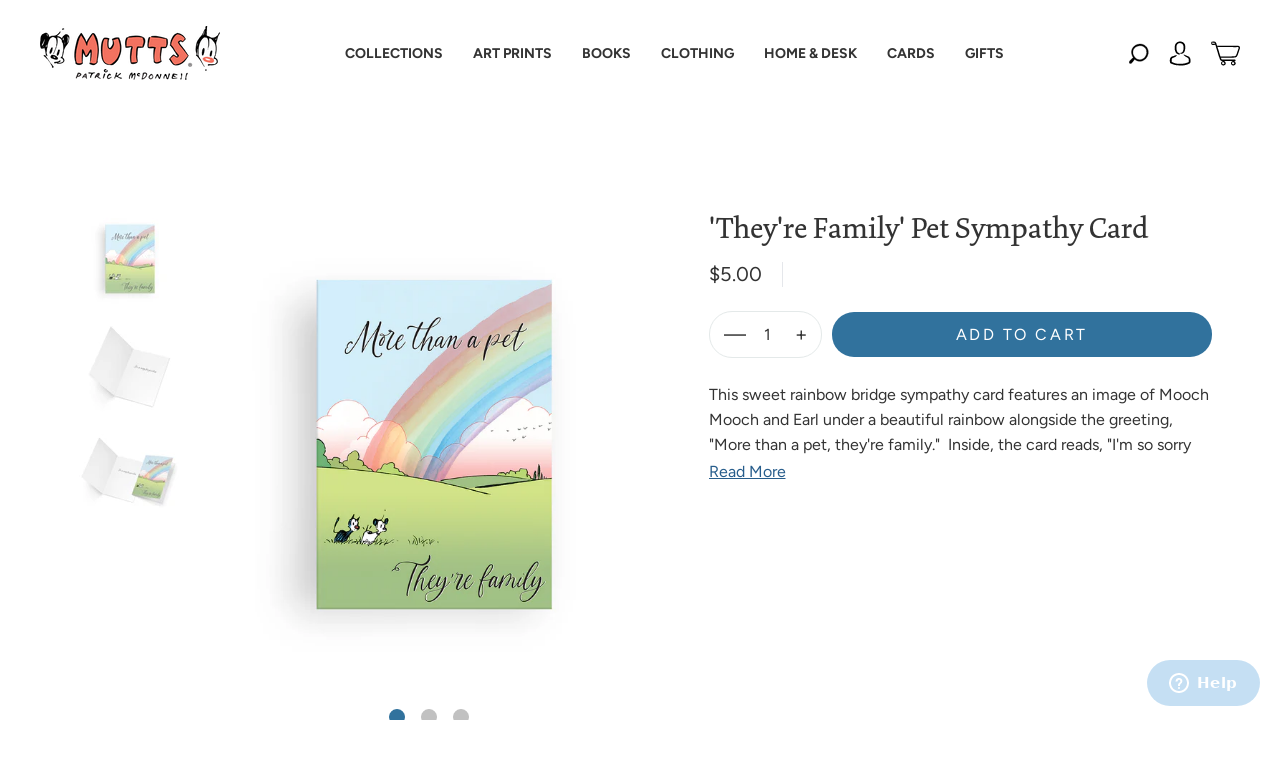

--- FILE ---
content_type: text/html; charset=utf-8
request_url: https://mutts.com/products/theyre-family-pet-sympathy-card
body_size: 162683
content:
<!doctype html>
<html class="no-js" lang="en">
<head>
<meta name="viewport" content="width=device-width, initial-scale=1"><meta charset="utf-8">
<meta http-equiv="X-UA-Compatible" content="IE=edge,chrome=1">

<title>
  &#39;They&#39;re Family&#39; Pet Sympathy Card

  

  

  
    &#8211; MUTTS
  
</title>


  <meta name="description" content="This rainbow bridge card features Mooch Mooch and Earl under a beautiful rainbow alongside the greeting, &quot;More than a pet, they&#39;re family.&quot; Inside reads, &quot;I&#39;m so sorry for your loss.&quot;" />



  <link rel="shortcut icon" href="//mutts.com/cdn/shop/files/MUT-2021-Shopify-Favicon-02_32x32.webp?v=1657292176" type="image">


<link rel="canonical" href="https://mutts.com/products/theyre-family-pet-sympathy-card" />
<meta name="viewport" content="width=device-width" />

<!-- Social Meta Information -->





<meta property="og:site_name" content="MUTTS">
<meta property="og:url" content="https://mutts.com/products/theyre-family-pet-sympathy-card">
<meta property="og:title" content="&#39;They&#39;re Family&#39; Pet Sympathy Card">
<meta property="og:type" content="product">
<meta property="og:description" content="This rainbow bridge card features Mooch Mooch and Earl under a beautiful rainbow alongside the greeting, &quot;More than a pet, they&#39;re family.&quot; Inside reads, &quot;I&#39;m so sorry for your loss.&quot;">

<meta property="og:image" content="http://mutts.com/cdn/shop/files/513-TheyreFamilyPetSympathy-1_1200x1200.png?v=1742323952"><meta property="og:image" content="http://mutts.com/cdn/shop/files/513-TheyreFamilyPetSympathy-1_1200x1200.png?v=1742323952"><meta property="og:image" content="http://mutts.com/cdn/shop/files/513-TheyreFamilyPetSympathy-1_1200x1200.png?v=1742323952">
<meta property="og:image:secure_url" content="https://mutts.com/cdn/shop/files/513-TheyreFamilyPetSympathy-1_1200x1200.png?v=1742323952"><meta property="og:image:secure_url" content="https://mutts.com/cdn/shop/files/513-TheyreFamilyPetSympathy-1_1200x1200.png?v=1742323952"><meta property="og:image:secure_url" content="https://mutts.com/cdn/shop/files/513-TheyreFamilyPetSympathy-1_1200x1200.png?v=1742323952">
<meta property="og:image:width" content="1200">
<meta property="og:image:height" content="1200">


  <meta property="og:price:amount" content="5.00">
  <meta property="og:price:currency" content="USD">



  <meta name="twitter:site" content="@muttscomics">

<meta name="twitter:card" content="summary_large_image">
<meta name="twitter:title" content="&#39;They&#39;re Family&#39; Pet Sympathy Card">
<meta name="twitter:description" content="This rainbow bridge card features Mooch Mooch and Earl under a beautiful rainbow alongside the greeting, &quot;More than a pet, they&#39;re family.&quot; Inside reads, &quot;I&#39;m so sorry for your loss.&quot;">


  <script type="application/ld+json">
    {
      "@context": "http://schema.org",
      "@type": "Product",
      "name": "&#39;They&#39;re Family&#39; Pet Sympathy Card",
      "brand": "Allegra",
      "image": "//mutts.com/cdn/shop/files/513-TheyreFamilyPetSympathy-1_grande.png?v=1742323952",
      "url": "https://mutts.com/products/theyre-family-pet-sympathy-card",
      "offers": {
        "@type": "AggregateOffer",
        "priceCurrency": "USD",
        "lowPrice": "5.00",
        "highPrice": "5.00",
        "itemCondition": "http://schema.org/New",
        "availability": "http://schema.org/InStock",
        "offerCount": "1",
        "offers": [
          
            {
              "@type": "Offer",
              "name": "'They're Family' Pet Sympathy Card — Default Title",
              "availability": "http://schema.org/InStock",
              "priceCurrency": "USD",
              "price": "5.00"
            }
          
        ]
      }
    }
  </script>



  <script>window.performance && window.performance.mark && window.performance.mark('shopify.content_for_header.start');</script><meta name="google-site-verification" content="5_z6Vw6i_0lFM0nwr1_tWtUSo5URa6r5htqspAtC2Vg">
<meta id="shopify-digital-wallet" name="shopify-digital-wallet" content="/57820348573/digital_wallets/dialog">
<meta name="shopify-checkout-api-token" content="7fe22c70867cf40dc03b2c0f4275d755">
<meta id="in-context-paypal-metadata" data-shop-id="57820348573" data-venmo-supported="false" data-environment="production" data-locale="en_US" data-paypal-v4="true" data-currency="USD">
<link rel="alternate" type="application/json+oembed" href="https://mutts.com/products/theyre-family-pet-sympathy-card.oembed">
<script async="async" src="/checkouts/internal/preloads.js?locale=en-US"></script>
<link rel="preconnect" href="https://shop.app" crossorigin="anonymous">
<script async="async" src="https://shop.app/checkouts/internal/preloads.js?locale=en-US&shop_id=57820348573" crossorigin="anonymous"></script>
<script id="apple-pay-shop-capabilities" type="application/json">{"shopId":57820348573,"countryCode":"US","currencyCode":"USD","merchantCapabilities":["supports3DS"],"merchantId":"gid:\/\/shopify\/Shop\/57820348573","merchantName":"MUTTS","requiredBillingContactFields":["postalAddress","email"],"requiredShippingContactFields":["postalAddress","email"],"shippingType":"shipping","supportedNetworks":["visa","masterCard","amex","discover","elo","jcb"],"total":{"type":"pending","label":"MUTTS","amount":"1.00"},"shopifyPaymentsEnabled":true,"supportsSubscriptions":true}</script>
<script id="shopify-features" type="application/json">{"accessToken":"7fe22c70867cf40dc03b2c0f4275d755","betas":["rich-media-storefront-analytics"],"domain":"mutts.com","predictiveSearch":true,"shopId":57820348573,"locale":"en"}</script>
<script>var Shopify = Shopify || {};
Shopify.shop = "mutts-com.myshopify.com";
Shopify.locale = "en";
Shopify.currency = {"active":"USD","rate":"1.0"};
Shopify.country = "US";
Shopify.theme = {"name":"mutts-shopify-theme\/master","id":137825124657,"schema_name":"Capital","schema_version":"31.0.3","theme_store_id":null,"role":"main"};
Shopify.theme.handle = "null";
Shopify.theme.style = {"id":null,"handle":null};
Shopify.cdnHost = "mutts.com/cdn";
Shopify.routes = Shopify.routes || {};
Shopify.routes.root = "/";</script>
<script type="module">!function(o){(o.Shopify=o.Shopify||{}).modules=!0}(window);</script>
<script>!function(o){function n(){var o=[];function n(){o.push(Array.prototype.slice.apply(arguments))}return n.q=o,n}var t=o.Shopify=o.Shopify||{};t.loadFeatures=n(),t.autoloadFeatures=n()}(window);</script>
<script>
  window.ShopifyPay = window.ShopifyPay || {};
  window.ShopifyPay.apiHost = "shop.app\/pay";
  window.ShopifyPay.redirectState = null;
</script>
<script id="shop-js-analytics" type="application/json">{"pageType":"product"}</script>
<script defer="defer" async type="module" src="//mutts.com/cdn/shopifycloud/shop-js/modules/v2/client.init-shop-cart-sync_C5BV16lS.en.esm.js"></script>
<script defer="defer" async type="module" src="//mutts.com/cdn/shopifycloud/shop-js/modules/v2/chunk.common_CygWptCX.esm.js"></script>
<script type="module">
  await import("//mutts.com/cdn/shopifycloud/shop-js/modules/v2/client.init-shop-cart-sync_C5BV16lS.en.esm.js");
await import("//mutts.com/cdn/shopifycloud/shop-js/modules/v2/chunk.common_CygWptCX.esm.js");

  window.Shopify.SignInWithShop?.initShopCartSync?.({"fedCMEnabled":true,"windoidEnabled":true});

</script>
<script>
  window.Shopify = window.Shopify || {};
  if (!window.Shopify.featureAssets) window.Shopify.featureAssets = {};
  window.Shopify.featureAssets['shop-js'] = {"shop-cart-sync":["modules/v2/client.shop-cart-sync_ZFArdW7E.en.esm.js","modules/v2/chunk.common_CygWptCX.esm.js"],"init-fed-cm":["modules/v2/client.init-fed-cm_CmiC4vf6.en.esm.js","modules/v2/chunk.common_CygWptCX.esm.js"],"shop-button":["modules/v2/client.shop-button_tlx5R9nI.en.esm.js","modules/v2/chunk.common_CygWptCX.esm.js"],"shop-cash-offers":["modules/v2/client.shop-cash-offers_DOA2yAJr.en.esm.js","modules/v2/chunk.common_CygWptCX.esm.js","modules/v2/chunk.modal_D71HUcav.esm.js"],"init-windoid":["modules/v2/client.init-windoid_sURxWdc1.en.esm.js","modules/v2/chunk.common_CygWptCX.esm.js"],"shop-toast-manager":["modules/v2/client.shop-toast-manager_ClPi3nE9.en.esm.js","modules/v2/chunk.common_CygWptCX.esm.js"],"init-shop-email-lookup-coordinator":["modules/v2/client.init-shop-email-lookup-coordinator_B8hsDcYM.en.esm.js","modules/v2/chunk.common_CygWptCX.esm.js"],"init-shop-cart-sync":["modules/v2/client.init-shop-cart-sync_C5BV16lS.en.esm.js","modules/v2/chunk.common_CygWptCX.esm.js"],"avatar":["modules/v2/client.avatar_BTnouDA3.en.esm.js"],"pay-button":["modules/v2/client.pay-button_FdsNuTd3.en.esm.js","modules/v2/chunk.common_CygWptCX.esm.js"],"init-customer-accounts":["modules/v2/client.init-customer-accounts_DxDtT_ad.en.esm.js","modules/v2/client.shop-login-button_C5VAVYt1.en.esm.js","modules/v2/chunk.common_CygWptCX.esm.js","modules/v2/chunk.modal_D71HUcav.esm.js"],"init-shop-for-new-customer-accounts":["modules/v2/client.init-shop-for-new-customer-accounts_ChsxoAhi.en.esm.js","modules/v2/client.shop-login-button_C5VAVYt1.en.esm.js","modules/v2/chunk.common_CygWptCX.esm.js","modules/v2/chunk.modal_D71HUcav.esm.js"],"shop-login-button":["modules/v2/client.shop-login-button_C5VAVYt1.en.esm.js","modules/v2/chunk.common_CygWptCX.esm.js","modules/v2/chunk.modal_D71HUcav.esm.js"],"init-customer-accounts-sign-up":["modules/v2/client.init-customer-accounts-sign-up_CPSyQ0Tj.en.esm.js","modules/v2/client.shop-login-button_C5VAVYt1.en.esm.js","modules/v2/chunk.common_CygWptCX.esm.js","modules/v2/chunk.modal_D71HUcav.esm.js"],"shop-follow-button":["modules/v2/client.shop-follow-button_Cva4Ekp9.en.esm.js","modules/v2/chunk.common_CygWptCX.esm.js","modules/v2/chunk.modal_D71HUcav.esm.js"],"checkout-modal":["modules/v2/client.checkout-modal_BPM8l0SH.en.esm.js","modules/v2/chunk.common_CygWptCX.esm.js","modules/v2/chunk.modal_D71HUcav.esm.js"],"lead-capture":["modules/v2/client.lead-capture_Bi8yE_yS.en.esm.js","modules/v2/chunk.common_CygWptCX.esm.js","modules/v2/chunk.modal_D71HUcav.esm.js"],"shop-login":["modules/v2/client.shop-login_D6lNrXab.en.esm.js","modules/v2/chunk.common_CygWptCX.esm.js","modules/v2/chunk.modal_D71HUcav.esm.js"],"payment-terms":["modules/v2/client.payment-terms_CZxnsJam.en.esm.js","modules/v2/chunk.common_CygWptCX.esm.js","modules/v2/chunk.modal_D71HUcav.esm.js"]};
</script>
<script>(function() {
  var isLoaded = false;
  function asyncLoad() {
    if (isLoaded) return;
    isLoaded = true;
    var urls = ["https:\/\/cdn.shopify.com\/s\/files\/1\/0578\/2034\/8573\/t\/2\/assets\/zendesk-embeddable.js?v=1632857815\u0026shop=mutts-com.myshopify.com","https:\/\/tipgenius.co\/tipgenius.js?shop=mutts-com.myshopify.com","https:\/\/d2fk970j0emtue.cloudfront.net\/shop\/js\/free-gift-cart-upsell-pro.min.js?shop=mutts-com.myshopify.com"];
    for (var i = 0; i < urls.length; i++) {
      var s = document.createElement('script');
      s.type = 'text/javascript';
      s.async = true;
      s.src = urls[i];
      var x = document.getElementsByTagName('script')[0];
      x.parentNode.insertBefore(s, x);
    }
  };
  if(window.attachEvent) {
    window.attachEvent('onload', asyncLoad);
  } else {
    window.addEventListener('load', asyncLoad, false);
  }
})();</script>
<script id="__st">var __st={"a":57820348573,"offset":-18000,"reqid":"e669961c-dff8-4435-b444-3fa3b1d46f4a-1768800957","pageurl":"mutts.com\/products\/theyre-family-pet-sympathy-card","u":"b155b574afe6","p":"product","rtyp":"product","rid":9757138878769};</script>
<script>window.ShopifyPaypalV4VisibilityTracking = true;</script>
<script id="captcha-bootstrap">!function(){'use strict';const t='contact',e='account',n='new_comment',o=[[t,t],['blogs',n],['comments',n],[t,'customer']],c=[[e,'customer_login'],[e,'guest_login'],[e,'recover_customer_password'],[e,'create_customer']],r=t=>t.map((([t,e])=>`form[action*='/${t}']:not([data-nocaptcha='true']) input[name='form_type'][value='${e}']`)).join(','),a=t=>()=>t?[...document.querySelectorAll(t)].map((t=>t.form)):[];function s(){const t=[...o],e=r(t);return a(e)}const i='password',u='form_key',d=['recaptcha-v3-token','g-recaptcha-response','h-captcha-response',i],f=()=>{try{return window.sessionStorage}catch{return}},m='__shopify_v',_=t=>t.elements[u];function p(t,e,n=!1){try{const o=window.sessionStorage,c=JSON.parse(o.getItem(e)),{data:r}=function(t){const{data:e,action:n}=t;return t[m]||n?{data:e,action:n}:{data:t,action:n}}(c);for(const[e,n]of Object.entries(r))t.elements[e]&&(t.elements[e].value=n);n&&o.removeItem(e)}catch(o){console.error('form repopulation failed',{error:o})}}const l='form_type',E='cptcha';function T(t){t.dataset[E]=!0}const w=window,h=w.document,L='Shopify',v='ce_forms',y='captcha';let A=!1;((t,e)=>{const n=(g='f06e6c50-85a8-45c8-87d0-21a2b65856fe',I='https://cdn.shopify.com/shopifycloud/storefront-forms-hcaptcha/ce_storefront_forms_captcha_hcaptcha.v1.5.2.iife.js',D={infoText:'Protected by hCaptcha',privacyText:'Privacy',termsText:'Terms'},(t,e,n)=>{const o=w[L][v],c=o.bindForm;if(c)return c(t,g,e,D).then(n);var r;o.q.push([[t,g,e,D],n]),r=I,A||(h.body.append(Object.assign(h.createElement('script'),{id:'captcha-provider',async:!0,src:r})),A=!0)});var g,I,D;w[L]=w[L]||{},w[L][v]=w[L][v]||{},w[L][v].q=[],w[L][y]=w[L][y]||{},w[L][y].protect=function(t,e){n(t,void 0,e),T(t)},Object.freeze(w[L][y]),function(t,e,n,w,h,L){const[v,y,A,g]=function(t,e,n){const i=e?o:[],u=t?c:[],d=[...i,...u],f=r(d),m=r(i),_=r(d.filter((([t,e])=>n.includes(e))));return[a(f),a(m),a(_),s()]}(w,h,L),I=t=>{const e=t.target;return e instanceof HTMLFormElement?e:e&&e.form},D=t=>v().includes(t);t.addEventListener('submit',(t=>{const e=I(t);if(!e)return;const n=D(e)&&!e.dataset.hcaptchaBound&&!e.dataset.recaptchaBound,o=_(e),c=g().includes(e)&&(!o||!o.value);(n||c)&&t.preventDefault(),c&&!n&&(function(t){try{if(!f())return;!function(t){const e=f();if(!e)return;const n=_(t);if(!n)return;const o=n.value;o&&e.removeItem(o)}(t);const e=Array.from(Array(32),(()=>Math.random().toString(36)[2])).join('');!function(t,e){_(t)||t.append(Object.assign(document.createElement('input'),{type:'hidden',name:u})),t.elements[u].value=e}(t,e),function(t,e){const n=f();if(!n)return;const o=[...t.querySelectorAll(`input[type='${i}']`)].map((({name:t})=>t)),c=[...d,...o],r={};for(const[a,s]of new FormData(t).entries())c.includes(a)||(r[a]=s);n.setItem(e,JSON.stringify({[m]:1,action:t.action,data:r}))}(t,e)}catch(e){console.error('failed to persist form',e)}}(e),e.submit())}));const S=(t,e)=>{t&&!t.dataset[E]&&(n(t,e.some((e=>e===t))),T(t))};for(const o of['focusin','change'])t.addEventListener(o,(t=>{const e=I(t);D(e)&&S(e,y())}));const B=e.get('form_key'),M=e.get(l),P=B&&M;t.addEventListener('DOMContentLoaded',(()=>{const t=y();if(P)for(const e of t)e.elements[l].value===M&&p(e,B);[...new Set([...A(),...v().filter((t=>'true'===t.dataset.shopifyCaptcha))])].forEach((e=>S(e,t)))}))}(h,new URLSearchParams(w.location.search),n,t,e,['guest_login'])})(!0,!0)}();</script>
<script integrity="sha256-4kQ18oKyAcykRKYeNunJcIwy7WH5gtpwJnB7kiuLZ1E=" data-source-attribution="shopify.loadfeatures" defer="defer" src="//mutts.com/cdn/shopifycloud/storefront/assets/storefront/load_feature-a0a9edcb.js" crossorigin="anonymous"></script>
<script crossorigin="anonymous" defer="defer" src="//mutts.com/cdn/shopifycloud/storefront/assets/shopify_pay/storefront-65b4c6d7.js?v=20250812"></script>
<script data-source-attribution="shopify.dynamic_checkout.dynamic.init">var Shopify=Shopify||{};Shopify.PaymentButton=Shopify.PaymentButton||{isStorefrontPortableWallets:!0,init:function(){window.Shopify.PaymentButton.init=function(){};var t=document.createElement("script");t.src="https://mutts.com/cdn/shopifycloud/portable-wallets/latest/portable-wallets.en.js",t.type="module",document.head.appendChild(t)}};
</script>
<script data-source-attribution="shopify.dynamic_checkout.buyer_consent">
  function portableWalletsHideBuyerConsent(e){var t=document.getElementById("shopify-buyer-consent"),n=document.getElementById("shopify-subscription-policy-button");t&&n&&(t.classList.add("hidden"),t.setAttribute("aria-hidden","true"),n.removeEventListener("click",e))}function portableWalletsShowBuyerConsent(e){var t=document.getElementById("shopify-buyer-consent"),n=document.getElementById("shopify-subscription-policy-button");t&&n&&(t.classList.remove("hidden"),t.removeAttribute("aria-hidden"),n.addEventListener("click",e))}window.Shopify?.PaymentButton&&(window.Shopify.PaymentButton.hideBuyerConsent=portableWalletsHideBuyerConsent,window.Shopify.PaymentButton.showBuyerConsent=portableWalletsShowBuyerConsent);
</script>
<script data-source-attribution="shopify.dynamic_checkout.cart.bootstrap">document.addEventListener("DOMContentLoaded",(function(){function t(){return document.querySelector("shopify-accelerated-checkout-cart, shopify-accelerated-checkout")}if(t())Shopify.PaymentButton.init();else{new MutationObserver((function(e,n){t()&&(Shopify.PaymentButton.init(),n.disconnect())})).observe(document.body,{childList:!0,subtree:!0})}}));
</script>
<link id="shopify-accelerated-checkout-styles" rel="stylesheet" media="screen" href="https://mutts.com/cdn/shopifycloud/portable-wallets/latest/accelerated-checkout-backwards-compat.css" crossorigin="anonymous">
<style id="shopify-accelerated-checkout-cart">
        #shopify-buyer-consent {
  margin-top: 1em;
  display: inline-block;
  width: 100%;
}

#shopify-buyer-consent.hidden {
  display: none;
}

#shopify-subscription-policy-button {
  background: none;
  border: none;
  padding: 0;
  text-decoration: underline;
  font-size: inherit;
  cursor: pointer;
}

#shopify-subscription-policy-button::before {
  box-shadow: none;
}

      </style>

<script>window.performance && window.performance.mark && window.performance.mark('shopify.content_for_header.end');</script>

  <style>@font-face{font-family:"Ssw Fontello";src:url("https://static.socialshopwave.com/images/faqs/ssw-fontello.woff");font-weight:400;font-style:normal;font-display:fallback}.picky-toggle{position:fixed;right:10px;width:70px;height:70px;bottom:10px;border:none;border-radius:50%;background-color:initial;transition:0.3s;cursor:pointer;z-index:167772;outline:0!important}.picky-toggle::before{position:absolute;width:100%;height:100%;border-radius:50%;top:0;left:0;box-sizing:border-box;content:"";transition:0.3s;background-size:86%;opacity:1;visibility:visible}.picky-toggle svg{position:absolute;top:-10%;left:-10%;width:120%;height:120%;z-index:9009}.picky-toggle svg path{will-change:auto}.picky-toggle .picky-logo{top:-1%;left:-1%;width:102%;height:102%;fill:rgb(141, 74, 210)}.notification-bar{background-color:rgb(93, 126, 86);color:rgb(255, 255, 255);font-size:16px;letter-spacing:0}.shopify-section[id$='__162878164254800547'] .slideshow-item-162878164254800547-0 .slideshow-text,.shopify-section[id$='__162878164254800547'] .slideshow-item-162878164254800547-0 .slideshow-title{color:rgb(51, 51, 51)}.shopify-section[id$='__162878164254800547'] .slideshow-item-162878164254800547-0 .hover-animation{background-color:rgb(255, 255, 255)}.shopify-section[id$='__162878164254800547'] .slideshow-item-162878164254800547-0 .hover-animation::before{background-color:rgb(238, 236, 236)}.shopify-section[id$='__162878164254800547'] .slideshow-item-162878164254800547-0 .hover-animation .button-text{color:rgb(51, 51, 51)}.shopify-section[id$='__162878164254800547'] .slideshow-item-162878164254800547-0 .slideshow-title{font-size:30px}.shopify-section[id$='__162878164254800547'] .slideshow-item-162878164254800547-0 .slideshow-text{font-size:18px}.shopify-section{opacity:1}#ssw-cart-modal,#ssw-suggest-login,.ssw-dropdown-menu,.ssw-hide,.ssw-modal{display:none}#ac_countDown{text-align:center}#ac_countDown > h1{color:rgb(0, 0, 0);font-weight:bold;font-size:32px;margin:0 0 10px}#ac_timer{font-family:sans-serif;color:rgb(255, 255, 255);display:inline-block;font-weight:100;text-align:center;font-size:16px;margin-bottom:20px}#ac_timer > div{padding:10px 10px 0;border-radius:3px;background:rgb(0, 0, 0);display:inline-block}#ac_timer div > span{padding:10px;border-radius:3px;background:rgb(50, 50, 50);display:inline-block;font-weight:400}.smalltext{padding-top:5px;font-size:14px}.ac__colon{padding:10px 5px;color:#000;align-items:center;vertical-align:top}@media only screen and (max-width: 768px) and (min-width: 700px){#ac_timer{display:flex;justify-content:center}#ac_countDown > h1{font-size:30px}}</style>
  <style>




@font-face {
  font-family: Figtree;
  font-weight: 400;
  font-style: normal;
  font-display: swap;
  src: url("//mutts.com/cdn/fonts/figtree/figtree_n4.3c0838aba1701047e60be6a99a1b0a40ce9b8419.woff2") format("woff2"),
       url("//mutts.com/cdn/fonts/figtree/figtree_n4.c0575d1db21fc3821f17fd6617d3dee552312137.woff") format("woff");
}

@font-face {
  font-family: Figtree;
  font-weight: 400;
  font-style: normal;
  font-display: swap;
  src: url("//mutts.com/cdn/fonts/figtree/figtree_n4.3c0838aba1701047e60be6a99a1b0a40ce9b8419.woff2") format("woff2"),
       url("//mutts.com/cdn/fonts/figtree/figtree_n4.c0575d1db21fc3821f17fd6617d3dee552312137.woff") format("woff");
}


  @font-face {
  font-family: Figtree;
  font-weight: 700;
  font-style: normal;
  font-display: swap;
  src: url("//mutts.com/cdn/fonts/figtree/figtree_n7.2fd9bfe01586148e644724096c9d75e8c7a90e55.woff2") format("woff2"),
       url("//mutts.com/cdn/fonts/figtree/figtree_n7.ea05de92d862f9594794ab281c4c3a67501ef5fc.woff") format("woff");
}




  @font-face {
  font-family: Figtree;
  font-weight: 400;
  font-style: italic;
  font-display: swap;
  src: url("//mutts.com/cdn/fonts/figtree/figtree_i4.89f7a4275c064845c304a4cf8a4a586060656db2.woff2") format("woff2"),
       url("//mutts.com/cdn/fonts/figtree/figtree_i4.6f955aaaafc55a22ffc1f32ecf3756859a5ad3e2.woff") format("woff");
}




  @font-face {
  font-family: Figtree;
  font-weight: 700;
  font-style: italic;
  font-display: swap;
  src: url("//mutts.com/cdn/fonts/figtree/figtree_i7.06add7096a6f2ab742e09ec7e498115904eda1fe.woff2") format("woff2"),
       url("//mutts.com/cdn/fonts/figtree/figtree_i7.ee584b5fcaccdbb5518c0228158941f8df81b101.woff") format("woff");
}




  @font-face {
  font-family: Figtree;
  font-weight: 700;
  font-style: normal;
  font-display: swap;
  src: url("//mutts.com/cdn/fonts/figtree/figtree_n7.2fd9bfe01586148e644724096c9d75e8c7a90e55.woff2") format("woff2"),
       url("//mutts.com/cdn/fonts/figtree/figtree_n7.ea05de92d862f9594794ab281c4c3a67501ef5fc.woff") format("woff");
}




  @font-face {
  font-family: Figtree;
  font-weight: 400;
  font-style: italic;
  font-display: swap;
  src: url("//mutts.com/cdn/fonts/figtree/figtree_i4.89f7a4275c064845c304a4cf8a4a586060656db2.woff2") format("woff2"),
       url("//mutts.com/cdn/fonts/figtree/figtree_i4.6f955aaaafc55a22ffc1f32ecf3756859a5ad3e2.woff") format("woff");
}




  @font-face {
  font-family: Figtree;
  font-weight: 700;
  font-style: italic;
  font-display: swap;
  src: url("//mutts.com/cdn/fonts/figtree/figtree_i7.06add7096a6f2ab742e09ec7e498115904eda1fe.woff2") format("woff2"),
       url("//mutts.com/cdn/fonts/figtree/figtree_i7.ee584b5fcaccdbb5518c0228158941f8df81b101.woff") format("woff");
}



:root {
  --link-color: #333333;
  --link-color-opacity-90: rgba(51, 51, 51, 0.9);
  --link-color-opacity-50: rgba(51, 51, 51, 0.5);
  --link-color-opacity-30: rgba(51, 51, 51, 0.3);
  --link-color-opacity-10: rgba(51, 51, 51, 0.1);
  --link-color-2: #333333;

  --background-color: #ffffff;
  --background-color-opacity-0: rgba(255, 255, 255, 0);
  --background-color-opacity-90: rgba(255, 255, 255, 0.9);

  --body-color: #333333;
  --body-color-opacity-10: rgba(51, 51, 51, 0.1);
  --body-color-opacity-20: rgba(51, 51, 51, 0.2);
  --body-color-opacity-80: rgba(51, 51, 51, 0.8);

  --border-color: #e4e4e4;
  --border-color-opacity-80: rgba(228, 228, 228, 0.8);
  
  --header-color: #333333;
  --header-hover-color: #31729D;
  --header-text-color-opacity-80: rgba(51, 51, 51, 0.8);
  --header-color-opacity-90: rgba(51, 51, 51, 0.9);
  --header-color-opacity-80: rgba(51, 51, 51, 0.8);
  --header-color-opacity-70: rgba(51, 51, 51, 0.7);
  --header-color-opacity-60: rgba(51, 51, 51, 0.6);
  --header-color-opacity-50: rgba(51, 51, 51, 0.5);
  --header-color-opacity-40: rgba(51, 51, 51, 0.4);
  --header-color-opacity-30: rgba(51, 51, 51, 0.3);
  --header-color-opacity-20: rgba(51, 51, 51, 0.2);
  --header-color-opacity-10: rgba(51, 51, 51, 0.1);
  --meta-color: #666666;
  --outline-color: Highlight;

  
  
    --button-svg-hover-fill: #6c8766;
    --button-background-hover: #6c8766;
  

  
  
    --link-hover-color: #404040;
  

  --primary-weight-normal: 400;
  --primary-weight-bold: 700;

  --primary-font: Figtree, sans-serif;
  --primary-font-weight: 400;
  --primary-font-style: normal;

  --secondary-weight-normal: 400;
  --secondary-weight-bold: 700;

  --secondary-font: Figtree, sans-serif;
  --secondary-font-weight: 400;
  --secondary-font-style: normal;

  --body-font: var(--primary-font);
  --body-font-weight: var(--primary-font-weight);
  --body-font-style: var(--primary-font-style);
  --body-size: 16px;
  --body-size-mobile: 18px;

  --header-font: var(--secondary-font);
  --header-font-weight: var(--secondary-font-weight);
  --header-font-style: var(--secondary-font-style);
  --heading-size: 24px;

  
    --subheading-size: 14px;
  

  --navigation-font-size: 16px;
  --navigation-letter-spacing: 0px;

  --meta-font: var(--primary-font);
  --meta-weight: var(--body-font-weight);

  
  

  
    --lightness: 55%;
  

  
    --saturation: 55%;
  

  --sale-color: hsl(0, var(--saturation), var(--lightness));
  --error-color: #DE3618;
  --success-color: #108043;
  --button-color: #ffffff;
  --button-background: #5d7e56;
  --button-disabled-color: #EEEEEE;
  --button-disabled-background: gray;
  --input-background: var(--background-color);
  --input-border: var(--border-color);
  --input-color: var(--body-color);
  --input-placeholder-color: var(--meta-color);
  --custom-badge-background: #f1607c;

  
  
    --custom-badge-background-alt: #ee3b5d;
  

  
    --custom-badge-text-alt: #e6e6e6;
  

  --dropdown-background-hover: #e6e6e6;

  --new-border-color: #dadada;
  --new-background-color: #f5f5f5;

  --new-border-color2: #d0d0d0;
  --new-background-color2: #ebebeb;

  --new-border-color3: #c5c5c5;
  --new-background-color3: #e0e0e0;

  
  
    --button-font: Figtree, sans-serif;
  

  --button-weight: 400;
  --button-letter-spacing: 1px;

  --header-background-color: #ffffff;
  --header-text-color: #333333;
  --header-hover-background-color: rgba(51, 51, 51, 0.1);
  --header-fullbleed-color: #FFFFFF;
  --header-scroll-arrow-color: #cccccc;
  --header-scroll-background-alt: rgba(255, 255, 255, 0.2);

  --footer-hover-background-color: rgba(51, 51, 51, 0.1);

  --popup-background-color: #f3e0d2;
  --popup-text-color: #f46e5d;

  --badge-text: #ffffff;
  --sold-out-background: #ff0000;
  --sale-background: #ff0000;
  --low-stock-background: #7fc3db;
  --new-product-background: #62c98b;
  --best-selling-background: #303030;

  --product-grid-placeholder-background: #f7f7f7;
  --product-item-highlight-background: #cccccc;

  --module-sale-color: #cccccc;

  --border-background-color-mix-lighter: #fafafa;
  --border-background-color-mix: #f7f7f7;
  --border-background-color-mix: #f4f4f4;
  --border-background-color-mix: #f2f2f2;

  --header-letter-spacing: normal;
  

  

  
    --button-text-transform: uppercase;
  

  --form-success-background: #DBFBE9;
  --form-link-before: rgba(51, 51, 51, 0.3);
  --select-background: #f7f7f7;
  --error-background: #FBDFDA;

  
  
  
  
    --hover-background-color: #eeecec;

    --slider-scroller-drag: #dcd6d6;
    --slider-arrows-svg: #c5b9b9;
    --slider-scroller-background: #f0f0f0;
  

  --box-shadow: 0 2px 3px rgba(0,0,0,0.02), 0 3px 5px rgba(0,0,0,0.12), 0 6px 20px rgba(0,0,0,0.06);
  --box-shadow-reverse: 0 -2px 3px rgba(0,0,0,0.02), 0 -3px 5px rgba(0,0,0,0.12), 0 -6px 20px rgba(0,0,0,0.06);

  --video-wrapper-svg-background: ;
  --blog-item-background: #fbfbfb;

  --image-preloader: url(//mutts.com/cdn/shop/t/71/assets/capitalPreloadImage.svg?v=111812199384656819951668209988);

  /* Shop Pay Installments variables */
  --color-body: #ffffff;
  --color-bg: #ffffff;
}

</style>

<link rel="preload" as="font" href="//mutts.com/cdn/fonts/figtree/figtree_n4.3c0838aba1701047e60be6a99a1b0a40ce9b8419.woff2" type="font/woff2" crossorigin><link rel="preload" as="font" href="//mutts.com/cdn/fonts/figtree/figtree_n4.3c0838aba1701047e60be6a99a1b0a40ce9b8419.woff2" type="font/woff2" crossorigin>
    <link rel="preload" href="//mutts.com/cdn/shop/t/71/assets/theme-product.min.css?v=127204148426242862031668209990" as="style">
    <link href="//mutts.com/cdn/shop/t/71/assets/theme-product.min.css?v=127204148426242862031668209990" rel="stylesheet" type="text/css" media="all" />
  

  <link rel="preload" href="//mutts.com/cdn/shop/t/71/assets/fonts.css?v=137026323624697354051754315743" as="style">
  <link rel="stylesheet" href="//mutts.com/cdn/shop/t/71/assets/fonts.css?v=137026323624697354051754315743">
  <link href="//mutts.com/cdn/shop/t/71/assets/custom.css?v=174566065995586257431760647091" rel="stylesheet" type="text/css" media="all" />

  
<script>
  window.Theme = {};
  Theme = {"colorHeader":"#333333","colorBody":"#333333","colorLinks":"#333333","colorBorder":"#e4e4e4","colorBackground":"#ffffff","colorButtons":"#5d7e56","colorButtonsText":"#ffffff","colorBadges":"#ffffff","soldOutBackground":"#ff0000","saleBackground":"#ff0000","lowStockBackground":"#7fc3db","newProductBackground":"#62c98b","bestSellingBackground":"#303030","customBadgeBackground":"#f1607c","colorHeaderBackground":"#ffffff","colorHeaderText":"#333333","fullBleedColor":"#FFFFFF","colorPopupBackground":"#f3e0d2","colorPopupText":"#f46e5d","secondaryFont":{"error":"json not allowed for this object"},"headingSize":"24px","headingCase":"unedited","navigationFontSize":16,"navigationCase":"unedited","navigationSpacing":0,"primaryFont":{"error":"json not allowed for this object"},"bodySize":16,"buttonFontWeight":"normal","buttonCase":"uppercase","buttonLetterSpacing":1,"sectionBtnLabel":"","sectionTextAlignment":"center","sectionColorText":"#FFFFFF","sectionColorOverlay":"#000000","sectionOverlayOpacity":40,"collageLayoutEnabled":false,"collectionsPerRow":1,"expandCollections":false,"ajax_cart_method":"drawer","productColorSwatches":"","productSizeSwatches":"Size","show_second_image_on_hover":true,"productAnimateBadges":false,"show_vendor":false,"productStockLevel":15,"headerSearchStyle":"boxed","predictive_search_enabled":true,"predictive_search_products":true,"predictive_search_pages":true,"predictive_search_articles":true,"predictive_search_collections":false,"predictive_search_show_vendor":false,"predictive_search_show_price":false,"breadcrumbs":false,"shareFacebook":true,"shareTwitter":true,"sharePinterest":true,"shareFancy":false,"socialBehance":"","socialDribbble":"","socialFacebook":"http:\/\/facebook.com\/muttscomics","socialFlickr":"","socialInstagram":"http:\/\/instagram.com\/muttscomics","socialLinkedin":"","socialMedium":"","socialPinterest":"http:\/\/www.pinterest.com\/muttscomics","socialProducthunt":"","socialTiktok":"","socialRss":"","socialTumblr":"","socialTwitter":"http:\/\/twitter.com\/muttscomics","socialVimeo":"","socialYoutube":"","favicon":"\/\/mutts.com\/cdn\/shop\/files\/MUT-2021-Shopify-Favicon-02.webp?v=1657292176","popupEnable":false,"popupTestMode":false,"popupHeading":"Popup","popupText":"\u003cp\u003eUse this popup to embed a mailing list signup form. Offer incentives to customers to join and build your mailing list.\u003c\/p\u003e","popupImage":"\/\/mutts.com\/cdn\/shop\/files\/Collab-GON-300.png?v=1667485788","popupTime":"7","popupDelay":15,"popupShowSocial":false,"popupShowNewsletter":true,"checkout_logo_image":"\/\/mutts.com\/cdn\/shop\/files\/RegisteredTM-logo-255x80_256x256_64ac006b-0c61-4cb3-879b-3c5ec73cb6aa.webp?v=1657288377","checkout_logo_position":"left","checkout_logo_size":"medium","checkout_body_background_color":"#fff","checkout_input_background_color_mode":"white","checkout_sidebar_background_color":"#fafafa","checkout_heading_font":"-apple-system, BlinkMacSystemFont, 'Segoe UI', Roboto, Helvetica, Arial, sans-serif, 'Apple Color Emoji', 'Segoe UI Emoji', 'Segoe UI Symbol'","checkout_body_font":"-apple-system, BlinkMacSystemFont, 'Segoe UI', Roboto, Helvetica, Arial, sans-serif, 'Apple Color Emoji', 'Segoe UI Emoji', 'Segoe UI Symbol'","checkout_accent_color":"#1878b9","checkout_button_color":"#1878b9","checkout_error_color":"#e22120","customer_layout":"customer_area"};
  Theme.moneyFormat = "${{amount}}";

  

  Theme.localization = {};

  Theme.localization.account = {
    addressConfirmDelete: "Are you sure you wish to delete this address?",
    addressSelectProvince: "Select a State\/Province"
  };

  Theme.localization.collection = {
    brand: "Brand",
    type: "Type"
  };

  Theme.localization.product = {
    addToCart: "Add to Cart",
    soldOut: "Sold Out",
    onSale: "On Sale",
    unavailable: "Unavailable",
    added: "*item* has been added to your cart.",
    and_up: "+",
    lowStock: "Only *stock* left",
    viewProduct: "View product",
    percentOff: "*percent* off"
  };

  Theme.localization.cart = {
    itemRemoved: "{{ product_title }} has been removed from your cart.",
    shipping: {
      submit: "Get shipping estimate",
      calculating: "Calculating...",
      rate: "We found one shipping rate available for *address*.",
      rateMultiple: "We found *number_of_rates* shipping rates available for *address*, starting at *rate*.",
      rateEmpty: "Sorry, we do not ship to this destination.",
      rateValues: "*rate_title* at *rate*"
    },
    cart_item: "Item",
    added_to_cart: "Added to",
    removed_from_cart: "Removed from",
    saving: "Saving",
    cart_title: "Your Cart",
    cart_subtotal: "Subtotal"
  };

  Theme.localization.search = {
    empty: "Sorry, your search returned no results.",
    viewAll: "View all",
    close: "Close search",
    clear: "Clear search input",
    products: "Products",
    pages: "Pages",
    articles: "Articles",
    collections: "Collections"
  };
</script>


  

  
  <!-- Hotjar Tracking Code -->
  <script>
    (function(h,o,t,j,a,r){
      h.hj=h.hj||function(){(h.hj.q=h.hj.q||[]).push(arguments)};
      h._hjSettings={hjid:173696,hjsv:6};
      a=o.getElementsByTagName('head')[0];
      r=o.createElement('script');r.async=1;
      r.src=t+h._hjSettings.hjid+j+h._hjSettings.hjsv;
      a.appendChild(r);
    })(window,document,'https://static.hotjar.com/c/hotjar-','.js?sv=');
  </script>

  <!-- Google Tag Manager -->
  <script>(function(w,d,s,l,i){w[l]=w[l]||[];w[l].push({'gtm.start':
  new Date().getTime(),event:'gtm.js'});var f=d.getElementsByTagName(s)[0],
  j=d.createElement(s),dl=l!='dataLayer'?'&l='+l:'';j.async=true;j.src=
  'https://www.googletagmanager.com/gtm.js?id='+i+dl;f.parentNode.insertBefore(j,f);
  })(window,document,'script','dataLayer','GTM-MWBT2ZS');</script>
  <!-- End Google Tag Manager -->

  


<!-- BEGIN app block: shopify://apps/pagefly-page-builder/blocks/app-embed/83e179f7-59a0-4589-8c66-c0dddf959200 -->

<!-- BEGIN app snippet: pagefly-cro-ab-testing-main -->







<script>
  ;(function () {
    const url = new URL(window.location)
    const viewParam = url.searchParams.get('view')
    if (viewParam && viewParam.includes('variant-pf-')) {
      url.searchParams.set('pf_v', viewParam)
      url.searchParams.delete('view')
      window.history.replaceState({}, '', url)
    }
  })()
</script>



<script type='module'>
  
  window.PAGEFLY_CRO = window.PAGEFLY_CRO || {}

  window.PAGEFLY_CRO['data_debug'] = {
    original_template_suffix: "common",
    allow_ab_test: false,
    ab_test_start_time: 0,
    ab_test_end_time: 0,
    today_date_time: 1768800957000,
  }
  window.PAGEFLY_CRO['GA4'] = { enabled: false}
</script>

<!-- END app snippet -->








  <script src='https://cdn.shopify.com/extensions/019bb4f9-aed6-78a3-be91-e9d44663e6bf/pagefly-page-builder-215/assets/pagefly-helper.js' defer='defer'></script>

  <script src='https://cdn.shopify.com/extensions/019bb4f9-aed6-78a3-be91-e9d44663e6bf/pagefly-page-builder-215/assets/pagefly-general-helper.js' defer='defer'></script>

  <script src='https://cdn.shopify.com/extensions/019bb4f9-aed6-78a3-be91-e9d44663e6bf/pagefly-page-builder-215/assets/pagefly-snap-slider.js' defer='defer'></script>

  <script src='https://cdn.shopify.com/extensions/019bb4f9-aed6-78a3-be91-e9d44663e6bf/pagefly-page-builder-215/assets/pagefly-slideshow-v3.js' defer='defer'></script>

  <script src='https://cdn.shopify.com/extensions/019bb4f9-aed6-78a3-be91-e9d44663e6bf/pagefly-page-builder-215/assets/pagefly-slideshow-v4.js' defer='defer'></script>

  <script src='https://cdn.shopify.com/extensions/019bb4f9-aed6-78a3-be91-e9d44663e6bf/pagefly-page-builder-215/assets/pagefly-glider.js' defer='defer'></script>

  <script src='https://cdn.shopify.com/extensions/019bb4f9-aed6-78a3-be91-e9d44663e6bf/pagefly-page-builder-215/assets/pagefly-slideshow-v1-v2.js' defer='defer'></script>

  <script src='https://cdn.shopify.com/extensions/019bb4f9-aed6-78a3-be91-e9d44663e6bf/pagefly-page-builder-215/assets/pagefly-product-media.js' defer='defer'></script>

  <script src='https://cdn.shopify.com/extensions/019bb4f9-aed6-78a3-be91-e9d44663e6bf/pagefly-page-builder-215/assets/pagefly-product.js' defer='defer'></script>


<script id='pagefly-helper-data' type='application/json'>
  {
    "page_optimization": {
      "assets_prefetching": false
    },
    "elements_asset_mapper": {
      "Accordion": "https://cdn.shopify.com/extensions/019bb4f9-aed6-78a3-be91-e9d44663e6bf/pagefly-page-builder-215/assets/pagefly-accordion.js",
      "Accordion3": "https://cdn.shopify.com/extensions/019bb4f9-aed6-78a3-be91-e9d44663e6bf/pagefly-page-builder-215/assets/pagefly-accordion3.js",
      "CountDown": "https://cdn.shopify.com/extensions/019bb4f9-aed6-78a3-be91-e9d44663e6bf/pagefly-page-builder-215/assets/pagefly-countdown.js",
      "GMap1": "https://cdn.shopify.com/extensions/019bb4f9-aed6-78a3-be91-e9d44663e6bf/pagefly-page-builder-215/assets/pagefly-gmap.js",
      "GMap2": "https://cdn.shopify.com/extensions/019bb4f9-aed6-78a3-be91-e9d44663e6bf/pagefly-page-builder-215/assets/pagefly-gmap.js",
      "GMapBasicV2": "https://cdn.shopify.com/extensions/019bb4f9-aed6-78a3-be91-e9d44663e6bf/pagefly-page-builder-215/assets/pagefly-gmap.js",
      "GMapAdvancedV2": "https://cdn.shopify.com/extensions/019bb4f9-aed6-78a3-be91-e9d44663e6bf/pagefly-page-builder-215/assets/pagefly-gmap.js",
      "HTML.Video": "https://cdn.shopify.com/extensions/019bb4f9-aed6-78a3-be91-e9d44663e6bf/pagefly-page-builder-215/assets/pagefly-htmlvideo.js",
      "HTML.Video2": "https://cdn.shopify.com/extensions/019bb4f9-aed6-78a3-be91-e9d44663e6bf/pagefly-page-builder-215/assets/pagefly-htmlvideo2.js",
      "HTML.Video3": "https://cdn.shopify.com/extensions/019bb4f9-aed6-78a3-be91-e9d44663e6bf/pagefly-page-builder-215/assets/pagefly-htmlvideo2.js",
      "BackgroundVideo": "https://cdn.shopify.com/extensions/019bb4f9-aed6-78a3-be91-e9d44663e6bf/pagefly-page-builder-215/assets/pagefly-htmlvideo2.js",
      "Instagram": "https://cdn.shopify.com/extensions/019bb4f9-aed6-78a3-be91-e9d44663e6bf/pagefly-page-builder-215/assets/pagefly-instagram.js",
      "Instagram2": "https://cdn.shopify.com/extensions/019bb4f9-aed6-78a3-be91-e9d44663e6bf/pagefly-page-builder-215/assets/pagefly-instagram.js",
      "Insta3": "https://cdn.shopify.com/extensions/019bb4f9-aed6-78a3-be91-e9d44663e6bf/pagefly-page-builder-215/assets/pagefly-instagram3.js",
      "Tabs": "https://cdn.shopify.com/extensions/019bb4f9-aed6-78a3-be91-e9d44663e6bf/pagefly-page-builder-215/assets/pagefly-tab.js",
      "Tabs3": "https://cdn.shopify.com/extensions/019bb4f9-aed6-78a3-be91-e9d44663e6bf/pagefly-page-builder-215/assets/pagefly-tab3.js",
      "ProductBox": "https://cdn.shopify.com/extensions/019bb4f9-aed6-78a3-be91-e9d44663e6bf/pagefly-page-builder-215/assets/pagefly-cart.js",
      "FBPageBox2": "https://cdn.shopify.com/extensions/019bb4f9-aed6-78a3-be91-e9d44663e6bf/pagefly-page-builder-215/assets/pagefly-facebook.js",
      "FBLikeButton2": "https://cdn.shopify.com/extensions/019bb4f9-aed6-78a3-be91-e9d44663e6bf/pagefly-page-builder-215/assets/pagefly-facebook.js",
      "TwitterFeed2": "https://cdn.shopify.com/extensions/019bb4f9-aed6-78a3-be91-e9d44663e6bf/pagefly-page-builder-215/assets/pagefly-twitter.js",
      "Paragraph4": "https://cdn.shopify.com/extensions/019bb4f9-aed6-78a3-be91-e9d44663e6bf/pagefly-page-builder-215/assets/pagefly-paragraph4.js",

      "AliReviews": "https://cdn.shopify.com/extensions/019bb4f9-aed6-78a3-be91-e9d44663e6bf/pagefly-page-builder-215/assets/pagefly-3rd-elements.js",
      "BackInStock": "https://cdn.shopify.com/extensions/019bb4f9-aed6-78a3-be91-e9d44663e6bf/pagefly-page-builder-215/assets/pagefly-3rd-elements.js",
      "GloboBackInStock": "https://cdn.shopify.com/extensions/019bb4f9-aed6-78a3-be91-e9d44663e6bf/pagefly-page-builder-215/assets/pagefly-3rd-elements.js",
      "GrowaveWishlist": "https://cdn.shopify.com/extensions/019bb4f9-aed6-78a3-be91-e9d44663e6bf/pagefly-page-builder-215/assets/pagefly-3rd-elements.js",
      "InfiniteOptionsShopPad": "https://cdn.shopify.com/extensions/019bb4f9-aed6-78a3-be91-e9d44663e6bf/pagefly-page-builder-215/assets/pagefly-3rd-elements.js",
      "InkybayProductPersonalizer": "https://cdn.shopify.com/extensions/019bb4f9-aed6-78a3-be91-e9d44663e6bf/pagefly-page-builder-215/assets/pagefly-3rd-elements.js",
      "LimeSpot": "https://cdn.shopify.com/extensions/019bb4f9-aed6-78a3-be91-e9d44663e6bf/pagefly-page-builder-215/assets/pagefly-3rd-elements.js",
      "Loox": "https://cdn.shopify.com/extensions/019bb4f9-aed6-78a3-be91-e9d44663e6bf/pagefly-page-builder-215/assets/pagefly-3rd-elements.js",
      "Opinew": "https://cdn.shopify.com/extensions/019bb4f9-aed6-78a3-be91-e9d44663e6bf/pagefly-page-builder-215/assets/pagefly-3rd-elements.js",
      "Powr": "https://cdn.shopify.com/extensions/019bb4f9-aed6-78a3-be91-e9d44663e6bf/pagefly-page-builder-215/assets/pagefly-3rd-elements.js",
      "ProductReviews": "https://cdn.shopify.com/extensions/019bb4f9-aed6-78a3-be91-e9d44663e6bf/pagefly-page-builder-215/assets/pagefly-3rd-elements.js",
      "PushOwl": "https://cdn.shopify.com/extensions/019bb4f9-aed6-78a3-be91-e9d44663e6bf/pagefly-page-builder-215/assets/pagefly-3rd-elements.js",
      "ReCharge": "https://cdn.shopify.com/extensions/019bb4f9-aed6-78a3-be91-e9d44663e6bf/pagefly-page-builder-215/assets/pagefly-3rd-elements.js",
      "Rivyo": "https://cdn.shopify.com/extensions/019bb4f9-aed6-78a3-be91-e9d44663e6bf/pagefly-page-builder-215/assets/pagefly-3rd-elements.js",
      "TrackingMore": "https://cdn.shopify.com/extensions/019bb4f9-aed6-78a3-be91-e9d44663e6bf/pagefly-page-builder-215/assets/pagefly-3rd-elements.js",
      "Vitals": "https://cdn.shopify.com/extensions/019bb4f9-aed6-78a3-be91-e9d44663e6bf/pagefly-page-builder-215/assets/pagefly-3rd-elements.js",
      "Wiser": "https://cdn.shopify.com/extensions/019bb4f9-aed6-78a3-be91-e9d44663e6bf/pagefly-page-builder-215/assets/pagefly-3rd-elements.js"
    },
    "custom_elements_mapper": {
      "pf-click-action-element": "https://cdn.shopify.com/extensions/019bb4f9-aed6-78a3-be91-e9d44663e6bf/pagefly-page-builder-215/assets/pagefly-click-action-element.js",
      "pf-dialog-element": "https://cdn.shopify.com/extensions/019bb4f9-aed6-78a3-be91-e9d44663e6bf/pagefly-page-builder-215/assets/pagefly-dialog-element.js"
    }
  }
</script>


<!-- END app block --><!-- BEGIN app block: shopify://apps/boost-ai-search-filter/blocks/instant-search-app-embedded/7fc998ae-a150-4367-bab8-505d8a4503f7 --><script type="text/javascript">(function a(){!window.boostWidgetIntegration&&(window.boostWidgetIntegration={});const b=window.boostWidgetIntegration;!b.taeSettings&&(b.taeSettings={});const c=b.taeSettings;c.instantSearch={enabled:!0}})()</script><!-- END app block --><!-- BEGIN app block: shopify://apps/zepto-product-personalizer/blocks/product_personalizer_main/7411210d-7b32-4c09-9455-e129e3be4729 --><!-- BEGIN app snippet: product-personalizer -->



  
 
 

<!-- END app snippet -->
<!-- BEGIN app snippet: zepto_common --><script>
var pplr_cart = {"note":null,"attributes":{},"original_total_price":0,"total_price":0,"total_discount":0,"total_weight":0.0,"item_count":0,"items":[],"requires_shipping":false,"currency":"USD","items_subtotal_price":0,"cart_level_discount_applications":[],"checkout_charge_amount":0};
var pplr_shop_currency = "USD";
var pplr_enabled_currencies_size = 1;
var pplr_money_formate = "${{amount}}";
var pplr_manual_theme_selector=["CartCount span","tr:has([name*=updates])","tr img:first",".line-item__title",".cart__item--price .cart__price",".grid__item.one-half.text-right",".pplr_item_remove",".ajaxcart__qty",".header__cart-price-bubble span[data-cart-price-bubble]","form[action*=cart] [name=checkout]","Click To View Image"];
</script>
<script defer src="//cdn-zeptoapps.com/product-personalizer/pplr_common.js?v=19" ></script><!-- END app snippet -->

<!-- END app block --><!-- BEGIN app block: shopify://apps/boost-ai-search-filter/blocks/boost-sd-ssr/7fc998ae-a150-4367-bab8-505d8a4503f7 --><script type="text/javascript">"use strict";(()=>{var __typeError=msg=>{throw TypeError(msg)};var __accessCheck=(obj,member,msg)=>member.has(obj)||__typeError("Cannot "+msg);var __privateGet=(obj,member,getter)=>(__accessCheck(obj,member,"read from private field"),getter?getter.call(obj):member.get(obj));var __privateAdd=(obj,member,value)=>member.has(obj)?__typeError("Cannot add the same private member more than once"):member instanceof WeakSet?member.add(obj):member.set(obj,value);var __privateSet=(obj,member,value,setter)=>(__accessCheck(obj,member,"write to private field"),setter?setter.call(obj,value):member.set(obj,value),value);var __privateMethod=(obj,member,method)=>(__accessCheck(obj,member,"access private method"),method);function mergeDeepMutate(target,...sources){if(!target)return target;if(sources.length===0)return target;const isObject=obj=>!!obj&&typeof obj==="object";const isPlainObject=obj=>{if(!isObject(obj))return false;const proto=Object.getPrototypeOf(obj);return proto===Object.prototype||proto===null};for(const source of sources){if(!source)continue;for(const key in source){const sourceValue=source[key];if(!(key in target)){target[key]=sourceValue;continue}const targetValue=target[key];if(Array.isArray(targetValue)&&Array.isArray(sourceValue)){target[key]=targetValue.concat(...sourceValue)}else if(isPlainObject(targetValue)&&isPlainObject(sourceValue)){target[key]=mergeDeepMutate(targetValue,sourceValue)}else{target[key]=sourceValue}}}return target}var _config,_dataObjects,_modules,_cachedModulesByConstructor,_status,_cachedEventListeners,_registryBlockListeners,_readyListeners,_blocks,_Application_instances,extendAppConfigFromModules_fn,extendAppConfigFromGlobalVariables_fn,initializeDataObjects_fn,resetBlocks_fn,loadModuleEventListeners_fn;var Application=class{constructor(config,dataObjects){__privateAdd(this,_Application_instances);__privateAdd(this,_config);__privateAdd(this,_dataObjects);__privateAdd(this,_modules,[]);__privateAdd(this,_cachedModulesByConstructor,new Map);__privateAdd(this,_status,"created");__privateAdd(this,_cachedEventListeners,{});__privateAdd(this,_registryBlockListeners,[]);__privateAdd(this,_readyListeners,[]);this.mode="production";this.logLevel=1;__privateAdd(this,_blocks,{});const boostWidgetIntegration=window.boostWidgetIntegration;__privateSet(this,_config,config||{logLevel:boostWidgetIntegration?.config?.logLevel,env:"production"});this.logLevel=__privateGet(this,_config).logLevel??(this.mode==="production"?2:this.logLevel);if(__privateGet(this,_config).logLevel==null){__privateGet(this,_config).logLevel=this.logLevel}__privateSet(this,_dataObjects,dataObjects||{});this.logger={debug:(...args)=>{if(this.logLevel<=0){console.debug("Boost > [DEBUG] ",...args)}},info:(...args)=>{if(this.logLevel<=1){console.info("Boost > [INFO] ",...args)}},warn:(...args)=>{if(this.logLevel<=2){console.warn("Boost > [WARN] ",...args)}},error:(...args)=>{if(this.logLevel<=3){console.error("Boost > [ERROR] ",...args)}}}}get blocks(){return __privateGet(this,_blocks)}get config(){return __privateGet(this,_config)}get dataObjects(){return __privateGet(this,_dataObjects)}get status(){return __privateGet(this,_status)}get modules(){return __privateGet(this,_modules)}bootstrap(){if(__privateGet(this,_status)==="bootstrapped"){this.logger.warn("Application already bootstrapped");return}if(__privateGet(this,_status)==="started"){this.logger.warn("Application already started");return}__privateMethod(this,_Application_instances,loadModuleEventListeners_fn).call(this);this.dispatchLifecycleEvent({name:"onBeforeAppBootstrap",payload:null});if(__privateGet(this,_config)?.customization?.app?.onBootstrap){__privateGet(this,_config).customization.app.onBootstrap(this)}__privateMethod(this,_Application_instances,extendAppConfigFromModules_fn).call(this);__privateMethod(this,_Application_instances,extendAppConfigFromGlobalVariables_fn).call(this);__privateMethod(this,_Application_instances,initializeDataObjects_fn).call(this);this.assignGlobalVariables();__privateSet(this,_status,"bootstrapped");this.dispatchLifecycleEvent({name:"onAppBootstrap",payload:null})}async initModules(){await Promise.all(__privateGet(this,_modules).map(async module=>{if(!module.shouldInit()){this.logger.info("Module not initialized",module.constructor.name,"shouldInit returned false");return}module.onBeforeModuleInit?.();this.dispatchLifecycleEvent({name:"onBeforeModuleInit",payload:{module}});this.logger.info(`Initializing ${module.constructor.name} module`);try{await module.init();this.dispatchLifecycleEvent({name:"onModuleInit",payload:{module}})}catch(error){this.logger.error(`Error initializing module ${module.constructor.name}:`,error);this.dispatchLifecycleEvent({name:"onModuleError",payload:{module,error:error instanceof Error?error:new Error(String(error))}})}}))}getModule(constructor){const module=__privateGet(this,_cachedModulesByConstructor).get(constructor);if(module&&!module.shouldInit()){return void 0}return module}getModuleByName(name){const module=__privateGet(this,_modules).find(mod=>{const ModuleClass=mod.constructor;return ModuleClass.moduleName===name});if(module&&!module.shouldInit()){return void 0}return module}registerBlock(block){if(!block.id){this.logger.error("Block id is required");return}const blockId=block.id;if(__privateGet(this,_blocks)[blockId]){this.logger.error(`Block with id ${blockId} already exists`);return}__privateGet(this,_blocks)[blockId]=block;if(window.boostWidgetIntegration.blocks){window.boostWidgetIntegration.blocks[blockId]=block}this.dispatchLifecycleEvent({name:"onRegisterBlock",payload:{block}});__privateGet(this,_registryBlockListeners).forEach(listener=>{try{listener(block)}catch(error){this.logger.error("Error in registry block listener:",error)}})}addRegistryBlockListener(listener){__privateGet(this,_registryBlockListeners).push(listener);Object.values(__privateGet(this,_blocks)).forEach(block=>{try{listener(block)}catch(error){this.logger.error("Error in registry block listener for existing block:",error)}})}removeRegistryBlockListener(listener){const index=__privateGet(this,_registryBlockListeners).indexOf(listener);if(index>-1){__privateGet(this,_registryBlockListeners).splice(index,1)}}onReady(handler){if(__privateGet(this,_status)==="started"){try{handler()}catch(error){this.logger.error("Error in ready handler:",error)}}else{__privateGet(this,_readyListeners).push(handler)}}assignGlobalVariables(){if(!window.boostWidgetIntegration){window.boostWidgetIntegration={}}Object.assign(window.boostWidgetIntegration,{TAEApp:this,config:this.config,dataObjects:__privateGet(this,_dataObjects),blocks:this.blocks})}async start(){this.logger.info("Application starting");this.bootstrap();this.dispatchLifecycleEvent({name:"onBeforeAppStart",payload:null});await this.initModules();__privateSet(this,_status,"started");this.dispatchLifecycleEvent({name:"onAppStart",payload:null});__privateGet(this,_readyListeners).forEach(listener=>{try{listener()}catch(error){this.logger.error("Error in ready listener:",error)}});if(__privateGet(this,_config)?.customization?.app?.onStart){__privateGet(this,_config).customization.app.onStart(this)}}destroy(){if(__privateGet(this,_status)!=="started"){this.logger.warn("Application not started yet");return}__privateGet(this,_modules).forEach(module=>{this.dispatchLifecycleEvent({name:"onModuleDestroy",payload:{module}});module.destroy()});__privateSet(this,_modules,[]);__privateMethod(this,_Application_instances,resetBlocks_fn).call(this);__privateSet(this,_status,"destroyed");this.dispatchLifecycleEvent({name:"onAppDestroy",payload:null})}setLogLevel(level){this.logLevel=level;this.updateConfig({logLevel:level})}loadModule(ModuleConstructor){if(!ModuleConstructor){return this}const app=this;const moduleInstance=new ModuleConstructor(app);if(__privateGet(app,_cachedModulesByConstructor).has(ModuleConstructor)){this.logger.warn(`Module ${ModuleConstructor.name} already loaded`);return app}__privateGet(this,_modules).push(moduleInstance);__privateGet(this,_cachedModulesByConstructor).set(ModuleConstructor,moduleInstance);this.logger.info(`Module ${ModuleConstructor.name} already loaded`);return app}updateConfig(newConfig){if(typeof newConfig==="function"){__privateSet(this,_config,newConfig(__privateGet(this,_config)))}else{mergeDeepMutate(__privateGet(this,_config),newConfig)}return this.config}dispatchLifecycleEvent(event){switch(event.name){case"onBeforeAppBootstrap":this.triggerEvent("onBeforeAppBootstrap",event);break;case"onAppBootstrap":this.logger.info("Application bootstrapped");this.triggerEvent("onAppBootstrap",event);break;case"onBeforeModuleInit":this.triggerEvent("onBeforeModuleInit",event);break;case"onModuleInit":this.logger.info(`Module ${event.payload.module.constructor.name} initialized`);this.triggerEvent("onModuleInit",event);break;case"onModuleDestroy":this.logger.info(`Module ${event.payload.module.constructor.name} destroyed`);this.triggerEvent("onModuleDestroy",event);break;case"onBeforeAppStart":this.triggerEvent("onBeforeAppStart",event);break;case"onAppStart":this.logger.info("Application started");this.triggerEvent("onAppStart",event);break;case"onAppDestroy":this.logger.info("Application destroyed");this.triggerEvent("onAppDestroy",event);break;case"onAppError":this.logger.error("Application error",event.payload.error);this.triggerEvent("onAppError",event);break;case"onModuleError":this.logger.error("Module error",event.payload.module.constructor.name,event.payload.error);this.triggerEvent("onModuleError",event);break;case"onRegisterBlock":this.logger.info(`Block registered with id: ${event.payload.block.id}`);this.triggerEvent("onRegisterBlock",event);break;default:this.logger.warn("Unknown lifecycle event",event);break}}triggerEvent(eventName,event){const eventListeners=__privateGet(this,_cachedEventListeners)[eventName];if(eventListeners){eventListeners.forEach(listener=>{try{if(eventName==="onRegisterBlock"&&event.payload&&"block"in event.payload){listener(event.payload.block)}else{listener(event)}}catch(error){this.logger.error(`Error in event listener for ${eventName}:`,error,"Event data:",event)}})}}};_config=new WeakMap;_dataObjects=new WeakMap;_modules=new WeakMap;_cachedModulesByConstructor=new WeakMap;_status=new WeakMap;_cachedEventListeners=new WeakMap;_registryBlockListeners=new WeakMap;_readyListeners=new WeakMap;_blocks=new WeakMap;_Application_instances=new WeakSet;extendAppConfigFromModules_fn=function(){__privateGet(this,_modules).forEach(module=>{const extendAppConfig=module.extendAppConfig;if(extendAppConfig){mergeDeepMutate(__privateGet(this,_config),extendAppConfig)}})};extendAppConfigFromGlobalVariables_fn=function(){const initializedGlobalConfig=window.boostWidgetIntegration?.config;if(initializedGlobalConfig){mergeDeepMutate(__privateGet(this,_config),initializedGlobalConfig)}};initializeDataObjects_fn=function(){__privateGet(this,_modules).forEach(module=>{const dataObject=module.dataObject;if(dataObject){mergeDeepMutate(__privateGet(this,_dataObjects),dataObject)}})};resetBlocks_fn=function(){this.logger.info("Resetting all blocks");__privateSet(this,_blocks,{})};loadModuleEventListeners_fn=function(){__privateSet(this,_cachedEventListeners,{});const eventNames=["onBeforeAppBootstrap","onAppBootstrap","onModuleInit","onModuleDestroy","onBeforeAppStart","onAppStart","onAppDestroy","onAppError","onModuleError","onRegisterBlock"];__privateGet(this,_modules).forEach(module=>{eventNames.forEach(eventName=>{const eventListener=(...args)=>{if(this.status==="bootstrapped"||this.status==="started"){if(!module.shouldInit())return}return module[eventName]?.(...args)};if(typeof eventListener==="function"){if(!__privateGet(this,_cachedEventListeners)[eventName]){__privateGet(this,_cachedEventListeners)[eventName]=[]}if(eventName==="onRegisterBlock"){__privateGet(this,_cachedEventListeners)[eventName]?.push((block=>{eventListener.call(module,block)}))}else{__privateGet(this,_cachedEventListeners)[eventName]?.push(eventListener.bind(module))}}})})};var _app;var Module=class{constructor(app){__privateAdd(this,_app);__privateSet(this,_app,app)}shouldInit(){return true}destroy(){__privateSet(this,_app,void 0)}init(){}get app(){if(!__privateGet(this,_app)){throw new Error("Module not initialized")}return Object.freeze(__privateGet(this,_app))}get extendAppConfig(){return{}}get dataObject(){return{}}};_app=new WeakMap;var _boostTAEApp;var BoostTAEAppModule=class extends Module{constructor(){super(...arguments);__privateAdd(this,_boostTAEApp,null)}get TAEApp(){const boostTAE=getBoostTAE();if(!boostTAE){throw new Error("Boost TAE is not initialized")}__privateSet(this,_boostTAEApp,boostTAE);return __privateGet(this,_boostTAEApp)}get TAEAppConfig(){return this.TAEApp.config}get TAEAppDataObjects(){return this.TAEApp.dataObjects}};_boostTAEApp=new WeakMap;var AdditionalElement=class extends BoostTAEAppModule{get extendAppConfig(){return {additionalElementSettings:Object.assign(
        {
          
            default_sort_order: {"search":"","all":""},
          
        }, {"customSortingList":"manual|best-selling|price-ascending|price-descending|created-descending|created-ascending","enableCollectionSearch":true})};}};AdditionalElement.moduleName="AdditionalElement";function getShortenToFullParamMap(){const shortenUrlParamList=getBoostTAE().config?.filterSettings?.shortenUrlParamList;const map={};if(!Array.isArray(shortenUrlParamList)){return map}shortenUrlParamList.forEach(item=>{if(typeof item!=="string")return;const idx=item.lastIndexOf(":");if(idx===-1)return;const full=item.slice(0,idx).trim();const short=item.slice(idx+1).trim();if(full.length>0&&short.length>0){map[short]=full}});return map}function generateUUID(){return "xxxxxxxx-xxxx-xxxx-xxxx-xxxxxxxxxxxx".replace(/[x]/g,function(){const r=Math.random()*16|0;return r.toString(16)});}function getQueryParamByKey(key){const urlParams=new URLSearchParams(window.location.search);return urlParams.get(key)}function convertValueRequestStockStatus(v){if(typeof v==="string"){if(v==="out-of-stock")return false;return true}if(Array.isArray(v)){return v.map(_v=>{if(_v==="out-of-stock"){return false}return true})}return false}function isMobileWidth(){return window.innerWidth<576}function isTabletPortraitMaxWidth(){return window.innerWidth<991}function detectDeviceByWidth(){let result="";if(isMobileWidth()){result+="mobile|"}else{result=result.replace("mobile|","")}if(isTabletPortraitMaxWidth()){result+="tablet_portrait_max"}else{result=result.replace("tablet_portrait_max","")}return result}function getSortBy(){const{generalSettings:{collection_id=0,page="collection",default_sort_by:defaultSortBy}={},additionalElementSettings:{default_sort_order:defaultSortOrder={},customSortingList}={}}=getBoostTAE().config;const defaultSortingList=["relevance","best-selling","manual","title-ascending","title-descending","price-ascending","price-descending","created-ascending","created-descending"];const sortQueryKey=getQueryParamByKey("sort");const sortingList=customSortingList?customSortingList.split("|"):defaultSortingList;if(sortQueryKey&&sortingList.includes(sortQueryKey))return sortQueryKey;const searchPage=page==="search";const collectionPage=page==="collection";if(searchPage)sortingList.splice(sortingList.indexOf("manual"),1);const{all,search}=defaultSortOrder;if(collectionPage){if(collection_id in defaultSortOrder){return defaultSortOrder[collection_id]}else if(all){return all}else if(defaultSortBy){return defaultSortBy}}else if(searchPage){return search||"relevance"}return""}var addParamsLocale=(params={})=>{params.return_all_currency_fields=false;return{...params,currency_rate:window.Shopify?.currency?.rate,currency:window.Shopify?.currency?.active,country:window.Shopify?.country}};var getLocalStorage=key=>{try{const value=localStorage.getItem(key);if(value)return JSON.parse(value);return null}catch{return null}};var setLocalStorage=(key,value)=>{try{localStorage.setItem(key,JSON.stringify(value))}catch(error){getBoostTAE().logger.error("Error setLocalStorage",error)}};var removeLocalStorage=key=>{try{localStorage.removeItem(key)}catch(error){getBoostTAE().logger.error("Error removeLocalStorage",error)}};function roundToNearest50(num){const remainder=num%50;if(remainder>25){return num+(50-remainder)}else{return num-remainder}}function lazyLoadImages(dom){if(!dom)return;const lazyImages=dom.querySelectorAll(".boost-sd__product-image-img[loading='lazy']");lazyImages.forEach(function(img){inViewPortHandler(img.parentElement,element=>{const imgElement=element.querySelector(".boost-sd__product-image-img[loading='lazy']");if(imgElement){imgElement.removeAttribute("loading")}})})}function inViewPortHandler(elements,callback){const observer=new IntersectionObserver(function intersectionObserverCallback(entries,observer2){entries.forEach(function(entry){if(entry.isIntersecting){callback(entry.target);observer2.unobserve(entry.target)}})});if(Array.isArray(elements)){elements.forEach(element=>observer.observe(element))}else{observer.observe(elements)}}var isBadUrl=url=>{try{if(!url){url=getWindowLocation().search}const urlString=typeof url==="string"?url:url.toString();const urlParams=decodeURIComponent(urlString).split("&");let isXSSUrl=false;if(urlParams.length>0){for(let i=0;i<urlParams.length;i++){const param=urlParams[i];isXSSUrl=isBadSearchTerm(param);if(isXSSUrl)break}}return isXSSUrl}catch{return true}};var getWindowLocation=()=>{const href=window.location.href;const escapedHref=href.replace(/%3C/g,"&lt;").replace(/%3E/g,"&gt;");const rebuildHrefArr=[];for(let i=0;i<escapedHref.length;i++){rebuildHrefArr.push(escapedHref.charAt(i))}const rebuildHref=rebuildHrefArr.join("").split("&lt;").join("%3C").split("&gt;").join("%3E");let rebuildSearch="";const hrefWithoutHash=rebuildHref.replace(/#.*$/,"");if(hrefWithoutHash.split("?").length>1){rebuildSearch=hrefWithoutHash.split("?")[1];if(rebuildSearch.length>0){rebuildSearch="?"+rebuildSearch}}return{pathname:window.location.pathname,href:rebuildHref,search:rebuildSearch}};var isBadSearchTerm=term=>{if(typeof term=="string"){term=term.toLowerCase();const domEvents=["img src","script","alert","onabort","popstate","afterprint","beforeprint","beforeunload","blur","canplay","canplaythrough","change","click","contextmenu","copy","cut","dblclick","drag","dragend","dragenter","dragleave","dragover","dragstart","drop","durationchange","ended","error","focus","focusin","focusout","fullscreenchange","fullscreenerror","hashchange","input","invalid","keydown","keypress","keyup","load","loadeddata","loadedmetadata","loadstart","mousedown","mouseenter","mouseleave","mousemove","mouseover","mouseout","mouseout","mouseup","offline","online","pagehide","pageshow","paste","pause","play","playing","progress","ratechange","resize","reset","scroll","search","seeked","seeking","select","show","stalled","submit","suspend","timeupdate","toggle","touchcancel","touchend","touchmove","touchstart","unload","volumechange","waiting","wheel"];const potentialEventRegex=new RegExp(domEvents.join("=|on"));const countOpenTag=(term.match(/</g)||[]).length;const countCloseTag=(term.match(/>/g)||[]).length;const isAlert=(term.match(/alert\(/g)||[]).length;const isConsoleLog=(term.match(/console\.log\(/g)||[]).length;const isExecCommand=(term.match(/execCommand/g)||[]).length;const isCookie=(term.match(/document\.cookie/g)||[]).length;const isJavascript=(term.match(/j.*a.*v.*a.*s.*c.*r.*i.*p.*t/g)||[]).length;const isPotentialEvent=potentialEventRegex.test(term);if(countOpenTag>0&&countCloseTag>0||countOpenTag>1||countCloseTag>1||isAlert||isConsoleLog||isExecCommand||isCookie||isJavascript||isPotentialEvent){return true}}return false};var isCollectionPage=()=>{return getBoostTAE().config.generalSettings?.page==="collection"};var isSearchPage=()=>{return getBoostTAE().config.generalSettings?.page==="search"};var isCartPage=()=>{return getBoostTAE().config.generalSettings?.page==="cart"};var isProductPage=()=>{return getBoostTAE().config.generalSettings?.page==="product"};var isHomePage=()=>{return getBoostTAE().config.generalSettings?.page==="index"};var isVendorPage=()=>{return window.location.pathname.indexOf("/collections/vendors")>-1};var getCurrentPage=()=>{let currentPage="";switch(true){case isCollectionPage():currentPage="collection_page";break;case isSearchPage():currentPage="search_page";break;case isProductPage():currentPage="product_page";break;case isCartPage():currentPage="cart_page";break;case isHomePage():currentPage="home_page";break;default:break}return currentPage};var checkExistFilterOptionParam=()=>{const queryParams=new URLSearchParams(window.location.search);const shortenToFullMap=getShortenToFullParamMap();const hasShortenMap=Object.keys(shortenToFullMap).length>0;for(const[key]of queryParams.entries()){if(key.indexOf("pf_")>-1){return true}if(hasShortenMap&&shortenToFullMap[key]){return true}}return false};function getCustomerId(){return window?.__st?.cid||window?.meta?.page?.customerId||window?.ShopifyAnalytics?.meta?.page?.customerId||window?.ShopifyAnalytics?.lib?.user?.()?.traits()?.uniqToken}function isShopifyTypePage(){return window.location.pathname.indexOf("/collections/types")>-1}var _Analytics=class _Analytics extends BoostTAEAppModule{saveRequestId(type,request_id,bundles=[]){const requestIds=getLocalStorage(_Analytics.STORAGE_KEY_PRE_REQUEST_IDS)||{};requestIds[type]=request_id;if(Array.isArray(bundles)){bundles?.forEach(bundle=>{let placement="";switch(type){case"search":placement=_Analytics.KEY_PLACEMENT_BY_TYPE.search_page;break;case"suggest":placement=_Analytics.KEY_PLACEMENT_BY_TYPE.search_page;break;case"product_page_bundle":placement=_Analytics.KEY_PLACEMENT_BY_TYPE.product_page;break;default:break}requestIds[`${bundle.widgetId||""}_${placement}`]=request_id})}setLocalStorage(_Analytics.STORAGE_KEY_PRE_REQUEST_IDS,requestIds)}savePreAction(type){setLocalStorage(_Analytics.STORAGE_KEY_PRE_ACTION,type)}};_Analytics.moduleName="Analytics";_Analytics.STORAGE_KEY_PRE_REQUEST_IDS="boostSdPreRequestIds";_Analytics.STORAGE_KEY_PRE_ACTION="boostSdPreAction";_Analytics.KEY_PLACEMENT_BY_TYPE={product_page:"product_page",search_page:"search_page",instant_search:"instant_search"};var Analytics=_Analytics;var AppSettings=class extends BoostTAEAppModule{get extendAppConfig(){return {cdn:"https://cdn.boostcommerce.io",bundleUrl:"https://services.mybcapps.com/bc-sf-filter/bundles",productUrl:"https://services.mybcapps.com/bc-sf-filter/products",subscriptionUrl:"https://services.mybcapps.com/bc-sf-filter/subscribe-b2s",taeSettings:window.boostWidgetIntegration?.taeSettings||{instantSearch:{enabled:false}},generalSettings:Object.assign(
  {preview_mode:false,preview_path:"",page:"product",custom_js_asset_url:"",custom_css_asset_url:"",collection_id: 0,collection_handle:"",collection_product_count: 0,...
            {
              
              
                product_id: 9757138878769,
              
            },collection_tags: null,current_tags: null,default_sort_by:"",swatch_extension:"png",no_image_url:"https://cdn.shopify.com/extensions/019b35a9-9a18-7934-9190-6624dad1621c/boost-fe-202/assets/boost-pfs-no-image.jpg",search_term:"",template:"product.common",currencies:["USD"],current_currency:"USD",published_locales:{...
                {"en":true}
              },current_locale:"en"},
  {"addCollectionToProductUrl":false}
),translation:{},...
        {
          
          
          
            translation: {"productFilter":"Product filter","refine":"Filter By","refineMobile":"Filter By","refineMobileCollapse":"Hide Filter","clear":"Clear","clearAll":"Clear All","viewMore":"View More","viewLess":"View Less","apply":"Apply","applyAll":"Apply All","close":"Close","back":"Back","showLimit":"Show","collectionAll":"All","under":"Under","above":"Above","ratingStar":"Star","ratingStars":"Stars","ratingUp":"& Up","showResult":"Show result","searchOptions":"Search Options","inCollectionSearch":"Search for products in this collection","loadPreviousPage":"Load Previous Page","loadMore":"Load more {{ amountProduct }} Products","loadMoreTotal":"{{ from }} - {{ to }} of {{ total }} Products","viewAs":"View as","listView":"List view","gridView":"Grid view","gridViewColumns":"Grid view {{count}} Columns","search":{"generalTitle":"General Title (when no search term)","resultHeader":"Search results for \"{{ terms }}\"","resultNumber":"Showing {{ count }} results for \"{{ terms }}\"","seeAllProducts":"See all products","resultEmpty":"We are sorry! We couldn't find results for \"{{ terms }}\".{{ breakline }}But don't give up – check the spelling or try less specific search terms.","resultEmptyWithSuggestion":"Sorry, nothing found for \"{{ terms }}\". Check out these items instead?","searchTotalResult":"Showing {{ count }} result","searchTotalResults":"Showing {{ count }} results","searchPanelProduct":"Products","searchPanelCollection":"Collections","searchPanelPage":"Blogs & Pages","searchTipsTitle":"Search tips","searchTipsContent":"Please double-check your spelling.{{ breakline }}Use more generic search terms.{{ breakline }}Enter fewer keywords.{{ breakline }}Try searching by product type, brand, model number or product feature.","noSearchResultSearchTermLabel":"Check out some of these popular searches","noSearchResultProductsLabel":"Trending Products","searchBoxOnclickRecentSearchLabel":"Recent searches","searchBoxOnclickSearchTermLabel":"Popular searches","searchBoxOnclickProductsLabel":"Trending products"},"suggestion":{"viewAll":"View all {{ count }} products","didYouMean":"Did you mean: {{ terms }}","searchBoxPlaceholder":"Search","suggestQuery":"Show {{ count }} results for {{ terms }}","instantSearchSuggestionsLabel":"Popular suggestions","instantSearchCollectionsLabel":"Collections","instantSearchProductsLabel":"Products","instantSearchPagesLabel":"Blog & Pages","searchBoxOnclickRecentSearchLabel":"Recent searches","searchBoxOnclickSearchTermLabel":"Popular searches","searchBoxOnclickProductsLabel":"Trending products","noSearchResultSearchTermLabel":"Check out some of these popular searches","noSearchResultProductsLabel":"Trending Products"},"error":{"noFilterResult":"Sorry, no products matched your selection","noSearchResult":"Sorry, no products matched the keyword","noProducts":"No products found in this collection","noSuggestionResult":"Sorry, nothing found for \"{{ terms }}\".","noSuggestionProducts":"Sorry, nothing found for \"{{ terms }}\"."},"recommendation":{"collectionpage-655336":"Bestsellers","homepage-616441":"Trending Now","productpage-665000":"Customers Also Bought","cartpage-701733":"Just dropped","cartpage-562765":"Trending now","cartpage-073064":"Customers Also Bought"},"productItem":{"qvBtnLabel":"Quick view","atcAvailableLabel":"Add to cart","soldoutLabel":"Sold out","productItemSale":"SALE","productItemSoldOut":"SOLD OUT","viewProductBtnLabel":"View product","atcSelectOptionsLabel":"Select options","amount":"","savingAmount":"Save {{saleAmount}}","swatchButtonText1":"+{{count}}","swatchButtonText2":"+{{count}}","swatchButtonText3":"+{{count}}","inventoryInStock":"In stock","inventoryLowStock":"Only {{count}} left!","inventorySoldOut":"Sold out","atcAddingToCartBtnLabel":"Adding...","atcAddedToCartBtnLabel":"Added!","atcFailedToCartBtnLabel":"Failed!"},"quickView":{"qvQuantity":"Quantity","qvViewFullDetails":"View full details","buyItNowBtnLabel":"Buy it now","qvQuantityError":"Please input quantity"},"cart":{"atcMiniCartSubtotalLabel":"Subtotal","atcMiniCartEmptyCartLabel":"Your Cart Is Currently Empty","atcMiniCartCountItemLabel":"item","atcMiniCartCountItemLabelPlural":"items","atcMiniCartShopingCartLabel":"Your cart","atcMiniCartViewCartLabel":"View cart","atcMiniCartCheckoutLabel":"Checkout"},"recentlyViewed":{"recentProductHeading":"Recently Viewed Products"},"mostPopular":{"popularProductsHeading":"Popular Products"},"perpage":{"productCountPerPage":"Display: {{count}} per page"},"productCount":{"textDescriptionCollectionHeader":"{{count}} product","textDescriptionCollectionHeaderPlural":"{{count}} products","textDescriptionToolbar":"{{count}} products","textDescriptionToolbarPlural":"{{count}} products","textDescriptionPagination":"Showing {{from}} - {{to}} of {{total}} products","textDescriptionPaginationPlural":"Showing {{from}} - {{to}} of {{total}} products"},"pagination":{"loadPreviousText":"Load Previous Page","loadPreviousInfiniteText":"Load Previous Page","loadMoreText":"Load more","prevText":"Previous","nextText":"Next"},"sortingList":{"sorting":"Sort by","manual":"Featured","best-selling":"Most Popular","price-ascending":"Price: Low to High","price-descending":"Price: High to Low","created-descending":"Date: New to Old","created-ascending":"Date: Old to New"},"collectionHeader":{"collectionAllProduct":"Products"},"breadcrumb":{"home":"Home","collections":"Collections","pagination":"Page {{ page }} of {{totalPages}}","toFrontPage":"Back to the front page"},"sliderProduct":{"prevButton":"Previous","nextButton":"Next"},"refineDesktop":"Filter","filterOptions":{"filterOption|092EbFCfv|pf_pt_product_type":"Product Type","filterOption|092EbFCfv|pf_p_price":"Price","filterOption|aAilo6sOvW|pf_v_vendor":"Vendor","filterOption|aAilo6sOvW|pf_pt_product_type":"Product Type","filterOption|aAilo6sOvW|pf_p_price":"Price","filterOption|khwRK9PZB|pf_mlt_book_type":"Book Type","filterOption|_MNFayDAn|pf_mlt_character":"Character","filterOption|_MNFayDAn|pf_mlt_theme":"Theme","filterOption|_MNFayDAn|pf_mlt_holidays":"Holidays","filterOption|_MNFayDAn|pf_mlt_season":"Season","filterOption|_MNFayDAn|pf_mlt_sunday_or_daily":"Sunday or Daily","filterOption|_MNFayDAn|pf_mlt_year":"Year","filterOption|_MNFayDAn|pf_mlt_month":"Month","filterOption|vTyr7IXs0|pf_mlt_character":"Character","filterOption|vTyr7IXs0|pf_mlt_theme":"Theme","filterOption|vTyr7IXs0|pf_mlt_holidays":"Holidays","filterOption|vTyr7IXs0|pf_mlt_print_size":"Print Size","filterOption|B-9Bjn5t9|pf_mlt_occasion":"Occasion","filterOption|B-9Bjn5t9|pf_mlt_holiday":"Holiday","filterOption|B-9Bjn5t9|pf_mlt_product_type":"Product Type","filterOption|5myH8R-Cf|pf_mlt_product_type":"Product Type","filterOption|bV3vo-X6cj|pf_mlt_featured":"Featured","filterOption|bV3vo-X6cj|pf_mlt_characters":"Characters","filterOption|bV3vo-X6cj|pf_mlt_holidays":"Holidays","filterOption|bV3vo-X6cj|pf_mlt_print_size":"Print Size"},"predictiveBundle":{}},
          
        }
      };}};AppSettings.moduleName="AppSettings";var AssetFilesLoader=class extends BoostTAEAppModule{onAppStart(){this.loadAssetFiles();this.assetLoadingPromise("themeCSS").then(()=>{this.TAEApp.updateConfig({themeCssLoaded:true})});this.assetLoadingPromise("settingsCSS").then(()=>{this.TAEApp.updateConfig({settingsCSSLoaded:true})})}loadAssetFiles(){this.loadThemeCSS();this.loadSettingsCSS();this.loadMainScript();this.loadRTLCSS();this.loadCustomizedCSSAndScript()}loadCustomizedCSSAndScript(){const{assetFilesLoader,templateMetadata}=this.TAEAppConfig;const themeCSSLinkElement=assetFilesLoader.themeCSS.element;const settingCSSLinkElement=assetFilesLoader.settingsCSS.element;const loadResources=()=>{if(this.TAEAppConfig.assetFilesLoader.themeCSS.status!=="loaded"||this.TAEAppConfig.assetFilesLoader.settingsCSS.status!=="loaded")return;if(templateMetadata?.customizeCssUrl){this.loadCSSFile("customizedCSS")}if(templateMetadata?.customizeJsUrl){this.loadScript("customizedScript")}};themeCSSLinkElement?.addEventListener("load",loadResources);settingCSSLinkElement?.addEventListener("load",loadResources)}loadSettingsCSS(){const result=this.loadCSSFile("settingsCSS");return result}loadThemeCSS(){const result=this.loadCSSFile("themeCSS");return result}loadRTLCSS(){const rtlDetected=document.documentElement.getAttribute("dir")==="rtl";if(rtlDetected){const result=this.loadCSSFile("rtlCSS");return result}}loadMainScript(){const result=this.loadScript("mainScript");return result}loadResourceByName(name,options){if(this.TAEAppConfig.assetFilesLoader[name].element)return;const assetsState=this.TAEAppConfig.assetFilesLoader[name];const resourceType=options?.resourceType||assetsState.type;const inStagingEnv=this.TAEAppConfig.env==="staging";let url=options?.url||assetsState.url;if(!url){switch(name){case"themeCSS":url=this.TAEAppConfig.templateMetadata?.themeCssUrl||this.TAEAppConfig.fallback?.themeCssUrl;if(inStagingEnv){url+=`?v=${Date.now()}`}break;case"settingsCSS":url=this.TAEAppConfig.templateMetadata?.settingsCssUrl||this.TAEAppConfig.fallback?.settingsCssUrl;break;case"rtlCSS":{const{themeCSS}=this.TAEAppConfig.assetFilesLoader;if(themeCSS.url){const themeCssUrl=new URL(themeCSS.url);const themeCssPathWithoutFilename=themeCssUrl.pathname.split("/").slice(0,-1).join("/");const rtlCssPath=themeCssPathWithoutFilename+"/rtl.css";url=new URL(rtlCssPath,themeCssUrl.origin).href;if(inStagingEnv){url+=`?v=${Date.now()}`}}break}case"mainScript":url=`${this.TAEAppConfig.cdn}/${"widget-integration"}/${inStagingEnv?"staging":this.TAEAppConfig.templateMetadata?.themeLibVersion}/${"bc-widget-integration.js"}`;if(inStagingEnv){url+=`?v=${Date.now()}`}break;case"customizedCSS":url=this.TAEAppConfig.templateMetadata?.customizeCssUrl;break;case"customizedScript":url=this.TAEAppConfig.templateMetadata?.customizeJsUrl;break}}if(!url)return;if(resourceType==="stylesheet"){const link=document.createElement("link");link.rel="stylesheet";link.type="text/css";link.media="all";link.href=url;document.head.appendChild(link);this.TAEApp.updateConfig({assetFilesLoader:{[name]:{element:link,status:"loading",url}}});link.onload=()=>{this.TAEApp.updateConfig({assetFilesLoader:{[name]:{element:link,status:"loaded",url}}})};link.onerror=()=>{this.TAEApp.updateConfig({assetFilesLoader:{[name]:{element:link,status:"error",url}}})}}else if(resourceType==="script"){const script=document.createElement("script");script.src=url;const strategy=options?.strategy;if(strategy==="async"){script.async=true}else if(strategy==="defer"){script.defer=true}if(assetsState.module){script.type="module"}if(strategy==="async"||strategy==="defer"){const link=document.createElement("link");link.rel="preload";link.as="script";link.href=url;document.head?.appendChild(link)}document.head.appendChild(script);this.TAEApp.updateConfig({assetFilesLoader:{[name]:{element:script,status:"loading",url}}});script.onload=()=>{this.TAEApp.updateConfig({assetFilesLoader:{[name]:{element:script,status:"loaded",url}}})};script.onerror=()=>{this.TAEApp.updateConfig({assetFilesLoader:{[name]:{element:script,status:"error",url}}})};script.onprogress=()=>{this.TAEApp.updateConfig({assetFilesLoader:{[name]:{element:script,status:"loading",url}}})}}}loadCSSFile(name,url){return this.loadResourceByName(name,{url,resourceType:"stylesheet"})}loadScript(name,url,strategy){return this.loadResourceByName(name,{strategy,url,resourceType:"script"})}assetLoadingPromise(name,timeout=5e3){return new Promise((resolve,reject)=>{let timeoutNumber=null;const{assetFilesLoader}=this.TAEAppConfig;const asset=assetFilesLoader[name];if(asset.status==="loaded"){return resolve(true)}if(!asset.element){this.loadResourceByName(name)}const assetElement=this.TAEAppConfig.assetFilesLoader[name]?.element;if(!assetElement){this.TAEApp.logger.warn(`Asset ${name} not foumd`);return resolve(false)}assetElement?.addEventListener("load",()=>{if(timeoutNumber)clearTimeout(timeoutNumber);resolve(true)});assetElement?.addEventListener("error",()=>{if(timeoutNumber)clearTimeout(timeoutNumber);reject(new Error(`Failed to load asset ${name}`))});timeoutNumber=setTimeout(()=>{reject(new Error(`Timeout loading asset ${name}`))},timeout)})}get extendAppConfig(){return{themeCssLoaded:false,settingsCSSLoaded:false,assetFilesLoader:{themeCSS:{type:"stylesheet",element:null,status:"not-initialized",url:null},settingsCSS:{type:"stylesheet",element:null,status:"not-initialized",url:null},rtlCSS:{type:"stylesheet",element:null,status:"not-initialized",url:null},customizedCSS:{type:"stylesheet",element:null,status:"not-initialized",url:null},mainScript:{type:"script",element:null,status:"not-initialized",url:null},customizedScript:{type:"script",element:null,status:"not-initialized",url:null}}}}};AssetFilesLoader.moduleName="AssetFilesLoader";var B2B=class extends BoostTAEAppModule{setQueryParams(urlParams){const{b2b}=this.TAEAppConfig;if(!b2b.enabled)return;urlParams.set("company_location_id",`${b2b.current_company_id}_${b2b.current_location_id}`);const shopifyCurrencySettings=window.Shopify?.currency;if(shopifyCurrencySettings){urlParams.set("currency",shopifyCurrencySettings.active);urlParams.set("currency_rate",shopifyCurrencySettings.rate.toString())}}get extendAppConfig(){return {b2b:Object.assign({enabled:false}, 
        {
          
        }
        )};}};B2B.moduleName="B2B";var _Fallback=class _Fallback extends BoostTAEAppModule{get extendAppConfig(){return{fallback:{containerElement:".boost-sd__filter-product-list",themeCssUrl:"https://cdn.boostcommerce.io/widget-integration/theme/default/1.0.1/main.css",settingsCssUrl:"https://boost-cdn-staging.bc-solutions.net/widget-integration/theme/default/staging/default-settings.css"}}}dispatchEvent(){const enableEvent=new CustomEvent(_Fallback.EVENT_NAME);window.dispatchEvent(enableEvent)}async loadFallbackSectionFromShopify(payload){return fetch(payload.url||`${window.location.origin}/?section_id=${payload.sectionName}`).catch(error=>{this.TAEApp.logger.error("Error loading fallback section from Shopify:",error);throw error}).then(res=>res.text())}get containerElement(){const{containerElement}=this.TAEAppConfig.fallback;if(containerElement instanceof HTMLElement){return containerElement}return document.querySelector(containerElement)}async loadFilterProductFallback(){const{fallback,cdn="https://boost-cdn-prod.bc-solutions.net",templateMetadata}=this.TAEAppConfig;const customizedFallbackSettings=fallback?.customizedTemplate||templateMetadata.customizedFallback;if(customizedFallbackSettings){const{source,templateName,templateURL}=customizedFallbackSettings;switch(source){case"Shopify":{if(!templateName&&!templateURL){this.TAEApp.logger.warn("Both templateName and templateURL are undefined");return}const html=await this.loadFallbackSectionFromShopify({sectionName:templateName,url:templateURL});const container=this.containerElement;if(!container){this.TAEApp.logger.warn("Container element not found for fallback template");return}container.innerHTML=html;this.dispatchEvent();return}default:this.TAEApp.logger.warn(`Unsupported source for customized template: ${source}`);return}}const script=document.createElement("script");script.src=`${cdn}/fallback-theme/1.0.12/boost-sd-fallback-theme.js`;script.defer=true;script.onload=()=>{this.dispatchEvent()};document.body.appendChild(script)}};_Fallback.moduleName="Fallback";_Fallback.EVENT_NAME="boost-sd-enable-product-filter-fallback";var Fallback=_Fallback;var SimplifiedIntegration=class extends BoostTAEAppModule{constructor(){super(...arguments);this.ensurePlaceholder=()=>{const{simplifiedIntegration:{enabled,selectedSelector}}=this.TAEAppConfig;if(enabled&&!!selectedSelector){const container=document.querySelector(selectedSelector);this.TAEApp.logger.info(`Placeholder container found: `,container);if(container&&container instanceof HTMLElement){this.renderPlaceholder(container);this.collectionFilterModule?.initBlock()}else{this.TAEApp.logger.error(`Placeholder container not found: ${selectedSelector}. Please update the selector in Boost's app embed`)}}else if(!this.oldldSICollectionFilterContainerDetected()){this.backwardCompatibilityModule?.legacyUpdateAppStatus("ready")}}}get collectionFilterModule(){return this.TAEApp.getModule(CollectionFilter)}get backwardCompatibilityModule(){return this.TAEApp.getModule(BackwardCompatibilityV1)}get extendAppConfig(){
      
     ;return {simplifiedIntegration:{enabled:false,collectionPage:false,instantSearch:false,productListSelector:{collectionPage:[],searchPage:[]},selectedSelector:"",selectorFromMetafield:"",selectorFromAppEmbed:
            
              ""
            
             || "",allSyncedCollections:
          
            ""
          
         || {syncedCollections:[]},placeholderAdded:false,placeholder:`<!-- TEMPLATE PLACEHOLDER --><!-- This is global variable filter settings layout --><div class='boost-sd-container'><div class='boost-sd-layout boost-sd-layout--has-filter-vertical'>  <div class='boost-sd-left boost-filter-tree-column'>   <!-- TEMPLATE FILTER TREE PLACEHOLDER -->   <div id="boost-sd__filter-tree-wrapper" class="boost-sd__filter-tree-wrapper">    <div class="boost-sd__filter-tree-vertical ">     <div class="boost-sd__filter-tree-vertical-placeholder">      <div class="boost-sd__filter-tree-vertical-placeholder-item">       <span class="boost-sd__placeholder-item" style="width:80%; border-radius: 0;"></span>       <span class="boost-sd__placeholder-item" style="border-radius: 0;"></span>       <span class="boost-sd__placeholder-item" style="width:65%; border-radius: 0;"></span>       <span class="boost-sd__placeholder-item" style="width:40%; border-radius: 0;"></span>      </div>      <div class="boost-sd__filter-tree-vertical-placeholder-item">       <span class="boost-sd__placeholder-item" style="width:80%; border-radius: 0;"></span>       <span class="boost-sd__placeholder-item" style="border-radius: 0;"></span>       <span class="boost-sd__placeholder-item" style="width:65%; border-radius: 0;"></span>       <span class="boost-sd__placeholder-item" style="width:40%; border-radius: 0;"></span>      </div>      <div class="boost-sd__filter-tree-vertical-placeholder-item">       <span class="boost-sd__placeholder-item" style="width:80%; border-radius: 0;"></span>       <span class="boost-sd__placeholder-item" style="border-radius: 0;"></span>       <span class="boost-sd__placeholder-item" style="width:65%; border-radius: 0;"></span>       <span class="boost-sd__placeholder-item" style="width:40%; border-radius: 0;"></span>      </div>      <div class="boost-sd__filter-tree-vertical-placeholder-item">       <span class="boost-sd__placeholder-item" style="width:80%; border-radius: 0;"></span>       <span class="boost-sd__placeholder-item" style="border-radius: 0;"></span>       <span class="boost-sd__placeholder-item" style="width:65%; border-radius: 0;"></span>       <span class="boost-sd__placeholder-item" style="width:40%; border-radius: 0;"></span>      </div>      <div class="boost-sd__filter-tree-vertical-placeholder-item">       <span class="boost-sd__placeholder-item" style="width:80%; border-radius: 0;"></span>       <span class="boost-sd__placeholder-item" style="border-radius: 0;"></span>       <span class="boost-sd__placeholder-item" style="width:65%; border-radius: 0;"></span>       <span class="boost-sd__placeholder-item" style="width:40%; border-radius: 0;"></span>      </div>     </div>    </div>   </div>  </div>  <div class='boost-sd-right boost-product-listing-column'>   <!-- TEMPLATE IN-COLLECTION SEARCH PLACEHOLDER-->   <div class='boost-sd__in-collection-search boost-sd__in-collection-search--vertical'>    <span class="boost-sd__placeholder-item" style="height: 38px; border-radius: 0; width: 100%;"></span>   </div>   <!-- TEMPLATE TOOLBAR PLACEHOLDER-->   <div class="boost-sd__toolbar-container">    <div class="boost-sd__toolbar-inner">     <div class="boost-sd__toolbar-content">      <div class="boost-sd__toolbar boost-sd__toolbar--3_1">       <span class="boost-sd__toolbar-item boost-sd__placeholder-item" style="height: 28px; border-radius: 0;"></span>       <span class="boost-sd__toolbar-item boost-sd__placeholder-item" style="height: 28px; border-radius: 0; margin-bottom: 0"></span>       <span class="boost-sd__toolbar-item boost-sd__placeholder-item" style="height: 28px; border-radius: 0; margin-bottom: 0"></span>      </div>     </div>    </div>   </div>   <!-- TEMPLATE PRODUCT LIST PLACEHOLDER-->   <div class="boost-sd__product-list-placeholder boost-sd__product-list-placeholder--3-col">    <div class="boost-sd__product-list-placeholder-item">     <span class="boost-sd__placeholder-item" style="width: 100%; border-radius: 0;"></span>     <span class="boost-sd__placeholder-item" style="border-radius: 0;"></span>     <span class="boost-sd__placeholder-item" style="width: 80%; border-radius: 0;"></span>     <span class="boost-sd__placeholder-item" style="width: 40%; border-radius: 0;"></span>    </div>    <div class="boost-sd__product-list-placeholder-item">     <span class="boost-sd__placeholder-item" style="width: 100%; border-radius: 0;"></span>     <span class="boost-sd__placeholder-item" style="border-radius: 0;"></span>     <span class="boost-sd__placeholder-item" style="width: 80%; border-radius: 0;"></span>     <span class="boost-sd__placeholder-item" style="width: 40%; border-radius: 0;"></span>    </div>    <div class="boost-sd__product-list-placeholder-item">     <span class="boost-sd__placeholder-item" style="width: 100%; border-radius: 0;"></span>     <span class="boost-sd__placeholder-item" style="border-radius: 0;"></span>     <span class="boost-sd__placeholder-item" style="width: 80%; border-radius: 0;"></span>     <span class="boost-sd__placeholder-item" style="width: 40%; border-radius: 0;"></span>    </div>    <div class="boost-sd__product-list-placeholder-item">     <span class="boost-sd__placeholder-item" style="width: 100%; border-radius: 0;"></span>     <span class="boost-sd__placeholder-item" style="border-radius: 0;"></span>     <span class="boost-sd__placeholder-item" style="width: 80%; border-radius: 0;"></span>     <span class="boost-sd__placeholder-item" style="width: 40%; border-radius: 0;"></span>    </div>    <div class="boost-sd__product-list-placeholder-item">     <span class="boost-sd__placeholder-item" style="width: 100%; border-radius: 0;"></span>     <span class="boost-sd__placeholder-item" style="border-radius: 0;"></span>     <span class="boost-sd__placeholder-item" style="width: 80%; border-radius: 0;"></span>     <span class="boost-sd__placeholder-item" style="width: 40%; border-radius: 0;"></span>    </div>    <div class="boost-sd__product-list-placeholder-item">     <span class="boost-sd__placeholder-item" style="width: 100%; border-radius: 0;"></span>     <span class="boost-sd__placeholder-item" style="border-radius: 0;"></span>     <span class="boost-sd__placeholder-item" style="width: 80%; border-radius: 0;"></span>     <span class="boost-sd__placeholder-item" style="width: 40%; border-radius: 0;"></span>    </div>    <div class="boost-sd__product-list-placeholder-item">     <span class="boost-sd__placeholder-item" style="width: 100%; border-radius: 0;"></span>     <span class="boost-sd__placeholder-item" style="border-radius: 0;"></span>     <span class="boost-sd__placeholder-item" style="width: 80%; border-radius: 0;"></span>     <span class="boost-sd__placeholder-item" style="width: 40%; border-radius: 0;"></span>    </div>    <div class="boost-sd__product-list-placeholder-item">     <span class="boost-sd__placeholder-item" style="width: 100%; border-radius: 0;"></span>     <span class="boost-sd__placeholder-item" style="border-radius: 0;"></span>     <span class="boost-sd__placeholder-item" style="width: 80%; border-radius: 0;"></span>     <span class="boost-sd__placeholder-item" style="width: 40%; border-radius: 0;"></span>    </div>    <div class="boost-sd__product-list-placeholder-item">     <span class="boost-sd__placeholder-item" style="width: 100%; border-radius: 0;"></span>     <span class="boost-sd__placeholder-item" style="border-radius: 0;"></span>     <span class="boost-sd__placeholder-item" style="width: 80%; border-radius: 0;"></span>     <span class="boost-sd__placeholder-item" style="width: 40%; border-radius: 0;"></span>    </div>    <div class="boost-sd__product-list-placeholder-item">     <span class="boost-sd__placeholder-item" style="width: 100%; border-radius: 0;"></span>     <span class="boost-sd__placeholder-item" style="border-radius: 0;"></span>     <span class="boost-sd__placeholder-item" style="width: 80%; border-radius: 0;"></span>     <span class="boost-sd__placeholder-item" style="width: 40%; border-radius: 0;"></span>    </div>    <div class="boost-sd__product-list-placeholder-item">     <span class="boost-sd__placeholder-item" style="width: 100%; border-radius: 0;"></span>     <span class="boost-sd__placeholder-item" style="border-radius: 0;"></span>     <span class="boost-sd__placeholder-item" style="width: 80%; border-radius: 0;"></span>     <span class="boost-sd__placeholder-item" style="width: 40%; border-radius: 0;"></span>    </div>    <div class="boost-sd__product-list-placeholder-item">     <span class="boost-sd__placeholder-item" style="width: 100%; border-radius: 0;"></span>     <span class="boost-sd__placeholder-item" style="border-radius: 0;"></span>     <span class="boost-sd__placeholder-item" style="width: 80%; border-radius: 0;"></span>     <span class="boost-sd__placeholder-item" style="width: 40%; border-radius: 0;"></span>    </div>    <div class="boost-sd__product-list-placeholder-item">     <span class="boost-sd__placeholder-item" style="width: 100%; border-radius: 0;"></span>     <span class="boost-sd__placeholder-item" style="border-radius: 0;"></span>     <span class="boost-sd__placeholder-item" style="width: 80%; border-radius: 0;"></span>     <span class="boost-sd__placeholder-item" style="width: 40%; border-radius: 0;"></span>    </div>    <div class="boost-sd__product-list-placeholder-item">     <span class="boost-sd__placeholder-item" style="width: 100%; border-radius: 0;"></span>     <span class="boost-sd__placeholder-item" style="border-radius: 0;"></span>     <span class="boost-sd__placeholder-item" style="width: 80%; border-radius: 0;"></span>     <span class="boost-sd__placeholder-item" style="width: 40%; border-radius: 0;"></span>    </div>    <div class="boost-sd__product-list-placeholder-item">     <span class="boost-sd__placeholder-item" style="width: 100%; border-radius: 0;"></span>     <span class="boost-sd__placeholder-item" style="border-radius: 0;"></span>     <span class="boost-sd__placeholder-item" style="width: 80%; border-radius: 0;"></span>     <span class="boost-sd__placeholder-item" style="width: 40%; border-radius: 0;"></span>    </div>    <div class="boost-sd__product-list-placeholder-item">     <span class="boost-sd__placeholder-item" style="width: 100%; border-radius: 0;"></span>     <span class="boost-sd__placeholder-item" style="border-radius: 0;"></span>     <span class="boost-sd__placeholder-item" style="width: 80%; border-radius: 0;"></span>     <span class="boost-sd__placeholder-item" style="width: 40%; border-radius: 0;"></span>    </div>    <div class="boost-sd__product-list-placeholder-item">     <span class="boost-sd__placeholder-item" style="width: 100%; border-radius: 0;"></span>     <span class="boost-sd__placeholder-item" style="border-radius: 0;"></span>     <span class="boost-sd__placeholder-item" style="width: 80%; border-radius: 0;"></span>     <span class="boost-sd__placeholder-item" style="width: 40%; border-radius: 0;"></span>    </div>    <div class="boost-sd__product-list-placeholder-item">     <span class="boost-sd__placeholder-item" style="width: 100%; border-radius: 0;"></span>     <span class="boost-sd__placeholder-item" style="border-radius: 0;"></span>     <span class="boost-sd__placeholder-item" style="width: 80%; border-radius: 0;"></span>     <span class="boost-sd__placeholder-item" style="width: 40%; border-radius: 0;"></span>    </div>    <div class="boost-sd__product-list-placeholder-item">     <span class="boost-sd__placeholder-item" style="width: 100%; border-radius: 0;"></span>     <span class="boost-sd__placeholder-item" style="border-radius: 0;"></span>     <span class="boost-sd__placeholder-item" style="width: 80%; border-radius: 0;"></span>     <span class="boost-sd__placeholder-item" style="width: 40%; border-radius: 0;"></span>    </div>    <div class="boost-sd__product-list-placeholder-item">     <span class="boost-sd__placeholder-item" style="width: 100%; border-radius: 0;"></span>     <span class="boost-sd__placeholder-item" style="border-radius: 0;"></span>     <span class="boost-sd__placeholder-item" style="width: 80%; border-radius: 0;"></span>     <span class="boost-sd__placeholder-item" style="width: 40%; border-radius: 0;"></span>    </div>    <div class="boost-sd__product-list-placeholder-item">     <span class="boost-sd__placeholder-item" style="width: 100%; border-radius: 0;"></span>     <span class="boost-sd__placeholder-item" style="border-radius: 0;"></span>     <span class="boost-sd__placeholder-item" style="width: 80%; border-radius: 0;"></span>     <span class="boost-sd__placeholder-item" style="width: 40%; border-radius: 0;"></span>    </div>    <div class="boost-sd__product-list-placeholder-item">     <span class="boost-sd__placeholder-item" style="width: 100%; border-radius: 0;"></span>     <span class="boost-sd__placeholder-item" style="border-radius: 0;"></span>     <span class="boost-sd__placeholder-item" style="width: 80%; border-radius: 0;"></span>     <span class="boost-sd__placeholder-item" style="width: 40%; border-radius: 0;"></span>    </div>    <div class="boost-sd__product-list-placeholder-item">     <span class="boost-sd__placeholder-item" style="width: 100%; border-radius: 0;"></span>     <span class="boost-sd__placeholder-item" style="border-radius: 0;"></span>     <span class="boost-sd__placeholder-item" style="width: 80%; border-radius: 0;"></span>     <span class="boost-sd__placeholder-item" style="width: 40%; border-radius: 0;"></span>    </div>    <div class="boost-sd__product-list-placeholder-item">     <span class="boost-sd__placeholder-item" style="width: 100%; border-radius: 0;"></span>     <span class="boost-sd__placeholder-item" style="border-radius: 0;"></span>     <span class="boost-sd__placeholder-item" style="width: 80%; border-radius: 0;"></span>     <span class="boost-sd__placeholder-item" style="width: 40%; border-radius: 0;"></span>    </div>    <div class="boost-sd__product-list-placeholder-item">     <span class="boost-sd__placeholder-item" style="width: 100%; border-radius: 0;"></span>     <span class="boost-sd__placeholder-item" style="border-radius: 0;"></span>     <span class="boost-sd__placeholder-item" style="width: 80%; border-radius: 0;"></span>     <span class="boost-sd__placeholder-item" style="width: 40%; border-radius: 0;"></span>    </div>    <div class="boost-sd__product-list-placeholder-item">     <span class="boost-sd__placeholder-item" style="width: 100%; border-radius: 0;"></span>     <span class="boost-sd__placeholder-item" style="border-radius: 0;"></span>     <span class="boost-sd__placeholder-item" style="width: 80%; border-radius: 0;"></span>     <span class="boost-sd__placeholder-item" style="width: 40%; border-radius: 0;"></span>    </div>    <div class="boost-sd__product-list-placeholder-item">     <span class="boost-sd__placeholder-item" style="width: 100%; border-radius: 0;"></span>     <span class="boost-sd__placeholder-item" style="border-radius: 0;"></span>     <span class="boost-sd__placeholder-item" style="width: 80%; border-radius: 0;"></span>     <span class="boost-sd__placeholder-item" style="width: 40%; border-radius: 0;"></span>    </div>    <div class="boost-sd__product-list-placeholder-item">     <span class="boost-sd__placeholder-item" style="width: 100%; border-radius: 0;"></span>     <span class="boost-sd__placeholder-item" style="border-radius: 0;"></span>     <span class="boost-sd__placeholder-item" style="width: 80%; border-radius: 0;"></span>     <span class="boost-sd__placeholder-item" style="width: 40%; border-radius: 0;"></span>    </div>    <div class="boost-sd__product-list-placeholder-item">     <span class="boost-sd__placeholder-item" style="width: 100%; border-radius: 0;"></span>     <span class="boost-sd__placeholder-item" style="border-radius: 0;"></span>     <span class="boost-sd__placeholder-item" style="width: 80%; border-radius: 0;"></span>     <span class="boost-sd__placeholder-item" style="width: 40%; border-radius: 0;"></span>    </div>    <div class="boost-sd__product-list-placeholder-item">     <span class="boost-sd__placeholder-item" style="width: 100%; border-radius: 0;"></span>     <span class="boost-sd__placeholder-item" style="border-radius: 0;"></span>     <span class="boost-sd__placeholder-item" style="width: 80%; border-radius: 0;"></span>     <span class="boost-sd__placeholder-item" style="width: 40%; border-radius: 0;"></span>    </div>   </div>   <div class="boost-sd__pagination boost-sd__pagination--center">    <span class="boost-sd__placeholder-item" style="height: 40px; border-radius: 0;"></span>   </div>  </div></div></div><style> .boost-sd__collection-header {  width: 100%;  height: 130px;  display: block;  background: -webkit-gradient(linear,    left top,    right top,    color-stop(8%, #eee),    color-stop(18%, #e6e6e6),    color-stop(33%, #eee));  background-color: #eee;  animation: banner-place-holder-shimmer 2s linear infinite forwards; } .boost-sd__collection-header:empty {  display: block; } .boost-sd__collection-header .boost-sd__placeholder-item {  height: 130px; } @media only screen and (min-width: 992px) {  .boost-sd__collection-header,  .boost-sd__collection-header .boost-sd__placeholder-item {   height: 150px;  } } @keyframes banner-place-holder-shimmer {  0% {   background-position: -1500px 0;  }  100% {   background-position: 1500px 0;  } } .boost-sd__in-collection-search {  margin-bottom: 20px;  margin-top: 20px;  width: 100%;  max-width: 100%;  display: flex;  position: relative; } .boost-sd__in-collection-search--horizontal {  margin: 20px auto 0;  max-width: 592px; } @media only screen and (min-width: 992px) {  .boost-sd__in-collection-search {   margin-bottom: 16px;   margin-top: 16px;  } } .boost-sd__filter-tree-vertical {  margin-top: 0;  margin-right: 0; } .boost-sd__filter-tree-vertical-placeholder {  background: transparent;  width: 100%;  max-width: 100%;  display: none; } .boost-sd__filter-tree-vertical-placeholder-list {  margin: 30px 10px 0;  padding: 0;  list-style: none; } .boost-sd__filter-tree-vertical-placeholder-item {  max-width: 100%;  padding: 20px 0;  display: block; } .boost-sd__filter-tree-vertical-placeholder-item:first-child {  padding-top: 0; } .boost-sd__filter-tree-vertical-placeholder-item:not(:last-child) {  border-bottom: 1px solid #ebebeb; } .boost-sd__filter-tree-vertical-placeholder-item::before, .boost-sd__filter-tree-vertical-placeholder-item::after, { display: none; } .boost-sd__filter-tree-horizontal-placeholder {  display: none; } @media only screen and (min-width: 992px) {  .boost-sd__filter-tree-vertical {   width: 272px;  }  .boost-sd-layout .boost-sd-left .boost-sd__filter-tree-wrapper .boost-sd__filter-tree-vertical {   margin-right: 16px;   margin-left: 0;  }  .boost-sd__filter-tree-vertical-placeholder,  .boost-sd__filter-tree-horizontal-placeholder {   display: inline-block;  }  .boost-sd-layout--has-filter-horizontal {   flex-wrap: wrap;   margin-top: 0;  }  .boost-sd-layout--has-filter-horizontal .boost-sd-left,  .boost-sd-layout--has-filter-horizontal .boost-sd-right {   flex: 0 0 100%;  }  .boost-sd__filter-tree-horizontal {   width: 100%;  }  .boost-sd__filter-tree-horizontal-placeholder {   padding: 16px 0;   border-top: 1px solid #ebebeb;   width: 100%;   max-width: 100%;   background: transparent;  }  .boost-sd__filter-tree-horizontal-placeholder-list {   margin: 0;   padding: 0;   list-style: none;   border-bottom: 1px solid #e8e9eb;  }  .boost-sd__filter-tree-horizontal-placeholder-item {   border: none;   display: inline-block;   margin-right: 35px;   position: relative;  }  .boost-sd__filter-tree-horizontal-placeholder-button {   width: auto;   height: auto;   display: inline-block;   position: relative;   padding: 5px 15px 5px 0;   margin: 0;   min-height: auto;   min-width: 0;   border-radius: 0;   box-shadow: none;   background: none;   border: none;   letter-spacing: normal;   text-align: left;   cursor: pointer;  }  .boost-sd__filter-tree-horizontal-placeholder-button .boost-sd__placeholder-item {   width: 80px;   height: 10px;   display: inline-block;   margin: 0 15px 0 0;  }  .boost-sd__filter-tree-horizontal-placeholder-icon {   transform: rotate(-90deg);  } } .boost-sd__in-collection-search {  margin-bottom: 20px;  margin-top: 20px;  width: 100%;  max-width: 100%;  display: flex;  position: relative; } .boost-sd__in-collection-search--horizontal {  margin: 20px auto 0;  max-width: 592px; } @media only screen and (min-width: 992px) {  .boost-sd__in-collection-search {   margin-bottom: 16px;   margin-top: 16px;  } } .boost-sd__toolbar-container {  width: 100%;  margin-bottom: 16px; } .boost-sd__toolbar-inner {  max-width: 1216px;  margin: 0 auto; } .boost-sd__toolbar-content {  border-bottom: 1px solid #ebebeb;  border-top: 1px solid #ebebeb;  padding: 16px 0; } .boost-sd__toolbar {  align-items: center;  width: 100%;  display: flex;  flex-wrap: wrap;  column-gap: 16px;  justify-content: space-between; } .boost-sd__toolbar .boost-sd__placeholder-item {  flex-basis: 45%; } .boost-sd__toolbar .boost-sd__placeholder-item:first-child {  flex-basis: 100%;  margin-bottom: 16px; } @media only screen and (min-width: 992px) {  .boost-sd__toolbar-content {   display: flex;   align-items: center;   border-bottom: none;   padding: 16px 0 16px;   border-top: 1px solid #ebebeb;   border-bottom: 0;  }  .boost-sd__toolbar {   flex-wrap: inherit;  }  .boost-sd__toolbar .boost-sd__placeholder-item {   flex-basis: auto;  }  .boost-sd__toolbar .boost-sd__placeholder-item:first-child {   flex-basis: auto;   margin-bottom: 0;  }  .boost-sd__toolbar--3_1 .boost-sd__toolbar-item {   flex: 1;  }  .boost-sd__toolbar--3_1 .boost-sd__toolbar-item:nth-child(2) {   justify-content: center;  }  .boost-sd__toolbar--3_1 .boost-sd__toolbar-item:nth-child(3) {   justify-content: end;  } } .boost-sd__product-list-placeholder {  gap: 16px;  margin-bottom: 32px;  flex-wrap: wrap;  width: 100%;  display: flex; } .boost-sd__product-list-placeholder--1-col .boost-sd__product-list-placeholder-item {  width: 100%; } .boost-sd__product-list-placeholder--2-col .boost-sd__product-list-placeholder-item, .boost-sd__product-list-placeholder--3-col .boost-sd__product-list-placeholder-item, .boost-sd__product-list-placeholder--4-col .boost-sd__product-list-placeholder-item, .boost-sd__product-list-placeholder--5-col .boost-sd__product-list-placeholder-item, .boost-sd__product-list-placeholder--6-col .boost-sd__product-list-placeholder-item {  width: calc(50% - 8px); } .boost-sd__product-list-placeholder .boost-sd__product-list-placeholder-item .boost-sd__placeholder-item:first-child {  height: 222px; } .boost-sd__pagination {  padding-top: 10px;  padding-bottom: 10px;  justify-content: center;  align-items: center;  display: flex; } @media only screen and (min-width: 576px) {  .boost-sd__product-list-placeholder {   gap: 32px;   margin-bottom: 64px;  }  .boost-sd__product-list-placeholder--3-col .boost-sd__product-list-placeholder-item,  .boost-sd__product-list-placeholder--4-col .boost-sd__product-list-placeholder-item,  .boost-sd__product-list-placeholder--5-col .boost-sd__product-list-placeholder-item,  .boost-sd__product-list-placeholder--6-col .boost-sd__product-list-placeholder-item {   width: calc(33.3333333333% - (32px - 32px / 3));  } } @media only screen and (min-width: 992px) {  .boost-sd__product-list-placeholder .boost-sd__placeholder-item:not(:last-child) {   margin-bottom: 8px;  }  .boost-sd__product-list-placeholder .boost-sd__placeholder-item:first-child {   margin-bottom: 16px;  }  .boost-sd__product-list-placeholder--3-col .boost-sd__product-list-placeholder-item .boost-sd__placeholder-item:first-child {   height: 382px;  }  .boost-sd__product-list-placeholder--4-col .boost-sd__product-list-placeholder-item .boost-sd__placeholder-item:first-child {   height: 275px;  }  .boost-sd__product-list-placeholder--5-col .boost-sd__product-list-placeholder-item .boost-sd__placeholder-item:first-child {   height: 215px;  }  .boost-sd__product-list-placeholder--6-col .boost-sd__product-list-placeholder-item .boost-sd__placeholder-item:first-child {   height: 175px;  }  .boost-sd__product-list-placeholder--3-col .boost-sd__product-list-placeholder-item {   width: calc(33.3333333333% - (32px - 32px / 3));  }  .boost-sd__product-list-placeholder--4-col .boost-sd__product-list-placeholder-item {   width: calc(25% - (32px - 32px / 4));  }  .boost-sd__product-list-placeholder--5-col .boost-sd__product-list-placeholder-item {   width: calc(20% - (32px - 32px / 5));  }  .boost-sd__product-list-placeholder--6-col .boost-sd__product-list-placeholder-item {   width: calc(16.6666667% - (32px - 32px / 6));  } } .boost-sd-container * {  box-sizing: border-box; } .boost-sd__placeholder-item {  background: rgba(0, 0, 0, 0.07);  border-radius: 50rem;  min-width: 50px;  max-width: 100%;  height: 20px;  animation: 2s infinite place-holder-animation;  display: inline-block; } .boost-sd__placeholder-item:empty {  display: block; } .boost-sd__placeholder-item:not(:last-child) {  margin-bottom: 18px; } .boost-sd-layout {  margin: 20px auto 0; } .boost-sd-left {  position: relative; } .boost-sd-layout .boost-sd-right {  width: 100%;  margin-bottom: 20px; } @keyframes place-holder-animation {  0% {   opacity: 1;  }  50% {   opacity: 0.5;  }  100% {   opacity: 1;  } } @media only screen and (min-width: 992px) {  .boost-sd-layout {   display: flex;   max-width: 1216px;  }  .boost-sd-layout .boost-sd-right {   flex: auto;   max-width: 100%;  } }</style>`,isOnboarding:JSON.parse(
            
              ""
            
           || "false"),neededToHideElements:[]}};}init(){const app=this.TAEApp;const simplifiedIntegration=this.TAEAppConfig.simplifiedIntegration;const{templateMetadata:{integratedTheme={}}}=this.TAEAppConfig;const themeId=window.Shopify?.theme?.id;if(!themeId){app.logger.warn("Theme ID is missing");return}const themeIntegration=integratedTheme[themeId];if(!themeIntegration||Object.keys(themeIntegration).length===0){app.logger.warn("Theme is not integrated with SimplifiedIntegration flow");return}const{collectionPage=false,searchPage=false,instantSearch=false,productListSelector={}}=themeIntegration;const{page:currentPage,collection_id:collectionId=0}=this.TAEAppConfig.generalSettings;const isCollectionPage2=currentPage==="collection";const isSearchPage2=currentPage==="search";if(simplifiedIntegration.isOnboarding){const isCollectionSynced=this.checkSyncedCollection(collectionId);if(!isCollectionSynced){return}}if(isCollectionPage2&&collectionPage||isSearchPage2&&searchPage){const{collectionPage:collectionPageSelectors=[],searchPage:searchPageSelectors=[]}=productListSelector;const selectors=isCollectionPage2?collectionPageSelectors:searchPageSelectors;if(selectors.length===0){this.app.logger.warn("empty selectors");return}const elements=selectors.slice(0,-1);const mainElement=selectors[selectors.length-1];const selector=simplifiedIntegration.selectorFromAppEmbed||mainElement;simplifiedIntegration.neededToHideElements=elements;simplifiedIntegration.selectorFromMetafield=mainElement;simplifiedIntegration.selectedSelector=selector;if(selector){const intervalId=setInterval(()=>{const container=document.querySelector(selector);if(container){this.renderPlaceholder(container);clearInterval(intervalId)}},50)}this.TAEApp.updateConfig({simplifiedIntegration:{...simplifiedIntegration,...themeIntegration,enabled:true}})}if(instantSearch){this.setupISW()}}onAppStart(){document.addEventListener("DOMContentLoaded",()=>{this.ensurePlaceholder()})}oldldSICollectionFilterContainerDetected(){const productFilterBlock=document.querySelector(".boost-sd__filter-product-list");return!!productFilterBlock}checkSyncedCollection(collectionId){const{simplifiedIntegration}=this.TAEAppConfig;const{allSyncedCollections:{syncedCollections}}=simplifiedIntegration;const currentCollectionSynced=syncedCollections?.includes(collectionId);const collectionAllSynced=collectionId===0&&syncedCollections?.length>0;if(!currentCollectionSynced&&!collectionAllSynced){this.TAEApp.logger.warn("collection not synced -> fallback original theme");return false}return true}renderPlaceholder(originalContainer){const{simplifiedIntegration}=this.TAEAppConfig;const placeholder=simplifiedIntegration?.placeholder||"";const placeholderAdded=simplifiedIntegration?.placeholderAdded||false;const neededToHideElements=simplifiedIntegration?.neededToHideElements||[];const selectedSelector=simplifiedIntegration?.selectedSelector||"";if(placeholderAdded){this.TAEApp.logger.warn("placeholder already added");return}originalContainer.style.display="none";this.hideNeededElements();const newProductFilterDiv=document.createElement("div");newProductFilterDiv.innerHTML=placeholder||"";newProductFilterDiv.className="boost-sd__filter-product-list boost-sd__placeholder-product-filter-tree";originalContainer.insertAdjacentElement("afterend",newProductFilterDiv);if(simplifiedIntegration){simplifiedIntegration.placeholderAdded=true;if(neededToHideElements&&selectedSelector){neededToHideElements.push(selectedSelector)}}}hideNeededElements(){const{simplifiedIntegration:{neededToHideElements}}=this.TAEAppConfig;if(neededToHideElements&&neededToHideElements.length>0){this.hideElements(neededToHideElements)}}removePlaceholder(){const{simplifiedIntegration:{placeholderAdded}}=this.TAEAppConfig;if(placeholderAdded){const placeholder=document.querySelector(".boost-sd__placeholder-product-filter-tree");if(placeholder instanceof HTMLElement){placeholder.remove()}}}hideElements(elements){if(!Array.isArray(elements))return;elements.forEach(element=>{const el=document.querySelector(element);if(el instanceof HTMLElement){el.style.display="none"}})}setupISW(){this.TAEApp.updateConfig({taeSettings:{instantSearch:{enabled:true}}})}};SimplifiedIntegration.moduleName="SimplifiedIntegration";var _CollectionFilter=class _CollectionFilter extends BoostTAEAppModule{constructor(){super(...arguments);this.initBlock=async()=>{const filterDom=document.querySelector(".boost-sd__filter-product-list:not(.boost-sd__filter-product-list--ready)");if(!filterDom){this.app.logger.error("Filter DOM not found");this.backwardCompatibilityV1Module?.legacyUpdateAppStatus("ready");return}const appConfig=this.TAEAppConfig;const{customization}=appConfig;if(typeof customization?.filter?.beforeRender==="function"){customization.filter.beforeRender()}const filterDomId=`${this.widgetId}-${generateUUID()}`;filterDom?.classList?.add("boost-sd__filter-product-list--ready");filterDom.id=filterDomId;const urlParams=this.prepareFilterAPIQueryParams();const response=await this.filterAPI(urlParams);const block={id:filterDomId,document:filterDom,widgetId:this.widgetId,defaultSort:urlParams.get("sort")||"",defaultParams:this.filterAPIDefaultParams,filterTree:{options:[]},dynamicBundles:[]};const backwardCompatibilityV1=this.backwardCompatibilityV1Module;backwardCompatibilityV1?.legacyAssignDefaultBlockAttributes(block,filterDom,"filter");const{html,bundles}=response;if(bundles){block.dynamicBundles=bundles}if(response.filter){response.filter.options=this.updateValuesOptions(response.filter.options);block.filterTree=response.filter}try{await Promise.all([this.assetFileLoaderModule?.assetLoadingPromise("themeCSS"),this.assetFileLoaderModule?.assetLoadingPromise("settingsCSS")])}catch{}if(html){filterDom.innerHTML=html}block.cache={[urlParams.toString()]:{...response,timestamp:new Date().getTime()}};this.TAEApp.registerBlock(block);this.saveFilterAPIResponseAnalyticData(response?.meta?.rid,response.bundles);this.syncAppConfigWithFilterAPIResponse(response);this.block=block;this.backwardCompatibilityV1Module?.legacyUpdateAppStatus("ready")}}get backwardCompatibilityV1Module(){return this.TAEApp.getModule(BackwardCompatibilityV1)}get b2bModule(){return this.TAEApp.getModule(B2B)}get fallbackModule(){return this.TAEApp.getModule(Fallback)}get simplifiedIntegrationModule(){return this.TAEApp.getModule(SimplifiedIntegration)}get analyticModule(){return this.TAEApp.getModule(Analytics)}get assetFileLoaderModule(){return this.TAEApp.getModule(AssetFilesLoader)}get extendAppConfig(){return {filterUrl:"https://services.mybcapps.com/bc-sf-filter/filter",filterSettings:Object.assign({swatch_extension:"png",...
        {
          
        }}, {"showFilterOptionCount":false,"showRefineBy":false,"showOutOfStockOption":false,"showSingleOption":false,"keepToggleState":false,"showLoading":false,"activeScrollToTop":false,"productAndVariantAvailable":false,"availableAfterFiltering":false,"changeMobileButtonLabel":false,"sortingAvailableFirst":true,"showVariantImageBasedOnSelectedFilter":"","isShortenUrlParam":false,"style":{"filterTitleTextColor":"","filterTitleFontSize":18,"filterTitleFontWeight":500,"filterTitleFontTransform":"capitalize","filterTitleFontFamily":"","filterOptionTextColor":"","filterOptionFontSize":18,"filterOptionFontFamily":"","filterMobileButtonTextColor":"","filterMobileButtonFontSize":"","filterMobileButtonFontWeight":"","filterMobileButtonFontTransform":"","filterMobileButtonFontFamily":"","filterMobileButtonBackgroundColor":""},"filterTreeMobileStyle":"style1","filterTreeVerticalStyle":"style-default","filterTreeHorizontalStyle":"style-expand","stickyFilterOnDesktop":false,"stickyFilterOnMobile":false,"filterLayout":"vertical"})};}get apiEndpoint(){const{filterUrl,searchUrl}=this.app.config;const urlParams=new URLSearchParams(window.location.search);const searchQuery=urlParams.get("q");return isSearchPage()||searchQuery?searchUrl:filterUrl}get widgetId(){const{templateMetadata,generalSettings}=this.TAEAppConfig;const currentPage=generalSettings?.page||"collection";const widgetName=currentPage==="collection"?"collectionFilters":"searchPage";const widgetId=templateMetadata[widgetName]||"default";return widgetId}get filterAPIDefaultParams(){const{shop,templateSettings,templateMetadata,generalSettings,templateId,simplifiedIntegration}=this.TAEAppConfig;const historyParams=this.getHistoryParams();const productPerPage=typeof templateSettings?.themeSettings?.productList?.productsPerPage==="number"?templateSettings.themeSettings.productList.productsPerPage:16;const savedLimit=getLocalStorage(_CollectionFilter.LIMIT);const limit=savedLimit&&!isNaN(Number(savedLimit))?Number(savedLimit):productPerPage;const widgetId=this.widgetId;const isMobileViewport=isMobileWidth();const viewportWidth=window.innerWidth;const showFilterTreeByDefault=templateSettings?.filterSettings?.filterLayout==="vertical"&&templateSettings?.filterSettings?.filterTreeVerticalStyle==="style-default"?true:false;const productPerRow=isMobileViewport?templateSettings?.themeSettings?.productList?.productsPerRowOnMobile||2:templateSettings?.themeSettings?.productList?.productsPerRowOnDesktop||3;const productImageMaxWidth=isMobileViewport?viewportWidth/productPerRow:viewportWidth/(productPerRow+(showFilterTreeByDefault?1:0));const deviceTypeByViewportWidth=detectDeviceByWidth();return {_:"pf",t:Date.now().toString(),sid:generateUUID(),shop:shop.domain,page:Number(historyParams?.page||1),limit,sort:historyParams?.sort||getSortBy(),locale:generalSettings.current_locale,event_type:"init",pg:getCurrentPage(),build_filter_tree:true,collection_scope:generalSettings.collection_id||"0",money_format:shop.money_format,money_format_with_currency:shop.money_format_with_currency,widgetId,viewAs:`grid--${isMobileWidth()?templateSettings?.themeSettings?.productList?.productsPerRowOnMobile||2:templateSettings?.themeSettings?.productList?.productsPerRowOnDesktop||3}`,device:deviceTypeByViewportWidth,first_load:true,productImageWidth:roundToNearest50(productImageMaxWidth),productPerRow,widget_updated_at:templateMetadata?.updatedAt,templateId,current_locale:(window?.Shopify?.routes?.root||"/")?.replace(/\/$/,""),simplifiedIntegration:simplifiedIntegration.enabled||false,customer_id:getCustomerId(),...addParamsLocale()};}syncAppConfigWithFilterAPIResponse(res){const{shop}=this.TAEAppConfig;if(res.meta?.money_format){shop.money_format=res.meta.money_format}if(res.meta?.money_format_with_currency){shop.money_format_with_currency=res.meta.money_format_with_currency}if(res.meta?.currency){shop.currency=res.meta.currency}this.app.updateConfig({shop});this.backwardCompatibilityV1Module?.legacyUpdateAppStatus("ready")}prepareFilterAPIQueryParams(){const{generalSettings,filterSettings,customization}=this.TAEAppConfig;const paramsHistory=this.getHistoryParams();const defaultParams=this.filterAPIDefaultParams;const urlParams=new URLSearchParams;Object.entries(defaultParams).forEach(([key,value])=>{urlParams.set(key,value!==void 0?value.toString():"")});urlParams.set("search_no_result",Object.keys(paramsHistory?.paramMap||{}).length===0?"true":"false");if(paramsHistory?.paramMap){Object.keys(paramsHistory.paramMap).forEach(key=>{paramsHistory.paramMap[key].forEach(v=>urlParams.append(`${key}[]`,key.startsWith(`${defaultParams._}_st_`)?convertValueRequestStockStatus(v).toString():v))})}const searchParams=new URLSearchParams(window.location.search);const searchQuery=searchParams.get("q");if(searchQuery){if(isVendorPage())urlParams.set("vendor",searchQuery);else if(isShopifyTypePage())urlParams.set("product_type",searchQuery);else urlParams.set("q",searchQuery);if(isCollectionPage()){urlParams.set("incollection_search","true");urlParams.set("event_type","incollection_search")}this.setSearchQueryParamsWithSuggetion(urlParams)}if(generalSettings.collection_tags?.length){generalSettings.collection_tags.forEach(tag=>{urlParams.append("tag[]",tag)})}if(filterSettings.sortingAvailableFirst){urlParams.set("sort_first","available")}const availableAfterFiltering=filterSettings?.availableAfterFiltering;const productAndVariantAvailable=filterSettings?.productAndVariantAvailable;const hasFilterParams=Array.from(urlParams.keys()).some(key=>key.startsWith("pf_"));const showAvailable=!availableAfterFiltering&&productAndVariantAvailable?"true":availableAfterFiltering?hasFilterParams?"true":"false":"false";urlParams.set("product_available",showAvailable);urlParams.set("variant_available",showAvailable);this.b2bModule?.setQueryParams(urlParams);if(customization?.filter?.customizedAPIParams){const{customizedAPIParams}=customization.filter;Object.entries(customizedAPIParams).forEach(([key,value])=>{urlParams.set(key,value)})}return urlParams}setSearchQueryParamsWithSuggetion(params){const SUGGESTION_DATA="boostSDSuggestionData";const CLICK_SUGGESTION_TERM="boostSDClickSuggestionTerm";const term=getLocalStorage(CLICK_SUGGESTION_TERM);if(!term)return;const suggestionData=getLocalStorage(SUGGESTION_DATA);if(!suggestionData)return;params.set("query",suggestionData.query);params.set("parent_request_id",suggestionData.id);params.set("suggestion",term);params.set("item_rank",(suggestionData.suggestions.findIndex(item=>item===term)+1).toString());removeLocalStorage(CLICK_SUGGESTION_TERM);removeLocalStorage(SUGGESTION_DATA)}saveFilterAPIResponseAnalyticData(reqId,bundles){const type=isSearchPage()?"search":"filter";const analytic=this.analyticModule;if(reqId){analytic?.saveRequestId(type,reqId);if(bundles){analytic?.saveRequestId(type,reqId,bundles)}}analytic?.savePreAction(type)}formatPercentSaleLabel(to,from=0){let label="";if(!from){label=`under ${to}%`}else if(!to){label=`above ${from}%`}else{label=`${from}% - ${to}%`}return label}updateValuesOptions(options){if(!Array.isArray(options))return options;return options.map(option=>{if(option.filterType==="percent_sale"){option.values=option.values?.map(item=>{item.key=item.key.replace("*-",":").replace("-*",":").replace("-",":");item.label=this.formatPercentSaleLabel(item.to,item.from);return item})}return option})}async filterAPI(params){const appConfig=this.TAEAppConfig;const queryString=params.toString();const response=await fetch(`${this.apiEndpoint}?${queryString}`,{method:"GET"});const HTTP_STATUS_NEED_FALLBACK=[404,413,403,500];if(HTTP_STATUS_NEED_FALLBACK.includes(response.status)){if(appConfig.simplifiedIntegration?.enabled){const simplifiedIntegration=this.simplifiedIntegrationModule;simplifiedIntegration?.hideNeededElements();simplifiedIntegration?.removePlaceholder()}else{this.fallbackModule?.loadFilterProductFallback()}}return response.json()}getHistoryParams(){const url=new URL(window.location.href);const isXSS=isBadUrl(url);if(isXSS){window.location.href=window.location.pathname;return}const rawSearch=url.search;const FILTER_HISTORY_PREFIX="pf_";const DEFAULT_SEPARATOR=",";const REGEX_ESCAPE_PATTERN=/[.*+?^${}()|[\]\\]/g;const{searchParams}=url;const sort=searchParams.get("sort");const page=searchParams.get("page");const paramMap={};const shortenToFullMap=getShortenToFullParamMap();const separator=this.TAEAppConfig.customization?.filter?.customizedAPIParams?.multipleValueSeparator||DEFAULT_SEPARATOR;const escapedSeparator=separator.replace(REGEX_ESCAPE_PATTERN,"\\$&");const encodedSeparator=encodeURIComponent(separator);const escapedEncodedSeparator=encodedSeparator.replace(REGEX_ESCAPE_PATTERN,"\\$&");const splitRegex=new RegExp(`${escapedSeparator}|${escapedEncodedSeparator}`);for(const key of searchParams.keys()){let actualKey=key;let values;if(shortenToFullMap[key]){actualKey=shortenToFullMap[key];const escapedKey=key.replace(REGEX_ESCAPE_PATTERN,"\\$&");const matchResult=rawSearch.match(new RegExp(`[?&]${escapedKey}=([^&]+)`));const rawVal=matchResult?matchResult[1]:"";const parts=rawVal.split(splitRegex);values=parts.map(p=>decodeURIComponent(p.replace(/\+/g," ")))}else{values=searchParams.getAll(key)}if(actualKey.startsWith(FILTER_HISTORY_PREFIX)&&!paramMap[actualKey]){if(actualKey==="pf_tag"){paramMap.tag=values}else{paramMap[actualKey]=values}}}return{paramMap,sort,page}}};_CollectionFilter.moduleName="CollectionFilter";_CollectionFilter.LIMIT="boostSDLimit";_CollectionFilter.LIMIT_SETTING="boostSDLimitSetting";var CollectionFilter=_CollectionFilter;var BackwardCompatibilityV1=class extends BoostTAEAppModule{shouldInit(){const{templateMetadata:{themeLibVersion}={}}=this.TAEAppConfig;if(!themeLibVersion)return true;const feLibMajorVersion=themeLibVersion.split(".")[0];return Number(feLibMajorVersion)<=1}get collectionFilterModule(){return this.TAEApp.getModule(CollectionFilter)}init(){window.boostSDTaeUtils={lazyLoadImages,inViewPortHandler,initCollectionFilter:()=>{setTimeout(()=>{this.collectionFilterModule?.initBlock()})}}}onAppStart(){const app=this.TAEApp;const{env}=this.TAEAppConfig;const mergedCustomizedFilterParams={...(this.TAEAppConfig.customization?.filter?.customizedAPIParams || {}),...(window.boostSdCustomParams || {})};this.TAEApp.updateConfig(config=>{config.customization={...config.customization,filter:{...config.customization?.filter,customizedAPIParams:mergedCustomizedFilterParams}};return config});window.boostSdCustomParams=mergedCustomizedFilterParams;Object.assign(window.boostWidgetIntegration,{generalSettings:{...this.TAEAppConfig.generalSettings,templateId:this.TAEAppConfig.templateId},simplifiedIntegration:this.TAEAppConfig.simplifiedIntegration,taeSettings:this.TAEAppConfig.taeSettings,env,app:{[env]:{customization:{},...this.TAEAppConfig,...window.boostWidgetIntegration.app?.[env]}},customization:{...this.TAEAppConfig.customization,filter:{...this.TAEAppConfig.customization?.filter,customizedAPIParams:mergedCustomizedFilterParams}},regisCustomization:function(fc,scope){if(typeof fc==="function"&&fc.name&&!scope){const functionName=fc.name;window.boostWidgetIntegration.app[env].customization[functionName]=fc}else if(typeof fc==="function"&&fc.name&&scope){window.boostWidgetIntegration.app[env].customization[scope]=window.boostWidgetIntegration.app[env].customization[scope]||{};const functionName=fc.name;window.boostWidgetIntegration.app[env].customization[scope][functionName]=fc}else{app.logger.error("Invalid function or function does not have a name.")}}});Object.assign(window,{boostSDData:this.TAEAppDataObjects})}onBeforeAppStart(){Object.assign(window,{boostWidgetIntegration:{...window.boostWidgetIntegration,status:"initializing"}})}legacyUpdateAppStatus(status){Object.assign(window.boostWidgetIntegration,{status})}legacyIsUsingRecommendationAppV3(){return window.boostSDAppConfig?.themeInfo?.taeFeatures?.recommendation==="installed"}legacyInitRecommendationWidgets(widgets){window.boostWidgetIntegration.app[this.TAEAppConfig.env].recommendationWidgets=widgets}legacyAssignDefaultBlockAttributes(block,blockDOM,blockType){const{templateSettings}=this.app.config;Object.assign(block,{widgetInfo:templateSettings,templateSettings,app:window.boostWidgetIntegration.app?.[this.app.config.env],document:blockDOM,id:blockDOM.id||block.id,blockType:blockType||"filter"});if(!("widgetId"in block)){Object.assign(block,{widgetId:blockDOM.id||block.id})}}};BackwardCompatibilityV1.moduleName="BackwardCompatibilityV1";var BackInStock=class extends BoostTAEAppModule{constructor(){super(...arguments);this.initBlock=()=>{const bisDom=document.createElement("div");bisDom.id="bc-bis";bisDom.className="boost-sd__bis";bisDom.style.display="none";document.body.appendChild(bisDom);this.block={id:"bc-bis",document:bisDom};this.backwardCompatibilityV1Module?.legacyAssignDefaultBlockAttributes(this.block,bisDom,"backInStock");this.TAEApp.registerBlock(this.block)}}get extendAppConfig(){return {klaviyoBISUrl:"https://a.klaviyo.com/client/back-in-stock-subscriptions",backInStock:Object.assign(
  {enabled:false,productSettings:{},displaySettings:{},isTurbo:false},
  {"enabled":false,"productSettings":{"showOnPreOrderProduct":{"show":false},"showOnVariantOutOfStock":{"show":false},"hideOnSpecificCollection":{"hide":false,"collectionIds":[]},"hideOnSpecificTag":{"hide":false,"tags":[]}},"displaySettings":{"button":{"type":"floating","buttonText":"Notify me when available.","textColor":"#ffffff","backgroundColor":"#000000"},"signUpForm":{"header":"Notify me","description":"Get a notification as soon as this product is back in stock by signing up below","buttonText":"Notify me when available","textColor":"#ffffff","backgroundColor":"#000000"},"confirmationMessage":{"show":true,"message":"We will notify you when the item is available.","textColor":"#FFFFFF","iconColor":"#FFFFFF","backgroundColor":"#00A47C"}},"notificationSettings":{"emailProvider":"boost","automatic":true,"customizeEmail":{"name":"ARCODIO（アルコディオ）","address":"back-in-stock@notifyboost.net","subject":"{{product.title_incl_variant}} is back in stock!","heading":"{{product.title_incl_variant}} is available now!","description":"Limited stock only at {{shop.name}}. Click ‘Buy now’ & grab yours before it goes out of stock again!","button":"Buy now","takeCustomerTo":"product","contentTextColor":"#FFFFFF","backgroundColor":"#000000","ctaTextColor":"#FFFFFF","ctaBackgroundColor":"#000000"},"htmlTemplate":{"content":""}}}
)};}get backwardCompatibilityV1Module(){return this.TAEApp.getModule(BackwardCompatibilityV1)}onModuleInit(){document.addEventListener("DOMContentLoaded",this.initBlock)}onModuleDestroy(){document.removeEventListener("DOMContentLoaded",this.initBlock)}};BackInStock.moduleName="BackInStock";var Cart=class extends BoostTAEAppModule{constructor(){super(...arguments);this.initBlock=()=>{this.block={id:"cart",document:document.body};this.backwardCompatibilityModule?.legacyAssignDefaultBlockAttributes(this.block,this.block.document,"cart");this.TAEApp.registerBlock(this.block)}}get extendAppConfig(){return{customization:{cart:{}}}}get backwardCompatibilityModule(){return this.TAEApp.getModule(BackwardCompatibilityV1)}onModuleInit(){document.addEventListener("DOMContentLoaded",this.initBlock)}onMouduleDestroy(){document.removeEventListener("DOMContentLoaded",this.initBlock)}};Cart.moduleName="Cart";var PreOrder=class extends BoostTAEAppModule{constructor(){super(...arguments);this.initBlock=()=>{const preOrderDom=document.querySelector(".boost-sd__preOrder-container");const{customization,template}=this.TAEAppConfig;if(typeof customization?.preOrder?.beforeRender==="function"){customization.preOrder.beforeRender()}if(!preOrderDom){return}if(typeof template?.preOrderPlaceholder==="string"){preOrderDom.innerHTML=template.preOrderPlaceholder}this.block={id:preOrderDom.id||"bc-pre-order",document:preOrderDom};this.backwardCompatibilityV1Module?.legacyAssignDefaultBlockAttributes(this.block,preOrderDom,"preOrder");this.TAEApp.registerBlock(this.block)}}get extendAppConfig(){return{customization:{preOrder:{}}}}get backwardCompatibilityV1Module(){return this.TAEApp.getModule(BackwardCompatibilityV1)}onModuleInit(){document.addEventListener("DOMContentLoaded",this.initBlock)}onModuleDestroy(){document.removeEventListener("DOMContentLoaded",this.initBlock)}};PreOrder.moduleName="PreOrder";var PredictiveBundle=class extends BoostTAEAppModule{constructor(){super(...arguments);this.initBlock=()=>{const predictiveBundleDom=document.querySelector(".boost-sd-widget-predictive-bundle");if(!predictiveBundleDom){return}this.block={id:predictiveBundleDom.id||"bc-predictive-bundle",document:predictiveBundleDom};this.backwardCompatibilityV1Module?.legacyAssignDefaultBlockAttributes(this.block,predictiveBundleDom,"predictiveBundle");this.TAEApp.registerBlock(this.block)}}get backwardCompatibilityV1Module(){return this.TAEApp.getModule(BackwardCompatibilityV1)}onModuleInit(){document.addEventListener("DOMContentLoaded",this.initBlock)}onModuleDestroy(){document.removeEventListener("DOMContentLoaded",this.initBlock)}};PredictiveBundle.moduleName="PredictiveBundle";var Recommendation=class extends BoostTAEAppModule{constructor(){super(...arguments);this.blocks={};this.initBlocks=()=>{if(this.backwardCompatibilityV1Module?.legacyIsUsingRecommendationAppV3()){this.backwardCompatibilityV1Module?.legacyInitRecommendationWidgets({});return}const{recommendationWidgets}=this.TAEAppConfig;this.backwardCompatibilityV1Module?.legacyInitRecommendationWidgets(recommendationWidgets);
      
      
      
    ;const recommendationWidgetDOMs=document.querySelectorAll('[id^="boost-sd-widget-"]');for(const widgetDOM of recommendationWidgetDOMs){widgetDOM.innerHTML=`<!-- TEMPLATE RECOMMENDATION PLACEHOLDER--><div class="boost-sd__rc-pl"><div class="boost-sd__rc-title-pl">  <span class="boost-sd__rc-pl-item" style="width: 150px; height: 30px;"></span></div><div class="boost-sd__rc-product-list-pl">  <span class="boost-sd__rc-pl-item"></span>  <span class="boost-sd__rc-pl-item"></span>  <span class="boost-sd__rc-pl-item"></span>  <span class="boost-sd__rc-pl-item"></span></div><div class="boost-sd__rc-info-pl">  <span class="boost-sd__rc-pl-item"></span>  <span class="boost-sd__rc-pl-item"></span>  <span class="boost-sd__rc-pl-item"></span></div></div><style> .boost-sd__rc-pl {  width: 100%;  min-height: 600px; } .boost-sd__rc-pl-item {  display: block;  width: 100%;  height: 20px;  background: rgba(0, 0, 0, 0.07);  margin-bottom: 16px;  animation: 2s infinite place-holder-animation; } .boost-sd__rc-title-pl {  width: 100%;  display: flex;  padding: 0 0 30px; } .boost-sd__rc-product-list-pl {  display: flex;  width: 100%;  padding: 0;  gap: 32px;  position: relative;  margin-bottom: 20px; } .boost-sd__rc-product-list-pl .boost-sd__rc-pl-item:nth-child(3), .boost-sd__rc-product-list-pl .boost-sd__rc-pl-item:nth-child(4) {  display: none; } .boost-sd__rc-product-list-pl .boost-sd__rc-pl-item {  display: block;  flex-wrap: wrap;  width: calc(50% - 8px);  height: 218px; } .boost-sd__rc-info-pl .boost-sd__rc-pl-item:nth-child(2) {  width: 80% } .boost-sd__rc-info-pl .boost-sd__rc-pl-item:nth-child(3) {  width: 50% } @media only screen and (min-width: 768px) {  .boost-sd__rc-pl-item {   margin-bottom: 8px;  }  .boost-sd__rc-title-pl {   padding-bottom: 60px;  }  .boost-sd__rc-product-list-pl .boost-sd__rc-pl-item:nth-child(3),  .boost-sd__rc-product-list-pl .boost-sd__rc-pl-item:nth-child(4) {   display: block;  }  .boost-sd__rc-product-list-pl .boost-sd__rc-pl-item {   height: 382px;   width: calc(25% - 8px);  }  .boost-sd__rc-info-pl .boost-sd__rc-pl-item:first-child {   width: 50%  }  .boost-sd__rc-info-pl .boost-sd__rc-pl-item:nth-child(2) {   width: 40%  }  .boost-sd__rc-info-pl .boost-sd__rc-pl-item:nth-child(3) {   width: 30%  } } @keyframes place-holder-animation {  0% {   opacity: 1;  }  50% {   opacity: 0.5;  }  100% {   opacity: 1;  } }</style>`;this.initBlock(widgetDOM)}}}get extendAppConfig(){const recommendationWidgets={};
      
      
        
          recommendationWidgets['home-page'] = {"homepage-616441":{"params":{"shop":"mutts-com.myshopify.com","recommendationType":"trending-products","limit":3,"layoutDisplay":"carousel","calculatedBasedOn":"purchase-events","rangeOfTime":"7-day"},"widgetName":"Trending Now","widgetStatus":"draft","widgetDesignSettings":{"widgetId":"homepage-616441","tenantId":"mutts-com.myshopify.com","layoutDisplay":"carousel","numberOfProductPerRow":3,"numberOfRecommendProduct":3,"templateType":"customization","themePreview":"","titleAlignment":"left","titleFont":"Poppins","titleFontSize":14,"titleFontStyle":"100","titleTextColor":"#3D4246","titleTextTransform":"capitalize"}}}
        
      
        
          recommendationWidgets['cart-page'] = {"cartpage-701733":{"params":{"shop":"mutts-com.myshopify.com","recommendationType":"newest-arrivals","limit":12},"widgetName":"Just dropped","widgetStatus":"inactive","widgetDesignSettings":{"tenantId":"mutts-com.myshopify.com","widgetId":"defaultSettings","layoutDisplay":"carousel","templateType":"customization","themePreview":"","numberOfRecommendProduct":12,"numberOfProductPerRow":4,"titleAlignment":"left","titleTextColor":"#3D4246","titleFont":"Poppins","titleTextTransform":"capitalize","titleFontSize":14,"titleFontStyle":"100"}},"cartpage-562765":{"params":{"shop":"mutts-com.myshopify.com","recommendationType":"trending-products","limit":12,"calculatedBasedOn":"purchase-events","rangeOfTime":"7-day"},"widgetName":"Trending now","widgetStatus":"inactive","widgetDesignSettings":{"tenantId":"mutts-com.myshopify.com","widgetId":"defaultSettings","layoutDisplay":"carousel","templateType":"customization","themePreview":"","numberOfRecommendProduct":12,"numberOfProductPerRow":4,"titleAlignment":"left","titleTextColor":"#3D4246","titleFont":"Poppins","titleTextTransform":"capitalize","titleFontSize":14,"titleFontStyle":"100"}},"cartpage-073064":{"params":{"shop":"mutts-com.myshopify.com","recommendationType":"frequently-bought-together","limit":3,"layoutDisplay":"carousel","modelType":"FBT","secondaryAlgorithm":"bestsellers"},"widgetName":"Customers Also Bought","widgetStatus":"draft","widgetDesignSettings":{"widgetId":"cartpage-073064","tenantId":"mutts-com.myshopify.com","layoutDisplay":"carousel","numberOfProductPerRow":3,"numberOfRecommendProduct":3,"templateType":"default","themePreview":""}}}
        
      
        
          recommendationWidgets['product-page'] = {"productpage-665000":{"params":{"shop":"mutts-com.myshopify.com","recommendationType":"frequently-bought-together","limit":3,"layoutDisplay":"carousel","modelType":"FBT","secondaryAlgorithm":"Complementary"},"widgetName":"Customers Also Bought","widgetStatus":"draft","widgetDesignSettings":{"layoutDisplay":"carousel","numberOfProductPerRow":3,"numberOfRecommendProduct":3,"templateType":"customization","themePreview":"","titleAlignment":"left","titleFont":"Poppins","titleFontSize":14,"titleFontStyle":"100","titleTextColor":"#3D4246","titleTextTransform":"capitalize"}}}
        
      
        
          recommendationWidgets['collection-page'] = {"collectionpage-655336":{"params":{"shop":"mutts-com.myshopify.com","recommendationType":"bestsellers","limit":3,"layoutDisplay":"carousel"},"widgetName":"Bestsellers","widgetStatus":"draft","widgetDesignSettings":{"widgetId":"collectionpage-655336","tenantId":"mutts-com.myshopify.com","layoutDisplay":"carousel","numberOfProductPerRow":3,"numberOfRecommendProduct":3,"templateType":"default","themePreview":""}}}
        
      
        
          recommendationWidgets['defaultSettings'] = {"titleAlignment":"left","titleTextColor":"#3D4246","titleFont":"Poppins","titleTextTransform":"capitalize","titleFontSize":14,"titleFontStyle":"100","tenantId":"mutts-com.myshopify.com","widgetId":"defaultSettings"}
        
      
        
      
        
      
    ;return{recommendUrl:"https://services.mybcapps.com/discovery/recommend",recommendationWidgets}}get backwardCompatibilityV1Module(){return this.TAEApp.getModule(BackwardCompatibilityV1)}onModuleInit(){document.addEventListener("DOMContentLoaded",this.initBlocks)}onMouduleDestroy(){document.removeEventListener("DOMContentLoaded",this.initBlocks)}initBlock(dom){const block={id:dom.id,document:dom};this.backwardCompatibilityV1Module?.legacyAssignDefaultBlockAttributes(block,dom,"recommendation");block.widgetId=dom.id?.replace("boost-sd-widget-","");this.TAEApp.registerBlock(block);this.blocks[block.id]=block}};Recommendation.moduleName="Recommendation";var Search=class extends BoostTAEAppModule{constructor(){super(...arguments);this.block={id:"bc-instant-search",document:document.createElement("div")};this.initBlock=()=>{if(!this.enabled)return;const{document:document2,id}=this.block;document2.id=id;window.document.body.appendChild(document2);this.backwardCompatibilityV1Module?.legacyAssignDefaultBlockAttributes(this.block,document2,"instantSearch");this.TAEApp.registerBlock(this.block)}}get backwardCompatibilityV1Module(){return this.TAEApp.getModule(BackwardCompatibilityV1)}get extendAppConfig(){return{searchUrl:"https://services.mybcapps.com/bc-sf-filter/search"}}get enabled(){const{taeSettings,templateId,simplifiedIntegration}=this.TAEAppConfig;const isInstantSearchEnabled=taeSettings?.instantSearch?.enabled&&templateId&&(!simplifiedIntegration.enabled||simplifiedIntegration.instantSearch);return isInstantSearchEnabled}onModuleInit(){document.addEventListener("DOMContentLoaded",this.initBlock)}onMouduleDestroy(){document.removeEventListener("DOMContentLoaded",this.initBlock)}};Search.moduleName="Search";var SEOEnhancement=class extends BoostTAEAppModule{shouldInit(){return this.TAEAppConfig.generalSettings.enableRobot}init(){const robot=document.querySelector('meta[content="noindex,nofollow,nosnippet"]');if(!robot&&(checkExistFilterOptionParam()||getQueryParamByKey("q")&&!isSearchPage())){const meta=document.createElement("meta");meta.name="robots";meta.content="noindex,nofollow,nosnippet";document.head.append(meta)}}get extendAppConfig(){return{generalSettings:{enableRobot:true}}}};SEOEnhancement.moduleName="SEOEnhancement";var ShopifyMetafield=class extends BoostTAEAppModule{get extendAppConfig(){return {shop:{name:"MUTTS",url:"https://mutts.com",domain:"mutts-com.myshopify.com",currency:"USD",money_format: "\u0026#36;{{amount}}",money_format_with_currency: "\u0026#36;{{amount}} USD"},integration:{},...
        {
          
        }
      };}};ShopifyMetafield.moduleName="ShopifyMetafield";var ShopifyDataObject=class extends BoostTAEAppModule{get dataObject(){return {user: 
        {
          
        }
      ,product:{...(
          
            {"id":9757138878769,"title":"'They're Family' Pet Sympathy Card","handle":"theyre-family-pet-sympathy-card","description":"\u003cp\u003eThis sweet rainbow bridge sympathy card features an image of Mooch Mooch and Earl under a beautiful rainbow alongside the greeting, \"More than a pet, they're family.\"  Inside, the card reads, \"I'm so sorry for your loss.\" \u003c\/p\u003e\n\u003cp\u003eWhile a card cannot heal, it can help. This card is printed in the U.S. on 100lb. Smooth Cover stock made from reforested paper. It includes one 5\" x 7\" white envelope.\u003c\/p\u003e\n\u003ch2\u003eBehind the Scenes\u003c\/h2\u003e\n\u003cp\u003e\u003cem\u003eDid you know?\u003c\/em\u003e We source our greeting cards from a locally-owned vendor in New Jersey. Their printing process incorporates a number of green and waste-reduction practices, including batching jobs by ink color to control waste, instituting recycling programs for their paper and ink, incorporating high levels of recycled content in their paper, and using vegetable- and soy-based inks. Yesh! \u003cbr clear=\"none\"\u003e\u003cbr clear=\"none\"\u003e\u003cstrong\u003eSave a few bones and bundle. Build your own set of 10 (or more) greeting cards and get 20% off!\u003c\/strong\u003e\u003c\/p\u003e","published_at":"2024-05-29T02:01:44-04:00","created_at":"2024-05-29T01:58:26-04:00","vendor":"Allegra","type":"Greeting Card","tags":["card","cards","Category: Card Bulk Discount","Category: Rainbow Bridge","Category: Stationery \u003e Greeting Cards","Category: Stationery \u003e Greeting Cards \u003e Rainbow Bridge","Category: Stationery \u003e Greeting Cards \u003e Sympathy","Category: Stationery \u003e Greeting Cards \u003e Sympathy \u0026amp; Rainbow Bridge","greeting-card","greeting-cards","length: 7","pa_set-of-greeting-cards: Single Card","Summer 2024","width: 5"],"price":500,"price_min":500,"price_max":500,"available":true,"price_varies":false,"compare_at_price":null,"compare_at_price_min":0,"compare_at_price_max":0,"compare_at_price_varies":false,"variants":[{"id":49350608027953,"title":"Default Title","option1":"Default Title","option2":null,"option3":null,"sku":"CARD-513","requires_shipping":true,"taxable":true,"featured_image":null,"available":true,"name":"'They're Family' Pet Sympathy Card","public_title":null,"options":["Default Title"],"price":500,"weight":17,"compare_at_price":null,"inventory_management":"shopify","barcode":null,"requires_selling_plan":false,"selling_plan_allocations":[]}],"images":["\/\/mutts.com\/cdn\/shop\/files\/513-TheyreFamilyPetSympathy-1.png?v=1742323952","\/\/mutts.com\/cdn\/shop\/files\/513-TheyreFamilyPetSympathy-3.png?v=1758850717","\/\/mutts.com\/cdn\/shop\/files\/513-TheyreFamilyPetSympathy-2.png?v=1758850691"],"featured_image":"\/\/mutts.com\/cdn\/shop\/files\/513-TheyreFamilyPetSympathy-1.png?v=1742323952","options":["Title"],"media":[{"alt":null,"id":37981857317169,"position":1,"preview_image":{"aspect_ratio":1.0,"height":1200,"width":1200,"src":"\/\/mutts.com\/cdn\/shop\/files\/513-TheyreFamilyPetSympathy-1.png?v=1742323952"},"aspect_ratio":1.0,"height":1200,"media_type":"image","src":"\/\/mutts.com\/cdn\/shop\/files\/513-TheyreFamilyPetSympathy-1.png?v=1742323952","width":1200},{"alt":null,"id":37981857251633,"position":2,"preview_image":{"aspect_ratio":1.0,"height":1200,"width":1200,"src":"\/\/mutts.com\/cdn\/shop\/files\/513-TheyreFamilyPetSympathy-3.png?v=1758850717"},"aspect_ratio":1.0,"height":1200,"media_type":"image","src":"\/\/mutts.com\/cdn\/shop\/files\/513-TheyreFamilyPetSympathy-3.png?v=1758850717","width":1200},{"alt":null,"id":37981857284401,"position":3,"preview_image":{"aspect_ratio":1.0,"height":1200,"width":1200,"src":"\/\/mutts.com\/cdn\/shop\/files\/513-TheyreFamilyPetSympathy-2.png?v=1758850691"},"aspect_ratio":1.0,"height":1200,"media_type":"image","src":"\/\/mutts.com\/cdn\/shop\/files\/513-TheyreFamilyPetSympathy-2.png?v=1758850691","width":1200}],"requires_selling_plan":false,"selling_plan_groups":[],"content":"\u003cp\u003eThis sweet rainbow bridge sympathy card features an image of Mooch Mooch and Earl under a beautiful rainbow alongside the greeting, \"More than a pet, they're family.\"  Inside, the card reads, \"I'm so sorry for your loss.\" \u003c\/p\u003e\n\u003cp\u003eWhile a card cannot heal, it can help. This card is printed in the U.S. on 100lb. Smooth Cover stock made from reforested paper. It includes one 5\" x 7\" white envelope.\u003c\/p\u003e\n\u003ch2\u003eBehind the Scenes\u003c\/h2\u003e\n\u003cp\u003e\u003cem\u003eDid you know?\u003c\/em\u003e We source our greeting cards from a locally-owned vendor in New Jersey. Their printing process incorporates a number of green and waste-reduction practices, including batching jobs by ink color to control waste, instituting recycling programs for their paper and ink, incorporating high levels of recycled content in their paper, and using vegetable- and soy-based inks. Yesh! \u003cbr clear=\"none\"\u003e\u003cbr clear=\"none\"\u003e\u003cstrong\u003eSave a few bones and bundle. Build your own set of 10 (or more) greeting cards and get 20% off!\u003c\/strong\u003e\u003c\/p\u003e"}
          
         || {})}};}};ShopifyDataObject.moduleName="ShopifyDataObject";var TemplateManagement=class extends BoostTAEAppModule{get extendAppConfig(){const templateId=
      
        "SWB2esx3hs"
       || "";const templateMetadata=
      
      
        {"collectionFilters":"SWB2esx3hs/themes/default/main__0__liquid","productList":"SWB2esx3hs/product-list/main__0__liquid","productItem":"SWB2esx3hs/product-item/main__0__liquid","collectionHeader":"SWB2esx3hs/collection-header/main__0__liquid","searchPage":"SWB2esx3hs/themes/default/search__0__liquid","mostPopularProducts":"SWB2esx3hs/no-search-result-page/most-popular-products__0__liquid","recommendation":"SWB2esx3hs/recommendation/main__0__liquid","recommendationDynamicBundle":"SWB2esx3hs/recommendation/dynamic-bundle__0__liquid","recommendationEmbeddedBundle":"SWB2esx3hs/recommendation/embedded-bundle__0__liquid","recommendationVolumeBundleProduct":"SWB2esx3hs/recommendation/volume-bundle/volume-product__0__liquid","recommendationVolumeBundlePopup":"SWB2esx3hs/recommendation/volume-bundle/volume-popup__0__liquid","recommendationVolumeBundleBlock":"SWB2esx3hs/recommendation/volume-bundle/main__0__liquid","instantSearchWidget":"SWB2esx3hs/instant-search-widget/main__0__liquid","quickView":"SWB2esx3hs/quickview/main__0__liquid","cart":"SWB2esx3hs/cart/main__0__liquid","placeholderFilterTree":"SWB2esx3hs/place-holder/place-holder__0__liquid","placeholderRecommendation":"SWB2esx3hs/recommendation-placeholder/main__0__liquid","preOrder":"SWB2esx3hs/pre-order/main__0__liquid","preOrderPlaceholder":"SWB2esx3hs/pre-order-placeholder/main__0__liquid","backInStock":"SWB2esx3hs/back-in-stock/main__0__liquid","templateVersion":"2.38.6","setupVersion":"v3","applyUniqueVersion":true,"themeNameLib":"default","themeLibVersion":"1.65.1","themeCssVersion":"2.38.6","themeCssUrl":"https://cdn.boostcommerce.io/widget-integration/theme/default/2.38.6/main.css","settingsCssUrl":"https://cdn.shopify.com/s/files/1/0578/2034/8573/files/boost-app-do-not-delete-this-file-mutts-com__SWB2esx3hs-settings.css?v=1760973466","updatedAt":1763022335,"customizeCssUrl":"https://cdn.boostcommerce.io/widget-integration/theme/customization/mutts-com.myshopify.com/SWB2esx3hs/customization-1760973121392.css","customizeJsUrl":"https://cdn.boostcommerce.io/widget-integration/theme/customization/mutts-com.myshopify.com/SWB2esx3hs/customization-1760973118423.js","upgradeLog":"API upgrade theme lib version to 1.65.1 by "}
      
       || {};const templateSettings=
    
    
      {"appPreferenceSettings":{"watermark":false},"preOrderSettings":{"buttonText":"Pre-order","deliveryText":"This is a pre-order. Items will ship based on the estimated delivery date.","showDeliveryText":false},"generalSettings":{"addCollectionToProductUrl":false,"breakpointmobile":"575px","breakpointtabletportraitmin":"576px","breakpointtabletportraitmax":"991px","breakpointtabletlandscapetmin":"992px","breakpointtabletlandscapemax":"1199px","breakpointdesktop":"1200px"},"searchSettings":{"searchPanelBlocks":{"searchTermSuggestions":{"label":"Check out some of these popular searches","searchTermList":["magnets","magnet","crabby","individual greeting cards","bip","tig","tiger","father\\'s day","fat","little pink sock"],"backup":[],"type":"based_on_data","active":false},"mostPopularProducts":{"label":"Trending Products","productList":["salty-sweet-decorative-glass","salty-spelling-metal-bookmark","just-a-little-crabby-mug","scatter-joy-blue-garden-flag","mutts-over-water-lilies-magnet","all-creatures-are-connected-magnet","fatty-snax-deli-magnet","by-your-side-magnet","scatter-joy-magnet","footprints-magnet"],"backup":[],"type":"based_on_data","active":true},"products":{"label":"Products","pageSize":25,"active":true,"displayImage":true},"collections":{"label":"Collections","pageSize":25,"active":false,"displayImage":false,"displayDescription":false,"excludedValues":[]},"pages":{"label":"Blogs & Pages","pageSize":25,"active":true,"displayImage":false,"displayExcerpt":false},"searchEmptyResultMessages":{"active":true,"label":"We are sorry! We couldn't find results for \"{{ terms }}\".{{ breakline }}But don't give up – check the spelling or try less specific search terms."},"searchTips":{"label":"Search tips","active":false,"searchTips":"Please double-check your spelling.{{ breakline }}Use more generic search terms.{{ breakline }}Enter fewer keywords.{{ breakline }}Try searching by product type, brand, model number or product feature."}},"suggestionNoResult":{"search_terms":{"label":"Check out some of these popular searches","status":false,"data":["magnets","magnet","crabby","individual greeting cards","bip","tig","tiger","father\\'s day","fat","little pink sock"],"type":"based_on_data","backup":[]},"products":{"label":"Trending Products","status":false,"data":["salty-sweet-decorative-glass","salty-spelling-metal-bookmark","just-a-little-crabby-mug","scatter-joy-blue-garden-flag","mutts-over-water-lilies-magnet","all-creatures-are-connected-magnet","fatty-snax-deli-magnet","by-your-side-magnet","scatter-joy-magnet","footprints-magnet"],"type":"based_on_data","backup":[]}},"enableInstantSearch":true,"productAvailable":true,"showSuggestionProductImage":true,"showSuggestionProductPrice":true,"showSuggestionProductSalePrice":true,"showSuggestionProductSku":false,"showSuggestionProductVendor":false,"suggestionBlocks":[{"type":"pages","label":"Blog & Pages","status":"active","number":3},{"type":"collections","label":"Collections","status":"active","number":3,"excludedValues":[]},{"type":"products","label":"Products","status":"active","number":6},{"type":"suggestions","label":"Popular suggestions","status":"active","number":3}],"searchBoxOnclick":{"recentSearch":{"label":"Recent searches","status":true,"number":"3"},"searchTermSuggestion":{"label":"Popular searches","status":false,"data":[],"backup":[],"type":"manually"},"productSuggestion":{"label":"Trending products","status":false,"data":[],"backup":[],"type":"manually"}},"suggestionStyle":"style3","suggestionStyle1ProductItemType":"list","suggestionStyle1ProductPosition":"none","suggestionStyle1ProductPerRow":"1","suggestionStyle2ProductItemType":"list","suggestionStyle2ProductPosition":"right","suggestionStyle2ProductPerRow":"2","suggestionStyle3ProductItemType":"list","suggestionStyle3ProductPosition":"right","suggestionStyle3ProductPerRow":"3"},"filterSettings":{"showFilterOptionCount":false,"showRefineBy":false,"showOutOfStockOption":false,"showSingleOption":false,"keepToggleState":false,"changeMobileButtonLabel":false,"sortingAvailableFirst":true,"showLoading":false,"activeScrollToTop":false,"showVariantImageBasedOnSelectedFilter":"","productAndVariantAvailable":false,"availableAfterFiltering":false,"isShortenUrlParam":false,"filterTreeMobileStyle":"style1","filterTreeVerticalStyle":"style-default","filterTreeHorizontalStyle":"style-expand","stickyFilterOnDesktop":false,"stickyFilterOnMobile":false,"style":{"filterTitleTextColor":"#222222","filterTitleFontSize":"inherit","filterTitleFontWeight":"inherit","filterTitleFontTransform":"none","filterTitleFontFamily":"inherit","filterOptionTextColor":"#222222","filterOptionFontSize":"inherit","filterOptionFontFamily":"inherit"},"filterLayout":"vertical"},"additionalElementSettings":{"customSortingList":"manual|best-selling|price-ascending|price-descending|created-descending|created-ascending","enableCollectionSearch":true},"themeSettings":{"productItems":{"general":{"borderLayout":"noBorder","subLayout":"subLayout_2_2","backgroundColor":"#FFFFFF00","backgroundColorOnHover":"#FFFFFF00","borderColor":"#C7C7C7","borderColorOnHover":"#C7C7C7"},"productImg":{"elements":{"productSaleLabel":{"shape":"rectangle","displayType":"text","displayOptions":"always","color":"#FFFFFF","backgroundColor":"#DD3300","fontSizeScale":100,"fontSize":"inherit","fontSizeTabletPortrait":"inherit","fontSizeTabletLandscape":"inherit","fontSizeMobile":"inherit","fontFamily":"inherit","fontStyle":"inherit","textTransform":"none","fontWeight":"inherit","isEnable":true},"productSoldOutLabel":{"hideOtherLabelsWhenSoldOut":true,"shape":"rectangle","displayType":"text","displayOptions":"always","color":"#FFFFFF","backgroundColor":"#222222","fontSizeScale":100,"fontSize":"inherit","fontSizeTabletPortrait":"inherit","fontSizeTabletLandscape":"inherit","fontSizeMobile":"inherit","fontFamily":"inherit","fontStyle":"inherit","textTransform":"none","fontWeight":"inherit","isEnable":true},"productCustomLabelByTag":{"shape":"rectangle","color":"#FFFFFF","backgroundColor":"#00A47C","fontSizeScale":100,"fontSize":"inherit","fontSizeTabletPortrait":"inherit","fontSizeTabletLandscape":"inherit","fontSizeMobile":"inherit","fontFamily":"inherit","fontStyle":"inherit","textTransform":"none","fontWeight":"inherit","isEnable":false},"selectOptionBtn":{"buttonType":"selectOptionBtn","action":"productPage","isEnable":false},"qvBtn":{"buttonType":"qvBtn","isEnable":false}},"grid":{"top":{"direction":"horizontal","elements":{"left":["saleLabel","soldOutLabel","customLabelByTag"]}},"bottom":{"direction":"horizontal","elements":{"left":["selectOptionBtn","qvBtn"]}}},"aspectRatioType":"natural","hoverEffect":"reveal-second-image"},"styleSettings":{"selectOptionBtn":{"showOnHovering":false,"showOn":"desktopAndMobile","displayType":"text","shape":"rectangle","imgSrc":"https://boost-cdn-prod.bc-solutions.net/icon/add-to-cart-white.svg","iconPosition":"left","backgroundColor":"#31729D","backgroundColorOnHover":"#31729D","borderColor":"#31729D","borderColorOnHover":"#31729D","textColor":"#FFFFFF","textColorOnHover":"#FFFFFF","fontSizeScale":100,"fontSize":"inherit","fontSizeTabletPortrait":"inherit","fontSizeTabletLandscape":"inherit","fontSizeMobile":"inherit","fontFamily":"inherit","fontStyle":"inherit","textTransform":"none","buttonStyling":"solid","fontWeight":"inherit","width":"100%"},"qvBtn":{"showOn":"desktopOnly","showOnHovering":true,"displayType":"icon","shape":"square","imgSrc":"https://boost-cdn-prod.bc-solutions.net/icon/quick-view.svg","width":"40px","backgroundColor":"#FFFFFF00","backgroundColorOnHover":"#FFFFFF00","borderColor":"#31729D","borderColorOnHover":"#31729D","textColor":"#31729D","textColorOnHover":"#31729D","fontSizeScale":100,"fontSize":"inherit","fontSizeTabletPortrait":"inherit","fontSizeTabletLandscape":"inherit","fontSizeMobile":"inherit","fontFamily":"inherit","fontStyle":"inherit","textTransform":"none","buttonStyling":"outline","fontWeight":"inherit"}},"productInfo":{"textAlign":"left","elements":{"swatches.1":{"showOptionValueOnHovering":false,"shape":"circle","changeProductImageOn":"hover","isEnable":false},"title":{"color":"#222222","fontSizeScale":100,"fontSize":"inherit","fontSizeTabletPortrait":"inherit","fontSizeTabletLandscape":"inherit","fontSizeMobile":"inherit","fontFamily":"inherit","fontStyle":"inherit","textTransform":"capitalize","isEnable":true,"fontWeight":"inherit"},"vendor":{"color":"#595959","fontSizeScale":100,"fontSize":"inherit","fontSizeTabletPortrait":"inherit","fontSizeTabletLandscape":"inherit","fontSizeMobile":"inherit","fontFamily":"inherit","fontStyle":"inherit","textTransform":"uppercase","isEnable":false,"fontWeight":"inherit"},"price":{"showCentAsSuperscript":false,"showCurrencyCodes":false,"compareAtPricePosition":"right","showSavingDisplay":false,"priceColor":"#222222","priceFontSizeScale":100,"priceFontFamily":"inherit","priceFontStyle":"inherit","priceFontSize":"inherit","priceFontSizeTabletPortrait":"inherit","priceFontSizeTabletLandscape":"inherit","priceFontSizeMobile":"inherit","salePriceColor":"#DD3300","salePriceFontSizeScale":100,"salePriceFontFamily":"inherit","salePriceFontStyle":"inherit","salePriceFontSize":"inherit","salePriceFontSizeTabletPortrait":"inherit","salePriceFontSizeTabletLandscape":"inherit","salePriceFontSizeMobile":"inherit","compareAtPriceColor":"#595959","compareAtPriceFontSizeScale":100,"compareAtPriceFontFamily":"inherit","compareAtPriceFontStyle":"inherit","compareAtPriceFontSize":"inherit","compareAtPriceFontSizeTabletPortrait":"inherit","compareAtPriceFontSizeTabletLandscape":"inherit","compareAtPriceFontSizeMobile":"inherit","savingDisplayColor":"#DD3300","savingDisplayFontSizeScale":100,"savingDisplayFontFamily":"inherit","savingDisplayFontStyle":"inherit","savingDisplayFontSize":"inherit","savingDisplayFontSizeTabletPortrait":"inherit","savingDisplayFontSizeTabletLandscape":"inherit","savingDisplayFontSizeMobile":"inherit","isEnable":true,"priceFontWeight":"inherit","salePriceFontWeight":"inherit","compareAtPriceFontWeight":"inherit","savingDisplayFontWeight":"inherit"},"inventoryStatus":{"lowInventoryThreshold":0,"fontSizeScale":100,"textTransform":"none","inStockColor":"#00A47C","lowStockColor":"#F29100","soldOutColor":"#595959","fontFamily":"inherit","fontStyle":"inherit","fontSize":"inherit","fontSizeTabletPortrait":"inherit","fontSizeTabletLandscape":"inherit","fontSizeMobile":"inherit","isEnable":false,"fontWeight":"inherit"},"rating":false,"swatches.2":{"showOptionValueOnHovering":false,"shape":"circle","changeProductImageOn":"hover","isEnable":false},"swatches.3":{"showOptionValueOnHovering":false,"shape":"circle","changeProductImageOn":"hover","isEnable":false}}}},"additionalElements":{"pagination":{"paginationType":"default","alignment":"center","productCount":{"showProductCount":false,"position":"top","color":"#222222"},"number":{"shape":"circle","color":"#222222","colorOnSelected":"#222222","backgroundColor":"#FFFFFF00","backgroundColorOnSelected":"#FFFFFF00","fontSizeScale":100,"fontSize":"inherit","fontSizeTabletPortrait":"inherit","fontSizeTabletLandscape":"inherit","fontSizeMobile":"inherit","fontFamily":"inherit","fontStyle":"inherit","fontWeight":"inherit"},"button":{"shape":"circle","buttonType":"icon-only","color":"#222222","backgroundColor":"#FFFFFF00","backgroundColorOnHover":"#FFFFFF00","textTransform":"none","fontSizeScale":100,"fontSize":"inherit","fontSizeTabletPortrait":"inherit","fontSizeTabletLandscape":"inherit","fontSizeMobile":"inherit","fontFamily":"inherit","fontStyle":"inherit","fontWeight":"inherit"}},"toolbar":{"layout":"2_1","filterText":{"color":"#222222","fontSizeScale":100,"fontFamily":"inherit","fontStyle":"inherit","textTransform":"none","fontSize":"inherit","fontSizeTabletPortrait":"inherit","fontSizeTabletLandscape":"inherit","fontSizeMobile":"inherit","fontWeight":"inherit"},"refineByText":{"color":"#222222","fontSizeScale":100,"fontFamily":"inherit","fontStyle":"inherit","textTransform":"none","fontSize":"inherit","fontSizeTabletPortrait":"inherit","fontSizeTabletLandscape":"inherit","fontSizeMobile":"inherit","fontWeight":"inherit"},"elements":{"viewAs":{"fontSizeScale":100,"fontSize":"inherit","fontSizeTabletPortrait":"inherit","fontSizeTabletLandscape":"inherit","fontSizeMobile":"inherit","color":"#222222","fontFamily":"inherit","fontStyle":"inherit","textTransform":"none","listType":"grid/list","isEnable":false,"fontWeight":"inherit"},"productCount":{"fontSizeScale":100,"fontSize":"inherit","fontSizeTabletPortrait":"inherit","fontSizeTabletLandscape":"inherit","fontSizeMobile":"inherit","color":"#222222","fontFamily":"inherit","fontStyle":"inherit","textTransform":"none","isEnable":true,"fontWeight":"inherit"},"showLimitList":{"fontSizeScale":100,"fontSize":"inherit","fontSizeTabletPortrait":"inherit","fontSizeTabletLandscape":"inherit","fontSizeMobile":"inherit","color":"#222222","fontFamily":"inherit","fontStyle":"inherit","textTransform":"none","isEnable":false,"fontWeight":"inherit"},"sorting":{"fontSizeScale":100,"fontSize":"inherit","fontSizeTabletPortrait":"inherit","fontSizeTabletLandscape":"inherit","fontSizeMobile":"inherit","color":"#222222","fontFamily":"inherit","fontStyle":"inherit","textTransform":"none","isEnable":true,"fontWeight":"inherit"}}},"collectionHeader":{"isEnable":false,"layout":2,"contentPosition":"middle-center","elements":{"breadCrumb":{"showCollectionTitle":false,"showCollectionList":false,"showPagination":false,"placement":"on-top","alignment":"middle-left","fontSizeScale":100,"fontFamily":"inherit","fontStyle":"inherit","textTransform":"none","fontSize":"inherit","fontSizeTabletPortrait":"inherit","fontSizeTabletLandscape":"inherit","fontSizeMobile":"inherit","color":"#222222","isEnable":false,"fontWeight":"inherit"},"collectionImage":{"size":"medium","parallaxEffect":false,"directionParallax":"vertical","isEnable":false},"collectionTitle":{"textAlign":"center","textTransform":"none","fontSizeScale":100,"fontSize":40,"fontSizeTabletPortrait":40,"fontSizeTabletLandscape":40,"fontSizeMobile":30,"fontFamily":"inherit","fontStyle":"inherit","collectionTitleColor":"#222222","isEnable":true,"fontWeight":"inherit"},"productCount":{"fontSizeScale":100,"fontFamily":"inherit","fontStyle":"inherit","textTransform":"none","fontSize":"inherit","fontSizeTabletPortrait":"inherit","fontSizeTabletLandscape":"inherit","fontSizeMobile":"inherit","color":"#222222","isEnable":false,"fontWeight":"inherit"},"collectionDescription":{"fontSize":null,"fontSizeTabletPortrait":null,"fontSizeTabletLandscape":null,"fontSizeMobile":null,"isEnable":false}}}},"quickView":{"showProductImage":true,"thumbnailPosition":"topLeft","isEnableProductVendor":true,"buttonOverall":{"shape":"round","fontSizeScale":100,"fontSize":"inherit","fontSizeTabletPortrait":"inherit","fontSizeTabletLandscape":"inherit","fontSizeMobile":"inherit","fontFamily":"inherit","fontStyle":"inherit","fontWeight":"inherit"},"buyItNowBtn":{"enable":true,"color":"#FFFFFF","hoverColor":"#FFFFFF","backgroundColor":"#31729D","hoverBackgroundColor":"#31729D","textTransform":"none","borderColor":"#31729D","hoverBorderColor":"#31729D"},"addToCartBtn":{"color":"#31729D","hoverColor":"#31729D","backgroundColor":"#FFFFFF00","hoverBackgroundColor":"#FFFFFF00","borderColor":"#31729D","hoverBorderColor":"#31729D","textTransform":"none"}},"cart":{"enableCart":false,"cartStyle":"side","autoOpenAjaxCartOnAddToCart":true,"generalLayout":{"shape":"round","fontSizeScale":100,"fontSize":"inherit","fontSizeTabletPortrait":"inherit","fontSizeTabletLandscape":"inherit","fontSizeMobile":"inherit","fontFamily":"inherit","fontStyle":"inherit","fontWeight":"inherit"},"checkoutBtn":{"textTransform":"none","color":"#FFFFFF","hoverColor":"#FFFFFF","backgroundColor":"#31729D","hoverBackgroundColor":"#31729D","borderColor":"#31729D","hoverBorderColor":"#31729D"},"viewCartBtn":{"textTransform":"none","color":"#31729D","hoverColor":"#31729D","backgroundColor":"#FFFFFF00","hoverBackgroundColor":"#FFFFFF00","borderColor":"#31729D","hoverBorderColor":"#31729D"}},"productList":{"productsPerPage":30,"productsPerRowOnDesktop":3,"productsPerRowOnMobile":1},"searchPage":{"headerBackground":"#F6F6F8","elements":{"searchHeaderText":{"color":"#222222","textTransform":"none","fontSizeScale":100,"fontSize":"inherit","fontSizeTabletPortrait":"inherit","fontSizeTabletLandscape":"inherit","fontSizeMobile":"inherit","fontFamily":"inherit","fontStyle":"inherit","fontWeight":"inherit"},"placeholderSearch":{"color":"#595959","textTransform":"none","fontSizeScale":100,"fontFamily":"inherit","fontStyle":"inherit","fontSize":"inherit","fontSizeTabletPortrait":"inherit","fontSizeTabletLandscape":"inherit","fontSizeMobile":"inherit","fontWeight":"inherit"},"scopedSuggestionLabel":{"color":"#222222","textTransform":"none","fontSizeScale":100,"fontFamily":"inherit","fontStyle":"inherit","fontSize":"inherit","fontSizeTabletPortrait":"inherit","fontSizeTabletLandscape":"inherit","fontSizeMobile":"inherit","fontWeight":"inherit"},"scopedSuggestionItem":{"color":"#222222","textTransform":"none","fontSizeScale":100,"fontFamily":"inherit","fontStyle":"inherit","fontSize":"inherit","fontSizeTabletPortrait":"inherit","fontSizeTabletLandscape":"inherit","fontSizeMobile":"inherit","backgroundColor":"#E8E9EB","fontWeight":"inherit"},"titleTab":{"color":"#222222","textTransform":"none","fontSizeScale":100,"fontFamily":"inherit","fontStyle":"inherit","fontSize":"inherit","fontSizeTabletPortrait":"inherit","fontSizeTabletLandscape":"inherit","fontSizeMobile":"inherit","fontWeight":"inherit"},"productCount":{"color":"#222222","textTransform":"none","fontSizeScale":100,"fontFamily":"inherit","fontStyle":"inherit","fontSize":"inherit","fontSizeTabletPortrait":"inherit","fontSizeTabletLandscape":"inherit","fontSizeMobile":"inherit","fontWeight":"inherit"},"collectionAndPageTabTitle":{"color":"#222222","textTransform":"none","fontSizeScale":100,"fontFamily":"inherit","fontStyle":"inherit","fontSize":"inherit","fontSizeTabletPortrait":"inherit","fontSizeTabletLandscape":"inherit","fontSizeMobile":"inherit","fontWeight":"inherit"},"collectionAndPageTabDescription":{"color":"#222222","textTransform":"none","fontSizeScale":100,"fontFamily":"inherit","fontStyle":"inherit","fontSize":"inherit","fontSizeTabletPortrait":"inherit","fontSizeTabletLandscape":"inherit","fontSizeMobile":"inherit","fontWeight":"inherit"},"tipForYou":{"color":"#222222","textTransform":"none","fontSizeScale":100,"fontFamily":"inherit","fontStyle":"inherit","fontSize":"inherit","fontSizeTabletPortrait":"inherit","fontSizeTabletLandscape":"inherit","fontSizeMobile":"inherit","fontWeight":"inherit"},"line":{"color":"#C7C7C7"}}},"filterTree":{"elements":{"refineBy":{"color":"#222222"},"filterTitle":{"color":"#222222","textTransform":"none","fontSizeScale":100,"fontFamily":"inherit","fontStyle":"inherit","fontSize":"inherit","fontSizeTabletPortrait":"inherit","fontSizeTabletLandscape":"inherit","fontSizeMobile":"inherit","fontWeight":"inherit"},"filterOption":{"color":"#222222","textTransform":"none","fontSizeScale":100,"fontFamily":"inherit","fontStyle":"inherit","fontSize":"inherit","fontSizeTabletPortrait":"inherit","fontSizeTabletLandscape":"inherit","fontSizeMobile":"inherit","fontWeight":"inherit"},"productCount":{"color":"#595959","textTransform":"none","fontSizeScale":100,"fontFamily":"inherit","fontStyle":"inherit","fontSize":"inherit","fontSizeTabletPortrait":"inherit","fontSizeTabletLandscape":"inherit","fontSizeMobile":"inherit","fontWeight":"inherit"},"line":{"color":"#C7C7C7"},"checkbox":{"color":"#22222299"},"searchBox":{"color":"#C7C7C7"}}},"isw":{"backgroundSuggestion":"#F8F8F8","backgroundProducts":"#FFFFFF00","hoverBackgroundSuggestion":"#E8E9EB","hoverBackgroundProducts":"#F8F8F8","elements":{"titleMultiElement":{"color":"#595959","textTransform":"none","fontSizeScale":100,"fontFamily":"inherit","fontStyle":"inherit","fontSize":"inherit","fontSizeTabletPortrait":"inherit","fontSizeTabletLandscape":"inherit","fontSizeMobile":"inherit","fontWeight":"inherit"},"results":{"color":"#222222","textTransform":"none","fontSizeScale":100,"fontFamily":"inherit","fontStyle":"inherit","fontSize":"inherit","fontSizeTabletPortrait":"inherit","fontSizeTabletLandscape":"inherit","fontSizeMobile":"inherit","fontWeight":"inherit"},"didYouMean":{"color":"#222222","textTransform":"none","fontSizeScale":100,"fontFamily":"inherit","fontStyle":"inherit","fontSize":"inherit","fontSizeTabletPortrait":"inherit","fontSizeTabletLandscape":"inherit","fontSizeMobile":"inherit","fontWeight":"inherit"},"didYouMeanResults":{"color":"#222222","textTransform":"none","fontSizeScale":100,"fontFamily":"inherit","fontStyle":"inherit","fontSize":"inherit","fontSizeTabletPortrait":"inherit","fontSizeTabletLandscape":"inherit","fontSizeMobile":"inherit","backgroundColor":"#F6F6F7","fontWeight":"inherit"},"productTitle":{"color":"#222222","textTransform":"none","fontSizeScale":100,"fontFamily":"inherit","fontStyle":"inherit","fontSize":"inherit","fontSizeTabletPortrait":"inherit","fontSizeTabletLandscape":"inherit","fontSizeMobile":"inherit","fontWeight":"inherit"},"productVendor":{"color":"#595959","textTransform":"none","fontSizeScale":100,"fontFamily":"inherit","fontStyle":"inherit","fontSize":"inherit","fontSizeTabletPortrait":"inherit","fontSizeTabletLandscape":"inherit","fontSizeMobile":"inherit","fontWeight":"inherit"},"productPrice":{"color":"#222222","textTransform":"none","fontSizeScale":100,"fontFamily":"inherit","fontStyle":"inherit","fontSize":"inherit","fontSizeTabletPortrait":"inherit","fontSizeTabletLandscape":"inherit","fontSizeMobile":"inherit","fontWeight":"inherit"},"productSalePrice":{"color":"#DD3300","textTransform":"none","fontSizeScale":100,"fontFamily":"inherit","fontStyle":"inherit","fontSize":"inherit","fontSizeTabletPortrait":"inherit","fontSizeTabletLandscape":"inherit","fontSizeMobile":"inherit","fontWeight":"inherit"},"productCompareAtPrice":{"color":"#595959","textTransform":"none","fontSizeScale":100,"fontFamily":"inherit","fontStyle":"inherit","fontSize":"inherit","fontSizeTabletPortrait":"inherit","fontSizeTabletLandscape":"inherit","fontSizeMobile":"inherit","fontWeight":"inherit"},"productSKU":{"color":"#595959","textTransform":"none","fontSizeScale":100,"fontFamily":"inherit","fontStyle":"inherit","fontSize":"inherit","fontSizeTabletPortrait":"inherit","fontSizeTabletLandscape":"inherit","fontSizeMobile":"inherit","fontWeight":"inherit"},"viewAllBtn":{"color":"#222222","textTransform":"none","fontSizeScale":100,"fontFamily":"inherit","fontStyle":"inherit","fontSize":"inherit","fontSizeTabletPortrait":"inherit","fontSizeTabletLandscape":"inherit","fontSizeMobile":"inherit","backgroundColor":"#FFFFFF00","hoverBackgroundColor":"#E8E9EB","fontWeight":"inherit"}}}},"currentAppIntegration":{},"themeName":"default","srcThemeNameLib":"default"}
    
     || {};const template={};
    
    
      
      
        
    ;template["quickView"]=`<!-- TEMPLATE QUICK VIEW -->{% if product.original_images != nil %}{% assign imageArray = product.original_images %}{% else %}{% assign imageArray = product.images_info %}{% endif %}{% if imageArray.size == 0 %}{% assign imageArray = "no_image" | split: ' ' %}{% endif %}{% assign show_prev_next_btns = imageArray.size > 4 %}{% capture productData %}{"id": "{{ product.id }}","handle": "{{ product.handle }}","variantId": "{{ product.variant_id }}","splitProduct": "{{ product.split_product }}","variants": {{ product.variants | json | escape }},"tags": {{ product.tags | json | escape }},"images": {{ imageArray | json | escape }},"category": "{{ product.product_type | escape }}","tags" : {{ product.tags | json | escape }},"priceMin": "{{ product.price_min }}","options_with_values": {{ product.options_with_values | json | escape }}}{% endcapture %}{% if product.variants.size == 1 and product.variants[0].title == 'Default Title' %}{% assign isDefaultOption = true %}{% else %}{% assign isDefaultOption = false %}{% endif %}<div aria-modal="true" role="dialog" aria-label="Quick view detail for product {{ product.title | escape }}" class="boost-sd__modal" id="boost-sd__modal-quickview" data-product-id='{{ productData.id }}' data-product='{{ productData | json_encode }}'><div class="boost-sd__modal-backdrop"></div><div class="boost-sd__modal-container">  <div tabindex="-1" class="boost-sd__modal-wrapper">   <div class="boost-sd__quick-view" product-id="{{ product.id }}">    <div class="boost-sd__quick-view-product-image">     <div class="boost-sd__slider boost-sd__slider--thumb-vertical">      <div class="boost-sd__thumbs-container boost-sd__thumbs-container--vertical">       {% if show_prev_next_btns %}       <div class="boost-sd__thumbs-container-prev-button boost-sd__thumbs-container-prev-button--vertical"><button type="button" aria-label="Previous" class="boost-sd__button boost-sd__button--circle boost-sd__button--full-width" style="padding: 0px;" disabled=""><span class="boost-sd__icon" style="margin: 0px;">          <svg xmlns="http://www.w3.org/2000/svg" fill="none" viewBox="0 0 10 7" height="7" width="10" class="boost-sd__thumbs-container-button-icon">           <path stroke-linejoin="round" stroke-linecap="round" stroke="currentColor" d="M0.764024 5.51189L5.00002 1.28789L9.23602 5.51189"></path>          </svg>         </span></button></div>       {% endif %}       <div class="boost-sd__thumbs-container-thumbs boost-sd__thumbs-container-thumbs--vertical">        {% if request.previewMode == true %}        {% for image in imageArray limit: 4 %}        <div class="boost-sd__thumbs-container-thumbs-item">         <div class="boost-sd__slide">          <div class="boost-sd__product-image-wrapper boost-sd__product-image-wrapper--aspect-ratio-3-4">           <div class="boost-sd__product-image">            <img id="product-image-{{ product.id }}" class="boost-sd__product-image-img boost-sd__product-image-img--main" {% if image.src %} src="{{ image.src }}" {% else %} src="https://cdn.shopify.com/extensions/201f4d7b-8d39-43a4-82de-e6f412341695/0.0.0/assets/boost-pfs-no-image.jpg?v=1677838268" {% endif %} fetchpriority="auto" sizes="200px" decoding="async" loading="eager" alt="{{ product.title | escape }}" width="auto" height="auto" />           </div>          </div>         </div>        </div>        {% endfor %}        {% else %}        {% for image in imageArray %}        <div class="boost-sd__thumbs-container-thumbs-item">         <div class="boost-sd__slide">          <div class="boost-sd__product-image-wrapper boost-sd__product-image-wrapper--aspect-ratio-3-4">           <div tabindex="0" class="boost-sd__product-image">            <img id="product-image-{{ product.id }}" class="boost-sd__product-image-img boost-sd__product-image-img--main" {% if image.src %} src="{{ image.src }}" {% else %} src="https://cdn.shopify.com/extensions/201f4d7b-8d39-43a4-82de-e6f412341695/0.0.0/assets/boost-pfs-no-image.jpg?v=1677838268" {% endif %} fetchpriority="auto" sizes="200px" decoding="async" loading="eager" alt="Load image {{ forloop.index }} in slider for product {{ product.title | escape }}" width="auto" height="auto" />           </div>          </div>         </div>        </div>        {% endfor %}        {% endif %}       </div>       {% if show_prev_next_btns %}       <div class="boost-sd__thumbs-container-next-button boost-sd__thumbs-container-next-button--vertical"><button type="button" aria-label="Next" class="boost-sd__button boost-sd__button--circle boost-sd__button--full-width" style="padding: 0px;"><span class="boost-sd__icon" style="margin: 0px;">          <svg xmlns="http://www.w3.org/2000/svg" fill="none" viewBox="0 0 10 7" height="7" width="10" class="boost-sd__thumbs-container-button-icon">           <path stroke-linejoin="round" stroke-linecap="round" stroke="currentColor" d="M0.764024 5.51189L5.00002 1.28789L9.23602 5.51189"></path>          </svg>         </span></button></div>       {% endif %}      </div>      <div class="slick-slider">       {% if request.previewMode == true %}       {% for image in imageArray limit: 1 %}       <div class="boost-sd__slide">        <div class="boost-sd__product-image-wrapper boost-sd__product-image-wrapper--aspect-ratio-3-4">         <div class="boost-sd__product-image-row boost-sd__product-image-row--top">          <div class="boost-sd__product-image-column boost-sd__product-image-column--in-top boost-sd__product-image-column--left">           {% assign hideOtherLabelsWhenSoldOut = true -%}           {% assign moneyFormat = request.money_format | strip_html -%}           {% assign removePriceDecimal = false -%}           {% assign showCentAsSuperscript = false -%}           {% assign decimalDelimiter = '' -%}           {% assign withoutTrailingZeros = true -%}           {% if hideOtherLabelsWhenSoldOut != true -%}           {% assign compareAtPriceMin = product.compare_at_price_min | default: 0 -%}           {% if compareAtPriceMin > product.price_min -%}           {% assign percent = compareAtPriceMin | minus: product.price_min | times: 100 | divided_by: compareAtPriceMin | round -%}           {% assign salePercent = percent | append: '%' -%}           {% assign saleAmount = compareAtPriceMin | minus: product.price_min | format_currency: moneyFormat, showCentAsSuperscript, removePriceDecimal, decimalDelimiter, withoutTrailingZeros -%}           {% assign productItemSaleTranslated = "productItem.productItemSale" | translate: translations, "Sale" | replace: '{{salePercent}}', salePercent | replace: '{{saleAmount}}', saleAmount -%}           <div class="boost-sd__product-label boost-sd__product-label--text boost-sd__product-label--rectangle boost-sd__product-label--sale">            <span class="boost-sd__product-label-text">             <span>{{ productItemSaleTranslated }}</span>            </span>           </div>           {% endif -%}           {% if product.available == false -%}           <div class="boost-sd__product-label boost-sd__product-label--text boost-sd__product-label--rectangle boost-sd__product-label--soldout">            <span class="boost-sd__product-label-text">{{ "productItem.productItemSoldOut" | translate: translations, "Sold out" }}</span>           </div>           {% endif -%}           {% else -%}           {% if product.available == false -%}           <div class="boost-sd__product-label boost-sd__product-label--text boost-sd__product-label--rectangle boost-sd__product-label--soldout">            <span class="boost-sd__product-label-text">{{ "productItem.productItemSoldOut" | translate: translations, "Sold out" }}</span>           </div>           {% else -%}           {% assign compareAtPriceMin = product.compare_at_price_min | default: 0 -%}           {% if compareAtPriceMin > product.price_min -%}           {% assign percent = compareAtPriceMin | minus: product.price_min | times: 100 | divided_by: compareAtPriceMin | round -%}           {% assign salePercent = percent | append: '%' -%}           {% assign saleAmount = compareAtPriceMin | minus: product.price_min | format_currency: moneyFormat, showCentAsSuperscript, removePriceDecimal, decimalDelimiter, withoutTrailingZeros -%}           {% assign translatedText = "productItem.productItemSale" | translate: translations, "Sale" | replace: '{{salePercent}}', salePercent | replace: '{{saleAmount}}', saleAmount %}           <div class="boost-sd__product-label boost-sd__product-label--text boost-sd__product-label--rectangle boost-sd__product-label--sale">            <span class="boost-sd__product-label-text">             <span>{{ translatedText }}</span>            </span>           </div>           {% endif -%}           {% endif -%}           {% endif -%}          </div>         </div>         <div class="boost-sd__product-image">          <img id="product-image-{{ product.id }}" class="boost-sd__product-image-img boost-sd__product-image-img--main" {% if image.src %} src="{{ image.src }}" {% else %} src="https://cdn.shopify.com/extensions/201f4d7b-8d39-43a4-82de-e6f412341695/0.0.0/assets/boost-pfs-no-image.jpg?v=1677838268" {% endif %} fetchpriority="auto" sizes="200px" decoding="async" loading="eager" alt="{{ product.title | escape }}" width="auto" height="auto" />         </div>        </div>       </div>       {% endfor %}       {% else %}       {% for image in imageArray %}       <div class="boost-sd__slide">        <div class="boost-sd__product-image-wrapper boost-sd__product-image-wrapper--aspect-ratio-3-4">         <div class="boost-sd__product-image-row boost-sd__product-image-row--top">          <div class="boost-sd__product-image-column boost-sd__product-image-column--in-top boost-sd__product-image-column--left">           {% assign hideOtherLabelsWhenSoldOut = true -%}           {% assign moneyFormat = request.money_format | strip_html -%}           {% assign removePriceDecimal = false -%}           {% assign showCentAsSuperscript = false -%}           {% assign decimalDelimiter = '' -%}           {% assign withoutTrailingZeros = true -%}           {% if hideOtherLabelsWhenSoldOut != true -%}           {% assign compareAtPriceMin = product.compare_at_price_min | default: 0 -%}           {% if compareAtPriceMin > product.price_min -%}           {% assign percent = compareAtPriceMin | minus: product.price_min | times: 100 | divided_by: compareAtPriceMin | round -%}           {% assign salePercent = percent | append: '%' -%}           {% assign saleAmount = compareAtPriceMin | minus: product.price_min | format_currency: moneyFormat, showCentAsSuperscript, removePriceDecimal, decimalDelimiter, withoutTrailingZeros -%}           {% assign productItemSaleTranslated = "productItem.productItemSale" | translate: translations, "Sale" | replace: '{{salePercent}}', salePercent | replace: '{{saleAmount}}', saleAmount -%}           <div class="boost-sd__product-label boost-sd__product-label--text boost-sd__product-label--rectangle boost-sd__product-label--sale">            <span class="boost-sd__product-label-text">             <span>{{ productItemSaleTranslated }}</span>            </span>           </div>           {% endif -%}           {% if product.available == false -%}           <div class="boost-sd__product-label boost-sd__product-label--text boost-sd__product-label--rectangle boost-sd__product-label--soldout">            <span class="boost-sd__product-label-text">{{ "productItem.productItemSoldOut" | translate: translations, "Sold out" }}</span>           </div>           {% endif -%}           {% else -%}           {% if product.available == false -%}           <div class="boost-sd__product-label boost-sd__product-label--text boost-sd__product-label--rectangle boost-sd__product-label--soldout">            <span class="boost-sd__product-label-text">{{ "productItem.productItemSoldOut" | translate: translations, "Sold out" }}</span>           </div>           {% else -%}           {% assign compareAtPriceMin = product.compare_at_price_min | default: 0 -%}           {% if compareAtPriceMin > product.price_min -%}           {% assign percent = compareAtPriceMin | minus: product.price_min | times: 100 | divided_by: compareAtPriceMin | round -%}           {% assign salePercent = percent | append: '%' -%}           {% assign saleAmount = compareAtPriceMin | minus: product.price_min | format_currency: moneyFormat, showCentAsSuperscript, removePriceDecimal, decimalDelimiter, withoutTrailingZeros -%}           {% assign translatedText = "productItem.productItemSale" | translate: translations, "Sale" | replace: '{{salePercent}}', salePercent | replace: '{{saleAmount}}', saleAmount %}           <div class="boost-sd__product-label boost-sd__product-label--text boost-sd__product-label--rectangle boost-sd__product-label--sale">            <span class="boost-sd__product-label-text">             <span>{{ translatedText }}</span>            </span>           </div>           {% endif -%}           {% endif -%}           {% endif -%}          </div>         </div>         <div class="boost-sd__product-image">          <img id="product-image-{{ product.id }}" class="boost-sd__product-image-img boost-sd__product-image-img--main" {% if image.src %} src="{{ image.src }}" {% else %} src="https://cdn.shopify.com/extensions/201f4d7b-8d39-43a4-82de-e6f412341695/0.0.0/assets/boost-pfs-no-image.jpg?v=1677838268" {% endif %} fetchpriority="auto" sizes="200px" decoding="async" loading="eager" alt="{{ product.title | escape }}" width="auto" height="auto" />         </div>        </div>       </div>       {% endfor %}       {% endif %}      </div>     </div>    </div>    <div tabindex="0" class="boost-sd__quick-view-product-info">     <h2 class="boost-sd__quick-view-title">{{ product.title | escape }}</h2>     <p class="boost-sd__quick-view-vendor">{{ product.vendor }}</p>     {% capture showCurrencyCodes %}false{% endcapture %}     {% assign moneyFormat = request.money_format | strip_html -%}     {% if showCurrencyCodes == 'true' %}     {% assign moneyFormat = request.money_format_with_currency | strip_html -%}     {% endif %}     <div class="boost-sd__quick-view-price">      <span class="boost-sd__format-currency"><span class="">{{ product.price_min | format_currency: moneyFormat }}</span></span>     </div>     {% if isDefaultOption == false %}     {% for swatch in product.options_with_values %}     <div class="boost-sd__product-swatch">      <div class="boost-sd__product-swatch-title">{{ swatch.label | escape }}</div>      <div class="boost-sd__product-swatch-options">       {% for value in swatch.values %}       {% assign swatchBy = 'text' %}       {% assign backgroundSwatch = "background-color: " | append: value.title | strip_html | escape %}       {% assign domain = request.shop %}       {% assign imageName = value.title | strip_html | downcase | strip | escape %}       {% if imageName contains " " %}       {% assign imageName = imageName | replace: ' ', "-" %}       {% endif %}       {% if swatch.original_name == 'color' %}       {% assign url = "//" | append: domain | append: "/cdn/shop/files/" | append: imageName | append: ".png" %}       {% assign backgroundSwatch = backgroundSwatch | append: "; background-image: url('" | append: url | append: "');" %}       {% assign swatchBy = 'color-and-image' %}       {% endif %}       {% for variant in product.variants %}       {% assign options = variant.merged_options %}       {% if variant.original_merged_options != nil %}       {% assign options = variant.original_merged_options %}       {% endif %}       {% for option in options %}       {% assign currentOption = option | strip_html | downcase | strip | replace: 'color:', '' | escape %}       {% if currentOption contains " " %}       {% assign currentOption = currentOption | replace: ' ', "-" %}       {% endif %}       {% if currentOption == imageName and variant.image %}       {% assign backgroundSwatch = "background-image: url('" | append: variant.image | append: "');" %}       {% assign swatchBy = 'product-image' %}       {% endif %}       {% endfor %}       {% endfor %}       <div class="boost-sd__product-swatch-option" data-swatch-by='{{ swatchBy }}'>        <div class="boost-sd__radio">         <div class="boost-sd__tooltip">          {% if swatch.original_name == 'color' %}          <div class="boost-sd__tooltip-content">{{ value.title | strip_html | escape }}</div>          {% endif %}          <input id="product-swatch-qv-{{ product.id }}-{{ value.title | strip_html | escape }}" class="boost-sd__radio-input boost-sd__radio-input--hidden" type="radio" value="{{ value.title | strip_html | escape }}" checked="" />          {% if swatch.original_name == 'color' %}          <label role="radio" tabindex="0" aria-label="{{ swatch.original_name }}:{{ value.title }}" for="product-swatch-qv-{{ product.id }}-{{ value.title | strip_html | escape }}" data-swatch-value="{{ value.title | strip_html | escape }}" class="boost-sd__radio-label boost-sd__radio-label--hide-text boost-sd__radio-label--large" style="{{ backgroundSwatch }}">           {{ value.title | strip_html | escape }}          </label>          {% else %}          <label role="radio" tabindex="0" aria-label="{{ swatch.original_name }}:{{ value.title }}" for="product-swatch-qv-{{ product.id }}-{{ value.title | strip_html | escape }}" data-swatch-value="{{ value.title | strip_html | escape }}" class="boost-sd__radio-label boost-sd__radio-label--in-quick-view">           {{ value.title | strip_html | escape }}          </label>          {% endif %}         </div>        </div>       </div>       {% endfor %}      </div>     </div>     {% endfor %}     {% endif %}     <div class="boost-sd__quick-view-quantity">      <p class="boost-sd__quick-view-quantity-title">{{ "quickView.qvQuantity" | translate: translations, 'Quantity' }}</p>      <div class="boost-sd__input-number boost-sd__input-number--md">       <div class="boost-sd__input-number-btn-wrapper">        <button type="button" aria-label="Decrease quantity" class="boost-sd__button boost-sd__button--full-width boost-sd__input-number-btn"><span>-</span></button>       </div>       <input type="number" aria-label="Item quantity" class="boost-sd__input-number-input" value="1" />       <div class="boost-sd__input-number-btn-wrapper">        <button type="button" aria-label="Increase quantity" class="boost-sd__button boost-sd__button--full-width boost-sd__input-number-btn"><span>+</span></button>       </div>      </div>      <div class="boost-sd__quick-view-quantity-error" style="color: red; font-size: 90%; display: none">{{ "quickView.qvQuantityError" | translate: translations, 'Please input quantity' }}</div>     </div>     <!-- TODO check preorder -->     <div class="boost-sd__quick-view-preorder">      <!-- TEMPLATE PRE_ORDER WITH PAYMENT -->      <!-- TODO check preorder -->      {% if product.variants %}      {% assign variants = product.variants %}      {% else %}      {% assign variants = variants %}      {% endif %}      {% for variant in variants %}      {% if variant.preorder %}      {% assign paymentType = variant.preorder.payment.type %}      {% assign discountType = variant.preorder.payment.discountType %}      {% assign discountValue = variant.preorder.payment.discountValue %}      {% assign originalPrice = variant.price %}      {% assign paymentLabel = '' %}      {% if paymentType == 'full' %}      {% assign paymentLabel = 'Full payment' %}      {% endif %}      {% if paymentType == 'partial' %}      {% assign paymentLabel = 'Partial payment' %}      {% endif %}      {% if paymentType == 'none' %}      {% assign paymentLabel = 'No payment' %}      {% endif %}      {% capture showCurrencyCodes %}false{% endcapture %}      {% assign moneyFormat = request.money_format | strip_html -%}      {% if showCurrencyCodes == 'true' %}      {% assign moneyFormat = request.money_format_with_currency | strip_html -%}      {% endif %}      {% assign moneyRate = request.currency_rate | strip_html -%}      {% if discountType == 'percentage' %}      {% assign percentNum = originalPrice | times: discountValue | divided_by: 100 %}      {% assign discountedPrice = originalPrice | times: 1.0 | minus: percentNum %}      {% elsif discountType == 'amount' %}      {% assign discountValue = discountValue | times: moneyRate %}      {% assign discountedPrice = originalPrice | times: 1.0 | minus: discountValue %}      {% else %}      {% assign discountedPrice = originalPrice %}      {% endif %}      {% assign removePriceDecimal = false -%}      {% assign showCentAsSuperscript = false -%}      {% assign decimalDelimiter = '' -%}      {% assign withoutTrailingZeros = true -%}      {% assign originalPriceFormat = originalPrice | format_currency: moneyFormat, showCentAsSuperscript, removePriceDecimal, decimalDelimiter, withoutTrailingZeros -%}      {% assign discountedPriceFormat = discountedPrice | format_currency: moneyFormat, showCentAsSuperscript, removePriceDecimal, decimalDelimiter, withoutTrailingZeros -%}      {% assign discountValueFormat = discountValue | format_currency: moneyFormat, showCentAsSuperscript, removePriceDecimal, decimalDelimiter, withoutTrailingZeros %}      <div tabindex="0" role="region" aria-labelledby="preorder-title" aria-describedby="preorder-description" class="boost-sd__preorder" data-variant-id="{{ variant.id }}">       <div class="boost-sd__preorder-option">        <h2 id="preorder-title" class="boost-sd__preorder-title">{{ paymentLabel }}</h2>        <div aria-live="polite" id="preorder-description" class="boost-sd__preorder-discount">         {% if discountType == 'percentage' %}         <span class="boost-sd__preorder-save">Save {{ discountValue }}%</span>         {% elsif discountType == 'amount' %}         <span class="boost-sd__preorder-save">Save {{ discountValueFormat }}</span>         {% endif %}         <div class="boost-sd__preorder-price">          {% if discountType != 'none' %}          <span aria-label="Original Price: {{ originalPriceFormat }}" class="boost-sd__preorder-original-price">{{ originalPriceFormat }}</span>          {% endif %}          <span aria-label="Discounted Price: {{ discountedPriceFormat }}" class="boost-sd__preorder-discounted-price">{{ discountedPriceFormat }}</span>         </div>        </div>       </div>      </div>      {% endif %}      {% endfor %}      {% assign buttonLabel = 'Pre-Order' %}      {% assign preOrderButtonText = variants[0].preorder.settings.buttonText %}      {% assign preOrderDeliveryText = variants[0].preorder.settings.deliveryText %}      {% if preOrderButtonText and preOrderButtonText != '' %}      {% assign buttonLabel = preOrderButtonText %}      {% endif %}      <button type="button" aria-label='{{ buttonLabel }}' class="boost-sd__button boost-sd__button--border boost-sd__button--round boost-sd__button--large boost-sd__button--preorder">       <span aria-hidden="true" class="boost-sd__button-text">        {{ buttonLabel }}       </span>      </button>      <p tabindex="0" class="boost-sd__preorder-note">       <strong class="boost-sd__preorder-note-title">Please note: </strong><span class="boost-sd__preorder-note-text">{{ preOrderDeliveryText }}</span>      </p>     </div>     <div class="boost-sd__quick-view-btn">      <button type="button" class="boost-sd__button boost-sd__button--border boost-sd__button--round boost-sd__button--large boost-sd__btn-add-to-cart">       <span class="boost-sd__button-text">        {{ "productItem.atcAvailableLabel" | translate: translations, 'Add to cart' }}       </span>      </button>      <button type="button" class="boost-sd__button boost-sd__button--border boost-sd__button--round boost-sd__button--large boost-sd__btn-buy-now">       <span class="boost-sd__button-text">{{ "quickView.buyItNowBtnLabel" | translate: translations, 'Buy it now' }}</span>      </button>     </div>     <a class="boost-sd__quick-view-details-link" href="/products/{{ product.handle }}">{{ "quickView.qvViewFullDetails" | translate: translations, 'View full details' }}</a>    </div>   </div>   <button type="button" aria-label='{{ "close" | translate: translations, "Close" }}' class="boost-sd__button boost-sd__button--transparent boost-sd__button--float boost-sd__modal-close-btn">    <svg class="boost-sd__modal-close-svg" width="24" height="24" viewBox="0 0 24 24" fill="none" xmlns="http://www.w3.org/2000/svg">     <path fill-rule="evenodd" clip-rule="evenodd" d="M19.3536 5.35355C19.5488 5.15829 19.5488 4.84171 19.3536 4.64645C19.1583 4.45118 18.8417 4.45118 18.6464 4.64645L12 11.2929L5.35355 4.64645C5.15829 4.45118 4.84171 4.45118 4.64645 4.64645C4.45118 4.84171 4.45118 5.15829 4.64645 5.35355L11.2929 12L4.64645 18.6464C4.45118 18.8417 4.45118 19.1583 4.64645 19.3536C4.84171 19.5488 5.15829 19.5488 5.35355 19.3536L12 12.7071L18.6464 19.3536C18.8417 19.5488 19.1583 19.5488 19.3536 19.3536C19.5488 19.1583 19.5488 18.8417 19.3536 18.6464L12.7071 12L19.3536 5.35355Z" fill="#222222"></path>    </svg>   </button>  </div></div></div>`;
        
      
      
      
        
    ;template["cart"]=`<!-- TEMPLATE CART --><!-- This Template contains a few variables built from the client js side -->{% assign currentLocale = '' %}{% if locale != "" or locale != null %}{% assign currentLocale = locale %}{% endif %}`;
        
      
      
      
        
    ;template["refineBy"]=`<!-- TEMPLATE REFINE BY --><div class='boost-sd__refine-by-vertical-refine-by'><div class='boost-sd__refine-by-vertical-refine-by-title'>  <div class='boost-sd__refine-by-vertical-refine-by-heading'>   {{ 'refine' | translate: translations, 'Refine By' }}  </div>  <button type='button' aria-label='{{ "clearAll" | translate: translations, "Clear All" }}' id='boost-sd__button--clear-all-filters' class='boost-sd__button boost-sd__button--clear' data-metadata='{ "action": { "clearAllFilter": "" } }'>   <span class='boost-sd__button-text' data-metadata='{ "action": { "clearAllFilter": "" } }'>    {{- 'clearAll' | translate: translations, 'Clear All' -}}   </span>  </button></div><div class='boost-sd__refine-by-vertical-refine-by-list'>  {% for refineByOption in refineBy.options %}  <button aria-label='{{ "clearAll" | translate: translations, "Clear All" }}' metadata='{"action": { "clearFilter": {{ refineByOption.metaData | json | escape }} } }' class='boost-sd__refine-by-vertical-refine-by-item' id='{{ refineByOption.data.value | downcase | replace: " ", "-" | append: "-clear-filter" | simpleMd5 }}'>   <div metadata='{"action": { "clearFilter": {{ refineByOption.metaData | json | escape }} } }' class='boost-sd__refine-by-vertical-refine-by-type'>    <span metadata='{"action": { "clearFilter": {{ refineByOption.metaData | json | escape }} } }' class='boost-sd__refine-by-vertical-refine-by-option'>     {{ refineByOption.data.label | escape }}:    </span>    <span metadata='{"action": { "clearFilter": {{ refineByOption.metaData | json | escape }} } }' class='boost-sd__refine-by-vertical-refine-by-value'>     {% if refineByOption.type == 'range' %}     {% if refineByOption.data.key == 'pf_p_price' or refineByOption.data.key == 'pf_vp_variants_price' %}     {{ refineByOption.data.value.lower | currency_format: refineByOption.data.moneyFormatValue }}     -     {{ refineByOption.data.value.upper | currency_format: refineByOption.data.moneyFormatValue }}     {% else %}     {{ refineByOption.data.value.lower | escape }} - {{ refineByOption.data.value.upper | escape }}     {% endif %}     {% else %}     {{ refineByOption.data.valueDisplay | escape }}     {% endif %}    </span>   </div>   <svg metadata='{"action": { "clearFilter": {{ refineByOption.metaData | json | escape }} } }' class='boost-sd__refine-by-vertical-refine-by-clear' xmlns='http://www.w3.org/2000/svg' width='12' height='12' viewBox='0 0 12 12' role='img' aria-label='{{ "clearAll" | translate: translations, "Clear All" }}' fill='#222'>    <path metadata='{"action": { "clearFilter": {{ refineByOption.metaData | json | escape }} } }' fill-rule="evenodd" clip-rule="evenodd" d="M7.41401 6.00001L11.707 1.70701C12.098 1.31601 12.098 0.684006 11.707 0.293006C11.316 -0.0979941 10.684 -0.0979941 10.293 0.293006L6.00001 4.58601L1.70701 0.293006C1.31601 -0.0979941 0.684006 -0.0979941 0.293006 0.293006C-0.0979941 0.684006 -0.0979941 1.31601 0.293006 1.70701L4.58601 6.00001L0.293006 10.293C-0.0979941 10.684 -0.0979941 11.316 0.293006 11.707C0.488006 11.902 0.744006 12 1.00001 12C1.25601 12 1.51201 11.902 1.70701 11.707L6.00001 7.41401L10.293 11.707C10.488 11.902 10.744 12 11 12C11.256 12 11.512 11.902 11.707 11.707C12.098 11.316 12.098 10.684 11.707 10.293L7.41401 6.00001Z" fill="#3D4246">    </path>   </svg>  </button>  {% endfor %} </div></div>`;
        
      
      
      
        
    ;template["filterOptionBoxItem"]=`<!-- This Template contains a few variables built from the client js side -->{% if request.previewMode == true %}<li class="boost-sd__filter-option-item boost-sd__filter-option-box-item"><button role='checkbox' aria-label='{{ value.key | escape_once | strip_html }}' aria-checked='false' class='boost-sd__filter-option-item-button boost-sd__filter-option-item-button--as-button'>  <span class='boost-sd__filter-option-item-label'>   {% if option.displayAllValuesInUppercaseForm %}   {{ value.key | escape | upcase }}   {% else %}   {{ value.key | escape }}   {% endif %}  </span></button></li>{% else %}<li class='{{ className }}'><button role='checkbox' aria-label='Find product with {{ label | escape }} is {{ value.label | escape_once | strip_html }}' aria-checked='{% if className contains "boost-sd__filter-option-box-item--selected" %}true{% else %}false{% endif %}' id='{{ actionId }}' class='boost-sd__filter-option-item-button boost-sd__filter-option-item-button--as-button' data-action='{{ dataAction }}'>  <span data-action='{{ dataAction }}' class='boost-sd__filter-option-item-label'>   {% if displayAllValuesInUppercaseForm %}   {{ value.label | escape | upcase }}   {% else %}   {{ value.label | escape }}   {% endif %}  </span></button></li>{% endif %}`;
        
      
      
      
        
    ;template["filterOptionListItem"]=`<!-- This Template contains a few variables built from the client js side -->{% if request.previewMode == true %}<li class="boost-sd__filter-option-item boost-sd__filter-option-list-option-item"><button role="checkbox" aria-checked="false" aria-label="{{ value.key | escape_once }}" class="boost-sd__filter-option-item-button boost-sd__filter-option-item-button--as-button boost-sd__filter-option-item-button--with-checkbox">  {% if option.filterType == "variants_price" or option.filterType == "price" %}  {% if value.from == 0 %}  {{ "under" | translate: translations, "Under" }}  {{ value.to | format_currency: option.moneyFormatValue }}  {% elsif value.to == nil %}  {{ "above" | translate: translations, "Above" }}  {{ value.from | format_currency: option.moneyFormatValue }}  {% elsif value.from != 0 and value.to != nil %}  {{ value.from | format_currency: option.moneyFormatValue }} - {{ value.to | format_currency: option.moneyFormatValue }}  {% endif %}  {% elsif option.filterType == "percent_sale" %}  {% if value.from == nil %}  {{ "under" | translate: translations, "Under" }}  {{ value.to }}  {% elsif value.to == nil %}  {{ "above" | translate: translations, "Above" }}  {{ value.from }}  {% elsif value.from != 0 and value.to != nil %}  {{ value.from }}% - {{ value.to }}%  {% endif %}  {% else %}  <span class="boost-sd__filter-option-item-label">   {% if option.displayAllValuesInUppercaseForm %}   {% if option.filterType == "stock" or option.filterType == "collection" %}   {{ value.label | upcase | escape }}   {% else %}   {{ value.key | upcase | escape }}   {% endif %}   {% else %}   {% if option.filterType == "stock" or option.filterType == "collection" %}   {{ value.label | escape }}   {% else %}   {{ value.key | escape }}   {% endif %}   {% endif %}  </span>  {% endif %}  {% if filterSettings.showFilterOptionCount %}  <span aria-label="Number of products: ({{ value.doc_count }})" class="boost-sd__filter-option-item-amount">({{ value.doc_count }})</span>  {% endif %} </button></li>{% else %}<li class='boost-sd__filter-option-item boost-sd__filter-option-list-option-item'><button role='checkbox' aria-checked='{% if className contains "boost-sd__filter-option-item-button--selected" %}true{% else %}false{% endif %}' aria-label='Find product with {{ label | escape }} is {{ value.label | escape_once | strip_html }}' id='{{ actionId }}' class='{{ className }}' data-action='{{ dataAction }}'>  <span data-action='{{ dataAction }}' class='boost-sd__filter-option-item-label'>   {% if displayAllValuesInUppercaseForm %}   {{ value.label | upcase | escape }}   {% else %}   {{ value.label | escape }}   {% endif %}  </span>  {% if showDocCount %}  <span data-action='{{ dataAction }}' aria-label='Number of products: ({{ value.doc_count }})' class='boost-sd__filter-option-item-amount'>   ({{ value.doc_count }})</span>  {% endif %} </button></li>{% endif %}`;
        
      
      
      
        
    ;template["filterOptionSwatchItem"]=`<!-- This Template contains a few variables built from the client js side -->{% assign swatchListStyle = option.swatchStyle == 'circle-list' or option.swatchStyle == 'square-list' %}{% if request.previewMode == true %}{% assign swatchTyleClass = "" %}{% if swatchListStyle %}{% assign swatchTyleClass = "list" %}{% else %}{% assign swatchTyleClass = "grid" %}{% endif %}<li class='boost-sd__filter-option-item boost-sd__filter-option-swatch-item'><button title='{{ value.key | strip_html | escape }}' role='checkbox' aria-checked='false' class='boost-sd__filter-option-item-button boost-sd__filter-option-item-button--as-button'>  <span class='boost-sd__filter-option-swatch-item-img boost-sd__filter-option-swatch-item-img--{{ swatchTyleClass }} boost-sd__filter-option-swatch-item-img--circle' style='background-color: {{ value.key | escape }};'></span>  {% if swatchListStyle %}  <span class='boost-sd__filter-option-item-label'>   {% if option.displayAllValuesInUppercaseForm %}   {{ value.key | escape | upcase }}   {% else %}   {{ value.key | escape }}   {% endif %}  </span>  {% endif %} </button></li>{% else %}<li data-action='{{ dataAction }}' class='boost-sd__filter-option-item boost-sd__filter-option-swatch-item'><button role='checkbox' aria-checked='{% if className contains "boost-sd__filter-option-item-button--selected" %}true{% else %}false{% endif %}' title='Find product with {{ label | escape }} is {{ value.label | escape | strip_html }}' id='{{ actionId }}' data-action='{{ dataAction }}' class='boost-sd__filter-option-item-button boost-sd__filter-option-item-button--as-button'>  {% if swatchValue.backgroundColor == nil %}  {% assign swatchBackgroundColor = "none" %}  {% else %}  {% assign swatchBackgroundColor = swatchValue.backgroundColor | strip_html %}  {% endif %}  {% if swatchValue.backgroundImage == nil %}  {% assign swatchBackgroundImage = "none" %}  {% else %}  {% assign swatchBackgroundImage = swatchValue.backgroundImage | strip_html %}  {% endif %}  <span data-action='{{ dataAction }}' class='{{ className }}' style='background-color: {{ swatchBackgroundColor }}; background-image: {{ swatchBackgroundImage }}'></span>  {% if swatchType == 'list' %}  <span data-action='{{ dataAction }}' class='boost-sd__filter-option-item-label'>   {% if option.displayAllValuesInUppercaseForm %}   {{ value.label | escape | upcase }}   {% else %}   {{ value.label | escape }}   {% endif %}  </span>  {% if showDocCount %}  <span data-action='{{ dataAction }}' aria-label='Number of products: ({{ value.doc_count }})' class='boost-sd__filter-option-item-amount'>({{ value.doc_count }})</span>  {% endif %}  {% endif %} </button></li>{% endif %}`;
        
      
      
      
        
    ;template["filterOptionMultiLevelCollectionItem"]=`<!-- This Template contains a few variables built from the client js side -->{% if request.previewMode == true %}<li class='boost-sd__filter-option-item boost-sd__filter-option-item-multilevel-collections {% if option.keepValuesStatic and value.doc_count == 0 %} boost-sd__filter-option-item-multilevel-collections--disabled {% endif %}'><div class='boost-sd__filter-option-item-multilevel-collections-firstlevel'>  <a title='Link to {{ value.displayName }}' href='/collections/{{ value.handle }}' class='boost-sd__filter-option-item-button boost-sd__filter-option-item-button--as-link'>   <span class='boost-sd__filter-option-item-label'>    {% if option.displayAllValuesInUppercaseForm %}    {{ value.displayName | upcase }}    {% else %}    {{ value.displayName }}    {% endif %}   </span>  </a>  {% if showDocCount %}  <span role='text' aria-label='Number of products: ({{ value.doc_count }})' class='boost-sd__filter-option-item-amount'>({{ value.doc_count }})</span>  {% endif %}  {% if value.existedTags %}  <button type='button' aria-label='Expand/Collapse {{ value.displayName }}' class='boost-sd__button boost-sd__button--transparent'>   <svg class='boost-sd__arrow-icon boost-sd__arrow-icon--right' xmlns='http://www.w3.org/2000/svg' width='7' height='12' role='img' aria-label='Expand/Collapse {{ value.displayName }}' viewBox='0 0 7 12' fill='#222'>    <path class="boost-sd__arrow-icon-path" d="M6.58942 0.610713C6.26398 0.285274 5.73635 0.285274 5.41091 0.610713L0.611415 5.41021C0.455135 5.56649 0.366829 5.77895 0.366829 5.99996C0.366829 6.22098 0.454629 6.43294 0.610909 6.58922L5.41091 11.3892C5.73635 11.7147 6.26398 11.7147 6.58942 11.3892C6.91486 11.0638 6.91486 10.5362 6.58942 10.2107L2.37867 5.99996L6.58942 1.78922C6.91486 1.46379 6.91486 0.936153 6.58942 0.610713Z"></path>   </svg>  </button>  {% endif %} </div></li>{% else %}{% assign currentLocale = '' %}{% if locale != "" %}{% assign currentLocale = '/' | append: locale %}{% endif %}<li class='boost-sd__filter-option-item boost-sd__filter-option-item-multilevel-collections {% if option.keepValuesStatic and value.doc_count == 0 %} boost-sd__filter-option-item-multilevel-collections--disabled {% endif %}'><div class='boost-sd__filter-option-item-multilevel-collections-firstlevel'>  <a id='{{ actionId }}' metaData='{{ metaData | json | escape }}' title='Link to {{ value.displayName }}' data-action='select-filter-item' href='{{ currentLocale }}/collections/{{ value.handle }}' class='{{ className }}'>   <span style='{{ styleOptionItem }}' data-metadata='{{ metaData | json | escape }}' class='boost-sd__filter-option-item-label'>    {% if option.displayAllValuesInUppercaseForm %}    {{ value.displayName | upcase }}    {% else %}    {{ value.displayName }}    {% endif %}   </span>   {% if showDocCount %}   <span role='text' aria-label='Number of products: ({{ value.doc_count }})' class='boost-sd__filter-option-item-amount'>({{ value.doc_count }})</span>   {% endif %}  </a>  {% if value.existedTags %}  <button aria-label='Expand/Collapse {{ value.displayName }}' id='{{ value.actionIdArrow }}' data-metadata='{{ value.metaDataArrow | json | escape }}' type='button' class='boost-sd__button boost-sd__button--transparent' style='padding-right: 0px;'>   <svg id='{{ value.targetIdArrow }}' data-metadata='{{ value.metaDataArrow | json | escape }}' class='boost-sd__arrow-icon boost-sd__arrow-icon--right' xmlns='http://www.w3.org/2000/svg' width='7' height='12' role='img' aria-label='Expand/Collapse {{ value.displayName }}' viewBox='0 0 7 12' fill='#222'>    <path data-metadata='{{ value.metaDataArrow | json | escape }}' class="boost-sd__arrow-icon-path" d="M6.58942 0.610713C6.26398 0.285274 5.73635 0.285274 5.41091 0.610713L0.611415 5.41021C0.455135 5.56649 0.366829 5.77895 0.366829 5.99996C0.366829 6.22098 0.454629 6.43294 0.610909 6.58922L5.41091 11.3892C5.73635 11.7147 6.26398 11.7147 6.58942 11.3892C6.91486 11.0638 6.91486 10.5362 6.58942 10.2107L2.37867 5.99996L6.58942 1.78922C6.91486 1.46379 6.91486 0.936153 6.58942 0.610713Z"></path>   </svg>  </button>  {% endif %} </div> {% if value.existedTags > 0 %} <ul id='{{ value.targetIdList }}' class='boost-sd__filter-option-item-multilevel-collections-listitem boost boost-sd__g-hide'>  {% for tag in value.tags %}  <li class='boost-sd__filter-option-item-multilevel-collections-secondlevel'>   <div class='boost-sd__filter-option-item boost-sd__filter-option-item-multilevel-collections-secondlevel-title'>    <a id='{{ tag.actionId }}' data-metadata='{{ tag.metaData | json | escape }}' title='Link to {{ tag.displayName }}' data-action='select-filter-item' href='{{ currentLocale }}/collections/frontpage/{{ tag.tag }}' class='{{ tag.className }}'>     <span data-metadata='{{ tag.metaData | json | escape }}' class='boost-sd__filter-option-item-label'>      {% if option.displayAllValuesInUppercaseForm %}      {{ tag.displayName | upcase }}      {% else %}      {{ tag.displayName }}      {% endif %}     </span>    </a>    {% if tag.existedSubTags %}    <button aria-label='Expand/Collapse {{ tag.displayName }}' id='{{ tag.actionIdArrow }}' data-metadata='{{ tag.metaDataArrow | json | escape }}' type='button' class='boost-sd__button boost-sd__button--transparent' style='padding-right: 0px;'>     <svg id='{{ tag.targetIdArrow }}' data-metadata='{{ tag.metaDataArrow | json | escape }}' class='boost-sd__arrow-icon boost-sd__arrow-icon--right' xmlns='http://www.w3.org/2000/svg' width='7' height='12' role='img' aria-label='Expand/Collapse {{ tag.displayName }}' viewBox='0 0 7 12' fill='#222'>      <path data-metadata='{{ tag.metaDataArrow | json | escape }}' class="boost-sd__arrow-icon-path" d="M6.58942 0.610713C6.26398 0.285274 5.73635 0.285274 5.41091 0.610713L0.611415 5.41021C0.455135 5.56649 0.366829 5.77895 0.366829 5.99996C0.366829 6.22098 0.454629 6.43294 0.610909 6.58922L5.41091 11.3892C5.73635 11.7147 6.26398 11.7147 6.58942 11.3892C6.91486 11.0638 6.91486 10.5362 6.58942 10.2107L2.37867 5.99996L6.58942 1.78922C6.91486 1.46379 6.91486 0.936153 6.58942 0.610713Z"></path>     </svg>    </button>    {% endif %}   </div>   {% if tag.existedSubTags %}   <ul id='{{ tag.targetIdList }}' class='boost-sd__filter-option-item-multilevel-collections-thirdlevel boost-sd__g-hide'>    {% for subTag in tag.subTags %}    <li class='boost-sd__filter-option-item boost-sd__filter-option-item-multilevel-collections-thirdlevel-title'>     <a id='{{ subTag.actionId }}' data-metadata='{{ subTag.metaData | json | escape }}' title='Link to {{ subTag.displayName }}' data-action='select-filter-item' href='{{ currentLocale }}/collections/frontpage/{{ subTag.tag }}' class='{{ subTag.className }}'>      <span data-metadata='{{ subTag.metaData | json | escape }}' class='boost-sd__filter-option-item-label'>       {% if option.displayAllValuesInUppercaseForm %}       {{ subTag.displayName | upcase }}       {% else %}       {{ subTag.displayName }}       {% endif %}      </span>     </a>    </li>    {% endfor %}   </ul>   {% endif %}  </li>  {% endfor %} </ul> {% endif %}</li>{% endif %}`;
        
      
      
      
        
    ;template["filterOptionMultiLevelTagItem"]=`<!-- This Template contains a few variables built from the client js side -->{% if request.previewMode == true %}<li class='boost-sd__filter-option-item boost-sd__filter-option-list-option-item'><button role='checkbox' aria-checked='false' aria-label='{{ value.displayName }}' class='boost-sd__filter-option-item-button boost-sd__filter-option-item-button--as-button boost-sd__filter-option-item-button--with-checkbox'>  <span class='boost-sd__filter-option-item-label'>   {% if option.displayAllValuesInUppercaseForm %}   {{ value.displayName | upcase }}   {% else %}   {{ value.displayName }}   {% endif %}  </span></button> {% assign existedTags = value.subTags | size %} {% if existedTags > 0 %} <button type='button' aria-label='Expand/Collapse {{ value.displayName }}' class='boost-sd__button boost-sd__button--transparent boost-sd__filter-option-list-option-item-collapse-btn'>  <svg class='boost-sd__arrow-icon boost-sd__arrow-icon--right' xmlns='http://www.w3.org/2000/svg' width='7' height='12' role='img' aria-label='Expand/Collapse {{ value.displayName }}' viewBox='0 0 7 12' fill='#222'>   <path class="boost-sd__arrow-icon-path" d="M6.58942 0.610713C6.26398 0.285274 5.73635 0.285274 5.41091 0.610713L0.611415 5.41021C0.455135 5.56649 0.366829 5.77895 0.366829 5.99996C0.366829 6.22098 0.454629 6.43294 0.610909 6.58922L5.41091 11.3892C5.73635 11.7147 6.26398 11.7147 6.58942 11.3892C6.91486 11.0638 6.91486 10.5362 6.58942 10.2107L2.37867 5.99996L6.58942 1.78922C6.91486 1.46379 6.91486 0.936153 6.58942 0.610713Z">   </path>  </svg></button> {% endif %}</li>{% else %}<li class='boost-sd__filter-option-item boost-sd__filter-option-list-option-item'><button role='checkbox' aria-checked='{% if className contains "boost-sd__filter-option-item-button--selected" %}true{% else %}false{% endif %}' aria-label='Find product with {{ label | escape }} is {{ value.displayName | escape | strip_html }}' data-metadata='{{ metaData | json | escape }}' id='{{ actionId }}' class='{{ className }}'>  <span style='{{ styleOptionItem }}' data-metadata='{{ metaData | json | escape }}' class='boost-sd__filter-option-item-label'>   {% if option.displayAllValuesInUppercaseForm %}   {{ value.displayName | upcase }}   {% else %}   {{ value.displayName }}   {% endif %}  </span>  {% if showProductCount %}  <span data-metadata='{{ metaData | json | escape }}' role='text' aria-label='Number of products: ({{ value.doc_count }})' class='boost-sd__filter-option-item-amount'>({{ value.doc_count }})</span>  {% endif %} </button> {% assign existedTags = value.subTags | size %} {% if existedTags > 0 %} <button aria-label='Expand/Collapse {{ value.displayName }}' type='button' data-metadata='{{ value.metaDataArrow | json | escape }}' id='{{ value.actionIdArrow }}' class='boost-sd__button boost-sd__button--transparent boost-sd__filter-option-list-option-item-collapse-btn'>  <svg id='{{ value.targetIdArrow }}' data-metadata='{{ value.metaDataArrow | json | escape }}' class='boost-sd__arrow-icon boost-sd__arrow-icon--right' xmlns='http://www.w3.org/2000/svg' width='7' height='12' role='img' aria-label='Expand/Collapse {{ value.displayName }}' viewBox='0 0 7 12' fill='{{ colorOptionItem }}'>   <path data-metadata='{{ value.metaDataArrow | json | escape }}' class="boost-sd__arrow-icon-path" d="M6.58942 0.610713C6.26398 0.285274 5.73635 0.285274 5.41091 0.610713L0.611415 5.41021C0.455135 5.56649 0.366829 5.77895 0.366829 5.99996C0.366829 6.22098 0.454629 6.43294 0.610909 6.58922L5.41091 11.3892C5.73635 11.7147 6.26398 11.7147 6.58942 11.3892C6.91486 11.0638 6.91486 10.5362 6.58942 10.2107L2.37867 5.99996L6.58942 1.78922C6.91486 1.46379 6.91486 0.936153 6.58942 0.610713Z"></path>  </svg></button><!-- style="display: none" --><ul id='{{ value.targetIdList }}' class='boost-sd__filter-option-list-option-item-sublist boost-sd__g-hide'>  {% for tag in value.subTags %}  <li class='boost-sd__filter-option-item boost-sd__filter-option-list-option-item'>   <button role='checkbox' aria-checked='{% if tag.className contains "boost-sd__filter-option-item-button--selected" %}true{% else %}false{% endif %}' aria-label='Find product with {{ label | escape }} is {{ tag.displayName | escape | strip_html }}' data-metadata='{{ tag.metaData | json | escape }}' id='{{ tag.actionId }}' class='{{ tag.className }}'>    <span style='{{ styleOptionItem }}' data-metadata='{{ tag.metaData | json | escape }}' class='boost-sd__filter-option-item-label'>     {% if option.displayAllValuesInUppercaseForm %}     {{ tag.displayName | upcase }}     {% else %}     {{ tag.displayName }}     {% endif %}    </span>    {% if showProductCount %}    <span data-metadata='{{ tag.metaData | json | escape }}' role='text' aria-label='Number of products: ({{ tag.doc_count }})' class='boost-sd__filter-option-item-amount'>({{ tag.doc_count }})</span>    {% endif %}   </button>   {% assign existedSubTags = tag.subTags | size %}   {% if existedSubTags > 0 %}   <button aria-label='Expand/Collapse {{ tag.displayName }}' type='button' data-metadata='{{ tag.metaDataArrow | json | escape }}' id='{{ tag.actionIdArrow }}' class='boost-sd__button boost-sd__button--transparent boost-sd__filter-option-list-option-item-collapse-btn'>    <svg id='{{ tag.targetIdArrow }}' data-metadata='{{ tag.metaDataArrow | json | escape }}' class='boost-sd__arrow-icon boost-sd__arrow-icon--right' xmlns='http://www.w3.org/2000/svg' width='7' height='12' role='img' aria-label='Expand/Collapse {{ tag.displayName }}' viewBox='0 0 7 12' fill='{{ colorOptionItem }}'>     <path data-metadata='{{ tag.metaDataArrow | json | escape }}' class="boost-sd__arrow-icon-path" d="M6.58942 0.610713C6.26398 0.285274 5.73635 0.285274 5.41091 0.610713L0.611415 5.41021C0.455135 5.56649 0.366829 5.77895 0.366829 5.99996C0.366829 6.22098 0.454629 6.43294 0.610909 6.58922L5.41091 11.3892C5.73635 11.7147 6.26398 11.7147 6.58942 11.3892C6.91486 11.0638 6.91486 10.5362 6.58942 10.2107L2.37867 5.99996L6.58942 1.78922C6.91486 1.46379 6.91486 0.936153 6.58942 0.610713Z"></path>    </svg>   </button>   <!-- style="display: none" -->   <ul id='{{ tag.targetIdList }}' class='boost-sd__filter-option-list-option-item-sublist boost-sd__g-hide'>    {% for subTag in tag.subTags %}    <li class='boost-sd__filter-option-item boost-sd__filter-option-list-option-item'>     <button role='checkbox' aria-checked='{% if subTag.className contains "boost-sd__filter-option-item-button--selected" %}true{% else %}false{% endif %}' aria-label='Find product with {{ label | escape }} is {{ subTag.displayName | escape | strip_html }}' id='{{ subTag.actionId }}' data-metadata='{{ subTag.metaData | json | escape }}' class='{{ subTag.className }}'>      <span style='{{ styleOptionItem }}' data-metadata='{{ subTag.metaData | json | escape }}' class='boost-sd__filter-option-item-label'>       {% if option.displayAllValuesInUppercaseForm %}       {{ subTag.displayName | upcase }}       {% else %}       {{ subTag.displayName }}       {% endif %}      </span>      {% if showProductCount %}      <span data-metadata='{{ subTag.metaData | json | escape }}' role='text' aria-label='Number of products: ({{ subTag.doc_count }})' class='boost-sd__filter-option-item-amount'>({{ subTag.doc_count }})</span>      {% endif %}     </button>    </li>    {% endfor %}   </ul>   {% endif %}  </li>  {% endfor %} </ul> {% endif %}</li>{% endif %}`;
        
      
      
      
        
    ;template["filterOptionRatingItem"]=`<!-- This Template contains a few variables built from the client js side -->{% if request.previewMode == true %}<li class='boost-sd__filter-option-item boost-sd__filter-option-rating-item'><button role='checkbox' aria-checked='false' aria-label='{{ value.key }} Stars. Number of products: {{ value.doc_count }}' class='boost-sd__filter-option-item-button boost-sd__filter-option-item-button--as-button boost-sd__filter-option-item-button--with-checkbox'>  <span role='presentation' class='boost-sd__filter-option-rating-item-presentation'>   {% for i in (0..4) %}   {% if i < value.from %}   <i class='boost-sd__filter-option-rating-item-icon-star boost-sd__filter-option-rating-item-icon-star--active' style='color: {{ starColor }} ;'></i>   {% else %}   <i class='boost-sd__filter-option-rating-item-icon-star' style='color: {{ starColor }} ;'></i>   {% endif %}   {% endfor %}   {% if showExactRating == false %}   <span>& Up</span>   {% endif %}  </span>  <span aria-label='Number of products: ({{ value.doc_count }})' class='boost-sd__filter-option-item-amount'>({{ value.doc_count }})</span></button></li>{% else %}<li data-value='{{ value.key }}' data-action='{{ dataAction }}' class='boost-sd__filter-option-item boost-sd__filter-option-rating-item'><button role='checkbox' aria-checked='{% if className contains "boost-sd__filter-option-item-button--selected" %}true{% else %}false{% endif %}' aria-label='{{ value.key }} Stars. Number of products: {{ value.doc_count }}' id='{{ actionId }}' data-action='{{ dataAction }}' class='{{ className }}'>  <span data-action='{{ dataAction }}' role='presentation' class='boost-sd__filter-option-rating-item-presentation'>   {% for i in (0..4) %}   {% if i < value.from %}   <i data-action='{{ dataAction }}' class='boost-sd__filter-option-rating-item-icon-star boost-sd__filter-option-rating-item-icon-star--active' style='color: {{ starColor }} ;'></i>   {% else %}   <i data-action='{{ dataAction }}' class='boost-sd__filter-option-rating-item-icon-star' style='color: {{ starColor }} ;'></i>   {% endif %}   {% endfor %}   {% if showExactRating == false %}   <span data-action='{{ dataAction }}'>& Up</span>   {% endif %}  </span>  <span data-action='{{ dataAction }}' aria-label='Number of products: ({{ value.doc_count }})' class='boost-sd__filter-option-item-amount'>({{ value.doc_count }})</span></button></li>{% endif %}`;
        
      
      
      
        
    ;template["productPrice"]=`<!-- This Template contains a few variables built from the client js side -->{% assign removePriceDecimal = false -%}{% assign decimalDelimiter = '' -%}{% assign withoutTrailingZeros = true -%}{% assign showCentAsSuperscript = false -%}{% assign moneyFormat = request.money_format | strip_html -%}{% assign showSavingDisplay = false -%}{% assign minPrice = product.price_min | times: 1.0 -%}{% assign maxPrice = 0 -%}{% if product.price_max -%}{% assign maxPrice = product.price_max | times: 1.0 -%}{% endif -%}<!-- convert variable compareAtPriceMin to number -->{% assign compareAtPriceMin = 0 -%}{% if product.compare_at_price_min -%}{% assign compareAtPriceMin = product.compare_at_price_min | times: 1.0 -%}{% endif -%}<!-- Check if enable variant showing as an individual product -->{% if product.variant_id != "" and product.variant_id != blank -%}{% assign currentVariantId = product.variant_id | times: 1 -%}{% for variant in product.variants -%}{% if variant.id == currentVariantId -%}{% assign minPrice = variant.price | times: 1.0 -%}{% assign maxPrice = variant.price | times: 1.0 -%}{% if variant.compare_at_price and variant.compare_at_price != "0.0" -%}{% assign compareAtPriceMin = variant.compare_at_price | times: 1.0 -%}{% endif -%}{% break -%}{% endif -%}{% endfor -%}{% endif -%}{% assign isSale = false -%}{% assign salePercent = 0 -%}{% assign saleAmount = 0 -%}{% if compareAtPriceMin > minPrice -%}{% assign isSale = true -%}{% endif -%}{% assign compareAtPriceWithFormat = '' -%}{% unless compareAtPriceMin == null or compareAtPriceMin == 0 or isSale == false -%}<!-- calculate salePercent base on compareAtPriceMin and minPrice -->{% assign compare = compareAtPriceMin | minus: minPrice | times: 100 -%}{% assign salePercent = compare | divided_by: compareAtPriceMin | ceil | append: '%' -%}<!-- compareAtPriceWithFormat is compare price with PriceMin and format currency -->{% assign compareAtPriceWithFormat = compareAtPriceMin | format_currency: moneyFormat, showCentAsSuperscript, removePriceDecimal, decimalDelimiter, withoutTrailingZeros -%}{% assign saleAmount = compareAtPriceMin | minus: minPrice -%}{% endunless -%}<!-- Format price min -->{% assign priceMinWithFormat = minPrice | format_currency: moneyFormat, showCentAsSuperscript, removePriceDecimal , decimalDelimiter, withoutTrailingZeros -%}<!-- Format price max -->{% assign priceMaxWithFormat = '' -%}{% if product.price_max and maxPrice > minPrice -%}{% assign priceMaxWithFormat = maxPrice | format_currency: moneyFormat, showCentAsSuperscript, removePriceDecimal , decimalDelimiter, withoutTrailingZeros -%}{% endif -%}<!-- priceMax used for multi variant price display where it can have min-max price with format and translation -->{% assign hasMultiVariantPrice = false -%}{% if translations.productItem.amount contains "minPrice" -%}{% assign hasMultiVariantPrice = true -%}{% endif -%}{% assign isSamePrice = true -%}{% if minPrice != maxPrice or product.compare_at_price_min != product.compare_at_price_max -%}{% assign isSamePrice = false -%}{% endif -%}{% assign priceValueWithFormat = priceMinWithFormat -%}{% if isSamePrice == false and maxPrice > minPrice and hasMultiVariantPrice -%}{% assign priceValueWithFormat = "productItem.amount" | translate: translations, "" | replace: '{{minPrice}}', priceMinWithFormat | replace: '{{maxPrice}}', priceMaxWithFormat -%}{% endif -%}{% assign savingPriceWithFormat = '' -%}{% unless showSavingDisplay == false or saleAmount == 0 -%}{% assign saleAmountWithFormat = saleAmount | format_currency: moneyFormat, showCentAsSuperscript, removePriceDecimal, decimalDelimiter, withoutTrailingZeros -%}{% assign savingPriceWithFormat = "productItem.savingAmount" | translate: translations, "Save {{saleAmount}}" | replace: '{{saleAmount}}', saleAmountWithFormat | replace: '{{salePercent}}', salePercent -%}{% endunless -%}<!-- Price compare display top or bottom --><!-- Price compare display left or right --><div class="boost-sd__product-price-wrapper"><span class="boost-sd__visually-hidden">  {% if isSale %}  Regular price {{ compareAtPriceWithFormat }}, now on sale for {{ priceValueWithFormat }}{% if savingPriceWithFormat != '' %}, saving {{ savingPriceWithFormat }}{% endif %}  {% else %}  Regular price {{ priceValueWithFormat }}  {% endif %} </span><span aria-hidden="true" class="boost-sd__product-price-content  boost-sd__product-price-content--text-align-left">  <span class="{% if isSale == true %}boost-sd__product-price--sale{% else %}boost-sd__product-price--default{% endif %}">   <span class="boost-sd__format-currency">{{ priceValueWithFormat }}</span>  </span>  {% if compareAtPriceWithFormat != '' -%}  <span class="boost-sd__format-currency boost-sd__format-currency--price-compare boost-sd__product-price--compare">   <span class="boost-sd__format-currency">{{ compareAtPriceWithFormat }}</span>  </span>  {% endif -%} </span> {% if savingPriceWithFormat != '' -%} <span aria-hidden="true" class="boost-sd__product-price--saving">  <span class="boost-sd__format-currency">{{ savingPriceWithFormat }}</span></span> {% endif -%}</div>`;
        
      
      
      
        
    ;template["recommendation"]=`<!-- TEMPLATE RECOMMENDATION -->{% assign widgetNameTranslationLabel = 'recommendation.' | append: widgetId %}{% assign widgetTitle = '' %}{% if widgetDesignSettings.titleAlignment != '' %} {% assign widgetTitle = widgetTitle | append: 'boost-sd__recommendation-title--' | append: widgetDesignSettings.titleAlignment %}{% endif %}<div id='{{ widgetId }}' class='boost-sd__recommendation ' data-product-price='true'><div class='boost-sd__recommendation-title {{ widgetTitle }}'>  <span tabindex="0" role="heading" aria-level="2" class='boost-sd__recommendation-title-text'>   {{ widgetNameTranslationLabel | translate: translations, widgetName }}  </span></div> {% if widgetDesignSettings.layoutDisplay == 'carousel' %}  <!-- TEMPLATE RECOMMENDATION TYPE CAROUSEL --><div class="boost-sd__slider"><div class="boost-sd__slider-container">  {% for product in products %}   <div class="boost-sd__slide">    {% capture domain %}{{ widgetDesignSettings.tenantId }}{% endcapture %}    <!-- TEMPLATE GRID PRODUCT ITEM -->{% if product.original_images != nil %} {% assign imageArray = product.original_images %}{% else %} {% assign imageArray = product.images_info %}{% endif %}{% assign productId = product.id %}{% if product.variant_id %} {% assign productId = product.variant_id %}{% endif %}{% assign filterOptionIdImageBaseOn = 'pf_opt_color' %} {% capture filterOptionIdImageBaseOn %}{% endcapture %}{% assign optionName = filterOptionIdImageBaseOn | replace: 'pf_opt_', '' %}{% assign filterValues = request[filterOptionIdImageBaseOn] %}{% assign selectedVariantImageByFilterOption = nil %}{% for item in product.variants %} {% for filterValue in filterValues %}  {% assign optionNameValue = optionName | append: ":" | append: filterValue | strip %}  {% if item.merged_options contains optionNameValue %}   {% if item.image %}    {% assign selectedVariantImageByFilterOption = item.image %}    {% break %}   {% endif %}  {% endif %} {% endfor %} {% if selectedVariantImageByFilterOption != nil %}  {% break %} {% endif %}{% endfor %}{% capture productVariants %} [ {% for variant in product.variants %}  {% assign preorder = '{}' %}  {% if variant.preorder and variant.preorder != nil %}  {% assign preorder = variant.preorder %}  {% else %}  {% assign preorder = '' %}  {% endif %}  {   "title": "{{ variant.title }}",   "id": "{{ variant.id }}",   "available": {{ variant.available }},   "preorder": {{ preorder | json }}  }{% unless forloop.last %},{% endunless %} {% endfor %} ]{% endcapture %}{% capture productData %} {  "handle": "{{ product.handle }}",  "variantId": "{{ product.variant_id }}",  "splitProduct": "{{ product.split_product }}",    "priceMin": "{{ product.price_min }}",  "priceMax": "{{ product.price_max }}",  "compareAtPriceMin": "{{ product.compare_at_price_min }}",  "compareAtPriceMax": "{{ product.compare_at_price_max }}",  "images": {{ imageArray | json | escape }},  "options_with_values": {{ product.options_with_values | json | escape }},  "selectedVariantImageByFilterOption": "{{ selectedVariantImageByFilterOption | escape }}",  "category": "{{ product.product_type | escape }}",  "tags" : {{ product.tags | json | escape }} }{% endcapture %}{%- capture borderLayoutSetting %}noBorder{% endcapture -%}{% if borderLayoutSetting == 'noPadding' %} {% assign borderLayoutItem = 'no-padding' %}{% elsif borderLayoutSetting == 'hasPadding' %} {% assign borderLayoutItem = 'border-has-padding' %}{% elsif borderLayoutSetting == 'noPaddingImage' %} {% assign borderLayoutItem = 'border-no-padding-image' %}{% else %} {% assign borderLayoutItem = 'no-border' %}{% endif %}{% assign productLocale = '' %}{% if request.current_locale != "" or request.current_locale != null or request.current_locale != nil %} {% assign productLocale = request.current_locale %}{% endif %}{% assign variantUrl = '' %}{% if product.variant_id %} {% assign variantUrl = '?variant=' | append: product.variant_id %}{% endif %}<div class='boost-sd__product-item boost-sd__product-item--{{ borderLayoutItem }} boost-sd__product-item-grid-view-layout' id='{{ product.id }}' data-product-id='{{ productId }}' data-product='{{ productData | json_encode }}'><!-- TEMPLATE GRID PRODUCT ITEM - PRODUCT IMAGE -->{%- capture aspectRatioSetting %}natural{% endcapture -%}{% capture hoverEffect %}reveal-second-image{% endcapture %}{% assign productImages = product.images_info %}{% if product.split_product %} {% assign productImages = product.original_images %}{% endif %}<div class="boost-sd__product-item-grid-view-layout-image"><div class="boost-sd__product-link-image">  <div style="position: relative">         {% assign effectClasses = '' %}   {% if hoverEffect == 'reveal-second-image-and-zoom-in' %}    {% assign effectClasses = effectClasses | append: 'boost-sd__product-image-wrapper--zoom-in' %}    {% if productImages.size > 1 %}     {% assign effectClasses = effectClasses | append: ' boost-sd__product-image-wrapper--has-second-image' %}    {% endif %}   {% endif %}   {% if hoverEffect == 'reveal-second-image' and productImages.size > 1 %}    {% assign effectClasses = effectClasses | append: 'boost-sd__product-image-wrapper--has-second-image' %}   {% endif %}   {% if hoverEffect == 'zoom-in' %}    {% assign effectClasses = effectClasses | append: 'boost-sd__product-image-wrapper--zoom-in' %}   {% endif %}                {% assign aspectRatio = '' -%}   {% if aspectRatioSetting == 'natural' -%}    {% assign imageWidth = product.images_info[0].width -%}    {% assign imageHeight = product.images_info[0].height -%}    {% assign aspectRatio = aspectRatio | append: 'aspect-ratio: ' | append: imageWidth | append: '/' | append: imageHeight -%}   {% endif -%}   <div class="boost-sd__product-image-wrapper {{ effectClasses }} boost-sd__product-image-wrapper--natural"    style="{{ aspectRatio }}">    <a aria-label="{{ product.title | escape }}" class="boost-sd__product-link boost-sd__product-image" {%- if request.previewMode != true %} href="{{ productLocale }}/products/{{ product.handle }}{{ variantUrl }}"{% endif -%}>     {% assign firstImageSrc = '' -%}     {% if selectedVariantImageByFilterOption != nil -%}      {% assign firstImageSrc = selectedVariantImageByFilterOption -%}     {% else -%}      {% assign firstImageSrc = product.images_info[0].src -%}     {% endif -%}     {% assign widthParam = "&width=" -%}     {% assign widths = "200,300,400,500,700,800" | split: "," -%}     {% if request.device contains 'mobile' -%}      {% assign maxWidth = 400 -%}     {% else -%}      {% assign maxWidth = 700 -%}     {% endif -%}     {% if request.productImageWidth != blank -%}      {% assign imageWidth = request.productImageWidth | plus: 0 -%}      {% if imageWidth > maxWidth -%}       {% assign maxWidth = imageWidth -%}      {% endif -%}     {% endif -%}     {% if product.images_info[0] -%}      {% capture srcset -%}      {% for width in widths -%}       {% assign widthNo = width | plus: 0 %}       {% if widthNo < maxWidth -%}        {{ firstImageSrc }}{{ widthParam }}{{ width }} {{ width }}w,        {% else -%}         {{ firstImageSrc }}{{ widthParam }}{{ maxWidth }} {{ maxWidth }}w        {% break -%}       {% endif -%}      {% endfor -%}     {% endcapture -%}     {% assign productPerRow = 4 -%}     {% if request.productPerRow != blank -%}      {% assign productPerRow = request.productPerRow | plus: 0 -%}     {% endif -%}      <img       id="product-image-{{ product.id }}"       class="boost-sd__product-image-img boost-sd__product-image-img--main"       {% if index and index < productPerRow -%}        loading="eager"       {% else -%}        loading="lazy"       {% endif -%}       decoding="async"       alt="{{ product.title | escape }}" src="{{ firstImageSrc }}&amp;width=200" srcset="{{ srcset }}"       width="auto"       height="auto"      />      {% if productImages.size > 1 and hoverEffect == 'reveal-second-image-and-zoom-in' or hoverEffect == 'reveal-second-image' %}       {% for image in productImages %}        {% if image.src contains product.images_info[0].src %}         {% assign secondImage = productImages[image.position] %}        {% endif %}       {% endfor %}        {% if secondImage -%}        {% assign secondImageSrc = secondImage.src -%}        {% capture secondImageSrcset -%}         {% for width in widths -%}          {% assign widthNo = width | plus: 0 -%}          {% if widthNo < maxWidth -%}           {{ secondImageSrc }}{{ widthParam }}{{ width }} {{ width }}w,           {% else -%}           {{ secondImageSrc }}{{ widthParam }}{{ maxWidth }} {{ maxWidth }}w           {% break -%}          {% endif -%}         {% endfor -%}        {% endcapture -%}        <img         width="auto"         height="auto"         {% if index and index < productPerRow -%}          loading="eager"         {% else -%}          loading="lazy"         {% endif -%}         class="boost-sd__product-image-img boost-sd__product-image-img--second"         alt="{{ product.title | escape }}"         aria-hidden="true"         src="{{ secondImage.src }}&amp;width=200" srcset="{{ secondImageSrcset }}">       {% endif -%}      {% endif %}     {% else -%}      <img       id="product-image-{{ product.id }}"       class="boost-sd__product-image-img boost-sd__product-image-img--main"       alt="{{ product.title | escape }}"       src="https://cdn.shopify.com/extensions/201f4d7b-8d39-43a4-82de-e6f412341695/0.0.0/assets/boost-pfs-no-image.jpg?v=1677838268"        width="auto"       height="auto"      />     {% endif -%}    </a>                                    <div class="boost-sd__product-image-row boost-sd__product-image-row--top ">                        <div class="boost-sd__product-image-column boost-sd__product-image-column--in-top boost-sd__product-image-column--left">        {% assign hideOtherLabelsWhenSoldOut = true -%}{% assign moneyFormat = request.money_format | strip_html -%}{% assign removePriceDecimal = false -%}{% assign showCentAsSuperscript = false -%}{% assign decimalDelimiter = '' -%}{% assign withoutTrailingZeros = true -%}{% if hideOtherLabelsWhenSoldOut != true -%}   {% assign compareAtPriceMin = product.compare_at_price_min | default: 0 -%}  {% if compareAtPriceMin > product.price_min -%}   {% assign percent = compareAtPriceMin | minus: product.price_min | times: 100 | divided_by: compareAtPriceMin | round -%}   {% assign salePercent = percent | append: '%' -%}   {% assign saleAmount = compareAtPriceMin | minus: product.price_min | format_currency: moneyFormat, showCentAsSuperscript, removePriceDecimal, decimalDelimiter, withoutTrailingZeros -%}   {% assign productItemSaleTranslated = "productItem.productItemSale" | translate: translations, "Sale" | replace: '{{salePercent}}', salePercent | replace: '{{saleAmount}}', saleAmount -%}   <div class="boost-sd__product-label boost-sd__product-label--text boost-sd__product-label--rectangle boost-sd__product-label--sale">    <span class="boost-sd__product-label-text">     <span>{{ productItemSaleTranslated }}</span>    </span>   </div>  {% endif -%}    {% if product.available == false -%}   <div class="boost-sd__product-label boost-sd__product-label--text boost-sd__product-label--rectangle boost-sd__product-label--soldout">    <span class="boost-sd__product-label-text">{{ "productItem.productItemSoldOut" | translate: translations, "Sold out" }}</span>   </div>  {% endif -%}  {% else -%} {% if product.available == false -%}     <div class="boost-sd__product-label boost-sd__product-label--text boost-sd__product-label--rectangle boost-sd__product-label--soldout">    <span class="boost-sd__product-label-text">{{ "productItem.productItemSoldOut" | translate: translations, "Sold out" }}</span>   </div>   {% else -%}     {% assign compareAtPriceMin = product.compare_at_price_min | default: 0 -%}   {% if compareAtPriceMin > product.price_min -%}    {% assign percent = compareAtPriceMin | minus: product.price_min | times: 100 | divided_by: compareAtPriceMin | round -%}    {% assign salePercent = percent | append: '%' -%}    {% assign saleAmount = compareAtPriceMin | minus: product.price_min | format_currency: moneyFormat, showCentAsSuperscript, removePriceDecimal, decimalDelimiter, withoutTrailingZeros -%}    {% assign translatedText = "productItem.productItemSale" | translate: translations, "Sale" | replace: '{{salePercent}}', salePercent | replace: '{{saleAmount}}', saleAmount %}    <div class="boost-sd__product-label boost-sd__product-label--text boost-sd__product-label--rectangle boost-sd__product-label--sale">     <span class="boost-sd__product-label-text">      <span>{{ translatedText }}</span>     </span>    </div>   {% endif -%}     {% endif -%}{% endif -%}       </div>                                   </div>                 <div class="boost-sd__product-image-row boost-sd__product-image-row--bottom ">                                                                         <div class="boost-sd__product-image-column boost-sd__product-image-column--in-bottom boost-sd__product-image-column--right">                  </div>                       </div>       </div>   <!-- POPUP -->         <!-- POPUP -->  </div></div></div><!-- TEMPLATE GRID PRODUCT ITEM - PRODUCT INFO --><div class="boost-sd__product-info-wrapper"><div class="boost-sd__product-info boost-sd__product-info--left">    <a aria-label="{{ product.title | escape }}" class="boost-sd__product-link" {% if request.previewMode != true %} href="{{ productLocale }}/products/{{ product.handle }}{{ variantUrl }}"{% endif %}>   <div class="boost-sd__product-title" id="product-title-{{ product.id }}">    {{ product.title | escape }}   </div>  </a>       <div class="boost-sd__product-price" id="product-price-{{ product.id }}">    <!-- This Template contains a few variables built from the client js side -->{% assign removePriceDecimal = false -%}{% assign decimalDelimiter = '' -%}{% assign withoutTrailingZeros = true -%}{% assign showCentAsSuperscript = false -%}{% assign moneyFormat = request.money_format | strip_html -%}{% assign showSavingDisplay = false -%}{% assign minPrice = product.price_min | times: 1.0 -%}{% assign maxPrice = 0 -%}{% if product.price_max -%} {% assign maxPrice = product.price_max | times: 1.0 -%}{% endif -%}<!-- convert variable compareAtPriceMin to number -->{% assign compareAtPriceMin = 0 -%}{% if product.compare_at_price_min -%} {% assign compareAtPriceMin = product.compare_at_price_min | times: 1.0 -%}{% endif -%}<!-- Check if enable variant showing as an individual product -->{% if product.variant_id != "" and product.variant_id != blank -%} {% assign currentVariantId = product.variant_id | times: 1 -%} {% for variant in product.variants -%}  {% if variant.id == currentVariantId -%}   {% assign minPrice = variant.price | times: 1.0 -%}   {% assign maxPrice = variant.price | times: 1.0 -%}   {% if variant.compare_at_price and variant.compare_at_price != "0.0" -%}    {% assign compareAtPriceMin = variant.compare_at_price | times: 1.0 -%}   {% endif -%}   {% break -%}  {% endif -%} {% endfor -%}{% endif -%}{% assign isSale = false -%}{% assign salePercent = 0 -%}{% assign saleAmount = 0 -%}{% if compareAtPriceMin > minPrice -%} {% assign isSale = true -%}{% endif -%}{% assign compareAtPriceWithFormat = '' -%}{% unless compareAtPriceMin == null or compareAtPriceMin == 0 or isSale == false -%} <!-- calculate salePercent base on compareAtPriceMin and minPrice --> {% assign compare = compareAtPriceMin | minus: minPrice | times: 100 -%} {% assign salePercent = compare | divided_by: compareAtPriceMin | ceil | append: '%' -%} <!-- compareAtPriceWithFormat is compare price with PriceMin and format currency --> {% assign compareAtPriceWithFormat = compareAtPriceMin | format_currency: moneyFormat, showCentAsSuperscript, removePriceDecimal, decimalDelimiter, withoutTrailingZeros -%} {% assign saleAmount = compareAtPriceMin | minus: minPrice -%}{% endunless -%}<!-- Format price min -->{% assign priceMinWithFormat = minPrice | format_currency: moneyFormat, showCentAsSuperscript, removePriceDecimal , decimalDelimiter, withoutTrailingZeros -%}<!-- Format price max -->{% assign priceMaxWithFormat = '' -%}{% if product.price_max and maxPrice > minPrice -%} {% assign priceMaxWithFormat = maxPrice | format_currency: moneyFormat, showCentAsSuperscript, removePriceDecimal , decimalDelimiter, withoutTrailingZeros -%}{% endif -%}<!-- priceMax used for multi variant price display where it can have min-max price with format and translation -->{% assign hasMultiVariantPrice = false -%}{% if translations.productItem.amount contains "minPrice" -%} {% assign hasMultiVariantPrice = true -%}{% endif -%}{% assign isSamePrice = true -%}{% if minPrice != maxPrice or product.compare_at_price_min != product.compare_at_price_max -%} {% assign isSamePrice = false -%}{% endif -%}{% assign priceValueWithFormat = priceMinWithFormat -%}{% if isSamePrice == false and maxPrice > minPrice and hasMultiVariantPrice -%} {% assign priceValueWithFormat = "productItem.amount" | translate: translations, "" | replace: '{{minPrice}}', priceMinWithFormat | replace: '{{maxPrice}}', priceMaxWithFormat -%}{% endif -%} {% assign savingPriceWithFormat = '' -%}{% unless showSavingDisplay == false or saleAmount == 0 -%} {% assign saleAmountWithFormat = saleAmount | format_currency: moneyFormat, showCentAsSuperscript, removePriceDecimal, decimalDelimiter, withoutTrailingZeros -%} {% assign savingPriceWithFormat = "productItem.savingAmount" | translate: translations, "Save {{saleAmount}}" | replace: '{{saleAmount}}', saleAmountWithFormat | replace: '{{salePercent}}', salePercent -%}{% endunless -%}<!-- Price compare display top or bottom --><!-- Price compare display left or right --><div class="boost-sd__product-price-wrapper">  <span class="boost-sd__visually-hidden">   {% if isSale %}    Regular price {{ compareAtPriceWithFormat }}, now on sale for {{ priceValueWithFormat }}{% if savingPriceWithFormat != '' %}, saving {{ savingPriceWithFormat }}{% endif %}   {% else %}    Regular price {{ priceValueWithFormat }}   {% endif %}  </span>  <span    aria-hidden="true"   class="boost-sd__product-price-content  boost-sd__product-price-content--text-align-left"  >   <span     class="{% if isSale == true %}boost-sd__product-price--sale{% else %}boost-sd__product-price--default{% endif %}"    >    <span class="boost-sd__format-currency">{{ priceValueWithFormat }}</span>   </span>   {% if compareAtPriceWithFormat != '' -%}    <span     class="boost-sd__format-currency boost-sd__format-currency--price-compare boost-sd__product-price--compare"     >     <span class="boost-sd__format-currency">{{ compareAtPriceWithFormat }}</span>    </span>   {% endif -%}  </span>  {% if savingPriceWithFormat != '' -%}   <span     aria-hidden="true"    class="boost-sd__product-price--saving"   >    <span class="boost-sd__format-currency">{{ savingPriceWithFormat }}</span>   </span>  {% endif -%} </div>   </div>      <!-- PRODUCT INVENTORY -->   <!-- TEMPLATE PRODUCT SWATCH -->{% assign swatches = '' %}   </div></div></div>   </div>  {% endfor %}  {% assign numberOfProductPerRow = widgetDesignSettings.numberOfProductPerRow %}  {% assign numberOfRecommendProduct = widgetDesignSettings.numberOfRecommendProduct %}  {% if numberOfRecommendProduct < numberOfProductPerRow %}   {% assign sliderPages = 1 %}   {% assign disable = "disabled" %}  {% else %}   {% assign sliderPages = numberOfRecommendProduct | divided_by: numberOfProductPerRow | ceil %}   {% assign disable = "" %}  {% endif %} </div><div class="boost-sd__prev-button boost-sd__prev-button--inside">  <button type="button" aria-label="Previous" class="boost-sd__button boost-sd__button--circle boost-sd__slider-button" {{ disable }}>   <span class="boost-sd__icon">    <svg xmlns="http://www.w3.org/2000/svg" fill="none" viewBox="0 0 10 7" height="7" width="10" class="boost-sd__prev-button-icon">     <path stroke-linejoin="round" stroke-linecap="round" stroke="#212121" d="M0.764024 5.51189L5.00002 1.28789L9.23602 5.51189"></path>    </svg>   </span>  </button></div><div class="boost-sd__next-button boost-sd__next-button--inside">  <button type="button" aria-label="Next" class="boost-sd__button boost-sd__button--circle boost-sd__slider-button" {{ disable }}>   <span class="boost-sd__icon" style="margin: 0px;">    <svg xmlns="http://www.w3.org/2000/svg" fill="none" viewBox="0 0 10 7" height="7" width="10" class="boost-sd__next-button-icon">     <path stroke-linejoin="round" stroke-linecap="round" stroke="#212121" d="M0.764024 5.51189L5.00002 1.28789L9.23602 5.51189"></path>    </svg>   </span>  </button></div></div> {% else %}  <!-- TEMPLATE RECOMMENDATION TYPE BUNDLE -->{% assign bundleStyle = widgetDesignSettings.bundleStyle %}<div class="boost-sd__recommendation-bundle boost-sd__recommendation-bundle--{{ bundleStyle }}"><div class="boost-sd__recommendation-bundle-left">  <div class="boost-sd__recommendation-bundle-images boost-sd__recommendation-bundle-images--{{ bundleStyle }}">   {% for product in products %}    <div class="boost-sd__recommendation-bundle-image-item">     {% if product.checked %}      <a        aria-label="View product details for {{ product.title | escape }}"        class="boost-sd__product-link boost-sd__product-link-image"        href="/products/{{ product.handle }}">     {% endif %}      <div class="boost-sd__product-image-wrapper boost-sd__product-image-wrapper--full-box">       <div class="boost-sd__product-image {% unless product.checked %} boost-sd__product-image--blur {% endunless %}">        {% if product.images_info[0] %}         <img id="product-image-{{ product.id }}"          class="boost-sd__product-image-img boost-sd__product-image-img--main"          src="{{ product.images_info[0].src }}"          alt="{{ product.title | escape }}"           width="auto" height="auto" />        {% else %}         <img id="product-image-{{ product.id }}"          class="boost-sd__product-image-img boost-sd__product-image-img--main"          src="https://cdn.shopify.com/extensions/201f4d7b-8d39-43a4-82de-e6f412341695/0.0.0/assets/boost-pfs-no-image.jpg?v=1677838268"          alt="{{ product.title | escape }}"          width="auto" height="auto" />        {% endif %}       </div>      </div>     {% if product.checked %}      </a>     {% endif %}     {% if bundleStyle == 'style2' %}      <div       class="boost-sd__recommendation-bundle-item-info boost-sd__recommendation-bundle-item-info--{{ bundleStyle }}">       <div class="boost-sd__recommendation-bundle-item-info-content {% unless product.checked %} boost-sd__recommendation-bundle-item-info-content--blur {% endunless %}">        <div class="boost-sd__recommendation-bundle-item-title">         {% if forloop.index0 == 0 %}          <span role="text" tabindex="0">           <b>This item:</b> {{ product.title | escape }}          </span>         {% elsif product.checked %}          <a class="boost-sd__product-link" href="/products/{{ product.handle }}">           {{ product.title | escape }}          </a>         {% else %}          <span role="text" tabindex="0">{{ product.title | escape }}</span>         {% endif %}        </div>        {%- if product.selectedOption.title != 'Default Title' -%}         <div class="boost-sd__recommendation-bundle-dropdown-wrapper boost-sd__recommendation-bundle-dropdown-wrapper--{{ bundleStyle }}">          <div            {% if product.checked %} tabindex="0" {% endif %}           role="combobox"           aria-label="Select an option"           aria-expanded="false"           aria-haspopup="true"            data-id="boost-sd__dropdown-{{ widgetId }}"           id="boost-sd__dropdown-{{ widgetId }}"            class="boost-sd__dropdown {% unless product.checked %} boost-sd__dropdown--disabled {% endunless %}">           <div class="boost-sd__dropdown-selected-option">            <span              aria-label="Current option: {{ product.selectedOption.title | escape }}"             class="boost-sd__dropdown-option-text">{{ product.selectedOption.title | escape }}</span>            <svg width="8" height="12" viewBox="0 0 8 5" fill="none" xmlns="http://www.w3.org/2000/svg">             <path              d="M7.09832 3.98009e-07L0.901685 -1.43717e-07C0.15069 -2.09371e-07 -0.269991 0.75351 0.193991 1.2676L3.29231 4.70055C3.65265 5.09982 4.34735 5.09982 4.70769 4.70055L7.80601 1.2676C8.26999 0.753511 7.84931 4.63664e-07 7.09832 3.98009e-07Z"              fill="#5C5F62"></path>            </svg>           </div>           <ul role="listbox"             data-id="boost-sd__dropdown-list-{{ widgetId }}"             id="boost-sd__dropdown-list-{{ widgetId }}"             class="boost-sd__dropdown-option-list">            {% for variant in product.variants %}            <li role="option"             aria-selected="{{ variant.title == product.selectedOption.title }}"              data-id="boost-sd__dropdown-option-{{ widgetId }}"             id="boost-sd__dropdown-option-{{ widgetId }}"              class="boost-sd__dropdown-option {% if variant.title == product.selectedOption.title %}boost-sd__dropdown-option--selected{% endif %}">             {{ variant.title | escape }}            </li>            {% endfor %}           </ul>          </div>         </div>        {% endif %}        <div class="boost-sd__recommendation-bundle-checkbox">         <button type="button"          aria-checked="{% if product.checked %} true {% else %} false {% endif %}"          aria-label="{% if product.checked %} Click to remove from bundle {% else %} Click to add to bundle {% endif %}"          class="boost-sd__recommendation-bundle-checkbox-box {% if product.checked %} boost-sd__recommendation-bundle-checkbox-box--checked {% endif %}"          data-id="boost-sd__checkbox-{{ widgetId }}"          id="boost-sd__checkbox-{{ widgetId }}-{{ product.id }}"         ></button>        </div>        <span role="text" tabindex="0" aria-label="Price: {{ product.selectedOption.price }}" class="boost-sd__format-currency">         <span>{{ product.selectedOption.price }}</span>        </span>       </div>      </div>     {% endif %}    </div>    {% unless forloop.last %}     <div      class="boost-sd__recommendation-bundle-plus-icon-wrapper boost-sd__recommendation-bundle-plus-icon-wrapper--{{ bundleStyle }}">      <svg width="16" height="16" viewBox="0 0 16 16" fill="none" xmlns="http://www.w3.org/2000/svg">       <path fill-rule="evenodd" clip-rule="evenodd"        d="M15 7H9V1C9 0.448 8.553 0 8 0C7.447 0 7 0.448 7 1V7H1C0.447 7 0 7.448 0 8C0 8.552 0.447 9 1 9H7V15C7 15.552 7.447 16 8 16C8.553 16 9 15.552 9 15V9H15C15.553 9 16 8.552 16 8C16 7.448 15.553 7 15 7Z"        fill="#5C5F62"></path>      </svg>     </div>    {% endunless %}   {% endfor %}  </div>  {% if bundleStyle == 'style1' %}   {% for product in products %}    <div     class="boost-sd__recommendation-bundle-item-info boost-sd__recommendation-bundle-item-info--{{ bundleStyle }}">     <div class="boost-sd__recommendation-bundle-item-info-content {% unless product.checked %} boost-sd__recommendation-bundle-item-info-content--blur {% endunless %}">      <div class="boost-sd__recommendation-bundle-item-title">       <div class="boost-sd__recommendation-bundle-checkbox">        <button type="button"         aria-checked="{% if product.checked %} true {% else %} false {% endif %}"         aria-label="{% if product.checked %} Click to remove from bundle {% else %} Click to add to bundle {% endif %}"         class="boost-sd__recommendation-bundle-checkbox-box {% if product.checked %} boost-sd__recommendation-bundle-checkbox-box--checked {% endif %}"         data-id="boost-sd__checkbox-{{ widgetId }}"         id="boost-sd__checkbox-{{ widgetId }}-{{ product.id }}"        ></button>       </div>       {% if forloop.index0 == 0 %}        <span role="text" tabindex="0">         <b>This item:</b> {{ product.title | escape }}        </span>       {% elsif product.checked %}        <a class="boost-sd__product-link" href="/products/{{ product.handle }}">         {{ product.title | escape }}        </a>       {% else %}        <span role="text" tabindex="0">{{ product.title | escape }}</span>       {% endif %}      </div>      {%- if product.selectedOption.title != 'Default Title' -%}       <div class="boost-sd__recommendation-bundle-dropdown-wrapper boost-sd__recommendation-bundle-dropdown-wrapper--{{ bundleStyle }}">        <div          {% if product.checked %} tabindex="0" {% endif %}         role="combobox"         aria-label="Select an option"         aria-expanded="false"         aria-haspopup="true"          data-id="boost-sd__dropdown-{{ widgetId }}"         id="boost-sd__dropdown-{{ widgetId }}"          class="boost-sd__dropdown {% unless product.checked %} boost-sd__dropdown--disabled {% endunless %}">         <div class="boost-sd__dropdown-selected-option">          <span            aria-label="Current option: {{ product.selectedOption.title | escape }}"           class="boost-sd__dropdown-option-text">{{ product.selectedOption.title | escape }}</span>          <svg width="8" height="12" viewBox="0 0 8 5" fill="none" xmlns="http://www.w3.org/2000/svg">           <path            d="M7.09832 3.98009e-07L0.901685 -1.43717e-07C0.15069 -2.09371e-07 -0.269991 0.75351 0.193991 1.2676L3.29231 4.70055C3.65265 5.09982 4.34735 5.09982 4.70769 4.70055L7.80601 1.2676C8.26999 0.753511 7.84931 4.63664e-07 7.09832 3.98009e-07Z"            fill="#5C5F62"></path>          </svg>         </div>         <ul role="listbox"           data-id="boost-sd__dropdown-list-{{ widgetId }}"           id="boost-sd__dropdown-list-{{ widgetId }}"           class="boost-sd__dropdown-option-list">          {% for variant in product.variants %}          <li role="option"           aria-selected="{{ variant.title == product.selectedOption.title }}"            data-id="boost-sd__dropdown-option-{{ widgetId }}"           id="boost-sd__dropdown-option-{{ widgetId }}"            class="boost-sd__dropdown-option {% if variant.title == product.selectedOption.title %}boost-sd__dropdown-option--selected{% endif %}">           {{ variant.title | escape }}          </li>          {% endfor %}         </ul>        </div>       </div>      {% endif %}      <span role="text" tabindex="0" aria-label="Price: {{ product.selectedOption.price }}" class="boost-sd__format-currency">       <span>{{ product.selectedOption.price }}</span>      </span>          </div>    </div>   {% endfor %}  {% endif %} </div><div class="boost-sd__recommendation-bundle-right">  {% if hasSelectedProduct == true %}  <div role="text" tabindex="0" class="boost-sd__recommendation-bundle-total-price">   Total price:   <b class="boost-sd__recommendation-bundle-price-text">    <span class="boost-sd__format-currency">{{ totalPrice }}</span>   </b>  </div>  {% endif %}  <button type="button" {% if hasSelectedProduct == false %}disabled{% endif %}   class="boost-sd__button boost-sd__button--primary boost-sd__button--large boost-sd__button--round boost-sd__button--full-width boost-sd__btn-add-to-cart">   <span>Add to Cart</span>  </button></div></div> {% endif %}</div><style> #{{ widgetId }} .boost-sd__recommendation-title {  color: {{ widgetDesignSettings.titleTextColor }};  font-family: {{ widgetDesignSettings.titleFont }};  font-size: {{ widgetDesignSettings.titleFontSize }}px;  text-transform: {{ widgetDesignSettings.titleTextTransform }};  font-weight: {{ widgetDesignSettings.titleFontWeight }};  font-style: {{ widgetDesignSettings.titleFontStyle }}; }</style>`;
        
      
      
      
        
    ;template["searchTabCollectionsContent"]=`<div role="tabpanel" class="boost-sd__search-result-panel-content"> {% assign currentLocale = '' %} {% if currentLocale != "" %} {% assign currentLocale = currentLocale %} {% endif %} {% for collection in collections %} <a tabindex="0" href="{{ currentLocale }}/collections/{{ collection.handle }}" class="boost-sd__search-result-panel-content-item">  <div class="boost-sd__search-result-panel-content-item-text">   <p class="boost-sd__search-result-panel-content-item-title">{{ collection.title | escape }}</p>  </div></a> {% endfor %} {% capture pageSize %} 25 {% endcapture %} {% assign pageSize = pageSize | plus: 0 %} {% if pageSize < totalCollection %} {% assign totalPage = totalCollection | divided_by: pageSize | ceil %} {% assign pagination = currentPage | pagination_list: totalPage | split: "," %} {% assign toProduct = currentPage | times: pageSize %} <div class="boost-sd__pagination boost-sd__pagination--center">  {% if currentPage != 1 %}  <button type="button" aria-label="previous page" class="boost-sd__pagination-button boost-sd__pagination-button--circle boost-sd__pagination-button--previous" style="color: rgb(122, 122, 122); background-color: rgba(0, 0, 0, 0); font-size: inherit; text-transform: none; border-color: transparent; border-width: 1px; border-style: solid;">   <span class="boost-sd__pagination-button-icon boost-sd__pagination-button-icon--left">    <svg xmlns="http://www.w3.org/2000/svg" fill="none" viewBox="0 0 7 12" height="12" width="7">     <path d="M6.80474 0.528514C6.54439 0.268165 6.12228 0.268165 5.86193 0.528514L0.861929 5.52851C0.601579 5.78886 0.601579 6.21097 0.861929 6.47132L5.86193 11.4713C6.12228 11.7317 6.54439 11.7317 6.80474 11.4713C7.06509 11.211 7.06509 10.7889 6.80474 10.5285L2.27614 5.99992L6.80474 1.47132C7.06509 1.21097 7.06509 0.788864 6.80474 0.528514Z" clip-rule="evenodd" fill-rule="evenodd"></path>    </svg>   </span>  </button>  {% endif %}  {% for page_string in pagination %}  {% assign page = page_string | plus: 0 %}  {% if page == 0 %}  <button class="boost-sd__pagination-number boost-sd__pagination-number--disabled boost-sd__pagination-number--circle">...</button>  {% elsif page == request.page %}  <button class="boost-sd__pagination-number boost-sd__pagination-number--circle boost-sd__pagination-number--active" style="color: rgb(122, 122, 122); background-color: rgba(0, 0, 0, 0); font-size: inherit;" data-page="{{ page }}">{{ page }}</button>  {% else %}  <button class="boost-sd__pagination-number boost-sd__pagination-number--circle" style="color: rgb(122, 122, 122); background-color: rgba(0, 0, 0, 0); font-size: inherit;" data-page="{{ page }}">{{ page }}</button>  {% endif %}  {% endfor %}  {% if currentPage != totalPage %}  <button type="button" aria-label="next page" class="boost-sd__pagination-button boost-sd__pagination-button--circle boost-sd__pagination-button--next" style="color: rgb(122, 122, 122); background-color: rgba(0, 0, 0, 0); font-size: inherit; text-transform: none; border-color: transparent; border-width: 1px; border-style: solid;">   <span class="boost-sd__pagination-button-icon boost-sd__pagination-button-icon--right">    <svg xmlns="http://www.w3.org/2000/svg" fill="none" viewBox="0 0 7 12" height="12" width="7">     <path d="M0.195262 0.528514C0.455612 0.268165 0.877722 0.268165 1.13807 0.528514L6.13807 5.52851C6.39842 5.78886 6.39842 6.21097 6.13807 6.47132L1.13807 11.4713C0.877722 11.7317 0.455612 11.7317 0.195262 11.4713C-0.0650874 11.211 -0.0650874 10.7889 0.195262 10.5285L4.72386 5.99992L0.195262 1.47132C-0.0650874 1.21097 -0.0650874 0.788864 0.195262 0.528514Z" clip-rule="evenodd" fill-rule="evenodd"></path>    </svg>   </span>  </button>  {% endif %} </div> {% endif %}</div>`;
        
      
      
      
        
    ;template["searchTabPagesContent"]=`<div role="tabpanel" class="boost-sd__search-result-panel-content"> {% for page in pages %} <a tabindex="0" href="{{ page.url }}" class="boost-sd__search-result-panel-content-item">  <div class="boost-sd__search-result-panel-content-item-text">   <p class="boost-sd__search-result-panel-content-item-title">{{ page.title | escape }}</p>  </div></a> {% endfor %} {% capture pageSize %} 25 {% endcapture %} {% assign pageSize = pageSize | plus: 0 %} {% if pageSize < totalPageTab %} {% assign totalPage = totalPageTab | divided_by: pageSize | ceil %} {% assign pagination = currentPage | pagination_list: totalPage | split: "," %} {% assign toProduct = currentPage | times: pageSize %} <div class="boost-sd__pagination boost-sd__pagination--center">  {% if currentPage != 1 %}  <button type="button" aria-label="previous page" class="boost-sd__pagination-button boost-sd__pagination-button--circle boost-sd__pagination-button--previous" style="color: rgb(122, 122, 122); background-color: rgba(0, 0, 0, 0); font-size: inherit; text-transform: none; border-color: transparent; border-width: 1px; border-style: solid;">   <span class="boost-sd__pagination-button-icon boost-sd__pagination-button-icon--left">    <svg xmlns="http://www.w3.org/2000/svg" fill="none" viewBox="0 0 7 12" height="12" width="7">     <path d="M6.80474 0.528514C6.54439 0.268165 6.12228 0.268165 5.86193 0.528514L0.861929 5.52851C0.601579 5.78886 0.601579 6.21097 0.861929 6.47132L5.86193 11.4713C6.12228 11.7317 6.54439 11.7317 6.80474 11.4713C7.06509 11.211 7.06509 10.7889 6.80474 10.5285L2.27614 5.99992L6.80474 1.47132C7.06509 1.21097 7.06509 0.788864 6.80474 0.528514Z" clip-rule="evenodd" fill-rule="evenodd"></path>    </svg>   </span>  </button>  {% endif %}  {% for page_string in pagination %}  {% assign page = page_string | plus: 0 %}  {% if page == 0 %}  <button class="boost-sd__pagination-number boost-sd__pagination-number--disabled boost-sd__pagination-number--circle">...</button>  {% elsif page == request.page %}  <button class="boost-sd__pagination-number boost-sd__pagination-number--circle boost-sd__pagination-number--active" style="color: rgb(122, 122, 122); background-color: rgba(0, 0, 0, 0); font-size: inherit;" data-page="{{ page }}">{{ page }}</button>  {% else %}  <button class="boost-sd__pagination-number boost-sd__pagination-number--circle" style="color: rgb(122, 122, 122); background-color: rgba(0, 0, 0, 0); font-size: inherit;" data-page="{{ page }}">{{ page }}</button>  {% endif %}  {% endfor %}  {% if currentPage != totalPage %}  <button type="button" aria-label="next page" class="boost-sd__pagination-button boost-sd__pagination-button--circle boost-sd__pagination-button--next" style="color: rgb(122, 122, 122); background-color: rgba(0, 0, 0, 0); font-size: inherit; text-transform: none; border-color: transparent; border-width: 1px; border-style: solid;">   <span class="boost-sd__pagination-button-icon boost-sd__pagination-button-icon--right">    <svg xmlns="http://www.w3.org/2000/svg" fill="none" viewBox="0 0 7 12" height="12" width="7">     <path d="M0.195262 0.528514C0.455612 0.268165 0.877722 0.268165 1.13807 0.528514L6.13807 5.52851C6.39842 5.78886 6.39842 6.21097 6.13807 6.47132L1.13807 11.4713C0.877722 11.7317 0.455612 11.7317 0.195262 11.4713C-0.0650874 11.211 -0.0650874 10.7889 0.195262 10.5285L4.72386 5.99992L0.195262 1.47132C-0.0650874 1.21097 -0.0650874 0.788864 0.195262 0.528514Z" clip-rule="evenodd" fill-rule="evenodd"></path>    </svg>   </span>  </button>  {% endif %} </div> {% endif %}</div>`;
        
      
      
      
        
    ;template["searchTabCollectionsContentPagination"]=`{% assign pagination = currentPage | pagination_list: totalPage | split: "," %}{% assign toProduct = currentPage | times: pageSize %}<div class="boost-sd__pagination boost-sd__pagination--center"> {% if currentPage != 1 %} <button type="button" aria-label="previous page" class="boost-sd__pagination-button boost-sd__pagination-button--circle boost-sd__pagination-button--previous" style="color: rgb(122, 122, 122); background-color: rgba(0, 0, 0, 0); font-size: inherit; text-transform: none; border-color: transparent; border-width: 1px; border-style: solid;">  <span class="boost-sd__pagination-button-icon boost-sd__pagination-button-icon--left">   <svg xmlns="http://www.w3.org/2000/svg" fill="none" viewBox="0 0 7 12" height="12" width="7">    <path d="M6.80474 0.528514C6.54439 0.268165 6.12228 0.268165 5.86193 0.528514L0.861929 5.52851C0.601579 5.78886 0.601579 6.21097 0.861929 6.47132L5.86193 11.4713C6.12228 11.7317 6.54439 11.7317 6.80474 11.4713C7.06509 11.211 7.06509 10.7889 6.80474 10.5285L2.27614 5.99992L6.80474 1.47132C7.06509 1.21097 7.06509 0.788864 6.80474 0.528514Z" clip-rule="evenodd" fill-rule="evenodd"></path>   </svg>  </span></button> {% endif %} {% for page_string in pagination %} {% assign page = page_string | plus: 0 %} {% if page == 0 %} <button class="boost-sd__pagination-number boost-sd__pagination-number--disabled boost-sd__pagination-number--circle">...</button> {% elsif page == request.page %} <button class="boost-sd__pagination-number boost-sd__pagination-number--circle boost-sd__pagination-number--active" style="color: rgb(122, 122, 122); background-color: rgba(0, 0, 0, 0); font-size: inherit;" data-page="{{ page }}">{{ page }}</button> {% else %} <button class="boost-sd__pagination-number boost-sd__pagination-number--circle" style="color: rgb(122, 122, 122); background-color: rgba(0, 0, 0, 0); font-size: inherit;" data-page="{{ page }}">{{ page }}</button> {% endif %} {% endfor %} {% if currentPage != totalPage %} <button type="button" aria-label="next page" class="boost-sd__pagination-button boost-sd__pagination-button--circle boost-sd__pagination-button--next" style="color: rgb(122, 122, 122); background-color: rgba(0, 0, 0, 0); font-size: inherit; text-transform: none; border-color: transparent; border-width: 1px; border-style: solid;">  <span class="boost-sd__pagination-button-icon boost-sd__pagination-button-icon--right">   <svg xmlns="http://www.w3.org/2000/svg" fill="none" viewBox="0 0 7 12" height="12" width="7">    <path d="M0.195262 0.528514C0.455612 0.268165 0.877722 0.268165 1.13807 0.528514L6.13807 5.52851C6.39842 5.78886 6.39842 6.21097 6.13807 6.47132L1.13807 11.4713C0.877722 11.7317 0.455612 11.7317 0.195262 11.4713C-0.0650874 11.211 -0.0650874 10.7889 0.195262 10.5285L4.72386 5.99992L0.195262 1.47132C-0.0650874 1.21097 -0.0650874 0.788864 0.195262 0.528514Z" clip-rule="evenodd" fill-rule="evenodd"></path>   </svg>  </span></button> {% endif %}</div>`;
        
      
      
      
        
    ;template["placeholderFilterTree"]=`<!-- TEMPLATE PLACEHOLDER --><!-- This is global variable filter settings layout --><div class='boost-sd-container'><div class='boost-sd-layout boost-sd-layout--has-filter-vertical'>  <div class='boost-sd-left boost-filter-tree-column'>   <!-- TEMPLATE FILTER TREE PLACEHOLDER -->   <div id="boost-sd__filter-tree-wrapper" class="boost-sd__filter-tree-wrapper">    <div class="boost-sd__filter-tree-vertical ">     <div class="boost-sd__filter-tree-vertical-placeholder">      <div class="boost-sd__filter-tree-vertical-placeholder-item">       <span class="boost-sd__placeholder-item" style="width:80%; border-radius: 0;"></span>       <span class="boost-sd__placeholder-item" style="border-radius: 0;"></span>       <span class="boost-sd__placeholder-item" style="width:65%; border-radius: 0;"></span>       <span class="boost-sd__placeholder-item" style="width:40%; border-radius: 0;"></span>      </div>      <div class="boost-sd__filter-tree-vertical-placeholder-item">       <span class="boost-sd__placeholder-item" style="width:80%; border-radius: 0;"></span>       <span class="boost-sd__placeholder-item" style="border-radius: 0;"></span>       <span class="boost-sd__placeholder-item" style="width:65%; border-radius: 0;"></span>       <span class="boost-sd__placeholder-item" style="width:40%; border-radius: 0;"></span>      </div>      <div class="boost-sd__filter-tree-vertical-placeholder-item">       <span class="boost-sd__placeholder-item" style="width:80%; border-radius: 0;"></span>       <span class="boost-sd__placeholder-item" style="border-radius: 0;"></span>       <span class="boost-sd__placeholder-item" style="width:65%; border-radius: 0;"></span>       <span class="boost-sd__placeholder-item" style="width:40%; border-radius: 0;"></span>      </div>      <div class="boost-sd__filter-tree-vertical-placeholder-item">       <span class="boost-sd__placeholder-item" style="width:80%; border-radius: 0;"></span>       <span class="boost-sd__placeholder-item" style="border-radius: 0;"></span>       <span class="boost-sd__placeholder-item" style="width:65%; border-radius: 0;"></span>       <span class="boost-sd__placeholder-item" style="width:40%; border-radius: 0;"></span>      </div>      <div class="boost-sd__filter-tree-vertical-placeholder-item">       <span class="boost-sd__placeholder-item" style="width:80%; border-radius: 0;"></span>       <span class="boost-sd__placeholder-item" style="border-radius: 0;"></span>       <span class="boost-sd__placeholder-item" style="width:65%; border-radius: 0;"></span>       <span class="boost-sd__placeholder-item" style="width:40%; border-radius: 0;"></span>      </div>     </div>    </div>   </div>  </div>  <div class='boost-sd-right boost-product-listing-column'>   <!-- TEMPLATE IN-COLLECTION SEARCH PLACEHOLDER-->   <div class='boost-sd__in-collection-search boost-sd__in-collection-search--vertical'>    <span class="boost-sd__placeholder-item" style="height: 38px; border-radius: 0; width: 100%;"></span>   </div>   <!-- TEMPLATE TOOLBAR PLACEHOLDER-->   <div class="boost-sd__toolbar-container">    <div class="boost-sd__toolbar-inner">     <div class="boost-sd__toolbar-content">      <div class="boost-sd__toolbar boost-sd__toolbar--3_1">       <span class="boost-sd__toolbar-item boost-sd__placeholder-item" style="height: 28px; border-radius: 0;"></span>       <span class="boost-sd__toolbar-item boost-sd__placeholder-item" style="height: 28px; border-radius: 0; margin-bottom: 0"></span>       <span class="boost-sd__toolbar-item boost-sd__placeholder-item" style="height: 28px; border-radius: 0; margin-bottom: 0"></span>      </div>     </div>    </div>   </div>   <!-- TEMPLATE PRODUCT LIST PLACEHOLDER-->   <div class="boost-sd__product-list-placeholder boost-sd__product-list-placeholder--3-col">    <div class="boost-sd__product-list-placeholder-item">     <span class="boost-sd__placeholder-item" style="width: 100%; border-radius: 0;"></span>     <span class="boost-sd__placeholder-item" style="border-radius: 0;"></span>     <span class="boost-sd__placeholder-item" style="width: 80%; border-radius: 0;"></span>     <span class="boost-sd__placeholder-item" style="width: 40%; border-radius: 0;"></span>    </div>    <div class="boost-sd__product-list-placeholder-item">     <span class="boost-sd__placeholder-item" style="width: 100%; border-radius: 0;"></span>     <span class="boost-sd__placeholder-item" style="border-radius: 0;"></span>     <span class="boost-sd__placeholder-item" style="width: 80%; border-radius: 0;"></span>     <span class="boost-sd__placeholder-item" style="width: 40%; border-radius: 0;"></span>    </div>    <div class="boost-sd__product-list-placeholder-item">     <span class="boost-sd__placeholder-item" style="width: 100%; border-radius: 0;"></span>     <span class="boost-sd__placeholder-item" style="border-radius: 0;"></span>     <span class="boost-sd__placeholder-item" style="width: 80%; border-radius: 0;"></span>     <span class="boost-sd__placeholder-item" style="width: 40%; border-radius: 0;"></span>    </div>    <div class="boost-sd__product-list-placeholder-item">     <span class="boost-sd__placeholder-item" style="width: 100%; border-radius: 0;"></span>     <span class="boost-sd__placeholder-item" style="border-radius: 0;"></span>     <span class="boost-sd__placeholder-item" style="width: 80%; border-radius: 0;"></span>     <span class="boost-sd__placeholder-item" style="width: 40%; border-radius: 0;"></span>    </div>    <div class="boost-sd__product-list-placeholder-item">     <span class="boost-sd__placeholder-item" style="width: 100%; border-radius: 0;"></span>     <span class="boost-sd__placeholder-item" style="border-radius: 0;"></span>     <span class="boost-sd__placeholder-item" style="width: 80%; border-radius: 0;"></span>     <span class="boost-sd__placeholder-item" style="width: 40%; border-radius: 0;"></span>    </div>    <div class="boost-sd__product-list-placeholder-item">     <span class="boost-sd__placeholder-item" style="width: 100%; border-radius: 0;"></span>     <span class="boost-sd__placeholder-item" style="border-radius: 0;"></span>     <span class="boost-sd__placeholder-item" style="width: 80%; border-radius: 0;"></span>     <span class="boost-sd__placeholder-item" style="width: 40%; border-radius: 0;"></span>    </div>    <div class="boost-sd__product-list-placeholder-item">     <span class="boost-sd__placeholder-item" style="width: 100%; border-radius: 0;"></span>     <span class="boost-sd__placeholder-item" style="border-radius: 0;"></span>     <span class="boost-sd__placeholder-item" style="width: 80%; border-radius: 0;"></span>     <span class="boost-sd__placeholder-item" style="width: 40%; border-radius: 0;"></span>    </div>    <div class="boost-sd__product-list-placeholder-item">     <span class="boost-sd__placeholder-item" style="width: 100%; border-radius: 0;"></span>     <span class="boost-sd__placeholder-item" style="border-radius: 0;"></span>     <span class="boost-sd__placeholder-item" style="width: 80%; border-radius: 0;"></span>     <span class="boost-sd__placeholder-item" style="width: 40%; border-radius: 0;"></span>    </div>    <div class="boost-sd__product-list-placeholder-item">     <span class="boost-sd__placeholder-item" style="width: 100%; border-radius: 0;"></span>     <span class="boost-sd__placeholder-item" style="border-radius: 0;"></span>     <span class="boost-sd__placeholder-item" style="width: 80%; border-radius: 0;"></span>     <span class="boost-sd__placeholder-item" style="width: 40%; border-radius: 0;"></span>    </div>    <div class="boost-sd__product-list-placeholder-item">     <span class="boost-sd__placeholder-item" style="width: 100%; border-radius: 0;"></span>     <span class="boost-sd__placeholder-item" style="border-radius: 0;"></span>     <span class="boost-sd__placeholder-item" style="width: 80%; border-radius: 0;"></span>     <span class="boost-sd__placeholder-item" style="width: 40%; border-radius: 0;"></span>    </div>    <div class="boost-sd__product-list-placeholder-item">     <span class="boost-sd__placeholder-item" style="width: 100%; border-radius: 0;"></span>     <span class="boost-sd__placeholder-item" style="border-radius: 0;"></span>     <span class="boost-sd__placeholder-item" style="width: 80%; border-radius: 0;"></span>     <span class="boost-sd__placeholder-item" style="width: 40%; border-radius: 0;"></span>    </div>    <div class="boost-sd__product-list-placeholder-item">     <span class="boost-sd__placeholder-item" style="width: 100%; border-radius: 0;"></span>     <span class="boost-sd__placeholder-item" style="border-radius: 0;"></span>     <span class="boost-sd__placeholder-item" style="width: 80%; border-radius: 0;"></span>     <span class="boost-sd__placeholder-item" style="width: 40%; border-radius: 0;"></span>    </div>    <div class="boost-sd__product-list-placeholder-item">     <span class="boost-sd__placeholder-item" style="width: 100%; border-radius: 0;"></span>     <span class="boost-sd__placeholder-item" style="border-radius: 0;"></span>     <span class="boost-sd__placeholder-item" style="width: 80%; border-radius: 0;"></span>     <span class="boost-sd__placeholder-item" style="width: 40%; border-radius: 0;"></span>    </div>    <div class="boost-sd__product-list-placeholder-item">     <span class="boost-sd__placeholder-item" style="width: 100%; border-radius: 0;"></span>     <span class="boost-sd__placeholder-item" style="border-radius: 0;"></span>     <span class="boost-sd__placeholder-item" style="width: 80%; border-radius: 0;"></span>     <span class="boost-sd__placeholder-item" style="width: 40%; border-radius: 0;"></span>    </div>    <div class="boost-sd__product-list-placeholder-item">     <span class="boost-sd__placeholder-item" style="width: 100%; border-radius: 0;"></span>     <span class="boost-sd__placeholder-item" style="border-radius: 0;"></span>     <span class="boost-sd__placeholder-item" style="width: 80%; border-radius: 0;"></span>     <span class="boost-sd__placeholder-item" style="width: 40%; border-radius: 0;"></span>    </div>    <div class="boost-sd__product-list-placeholder-item">     <span class="boost-sd__placeholder-item" style="width: 100%; border-radius: 0;"></span>     <span class="boost-sd__placeholder-item" style="border-radius: 0;"></span>     <span class="boost-sd__placeholder-item" style="width: 80%; border-radius: 0;"></span>     <span class="boost-sd__placeholder-item" style="width: 40%; border-radius: 0;"></span>    </div>    <div class="boost-sd__product-list-placeholder-item">     <span class="boost-sd__placeholder-item" style="width: 100%; border-radius: 0;"></span>     <span class="boost-sd__placeholder-item" style="border-radius: 0;"></span>     <span class="boost-sd__placeholder-item" style="width: 80%; border-radius: 0;"></span>     <span class="boost-sd__placeholder-item" style="width: 40%; border-radius: 0;"></span>    </div>    <div class="boost-sd__product-list-placeholder-item">     <span class="boost-sd__placeholder-item" style="width: 100%; border-radius: 0;"></span>     <span class="boost-sd__placeholder-item" style="border-radius: 0;"></span>     <span class="boost-sd__placeholder-item" style="width: 80%; border-radius: 0;"></span>     <span class="boost-sd__placeholder-item" style="width: 40%; border-radius: 0;"></span>    </div>    <div class="boost-sd__product-list-placeholder-item">     <span class="boost-sd__placeholder-item" style="width: 100%; border-radius: 0;"></span>     <span class="boost-sd__placeholder-item" style="border-radius: 0;"></span>     <span class="boost-sd__placeholder-item" style="width: 80%; border-radius: 0;"></span>     <span class="boost-sd__placeholder-item" style="width: 40%; border-radius: 0;"></span>    </div>    <div class="boost-sd__product-list-placeholder-item">     <span class="boost-sd__placeholder-item" style="width: 100%; border-radius: 0;"></span>     <span class="boost-sd__placeholder-item" style="border-radius: 0;"></span>     <span class="boost-sd__placeholder-item" style="width: 80%; border-radius: 0;"></span>     <span class="boost-sd__placeholder-item" style="width: 40%; border-radius: 0;"></span>    </div>    <div class="boost-sd__product-list-placeholder-item">     <span class="boost-sd__placeholder-item" style="width: 100%; border-radius: 0;"></span>     <span class="boost-sd__placeholder-item" style="border-radius: 0;"></span>     <span class="boost-sd__placeholder-item" style="width: 80%; border-radius: 0;"></span>     <span class="boost-sd__placeholder-item" style="width: 40%; border-radius: 0;"></span>    </div>    <div class="boost-sd__product-list-placeholder-item">     <span class="boost-sd__placeholder-item" style="width: 100%; border-radius: 0;"></span>     <span class="boost-sd__placeholder-item" style="border-radius: 0;"></span>     <span class="boost-sd__placeholder-item" style="width: 80%; border-radius: 0;"></span>     <span class="boost-sd__placeholder-item" style="width: 40%; border-radius: 0;"></span>    </div>    <div class="boost-sd__product-list-placeholder-item">     <span class="boost-sd__placeholder-item" style="width: 100%; border-radius: 0;"></span>     <span class="boost-sd__placeholder-item" style="border-radius: 0;"></span>     <span class="boost-sd__placeholder-item" style="width: 80%; border-radius: 0;"></span>     <span class="boost-sd__placeholder-item" style="width: 40%; border-radius: 0;"></span>    </div>    <div class="boost-sd__product-list-placeholder-item">     <span class="boost-sd__placeholder-item" style="width: 100%; border-radius: 0;"></span>     <span class="boost-sd__placeholder-item" style="border-radius: 0;"></span>     <span class="boost-sd__placeholder-item" style="width: 80%; border-radius: 0;"></span>     <span class="boost-sd__placeholder-item" style="width: 40%; border-radius: 0;"></span>    </div>    <div class="boost-sd__product-list-placeholder-item">     <span class="boost-sd__placeholder-item" style="width: 100%; border-radius: 0;"></span>     <span class="boost-sd__placeholder-item" style="border-radius: 0;"></span>     <span class="boost-sd__placeholder-item" style="width: 80%; border-radius: 0;"></span>     <span class="boost-sd__placeholder-item" style="width: 40%; border-radius: 0;"></span>    </div>    <div class="boost-sd__product-list-placeholder-item">     <span class="boost-sd__placeholder-item" style="width: 100%; border-radius: 0;"></span>     <span class="boost-sd__placeholder-item" style="border-radius: 0;"></span>     <span class="boost-sd__placeholder-item" style="width: 80%; border-radius: 0;"></span>     <span class="boost-sd__placeholder-item" style="width: 40%; border-radius: 0;"></span>    </div>    <div class="boost-sd__product-list-placeholder-item">     <span class="boost-sd__placeholder-item" style="width: 100%; border-radius: 0;"></span>     <span class="boost-sd__placeholder-item" style="border-radius: 0;"></span>     <span class="boost-sd__placeholder-item" style="width: 80%; border-radius: 0;"></span>     <span class="boost-sd__placeholder-item" style="width: 40%; border-radius: 0;"></span>    </div>    <div class="boost-sd__product-list-placeholder-item">     <span class="boost-sd__placeholder-item" style="width: 100%; border-radius: 0;"></span>     <span class="boost-sd__placeholder-item" style="border-radius: 0;"></span>     <span class="boost-sd__placeholder-item" style="width: 80%; border-radius: 0;"></span>     <span class="boost-sd__placeholder-item" style="width: 40%; border-radius: 0;"></span>    </div>    <div class="boost-sd__product-list-placeholder-item">     <span class="boost-sd__placeholder-item" style="width: 100%; border-radius: 0;"></span>     <span class="boost-sd__placeholder-item" style="border-radius: 0;"></span>     <span class="boost-sd__placeholder-item" style="width: 80%; border-radius: 0;"></span>     <span class="boost-sd__placeholder-item" style="width: 40%; border-radius: 0;"></span>    </div>    <div class="boost-sd__product-list-placeholder-item">     <span class="boost-sd__placeholder-item" style="width: 100%; border-radius: 0;"></span>     <span class="boost-sd__placeholder-item" style="border-radius: 0;"></span>     <span class="boost-sd__placeholder-item" style="width: 80%; border-radius: 0;"></span>     <span class="boost-sd__placeholder-item" style="width: 40%; border-radius: 0;"></span>    </div>   </div>   <div class="boost-sd__pagination boost-sd__pagination--center">    <span class="boost-sd__placeholder-item" style="height: 40px; border-radius: 0;"></span>   </div>  </div></div></div><style> .boost-sd__collection-header {  width: 100%;  height: 130px;  display: block;  background: -webkit-gradient(linear,    left top,    right top,    color-stop(8%, #eee),    color-stop(18%, #e6e6e6),    color-stop(33%, #eee));  background-color: #eee;  animation: banner-place-holder-shimmer 2s linear infinite forwards; } .boost-sd__collection-header:empty {  display: block; } .boost-sd__collection-header .boost-sd__placeholder-item {  height: 130px; } @media only screen and (min-width: 992px) {  .boost-sd__collection-header,  .boost-sd__collection-header .boost-sd__placeholder-item {   height: 150px;  } } @keyframes banner-place-holder-shimmer {  0% {   background-position: -1500px 0;  }  100% {   background-position: 1500px 0;  } } .boost-sd__in-collection-search {  margin-bottom: 20px;  margin-top: 20px;  width: 100%;  max-width: 100%;  display: flex;  position: relative; } .boost-sd__in-collection-search--horizontal {  margin: 20px auto 0;  max-width: 592px; } @media only screen and (min-width: 992px) {  .boost-sd__in-collection-search {   margin-bottom: 16px;   margin-top: 16px;  } } .boost-sd__filter-tree-vertical {  margin-top: 0;  margin-right: 0; } .boost-sd__filter-tree-vertical-placeholder {  background: transparent;  width: 100%;  max-width: 100%;  display: none; } .boost-sd__filter-tree-vertical-placeholder-list {  margin: 30px 10px 0;  padding: 0;  list-style: none; } .boost-sd__filter-tree-vertical-placeholder-item {  max-width: 100%;  padding: 20px 0;  display: block; } .boost-sd__filter-tree-vertical-placeholder-item:first-child {  padding-top: 0; } .boost-sd__filter-tree-vertical-placeholder-item:not(:last-child) {  border-bottom: 1px solid #ebebeb; } .boost-sd__filter-tree-vertical-placeholder-item::before, .boost-sd__filter-tree-vertical-placeholder-item::after, { display: none; } .boost-sd__filter-tree-horizontal-placeholder {  display: none; } @media only screen and (min-width: 992px) {  .boost-sd__filter-tree-vertical {   width: 272px;  }  .boost-sd-layout .boost-sd-left .boost-sd__filter-tree-wrapper .boost-sd__filter-tree-vertical {   margin-right: 16px;   margin-left: 0;  }  .boost-sd__filter-tree-vertical-placeholder,  .boost-sd__filter-tree-horizontal-placeholder {   display: inline-block;  }  .boost-sd-layout--has-filter-horizontal {   flex-wrap: wrap;   margin-top: 0;  }  .boost-sd-layout--has-filter-horizontal .boost-sd-left,  .boost-sd-layout--has-filter-horizontal .boost-sd-right {   flex: 0 0 100%;  }  .boost-sd__filter-tree-horizontal {   width: 100%;  }  .boost-sd__filter-tree-horizontal-placeholder {   padding: 16px 0;   border-top: 1px solid #ebebeb;   width: 100%;   max-width: 100%;   background: transparent;  }  .boost-sd__filter-tree-horizontal-placeholder-list {   margin: 0;   padding: 0;   list-style: none;   border-bottom: 1px solid #e8e9eb;  }  .boost-sd__filter-tree-horizontal-placeholder-item {   border: none;   display: inline-block;   margin-right: 35px;   position: relative;  }  .boost-sd__filter-tree-horizontal-placeholder-button {   width: auto;   height: auto;   display: inline-block;   position: relative;   padding: 5px 15px 5px 0;   margin: 0;   min-height: auto;   min-width: 0;   border-radius: 0;   box-shadow: none;   background: none;   border: none;   letter-spacing: normal;   text-align: left;   cursor: pointer;  }  .boost-sd__filter-tree-horizontal-placeholder-button .boost-sd__placeholder-item {   width: 80px;   height: 10px;   display: inline-block;   margin: 0 15px 0 0;  }  .boost-sd__filter-tree-horizontal-placeholder-icon {   transform: rotate(-90deg);  } } .boost-sd__in-collection-search {  margin-bottom: 20px;  margin-top: 20px;  width: 100%;  max-width: 100%;  display: flex;  position: relative; } .boost-sd__in-collection-search--horizontal {  margin: 20px auto 0;  max-width: 592px; } @media only screen and (min-width: 992px) {  .boost-sd__in-collection-search {   margin-bottom: 16px;   margin-top: 16px;  } } .boost-sd__toolbar-container {  width: 100%;  margin-bottom: 16px; } .boost-sd__toolbar-inner {  max-width: 1216px;  margin: 0 auto; } .boost-sd__toolbar-content {  border-bottom: 1px solid #ebebeb;  border-top: 1px solid #ebebeb;  padding: 16px 0; } .boost-sd__toolbar {  align-items: center;  width: 100%;  display: flex;  flex-wrap: wrap;  column-gap: 16px;  justify-content: space-between; } .boost-sd__toolbar .boost-sd__placeholder-item {  flex-basis: 45%; } .boost-sd__toolbar .boost-sd__placeholder-item:first-child {  flex-basis: 100%;  margin-bottom: 16px; } @media only screen and (min-width: 992px) {  .boost-sd__toolbar-content {   display: flex;   align-items: center;   border-bottom: none;   padding: 16px 0 16px;   border-top: 1px solid #ebebeb;   border-bottom: 0;  }  .boost-sd__toolbar {   flex-wrap: inherit;  }  .boost-sd__toolbar .boost-sd__placeholder-item {   flex-basis: auto;  }  .boost-sd__toolbar .boost-sd__placeholder-item:first-child {   flex-basis: auto;   margin-bottom: 0;  }  .boost-sd__toolbar--3_1 .boost-sd__toolbar-item {   flex: 1;  }  .boost-sd__toolbar--3_1 .boost-sd__toolbar-item:nth-child(2) {   justify-content: center;  }  .boost-sd__toolbar--3_1 .boost-sd__toolbar-item:nth-child(3) {   justify-content: end;  } } .boost-sd__product-list-placeholder {  gap: 16px;  margin-bottom: 32px;  flex-wrap: wrap;  width: 100%;  display: flex; } .boost-sd__product-list-placeholder--1-col .boost-sd__product-list-placeholder-item {  width: 100%; } .boost-sd__product-list-placeholder--2-col .boost-sd__product-list-placeholder-item, .boost-sd__product-list-placeholder--3-col .boost-sd__product-list-placeholder-item, .boost-sd__product-list-placeholder--4-col .boost-sd__product-list-placeholder-item, .boost-sd__product-list-placeholder--5-col .boost-sd__product-list-placeholder-item, .boost-sd__product-list-placeholder--6-col .boost-sd__product-list-placeholder-item {  width: calc(50% - 8px); } .boost-sd__product-list-placeholder .boost-sd__product-list-placeholder-item .boost-sd__placeholder-item:first-child {  height: 222px; } .boost-sd__pagination {  padding-top: 10px;  padding-bottom: 10px;  justify-content: center;  align-items: center;  display: flex; } @media only screen and (min-width: 576px) {  .boost-sd__product-list-placeholder {   gap: 32px;   margin-bottom: 64px;  }  .boost-sd__product-list-placeholder--3-col .boost-sd__product-list-placeholder-item,  .boost-sd__product-list-placeholder--4-col .boost-sd__product-list-placeholder-item,  .boost-sd__product-list-placeholder--5-col .boost-sd__product-list-placeholder-item,  .boost-sd__product-list-placeholder--6-col .boost-sd__product-list-placeholder-item {   width: calc(33.3333333333% - (32px - 32px / 3));  } } @media only screen and (min-width: 992px) {  .boost-sd__product-list-placeholder .boost-sd__placeholder-item:not(:last-child) {   margin-bottom: 8px;  }  .boost-sd__product-list-placeholder .boost-sd__placeholder-item:first-child {   margin-bottom: 16px;  }  .boost-sd__product-list-placeholder--3-col .boost-sd__product-list-placeholder-item .boost-sd__placeholder-item:first-child {   height: 382px;  }  .boost-sd__product-list-placeholder--4-col .boost-sd__product-list-placeholder-item .boost-sd__placeholder-item:first-child {   height: 275px;  }  .boost-sd__product-list-placeholder--5-col .boost-sd__product-list-placeholder-item .boost-sd__placeholder-item:first-child {   height: 215px;  }  .boost-sd__product-list-placeholder--6-col .boost-sd__product-list-placeholder-item .boost-sd__placeholder-item:first-child {   height: 175px;  }  .boost-sd__product-list-placeholder--3-col .boost-sd__product-list-placeholder-item {   width: calc(33.3333333333% - (32px - 32px / 3));  }  .boost-sd__product-list-placeholder--4-col .boost-sd__product-list-placeholder-item {   width: calc(25% - (32px - 32px / 4));  }  .boost-sd__product-list-placeholder--5-col .boost-sd__product-list-placeholder-item {   width: calc(20% - (32px - 32px / 5));  }  .boost-sd__product-list-placeholder--6-col .boost-sd__product-list-placeholder-item {   width: calc(16.6666667% - (32px - 32px / 6));  } } .boost-sd-container * {  box-sizing: border-box; } .boost-sd__placeholder-item {  background: rgba(0, 0, 0, 0.07);  border-radius: 50rem;  min-width: 50px;  max-width: 100%;  height: 20px;  animation: 2s infinite place-holder-animation;  display: inline-block; } .boost-sd__placeholder-item:empty {  display: block; } .boost-sd__placeholder-item:not(:last-child) {  margin-bottom: 18px; } .boost-sd-layout {  margin: 20px auto 0; } .boost-sd-left {  position: relative; } .boost-sd-layout .boost-sd-right {  width: 100%;  margin-bottom: 20px; } @keyframes place-holder-animation {  0% {   opacity: 1;  }  50% {   opacity: 0.5;  }  100% {   opacity: 1;  } } @media only screen and (min-width: 992px) {  .boost-sd-layout {   display: flex;   max-width: 1216px;  }  .boost-sd-layout .boost-sd-right {   flex: auto;   max-width: 100%;  } }</style>`;
        
      
      
      
        
    ;template["preOrder"]=`<!-- TEMPLATE PRE-ORDER APP BLOCK --><div class="boost-sd__product-form"><!-- Quantity Input --><div class="boost-sd__product-form-quantity">  <p id="quantity-title" class="boost-sd__product-form-quantity-title">   {{ "quickView.qvQuantity" | translate: translations, 'Quantity' }}  </p>  <div role="group" aria-labelledby="quantity-title" class="boost-sd__input-number boost-sd__input-number--md">   <div class="boost-sd__input-number-btn-wrapper">    <button type="button" aria-label="Decrease quantity" aria-controls="item-quantity" class="boost-sd__button boost-sd__button--full-width boost-sd__input-number-btn">     <span aria-hidden="true">-</span>    </button>   </div>   <input id="item-quantity" type="number" aria-labelledby="quantity-title" aria-describedby="quantity-error" class="boost-sd__input-number-input" value="1" min="1" />   <div class="boost-sd__input-number-btn-wrapper">    <button type="button" aria-label="Increase quantity" aria-controls="item-quantity" class="boost-sd__button boost-sd__button--full-width boost-sd__input-number-btn">     <span aria-hidden="true">+</span>    </button>   </div>  </div>  <div aria-live="assertive" id="quantity-error" class="boost-sd__product-form-quantity-error">   {{ "quickView.qvQuantityError" | translate: translations, 'Please input quantity' }}  </div></div><div class="boost-sd__preorder-options">  <!-- TEMPLATE PRE_ORDER WITH PAYMENT -->  <!-- TODO check preorder -->  {% if product.variants %}  {% assign variants = product.variants %}  {% else %}  {% assign variants = variants %}  {% endif %}  {% for variant in variants %}  {% if variant.preorder %}  {% assign paymentType = variant.preorder.payment.type %}  {% assign discountType = variant.preorder.payment.discountType %}  {% assign discountValue = variant.preorder.payment.discountValue %}  {% assign originalPrice = variant.price %}  {% assign paymentLabel = '' %}  {% if paymentType == 'full' %}  {% assign paymentLabel = 'Full payment' %}  {% endif %}  {% if paymentType == 'partial' %}  {% assign paymentLabel = 'Partial payment' %}  {% endif %}  {% if paymentType == 'none' %}  {% assign paymentLabel = 'No payment' %}  {% endif %}  {% capture showCurrencyCodes %}false{% endcapture %}  {% assign moneyFormat = request.money_format | strip_html -%}  {% if showCurrencyCodes == 'true' %}  {% assign moneyFormat = request.money_format_with_currency | strip_html -%}  {% endif %}  {% assign moneyRate = request.currency_rate | strip_html -%}  {% if discountType == 'percentage' %}  {% assign percentNum = originalPrice | times: discountValue | divided_by: 100 %}  {% assign discountedPrice = originalPrice | times: 1.0 | minus: percentNum %}  {% elsif discountType == 'amount' %}  {% assign discountValue = discountValue | times: moneyRate %}  {% assign discountedPrice = originalPrice | times: 1.0 | minus: discountValue %}  {% else %}  {% assign discountedPrice = originalPrice %}  {% endif %}  {% assign removePriceDecimal = false -%}  {% assign showCentAsSuperscript = false -%}  {% assign decimalDelimiter = '' -%}  {% assign withoutTrailingZeros = true -%}  {% assign originalPriceFormat = originalPrice | format_currency: moneyFormat, showCentAsSuperscript, removePriceDecimal, decimalDelimiter, withoutTrailingZeros -%}  {% assign discountedPriceFormat = discountedPrice | format_currency: moneyFormat, showCentAsSuperscript, removePriceDecimal, decimalDelimiter, withoutTrailingZeros -%}  {% assign discountValueFormat = discountValue | format_currency: moneyFormat, showCentAsSuperscript, removePriceDecimal, decimalDelimiter, withoutTrailingZeros %}  <div tabindex="0" role="region" aria-labelledby="preorder-title" aria-describedby="preorder-description" class="boost-sd__preorder" data-variant-id="{{ variant.id }}">   <div class="boost-sd__preorder-option">    <h2 id="preorder-title" class="boost-sd__preorder-title">{{ paymentLabel }}</h2>    <div aria-live="polite" id="preorder-description" class="boost-sd__preorder-discount">     {% if discountType == 'percentage' %}     <span class="boost-sd__preorder-save">Save {{ discountValue }}%</span>     {% elsif discountType == 'amount' %}     <span class="boost-sd__preorder-save">Save {{ discountValueFormat }}</span>     {% endif %}     <div class="boost-sd__preorder-price">      {% if discountType != 'none' %}      <span aria-label="Original Price: {{ originalPriceFormat }}" class="boost-sd__preorder-original-price">{{ originalPriceFormat }}</span>      {% endif %}      <span aria-label="Discounted Price: {{ discountedPriceFormat }}" class="boost-sd__preorder-discounted-price">{{ discountedPriceFormat }}</span>     </div>    </div>   </div>  </div>  {% endif %}  {% endfor %}  {% assign buttonLabel = 'Pre-Order' %}  {% assign preOrderButtonText = variants[0].preorder.settings.buttonText %}  {% assign preOrderDeliveryText = variants[0].preorder.settings.deliveryText %}  {% if preOrderButtonText and preOrderButtonText != '' %}  {% assign buttonLabel = preOrderButtonText %}  {% endif %}  <button type="button" aria-label='{{ buttonLabel }}' class="boost-sd__button boost-sd__button--border boost-sd__button--round boost-sd__button--large boost-sd__button--preorder">   <span aria-hidden="true" class="boost-sd__button-text">    {{ buttonLabel }}   </span>  </button>  <p tabindex="0" class="boost-sd__preorder-note">   <strong class="boost-sd__preorder-note-title">Please note: </strong><span class="boost-sd__preorder-note-text">{{ preOrderDeliveryText }}</span>  </p></div><!-- TEMPLATE ADD TO CART --><div class="boost-sd__purchase-options">  <button type="button" class="boost-sd__button boost-sd__button--border boost-sd__button--round boost-sd__button--large boost-sd__button--purchase">   <span class="boost-sd__button-text">    {{ "productItem.atcAvailableLabel" | translate: translations, 'Add to cart' }}   </span>  </button>  <button type="button" class="boost-sd__button boost-sd__button--border boost-sd__button--round boost-sd__button--large boost-sd__btn-buy-now">   <span class="boost-sd__button-text">{{ "quickView.buyItNowBtnLabel" | translate: translations, 'Buy it now' }}</span>  </button></div></div>`;
        
      
      
      
        
    ;template["preOrderPlaceholder"]=`<!-- Placeholder for PreOrder --><div class="boost-sd__preorder-placeholder"><div class="boost-sd__preorder-placeholder-quantity-label">  <div class="boost-sd__placeholder-item" style="width: 65px; height: 20px;"></div></div><div class="boost-sd__preorder-placeholder-product-quantity">  <div class="boost-sd__placeholder-item" style="width: 160px; height: 38px;"></div></div><div class="boost-sd__preorder-placeholder-add-to-cart">  <div class="boost-sd__placeholder-item" style="width: 100%; height: 50px;"></div></div><div class="boost-sd__preorder-placeholder-buy-it-now">  <div class="boost-sd__placeholder-item" style="width: 100%; height: 50px;"></div></div></div>`;
        
      
      
      
        
    ;template["backInStock"]=`<!-- Floating Notify Me Button --><button aria-haspopup="dialog" aria-controls="boost-sd__bis-notify-popup" id="boost-sd__bis-notify-me-button" class="boost-sd__bis-notify-button"> Notify me when available</button><!-- Popup Notify Me Form --><div role="dialog" aria-hidden="true" aria-labelledby="boost-sd__bis-popup-title" aria-describedby="boost-sd__bis-popup-description" id="boost-sd__bis-notify-popup" class="boost-sd__bis-notify-popup"><div class="boost-sd__bis-popup-backdrop"></div><div class="boost-sd__bis-popup-container">  <div class="boost-sd__bis-popup-heading">   <!-- Close Button -->   <button aria-label="Close popup" id="boost-sd__bis-close-popup" class="boost-sd__bis-close-button">    <svg width="16" height="16" viewBox="0 0 16 16" fill="none" xmlns="http://www.w3.org/2000/svg" role="img" aria-label='{{ "close" | translate: translations, "Close" }}'>     <path d="M9.41385 8L15.7069 1.707C15.8944 1.51949 15.9997 1.26518 15.9997 1C15.9997 0.734825 15.8944 0.48051 15.7069 0.293002C15.5193 0.105494 15.265 0.000152588 14.9998 0.000152588C14.7347 0.000152588 14.4804 0.105494 14.2928 0.293002L7.99985 6.586L1.70685 0.293002C1.614 0.200157 1.50378 0.126509 1.38247 0.0762618C1.26117 0.0260146 1.13115 0.000152588 0.999849 0.000152588C0.868547 0.000152588 0.738531 0.0260146 0.617224 0.0762618C0.495916 0.126509 0.385694 0.200157 0.292849 0.293002C0.105341 0.48051 0 0.734825 0 1C0 1.26518 0.105341 1.51949 0.292849 1.707L6.58585 8L0.292849 14.293C0.105341 14.4805 0 14.7348 0 15C0 15.2652 0.105341 15.5195 0.292849 15.707C0.480357 15.8945 0.734673 15.9999 0.999849 15.9999C1.26503 15.9999 1.51934 15.8945 1.70685 15.707L7.99985 9.414L14.2928 15.707C14.3855 15.8002 14.4957 15.8741 14.617 15.9246C14.7383 15.9751 14.8684 16.001 14.9998 16.001C15.1313 16.001 15.2614 15.9751 15.3827 15.9246C15.504 15.8741 15.6142 15.8002 15.7069 15.707C15.7998 15.6142 15.8735 15.504 15.9238 15.3827C15.9742 15.2614 16 15.1313 16 15C16 14.8687 15.9742 14.7386 15.9238 14.6173C15.8735 14.496 15.7998 14.3858 15.7069 14.293L9.41385 8Z" fill="#5C5F62" />    </svg>   </button>   <!-- Title -->   <p id="boost-sd__bis-popup-title" class="boost-sd__bis-popup-title">Notify me</p>  </div>  <div class="boost-sd__bis-popup-content">   <!-- Description -->   <p id="boost-sd__bis-popup-description" class="boost-sd__bis-popup-description">    Get a notification as soon as this product is back in stock by signing up below!   </p>   <!-- Variant Selector -->   {% if filteredVariants.size > 0 and filteredVariants[0].title != 'Default Title' %}   <label for="boost-sd__bis-dropdown-variant" class="boost-sd__bis-dropdown-label">Select variant</label>   <div aria-label="Select an option" role="combobox" aria-expanded="false" aria-haspopup="listbox" aria-controls="boost-sd__bis-dropdown-list" aria-activedescendant="" data-id="boost-sd__bis-dropdown-variant" id="boost-sd__bis-dropdown-variant" class="boost-sd__bis-dropdown-variant">    <div role="button" aria-labelledby="boost-sd__bis-dropdown-selected-option" aria-label="Press to toggle dropdown" tabindex="0" id="boost-sd__bis-dropdown-selected-option" class="boost-sd__bis-dropdown-selected-option">     <span aria-label="Current option: {{ filteredVariants[0].title | escape }}" class="boost-sd__bis-dropdown-option-text" title="{{ filteredVariants[0].title | escape }}">      {{ filteredVariants[0].title | escape }}     </span>     <svg width="8" height="12" viewBox="0 0 8 5" fill="none" xmlns="http://www.w3.org/2000/svg">      <path d="M7.09832 3.98009e-07L0.901685 -1.43717e-07C0.15069 -2.09371e-07 -0.269991 0.75351 0.193991 1.2676L3.29231 4.70055C3.65265 5.09982 4.34735 5.09982 4.70769 4.70055L7.80601 1.2676C8.26999 0.753511 7.84931 4.63664e-07 7.09832 3.98009e-07Z" fill="#222222"></path>     </svg>    </div>    <ul role="listbox" aria-labelledby="boost-sd__bis-dropdown-selected-option" data-id="boost-sd__bis-dropdown-list" tabindex="-1" id="boost-sd__bis-dropdown-list" class="boost-sd__bis-dropdown-option-list">     {% for variant in filteredVariants %}     <li role="option" tabindex="-1" aria-selected="false" data-id="boost-sd__bis-dropdown-option-item-{{ forloop.index }}" id="boost-sd__bis-dropdown-option-item-{{ forloop.index }}" class="boost-sd__bis-dropdown-option-item" data-variant-id="{{ variant.id }}">      {{ variant.title | escape }}     </li>     {% endfor %}    </ul>   </div>   {% endif %}   <!-- Email Input -->   <label for="boost-sd__bis-email-input" class="boost-sd__bis-email-label">Email address</label>   <input type="email" aria-describedby="boost-sd__bis-email-error" id="boost-sd__bis-email-input" class="boost-sd__bis-email-input" placeholder="Enter your email" />   <span aria-live="polite" id="boost-sd__bis-email-error" class="boost-sd__bis-email-error">Please input a valid email address</span>   <!-- SMS Input -->   <label for="boost-sd__bis-phone-input" class="boost-sd__bis-phone-label">SMS</label>   <div class="boost-sd__bis-phone-container">    <button type="button" aria-haspopup="listbox" class="boost-sd__bis-phone-button">     <img id="boost-sd__bis-phone-selected-flag" class="boost-sd__bis-phone-selected-flag" src="{{ 'https://flagcdn.com/ca.svg' | asset_url }}" alt="Canada">     <svg width="8" height="12" viewBox="0 0 8 5" fill="none" xmlns="http://www.w3.org/2000/svg">      <path d="M7.09832 3.98e-07L0.901685 -1.43e-07C0.15069 -2.09e-07 -0.269991 0.75351 0.193991 1.2676L3.29231 4.70055C3.65265 5.09982 4.34735 5.09982 4.70769 4.70055L7.80601 1.2676C8.26999 0.753511 7.84931 4.63e-07 7.09832 3.98e-07Z" fill="#222222" />     </svg>    </button>    <input type="tel" aria-describedby="boost-sd__bis-phone-error" id="boost-sd__bis-phone-input" class="boost-sd__bis-phone-input" placeholder="(+1) XXX-XXXX" data-country-code="+1" data-country-format="(XXX) XXX-XXXX">   </div>   <div aria-expanded="false" class="boost-sd__bis-phone-dropdown" id="boost-sd__bis-phone-dropdown">    <input type="text" id="boost-sd__bis-search-country" class="boost-sd__bis-search-country" placeholder="Search country...">    <div id="boost-sd__bis-country-options" class="boost-sd__bis-country-options"></div>   </div>   <span aria-live="polite" id="boost-sd__bis-phone-error" class="boost-sd__bis-phone-error">Please input a valid phone number</span>   <!-- Submit Button -->   <button aria-disabled="true" id="boost-sd__bis-submit-button" class="boost-sd__bis-submit-button" disabled>    Notify me when available   </button>  </div></div></div><!-- Success Banner --><div aria-hidden="true" aria-live="polite" id="boost-sd__bis-success-banner" class="boost-sd__bis-success-banner"><svg id="boost-sd__bis-success-banner-icon" class="boost-sd__bis-success-banner-icon" width="20" height="20" viewBox="0 0 20 20" fill="none" xmlns="http://www.w3.org/2000/svg">  <path fill-rule="evenodd" clip-rule="evenodd" d="M0 10C0 15.514 4.486 20 10 20C15.514 20 20 15.514 20 10C20 4.486 15.514 0 10 0C4.486 0 0 4.486 0 10ZM15.2071 8.20711C15.5976 7.81658 15.5976 7.18342 15.2071 6.79289C14.8166 6.40237 14.1834 6.40237 13.7929 6.79289L9 11.5858L6.70711 9.29289C6.31658 8.90237 5.68342 8.90237 5.29289 9.29289C4.90237 9.68342 4.90237 10.3166 5.29289 10.7071L8.29289 13.7071C8.68342 14.0976 9.31658 14.0976 9.70711 13.7071L15.2071 8.20711Z" fill="white" /></svg><span id="boost-sd__bis-success-banner-text" class="boost-sd__bis-success-banner-text">We will notify you when the item is available</span></div>`;
        
      
    ;return{templateUrl:"https://services.mybcapps.com/bc-sf-filter/ssr-template",templateId,templateMetadata,template,templateSettings}}};TemplateManagement.moduleName="TemplateManagement";var VolumeBundle=class extends BoostTAEAppModule{constructor(){super(...arguments);this.initBlock=()=>{const volumeBundleDom=document.querySelector(".boost-sd__widget-volume-bundle");if(!volumeBundleDom){return}this.block={id:volumeBundleDom.id||"bc-volume-bundle",document:volumeBundleDom};this.backwardCompatibilityV1Module?.legacyAssignDefaultBlockAttributes(this.block,volumeBundleDom,"volumeBundle");this.TAEApp.registerBlock(this.block)}}get backwardCompatibilityV1Module(){return this.TAEApp.getModule(BackwardCompatibilityV1)}onModuleInit(){document.addEventListener("DOMContentLoaded",this.initBlock)}onModuleDestroy(){document.removeEventListener("DOMContentLoaded",this.initBlock)}};VolumeBundle.moduleName="VolumeBundle";var application=new Application().loadModule(AppSettings).loadModule(ShopifyDataObject).loadModule(ShopifyMetafield).loadModule(TemplateManagement).loadModule(CollectionFilter).loadModule(AdditionalElement).loadModule(Search).loadModule(Recommendation).loadModule(Cart).loadModule(Analytics).loadModule(B2B).loadModule(BackInStock).loadModule(VolumeBundle).loadModule(PredictiveBundle).loadModule(PreOrder).loadModule(SimplifiedIntegration).loadModule(SEOEnhancement).loadModule(Fallback).loadModule(AssetFilesLoader).loadModule(BackwardCompatibilityV1);application.start();function getBoostTAE(){return application}})();</script><style>.boost-sd__filter-product-list img[loading=lazy]{display:none}</style><!-- END app block --><!-- BEGIN app block: shopify://apps/klaviyo-email-marketing-sms/blocks/klaviyo-onsite-embed/2632fe16-c075-4321-a88b-50b567f42507 -->












  <script async src="https://static.klaviyo.com/onsite/js/VGdpNb/klaviyo.js?company_id=VGdpNb"></script>
  <script>!function(){if(!window.klaviyo){window._klOnsite=window._klOnsite||[];try{window.klaviyo=new Proxy({},{get:function(n,i){return"push"===i?function(){var n;(n=window._klOnsite).push.apply(n,arguments)}:function(){for(var n=arguments.length,o=new Array(n),w=0;w<n;w++)o[w]=arguments[w];var t="function"==typeof o[o.length-1]?o.pop():void 0,e=new Promise((function(n){window._klOnsite.push([i].concat(o,[function(i){t&&t(i),n(i)}]))}));return e}}})}catch(n){window.klaviyo=window.klaviyo||[],window.klaviyo.push=function(){var n;(n=window._klOnsite).push.apply(n,arguments)}}}}();</script>

  
    <script id="viewed_product">
      if (item == null) {
        var _learnq = _learnq || [];

        var MetafieldReviews = null
        var MetafieldYotpoRating = null
        var MetafieldYotpoCount = null
        var MetafieldLooxRating = null
        var MetafieldLooxCount = null
        var okendoProduct = null
        var okendoProductReviewCount = null
        var okendoProductReviewAverageValue = null
        try {
          // The following fields are used for Customer Hub recently viewed in order to add reviews.
          // This information is not part of __kla_viewed. Instead, it is part of __kla_viewed_reviewed_items
          MetafieldReviews = {"rating_count":0};
          MetafieldYotpoRating = null
          MetafieldYotpoCount = null
          MetafieldLooxRating = null
          MetafieldLooxCount = null

          okendoProduct = null
          // If the okendo metafield is not legacy, it will error, which then requires the new json formatted data
          if (okendoProduct && 'error' in okendoProduct) {
            okendoProduct = null
          }
          okendoProductReviewCount = okendoProduct ? okendoProduct.reviewCount : null
          okendoProductReviewAverageValue = okendoProduct ? okendoProduct.reviewAverageValue : null
        } catch (error) {
          console.error('Error in Klaviyo onsite reviews tracking:', error);
        }

        var item = {
          Name: "'They're Family' Pet Sympathy Card",
          ProductID: 9757138878769,
          Categories: ["Eligible for Discount (No Art, No Books, No Blankets)","Greeting Cards","Individual Greeting Cards","Pet Memorial \u0026 Rainbow Bridge Gifts","Rainbow Bridge Cards","Sympathy Cards","Testing Coupon Inclusion","Testing Exclude Signed Print From Discounts"],
          ImageURL: "https://mutts.com/cdn/shop/files/513-TheyreFamilyPetSympathy-1_grande.png?v=1742323952",
          URL: "https://mutts.com/products/theyre-family-pet-sympathy-card",
          Brand: "Allegra",
          Price: "$5.00",
          Value: "5.00",
          CompareAtPrice: "$0.00"
        };
        _learnq.push(['track', 'Viewed Product', item]);
        _learnq.push(['trackViewedItem', {
          Title: item.Name,
          ItemId: item.ProductID,
          Categories: item.Categories,
          ImageUrl: item.ImageURL,
          Url: item.URL,
          Metadata: {
            Brand: item.Brand,
            Price: item.Price,
            Value: item.Value,
            CompareAtPrice: item.CompareAtPrice
          },
          metafields:{
            reviews: MetafieldReviews,
            yotpo:{
              rating: MetafieldYotpoRating,
              count: MetafieldYotpoCount,
            },
            loox:{
              rating: MetafieldLooxRating,
              count: MetafieldLooxCount,
            },
            okendo: {
              rating: okendoProductReviewAverageValue,
              count: okendoProductReviewCount,
            }
          }
        }]);
      }
    </script>
  




  <script>
    window.klaviyoReviewsProductDesignMode = false
  </script>



  <!-- BEGIN app snippet: customer-hub-data --><script>
  if (!window.customerHub) {
    window.customerHub = {};
  }
  window.customerHub.storefrontRoutes = {
    login: "https://mutts.com/customer_authentication/redirect?locale=en&region_country=US?return_url=%2F%23k-hub",
    register: "https://account.mutts.com?locale=en?return_url=%2F%23k-hub",
    logout: "/account/logout",
    profile: "/account",
    addresses: "/account/addresses",
  };
  
  window.customerHub.userId = null;
  
  window.customerHub.storeDomain = "mutts-com.myshopify.com";

  
    window.customerHub.activeProduct = {
      name: "'They're Family' Pet Sympathy Card",
      category: null,
      imageUrl: "https://mutts.com/cdn/shop/files/513-TheyreFamilyPetSympathy-1_grande.png?v=1742323952",
      id: "9757138878769",
      link: "https://mutts.com/products/theyre-family-pet-sympathy-card",
      variants: [
        
          {
            id: "49350608027953",
            
            imageUrl: null,
            
            price: "500",
            currency: "USD",
            availableForSale: true,
            title: "Default Title",
          },
        
      ],
    };
    window.customerHub.activeProduct.variants.forEach((variant) => {
        
        variant.price = `${variant.price.slice(0, -2)}.${variant.price.slice(-2)}`;
    });
  

  
    window.customerHub.storeLocale = {
        currentLanguage: 'en',
        currentCountry: 'US',
        availableLanguages: [
          
            {
              iso_code: 'en',
              endonym_name: 'English'
            }
          
        ],
        availableCountries: [
          
            {
              iso_code: 'AL',
              name: 'Albania',
              currency_code: 'USD'
            },
          
            {
              iso_code: 'DZ',
              name: 'Algeria',
              currency_code: 'USD'
            },
          
            {
              iso_code: 'AD',
              name: 'Andorra',
              currency_code: 'USD'
            },
          
            {
              iso_code: 'AO',
              name: 'Angola',
              currency_code: 'USD'
            },
          
            {
              iso_code: 'AI',
              name: 'Anguilla',
              currency_code: 'USD'
            },
          
            {
              iso_code: 'AG',
              name: 'Antigua &amp; Barbuda',
              currency_code: 'USD'
            },
          
            {
              iso_code: 'AR',
              name: 'Argentina',
              currency_code: 'USD'
            },
          
            {
              iso_code: 'AM',
              name: 'Armenia',
              currency_code: 'USD'
            },
          
            {
              iso_code: 'AW',
              name: 'Aruba',
              currency_code: 'USD'
            },
          
            {
              iso_code: 'AU',
              name: 'Australia',
              currency_code: 'USD'
            },
          
            {
              iso_code: 'AT',
              name: 'Austria',
              currency_code: 'USD'
            },
          
            {
              iso_code: 'AZ',
              name: 'Azerbaijan',
              currency_code: 'USD'
            },
          
            {
              iso_code: 'BS',
              name: 'Bahamas',
              currency_code: 'USD'
            },
          
            {
              iso_code: 'BH',
              name: 'Bahrain',
              currency_code: 'USD'
            },
          
            {
              iso_code: 'BD',
              name: 'Bangladesh',
              currency_code: 'USD'
            },
          
            {
              iso_code: 'BB',
              name: 'Barbados',
              currency_code: 'USD'
            },
          
            {
              iso_code: 'BE',
              name: 'Belgium',
              currency_code: 'USD'
            },
          
            {
              iso_code: 'BZ',
              name: 'Belize',
              currency_code: 'USD'
            },
          
            {
              iso_code: 'BJ',
              name: 'Benin',
              currency_code: 'USD'
            },
          
            {
              iso_code: 'BM',
              name: 'Bermuda',
              currency_code: 'USD'
            },
          
            {
              iso_code: 'BO',
              name: 'Bolivia',
              currency_code: 'USD'
            },
          
            {
              iso_code: 'BA',
              name: 'Bosnia &amp; Herzegovina',
              currency_code: 'USD'
            },
          
            {
              iso_code: 'BW',
              name: 'Botswana',
              currency_code: 'USD'
            },
          
            {
              iso_code: 'BR',
              name: 'Brazil',
              currency_code: 'USD'
            },
          
            {
              iso_code: 'VG',
              name: 'British Virgin Islands',
              currency_code: 'USD'
            },
          
            {
              iso_code: 'BN',
              name: 'Brunei',
              currency_code: 'USD'
            },
          
            {
              iso_code: 'BG',
              name: 'Bulgaria',
              currency_code: 'USD'
            },
          
            {
              iso_code: 'BF',
              name: 'Burkina Faso',
              currency_code: 'USD'
            },
          
            {
              iso_code: 'BI',
              name: 'Burundi',
              currency_code: 'USD'
            },
          
            {
              iso_code: 'KH',
              name: 'Cambodia',
              currency_code: 'USD'
            },
          
            {
              iso_code: 'CM',
              name: 'Cameroon',
              currency_code: 'USD'
            },
          
            {
              iso_code: 'CA',
              name: 'Canada',
              currency_code: 'USD'
            },
          
            {
              iso_code: 'CV',
              name: 'Cape Verde',
              currency_code: 'USD'
            },
          
            {
              iso_code: 'BQ',
              name: 'Caribbean Netherlands',
              currency_code: 'USD'
            },
          
            {
              iso_code: 'KY',
              name: 'Cayman Islands',
              currency_code: 'USD'
            },
          
            {
              iso_code: 'TD',
              name: 'Chad',
              currency_code: 'USD'
            },
          
            {
              iso_code: 'CL',
              name: 'Chile',
              currency_code: 'USD'
            },
          
            {
              iso_code: 'CN',
              name: 'China',
              currency_code: 'USD'
            },
          
            {
              iso_code: 'CO',
              name: 'Colombia',
              currency_code: 'USD'
            },
          
            {
              iso_code: 'KM',
              name: 'Comoros',
              currency_code: 'USD'
            },
          
            {
              iso_code: 'CK',
              name: 'Cook Islands',
              currency_code: 'USD'
            },
          
            {
              iso_code: 'CR',
              name: 'Costa Rica',
              currency_code: 'USD'
            },
          
            {
              iso_code: 'HR',
              name: 'Croatia',
              currency_code: 'USD'
            },
          
            {
              iso_code: 'CW',
              name: 'Curaçao',
              currency_code: 'USD'
            },
          
            {
              iso_code: 'CY',
              name: 'Cyprus',
              currency_code: 'USD'
            },
          
            {
              iso_code: 'CZ',
              name: 'Czechia',
              currency_code: 'USD'
            },
          
            {
              iso_code: 'DK',
              name: 'Denmark',
              currency_code: 'USD'
            },
          
            {
              iso_code: 'DJ',
              name: 'Djibouti',
              currency_code: 'USD'
            },
          
            {
              iso_code: 'DM',
              name: 'Dominica',
              currency_code: 'USD'
            },
          
            {
              iso_code: 'DO',
              name: 'Dominican Republic',
              currency_code: 'USD'
            },
          
            {
              iso_code: 'EC',
              name: 'Ecuador',
              currency_code: 'USD'
            },
          
            {
              iso_code: 'EG',
              name: 'Egypt',
              currency_code: 'USD'
            },
          
            {
              iso_code: 'SV',
              name: 'El Salvador',
              currency_code: 'USD'
            },
          
            {
              iso_code: 'GQ',
              name: 'Equatorial Guinea',
              currency_code: 'USD'
            },
          
            {
              iso_code: 'EE',
              name: 'Estonia',
              currency_code: 'USD'
            },
          
            {
              iso_code: 'SZ',
              name: 'Eswatini',
              currency_code: 'USD'
            },
          
            {
              iso_code: 'ET',
              name: 'Ethiopia',
              currency_code: 'USD'
            },
          
            {
              iso_code: 'FK',
              name: 'Falkland Islands',
              currency_code: 'USD'
            },
          
            {
              iso_code: 'FO',
              name: 'Faroe Islands',
              currency_code: 'USD'
            },
          
            {
              iso_code: 'FJ',
              name: 'Fiji',
              currency_code: 'USD'
            },
          
            {
              iso_code: 'FI',
              name: 'Finland',
              currency_code: 'USD'
            },
          
            {
              iso_code: 'FR',
              name: 'France',
              currency_code: 'USD'
            },
          
            {
              iso_code: 'GF',
              name: 'French Guiana',
              currency_code: 'USD'
            },
          
            {
              iso_code: 'PF',
              name: 'French Polynesia',
              currency_code: 'USD'
            },
          
            {
              iso_code: 'GA',
              name: 'Gabon',
              currency_code: 'USD'
            },
          
            {
              iso_code: 'GM',
              name: 'Gambia',
              currency_code: 'USD'
            },
          
            {
              iso_code: 'GE',
              name: 'Georgia',
              currency_code: 'USD'
            },
          
            {
              iso_code: 'DE',
              name: 'Germany',
              currency_code: 'USD'
            },
          
            {
              iso_code: 'GH',
              name: 'Ghana',
              currency_code: 'USD'
            },
          
            {
              iso_code: 'GI',
              name: 'Gibraltar',
              currency_code: 'USD'
            },
          
            {
              iso_code: 'GR',
              name: 'Greece',
              currency_code: 'USD'
            },
          
            {
              iso_code: 'GL',
              name: 'Greenland',
              currency_code: 'USD'
            },
          
            {
              iso_code: 'GD',
              name: 'Grenada',
              currency_code: 'USD'
            },
          
            {
              iso_code: 'GP',
              name: 'Guadeloupe',
              currency_code: 'USD'
            },
          
            {
              iso_code: 'GT',
              name: 'Guatemala',
              currency_code: 'USD'
            },
          
            {
              iso_code: 'GG',
              name: 'Guernsey',
              currency_code: 'USD'
            },
          
            {
              iso_code: 'GN',
              name: 'Guinea',
              currency_code: 'USD'
            },
          
            {
              iso_code: 'GW',
              name: 'Guinea-Bissau',
              currency_code: 'USD'
            },
          
            {
              iso_code: 'GY',
              name: 'Guyana',
              currency_code: 'USD'
            },
          
            {
              iso_code: 'HT',
              name: 'Haiti',
              currency_code: 'USD'
            },
          
            {
              iso_code: 'HN',
              name: 'Honduras',
              currency_code: 'USD'
            },
          
            {
              iso_code: 'HK',
              name: 'Hong Kong SAR',
              currency_code: 'USD'
            },
          
            {
              iso_code: 'HU',
              name: 'Hungary',
              currency_code: 'USD'
            },
          
            {
              iso_code: 'IS',
              name: 'Iceland',
              currency_code: 'USD'
            },
          
            {
              iso_code: 'IN',
              name: 'India',
              currency_code: 'USD'
            },
          
            {
              iso_code: 'ID',
              name: 'Indonesia',
              currency_code: 'USD'
            },
          
            {
              iso_code: 'IE',
              name: 'Ireland',
              currency_code: 'USD'
            },
          
            {
              iso_code: 'IL',
              name: 'Israel',
              currency_code: 'USD'
            },
          
            {
              iso_code: 'IT',
              name: 'Italy',
              currency_code: 'USD'
            },
          
            {
              iso_code: 'JM',
              name: 'Jamaica',
              currency_code: 'USD'
            },
          
            {
              iso_code: 'JP',
              name: 'Japan',
              currency_code: 'USD'
            },
          
            {
              iso_code: 'JE',
              name: 'Jersey',
              currency_code: 'USD'
            },
          
            {
              iso_code: 'JO',
              name: 'Jordan',
              currency_code: 'USD'
            },
          
            {
              iso_code: 'KZ',
              name: 'Kazakhstan',
              currency_code: 'USD'
            },
          
            {
              iso_code: 'KE',
              name: 'Kenya',
              currency_code: 'USD'
            },
          
            {
              iso_code: 'KI',
              name: 'Kiribati',
              currency_code: 'USD'
            },
          
            {
              iso_code: 'KW',
              name: 'Kuwait',
              currency_code: 'USD'
            },
          
            {
              iso_code: 'KG',
              name: 'Kyrgyzstan',
              currency_code: 'USD'
            },
          
            {
              iso_code: 'LA',
              name: 'Laos',
              currency_code: 'USD'
            },
          
            {
              iso_code: 'LV',
              name: 'Latvia',
              currency_code: 'USD'
            },
          
            {
              iso_code: 'LS',
              name: 'Lesotho',
              currency_code: 'USD'
            },
          
            {
              iso_code: 'LI',
              name: 'Liechtenstein',
              currency_code: 'USD'
            },
          
            {
              iso_code: 'LT',
              name: 'Lithuania',
              currency_code: 'USD'
            },
          
            {
              iso_code: 'LU',
              name: 'Luxembourg',
              currency_code: 'USD'
            },
          
            {
              iso_code: 'MO',
              name: 'Macao SAR',
              currency_code: 'USD'
            },
          
            {
              iso_code: 'MG',
              name: 'Madagascar',
              currency_code: 'USD'
            },
          
            {
              iso_code: 'MW',
              name: 'Malawi',
              currency_code: 'USD'
            },
          
            {
              iso_code: 'MY',
              name: 'Malaysia',
              currency_code: 'USD'
            },
          
            {
              iso_code: 'MV',
              name: 'Maldives',
              currency_code: 'USD'
            },
          
            {
              iso_code: 'MT',
              name: 'Malta',
              currency_code: 'USD'
            },
          
            {
              iso_code: 'MQ',
              name: 'Martinique',
              currency_code: 'USD'
            },
          
            {
              iso_code: 'MR',
              name: 'Mauritania',
              currency_code: 'USD'
            },
          
            {
              iso_code: 'MU',
              name: 'Mauritius',
              currency_code: 'USD'
            },
          
            {
              iso_code: 'YT',
              name: 'Mayotte',
              currency_code: 'USD'
            },
          
            {
              iso_code: 'MX',
              name: 'Mexico',
              currency_code: 'USD'
            },
          
            {
              iso_code: 'MD',
              name: 'Moldova',
              currency_code: 'USD'
            },
          
            {
              iso_code: 'MC',
              name: 'Monaco',
              currency_code: 'USD'
            },
          
            {
              iso_code: 'MN',
              name: 'Mongolia',
              currency_code: 'USD'
            },
          
            {
              iso_code: 'ME',
              name: 'Montenegro',
              currency_code: 'USD'
            },
          
            {
              iso_code: 'MS',
              name: 'Montserrat',
              currency_code: 'USD'
            },
          
            {
              iso_code: 'MA',
              name: 'Morocco',
              currency_code: 'USD'
            },
          
            {
              iso_code: 'MZ',
              name: 'Mozambique',
              currency_code: 'USD'
            },
          
            {
              iso_code: 'NA',
              name: 'Namibia',
              currency_code: 'USD'
            },
          
            {
              iso_code: 'NR',
              name: 'Nauru',
              currency_code: 'USD'
            },
          
            {
              iso_code: 'NP',
              name: 'Nepal',
              currency_code: 'USD'
            },
          
            {
              iso_code: 'NL',
              name: 'Netherlands',
              currency_code: 'USD'
            },
          
            {
              iso_code: 'NC',
              name: 'New Caledonia',
              currency_code: 'USD'
            },
          
            {
              iso_code: 'NZ',
              name: 'New Zealand',
              currency_code: 'USD'
            },
          
            {
              iso_code: 'NI',
              name: 'Nicaragua',
              currency_code: 'USD'
            },
          
            {
              iso_code: 'NG',
              name: 'Nigeria',
              currency_code: 'USD'
            },
          
            {
              iso_code: 'NU',
              name: 'Niue',
              currency_code: 'USD'
            },
          
            {
              iso_code: 'MK',
              name: 'North Macedonia',
              currency_code: 'USD'
            },
          
            {
              iso_code: 'NO',
              name: 'Norway',
              currency_code: 'USD'
            },
          
            {
              iso_code: 'OM',
              name: 'Oman',
              currency_code: 'USD'
            },
          
            {
              iso_code: 'PK',
              name: 'Pakistan',
              currency_code: 'USD'
            },
          
            {
              iso_code: 'PA',
              name: 'Panama',
              currency_code: 'USD'
            },
          
            {
              iso_code: 'PG',
              name: 'Papua New Guinea',
              currency_code: 'USD'
            },
          
            {
              iso_code: 'PY',
              name: 'Paraguay',
              currency_code: 'USD'
            },
          
            {
              iso_code: 'PE',
              name: 'Peru',
              currency_code: 'USD'
            },
          
            {
              iso_code: 'PH',
              name: 'Philippines',
              currency_code: 'USD'
            },
          
            {
              iso_code: 'PL',
              name: 'Poland',
              currency_code: 'USD'
            },
          
            {
              iso_code: 'PT',
              name: 'Portugal',
              currency_code: 'USD'
            },
          
            {
              iso_code: 'QA',
              name: 'Qatar',
              currency_code: 'USD'
            },
          
            {
              iso_code: 'RE',
              name: 'Réunion',
              currency_code: 'USD'
            },
          
            {
              iso_code: 'RO',
              name: 'Romania',
              currency_code: 'USD'
            },
          
            {
              iso_code: 'RW',
              name: 'Rwanda',
              currency_code: 'USD'
            },
          
            {
              iso_code: 'WS',
              name: 'Samoa',
              currency_code: 'USD'
            },
          
            {
              iso_code: 'SM',
              name: 'San Marino',
              currency_code: 'USD'
            },
          
            {
              iso_code: 'ST',
              name: 'São Tomé &amp; Príncipe',
              currency_code: 'USD'
            },
          
            {
              iso_code: 'SA',
              name: 'Saudi Arabia',
              currency_code: 'USD'
            },
          
            {
              iso_code: 'SN',
              name: 'Senegal',
              currency_code: 'USD'
            },
          
            {
              iso_code: 'RS',
              name: 'Serbia',
              currency_code: 'USD'
            },
          
            {
              iso_code: 'SC',
              name: 'Seychelles',
              currency_code: 'USD'
            },
          
            {
              iso_code: 'SL',
              name: 'Sierra Leone',
              currency_code: 'USD'
            },
          
            {
              iso_code: 'SG',
              name: 'Singapore',
              currency_code: 'USD'
            },
          
            {
              iso_code: 'SK',
              name: 'Slovakia',
              currency_code: 'USD'
            },
          
            {
              iso_code: 'SI',
              name: 'Slovenia',
              currency_code: 'USD'
            },
          
            {
              iso_code: 'SB',
              name: 'Solomon Islands',
              currency_code: 'USD'
            },
          
            {
              iso_code: 'ZA',
              name: 'South Africa',
              currency_code: 'USD'
            },
          
            {
              iso_code: 'KR',
              name: 'South Korea',
              currency_code: 'USD'
            },
          
            {
              iso_code: 'ES',
              name: 'Spain',
              currency_code: 'USD'
            },
          
            {
              iso_code: 'LK',
              name: 'Sri Lanka',
              currency_code: 'USD'
            },
          
            {
              iso_code: 'BL',
              name: 'St. Barthélemy',
              currency_code: 'USD'
            },
          
            {
              iso_code: 'KN',
              name: 'St. Kitts &amp; Nevis',
              currency_code: 'USD'
            },
          
            {
              iso_code: 'LC',
              name: 'St. Lucia',
              currency_code: 'USD'
            },
          
            {
              iso_code: 'MF',
              name: 'St. Martin',
              currency_code: 'USD'
            },
          
            {
              iso_code: 'VC',
              name: 'St. Vincent &amp; Grenadines',
              currency_code: 'USD'
            },
          
            {
              iso_code: 'SR',
              name: 'Suriname',
              currency_code: 'USD'
            },
          
            {
              iso_code: 'SE',
              name: 'Sweden',
              currency_code: 'USD'
            },
          
            {
              iso_code: 'CH',
              name: 'Switzerland',
              currency_code: 'USD'
            },
          
            {
              iso_code: 'TW',
              name: 'Taiwan',
              currency_code: 'USD'
            },
          
            {
              iso_code: 'TZ',
              name: 'Tanzania',
              currency_code: 'USD'
            },
          
            {
              iso_code: 'TH',
              name: 'Thailand',
              currency_code: 'USD'
            },
          
            {
              iso_code: 'TL',
              name: 'Timor-Leste',
              currency_code: 'USD'
            },
          
            {
              iso_code: 'TG',
              name: 'Togo',
              currency_code: 'USD'
            },
          
            {
              iso_code: 'TO',
              name: 'Tonga',
              currency_code: 'USD'
            },
          
            {
              iso_code: 'TT',
              name: 'Trinidad &amp; Tobago',
              currency_code: 'USD'
            },
          
            {
              iso_code: 'TN',
              name: 'Tunisia',
              currency_code: 'USD'
            },
          
            {
              iso_code: 'TC',
              name: 'Turks &amp; Caicos Islands',
              currency_code: 'USD'
            },
          
            {
              iso_code: 'TV',
              name: 'Tuvalu',
              currency_code: 'USD'
            },
          
            {
              iso_code: 'UG',
              name: 'Uganda',
              currency_code: 'USD'
            },
          
            {
              iso_code: 'AE',
              name: 'United Arab Emirates',
              currency_code: 'USD'
            },
          
            {
              iso_code: 'GB',
              name: 'United Kingdom',
              currency_code: 'USD'
            },
          
            {
              iso_code: 'US',
              name: 'United States',
              currency_code: 'USD'
            },
          
            {
              iso_code: 'UY',
              name: 'Uruguay',
              currency_code: 'USD'
            },
          
            {
              iso_code: 'UZ',
              name: 'Uzbekistan',
              currency_code: 'USD'
            },
          
            {
              iso_code: 'VU',
              name: 'Vanuatu',
              currency_code: 'USD'
            },
          
            {
              iso_code: 'VN',
              name: 'Vietnam',
              currency_code: 'USD'
            },
          
            {
              iso_code: 'ZM',
              name: 'Zambia',
              currency_code: 'USD'
            }
          
        ]
    };
  
</script>
<!-- END app snippet -->





<!-- END app block --><link href="https://monorail-edge.shopifysvc.com" rel="dns-prefetch">
<script>(function(){if ("sendBeacon" in navigator && "performance" in window) {try {var session_token_from_headers = performance.getEntriesByType('navigation')[0].serverTiming.find(x => x.name == '_s').description;} catch {var session_token_from_headers = undefined;}var session_cookie_matches = document.cookie.match(/_shopify_s=([^;]*)/);var session_token_from_cookie = session_cookie_matches && session_cookie_matches.length === 2 ? session_cookie_matches[1] : "";var session_token = session_token_from_headers || session_token_from_cookie || "";function handle_abandonment_event(e) {var entries = performance.getEntries().filter(function(entry) {return /monorail-edge.shopifysvc.com/.test(entry.name);});if (!window.abandonment_tracked && entries.length === 0) {window.abandonment_tracked = true;var currentMs = Date.now();var navigation_start = performance.timing.navigationStart;var payload = {shop_id: 57820348573,url: window.location.href,navigation_start,duration: currentMs - navigation_start,session_token,page_type: "product"};window.navigator.sendBeacon("https://monorail-edge.shopifysvc.com/v1/produce", JSON.stringify({schema_id: "online_store_buyer_site_abandonment/1.1",payload: payload,metadata: {event_created_at_ms: currentMs,event_sent_at_ms: currentMs}}));}}window.addEventListener('pagehide', handle_abandonment_event);}}());</script>
<script id="web-pixels-manager-setup">(function e(e,d,r,n,o){if(void 0===o&&(o={}),!Boolean(null===(a=null===(i=window.Shopify)||void 0===i?void 0:i.analytics)||void 0===a?void 0:a.replayQueue)){var i,a;window.Shopify=window.Shopify||{};var t=window.Shopify;t.analytics=t.analytics||{};var s=t.analytics;s.replayQueue=[],s.publish=function(e,d,r){return s.replayQueue.push([e,d,r]),!0};try{self.performance.mark("wpm:start")}catch(e){}var l=function(){var e={modern:/Edge?\/(1{2}[4-9]|1[2-9]\d|[2-9]\d{2}|\d{4,})\.\d+(\.\d+|)|Firefox\/(1{2}[4-9]|1[2-9]\d|[2-9]\d{2}|\d{4,})\.\d+(\.\d+|)|Chrom(ium|e)\/(9{2}|\d{3,})\.\d+(\.\d+|)|(Maci|X1{2}).+ Version\/(15\.\d+|(1[6-9]|[2-9]\d|\d{3,})\.\d+)([,.]\d+|)( \(\w+\)|)( Mobile\/\w+|) Safari\/|Chrome.+OPR\/(9{2}|\d{3,})\.\d+\.\d+|(CPU[ +]OS|iPhone[ +]OS|CPU[ +]iPhone|CPU IPhone OS|CPU iPad OS)[ +]+(15[._]\d+|(1[6-9]|[2-9]\d|\d{3,})[._]\d+)([._]\d+|)|Android:?[ /-](13[3-9]|1[4-9]\d|[2-9]\d{2}|\d{4,})(\.\d+|)(\.\d+|)|Android.+Firefox\/(13[5-9]|1[4-9]\d|[2-9]\d{2}|\d{4,})\.\d+(\.\d+|)|Android.+Chrom(ium|e)\/(13[3-9]|1[4-9]\d|[2-9]\d{2}|\d{4,})\.\d+(\.\d+|)|SamsungBrowser\/([2-9]\d|\d{3,})\.\d+/,legacy:/Edge?\/(1[6-9]|[2-9]\d|\d{3,})\.\d+(\.\d+|)|Firefox\/(5[4-9]|[6-9]\d|\d{3,})\.\d+(\.\d+|)|Chrom(ium|e)\/(5[1-9]|[6-9]\d|\d{3,})\.\d+(\.\d+|)([\d.]+$|.*Safari\/(?![\d.]+ Edge\/[\d.]+$))|(Maci|X1{2}).+ Version\/(10\.\d+|(1[1-9]|[2-9]\d|\d{3,})\.\d+)([,.]\d+|)( \(\w+\)|)( Mobile\/\w+|) Safari\/|Chrome.+OPR\/(3[89]|[4-9]\d|\d{3,})\.\d+\.\d+|(CPU[ +]OS|iPhone[ +]OS|CPU[ +]iPhone|CPU IPhone OS|CPU iPad OS)[ +]+(10[._]\d+|(1[1-9]|[2-9]\d|\d{3,})[._]\d+)([._]\d+|)|Android:?[ /-](13[3-9]|1[4-9]\d|[2-9]\d{2}|\d{4,})(\.\d+|)(\.\d+|)|Mobile Safari.+OPR\/([89]\d|\d{3,})\.\d+\.\d+|Android.+Firefox\/(13[5-9]|1[4-9]\d|[2-9]\d{2}|\d{4,})\.\d+(\.\d+|)|Android.+Chrom(ium|e)\/(13[3-9]|1[4-9]\d|[2-9]\d{2}|\d{4,})\.\d+(\.\d+|)|Android.+(UC? ?Browser|UCWEB|U3)[ /]?(15\.([5-9]|\d{2,})|(1[6-9]|[2-9]\d|\d{3,})\.\d+)\.\d+|SamsungBrowser\/(5\.\d+|([6-9]|\d{2,})\.\d+)|Android.+MQ{2}Browser\/(14(\.(9|\d{2,})|)|(1[5-9]|[2-9]\d|\d{3,})(\.\d+|))(\.\d+|)|K[Aa][Ii]OS\/(3\.\d+|([4-9]|\d{2,})\.\d+)(\.\d+|)/},d=e.modern,r=e.legacy,n=navigator.userAgent;return n.match(d)?"modern":n.match(r)?"legacy":"unknown"}(),u="modern"===l?"modern":"legacy",c=(null!=n?n:{modern:"",legacy:""})[u],f=function(e){return[e.baseUrl,"/wpm","/b",e.hashVersion,"modern"===e.buildTarget?"m":"l",".js"].join("")}({baseUrl:d,hashVersion:r,buildTarget:u}),m=function(e){var d=e.version,r=e.bundleTarget,n=e.surface,o=e.pageUrl,i=e.monorailEndpoint;return{emit:function(e){var a=e.status,t=e.errorMsg,s=(new Date).getTime(),l=JSON.stringify({metadata:{event_sent_at_ms:s},events:[{schema_id:"web_pixels_manager_load/3.1",payload:{version:d,bundle_target:r,page_url:o,status:a,surface:n,error_msg:t},metadata:{event_created_at_ms:s}}]});if(!i)return console&&console.warn&&console.warn("[Web Pixels Manager] No Monorail endpoint provided, skipping logging."),!1;try{return self.navigator.sendBeacon.bind(self.navigator)(i,l)}catch(e){}var u=new XMLHttpRequest;try{return u.open("POST",i,!0),u.setRequestHeader("Content-Type","text/plain"),u.send(l),!0}catch(e){return console&&console.warn&&console.warn("[Web Pixels Manager] Got an unhandled error while logging to Monorail."),!1}}}}({version:r,bundleTarget:l,surface:e.surface,pageUrl:self.location.href,monorailEndpoint:e.monorailEndpoint});try{o.browserTarget=l,function(e){var d=e.src,r=e.async,n=void 0===r||r,o=e.onload,i=e.onerror,a=e.sri,t=e.scriptDataAttributes,s=void 0===t?{}:t,l=document.createElement("script"),u=document.querySelector("head"),c=document.querySelector("body");if(l.async=n,l.src=d,a&&(l.integrity=a,l.crossOrigin="anonymous"),s)for(var f in s)if(Object.prototype.hasOwnProperty.call(s,f))try{l.dataset[f]=s[f]}catch(e){}if(o&&l.addEventListener("load",o),i&&l.addEventListener("error",i),u)u.appendChild(l);else{if(!c)throw new Error("Did not find a head or body element to append the script");c.appendChild(l)}}({src:f,async:!0,onload:function(){if(!function(){var e,d;return Boolean(null===(d=null===(e=window.Shopify)||void 0===e?void 0:e.analytics)||void 0===d?void 0:d.initialized)}()){var d=window.webPixelsManager.init(e)||void 0;if(d){var r=window.Shopify.analytics;r.replayQueue.forEach((function(e){var r=e[0],n=e[1],o=e[2];d.publishCustomEvent(r,n,o)})),r.replayQueue=[],r.publish=d.publishCustomEvent,r.visitor=d.visitor,r.initialized=!0}}},onerror:function(){return m.emit({status:"failed",errorMsg:"".concat(f," has failed to load")})},sri:function(e){var d=/^sha384-[A-Za-z0-9+/=]+$/;return"string"==typeof e&&d.test(e)}(c)?c:"",scriptDataAttributes:o}),m.emit({status:"loading"})}catch(e){m.emit({status:"failed",errorMsg:(null==e?void 0:e.message)||"Unknown error"})}}})({shopId: 57820348573,storefrontBaseUrl: "https://mutts.com",extensionsBaseUrl: "https://extensions.shopifycdn.com/cdn/shopifycloud/web-pixels-manager",monorailEndpoint: "https://monorail-edge.shopifysvc.com/unstable/produce_batch",surface: "storefront-renderer",enabledBetaFlags: ["2dca8a86"],webPixelsConfigList: [{"id":"2145616177","configuration":"{\"accountID\":\"VGdpNb\",\"webPixelConfig\":\"eyJlbmFibGVBZGRlZFRvQ2FydEV2ZW50cyI6IHRydWV9\"}","eventPayloadVersion":"v1","runtimeContext":"STRICT","scriptVersion":"524f6c1ee37bacdca7657a665bdca589","type":"APP","apiClientId":123074,"privacyPurposes":["ANALYTICS","MARKETING"],"dataSharingAdjustments":{"protectedCustomerApprovalScopes":["read_customer_address","read_customer_email","read_customer_name","read_customer_personal_data","read_customer_phone"]}},{"id":"1910243633","configuration":"{\"focusDuration\":\"3\"}","eventPayloadVersion":"v1","runtimeContext":"STRICT","scriptVersion":"5267644d2647fc677b620ee257b1625c","type":"APP","apiClientId":1743893,"privacyPurposes":["ANALYTICS","SALE_OF_DATA"],"dataSharingAdjustments":{"protectedCustomerApprovalScopes":["read_customer_personal_data"]}},{"id":"836337969","configuration":"{\"config\":\"{\\\"google_tag_ids\\\":[\\\"G-ZJJDNKBFSG\\\",\\\"AW-299464236\\\",\\\"GT-T9HZQP5\\\",\\\"GTM-ML36QVF8\\\"],\\\"target_country\\\":\\\"US\\\",\\\"gtag_events\\\":[{\\\"type\\\":\\\"search\\\",\\\"action_label\\\":[\\\"G-ZJJDNKBFSG\\\",\\\"AW-299464236\\\/IEkgCKiq0YEDEKzs5Y4B\\\"]},{\\\"type\\\":\\\"begin_checkout\\\",\\\"action_label\\\":[\\\"G-ZJJDNKBFSG\\\",\\\"AW-299464236\\\/_PCCCK2p0YEDEKzs5Y4B\\\"]},{\\\"type\\\":\\\"view_item\\\",\\\"action_label\\\":[\\\"G-ZJJDNKBFSG\\\",\\\"AW-299464236\\\/M_2rCKep0YEDEKzs5Y4B\\\",\\\"MC-39BDFSQG3L\\\"]},{\\\"type\\\":\\\"purchase\\\",\\\"action_label\\\":[\\\"G-ZJJDNKBFSG\\\",\\\"AW-299464236\\\/Gg9pCKSp0YEDEKzs5Y4B\\\",\\\"MC-39BDFSQG3L\\\"]},{\\\"type\\\":\\\"page_view\\\",\\\"action_label\\\":[\\\"G-ZJJDNKBFSG\\\",\\\"AW-299464236\\\/-mWMCKGp0YEDEKzs5Y4B\\\",\\\"MC-39BDFSQG3L\\\"]},{\\\"type\\\":\\\"add_payment_info\\\",\\\"action_label\\\":[\\\"G-ZJJDNKBFSG\\\",\\\"AW-299464236\\\/VEi_CKuq0YEDEKzs5Y4B\\\"]},{\\\"type\\\":\\\"add_to_cart\\\",\\\"action_label\\\":[\\\"G-ZJJDNKBFSG\\\",\\\"AW-299464236\\\/LjNVCKqp0YEDEKzs5Y4B\\\"]}],\\\"enable_monitoring_mode\\\":false}\"}","eventPayloadVersion":"v1","runtimeContext":"OPEN","scriptVersion":"b2a88bafab3e21179ed38636efcd8a93","type":"APP","apiClientId":1780363,"privacyPurposes":[],"dataSharingAdjustments":{"protectedCustomerApprovalScopes":["read_customer_address","read_customer_email","read_customer_name","read_customer_personal_data","read_customer_phone"]}},{"id":"381845809","configuration":"{\"pixel_id\":\"286238118381342\",\"pixel_type\":\"facebook_pixel\",\"metaapp_system_user_token\":\"-\"}","eventPayloadVersion":"v1","runtimeContext":"OPEN","scriptVersion":"ca16bc87fe92b6042fbaa3acc2fbdaa6","type":"APP","apiClientId":2329312,"privacyPurposes":["ANALYTICS","MARKETING","SALE_OF_DATA"],"dataSharingAdjustments":{"protectedCustomerApprovalScopes":["read_customer_address","read_customer_email","read_customer_name","read_customer_personal_data","read_customer_phone"]}},{"id":"164200753","configuration":"{\"tagID\":\"2617272443890\"}","eventPayloadVersion":"v1","runtimeContext":"STRICT","scriptVersion":"18031546ee651571ed29edbe71a3550b","type":"APP","apiClientId":3009811,"privacyPurposes":["ANALYTICS","MARKETING","SALE_OF_DATA"],"dataSharingAdjustments":{"protectedCustomerApprovalScopes":["read_customer_address","read_customer_email","read_customer_name","read_customer_personal_data","read_customer_phone"]}},{"id":"shopify-app-pixel","configuration":"{}","eventPayloadVersion":"v1","runtimeContext":"STRICT","scriptVersion":"0450","apiClientId":"shopify-pixel","type":"APP","privacyPurposes":["ANALYTICS","MARKETING"]},{"id":"shopify-custom-pixel","eventPayloadVersion":"v1","runtimeContext":"LAX","scriptVersion":"0450","apiClientId":"shopify-pixel","type":"CUSTOM","privacyPurposes":["ANALYTICS","MARKETING"]}],isMerchantRequest: false,initData: {"shop":{"name":"MUTTS","paymentSettings":{"currencyCode":"USD"},"myshopifyDomain":"mutts-com.myshopify.com","countryCode":"US","storefrontUrl":"https:\/\/mutts.com"},"customer":null,"cart":null,"checkout":null,"productVariants":[{"price":{"amount":5.0,"currencyCode":"USD"},"product":{"title":"'They're Family' Pet Sympathy Card","vendor":"Allegra","id":"9757138878769","untranslatedTitle":"'They're Family' Pet Sympathy Card","url":"\/products\/theyre-family-pet-sympathy-card","type":"Greeting Card"},"id":"49350608027953","image":{"src":"\/\/mutts.com\/cdn\/shop\/files\/513-TheyreFamilyPetSympathy-1.png?v=1742323952"},"sku":"CARD-513","title":"Default Title","untranslatedTitle":"Default Title"}],"purchasingCompany":null},},"https://mutts.com/cdn","fcfee988w5aeb613cpc8e4bc33m6693e112",{"modern":"","legacy":""},{"shopId":"57820348573","storefrontBaseUrl":"https:\/\/mutts.com","extensionBaseUrl":"https:\/\/extensions.shopifycdn.com\/cdn\/shopifycloud\/web-pixels-manager","surface":"storefront-renderer","enabledBetaFlags":"[\"2dca8a86\"]","isMerchantRequest":"false","hashVersion":"fcfee988w5aeb613cpc8e4bc33m6693e112","publish":"custom","events":"[[\"page_viewed\",{}],[\"product_viewed\",{\"productVariant\":{\"price\":{\"amount\":5.0,\"currencyCode\":\"USD\"},\"product\":{\"title\":\"'They're Family' Pet Sympathy Card\",\"vendor\":\"Allegra\",\"id\":\"9757138878769\",\"untranslatedTitle\":\"'They're Family' Pet Sympathy Card\",\"url\":\"\/products\/theyre-family-pet-sympathy-card\",\"type\":\"Greeting Card\"},\"id\":\"49350608027953\",\"image\":{\"src\":\"\/\/mutts.com\/cdn\/shop\/files\/513-TheyreFamilyPetSympathy-1.png?v=1742323952\"},\"sku\":\"CARD-513\",\"title\":\"Default Title\",\"untranslatedTitle\":\"Default Title\"}}]]"});</script><script>
  window.ShopifyAnalytics = window.ShopifyAnalytics || {};
  window.ShopifyAnalytics.meta = window.ShopifyAnalytics.meta || {};
  window.ShopifyAnalytics.meta.currency = 'USD';
  var meta = {"product":{"id":9757138878769,"gid":"gid:\/\/shopify\/Product\/9757138878769","vendor":"Allegra","type":"Greeting Card","handle":"theyre-family-pet-sympathy-card","variants":[{"id":49350608027953,"price":500,"name":"'They're Family' Pet Sympathy Card","public_title":null,"sku":"CARD-513"}],"remote":false},"page":{"pageType":"product","resourceType":"product","resourceId":9757138878769,"requestId":"e669961c-dff8-4435-b444-3fa3b1d46f4a-1768800957"}};
  for (var attr in meta) {
    window.ShopifyAnalytics.meta[attr] = meta[attr];
  }
</script>
<script class="analytics">
  (function () {
    var customDocumentWrite = function(content) {
      var jquery = null;

      if (window.jQuery) {
        jquery = window.jQuery;
      } else if (window.Checkout && window.Checkout.$) {
        jquery = window.Checkout.$;
      }

      if (jquery) {
        jquery('body').append(content);
      }
    };

    var hasLoggedConversion = function(token) {
      if (token) {
        return document.cookie.indexOf('loggedConversion=' + token) !== -1;
      }
      return false;
    }

    var setCookieIfConversion = function(token) {
      if (token) {
        var twoMonthsFromNow = new Date(Date.now());
        twoMonthsFromNow.setMonth(twoMonthsFromNow.getMonth() + 2);

        document.cookie = 'loggedConversion=' + token + '; expires=' + twoMonthsFromNow;
      }
    }

    var trekkie = window.ShopifyAnalytics.lib = window.trekkie = window.trekkie || [];
    if (trekkie.integrations) {
      return;
    }
    trekkie.methods = [
      'identify',
      'page',
      'ready',
      'track',
      'trackForm',
      'trackLink'
    ];
    trekkie.factory = function(method) {
      return function() {
        var args = Array.prototype.slice.call(arguments);
        args.unshift(method);
        trekkie.push(args);
        return trekkie;
      };
    };
    for (var i = 0; i < trekkie.methods.length; i++) {
      var key = trekkie.methods[i];
      trekkie[key] = trekkie.factory(key);
    }
    trekkie.load = function(config) {
      trekkie.config = config || {};
      trekkie.config.initialDocumentCookie = document.cookie;
      var first = document.getElementsByTagName('script')[0];
      var script = document.createElement('script');
      script.type = 'text/javascript';
      script.onerror = function(e) {
        var scriptFallback = document.createElement('script');
        scriptFallback.type = 'text/javascript';
        scriptFallback.onerror = function(error) {
                var Monorail = {
      produce: function produce(monorailDomain, schemaId, payload) {
        var currentMs = new Date().getTime();
        var event = {
          schema_id: schemaId,
          payload: payload,
          metadata: {
            event_created_at_ms: currentMs,
            event_sent_at_ms: currentMs
          }
        };
        return Monorail.sendRequest("https://" + monorailDomain + "/v1/produce", JSON.stringify(event));
      },
      sendRequest: function sendRequest(endpointUrl, payload) {
        // Try the sendBeacon API
        if (window && window.navigator && typeof window.navigator.sendBeacon === 'function' && typeof window.Blob === 'function' && !Monorail.isIos12()) {
          var blobData = new window.Blob([payload], {
            type: 'text/plain'
          });

          if (window.navigator.sendBeacon(endpointUrl, blobData)) {
            return true;
          } // sendBeacon was not successful

        } // XHR beacon

        var xhr = new XMLHttpRequest();

        try {
          xhr.open('POST', endpointUrl);
          xhr.setRequestHeader('Content-Type', 'text/plain');
          xhr.send(payload);
        } catch (e) {
          console.log(e);
        }

        return false;
      },
      isIos12: function isIos12() {
        return window.navigator.userAgent.lastIndexOf('iPhone; CPU iPhone OS 12_') !== -1 || window.navigator.userAgent.lastIndexOf('iPad; CPU OS 12_') !== -1;
      }
    };
    Monorail.produce('monorail-edge.shopifysvc.com',
      'trekkie_storefront_load_errors/1.1',
      {shop_id: 57820348573,
      theme_id: 137825124657,
      app_name: "storefront",
      context_url: window.location.href,
      source_url: "//mutts.com/cdn/s/trekkie.storefront.cd680fe47e6c39ca5d5df5f0a32d569bc48c0f27.min.js"});

        };
        scriptFallback.async = true;
        scriptFallback.src = '//mutts.com/cdn/s/trekkie.storefront.cd680fe47e6c39ca5d5df5f0a32d569bc48c0f27.min.js';
        first.parentNode.insertBefore(scriptFallback, first);
      };
      script.async = true;
      script.src = '//mutts.com/cdn/s/trekkie.storefront.cd680fe47e6c39ca5d5df5f0a32d569bc48c0f27.min.js';
      first.parentNode.insertBefore(script, first);
    };
    trekkie.load(
      {"Trekkie":{"appName":"storefront","development":false,"defaultAttributes":{"shopId":57820348573,"isMerchantRequest":null,"themeId":137825124657,"themeCityHash":"5619358577918838976","contentLanguage":"en","currency":"USD","eventMetadataId":"eb4b6eba-e79a-49d6-92db-ff538ab6aa0b"},"isServerSideCookieWritingEnabled":true,"monorailRegion":"shop_domain","enabledBetaFlags":["65f19447"]},"Session Attribution":{},"S2S":{"facebookCapiEnabled":true,"source":"trekkie-storefront-renderer","apiClientId":580111}}
    );

    var loaded = false;
    trekkie.ready(function() {
      if (loaded) return;
      loaded = true;

      window.ShopifyAnalytics.lib = window.trekkie;

      var originalDocumentWrite = document.write;
      document.write = customDocumentWrite;
      try { window.ShopifyAnalytics.merchantGoogleAnalytics.call(this); } catch(error) {};
      document.write = originalDocumentWrite;

      window.ShopifyAnalytics.lib.page(null,{"pageType":"product","resourceType":"product","resourceId":9757138878769,"requestId":"e669961c-dff8-4435-b444-3fa3b1d46f4a-1768800957","shopifyEmitted":true});

      var match = window.location.pathname.match(/checkouts\/(.+)\/(thank_you|post_purchase)/)
      var token = match? match[1]: undefined;
      if (!hasLoggedConversion(token)) {
        setCookieIfConversion(token);
        window.ShopifyAnalytics.lib.track("Viewed Product",{"currency":"USD","variantId":49350608027953,"productId":9757138878769,"productGid":"gid:\/\/shopify\/Product\/9757138878769","name":"'They're Family' Pet Sympathy Card","price":"5.00","sku":"CARD-513","brand":"Allegra","variant":null,"category":"Greeting Card","nonInteraction":true,"remote":false},undefined,undefined,{"shopifyEmitted":true});
      window.ShopifyAnalytics.lib.track("monorail:\/\/trekkie_storefront_viewed_product\/1.1",{"currency":"USD","variantId":49350608027953,"productId":9757138878769,"productGid":"gid:\/\/shopify\/Product\/9757138878769","name":"'They're Family' Pet Sympathy Card","price":"5.00","sku":"CARD-513","brand":"Allegra","variant":null,"category":"Greeting Card","nonInteraction":true,"remote":false,"referer":"https:\/\/mutts.com\/products\/theyre-family-pet-sympathy-card"});
      }
    });


        var eventsListenerScript = document.createElement('script');
        eventsListenerScript.async = true;
        eventsListenerScript.src = "//mutts.com/cdn/shopifycloud/storefront/assets/shop_events_listener-3da45d37.js";
        document.getElementsByTagName('head')[0].appendChild(eventsListenerScript);

})();</script>
<script
  defer
  src="https://mutts.com/cdn/shopifycloud/perf-kit/shopify-perf-kit-3.0.4.min.js"
  data-application="storefront-renderer"
  data-shop-id="57820348573"
  data-render-region="gcp-us-central1"
  data-page-type="product"
  data-theme-instance-id="137825124657"
  data-theme-name="Capital"
  data-theme-version="31.0.3"
  data-monorail-region="shop_domain"
  data-resource-timing-sampling-rate="10"
  data-shs="true"
  data-shs-beacon="true"
  data-shs-export-with-fetch="true"
  data-shs-logs-sample-rate="1"
  data-shs-beacon-endpoint="https://mutts.com/api/collect"
></script>
</head>









<body class="template-product product-common product--theyre-family-pet-sympathy-card" itemscope itemtype="http://schema.org/Organization">

  <!-- Google Tag Manager (noscript) -->
  <noscript>
    <iframe src="https://www.googletagmanager.com/ns.html?id=GTM-MWBT2ZS" height="0" width="0" style="display:none;visibility:hidden"></iframe>
  </noscript>
  <!-- End Google Tag Manager (noscript) -->

  
    <aside id="cartSlideoutAside">
  <form
    action="/cart"
    method="post"
    novalidate
    class="cart-drawer-form"
  >
    <div
      id="cartSlideoutWrapper"
      class="capital-shopping-right slideout-panel-hidden cart-drawer-right"
      role="dialog"
      aria-labelledby="cart_dialog_label"
      aria-describedby="cart_dialog_status"
      aria-modal="true"
    >
      <div class="cart-drawer__top">
        <h3 class="type-subheading type-subheading--1 wow fadeIn" id="cart_dialog_label">
          <span class="cart-drawer--title">Your Cart</span>
        </h3>

        <div class="cart-close-icon-wrapper">
          <button
            type="button"
            class="slide-menu cart-close-icon cart-menu-close alt-focus"
          >
            
            <svg xmlns="http://www.w3.org/2000/svg" viewBox="0 0 384 512" width="24" height="24">
              <!--!Font Awesome Pro 6.5.2 by @fontawesome - https://fontawesome.com License - https://fontawesome.com/license (Commercial License) Copyright 2024 Fonticons, Inc.-->
              <path d="M345 137c9.4-9.4 9.4-24.6 0-33.9s-24.6-9.4-33.9 0l-119 119L73 103c-9.4-9.4-24.6-9.4-33.9 0s-9.4 24.6 0 33.9l119 119L39 375c-9.4 9.4-9.4 24.6 0 33.9s24.6 9.4 33.9 0l119-119L311 409c9.4 9.4 24.6 9.4 33.9 0s9.4-24.6 0-33.9l-119-119L345 137z"/>
            </svg>
            <span class="sr-only">Close Cart</span>
          </button>
        </div>
      </div>

      <div class="cart-drawer__empty-div"></div>
      <div class="cart-error-box"></div>

      <div aria-live="polite" class="cart-empty-box">
        <div class="cart-empty-text">
          Your cart is empty!
          
        </div>
        <div class="cart-empty-image">
          <img src="//mutts.com/cdn/shop/files/Layer_1.png?height=140&amp;v=1668112475" alt="" srcset="//mutts.com/cdn/shop/files/Layer_1.png?height=140&amp;v=1668112475 167w" width="167" height="140">        
        </div>
        <div class="cart-empty-cta">
          <a href="/collections/featured-products" class="btn-blue-link">Continue Shopping</a>
        </div>        
      </div>

      <script type="application/template" id="cart-item-template">
        <li>
          <article class="cart-item">
            <div class="cart-item-image--wrapper">
              <a class="cart-item-link" href="/products/theyre-family-pet-sympathy-card" tabindex="-1">
                <img
                  class="cart-item-image"
                  src="/product/image.jpg"
                  alt=""
                />
              </a>
            </div>
            <div class="cart-item-details--wrapper">

              <h3 class="cart-item__title">
                <a href="/products/theyre-family-pet-sympathy-card" class="cart-item-link cart-item-details--product-title-wrapper">
                  <span class="cart-item-product-title"></span>
                  <span class="cart-item-variant-title hide"></span>
                  <span class="cart-item-selling-plan hide"></span>
                </a>
                
                <div class="cart-item-remove-button-container">
                  <button type="button" id="cart-item-remove-button" class="alt-focus" aria-label="Remove">
                    <svg xmlns="http://www.w3.org/2000/svg" viewBox="0 0 448 512" width="18" height="18">
                      <!--!Font Awesome Pro 6.5.2 by @fontawesome - https://fontawesome.com License - https://fontawesome.com/license (Commercial License) Copyright 2024 Fonticons, Inc.-->
                      <path d="M164.2 39.5L148.9 64H299.1L283.8 39.5c-2.9-4.7-8.1-7.5-13.6-7.5H177.7c-5.5 0-10.6 2.8-13.6 7.5zM311 22.6L336.9 64H384h32 16c8.8 0 16 7.2 16 16s-7.2 16-16 16H416V432c0 44.2-35.8 80-80 80H112c-44.2 0-80-35.8-80-80V96H16C7.2 96 0 88.8 0 80s7.2-16 16-16H32 64h47.1L137 22.6C145.8 8.5 161.2 0 177.7 0h92.5c16.6 0 31.9 8.5 40.7 22.6zM64 96V432c0 26.5 21.5 48 48 48H336c26.5 0 48-21.5 48-48V96H64zm80 80V400c0 8.8-7.2 16-16 16s-16-7.2-16-16V176c0-8.8 7.2-16 16-16s16 7.2 16 16zm96 0V400c0 8.8-7.2 16-16 16s-16-7.2-16-16V176c0-8.8 7.2-16 16-16s16 7.2 16 16zm96 0V400c0 8.8-7.2 16-16 16s-16-7.2-16-16V176c0-8.8 7.2-16 16-16s16 7.2 16 16z"/>
                    </svg>
                  </button>
                </div>
              </h3>

              <ul class="order-discount--cart-list" aria-label="Discount"></ul>

              <div class="cart-item--qtys">
                <div class="cart-item--quantity-remove-wrapper">
                  <div class="cart-item--quantity-wrapper">
                    <button
                      type="button"
                      class="alt-focus cart-item-quantity-button cart-item-decrease"
                      data-amount="-1"
                      aria-label="Reduce item quantity by one"
                    ><svg xmlns="http://www.w3.org/2000/svg" viewBox="0 0 16 16"><g fill="none" fill-rule="evenodd" stroke="#330"><circle cx="8" cy="8" r="7.5"/><path stroke-linecap="square" d="M4.706 8h6.588"/></g></svg>
</button>
                    <input
                      type="text"
                      class="cart-item-quantity"
                      min="1"
                      pattern="[0-9]*"
                      aria-label="Quantity"
                      readonly="readonly"
                    >
                    <button
                      type="button"
                      class="alt-focus cart-item-quantity-button cart-item-increase"
                      data-amount="1"
                      aria-label="Increase item quantity by one"
                    ><svg xmlns="http://www.w3.org/2000/svg" viewBox="0 0 16 16"><g fill="none" fill-rule="evenodd" stroke="#330"><circle cx="8" cy="8" r="7.5"/><path stroke-linecap="square" d="M4.706 8h6.588M8 4.706v6.588"/></g></svg>
</button>
                  </div>
                </div>

                <div class="cart-item-price-wrapper">
                  <span class="sr-only">Now</span>
                  <span class="cart-item-price"></span>
                  <span class="sr-only">Was</span>
                  <span class="cart-item-price-original"></span>
                  <span class="cart-item-price-per-unit"></span>
                </div>
  
              </div>
            </div>
          </article>
        </li>
      </script>
      <script type="application/json" id="initial-cart">
        {"note":null,"attributes":{},"original_total_price":0,"total_price":0,"total_discount":0,"total_weight":0.0,"item_count":0,"items":[],"requires_shipping":false,"currency":"USD","items_subtotal_price":0,"cart_level_discount_applications":[],"checkout_charge_amount":0}
      </script>

      <div class="wrapper-cart-items">
        <ul class="cart-items"></ul>

        <div class="cart--note">
          <div class="cart--note--toggle">
            <label for="cart--note--checkbox">
              <input type="checkbox" id="cart--note--checkbox">
              <span class="cart--note--toggle-label">Add a Gift Note</span>
            </label>
          </div>
          <div class="cart--note--text">
            <textarea rows="3" style="width: 100%" id="cart--note--textarea" placeholder="Add your special note here..." maxlength="300"></textarea>
            <span class="cart--note--remaining">You have <strong>300 characters</strong> remaining.</span>
          </div>
        </div>

        <div id="boost-sd-widget-homepage-616441"></div>
        <div id="boost-sd-widget-productpage-665000"></div>
        <div id="boost-sd-widget-collectionpage-655336"></div>
      </div>

      <div class="ajax-cart--bottom-wrapper">

        <div class="ajax-cart--cart-discount">
          <div class="cart--order-discount-wrapper custom-font ajax-cart-discount-wrapper"></div>
        </div>

        <div class="cart--subtotals">
          <span class="cart-price-text">Subtotal</span>

          <div class="cart--subtotals_figures">
            <div class="ajax-cart--cart-original-price">
              <span class="cart-item-original-total-price"><span class="money">$0.00</span></span>
            </div>

            <div class="ajax-cart--total-price">
              <h2
                id="cart_dialog_status"
                role="status"
                class="js-cart-drawer-status sr-only"
              ></h2>

              <h5 id="cart_drawer_subtotal">
                <span class="cart-total-price" id="cart-price">
                  <span class="money">$0.00</span>
                </span>
              </h5>
            </div>
          </div>
        </div>

        

        <div class="slide-checkout-buttons">
          <a href="/cart?t=1768800957" class="cart-button-checkout btn-blue-link">
            Head to Cart
          </a>

          
            <div class="additional-checkout-buttons">
              <div class="dynamic-checkout__content" id="dynamic-checkout-cart" data-shopify="dynamic-checkout-cart"> <shopify-accelerated-checkout-cart wallet-configs="[{&quot;supports_subs&quot;:true,&quot;supports_def_opts&quot;:false,&quot;name&quot;:&quot;shop_pay&quot;,&quot;wallet_params&quot;:{&quot;shopId&quot;:57820348573,&quot;merchantName&quot;:&quot;MUTTS&quot;,&quot;personalized&quot;:true}},{&quot;supports_subs&quot;:true,&quot;supports_def_opts&quot;:false,&quot;name&quot;:&quot;paypal&quot;,&quot;wallet_params&quot;:{&quot;shopId&quot;:57820348573,&quot;countryCode&quot;:&quot;US&quot;,&quot;merchantName&quot;:&quot;MUTTS&quot;,&quot;phoneRequired&quot;:false,&quot;companyRequired&quot;:false,&quot;shippingType&quot;:&quot;shipping&quot;,&quot;shopifyPaymentsEnabled&quot;:true,&quot;hasManagedSellingPlanState&quot;:false,&quot;requiresBillingAgreement&quot;:false,&quot;merchantId&quot;:&quot;RR36DLGNX842A&quot;,&quot;sdkUrl&quot;:&quot;https://www.paypal.com/sdk/js?components=buttons\u0026commit=false\u0026currency=USD\u0026locale=en_US\u0026client-id=AbasDhzlU0HbpiStJiN1KRJ_cNJJ7xYBip7JJoMO0GQpLi8ePNgdbLXkC7_KMeyTg8tnAKW4WKrh9qmf\u0026merchant-id=RR36DLGNX842A\u0026intent=authorize&quot;}}]" access-token="7fe22c70867cf40dc03b2c0f4275d755" buyer-country="US" buyer-locale="en" buyer-currency="USD" shop-id="57820348573" cart-id="89707d36dc15fb8ccd3624812d834789" enabled-flags="[&quot;ae0f5bf6&quot;]" > <div class="wallet-button-wrapper"> <ul class='wallet-cart-grid wallet-cart-grid--skeleton' role="list" data-shopify-buttoncontainer="true"> <li data-testid='grid-cell' class='wallet-cart-button-container'><div class='wallet-cart-button wallet-cart-button__skeleton' role='button' disabled aria-hidden='true'>&nbsp</div></li><li data-testid='grid-cell' class='wallet-cart-button-container'><div class='wallet-cart-button wallet-cart-button__skeleton' role='button' disabled aria-hidden='true'>&nbsp</div></li> </ul> </div> </shopify-accelerated-checkout-cart> <small id="shopify-buyer-consent" class="hidden" aria-hidden="true" data-consent-type="subscription"> One or more of the items in your cart is a recurring or deferred purchase. By continuing, I agree to the <span id="shopify-subscription-policy-button">cancellation policy</span> and authorize you to charge my payment method at the prices, frequency and dates listed on this page until my order is fulfilled or I cancel, if permitted. </small> </div>
            </div>
          
        </div>
      </div>
    </div>
  </form>
</aside>
  

  <div id="main-body" class="" data-editor-open="false">
    <svg xmlns="http://www.w3.org/2000/svg" xmlns:xlink="http://www.w3.org/1999/xlink" style="display:none;">
  
  <!---->

  <symbol id="icon-account-1" viewBox="0 0 20 23">
    <title>icon-account</title>
    <path d="M9.68891633,12.3488432 C9.71396346,12.3506759 9.73717786,12.3509814 9.76558497,12.350065 C9.77535946,12.3503705 9.78513394,12.3506759 9.79490843,12.3506759 C9.81079197,12.3506759 9.82667551,12.350065 9.8422536,12.3488432 C11.2287036,12.3250179 12.3515478,11.8402644 13.1799356,10.9071063 C15.0123466,8.84316214 14.7044502,5.2986886 14.6711559,4.96941055 C14.5529457,2.50959967 13.4160506,1.30428318 12.4819761,0.726366605 C11.4223606,0.0708650346 10.3028763,8.8817842e-16 9.87096616,8.8817842e-16 C9.82789733,8.8817842e-16 9.79246481,0.000610905471 9.76558497,0.00152726368 C9.73901058,0.000610905471 9.70357806,8.8817842e-16 9.66020377,8.8817842e-16 C9.22798815,8.8817842e-16 8.10880933,0.0708650346 7.04919379,0.726366605 C6.11511933,1.30428318 4.97791879,2.50959967 4.86001404,4.96941055 C4.82671969,5.29899405 4.51882333,8.84316214 6.35123429,10.9074117 C7.17962211,11.8402644 8.30246636,12.3250179 9.68891633,12.3488432 L9.68891633,12.3488432 Z M6.05036335,5.07876263 C6.05158516,5.06623907 6.05280697,5.05402096 6.05311242,5.0414974 C6.21683509,1.47228218 8.85533582,1.1949311 9.66020377,1.1949311 C9.69655265,1.1949311 9.72434885,1.19554201 9.74206511,1.19645836 C9.7576432,1.19706927 9.77352674,1.19706927 9.78910483,1.19645836 C9.80682109,1.19584746 9.83431183,1.1949311 9.87096616,1.1949311 C10.6755287,1.1949311 13.3140294,1.47228218 13.4780575,5.0414974 C13.4786684,5.05341006 13.4795848,5.06623907 13.4808066,5.07815173 C13.484472,5.11114062 13.8146664,8.39536843 12.2837373,10.1159837 C11.6722209,10.8032523 10.8560512,11.1429158 9.78849392,11.1539121 C9.78146851,11.1539121 9.77413764,11.1542175 9.76711223,11.154523 L9.76527951,11.154523 L9.7634468,11.154523 C9.75642139,11.1542175 9.74939597,11.1539121 9.74206511,11.1539121 C8.6745078,11.1426103 7.85833809,10.8032523 7.24682171,10.1159837 C5.71680896,8.39536843 6.04700337,5.11114062 6.05036335,5.07876263 L6.05036335,5.07876263 Z M19.5813086,18.2975352 C19.5849741,18.5452574 19.5901668,19.8125808 19.3393901,20.4448679 C19.2938776,20.5600236 19.2135435,20.658074 19.1096896,20.725579 C18.9664323,20.8187421 15.5377253,23.0045619 9.80315565,23.0045619 C9.80193384,23.0045619 9.80071203,23.0042564 9.79918477,23.0042564 C9.7976575,23.0042564 9.79674115,23.0045619 9.79521388,23.0045619 C4.06064423,23.0045619 0.631937272,20.8187421 0.488679939,20.725579 C0.384826009,20.658074 0.30449194,20.5600236 0.258979482,20.4448679 C0.0158391047,19.8321298 0.0133954828,18.621926 0.0167554629,18.3228878 C-0.127723681,16.1706678 0.667369789,14.7136583 2.20013162,14.324206 C4.37403873,13.7713366 6.16490812,12.5220349 6.18292983,12.5095113 C6.4526446,12.3195197 6.82560239,12.3842757 7.01559399,12.6542959 C7.20558559,12.9243161 7.14082961,13.2969685 6.87080939,13.4869601 C6.79078078,13.5434688 4.87986846,14.8764646 2.49458805,15.4827883 C1.23001373,15.80443 1.14754149,17.3637662 1.21077021,18.2645463 C1.21199202,18.2813462 1.21229747,18.2981461 1.21229747,18.314946 C1.20618841,18.7541871 1.23673369,19.4442048 1.32012229,19.8293807 C2.07306328,20.2542654 5.1465287,21.8090199 9.79521388,21.8090199 C9.79643569,21.8090199 9.7976575,21.8093253 9.79918477,21.8093253 C9.80071203,21.8093253 9.80162839,21.8090199 9.80315565,21.8090199 C14.4716953,21.8090199 17.5274444,20.2564036 18.2779418,19.830297 C18.3555268,19.4710846 18.3875993,18.8464338 18.386683,18.4071927 C18.3784357,18.3610694 18.3756867,18.3137242 18.3790467,18.2657681 C18.4425808,17.3643771 18.3607195,15.8041245 17.0955343,15.4824828 C14.7102538,14.8761591 12.7993415,13.5431634 12.7193129,13.4866546 C12.4492927,13.296663 12.3845367,12.9237052 12.5745283,12.6539905 C12.7645199,12.3839703 13.1374777,12.3192143 13.4071925,12.5092059 C13.4249087,12.521424 15.2246363,13.7734747 17.3899907,14.3239006 C18.9050363,14.7090765 19.6989079,16.1361517 19.5779486,18.2468301 C19.5800868,18.26363 19.5810032,18.2807353 19.5813086,18.2975352 L19.5813086,18.2975352 Z"></path>
  </symbol>

  <symbol id="icon-account-2" viewBox="0 0 19 20">
    <title>icon-account</title>
    <path fill-rule="evenodd" clip-rule="evenodd" d="M5.57473e-08 20C0.211279 16.7901 2.10122 14.0387 4.8002 12.6154C5.11618 12.851 5.45271 13.0606 5.80663 13.2409C3.1408 14.4001 1.22744 16.9651 1.00248 20H5.57473e-08ZM18.0056 20C17.7937 16.7796 15.892 14.0207 13.1789 12.6015C12.8637 12.8382 12.5279 13.0488 12.1746 13.2303C14.8532 14.3844 16.7775 16.9558 17.0032 20H18.0056Z" fill="currentColor"/>
    <circle cx="8.98022" cy="7" r="6.5" stroke="currentColor" fill="none"/>
  </symbol>

  <symbol id="icon-arrow-right" viewBox="0 0 4 7">
    <title>icon-arrow-right</title>
    <path d="M3.85355339,3.85355339 C4.04881554,3.65829124 4.04881554,3.34170876 3.85355339,3.14644661 L0.853553391,0.146446609 C0.658291245,-0.0488155365 0.341708755,-0.0488155365 0.146446609,0.146446609 C-0.0488155365,0.341708755 -0.0488155365,0.658291245 0.146446609,0.853553391 L3.14644661,3.85355339 L3.14644661,3.14644661 L0.146446609,6.14644661 C-0.0488155365,6.34170876 -0.0488155365,6.65829124 0.146446609,6.85355339 C0.341708755,7.04881554 0.658291245,7.04881554 0.853553391,6.85355339 L3.85355339,3.85355339 Z"></path>
  </symbol>

  <symbol id="icon-arrow-down" viewBox="0 0 7 4">
    <title>icon-arrow-down</title>
    <path d="M3.14644661,3.85355339 C3.34170876,4.04881554 3.65829124,4.04881554 3.85355339,3.85355339 L6.85355339,0.853553391 C7.04881554,0.658291245 7.04881554,0.341708755 6.85355339,0.146446609 C6.65829124,-0.0488155365 6.34170876,-0.0488155365 6.14644661,0.146446609 L3.14644661,3.14644661 L3.85355339,3.14644661 L0.853553391,0.146446609 C0.658291245,-0.0488155365 0.341708755,-0.0488155365 0.146446609,0.146446609 C-0.0488155365,0.341708755 -0.0488155365,0.658291245 0.146446609,0.853553391 L3.14644661,3.85355339 Z"></path>
  </symbol>

  <symbol id="icon-arrow-next" viewBox="0 0 12 22">
    <title>icon-arrow-next</title>
    <path d="M0.292893219,1.70710678 L10.2928932,11.7071068 L10.2928932,10.2928932 L0.292893219,20.2928932 C-0.0976310729,20.6834175 -0.0976310729,21.3165825 0.292893219,21.7071068 C0.683417511,22.0976311 1.31658249,22.0976311 1.70710678,21.7071068 L11.7071068,11.7071068 C12.0976311,11.3165825 12.0976311,10.6834175 11.7071068,10.2928932 L1.70710678,0.292893219 C1.31658249,-0.0976310729 0.683417511,-0.0976310729 0.292893219,0.292893219 C-0.0976310729,0.683417511 -0.0976310729,1.31658249 0.292893219,1.70710678 L0.292893219,1.70710678 Z"></path>
  </symbol>

  <symbol id="icon-arrow-prev" viewBox="0 0 12 22">
    <title>icon-arrow-prev</title>
    <path d="M10.2928932,0.292893219 L0.292893219,10.2928932 C-0.0976310729,10.6834175 -0.0976310729,11.3165825 0.292893219,11.7071068 L10.2928932,21.7071068 C10.6834175,22.0976311 11.3165825,22.0976311 11.7071068,21.7071068 C12.0976311,21.3165825 12.0976311,20.6834175 11.7071068,20.2928932 L1.70710678,10.2928932 L1.70710678,11.7071068 L11.7071068,1.70710678 C12.0976311,1.31658249 12.0976311,0.683417511 11.7071068,0.292893219 C11.3165825,-0.0976310729 10.6834175,-0.0976310729 10.2928932,0.292893219 L10.2928932,0.292893219 Z"></path>
  </symbol>

  <symbol id="icon-slideshow-next" viewBox="0 0 32 32">
    <title>icon-slideshow-next</title>
    <path d="M20.7071068,16.7071068 C21.0976311,16.3165825 21.0976311,15.6834175 20.7071068,15.2928932 L14.7071068,9.29289322 C14.3165825,8.90236893 13.6834175,8.90236893 13.2928932,9.29289322 C12.9023689,9.68341751 12.9023689,10.3165825 13.2928932,10.7071068 L19.2928932,16.7071068 L19.2928932,15.2928932 L13.2928932,21.2928932 C12.9023689,21.6834175 12.9023689,22.3165825 13.2928932,22.7071068 C13.6834175,23.0976311 14.3165825,23.0976311 14.7071068,22.7071068 L20.7071068,16.7071068 Z"></path>
    <path d="M32,16 C32,7.163444 24.836556,0 16,0 C7.163444,0 0,7.163444 0,16 C0,24.836556 7.163444,32 16,32 C24.836556,32 32,24.836556 32,16 L32,16 Z M2,16 C2,8.2680135 8.2680135,2 16,2 C23.7319865,2 30,8.2680135 30,16 C30,23.7319865 23.7319865,30 16,30 C8.2680135,30 2,23.7319865 2,16 L2,16 Z"></path>
  </symbol>

  <symbol id="icon-slideshow-previous" viewBox="0 0 32 32">
    <title>icon-slideshow-previous</title>
    <path d="M11.2928932,15.2928932 C10.9023689,15.6834175 10.9023689,16.3165825 11.2928932,16.7071068 L17.2928932,22.7071068 C17.6834175,23.0976311 18.3165825,23.0976311 18.7071068,22.7071068 C19.0976311,22.3165825 19.0976311,21.6834175 18.7071068,21.2928932 L12.7071068,15.2928932 L12.7071068,16.7071068 L18.7071068,10.7071068 C19.0976311,10.3165825 19.0976311,9.68341751 18.7071068,9.29289322 C18.3165825,8.90236893 17.6834175,8.90236893 17.2928932,9.29289322 L11.2928932,15.2928932 Z"></path>
    <path d="M32,16 C32,7.163444 24.836556,0 16,0 C7.163444,0 0,7.163444 0,16 C0,24.836556 7.163444,32 16,32 C24.836556,32 32,24.836556 32,16 L32,16 Z M2,16 C2,8.2680135 8.2680135,2 16,2 C23.7319865,2 30,8.2680135 30,16 C30,23.7319865 23.7319865,30 16,30 C8.2680135,30 2,23.7319865 2,16 L2,16 Z"></path>
  </symbol>

  <symbol id="icon-comment" viewBox="0 0 80 61">
    <title>icon-comment</title>
    <path d="M23.2933548,57.4217795 C20.6948513,56.5223169 11.1029839,61.6666521 8.68946504,60.1625875 C6.27594629,58.6585228 12.1056603,51.7241859 10.4129303,50.3258128 C3.94381864,44.9816461 0,37.8778546 0,30.0812939 C0,13.467854 17.9072929,0 39.9970581,0 C62.0868234,0 79.9941163,13.467854 79.9941163,30.0812939 C79.9941163,46.6947338 62.0868234,60.1625878 39.9970581,60.1625878 C34.0344459,60.1625878 28.3765697,59.181316 23.2933548,57.4217795 L23.2933548,57.4217795 Z"></path>
  </symbol>

  <symbol id="icon-heart" viewBox="0 0 73 61">
    <title>icon-heart</title>
    <path d="M28.5810555,57.285156 C30.7138675,59.417969 33.5185555,60.449219 36.3154295,60.414062 C39.1123055,60.453125 41.9169925,59.417969 44.0537115,57.285156 L67.0185555,34.4375 C74.8974615,26.558594 74.8974615,13.785156 67.0185555,5.90625 C59.1435555,-1.96875 46.3701175,-1.96875 38.4951175,5.90625 L36.4521485,7.917969 L34.4326175,5.90625 C26.5576175,-1.96875 13.7841795,-1.96875 5.9091795,5.90625 C-1.9697265,13.785156 -1.9697265,26.554688 5.9091795,34.433594 L28.5810555,57.285156 Z"></path>
  </symbol>

  <symbol id="icon-cart-1" viewBox="0 0 26 28">
    <title>icon-cart</title>
    <path d="M7.37651393,18.3841679 L22.8937179,18.3841679 C24.6107797,18.3841679 26.0074568,16.9874908 26.0074568,15.270429 L26.0074568,8.73865728 C26.0074568,8.73114827 26.0053114,8.72399682 26.0053114,8.7164878 C26.0045963,8.69110018 26.0013781,8.66642769 25.9978024,8.64175521 C25.9949418,8.62030088 25.9920812,8.59884654 25.9874328,8.57810736 C25.9820692,8.55522273 25.9742026,8.53341083 25.9666936,8.51124135 C25.9591846,8.49014459 25.9523907,8.46904783 25.9430938,8.44866621 C25.933797,8.4282846 25.9227122,8.40969084 25.9116275,8.39038194 C25.9001852,8.37071547 25.8891004,8.351049 25.8758703,8.33245524 C25.8629977,8.31421906 25.8479796,8.29777074 25.8336767,8.28096484 C25.8190163,8.26415895 25.8047134,8.24735305 25.7886226,8.23197745 C25.7721743,8.21624427 25.7542957,8.20265653 25.7360595,8.18871121 C25.7185385,8.17512346 25.701375,8.16117815 25.6827813,8.14937826 C25.6638299,8.13722081 25.6438059,8.12756636 25.6237818,8.11719677 C25.6030426,8.1064696 25.582661,8.0961 25.5604916,8.08751827 C25.5401099,8.07965168 25.5190132,8.07393053 25.4979164,8.06820937 C25.4743166,8.0614155 25.4507169,8.0549792 25.4260444,8.05068833 C25.4185354,8.04925804 25.4117415,8.04639747 25.4038749,8.04532475 L5.66267029,5.32276987 L5.66267029,2.50152507 C5.66267029,2.45468311 5.65802185,2.40784115 5.64872497,2.36242947 C5.6444341,2.34061757 5.63620994,2.32023595 5.62977364,2.29949676 C5.62297977,2.27732729 5.61797376,2.25480024 5.60939203,2.2333459 C5.60009515,2.21117642 5.58758012,2.19115238 5.57649538,2.17005562 C5.56648336,2.15110429 5.55790163,2.13143782 5.54574417,2.11355921 C5.53394429,2.0956806 5.51892625,2.07994742 5.50569608,2.06314153 C5.49067805,2.04454777 5.4770903,2.02523887 5.46028441,2.0080754 C5.44419366,1.99162708 5.42524233,1.97803934 5.40736372,1.96337888 C5.39055783,1.94943356 5.37518222,1.93405796 5.35658847,1.92154293 C5.31832824,1.89544016 5.27720743,1.87291311 5.23358362,1.85467692 L0.972037918,0.0553735166 C0.615895988,-0.0951643875 0.205403081,0.0718218387 0.0552227488,0.427963769 C-0.0949575831,0.784105699 0.0716710709,1.19424103 0.427813001,1.34477894 L4.26349019,2.96422352 L4.26349019,6.55889703 L4.26349019,7.11885513 L4.26349019,11.4229519 L4.26349019,15.270429 L4.26349019,20.1344839 C4.26349019,21.7596496 5.51535053,23.0962546 7.10547419,23.234635 C6.78473191,23.7202181 6.59664892,24.3005578 6.59664892,24.9245213 C6.59664892,26.6201288 7.97616254,28 9.67212758,28 C11.367735,28 12.7476062,26.6204864 12.7476062,24.9245213 C12.7476062,24.306279 12.5627414,23.7309453 12.2473627,23.2482228 L19.5686539,23.2482228 C19.2532752,23.7309453 19.0684103,24.3059214 19.0684103,24.9245213 C19.0684103,26.6201288 20.447924,28 22.143889,28 C23.839854,28 25.2193677,26.6204864 25.2193677,24.9245213 C25.2193677,23.2289139 23.839854,21.8490427 22.143889,21.8490427 L7.37651393,21.8490427 C6.43109298,21.8490427 5.66195514,21.0799048 5.66195514,20.1344839 L5.66195514,17.8671185 C6.15397452,18.1928668 6.74289596,18.3841679 7.37651393,18.3841679 L7.37651393,18.3841679 Z M5.66195514,11.4229519 L5.66195514,7.11885513 L5.66195514,6.73589528 L24.6079192,9.34867549 L24.6079192,15.2700714 C24.6079192,16.2154924 23.8387813,16.9846302 22.8933604,16.9846302 L7.37651393,16.9846302 C6.43109298,16.9846302 5.66195514,16.2154924 5.66195514,15.2700714 L5.66195514,11.4229519 L5.66195514,11.4229519 Z M22.1428163,23.2478652 C23.0671405,23.2478652 23.8187573,23.9998396 23.8187573,24.9241638 C23.8187573,25.848488 23.0667829,26.6001048 22.1428163,26.6001048 C21.2188497,26.6001048 20.4668753,25.8481304 20.4668753,24.9241638 C20.4665177,23.9998396 21.2184921,23.2478652 22.1428163,23.2478652 L22.1428163,23.2478652 Z M9.67105486,23.2478652 C10.595379,23.2478652 11.3469959,23.9998396 11.3469959,24.9241638 C11.3469959,25.848488 10.5950215,26.6001048 9.67105486,26.6001048 C8.74673067,26.6001048 7.99511387,25.8481304 7.99511387,24.9241638 C7.99511387,23.9998396 8.74708825,23.2478652 9.67105486,23.2478652 L9.67105486,23.2478652 Z"></path>
  </symbol>

  <symbol id="icon-cart-2" viewBox="0 0 21 22">
    <title>icon-bag</title>
    <path d="M2.51647 7.46992C2.77371 3.57753 6.01242 0.5 9.96992 0.5C13.9274 0.5 17.1661 3.57753 17.4234 7.46992H17.3923H17.3548H17.3175H17.2805H17.2437H17.207H17.1706H17.1344H17.0984H17.0626H17.027H16.9917H16.9565H16.9215H16.8868H16.8522H16.8179H16.7837H16.7498H16.716H16.6825H16.6491H16.616H16.583H16.5503H16.5177H16.4853H16.4532H16.4212H16.3894H16.3578H16.3264H16.2952H16.2642H16.2334H16.2027H16.1723H16.142H16.1119H16.0821H16.0523H16.0228H15.9935H15.9643H15.9353H15.9065H15.8779H15.8495H15.8212H15.7931H15.7652H15.7375H15.71H15.6826H15.6554H15.6283H15.6015H15.5748H15.5483H15.5219H15.4958H15.4697H15.4439H15.4182H15.3927H15.3674H15.3422H15.3172H15.2923H15.2677H15.2431H15.2188H15.1946H15.1705H15.1466H15.1229H15.0993H15.0759H15.0526H15.0295H15.0066H14.9838H14.9611H14.9386H14.9163H14.8941H14.8721H14.8502H14.8284H14.8068H14.7854H14.7641H14.7429H14.7219H14.701H14.6803H14.6597H14.6392H14.6189H14.5987H14.5787H14.5588H14.539H14.5194H14.4999H14.4806H14.4614H14.4423H14.4233H14.4045H14.3858H14.3673H14.3488H14.3305H14.3124H14.2943H14.2764H14.2586H14.2409H14.2234H14.206H14.1887H14.1715H14.1544H14.1375H14.1207H14.104H14.0874H14.0709H14.0546H14.0384H14.0222H14.0062H13.9904H13.9746H13.9589H13.9434H13.9279H13.9126H13.8974H13.8822H13.8672H13.8523H13.8375H13.8229H13.8083H13.7938H13.7794H13.7651H13.7509H13.7369H13.7229H13.709H13.6952H13.6815H13.6679H13.6545H13.6411H13.6278H13.6145H13.6014H13.5884H13.5755H13.5626H13.5499H13.5372H13.5246H13.5121H13.4997H13.4874H13.4752H13.463H13.451H13.439H13.4271H13.4153H13.4035H13.3919H13.3803H13.3688H13.3574H13.346H13.3347H13.3235H13.3124H13.3014H13.2904H13.2795H13.2687H13.2579H13.2472H13.2366H13.226H13.2155H13.2051H13.1947H13.1845H13.1742H13.1641H13.154H13.1439H13.1339H13.124H13.1142H13.1044H13.0946H13.0849H13.0753H13.0657H13.0562H13.0468H13.0374H13.028H13.0187H13.0094H13.0002H12.9911H12.982H12.9729H12.9639H12.955H12.9461H12.9372H12.9284H12.9196H12.9108H12.9021H12.8935H12.8849H12.8763H12.8678H12.8593H12.8508H12.8424H12.834H12.8257H12.8173H12.809H12.8008H12.7926H12.7844H12.7762H12.7681H12.76H12.7519H12.7439H12.7359H12.7279H12.7199H12.712H12.7041H12.6962H12.6883H12.6805H12.6726H12.6648H12.657H12.6493H12.6415H12.6338H12.626H12.6183H12.6106H12.603H12.5953H12.5876H12.58H12.5724H12.5648H12.5571H12.5495H12.5419H12.5344H12.5268H12.5192H12.5116H12.504H12.4965H12.4889H12.4814H12.4738H12.4662H12.4587H12.4511H12.4435H12.436H12.4284H12.4208H12.4132H12.4056H12.398H12.3904H12.3828H12.3752H12.3676H12.3599H12.3523H12.3446H12.3369H12.3292H12.3215H12.3138H12.306H12.2983H12.2905H12.2827H12.2749H12.2671H12.2592H12.2513H12.2434H12.2355H12.2276H12.2196H12.2116H12.2036H12.1955H12.1875H12.1794H12.1712H12.1631H12.1549H12.1466H12.1384H12.1301H12.1218H12.1134H12.105H12.0966H12.0881H12.0796H12.0711H12.0625H12.0539H12.0452H12.0365H12.0278H12.019H12.0101H12.0013H11.9923H11.9834H11.9743H11.9653H11.9562H11.947H11.9378H11.9285H11.9192H11.9099H11.9004H11.891H11.8814H11.8719H11.8622H11.8525H11.8428H11.833H11.8231H11.8132H11.8032H11.7931H11.783H11.7728H11.7626H11.7523H11.7419H11.7315H11.721H11.7104H11.6998H11.6891H11.6783H11.6674H11.6565H11.6455H11.6345H11.6233H11.6121H11.6008H11.5895H11.578H11.5665H11.5549H11.5432H11.5315H11.5196H11.5077H11.4957H11.4836H11.4715H11.4592H11.4469H11.4345H11.422H11.4094H11.3967H11.3839H11.371H11.3581H11.345H11.3319H11.3187H11.3054H11.2919H11.2784H11.2648H11.2511H11.2373H11.2234H11.2094H11.1953H11.1811H11.1668H11.1524H11.1379H11.1233H11.1086H11.0938H11.0788H11.0638H11.0487H11.0334H11.0181H11.0026H10.987H10.9714H10.9556H10.9396H10.9236H10.9075H10.8912H10.8749H10.8584H10.8418H10.825H10.8082H10.7912H10.7742H10.757H10.7396H10.7222H10.7046H10.6869H10.6691H10.6512H10.6331H10.6149H10.5966H10.5781H10.5595H10.5408H10.522H10.503H10.4839H10.4646H10.4453H10.4257H10.4061H10.3863H10.3664H10.3463H10.3261H10.3058H10.2853H10.2647H10.2439H10.223H10.202H10.1808H10.1594H10.1379H10.1163H10.0945H10.0726H10.0505H10.0283H10.0059H9.98341H9.96073H9.9379H9.91492H9.89178H9.86849H9.84504H9.82144H9.79768H9.77376H9.74968H9.72544H9.70104H9.67649H9.65176H9.62688H9.60183H9.57662H9.55125H9.52571H9.5H9.4743H9.44877H9.42343H9.39826H9.37326H9.34844H9.32379H9.29932H9.27502H9.25089H9.22693H9.20314H9.17952H9.15607H9.13278H9.10966H9.08671H9.06393H9.0413H9.01885H8.99655H8.97442H8.95244H8.93063H8.90898H8.88748H8.86615H8.84497H8.82395H8.80308H8.78237H8.76181H8.74141H8.72115H8.70105H8.6811H8.6613H8.64165H8.62215H8.6028H8.58359H8.56453H8.54562H8.52685H8.50822H8.48974H8.47139H8.45319H8.43513H8.41721H8.39943H8.38179H8.36429H8.34692H8.32969H8.31259H8.29563H8.2788H8.2621H8.24553H8.2291H8.2128H8.19662H8.18058H8.16466H8.14887H8.1332H8.11767H8.10225H8.08696H8.0718H8.05675H8.04183H8.02703H8.01235H7.99778H7.98334H7.96901H7.95481H7.94071H7.92673H7.91287H7.89912H7.88548H7.87196H7.85855H7.84524H7.83205H7.81897H7.80599H7.79312H7.78036H7.7677H7.75515H7.74271H7.73036H7.71812H7.70598H7.69394H7.68201H7.67017H7.65843H7.64679H7.63524H7.62379H7.61244H7.60118H7.59002H7.57895H7.56797H7.55708H7.54628H7.53558H7.52496H7.51443H7.50399H7.49363H7.48337H7.47318H7.46308H7.45307H7.44313H7.43328H7.42351H7.41383H7.40422H7.39469H7.38523H7.37586H7.36656H7.35734H7.34819H7.33912H7.33012H7.32119H7.31233H7.30355H7.29483H7.28619H7.27761H7.2691H7.26066H7.25228H7.24397H7.23573H7.22754H7.21943H7.21137H7.20337H7.19544H7.18756H7.17975H7.17199H7.16429H7.15665H7.14906H7.14153H7.13405H7.12663H7.11926H7.11194H7.10467H7.09745H7.09028H7.08316H7.07609H7.06907H7.06209H7.05516H7.04827H7.04143H7.03463H7.02787H7.02115H7.01448H7.00784H7.00125H6.99469H6.98817H6.98169H6.97524H6.96883H6.96246H6.95611H6.9498H6.94353H6.93728H6.93107H6.92488H6.91872H6.91259H6.90649H6.90042H6.89437H6.88835H6.88235H6.87637H6.87042H6.86449H6.85858H6.85269H6.84682H6.84097H6.83513H6.82932H6.82352H6.81773H6.81196H6.80621H6.80047H6.79474H6.78902H6.78331H6.77761H6.77192H6.76624H6.76057H6.75491H6.74925H6.74359H6.73794H6.7323H6.72665H6.72101H6.71537H6.70973H6.70409H6.69845H6.69281H6.68717H6.68152H6.67586H6.67021H6.66454H6.65887H6.6532H6.64751H6.64182H6.63611H6.6304H6.62467H6.61893H6.61318H6.60741H6.60163H6.59584H6.59003H6.5842H6.57836H6.57249H6.56661H6.5607H6.55478H6.54883H6.54287H6.53687H6.53086H6.52482H6.51875H6.51266H6.50654H6.50039H6.49422H6.48801H6.48178H6.47551H6.46921H6.46288H6.45651H6.45011H6.44368H6.43721H6.4307H6.42415H6.41757H6.41095H6.40429H6.39758H6.39084H6.38405H6.37722H6.37035H6.36343H6.35647H6.34946H6.3424H6.3353H6.32815H6.32095H6.31369H6.30639H6.29904H6.29163H6.28417H6.27665H6.26908H6.26146H6.25378H6.24604H6.23824H6.23039H6.22247H6.2145H6.20646H6.19836H6.1902H6.18197H6.17368H6.16533H6.15691H6.14842H6.13986H6.13124H6.12255H6.11379H6.10495H6.09605H6.08707H6.07802H6.0689H6.0597H6.05042H6.04107H6.03165H6.02214H6.01256H6.00289H5.99315H5.98333H5.97342H5.96343H5.95336H5.9432H5.93296H5.92263H5.91222H5.90172H5.89113H5.88045H5.86968H5.85882H5.84788H5.83683H5.8257H5.81447H5.80315H5.79173H5.78022H5.76861H5.7569H5.74509H5.73318H5.72118H5.70907H5.69686H5.68455H5.67214H5.65962H5.647H5.63427H5.62144H5.60849H5.59545H5.58229H5.56902H5.55564H5.54215H5.52855H5.51484H5.50101H5.48707H5.47301H5.45884H5.44455H5.43015H5.41562H5.40098H5.38622H5.37133H5.35633H5.3412H5.32595H5.31058H5.29508H5.27945H5.2637H5.24783H5.23182H5.21569H5.19943H5.18304H5.16651H5.14986H5.13307H5.11615H5.0991H5.08191H5.06458H5.04712H5.02952H5.01179H4.99391H4.9759H4.95774H4.93944H4.92101H4.90242H4.8837H4.86483H4.84582H4.82666H4.80735H4.7879H4.76829H4.74854H4.72864H4.70859H4.68839H4.66803H4.64752H4.62686H4.60604H4.58507H4.56394H4.54266H4.52121H4.49961H4.47785H4.45593H4.43385H4.4116H4.38919H4.36662H4.34389H4.32099H4.29793H4.2747H4.2513H4.22773H4.204H4.18009H4.15602H4.13177H4.10735H4.08276H4.05799H4.03305H4.00794H3.98265H3.95718H3.93154H3.90571H3.87971H3.85353H3.82717H3.80062H3.77389H3.74698H3.71989H3.69261H3.66515H3.6375H3.60966H3.58163H3.55342H3.52502H3.49642H3.46764H3.43866H3.40949H3.38013H3.35057H3.32082H3.29088H3.26073H3.23039H3.19985H3.16911H3.13818H3.10704H3.0757H3.04416H3.01241H2.98046H2.94831H2.91595H2.88339H2.85062H2.81764H2.78445H2.75105H2.71745H2.68363H2.6496H2.61536H2.58091H2.54624H2.51647Z" stroke="currentColor" fill="none"/>
    <rect x="0.5" y="7.5" width="19" height="14" stroke="currentColor" fill="none"/>
  </symbol>

  <symbol id="icon-close" viewBox="0 0 40 40">
    <title>icon-close</title>
    <path d="M20,22.1213203 L3.06066017,39.0606602 C2.47487373,39.6464466 1.52512627,39.6464466 0.939339828,39.0606602 C0.353553391,38.4748737 0.353553391,37.5251263 0.939339828,36.9393398 L17.8786797,20 L0.939339828,3.06066017 C0.353553391,2.47487373 0.353553391,1.52512627 0.939339828,0.939339828 C1.52512627,0.353553391 2.47487373,0.353553391 3.06066017,0.939339828 L20,17.8786797 L36.9393398,0.939339828 C37.5251263,0.353553391 38.4748737,0.353553391 39.0606602,0.939339828 C39.6464466,1.52512627 39.6464466,2.47487373 39.0606602,3.06066017 L22.1213203,20 L39.0606602,36.9393398 C39.6464466,37.5251263 39.6464466,38.4748737 39.0606602,39.0606602 C38.4748737,39.6464466 37.5251263,39.6464466 36.9393398,39.0606602 L20,22.1213203 L20,22.1213203 Z"></path>
  </symbol>

  <symbol id="icon-glasses" viewBox="0 0 62 49">
    <title>icon-glasses</title>
    <path d="M61.0815715,31.2787608 C61.0775185,31.2641714 61.0767079,31.249582 61.0726548,31.2349927 L52.8181473,5.01948954 C52.8165261,5.01462641 52.8140943,5.01138433 52.812473,5.0065212 C51.6622083,1.27974395 47.7015362,-0.827611606 43.9662156,0.30792883 C43.1329019,0.561622018 42.6627443,1.44265875 42.9156567,2.27587471 C43.1693796,3.10909068 44.0497091,3.57838255 44.8838334,3.3263104 C46.9646859,2.69410374 49.1711839,3.87179128 49.8042753,5.95158911 C49.805086,5.95321016 49.8058966,5.9548312 49.8067072,5.95645224 C49.8075178,5.95969433 49.8075178,5.96293641 49.809139,5.9661785 L55.8336406,25.1001564 C53.905184,23.9297636 51.6524809,23.2424415 49.2368438,23.2424415 C42.6530169,23.2424415 37.2194548,28.2538951 36.5466431,34.6610665 L25.4176897,34.6610665 C24.6362555,28.3673681 19.2651108,23.4774926 12.7631562,23.4774926 C10.3386023,23.4774926 8.07779303,24.1696779 6.14528339,25.348176 L12.2476041,5.9661785 C12.2484147,5.96293641 12.2484147,5.95969433 12.250036,5.95645224 C12.2508466,5.9548312 12.2516572,5.95321016 12.2524678,5.95158911 C12.8847486,3.87179128 15.0928679,2.69410374 17.1729097,3.3263104 C18.0062234,3.57838255 18.8873635,3.1099012 19.1410865,2.27587471 C19.3948094,1.44184822 18.9246519,0.561622018 18.0905276,0.30792883 C14.3552069,-0.828422128 10.3945349,1.27893343 9.24427012,5.00571068 C9.24264889,5.01057381 9.24021704,5.01381589 9.2385958,5.01867902 L0.984088383,31.2349927 C0.960580506,31.3095606 0.949231876,31.3849391 0.937072629,31.4603176 C0.337216448,32.9378981 -3.55271368e-15,34.5492145 -3.55271368e-15,36.2391516 C-3.55271368e-15,43.2752876 5.72538406,49 12.7631562,49 C19.2651108,49 24.6370661,44.1093141 25.4176897,37.8164262 L36.6179774,37.8164262 C37.5023599,43.9958411 42.8159508,48.7657593 49.2368438,48.7657593 C56.2746159,48.7657593 62,43.0410469 62,36.0049109 C61.9991894,34.3336158 61.6676473,32.7417519 61.0815715,31.2787608 L61.0815715,31.2787608 Z M12.7631562,45.8454508 C7.4657776,45.8454508 3.15491927,41.5359087 3.15491927,36.2391516 C3.15491927,30.9423944 7.46496699,26.6328523 12.7631562,26.6328523 C18.0613454,26.6328523 22.3705825,30.9423944 22.3705825,36.2391516 C22.3705825,41.5359087 18.0605347,45.8454508 12.7631562,45.8454508 L12.7631562,45.8454508 Z M49.2360332,45.6112102 C43.9386546,45.6112102 39.6286069,41.301668 39.6286069,36.0049109 C39.6286069,30.7081538 43.9386546,26.3978011 49.2360332,26.3978011 C54.5342224,26.3978011 58.8442701,30.7073433 58.8442701,36.0049109 C58.8442701,41.301668 54.5342224,45.6112102 49.2360332,45.6112102 L49.2360332,45.6112102 Z"></path>
  </symbol>

  <symbol id="icon-menu" viewBox="0 0 16 13">
    <title>icon-menu</title>
    <path d="M0,12 L16,12 L16,13 L0,13 L0,12 L0,12 L0,12 Z M0,6 L16,6 L16,7 L0,7 L0,6 L0,6 L0,6 Z M0,0 L16,0 L16,1 L0,1 L0,0 L0,0 L0,0 Z"></path>
  </symbol>

  <symbol id="icon-minus" viewBox="0 0 12 12">
    <title>icon-minus</title>
    <polygon points="0 5.6 12 5.6 12 6.35 0 6.35"></polygon>
  </symbol>

  <symbol id="icon-play" viewBox="0 0 89 61">
    <title>icon-play</title>
    <g fill-rule="nonzero">
      <path d="M81.396 60.228H7.541c-3.969 0-7.198-3.229-7.198-7.198V7.236C.343 3.267 3.572.038 7.541.038h73.855c3.969 0 7.197 3.229 7.197 7.198v45.793c.001 3.969-3.228 7.199-7.197 7.199zM7.541 2.038a5.204 5.204 0 0 0-5.198 5.198v45.793a5.204 5.204 0 0 0 5.198 5.198h73.855a5.203 5.203 0 0 0 5.197-5.198V7.236a5.203 5.203 0 0 0-5.197-5.198H7.541z"/>
      <path d="M34.202 46.262c-1.784 0-2.983-1.408-2.983-3.504v-25.25c0-2.096 1.199-3.504 2.982-3.504.647 0 1.321.191 2.001.568l23.002 12.747c1.245.689 1.959 1.715 1.959 2.813s-.714 2.124-1.959 2.813L36.203 45.694c-.681.377-1.353.568-2.001.568zm0-30.258c-.887 0-.982 1.052-.982 1.504v25.25c0 .452.096 1.504.983 1.504.3 0 .656-.109 1.031-.317l23.003-12.747c.581-.322.928-.72.928-1.064 0-.344-.347-.742-.928-1.064L35.233 16.322c-.375-.208-.731-.318-1.031-.318z"/>
    </g>
  </symbol>

  <symbol id="icon-plus" viewBox="0 0 12 12">
    <title>icon-plus</title>
    <polygon points="6.375 5.625 6.375 0 5.625 0 5.625 5.625 0 5.625 0 6.375 5.625 6.375 5.625 12 6.375 12 6.375 6.375 12 6.375 12 5.625"></polygon>
  </symbol>

  <symbol id="icon-search" viewBox="0 0 18 18">
    <title>social-seach</title>
    <circle cx="8.57143" cy="8.57143" r="8.07143" stroke="currentColor" fill="none"/>
    <line x1="14.2107" y1="13.9322" x2="19.925" y2="19.6464" stroke="currentColor"/>
  </symbol>

  <symbol id="icon-header-search" width="20" height="21" viewBox="0 0 20 21" fill="none" xmlns="http://www.w3.org/2000/svg">
    <path d="M5.65366 16.3853C6.16834 16.7172 6.67111 17.0287 7.16028 17.3603C7.74241 17.7548 8.37102 17.9965 9.06991 18.1062C9.68945 18.2034 10.3045 18.2867 10.9331 18.2916C11.938 18.2995 12.8719 18.0671 13.804 17.6817C14.9306 17.2157 15.7882 16.4072 16.7073 15.6674C16.7577 15.6266 16.7971 15.5717 16.8391 15.5206C17.9189 14.207 18.7584 12.7659 19.1067 11.083C19.4833 9.26347 19.3544 7.48137 18.5753 5.77863C18.3301 5.24298 18.0059 4.74333 17.7143 4.2295C17.6658 4.14419 17.61 4.05747 17.5388 3.99172C16.9587 3.45749 16.4038 2.89888 15.7613 2.43012C14.6956 1.65244 13.4911 1.25934 12.2155 1.03318C12.0866 1.01022 11.9536 0.999454 11.8227 1.00002C10.8333 1.00342 9.84901 1.05415 8.89306 1.3455C8.54673 1.45093 8.19389 1.53652 7.85096 1.6513C6.83606 1.99111 5.95266 2.56417 5.16251 3.2693C4.34657 3.99767 3.67006 4.84706 3.17268 5.82908C3.09871 5.97532 3.02161 6.12241 2.97117 6.27744C2.53755 7.61117 2.35106 8.97297 2.58573 10.3665C2.78922 11.5753 3.16162 12.7313 3.79051 13.7924C3.88971 13.9599 4.0368 14.0985 4.14619 14.2612C4.17482 14.3037 4.14846 14.3861 4.13911 14.4491C4.13457 14.4799 4.11672 14.5123 4.09631 14.5366C3.32713 15.4404 2.50694 16.2983 1.61107 17.0746C1.18029 17.4478 0.849262 17.8894 0.505484 18.3298C0.200531 18.7209 0.133648 19.1701 0.201666 19.6392C0.257498 20.0246 0.494715 20.3083 0.85153 20.4489C1.29592 20.624 1.74088 20.6286 2.18498 20.3874C2.56957 20.1785 2.88388 19.9002 3.16899 19.5774C3.69274 18.9842 4.15583 18.3454 4.60192 17.6927C4.84282 17.3401 5.09052 16.9921 5.34729 16.6512C5.42268 16.5511 5.53973 16.482 5.65366 16.3853ZM4.72832 12.5698C4.25276 11.5906 3.81234 10.5992 3.89537 9.65174C3.87809 8.88114 3.89764 8.29675 4.08328 7.73077C4.1768 6.78361 4.662 6.01245 5.24215 5.30873C6.02408 4.36072 7.04578 3.73778 8.19814 3.32683C8.94606 3.06014 9.72431 2.93119 10.5026 2.78325C11.2182 2.64721 11.9037 2.70106 12.593 2.8507C12.9634 2.93119 13.3262 3.05873 13.6822 3.19193C14.6035 3.53741 15.3829 4.10253 16.0736 4.79378C16.5596 5.28011 16.8476 5.89483 17.1163 6.51069C17.5198 7.43574 17.6723 8.40756 17.6635 9.42303C17.6471 11.3375 16.8864 12.943 15.723 14.4006C15.0457 15.053 14.3527 15.6833 13.4611 16.0413C13.2712 16.1175 13.0904 16.2167 12.9028 16.2995C12.3048 16.5625 11.6736 16.6704 11.0249 16.709C10.432 16.7444 9.85893 16.6047 9.27765 16.5378C8.98291 16.5041 8.70686 16.412 8.44272 16.2773C7.65852 15.8775 6.88679 15.4606 6.2715 14.8107C6.2715 14.8113 5.05793 13.2763 4.72832 12.5698Z" fill="black" stroke="black" stroke-width="0.3"/>
  </symbol>

  <symbol id="icon-header-account" width="22" height="25" viewBox="0 0 22 25" fill="none" xmlns="http://www.w3.org/2000/svg">
    <path d="M6.65267 11.2555C6.91177 11.7003 7.24418 12.1256 7.64993 12.4825C8.05079 12.8393 8.52498 13.1278 9.02849 13.3037C9.60045 13.5139 10.148 13.5237 10.5146 13.4504C10.8812 13.3526 11.0817 13.1962 11.0426 12.9713C10.9741 12.5509 10.3093 12.2967 9.56623 11.9301C8.88672 11.5976 8.39787 11.011 8.07523 10.2973C7.7477 9.58358 7.58149 8.76231 7.48861 7.92638C7.4495 7.58907 7.42995 7.24687 7.42506 6.90468C7.42017 6.73358 7.42017 6.56248 7.42506 6.39627L7.43484 6.14696L7.45439 5.86342L7.4935 5.37457C7.49839 5.20836 7.55216 5.06171 7.5766 4.90039L7.6206 4.66574L7.69393 4.44576C7.7477 4.2991 7.77703 4.14267 7.85525 4.01557C8.09967 3.45828 8.49076 2.99387 8.99916 2.66634C9.50268 2.32903 10.1333 2.13838 10.7688 2.07483C11.3408 2.10905 11.9225 2.23615 12.4211 2.45613C12.9246 2.67612 13.3499 2.9792 13.6677 3.3654C13.9903 3.75159 14.2054 4.22577 14.3521 4.74396C14.3912 5.00794 14.4694 5.19859 14.489 5.57011L14.5378 6.06874C14.5476 6.19096 14.5574 6.35228 14.5623 6.49893C14.5965 7.71128 14.4596 8.97252 14.0099 9.99422C13.8974 10.2484 13.7655 10.4831 13.6139 10.6982C13.4624 10.9084 13.2913 11.0892 13.1006 11.2506C12.7193 11.5488 12.2549 11.759 11.7514 11.8225C11.7123 11.8274 11.6683 11.8421 11.6194 11.8665C11.5705 11.891 11.5314 11.9252 11.4581 11.9594C11.3261 12.0229 11.2039 12.1012 11.1501 12.1647C10.9301 12.4091 11.2479 12.6145 11.6976 12.7171C12.0691 12.8051 12.4896 12.8051 12.9197 12.7269C13.3548 12.6487 13.7948 12.4482 14.1908 12.1647C14.9925 11.5879 15.5449 10.6542 15.8431 9.7058C16.2048 8.55211 16.327 7.37886 16.3075 6.19096C16.3075 6.04919 16.2928 5.86831 16.283 5.74121L16.2537 5.32569C16.2537 5.07149 16.1706 4.70974 16.1119 4.39198C16.0875 4.22577 16.0288 4.07423 15.98 3.9178C15.9262 3.76137 15.8822 3.60982 15.8186 3.45339C15.6671 3.15519 15.54 2.84721 15.3298 2.57346C14.9485 2.01128 14.4254 1.52243 13.829 1.1949C13.2375 0.862478 12.5922 0.652272 11.9469 0.564279C11.6243 0.515394 11.2968 0.49584 10.979 0.500728C10.6368 0.505617 10.3191 0.544725 9.99642 0.608276C9.35602 0.735377 8.71563 0.974914 8.14856 1.35133C7.57172 1.69353 7.03887 2.15793 6.66245 2.72989C6.0465 3.62449 5.78741 4.66085 5.70919 5.63367L5.68964 5.81943L5.67986 5.91231C5.67497 5.96119 5.68475 5.84876 5.68475 5.85854V5.86342V5.86831V5.87809L5.67986 5.90253L5.67497 5.95631C5.6652 6.08341 5.65542 6.20073 5.65053 6.32295C5.64075 6.56248 5.63586 6.79713 5.63586 7.03178C5.64075 7.50597 5.67497 7.97526 5.74341 8.44945C5.8754 9.39782 6.13449 10.3609 6.65267 11.2555Z" fill="black"/>
    <path d="M21.4502 19.2189C21.4404 18.9402 21.416 18.6469 21.3768 18.3487C21.2937 17.7523 21.1178 17.107 20.7267 16.5008C20.3356 15.8947 19.6903 15.4156 19.0304 15.1956L19.0206 15.1907C19.001 15.1858 18.9766 15.1761 18.957 15.1712C17.8571 14.8876 16.7768 14.4086 15.7795 13.817C15.54 13.6802 15.0853 13.5922 14.9093 13.6166C14.8262 13.6313 14.7676 13.6606 14.7382 13.7095C14.7089 13.7584 14.7089 13.8219 14.7285 13.8953C14.7725 14.0468 14.9191 14.2472 15.1244 14.4526C15.9799 15.3325 17.1581 16.1293 18.5904 16.6279L18.5464 16.6133C19.1232 16.887 19.4703 17.3466 19.6365 18.0065C19.7734 18.5002 19.7832 19.0869 19.7734 19.6833C19.7636 19.9766 19.7441 20.2797 19.7148 20.5632C19.7001 20.705 19.6805 20.8467 19.6512 20.9738C19.6463 20.9934 19.6463 21.008 19.6414 21.0227C19.617 21.0374 19.5925 21.0472 19.573 21.0569C19.4606 21.1107 19.353 21.1694 19.2406 21.2183C19.0157 21.3258 18.781 21.4187 18.5513 21.5165C18.082 21.7022 17.6029 21.8684 17.1141 22.0102C16.1413 22.2986 15.1391 22.5088 14.1272 22.6457C13.8779 22.6897 13.6188 22.7044 13.3646 22.7337C13.1104 22.7679 12.8562 22.7826 12.602 22.7972C12.3478 22.8119 12.0936 22.8364 11.8345 22.8364L11.0865 22.8559C10.5537 22.8461 10.0062 22.8461 9.51732 22.8119L9.1409 22.7924L8.7596 22.7581C8.5054 22.7337 8.2463 22.719 7.9921 22.6799C7.66946 22.6164 7.34682 22.5626 7.02907 22.4795L6.54999 22.3671L6.07581 22.2351C5.42074 22.0493 4.77546 21.8391 4.14973 21.58C3.83687 21.4529 3.52889 21.316 3.23069 21.1743C3.08404 21.1009 2.93249 21.0276 2.79073 20.9494C2.76628 20.9347 2.74673 20.9249 2.72229 20.9103C2.71251 20.837 2.70273 20.7636 2.69296 20.6854C2.66851 20.4654 2.65874 20.2259 2.64896 19.9863C2.63429 19.5171 2.65385 19.0184 2.70273 18.6029C2.75651 18.1776 2.86894 17.811 3.03515 17.5421C3.20625 17.2781 3.42134 17.0972 3.7391 16.9653L3.66577 16.9848C4.56037 16.7306 5.40119 16.3737 6.19313 15.9533C7.34193 15.3423 8.11431 14.5357 7.77701 14.2228C7.47392 13.9393 6.62332 14.169 5.50874 14.6432C4.77546 14.9561 4.01774 15.2054 3.25513 15.3716C3.24536 15.3716 3.23558 15.3765 3.2258 15.3814L3.19647 15.3911C2.76139 15.5329 2.32632 15.7725 1.97434 16.1146C1.62237 16.452 1.37306 16.8724 1.20685 17.2879C1.04064 17.7083 0.952646 18.1287 0.903761 18.5345C0.879318 18.7398 0.864652 18.9353 0.854875 19.1309L0.845099 19.4095L0.84021 19.5464V19.7077C0.845098 20.0352 0.854875 20.3628 0.889095 20.7001C0.903761 20.8712 0.923315 21.0374 0.957534 21.2231C0.991754 21.4089 1.02597 21.5898 1.11886 21.8342L1.12374 21.844C1.18241 21.9906 1.28018 22.1177 1.42683 22.2057C1.53927 22.2742 1.62237 22.3231 1.71525 22.3719C1.80814 22.4257 1.89613 22.4697 1.98901 22.5186C2.16989 22.6164 2.35565 22.6946 2.53652 22.7826C2.90316 22.9439 3.27469 23.0954 3.6511 23.2323C4.39905 23.5012 5.16165 23.7261 5.93404 23.8923C6.32023 23.9852 6.70642 24.0438 7.0975 24.122C7.48859 24.1709 7.87478 24.2442 8.27075 24.2785C8.66183 24.3176 9.05291 24.3567 9.45377 24.3713L10.0502 24.4007L10.6221 24.4056C10.5928 24.3909 10.5635 24.3713 10.5341 24.3567C10.5635 24.3713 10.5928 24.3909 10.6221 24.4056C11.4776 24.5033 12.3331 24.5131 13.1984 24.4887C14.0587 24.4398 14.9289 24.3567 15.7893 24.1856C16.6497 24.0194 17.5003 23.7994 18.3362 23.5061C18.7517 23.3594 19.1672 23.1981 19.5779 23.0123C19.7832 22.9243 19.9836 22.8217 20.1889 22.719C20.2916 22.6653 20.3894 22.6164 20.492 22.5577C20.5996 22.499 20.6876 22.4502 20.8196 22.3671L20.8342 22.3573C20.9955 22.2546 21.1275 22.1031 21.196 21.9075C21.3524 21.4725 21.3768 21.1938 21.4111 20.8956C21.4404 20.6023 21.4551 20.3237 21.4648 20.045C21.4697 19.9081 21.4697 19.7713 21.4697 19.6246L21.4502 19.2189Z" fill="black"/>
  </symbol>

  <symbol id="icon-header-cart" width="29" height="25" viewBox="0 0 29 25" xmlns="http://www.w3.org/2000/svg">
    <path d="M28.9902 6.49078C28.8913 5.24005 27.737 4.82008 26.6444 4.77613C26.0242 4.75111 25.4052 4.82497 24.7851 4.82558C24.2247 4.82619 23.6643 4.82008 23.1034 4.81337C21.3368 4.79323 19.5697 4.76454 17.8032 4.73829C14.1328 4.68396 10.4404 4.53441 6.77246 4.72669C6.55759 4.73768 6.34212 4.75538 6.12725 4.76637C6.00212 4.38425 5.86478 3.99847 5.66945 3.64871C5.59437 3.38989 5.5199 3.13108 5.45336 2.86982C5.31968 2.3467 5.18356 1.80954 4.8576 1.36821C4.40895 0.760245 3.73994 0.523406 3.00134 0.501431C2.61251 0.489834 2.22429 0.551485 1.83729 0.586278C1.4155 0.624124 1.05413 0.741323 0.651874 0.855469C0.502934 0.897588 0.410762 1.0569 0.415646 1.20523C0.247783 1.62703 0.114103 2.03722 0.166598 2.50541C0.22886 3.06393 0.558482 3.55592 1.05291 3.83122C1.54002 4.10285 2.11686 4.11567 2.65585 4.03326C3.11244 3.96307 3.57147 3.7952 4.03599 3.80802C4.17943 3.81169 4.1892 3.80802 4.271 3.90874C4.4352 4.1114 4.50417 4.39402 4.57925 4.63696C4.76604 5.24188 4.94855 5.8474 5.11886 6.4572C5.4851 7.76958 5.94291 9.049 6.33968 10.3516C6.73034 11.6359 7.07095 12.9349 7.47199 14.2161C7.86265 15.4638 8.376 16.67 8.75568 17.9201C8.91927 18.4585 9.13413 19.0078 9.56875 19.3875C10.0571 19.8136 10.6473 19.9613 11.2767 20.0278C11.4427 20.0455 11.6093 20.0584 11.7766 20.0681C11.5977 20.1402 11.4274 20.2348 11.2718 20.3483C11.2004 20.4002 11.129 20.4557 11.0588 20.5143C10.8695 20.6175 10.6943 20.7548 10.5277 20.9184C10.1407 21.2975 9.96979 21.7779 9.99481 22.3199C10.0461 23.4327 11.0362 24.3892 12.1337 24.4899C13.2141 24.5888 14.3727 23.9033 14.6486 22.8235C14.9336 21.7077 14.239 20.5491 13.2257 20.0864C13.8758 20.073 14.5265 20.0431 15.1699 20.0425C16.6654 20.0407 18.1566 19.9827 19.6515 19.9625C20.3883 19.9522 21.1256 19.9528 21.863 19.9558C21.943 19.9558 22.0229 19.957 22.1029 19.957C21.7885 20.0187 21.4864 20.1585 21.2239 20.3489C21.1525 20.4008 21.0811 20.4564 21.0109 20.5149C20.8217 20.6181 20.6465 20.7555 20.4798 20.919C20.0928 21.2981 19.9219 21.7785 19.9469 22.3205C19.9982 23.4333 20.9883 24.3898 22.0858 24.4905C23.1662 24.5894 24.3248 23.9039 24.6007 22.8241C24.8986 21.6589 24.1276 20.4454 23.0405 20.0285C22.9703 20.0016 22.8989 19.9802 22.8269 19.9637C22.8787 19.9644 22.9306 19.965 22.9825 19.9656C23.328 19.9711 23.6741 20.0193 24.0172 20.0199C24.9181 20.0223 24.9181 18.6318 24.0172 18.6208C23.8499 18.619 23.4873 18.5708 23.2187 18.5629C22.8842 18.5531 22.5503 18.5458 22.2158 18.5397C21.5749 18.5287 20.9334 18.5244 20.2924 18.5207C19.0124 18.514 17.7354 18.5751 16.456 18.5873C15.1845 18.5995 13.9094 18.5958 12.6373 18.5934C12.0995 18.5922 11.5062 18.6123 11.0252 18.4975C10.615 18.3999 10.4093 18.1771 10.275 17.7913C10.1492 17.4287 10.0217 17.0667 9.8947 16.7042C12.2765 16.7219 14.6577 16.803 17.0408 16.7963C18.7786 16.7908 20.5189 16.7756 22.2537 16.6718C22.8958 16.6334 23.5404 16.5833 24.1765 16.4801C24.8241 16.3745 25.3186 16.1188 25.7654 15.6066C26.4496 14.8217 26.775 13.8383 27.1119 12.8726C27.4574 11.8825 27.7797 10.8845 28.1045 9.8871C28.2259 9.51414 28.3456 9.13996 28.4793 8.77127C28.7338 8.06991 29.0524 7.25257 28.9926 6.49322L28.9902 6.49078ZM4.07628 2.51762C3.5092 2.51578 2.95922 2.69647 2.40925 2.80817C2.01431 2.88814 1.51744 2.9565 1.24214 2.57805C1.11334 2.40103 1.11701 2.16541 1.11518 1.95787C1.11457 1.84494 1.11212 1.73263 1.11029 1.62031C1.58641 1.71249 2.09061 1.68502 2.57528 1.68685C3.06422 1.68868 3.61358 1.64351 3.91879 2.09704C4.00608 2.22706 4.07261 2.3699 4.12755 2.52006C4.11046 2.52006 4.09398 2.51823 4.07689 2.51823L4.07628 2.51762ZM22.8354 21.3701C23.1076 21.5624 23.3329 21.8872 23.3677 22.2253C23.3958 22.5006 23.2529 22.7741 22.9972 22.9853C22.449 23.4382 21.5841 23.3112 21.1391 22.7216C20.8931 22.3956 20.8314 22.0306 20.9358 21.6412C20.937 21.6357 20.9395 21.6296 20.9413 21.6241C21.0335 21.5691 21.125 21.5185 21.1922 21.4727C21.3814 21.3445 21.5621 21.2896 21.7788 21.2291C22.1542 21.1235 22.5107 21.14 22.836 21.3695L22.8354 21.3701ZM12.8845 21.3701C13.1567 21.5624 13.382 21.8872 13.4168 22.2253C13.4448 22.5006 13.302 22.7741 13.0463 22.9853C12.4981 23.4382 11.6332 23.3112 11.1882 22.7216C10.9422 22.3956 10.8805 22.0306 10.9849 21.6412C10.9861 21.6357 10.9886 21.6296 10.9904 21.6241C11.0826 21.5691 11.1741 21.5185 11.2413 21.4727C11.4305 21.3445 11.6112 21.2896 11.8279 21.2291C12.2033 21.1235 12.5598 21.14 12.8851 21.3695L12.8845 21.3701ZM27.1009 8.6327C26.4918 10.3113 25.9888 12.0278 25.3454 13.6942C25.3417 13.7034 25.3393 13.7101 25.3369 13.7168C25.3356 13.7186 25.335 13.7199 25.3338 13.7223C25.2593 13.8639 25.1946 14.0098 25.1153 14.1496C24.9486 14.4432 24.7545 14.7173 24.4896 14.9309C24.4469 14.9657 24.3974 14.9926 24.3523 15.0243C24.2967 15.0402 24.2393 15.0658 24.185 15.0792C23.9927 15.1281 23.7974 15.1549 23.6021 15.1861C23.5856 15.1879 23.5685 15.1903 23.552 15.1922C23.4818 15.2001 23.4116 15.2087 23.342 15.216C23.1815 15.2331 23.021 15.2483 22.8598 15.2618C21.266 15.3967 19.6625 15.4266 18.0644 15.4504C15.2315 15.4919 12.3992 15.4583 9.5663 15.4308C9.52663 15.4308 9.48756 15.4302 9.44789 15.4296C9.32031 15.0609 9.19334 14.6916 9.06943 14.3223C8.66229 13.1058 8.33328 11.8636 7.9768 10.6318C7.61116 9.36764 7.17655 8.12423 6.78161 6.86862C6.67601 6.53289 6.57407 6.19595 6.47091 5.859C6.89149 5.86327 7.31328 5.88586 7.73141 5.89929C8.54143 5.92554 9.35144 5.92859 10.1621 5.93652C12.1013 5.95667 14.0406 5.98475 15.9799 6.01527C19.0185 6.06349 22.0626 6.1758 25.1025 6.14712C25.4248 6.14406 25.7464 6.11354 26.0681 6.10317C26.2812 6.09645 26.4948 6.09462 26.7078 6.10683C26.7506 6.10927 26.7933 6.11171 26.836 6.11537C26.8464 6.11598 26.9685 6.13002 26.9624 6.12819C27.0649 6.14467 27.1669 6.16604 27.2664 6.19473C27.3128 6.20816 27.3585 6.22342 27.4037 6.2399C27.4062 6.24051 27.4074 6.24112 27.4092 6.24173C27.4141 6.24478 27.4184 6.24722 27.4245 6.25088C27.4623 6.27286 27.5002 6.29422 27.5374 6.31742C27.5417 6.32047 27.5459 6.32352 27.5514 6.32719C27.5563 6.33085 27.5734 6.34428 27.5899 6.35771C27.6027 6.37419 27.6228 6.40715 27.632 6.4279C27.6393 6.45354 27.6467 6.4804 27.6485 6.48833C27.6534 6.50726 27.657 6.51947 27.6601 6.52679C27.6601 6.53412 27.6601 6.54327 27.6601 6.55548C27.6735 7.26233 27.336 7.9814 27.0997 8.6327H27.1009Z" fill="black"/>
  </symbol>

  <symbol id="icon-mega-arrow" width="19" height="15" viewBox="0 0 19 15" fill="none" xmlns="http://www.w3.org/2000/svg">
    <g clip-path="url(#clip0_104_3813)">
      <path fill-rule="evenodd" clip-rule="evenodd"
        d="M18.5056 10.7317C18.435 10.684 18.3408 10.6363 18.2702 10.6124C18.2466 10.517 18.2231 10.4454 18.1995 10.35C18.1995 10.3262 18.1289 10.3023 18.1053 10.3023C18.0347 10.35 17.9405 10.3739 17.8699 10.4455C17.7286 10.5647 17.5638 10.6601 17.399 10.7555C17.3519 10.7794 17.3048 10.8271 17.2578 10.8509C17.0694 10.994 16.8811 11.161 16.6692 11.3041C16.575 11.3756 16.4573 11.4472 16.3631 11.5187C15.9864 11.8049 15.6097 12.115 15.2094 12.4012C15.0446 12.5681 14.8327 12.6635 14.6679 12.8066C14.5973 12.8782 14.5031 12.9259 14.4325 12.9736C14.3148 13.0451 14.197 13.1167 14.1029 13.2121C14.0558 13.2598 13.9851 13.3075 13.9145 13.3313C13.7262 13.4267 13.5378 13.546 13.373 13.6891C13.3024 13.7606 13.2317 13.8083 13.1376 13.856C13.0198 13.9037 12.9257 13.9753 12.8315 14.0468C12.8079 14.0707 12.7844 14.0945 12.7609 14.0945C12.4783 14.2615 12.2193 14.4761 11.9133 14.6192C11.772 14.6908 11.6307 14.6908 11.4895 14.6431C11.4424 14.6192 11.3953 14.5954 11.3482 14.5477C11.2776 14.4523 11.2305 14.3807 11.207 14.2615C11.207 14.2138 11.1834 14.1422 11.1599 14.0945C11.1599 14.0468 11.1599 14.023 11.1599 13.9753C11.207 13.7845 11.254 13.6175 11.3247 13.4267C11.3482 13.379 11.3953 13.3313 11.4424 13.2836C11.6543 13.1882 11.772 12.9736 11.9604 12.8543L11.9839 12.8305C12.1016 12.6158 12.3135 12.4966 12.5019 12.3535C12.6902 12.2104 12.8786 12.0673 13.0669 11.9242C13.1846 11.8288 13.3024 11.7572 13.4201 11.6618C13.5378 11.5664 13.6555 11.4949 13.7732 11.3995C13.8439 11.3279 13.9381 11.2802 13.9616 11.1848C13.9851 11.1133 14.0322 11.0656 14.1029 11.0179C14.1264 10.994 14.1264 10.994 14.15 10.9702C14.2677 10.8748 14.4089 10.7794 14.5267 10.684C14.6444 10.5886 14.7386 10.4693 14.8563 10.3739C14.9269 10.3023 14.9975 10.2308 15.0446 10.1592C14.9504 10.1115 14.8563 10.0877 14.7386 10.1115C14.6915 10.1354 14.6208 10.1115 14.5737 10.1115C14.4089 10.1115 14.2677 10.0877 14.1029 10.1115C14.0793 10.1115 14.0558 10.1115 14.0558 10.1115C13.7968 10.04 13.5378 10.0877 13.2788 10.0638C13.2317 10.0638 13.1611 10.0638 13.114 10.0877C13.0669 10.0877 13.0198 10.1115 12.9728 10.0877C12.855 10.04 12.7138 10.0638 12.596 10.0638C12.5254 10.0638 12.4312 10.0638 12.3606 10.0638C12.1723 10.04 11.9839 10.04 11.772 10.0877C11.6778 10.1115 11.5837 10.0877 11.4895 10.0877C11.2305 10.0638 10.9715 10.0638 10.7361 10.0638C10.7125 10.0638 10.6654 10.0638 10.6419 10.0638C10.5477 10.1115 10.43 10.0877 10.3123 10.0877C10.2181 10.0877 10.1475 10.0638 10.0533 10.0877C10.0298 10.0877 10.0062 10.0877 9.95912 10.0877C9.67659 10.04 9.41761 10.0877 9.15863 10.1354C9.04091 10.1592 8.92319 10.1831 8.80547 10.1592C8.73484 10.1354 8.6642 10.1592 8.59357 10.1592C8.49939 10.1831 8.40522 10.1831 8.31104 10.1831C8.26396 10.1831 8.24041 10.1831 8.19332 10.1592C8.05206 10.0877 7.88725 10.1115 7.74599 10.1354C7.62827 10.1592 7.53409 10.1592 7.41637 10.1592C7.25156 10.1354 7.1103 10.1592 6.94549 10.2069C6.85132 10.2546 6.75714 10.2546 6.66296 10.2069C6.59233 10.1831 6.5217 10.1831 6.42752 10.2069C6.26272 10.2546 6.07437 10.2546 5.90956 10.2546C5.62703 10.2546 5.36805 10.2785 5.08552 10.2546C4.99134 10.2546 4.92071 10.2308 4.82653 10.2308C4.7559 10.2308 4.66172 10.2546 4.59109 10.2546C4.40274 10.2546 4.21439 10.2546 4.02604 10.2546C3.90832 10.2546 3.7906 10.2546 3.67288 10.2785C3.46098 10.3023 3.22554 10.3262 3.01364 10.3023C2.89593 10.2785 2.75466 10.3023 2.63694 10.3023C2.44859 10.3023 2.23669 10.3023 2.04834 10.2785C1.90708 10.2785 1.76581 10.2546 1.60101 10.2546C1.53037 10.2546 1.4362 10.2546 1.36557 10.2785C1.29493 10.2785 1.2243 10.3262 1.17722 10.3977C1.15367 10.4454 1.13013 10.4931 1.08304 10.4931C1.01241 10.4693 1.01241 10.3739 0.941776 10.3739C0.847599 10.3023 0.776968 10.2069 0.729879 10.0877C0.706335 10.0161 0.68279 9.9446 0.659246 9.87305C0.635702 9.8015 0.635704 9.7061 0.612159 9.63455C0.588615 9.563 0.541526 9.49145 0.541526 9.4199C0.541526 9.34834 0.494438 9.30065 0.423807 9.25295C0.400262 9.2291 0.353176 9.20524 0.353176 9.18139C0.235456 8.99059 0.117735 8.82364 0.0235592 8.63284C-0.0235294 8.56129 -0.0235294 8.56129 0.0706459 8.46589C0.0706459 8.46589 0.0706459 8.44204 0.0941903 8.44204C0.0941903 8.41819 0.070646 8.37049 0.0471035 8.34664C0.0235592 8.29894 0.0471016 8.27509 0.070646 8.22739C0.0941903 8.20354 0.0941903 8.15584 0.070646 8.10814C0.0235593 8.01274 0.0471017 7.94119 0.0941903 7.86964C0.188366 7.72654 0.306087 7.65499 0.470895 7.67884C0.517984 7.67884 0.588615 7.70269 0.635702 7.70269C0.847599 7.75039 1.03595 7.77424 1.24785 7.75039C1.29493 7.75039 1.31848 7.75039 1.36557 7.75039C1.76581 7.77424 2.16606 7.77424 2.56631 7.75039C2.75466 7.75039 2.96656 7.79809 3.15491 7.77424C3.34326 7.77424 3.53161 7.75039 3.71996 7.75039C3.90832 7.75039 4.12021 7.77424 4.30856 7.77424C4.66172 7.77424 5.03843 7.79809 5.39159 7.82194C5.57994 7.82194 5.76829 7.84579 5.98019 7.84579C6.16854 7.84579 6.35689 7.86964 6.54524 7.84579C6.59233 7.84579 6.66296 7.84579 6.71005 7.84579C6.99258 7.91734 7.27511 7.86964 7.55764 7.86964C7.74599 7.86964 7.93434 7.84579 8.12269 7.86964C8.16978 7.86964 8.19332 7.86964 8.24041 7.86964C8.6642 7.82194 9.088 7.84579 9.53533 7.84579C9.8414 7.84579 10.1475 7.82194 10.4771 7.82194C10.5242 7.82194 10.5477 7.79809 10.5948 7.82194C10.7596 7.86964 10.948 7.82194 11.1128 7.82194C11.4189 7.79809 11.7249 7.82194 12.0545 7.82194C12.3135 7.82194 12.5725 7.84579 12.855 7.82194C12.9492 7.82194 13.0434 7.82194 13.1376 7.82194C13.2553 7.84579 13.373 7.82194 13.4907 7.82194C13.6791 7.82194 13.8674 7.79809 14.0558 7.79809C14.197 7.79809 14.3383 7.77424 14.456 7.77424C14.5267 7.77424 14.6208 7.75039 14.6915 7.75039C14.715 7.75039 14.7386 7.75039 14.7621 7.70269C14.7621 7.67884 14.7621 7.63114 14.715 7.60729C14.6679 7.55959 14.5973 7.53574 14.5502 7.48804C14.4796 7.44034 14.4089 7.39264 14.3383 7.32109C14.197 7.20184 14.0793 7.05874 13.9145 6.96334C13.8203 6.89179 13.7262 6.79639 13.6555 6.70099C13.5143 6.51019 13.3259 6.31938 13.2082 6.12858C13.1611 6.08088 13.114 6.03318 13.0669 5.98548C12.855 5.77083 12.6196 5.53233 12.4077 5.31768C12.3371 5.24613 12.29 5.19843 12.2429 5.12688C12.1958 5.05533 12.1252 4.95993 12.0545 4.91223C11.9839 4.84068 11.9368 4.74528 11.8897 4.67373C11.8662 4.62603 11.8191 4.57833 11.772 4.53063C11.5837 4.41138 11.4424 4.24443 11.3482 4.05363C11.3247 4.00593 11.2776 3.95823 11.254 3.91053C11.1599 3.79128 11.0657 3.69588 10.9715 3.57663C10.8538 3.43352 10.7125 3.29042 10.6654 3.07577C10.6654 3.02807 10.6184 3.00422 10.5948 2.98037C10.5948 2.95652 10.5713 2.95652 10.5477 2.93267C10.4535 2.86112 10.3594 2.76572 10.3123 2.67032C10.2417 2.57492 10.2181 2.47952 10.171 2.38412C10.1004 2.21717 10.0768 2.05022 10.1946 1.90712C10.2181 1.88327 10.2417 1.83557 10.2417 1.81172C10.2417 1.71632 10.3358 1.64477 10.3594 1.54937C10.3829 1.33472 10.43 1.14392 10.4065 0.929266C10.4065 0.857716 10.43 0.810015 10.4771 0.762315C10.5242 0.714615 10.5948 0.714615 10.6419 0.762315C10.5242 0.786165 10.5242 0.810015 10.5477 0.833866C10.5713 0.881566 10.6184 0.929266 10.6654 0.905416C10.7125 0.881566 10.689 0.833866 10.689 0.810015C10.689 0.738465 10.7596 0.690765 10.8067 0.690765C10.8538 0.690765 10.9244 0.714615 10.9715 0.762315L10.9951 0.786165C11.0892 0.881566 11.1834 0.953116 11.2776 1.04852C11.3718 1.14392 11.4659 1.21547 11.5837 1.28702C11.7014 1.38242 11.8426 1.45397 11.9368 1.59707C11.9368 1.64477 11.9839 1.66862 12.0075 1.69247C12.1487 1.81172 12.2664 1.93097 12.3606 2.07407C12.3606 2.09792 12.3842 2.12177 12.3842 2.12177C12.5254 2.26487 12.6667 2.43182 12.8079 2.57492C12.9963 2.76572 13.1846 2.98037 13.373 3.17117C13.4907 3.29042 13.5849 3.43352 13.7262 3.50508C13.7968 3.55278 13.8439 3.60048 13.9145 3.64818C14.1029 3.86283 14.3383 4.02978 14.5737 4.17288C14.7856 4.38753 15.0446 4.53063 15.233 4.74528C15.3036 4.84068 15.3978 4.91223 15.492 4.98378C15.5155 5.00763 15.5626 5.03148 15.5861 5.05533C15.6803 5.19843 15.8216 5.29383 15.9393 5.41308C16.057 5.53233 16.1512 5.65158 16.2689 5.74698C16.4102 5.89008 16.575 6.03318 16.6927 6.20014C16.7633 6.29554 16.834 6.34324 16.9281 6.41479C17.1165 6.55789 17.3048 6.72484 17.4697 6.91564C17.4932 6.93949 17.5167 6.96334 17.5167 6.98719C17.5874 7.05874 17.658 7.13029 17.7286 7.20184C17.7993 7.27339 17.8464 7.34494 17.917 7.41649C17.9876 7.44034 18.0583 7.44034 18.1289 7.46419C18.2702 7.51189 18.3879 7.58344 18.482 7.70269C18.5527 7.79809 18.6233 7.86964 18.6939 7.96504C18.7646 8.08429 18.8117 8.22739 18.8588 8.37049C18.8823 8.41819 18.8588 8.48974 18.8823 8.53744C18.8823 8.58514 18.8823 8.63284 18.9058 8.68054C18.9765 8.84749 19 8.84749 18.9765 9.03829L18.9765 9.06215C18.9529 9.1814 19.0236 9.2768 19 9.3722C18.9765 9.4676 19 9.563 19.0236 9.6584C19 9.8015 19 9.82535 19 9.87305C18.9765 10.0638 18.9294 10.2308 18.8588 10.4216C18.8117 10.5409 18.741 10.6363 18.6469 10.684C18.5998 10.7078 18.5527 10.7317 18.5056 10.7317ZM4.44983 9.10984C4.40274 9.13369 4.35565 9.15754 4.28502 9.15754C4.21439 9.18139 4.14376 9.18139 4.07312 9.18139C4.04958 9.18139 4.02604 9.18139 4.02604 9.20525C3.95541 9.25295 3.88477 9.25295 3.7906 9.25295C3.67288 9.25295 3.5787 9.25295 3.48453 9.25295C3.46098 9.2291 3.46098 9.2291 3.43744 9.20525C3.43744 9.20525 3.43744 9.18139 3.41389 9.18139C3.39035 9.15754 3.34326 9.15755 3.31972 9.20525L3.31972 9.22909C3.29617 9.3245 3.27263 9.3245 3.202 9.3245C3.15491 9.3245 3.10782 9.30065 3.06073 9.30065C3.01365 9.30065 2.96656 9.30065 2.91947 9.34835C2.89593 9.39605 2.84884 9.39605 2.82529 9.4676C2.84884 9.4676 2.84884 9.49145 2.87238 9.49145C2.9901 9.4676 3.13137 9.5153 3.22554 9.4199C3.24909 9.4199 3.29617 9.4199 3.29617 9.44375C3.36681 9.5153 3.46098 9.5153 3.53161 9.5153C3.67288 9.5153 3.81414 9.5153 3.97895 9.5153C4.14376 9.5153 4.30856 9.5153 4.47337 9.563C4.52046 9.563 4.54401 9.58685 4.59109 9.58685C4.7559 9.58685 4.92071 9.58685 5.08552 9.563C5.25032 9.563 5.39159 9.53915 5.5564 9.53915C5.76829 9.58685 6.00373 9.53915 6.21563 9.58685C6.40398 9.6107 6.59233 9.563 6.80423 9.563C6.87486 9.563 6.92195 9.5153 6.92195 9.4199C6.92195 9.34835 6.99258 9.39605 7.03967 9.3722L7.06321 9.34835L7.06321 9.3245C6.99258 9.30065 6.94549 9.25295 6.87486 9.22909C6.7336 9.27679 6.59233 9.30065 6.45107 9.30065C6.38044 9.30065 6.33335 9.27679 6.28626 9.22909C6.26272 9.20524 6.23917 9.20524 6.21563 9.18139C6.16854 9.20524 6.09791 9.2291 6.05082 9.25295C6.00373 9.20525 5.98019 9.18139 5.9331 9.15754C5.81538 9.22909 5.69766 9.22909 5.57994 9.22909C5.46222 9.22909 5.32096 9.2291 5.20324 9.20525C5.10906 9.20525 5.03843 9.20524 4.94425 9.22909C4.92071 9.22909 4.89716 9.2291 4.89716 9.25295C4.87362 9.25295 4.85008 9.25295 4.85008 9.25295C4.77945 9.25295 4.77944 9.27679 4.82653 9.34835C4.82653 9.3722 4.85008 9.39605 4.85008 9.39605C4.85008 9.4199 4.82653 9.4199 4.80299 9.4199C4.70881 9.4199 4.61464 9.4199 4.52046 9.4199L4.49692 9.4199L4.49692 9.39605C4.54401 9.3722 4.56755 9.34835 4.61464 9.30065C4.61464 9.30065 4.63818 9.25295 4.61464 9.25295C4.56755 9.2291 4.52046 9.15754 4.44983 9.10984ZM6.07436 9.92075C6.19208 9.92075 6.28626 9.92075 6.35689 9.92075C6.5217 9.92075 6.66296 9.92075 6.82777 9.92075C6.94549 9.92075 7.08676 9.92075 7.20448 9.92075C7.29865 9.92075 7.36928 9.92075 7.46346 9.92075C7.60472 9.92075 7.74599 9.8969 7.9108 9.92075C7.95788 9.92075 7.98143 9.92075 8.02852 9.8969L8.05206 9.87305C8.05206 9.8492 8.02852 9.82535 8.02852 9.82535C7.98143 9.82535 7.95788 9.8015 7.9108 9.8015C7.67536 9.77765 7.41637 9.7538 7.18093 9.72995C7.13384 9.72995 7.1103 9.72995 7.06321 9.72995C6.82777 9.72995 6.56879 9.72995 6.33335 9.72995C6.23917 9.72995 6.145 9.72995 6.05082 9.72995C5.88601 9.72995 5.74475 9.72995 5.57994 9.7061C5.46222 9.7061 5.32096 9.7061 5.20324 9.72995C5.03843 9.7538 4.85008 9.77765 4.68527 9.7538C4.544 9.7538 4.40274 9.77765 4.26148 9.82535C4.23793 9.82535 4.23793 9.8492 4.23793 9.87305L4.26148 9.8969C4.30857 9.8969 4.3792 9.92075 4.42628 9.92075C4.63818 9.92075 4.85008 9.92075 5.06197 9.92075C5.20324 9.92075 5.3445 9.92075 5.46222 9.92075C5.67412 9.92075 5.88601 9.92075 6.07436 9.92075ZM9.29989 9.4199C9.22926 9.39605 9.15863 9.3722 9.11154 9.34835C9.06445 9.3245 8.99382 9.3245 8.94673 9.3245C8.64066 9.3245 8.33459 9.30065 8.05206 9.34835C8.02852 9.34835 8.00497 9.34835 8.00497 9.3722C7.98143 9.3722 7.95788 9.4199 7.95788 9.44375C7.95788 9.4676 7.98143 9.49145 8.00497 9.5153C8.05206 9.5153 8.0756 9.53915 8.12269 9.53915C8.47585 9.53915 8.85256 9.53915 9.20572 9.5153C9.22926 9.4676 9.2528 9.4676 9.29989 9.4199ZM7.39283 9.4199C7.41637 9.4199 7.43992 9.39605 7.46346 9.39605C7.487 9.3722 7.51055 9.34835 7.51055 9.3245C7.51055 9.30065 7.487 9.2768 7.46346 9.2768C7.41637 9.25295 7.34574 9.27679 7.29865 9.30065C7.27511 9.30065 7.27511 9.3245 7.27511 9.34835C7.27511 9.3722 7.29865 9.39605 7.3222 9.4199C7.34574 9.4199 7.36928 9.4199 7.39283 9.4199ZM2.44859 9.34835C2.4015 9.34835 2.37796 9.34835 2.35441 9.34835C2.35441 9.34835 2.33087 9.3722 2.33087 9.39605C2.33087 9.4199 2.37796 9.44375 2.4015 9.4199C2.4015 9.4199 2.42504 9.39605 2.44859 9.34835ZM2.07189 9.5153C2.09543 9.5153 2.11897 9.5153 2.09543 9.49145C2.09543 9.49145 2.09543 9.49145 2.07189 9.5153C2.07189 9.49145 2.07189 9.5153 2.07189 9.5153ZM7.76953 9.3245C7.76953 9.3245 7.74599 9.3245 7.76953 9.3245C7.74599 9.34835 7.76953 9.3722 7.76953 9.3722C7.79308 9.3722 7.79308 9.3722 7.81662 9.3722L7.81662 9.34835C7.81662 9.3245 7.79308 9.3245 7.76953 9.3245ZM7.67536 9.4676C7.65181 9.4676 7.65181 9.4676 7.67536 9.4676C7.65181 9.4676 7.65181 9.49145 7.67536 9.4676C7.67536 9.49145 7.67536 9.4676 7.67536 9.4676Z"
        fill="black" />
    </g>
    <defs>
      <clipPath id="clip0_104_3813">
        <rect width="14" height="19" fill="white" transform="translate(19 0.690765) rotate(90)" />
      </clipPath>
    </defs>
  </symbol>
  

  <!--  These social icons are not in the icons-social
        snippet as they are also used within the share widget
        or elsewhere
        -->

  <symbol id="social-facebook" viewBox="0 0 50 50">
    <title>social-facebook</title>
    <g fill-rule="evenodd">
      <path d="M26.6383553,49 L3.64923152,49 C2.18567266,49 1,47.8135915 1,46.3506028 L1,3.64921096 C1,2.1858497 2.18585891,1 3.64923152,1 L46.3509547,1 C47.8139548,1 49,2.1858497 49,3.64921096 L49,46.3506028 C49,47.8137778 47.8137686,49 46.3509547,49 L34.1193053,49 L34.1193053,30.4117547 L40.3585212,30.4117547 L41.2927552,23.1675856 L34.1193053,23.1675856 L34.1193053,18.5426414 C34.1193053,16.4452873 34.7017116,15.0160097 37.7092896,15.0160097 L41.5453113,15.0143334 L41.5453113,8.53509054 C40.8818859,8.44680835 38.6047835,8.24957027 35.955552,8.24957027 C30.4248342,8.24957027 26.6383553,11.6255263 26.6383553,17.8252089 L26.6383553,23.1675856 L20.3831218,23.1675856 L20.3831218,30.4117547 L26.6383553,30.4117547 L26.6383553,49 L26.6383553,49 L26.6383553,49 Z"></path>
    </g>
  </symbol>

  <symbol id="social-fancy" viewBox="0 0 31 50">
    <title>social-fancy</title>
    <path d="M11.3052305,35.6170781 L2.73844386,35.6170781 C1.22604308,35.6170781 0,34.3916948 0,32.8743866 L0,16.4415677 C0,16.3206023 0.00783049821,16.201466 0.0230101557,16.084638 C0.00773660803,15.805032 0,15.5234194 0,15.2399998 C0,6.82318031 6.82318031,0 15.2399998,0 C23.6568192,0 30.4799995,6.82318031 30.4799995,15.2399998 C30.4799995,15.5232374 30.4722729,15.8046703 30.4570188,16.0840993 C30.4721797,16.2010765 30.4799995,16.3203912 30.4799995,16.4415677 L30.4799995,32.8743866 C30.4799995,34.3891333 29.2521445,35.6170781 27.7415557,35.6170781 L19.1747622,35.6170781 C19.1771969,35.6738795 19.1784267,35.7309905 19.1784267,35.7883862 L19.1784267,46.0623991 C19.1784267,48.237572 17.4156111,50.0008981 15.2399998,50.0008981 C13.0648667,50.0008981 11.3015729,48.2357404 11.3015729,46.0623991 L11.3015729,35.7883862 C11.3015729,35.7309885 11.3028003,35.6738775 11.3052305,35.6170781 L11.3052305,35.6170781 Z"></path>
  </symbol>

  <symbol id="social-instagram" viewBox="0 0 50 50">
    <title>social-instagram</title>
    <g fill-rule="evenodd">
      <path d="M25,4.5110119 C31.6732143,4.5110119 32.4635913,4.53640873 35.0989087,4.65664683 C37.5356151,4.76785714 38.8589286,5.175 39.7396825,5.5171627 C40.9061508,5.97053571 41.7387897,6.51220238 42.6132937,7.38670635 C43.4877976,8.26121032 44.0294643,9.09384921 44.4827381,10.2603175 C44.825,11.1410714 45.2321429,12.4643849 45.3433532,14.9009921 C45.4635913,17.5364087 45.4889881,18.3267857 45.4889881,25 C45.4889881,31.6732143 45.4635913,32.4635913 45.3433532,35.0989087 C45.2321429,37.5356151 44.825,38.8589286 44.4827381,39.7396825 C44.0294643,40.9061508 43.4877976,41.7387897 42.6132937,42.6132937 C41.7387897,43.4877976 40.9061508,44.0294643 39.7396825,44.4827381 C38.8589286,44.825 37.5356151,45.2321429 35.0989087,45.3433532 C32.4639881,45.4635913 31.6736111,45.4889881 25,45.4889881 C18.3263889,45.4889881 17.5360119,45.4635913 14.9010913,45.3433532 C12.4643849,45.2321429 11.1410714,44.825 10.2604167,44.4827381 C9.09384921,44.0294643 8.26121032,43.4877976 7.38670635,42.6132937 C6.51220238,41.7387897 5.97053571,40.9061508 5.5172619,39.7396825 C5.175,38.8589286 4.76785714,37.5356151 4.65664683,35.0990079 C4.53640873,32.4635913 4.5110119,31.6732143 4.5110119,25 C4.5110119,18.3267857 4.53640873,17.5364087 4.65664683,14.9010913 C4.76785714,12.4643849 5.175,11.1410714 5.5172619,10.2603175 C5.97053571,9.09384921 6.51220238,8.26121032 7.38670635,7.38670635 C8.26121032,6.51220238 9.09384921,5.97053571 10.2604167,5.5171627 C11.1410714,5.175 12.4643849,4.76785714 14.9009921,4.65664683 C17.5364087,4.53640873 18.3267857,4.5110119 25,4.5110119 M25,0.00783730159 C18.2125,0.00783730159 17.3615079,0.0366071429 14.6958333,0.158234127 C12.0356151,0.279662698 10.2189484,0.702083333 8.62916667,1.31994048 C6.98571429,1.95863095 5.59196429,2.81319444 4.20257937,4.20257937 C2.81319444,5.59196429 1.95863095,6.98571429 1.31994048,8.62916667 C0.702083333,10.2189484 0.279662698,12.0356151 0.158234127,14.6958333 C0.0366071429,17.3614087 0.00793650794,18.2125 0.00793650794,25 C0.00793650794,31.7875 0.0366071429,32.6385913 0.158234127,35.3041667 C0.279662698,37.9643849 0.702083333,39.7810516 1.31994048,41.3708333 C1.95863095,43.0141865 2.81319444,44.4080357 4.20257937,45.7974206 C5.59196429,47.1868056 6.98571429,48.041369 8.62916667,48.6800595 C10.2189484,49.2979167 12.0356151,49.7203373 14.6958333,49.8417659 C17.3615079,49.9633929 18.2125,49.9920635 25,49.9920635 C31.7875,49.9920635 32.6385913,49.9633929 35.3041667,49.8417659 C37.9643849,49.7203373 39.7810516,49.2979167 41.3708333,48.6800595 C43.0142857,48.041369 44.4080357,47.1868056 45.7974206,45.7974206 C47.1868056,44.4080357 48.041369,43.0142857 48.6800595,41.3708333 C49.2979167,39.7810516 49.7203373,37.9643849 49.8417659,35.3041667 C49.9633929,32.6385913 49.9921627,31.7875 49.9921627,25 C49.9921627,18.2125 49.9633929,17.3614087 49.8417659,14.6958333 C49.7203373,12.0356151 49.2979167,10.2189484 48.6800595,8.62916667 C48.041369,6.98571429 47.1868056,5.59196429 45.7974206,4.20257937 C44.4080357,2.81319444 43.0142857,1.95863095 41.3708333,1.31994048 C39.7810516,0.702083333 37.9643849,0.279662698 35.3041667,0.158234127 C32.6385913,0.0366071429 31.7875,0.00783730159 25,0.00783730159"></path>
      <path d="M25,12.1661706 C17.9121032,12.1661706 12.1661706,17.9121032 12.1661706,25 C12.1661706,32.0878968 17.9121032,37.8338294 25,37.8338294 C32.0878968,37.8338294 37.8338294,32.0878968 37.8338294,25 C37.8338294,17.9121032 32.0878968,12.1661706 25,12.1661706 L25,12.1661706 Z M25,33.330754 C20.3991071,33.330754 16.669246,29.6008929 16.669246,25 C16.669246,20.3991071 20.3991071,16.669246 25,16.669246 C29.6008929,16.669246 33.330754,20.3991071 33.330754,25 C33.330754,29.6008929 29.6008929,33.330754 25,33.330754 L25,33.330754 Z"></path>
      <path d="M41.339881,11.659127 C41.339881,13.3154762 39.9972222,14.6582341 38.340873,14.6582341 C36.6845238,14.6582341 35.3417659,13.3154762 35.3417659,11.659127 C35.3417659,10.0027778 36.6845238,8.66011905 38.340873,8.66011905 C39.9972222,8.66011905 41.339881,10.0027778 41.339881,11.659127"></path>
    </g>
  </symbol>

  <symbol id="social-pinterest" viewBox="0 0 50 50">
    <title>social-pinterest</title>
    <g fill-rule="evenodd">
      <path d="M25.001411,1 C11.747575,1 1,11.7447522 1,25.0014112 C1,34.8260716 6.910037,43.2705945 15.368672,46.9820074 C15.300935,45.3083436 15.357382,43.2931734 15.78356,41.4699241 C16.246428,39.5224907 18.871229,28.3938966 18.871229,28.3938966 C18.871229,28.3938966 18.106368,26.8613512 18.106368,24.5949903 C18.106368,21.0388075 20.169518,18.38296 22.73505,18.38296 C24.91674,18.38296 25.972306,20.0227553 25.972306,21.9871229 C25.972306,24.1801023 24.572411,27.4625154 23.852708,30.502205 C23.251543,33.0508026 25.128418,35.1252425 27.640325,35.1252425 C32.187158,35.1252425 35.249427,29.2857647 35.249427,22.3653202 C35.249427,17.10725 31.707356,13.1700476 25.263891,13.1700476 C17.985006,13.1700476 13.449462,18.5974599 13.449462,24.6599047 C13.449462,26.7541013 14.064738,28.227377 15.029988,29.3676133 C15.475922,29.895396 15.535191,30.1042512 15.374316,30.7082378 C15.261422,31.1457047 14.996119,32.2125595 14.886047,32.6330923 C14.725172,33.2399012 14.23408,33.4600459 13.686541,33.2342565 C10.330746,31.8654084 8.769977,28.1935086 8.769977,24.0643853 C8.769977,17.2483683 14.519139,9.069148 25.921503,9.069148 C35.085729,9.069148 41.117128,15.7045334 41.117128,22.8197213 C41.117128,32.2351385 35.884459,39.2684777 28.165285,39.2684777 C25.577174,39.2684777 23.138649,37.8685835 22.303228,36.2795908 C22.303228,36.2795908 20.908979,41.8086082 20.615452,42.875463 C20.107426,44.7241136 19.111131,46.5755865 18.199506,48.0149938 C20.358617,48.6528488 22.63909,49 25.001411,49 C38.255248,49 49,38.2552478 49,25.0014112 C49,11.7447522 38.255248,1 25.001411,1"></path>
    </g>
  </symbol>

  <symbol id="social-rss" viewBox="0 0 46 50">
    <title>social-rss</title>
    <g fill-rule="evenodd">
      <path d="M1.000471,40.7142857 C1.000471,37.243 3.81487,34.4285714 7.286118,34.4285714 C10.757367,34.4285714 13.571765,37.243 13.571765,40.7142857 C13.571765,44.1855714 10.757367,47 7.286118,47 C3.81487,47 1.000471,44.1855714 1.000471,40.7142857 L1.000471,40.7142857 Z M45,47 L36.619661,47 C36.619661,27.3587143 20.641547,11.3804286 1.000471,11.3804286 L1.000471,3 C25.261497,3 45,22.7387143 45,47 L45,47 Z M30.333543,47 L21.953204,47 C21.953204,35.4468571 12.553019,26.0481429 1,26.0481429 L1,17.6661429 C17.174541,17.6661429 30.333543,30.8252857 30.333543,47 L30.333543,47 Z"></path>
    </g>
  </symbol>

  <symbol id="social-twitter" viewBox="0 0 48 50">
    <title>social-twitter</title>
    <g fill-rule="evenodd">
      <path d="M47,9.7352835 C45.236309,10.5384615 43.337383,11.0816179 41.345483,11.3243048 C43.379644,10.0762008 44.940482,8.09714698 45.675823,5.73961719 C43.771263,6.89526905 41.666667,7.73600578 39.418384,8.18671 C37.626519,6.22499097 35.065504,5 32.231203,5 C26.796443,5 22.387216,9.5214879 22.387216,15.0975081 C22.387216,15.8891296 22.471738,16.6576381 22.640782,17.3972553 C14.456242,16.9754424 7.201444,12.9595522 2.341433,6.84326472 C1.493397,8.33983388 1.008804,10.0762008 1.008804,11.9252438 C1.008804,15.4268689 2.747139,18.5182376 5.389857,20.3297219 C3.778306,20.2806067 2.256911,19.8212351 0.9271,19.0700614 L0.9271,19.194294 C0.9271,24.0884796 4.322064,28.1708198 8.8299,29.0953413 C8.004402,29.3322499 7.133826,29.4507042 6.235077,29.4507042 C5.601162,29.4507042 4.981335,29.3900325 4.381229,29.2715782 C5.634971,33.2816901 9.269414,36.2026002 13.580032,36.2806067 C10.210424,38.9906103 5.961789,40.6056338 1.349709,40.6056338 C0.555203,40.6056338 -0.230851,40.5594077 -1,40.4669556 C3.358514,43.3271939 8.53689,45 14.095615,45 C32.211481,45 42.114633,29.6153846 42.114633,16.2704948 C42.114633,15.8313471 42.106181,15.3921993 42.089276,14.961719 C44.013559,13.5373781 45.684275,11.7605634 47,9.7352835"></path>
    </g>
  </symbol>

</svg>
    <script type="text/javascript">
// Hide the page content immediately
document.body.classList.add('loading');

// Show the content when DOM loads
document.addEventListener('DOMContentLoaded', function () {
  document.body.classList.remove('loading');
});

// Hide the content again when unloading
window.addEventListener('beforeunload', function () {
  document.body.classList.add('unloading');
});
</script>
    <div id="slideout-overlay"></div>

    
    

    
      <div id="shopify-section-announcement-bar" class="shopify-section"><link href="//mutts.com/cdn/shop/t/71/assets/section-announcement-bar.min.css?v=44248374182934931231668209991" rel="stylesheet" type="text/css" media="all" />




</div>
      <div id="shopify-section-header" class="shopify-section"><main-header class="main-header version-shop" data-header>

<link href="//mutts.com/cdn/shop/t/71/assets/section-header.min.css?v=29617745415890695931668209986" rel="stylesheet" type="text/css" media="all" />

<script
  type="application/json"
  data-section-type="header"
  data-section-id="header"
  data-section-data
>
  {
    "isFullBleed": false
  }
</script><mobile-nav class="mobile-nav">
	<div class="mobile-open">
		<svg width="20" height="19" viewBox="0 0 20 19" fill="none" xmlns="http://www.w3.org/2000/svg">
    <path d="M18.2591 0H1.45509C-0.485031 0 -0.485031 3.00928 1.45509 3.00928H18.2591C20.1992 3.00928 20.1992 0 18.2591 0Z" fill="black"/>
    <path d="M18.2651 11.1713C20.2 11.3225 20.1896 8.30801 18.2651 8.15676C12.905 7.72479 7.52049 7.68644 2.15479 8.04202C0.23553 8.17241 0.219884 11.1713 2.15479 11.0513C7.52054 10.6948 12.9053 10.7349 18.2651 11.1713Z" fill="black"/>
    <path d="M18.2603 15.3803C13.0069 15.4805 7.75292 15.2174 2.53588 14.5927C0.616618 14.3685 0.632264 17.3778 2.53588 17.6072C7.75326 18.2276 13.0071 18.489 18.2603 18.3895C20.1952 18.353 20.2004 15.3438 18.2603 15.3803Z" fill="black"/>
</svg>
    
	</div>
	
        
  
		<a href="/" class="mobile-logo">
			<img src="//mutts.com/cdn/shop/files/MUTTS-Logo.png?v=1661268542" alt="MUTTS">
		</a>
	
	<div class="mobile-cart-icon-wrapper">
		<a
			href="/cart"
			aria-label="Cart"
			aria-controls="cartSlideoutAside"
			class="slide-menu-cart header-cart-link"
		>
			<svg width="22" height="21" viewBox="0 0 22 21" fill="none" xmlns="http://www.w3.org/2000/svg">
    <path d="M3.73164 1.53149L3.67204 5.31485C3.65131 6.56387 5.59482 6.56387 5.61555 5.31485L5.67515 1.53149C5.69329 0.279869 3.74978 0.279869 3.73164 1.53149Z" fill="black" stroke="black" stroke-width="0.25"/>
    <path d="M4.7038 0.559809L1.43871 0.500208C0.187095 0.476886 0.187095 2.42039 1.43871 2.44371L4.7038 2.50332C5.95283 2.52405 5.95283 0.58054 4.7038 0.559809Z" fill="black" stroke="black" stroke-width="0.25"/>
    <path d="M6.3129 16.2842C5.34633 16.025 3.95219 16.7014 3.57644 17.6783C3.41116 18.1764 3.41871 18.7157 3.59787 19.209C3.77703 19.7023 4.11733 20.1207 4.56374 20.3966C5.02368 20.6509 5.55006 20.7593 6.07304 20.7075C6.59602 20.6556 7.09088 20.446 7.49196 20.1064C7.80453 19.8498 8.04421 19.5155 8.18701 19.1372C8.3298 18.7588 8.37072 18.3496 8.30564 17.9504C8.14239 17.173 7.15768 16.3956 6.3129 16.2868" fill="black"/>
    <path d="M6.3129 16.2842C5.34633 16.025 3.95219 16.7014 3.57644 17.6783C3.41116 18.1764 3.41871 18.7157 3.59787 19.209C3.77703 19.7023 4.11733 20.1207 4.56374 20.3966C5.02368 20.6509 5.55006 20.7593 6.07304 20.7075C6.59602 20.6556 7.09088 20.446 7.49196 20.1064C7.80453 19.8498 8.04421 19.5155 8.18701 19.1372C8.3298 18.7588 8.37072 18.3496 8.30564 17.9504C8.14239 17.173 7.15768 16.3956 6.3129 16.2868" stroke="black" stroke-width="0.25"/>
    <path d="M13.8925 16.2842C12.9259 16.025 11.5318 16.7014 11.1561 17.6783C10.9914 18.1761 10.9993 18.7148 11.1784 19.2075C11.3576 19.7002 11.6975 20.1182 12.1434 20.394C12.6033 20.6483 13.1297 20.7567 13.6527 20.7049C14.1756 20.653 14.6705 20.4434 15.0716 20.1038C15.3841 19.8472 15.6238 19.513 15.7666 19.1346C15.9094 18.7562 15.9503 18.347 15.8853 17.9478C15.722 17.1704 14.7373 16.393 13.8925 16.2842Z" fill="black"/>
    <path d="M13.8925 16.2842C12.9259 16.025 11.5318 16.7014 11.1561 17.6783C10.9914 18.1761 10.9993 18.7148 11.1784 19.2075C11.3576 19.7002 11.6975 20.1182 12.1434 20.394C12.6033 20.6483 13.1297 20.7567 13.6527 20.7049C14.1756 20.653 14.6705 20.4434 15.0716 20.1038C15.3841 19.8472 15.6238 19.513 15.7666 19.1346C15.9094 18.7562 15.9503 18.347 15.8853 17.9478C15.722 17.1704 14.7373 16.393 13.8925 16.2842" stroke="black" stroke-width="0.25"/>
    <path d="M4.26819 15.1516C5.91628 15.39 7.63693 15.3356 9.29021 15.3538C11.5395 15.3771 13.8017 15.4004 16.051 15.2864C16.7429 15.2527 17.6058 15.3278 18.0619 14.7085C18.6087 13.9674 18.8678 12.7391 19.1762 11.8788C19.9251 9.82124 21.016 7.37502 20.9616 5.14128C20.9616 4.75517 20.6714 4.27059 20.249 4.20321C17.5462 3.77823 14.7061 3.95963 11.9567 3.89225C9.52861 3.83524 7.11866 3.76787 4.70094 3.9078C4.44546 3.91625 4.20278 4.02169 4.02227 4.20269C3.84175 4.38368 3.73696 4.62664 3.72919 4.88215C3.4101 7.98138 3.35116 11.1019 3.55298 14.211C3.62554 15.4548 5.56904 15.4626 5.49648 14.211C5.29466 11.1019 5.35361 7.98138 5.67269 4.88215L4.70094 5.8539C7.03315 5.71915 9.36536 5.77875 11.7131 5.83317C14.3355 5.89536 17.1549 5.6751 19.7463 6.0923L19.0181 5.14128C19.0544 6.54838 18.4169 8.07986 17.9816 9.39626C17.5048 10.8526 16.9994 12.3167 16.3827 13.7186L16.9632 13.2729C15.2347 13.532 12.7082 13.418 10.744 13.4128C8.89373 13.4128 6.27129 13.4828 4.78386 13.2703C3.56075 13.1045 3.03212 14.9884 4.26819 15.1516Z" fill="black" stroke="black" stroke-width="0.25"/>
</svg>
    
			<span class="header-cart-count" data-header-cart-count></span>
		</a>
	</div>
	
</mobile-nav>

<mobile-menu class="mobile-menu">
    <div class="mobile-menu-inner translate-x-100" style="opacity:0;">
        <div class="mobile-menu-inner-wrapper">
            
            <div style="padding-top: 30px; padding-left: 16px; padding-right: 16px;">
                <div class="mobile-nav__link-list" data-id="parent">
                    
            
                    <a href="/">
                        <img class="mobile-nav__logo" src="//mutts.com/cdn/shop/files/MUTTS-Logo.png?v=1661268542" alt="MUTTS">
                    </a> 
                    
                    
                        
                            <div class="mobile-nav__item" data-id="collections">
                                
                                
                                
                                
                                
                                
                                
                                
                                
                                
                                
                                
                                
                                
                                
                                
                                
                                <span>Collections</span>
                            </div>
                        
                    
                        
                            <div class="mobile-nav__item" data-id="art-prints">
                                
                                
                                
                                
                                
                                
                                
                                
                                
                                
                                
                                
                                
                                
                                
                                
                                
                                <span>Art Prints</span>
                            </div>
                        
                    
                        
                            <div class="mobile-nav__item" data-id="books">
                                
                                
                                
                                
                                
                                
                                
                                
                                
                                
                                
                                
                                
                                
                                
                                
                                
                                <span>Books</span>
                            </div>
                        
                    
                        
                            <div class="mobile-nav__item" data-id="clothing">
                                
                                
                                
                                
                                
                                
                                
                                
                                
                                
                                
                                
                                
                                
                                
                                
                                
                                <span>Clothing</span>
                            </div>
                        
                    
                        
                            <div class="mobile-nav__item" data-id="home-desk">
                                
                                
                                
                                
                                
                                
                                
                                
                                
                                
                                
                                
                                
                                
                                
                                
                                
                                <span>Home & Desk</span>
                            </div>
                        
                    
                        
                            <div class="mobile-nav__item" data-id="cards">
                                
                                
                                
                                
                                
                                
                                
                                
                                
                                
                                
                                
                                
                                
                                
                                
                                
                                <span>Cards</span>
                            </div>
                        
                    
                        
                            <div class="mobile-nav__item" data-id="gifts">
                                
                                
                                
                                
                                
                                
                                
                                
                                
                                
                                
                                
                                
                                
                                
                                
                                
                                <span>Gifts</span>
                            </div>
                        
                     
                </div>

                
                    
                        <div class="mobile-nav__link-list hidden" data-id="collections">
                            <div class="mobile-nav__item" style="margin-bottom: 40px" data-id="parent"> 
                                <span class="mobile-nav-arrow"><svg width="20" height="14" viewBox="0 0 20 14" fill="none" xmlns="http://www.w3.org/2000/svg">
    <path fill-rule="evenodd" clip-rule="evenodd" d="M0.517968 10.0482C0.5886 10.0005 0.682776 9.95281 0.753408 9.92896C0.776952 9.83356 0.800496 9.76201 0.82404 9.66661C0.82404 9.64276 0.894672 9.61891 0.918216 9.61891C0.988848 9.66661 1.08302 9.69046 1.15366 9.76201C1.29492 9.88126 1.45973 9.97666 1.62454 10.0721C1.67162 10.0959 1.71871 10.1436 1.7658 10.1675C1.95415 10.3106 2.1425 10.4775 2.3544 10.6206C2.44858 10.6922 2.5663 10.7637 2.66047 10.8353C3.03718 11.1215 3.41388 11.4315 3.81413 11.7177C3.97894 11.8847 4.19083 11.9801 4.35564 12.1232C4.42627 12.1947 4.52045 12.2424 4.59108 12.2901C4.7088 12.3617 4.82652 12.4332 4.92069 12.5286C4.96778 12.5763 5.03842 12.624 5.10905 12.6479C5.2974 12.7433 5.48575 12.8625 5.65056 13.0056C5.72119 13.0772 5.79182 13.1249 5.886 13.1726C6.00372 13.2203 6.09789 13.2918 6.19207 13.3634C6.21561 13.3872 6.23916 13.4111 6.2627 13.4111C6.54523 13.578 6.80421 13.7927 7.11029 13.9358C7.25155 14.0073 7.39281 14.0073 7.53408 13.9596C7.58117 13.9358 7.62825 13.9119 7.67534 13.8642C7.74597 13.7688 7.79306 13.6973 7.8166 13.578C7.8166 13.5303 7.84015 13.4588 7.86369 13.4111C7.86369 13.3634 7.86369 13.3395 7.86369 13.2918C7.81661 13.101 7.76952 12.9341 7.69889 12.7433C7.67534 12.6956 7.62825 12.6479 7.58116 12.6002C7.36927 12.5048 7.25155 12.2901 7.0632 12.1709L7.03965 12.147C6.92193 11.9324 6.71004 11.8131 6.52169 11.67C6.33333 11.5269 6.14498 11.3838 5.95663 11.2407C5.83891 11.1453 5.72119 11.0738 5.60347 10.9784C5.48575 10.883 5.36803 10.8114 5.25031 10.716C5.17968 10.6445 5.0855 10.5968 5.06196 10.5014C5.03841 10.4298 4.99133 10.3821 4.92069 10.3344C4.89715 10.3106 4.89715 10.3106 4.87361 10.2867C4.75589 10.1913 4.61462 10.0959 4.4969 10.0005C4.37918 9.90511 4.28501 9.78586 4.16729 9.69046C4.09665 9.61891 4.02602 9.54736 3.97893 9.47581C4.07311 9.42811 4.16729 9.40426 4.28501 9.42811C4.3321 9.45196 4.40273 9.42811 4.44981 9.42811C4.61462 9.42811 4.75589 9.40426 4.92069 9.42811C4.94424 9.42811 4.96778 9.42811 4.96778 9.42811C5.22677 9.35656 5.48575 9.40426 5.74473 9.38041C5.79182 9.38041 5.86245 9.38041 5.90954 9.40426C5.95663 9.40426 6.00372 9.42811 6.05081 9.40426C6.16853 9.35656 6.30979 9.38041 6.42751 9.38041C6.49814 9.38041 6.59232 9.38041 6.66295 9.38041C6.8513 9.35656 7.03965 9.35656 7.25155 9.40426C7.34573 9.42811 7.4399 9.40426 7.53408 9.40426C7.79306 9.38041 8.05204 9.38041 8.28748 9.38041C8.31103 9.38041 8.35812 9.38041 8.38166 9.38041C8.47584 9.42811 8.59356 9.40426 8.71128 9.40426C8.80545 9.40426 8.87608 9.38041 8.97026 9.40426C8.9938 9.40426 9.01735 9.40426 9.06444 9.40426C9.34697 9.35656 9.60595 9.40426 9.86493 9.45196C9.98265 9.47581 10.1004 9.49966 10.2181 9.47581C10.2887 9.45196 10.3594 9.47581 10.43 9.47581C10.5242 9.49966 10.6183 9.49966 10.7125 9.49966C10.7596 9.49966 10.7831 9.49966 10.8302 9.47581C10.9715 9.40426 11.1363 9.42811 11.2776 9.45196C11.3953 9.47581 11.4895 9.47581 11.6072 9.47581C11.772 9.45196 11.9133 9.47581 12.0781 9.52351C12.1722 9.57121 12.2664 9.57121 12.3606 9.52351C12.4312 9.49966 12.5019 9.49966 12.596 9.52351C12.7608 9.57121 12.9492 9.57121 13.114 9.57121C13.3965 9.57121 13.6555 9.59506 13.938 9.57121C14.0322 9.57121 14.1029 9.54736 14.197 9.54736C14.2677 9.54736 14.3618 9.57121 14.4325 9.57121C14.6208 9.57121 14.8092 9.57121 14.9975 9.57121C15.1152 9.57121 15.233 9.57121 15.3507 9.59506C15.5626 9.61891 15.798 9.64276 16.0099 9.61891C16.1276 9.59506 16.2689 9.61891 16.3866 9.61891C16.575 9.61891 16.7869 9.61891 16.9752 9.59506C17.1165 9.59506 17.2577 9.57121 17.4226 9.57121C17.4932 9.57121 17.5874 9.57121 17.658 9.59506C17.7286 9.59506 17.7993 9.64276 17.8463 9.71431C17.8699 9.76201 17.8934 9.80971 17.9405 9.80971C18.0112 9.78586 18.0112 9.69046 18.0818 9.69046C18.176 9.61891 18.2466 9.52351 18.2937 9.40426C18.3172 9.33271 18.3408 9.26116 18.3643 9.18961C18.3879 9.11806 18.3879 9.02266 18.4114 8.95111C18.4349 8.87955 18.482 8.808 18.482 8.73645C18.482 8.6649 18.5291 8.6172 18.5998 8.5695C18.6233 8.54565 18.6704 8.5218 18.6704 8.49795C18.7881 8.30715 18.9058 8.1402 19 7.9494C19.0471 7.87785 19.0471 7.87785 18.9529 7.78245C18.9529 7.78245 18.9529 7.7586 18.9294 7.7586C18.9294 7.73475 18.9529 7.68705 18.9765 7.6632C19 7.6155 18.9765 7.59165 18.9529 7.54395C18.9294 7.5201 18.9294 7.4724 18.9529 7.4247C19 7.3293 18.9765 7.25775 18.9294 7.1862C18.8352 7.0431 18.7175 6.97155 18.5527 6.9954C18.5056 6.9954 18.4349 7.01925 18.3879 7.01925C18.176 7.06695 17.9876 7.0908 17.7757 7.06695C17.7286 7.06695 17.7051 7.06695 17.658 7.06695C17.2577 7.0908 16.8575 7.0908 16.4573 7.06695C16.2689 7.06695 16.057 7.11465 15.8687 7.0908C15.6803 7.0908 15.4919 7.06695 15.3036 7.06695C15.1152 7.06695 14.9033 7.0908 14.715 7.0908C14.3618 7.0908 13.9851 7.11465 13.632 7.1385C13.4436 7.1385 13.2553 7.16235 13.0434 7.16235C12.855 7.16235 12.6667 7.1862 12.4783 7.16235C12.4312 7.16235 12.3606 7.16235 12.3135 7.16235C12.031 7.2339 11.7485 7.1862 11.4659 7.1862C11.2776 7.1862 11.0892 7.16235 10.9009 7.1862C10.8538 7.1862 10.8302 7.1862 10.7831 7.1862C10.3594 7.1385 9.93556 7.16235 9.48823 7.16235C9.18216 7.16235 8.87608 7.1385 8.54647 7.1385C8.49938 7.1385 8.47584 7.11465 8.42875 7.1385C8.26394 7.1862 8.07559 7.1385 7.91078 7.1385C7.60471 7.11465 7.29864 7.1385 6.96902 7.1385C6.71004 7.1385 6.45105 7.16235 6.16853 7.1385C6.07435 7.1385 5.98017 7.1385 5.886 7.1385C5.76828 7.16235 5.65056 7.1385 5.53284 7.1385C5.34449 7.1385 5.15613 7.11465 4.96778 7.11465C4.82652 7.11465 4.68525 7.0908 4.56753 7.0908C4.4969 7.0908 4.40273 7.06695 4.33209 7.06695C4.30855 7.06695 4.28501 7.06695 4.26146 7.01925C4.26146 6.9954 4.26146 6.9477 4.30855 6.92385C4.35564 6.87615 4.42627 6.8523 4.47336 6.8046C4.54399 6.7569 4.61462 6.7092 4.68525 6.63765C4.82652 6.5184 4.94424 6.3753 5.10905 6.2799C5.20322 6.20835 5.2974 6.11295 5.36803 6.01755C5.50929 5.82674 5.69765 5.63594 5.81537 5.44514C5.86245 5.39744 5.90954 5.34974 5.95663 5.30204C6.16853 5.08739 6.40397 4.84889 6.61586 4.63424C6.68649 4.56269 6.73358 4.51499 6.78067 4.44344C6.82776 4.37189 6.89839 4.27649 6.96902 4.22879C7.03965 4.15724 7.08674 4.06184 7.13383 3.99029C7.15737 3.94259 7.20446 3.89489 7.25155 3.84719C7.4399 3.72794 7.58116 3.56099 7.67534 3.37019C7.69889 3.32249 7.74597 3.27479 7.76952 3.22709C7.86369 3.10783 7.95787 3.01243 8.05204 2.89318C8.16976 2.75008 8.31103 2.60698 8.35812 2.39233C8.35812 2.34463 8.4052 2.32078 8.42875 2.29693C8.42875 2.27308 8.45229 2.27308 8.47584 2.24923C8.57001 2.17768 8.66419 2.08228 8.71128 1.98688C8.78191 1.89148 8.80545 1.79608 8.85254 1.70068C8.92317 1.53373 8.94672 1.36678 8.829 1.22368C8.80545 1.19983 8.78191 1.15213 8.78191 1.12828C8.78191 1.03288 8.68773 0.961327 8.66419 0.865927C8.64065 0.651276 8.59356 0.460475 8.6171 0.245825C8.6171 0.174274 8.59356 0.126574 8.54647 0.0788741C8.49938 0.0311739 8.42875 0.0311739 8.38166 0.0788741C8.49938 0.102724 8.49938 0.126574 8.47584 0.150424C8.45229 0.198125 8.4052 0.245825 8.35812 0.221975C8.31103 0.198125 8.33457 0.150424 8.33457 0.126574C8.33457 0.055024 8.26394 0.00732386 8.21685 0.00732386C8.16976 0.00732386 8.09913 0.031174 8.05204 0.0788741L8.0285 0.102724C7.93432 0.198125 7.84015 0.269675 7.74597 0.365075C7.6518 0.460475 7.55762 0.532026 7.4399 0.603576C7.32218 0.698976 7.18092 0.770527 7.08674 0.913627C7.08674 0.961327 7.03965 0.985177 7.01611 1.00903C6.87485 1.12828 6.75713 1.24753 6.66295 1.39063C6.66295 1.41448 6.63941 1.43833 6.63941 1.43833C6.49814 1.58143 6.35688 1.74838 6.21561 1.89148C6.02726 2.08228 5.83891 2.29693 5.65056 2.48773C5.53284 2.60698 5.43866 2.75008 5.2974 2.82163C5.22677 2.86933 5.17968 2.91703 5.10905 2.96473C4.92069 3.17939 4.68525 3.34634 4.44981 3.48944C4.23792 3.70409 3.97893 3.84719 3.79058 4.06184C3.71995 4.15724 3.62577 4.22879 3.5316 4.30034C3.50805 4.32419 3.46097 4.34804 3.43742 4.37189C3.34325 4.51499 3.20198 4.61039 3.08426 4.72964C2.96654 4.84889 2.87237 4.96814 2.75465 5.06354C2.61338 5.20664 2.44858 5.34974 2.33086 5.51669C2.26022 5.61209 2.18959 5.65979 2.09542 5.73134C1.90706 5.87444 1.71871 6.0414 1.5539 6.2322C1.53036 6.25605 1.50682 6.2799 1.50682 6.30375C1.43618 6.3753 1.36555 6.44685 1.29492 6.5184C1.22429 6.58995 1.1772 6.6615 1.10657 6.73305C1.03594 6.7569 0.965304 6.7569 0.894672 6.78075C0.753408 6.82845 0.635688 6.9 0.541512 7.01925C0.47088 7.11465 0.400248 7.1862 0.329616 7.2816C0.258984 7.40085 0.211896 7.54395 0.164808 7.68705C0.141264 7.73475 0.164808 7.8063 0.141264 7.854C0.141264 7.9017 0.141264 7.9494 0.11772 7.9971C0.0470883 8.16405 0.0235443 8.16405 0.0470883 8.35485L0.0470883 8.3787C0.0706323 8.49795 3.75307e-07 8.59336 0.0235444 8.68876C0.0470884 8.78416 0.0235444 8.87956 3.91988e-07 8.97496C0.0235444 9.11806 0.0235444 9.14191 0.0235444 9.18961C0.0470884 9.38041 0.0941764 9.54736 0.164808 9.73816C0.211896 9.85741 0.282528 9.95281 0.376704 10.0005C0.423792 10.0244 0.47088 10.0482 0.517968 10.0482ZM14.5737 8.4264C14.6208 8.45025 14.6679 8.4741 14.7385 8.4741C14.8092 8.49795 14.8798 8.49795 14.9504 8.49795C14.974 8.49795 14.9975 8.49795 14.9975 8.5218C15.0682 8.5695 15.1388 8.5695 15.233 8.5695C15.3507 8.5695 15.4449 8.5695 15.539 8.5695C15.5626 8.54565 15.5626 8.54565 15.5861 8.5218C15.5861 8.5218 15.5861 8.49795 15.6097 8.49795C15.6332 8.4741 15.6803 8.4741 15.7038 8.5218L15.7038 8.54565C15.7274 8.64105 15.7509 8.64105 15.8216 8.64105C15.8686 8.64105 15.9157 8.6172 15.9628 8.6172C16.0099 8.6172 16.057 8.6172 16.1041 8.6649C16.1276 8.7126 16.1747 8.7126 16.1983 8.78415C16.1747 8.78415 16.1747 8.80801 16.1512 8.80801C16.0335 8.78416 15.8922 8.83185 15.798 8.73645C15.7745 8.73645 15.7274 8.73646 15.7274 8.7603C15.6568 8.83186 15.5626 8.83186 15.4919 8.83186C15.3507 8.83186 15.2094 8.83186 15.0446 8.83186C14.8798 8.83186 14.715 8.83186 14.5502 8.87956C14.5031 8.87956 14.4796 8.90341 14.4325 8.90341C14.2677 8.90341 14.1029 8.90341 13.938 8.87956C13.7732 8.87956 13.632 8.8557 13.4672 8.8557C13.2553 8.9034 13.0198 8.8557 12.8079 8.90341C12.6196 8.92726 12.4312 8.87956 12.2193 8.87956C12.1487 8.87956 12.1016 8.83185 12.1016 8.73645C12.1016 8.6649 12.031 8.7126 11.9839 8.68875L11.9603 8.6649L11.9603 8.64105C12.031 8.6172 12.0781 8.5695 12.1487 8.54565C12.29 8.59335 12.4312 8.6172 12.5725 8.6172C12.6431 8.6172 12.6902 8.59335 12.7373 8.54565C12.7608 8.5218 12.7844 8.5218 12.8079 8.49795C12.855 8.5218 12.9257 8.54565 12.9727 8.5695C13.0198 8.5218 13.0434 8.49795 13.0905 8.4741C13.2082 8.54565 13.3259 8.54565 13.4436 8.54565C13.5613 8.54565 13.7026 8.54565 13.8203 8.5218C13.9145 8.5218 13.9851 8.5218 14.0793 8.54565C14.1029 8.54565 14.1264 8.54565 14.1264 8.5695C14.1499 8.5695 14.1735 8.5695 14.1735 8.5695C14.2441 8.5695 14.2441 8.59335 14.197 8.6649C14.197 8.68875 14.1735 8.7126 14.1735 8.7126C14.1735 8.73645 14.197 8.73645 14.2206 8.73645C14.3147 8.73645 14.4089 8.73645 14.5031 8.73645L14.5266 8.73645L14.5266 8.7126C14.4796 8.68875 14.456 8.6649 14.4089 8.6172C14.4089 8.6172 14.3854 8.5695 14.4089 8.5695C14.456 8.54565 14.5031 8.4741 14.5737 8.4264ZM12.9492 9.23731C12.8315 9.23731 12.7373 9.23731 12.6667 9.23731C12.5019 9.23731 12.3606 9.23731 12.1958 9.23731C12.0781 9.23731 11.9368 9.23731 11.8191 9.23731C11.7249 9.23731 11.6543 9.23731 11.5601 9.23731C11.4188 9.23731 11.2776 9.21346 11.1128 9.23731C11.0657 9.23731 11.0421 9.23731 10.995 9.21346L10.9715 9.18961C10.9715 9.16576 10.995 9.14191 10.995 9.14191C11.0421 9.14191 11.0657 9.11806 11.1128 9.11806C11.3482 9.09421 11.6072 9.07036 11.8426 9.04651C11.8897 9.04651 11.9133 9.04651 11.9603 9.04651C12.1958 9.04651 12.4548 9.04651 12.6902 9.04651C12.7844 9.04651 12.8786 9.04651 12.9727 9.04651C13.1375 9.04651 13.2788 9.04651 13.4436 9.02266C13.5613 9.02266 13.7026 9.02266 13.8203 9.04651C13.9851 9.07036 14.1735 9.09421 14.3383 9.07036C14.4796 9.07036 14.6208 9.09421 14.7621 9.14191C14.7856 9.14191 14.7856 9.16576 14.7856 9.18961L14.7621 9.21346C14.715 9.21346 14.6444 9.23731 14.5973 9.23731C14.3854 9.23731 14.1735 9.23731 13.9616 9.23731C13.8203 9.23731 13.6791 9.23731 13.5613 9.23731C13.3494 9.23731 13.1375 9.23731 12.9492 9.23731ZM9.72367 8.73645C9.7943 8.7126 9.86493 8.68875 9.91202 8.6649C9.95911 8.64105 10.0297 8.64105 10.0768 8.64105C10.3829 8.64105 10.689 8.6172 10.9715 8.6649C10.995 8.6649 11.0186 8.66491 11.0186 8.68875C11.0421 8.68875 11.0657 8.73646 11.0657 8.7603C11.0657 8.78416 11.0421 8.808 11.0186 8.83186C10.9715 8.83186 10.948 8.8557 10.9009 8.8557C10.5477 8.8557 10.171 8.8557 9.81784 8.83186C9.7943 8.78416 9.77076 8.78415 9.72367 8.73645ZM11.6307 8.73645C11.6072 8.73645 11.5836 8.7126 11.5601 8.7126C11.5366 8.68875 11.513 8.66491 11.513 8.64105C11.513 8.6172 11.5366 8.59335 11.5601 8.59335C11.6072 8.5695 11.6778 8.59335 11.7249 8.6172C11.7485 8.6172 11.7485 8.64105 11.7485 8.6649C11.7485 8.68875 11.7249 8.7126 11.7014 8.73645C11.6778 8.73645 11.6543 8.73645 11.6307 8.73645ZM16.575 8.6649C16.6221 8.6649 16.6456 8.6649 16.6691 8.6649C16.6691 8.6649 16.6927 8.68875 16.6927 8.7126C16.6927 8.73645 16.6456 8.7603 16.6221 8.73645C16.6221 8.73645 16.5985 8.7126 16.575 8.6649ZM16.9517 8.83186C16.9281 8.83186 16.9046 8.83186 16.9281 8.80801C16.9281 8.80801 16.9281 8.808 16.9517 8.83186C16.9517 8.808 16.9517 8.83186 16.9517 8.83186ZM11.254 8.64105C11.254 8.64105 11.2776 8.64105 11.254 8.64105C11.2776 8.66491 11.254 8.68875 11.254 8.68875C11.2305 8.68875 11.2305 8.68875 11.2069 8.68875L11.2069 8.6649C11.2069 8.64105 11.2305 8.64105 11.254 8.64105ZM11.3482 8.78415C11.3717 8.78415 11.3717 8.78415 11.3482 8.78415C11.3717 8.78415 11.3717 8.808 11.3482 8.78415C11.3482 8.808 11.3482 8.78415 11.3482 8.78415Z" fill="black"/>
    </svg>
    </span>
                                Collections
                            </div>
                            
                            <!-- link items without image -->
                              
                            
                                <div class="childlink-group">
                                    <div class="childlink-group__link" data-id="collections-fan-favorites">FAN FAVORITES </div>
                                <div class="mobile-nav__dropdown">
                                      
                                        <a href="https://mutts.com/pages/sparky-guard-dog-collection" class="grand-child-link ">Sparky (guard dog)</a>
                                      
                                        <a href="/collections/the-cat-lady-collection" class="grand-child-link ">Cat lady</a>
                                      
                                        <a href="https://mutts.com/pages/little-pink-sock" class="grand-child-link ">Little pink sock</a>
                                      
                                        <a href="https://mutts.com/pages/love-all-animals" class="grand-child-link ">Love all animals</a>
                                      
                                        <a href="https://mutts.com/pages/rainbow-bridge-pet-loss" class="grand-child-link ">Rainbow bridge</a>
                                      
                                        <a href="https://mutts.com/pages/shelter-stories" class="grand-child-link ">Shelter stories</a>
                                      
                                        <a href="https://mutts.com/pages/title-panels" class="grand-child-link ">Title panels</a>
                                    
                                </div>  
                                </div>
                                
                                        
                              
                            
                                <div class="childlink-group">
                                    <div class="childlink-group__link" data-id="collections-trending">TRENDING </div>
                                <div class="mobile-nav__dropdown">
                                      
                                        <a href="https://mutts.com/collections/mutts-at-heart-collection" class="grand-child-link ">Mutts at heart</a>
                                      
                                        <a href="https://mutts.com/collections/the-gift-of-nothing-everything-collection" class="grand-child-link ">Gift of everything & nothing</a>
                                      
                                        <a href="https://mutts.com/collections/the-protect-the-locals-collection" class="grand-child-link ">Protect the locals</a>
                                    
                                </div>  
                                </div>
                                
                                        
                            

                        
                            
                            <!-- items with images -->
                            <div>
                            
                                
                        
                                    <a href="" class="mobile-nav-promoblock">
                                        
                                
                                    </a>
                                    <a href="" class="mobile-nav-promoblock">
                                        
                                    </a>
                                
                                
                            
                                
                            
                                
                            
                                
                            
                                
                            
                                
                            
                                
                            
                                
                            
                            </div>
                        </div>
                    
                    
                
                    
                        <div class="mobile-nav__link-list hidden" data-id="art-prints">
                            <div class="mobile-nav__item" style="margin-bottom: 40px" data-id="parent"> 
                                <span class="mobile-nav-arrow"><svg width="20" height="14" viewBox="0 0 20 14" fill="none" xmlns="http://www.w3.org/2000/svg">
    <path fill-rule="evenodd" clip-rule="evenodd" d="M0.517968 10.0482C0.5886 10.0005 0.682776 9.95281 0.753408 9.92896C0.776952 9.83356 0.800496 9.76201 0.82404 9.66661C0.82404 9.64276 0.894672 9.61891 0.918216 9.61891C0.988848 9.66661 1.08302 9.69046 1.15366 9.76201C1.29492 9.88126 1.45973 9.97666 1.62454 10.0721C1.67162 10.0959 1.71871 10.1436 1.7658 10.1675C1.95415 10.3106 2.1425 10.4775 2.3544 10.6206C2.44858 10.6922 2.5663 10.7637 2.66047 10.8353C3.03718 11.1215 3.41388 11.4315 3.81413 11.7177C3.97894 11.8847 4.19083 11.9801 4.35564 12.1232C4.42627 12.1947 4.52045 12.2424 4.59108 12.2901C4.7088 12.3617 4.82652 12.4332 4.92069 12.5286C4.96778 12.5763 5.03842 12.624 5.10905 12.6479C5.2974 12.7433 5.48575 12.8625 5.65056 13.0056C5.72119 13.0772 5.79182 13.1249 5.886 13.1726C6.00372 13.2203 6.09789 13.2918 6.19207 13.3634C6.21561 13.3872 6.23916 13.4111 6.2627 13.4111C6.54523 13.578 6.80421 13.7927 7.11029 13.9358C7.25155 14.0073 7.39281 14.0073 7.53408 13.9596C7.58117 13.9358 7.62825 13.9119 7.67534 13.8642C7.74597 13.7688 7.79306 13.6973 7.8166 13.578C7.8166 13.5303 7.84015 13.4588 7.86369 13.4111C7.86369 13.3634 7.86369 13.3395 7.86369 13.2918C7.81661 13.101 7.76952 12.9341 7.69889 12.7433C7.67534 12.6956 7.62825 12.6479 7.58116 12.6002C7.36927 12.5048 7.25155 12.2901 7.0632 12.1709L7.03965 12.147C6.92193 11.9324 6.71004 11.8131 6.52169 11.67C6.33333 11.5269 6.14498 11.3838 5.95663 11.2407C5.83891 11.1453 5.72119 11.0738 5.60347 10.9784C5.48575 10.883 5.36803 10.8114 5.25031 10.716C5.17968 10.6445 5.0855 10.5968 5.06196 10.5014C5.03841 10.4298 4.99133 10.3821 4.92069 10.3344C4.89715 10.3106 4.89715 10.3106 4.87361 10.2867C4.75589 10.1913 4.61462 10.0959 4.4969 10.0005C4.37918 9.90511 4.28501 9.78586 4.16729 9.69046C4.09665 9.61891 4.02602 9.54736 3.97893 9.47581C4.07311 9.42811 4.16729 9.40426 4.28501 9.42811C4.3321 9.45196 4.40273 9.42811 4.44981 9.42811C4.61462 9.42811 4.75589 9.40426 4.92069 9.42811C4.94424 9.42811 4.96778 9.42811 4.96778 9.42811C5.22677 9.35656 5.48575 9.40426 5.74473 9.38041C5.79182 9.38041 5.86245 9.38041 5.90954 9.40426C5.95663 9.40426 6.00372 9.42811 6.05081 9.40426C6.16853 9.35656 6.30979 9.38041 6.42751 9.38041C6.49814 9.38041 6.59232 9.38041 6.66295 9.38041C6.8513 9.35656 7.03965 9.35656 7.25155 9.40426C7.34573 9.42811 7.4399 9.40426 7.53408 9.40426C7.79306 9.38041 8.05204 9.38041 8.28748 9.38041C8.31103 9.38041 8.35812 9.38041 8.38166 9.38041C8.47584 9.42811 8.59356 9.40426 8.71128 9.40426C8.80545 9.40426 8.87608 9.38041 8.97026 9.40426C8.9938 9.40426 9.01735 9.40426 9.06444 9.40426C9.34697 9.35656 9.60595 9.40426 9.86493 9.45196C9.98265 9.47581 10.1004 9.49966 10.2181 9.47581C10.2887 9.45196 10.3594 9.47581 10.43 9.47581C10.5242 9.49966 10.6183 9.49966 10.7125 9.49966C10.7596 9.49966 10.7831 9.49966 10.8302 9.47581C10.9715 9.40426 11.1363 9.42811 11.2776 9.45196C11.3953 9.47581 11.4895 9.47581 11.6072 9.47581C11.772 9.45196 11.9133 9.47581 12.0781 9.52351C12.1722 9.57121 12.2664 9.57121 12.3606 9.52351C12.4312 9.49966 12.5019 9.49966 12.596 9.52351C12.7608 9.57121 12.9492 9.57121 13.114 9.57121C13.3965 9.57121 13.6555 9.59506 13.938 9.57121C14.0322 9.57121 14.1029 9.54736 14.197 9.54736C14.2677 9.54736 14.3618 9.57121 14.4325 9.57121C14.6208 9.57121 14.8092 9.57121 14.9975 9.57121C15.1152 9.57121 15.233 9.57121 15.3507 9.59506C15.5626 9.61891 15.798 9.64276 16.0099 9.61891C16.1276 9.59506 16.2689 9.61891 16.3866 9.61891C16.575 9.61891 16.7869 9.61891 16.9752 9.59506C17.1165 9.59506 17.2577 9.57121 17.4226 9.57121C17.4932 9.57121 17.5874 9.57121 17.658 9.59506C17.7286 9.59506 17.7993 9.64276 17.8463 9.71431C17.8699 9.76201 17.8934 9.80971 17.9405 9.80971C18.0112 9.78586 18.0112 9.69046 18.0818 9.69046C18.176 9.61891 18.2466 9.52351 18.2937 9.40426C18.3172 9.33271 18.3408 9.26116 18.3643 9.18961C18.3879 9.11806 18.3879 9.02266 18.4114 8.95111C18.4349 8.87955 18.482 8.808 18.482 8.73645C18.482 8.6649 18.5291 8.6172 18.5998 8.5695C18.6233 8.54565 18.6704 8.5218 18.6704 8.49795C18.7881 8.30715 18.9058 8.1402 19 7.9494C19.0471 7.87785 19.0471 7.87785 18.9529 7.78245C18.9529 7.78245 18.9529 7.7586 18.9294 7.7586C18.9294 7.73475 18.9529 7.68705 18.9765 7.6632C19 7.6155 18.9765 7.59165 18.9529 7.54395C18.9294 7.5201 18.9294 7.4724 18.9529 7.4247C19 7.3293 18.9765 7.25775 18.9294 7.1862C18.8352 7.0431 18.7175 6.97155 18.5527 6.9954C18.5056 6.9954 18.4349 7.01925 18.3879 7.01925C18.176 7.06695 17.9876 7.0908 17.7757 7.06695C17.7286 7.06695 17.7051 7.06695 17.658 7.06695C17.2577 7.0908 16.8575 7.0908 16.4573 7.06695C16.2689 7.06695 16.057 7.11465 15.8687 7.0908C15.6803 7.0908 15.4919 7.06695 15.3036 7.06695C15.1152 7.06695 14.9033 7.0908 14.715 7.0908C14.3618 7.0908 13.9851 7.11465 13.632 7.1385C13.4436 7.1385 13.2553 7.16235 13.0434 7.16235C12.855 7.16235 12.6667 7.1862 12.4783 7.16235C12.4312 7.16235 12.3606 7.16235 12.3135 7.16235C12.031 7.2339 11.7485 7.1862 11.4659 7.1862C11.2776 7.1862 11.0892 7.16235 10.9009 7.1862C10.8538 7.1862 10.8302 7.1862 10.7831 7.1862C10.3594 7.1385 9.93556 7.16235 9.48823 7.16235C9.18216 7.16235 8.87608 7.1385 8.54647 7.1385C8.49938 7.1385 8.47584 7.11465 8.42875 7.1385C8.26394 7.1862 8.07559 7.1385 7.91078 7.1385C7.60471 7.11465 7.29864 7.1385 6.96902 7.1385C6.71004 7.1385 6.45105 7.16235 6.16853 7.1385C6.07435 7.1385 5.98017 7.1385 5.886 7.1385C5.76828 7.16235 5.65056 7.1385 5.53284 7.1385C5.34449 7.1385 5.15613 7.11465 4.96778 7.11465C4.82652 7.11465 4.68525 7.0908 4.56753 7.0908C4.4969 7.0908 4.40273 7.06695 4.33209 7.06695C4.30855 7.06695 4.28501 7.06695 4.26146 7.01925C4.26146 6.9954 4.26146 6.9477 4.30855 6.92385C4.35564 6.87615 4.42627 6.8523 4.47336 6.8046C4.54399 6.7569 4.61462 6.7092 4.68525 6.63765C4.82652 6.5184 4.94424 6.3753 5.10905 6.2799C5.20322 6.20835 5.2974 6.11295 5.36803 6.01755C5.50929 5.82674 5.69765 5.63594 5.81537 5.44514C5.86245 5.39744 5.90954 5.34974 5.95663 5.30204C6.16853 5.08739 6.40397 4.84889 6.61586 4.63424C6.68649 4.56269 6.73358 4.51499 6.78067 4.44344C6.82776 4.37189 6.89839 4.27649 6.96902 4.22879C7.03965 4.15724 7.08674 4.06184 7.13383 3.99029C7.15737 3.94259 7.20446 3.89489 7.25155 3.84719C7.4399 3.72794 7.58116 3.56099 7.67534 3.37019C7.69889 3.32249 7.74597 3.27479 7.76952 3.22709C7.86369 3.10783 7.95787 3.01243 8.05204 2.89318C8.16976 2.75008 8.31103 2.60698 8.35812 2.39233C8.35812 2.34463 8.4052 2.32078 8.42875 2.29693C8.42875 2.27308 8.45229 2.27308 8.47584 2.24923C8.57001 2.17768 8.66419 2.08228 8.71128 1.98688C8.78191 1.89148 8.80545 1.79608 8.85254 1.70068C8.92317 1.53373 8.94672 1.36678 8.829 1.22368C8.80545 1.19983 8.78191 1.15213 8.78191 1.12828C8.78191 1.03288 8.68773 0.961327 8.66419 0.865927C8.64065 0.651276 8.59356 0.460475 8.6171 0.245825C8.6171 0.174274 8.59356 0.126574 8.54647 0.0788741C8.49938 0.0311739 8.42875 0.0311739 8.38166 0.0788741C8.49938 0.102724 8.49938 0.126574 8.47584 0.150424C8.45229 0.198125 8.4052 0.245825 8.35812 0.221975C8.31103 0.198125 8.33457 0.150424 8.33457 0.126574C8.33457 0.055024 8.26394 0.00732386 8.21685 0.00732386C8.16976 0.00732386 8.09913 0.031174 8.05204 0.0788741L8.0285 0.102724C7.93432 0.198125 7.84015 0.269675 7.74597 0.365075C7.6518 0.460475 7.55762 0.532026 7.4399 0.603576C7.32218 0.698976 7.18092 0.770527 7.08674 0.913627C7.08674 0.961327 7.03965 0.985177 7.01611 1.00903C6.87485 1.12828 6.75713 1.24753 6.66295 1.39063C6.66295 1.41448 6.63941 1.43833 6.63941 1.43833C6.49814 1.58143 6.35688 1.74838 6.21561 1.89148C6.02726 2.08228 5.83891 2.29693 5.65056 2.48773C5.53284 2.60698 5.43866 2.75008 5.2974 2.82163C5.22677 2.86933 5.17968 2.91703 5.10905 2.96473C4.92069 3.17939 4.68525 3.34634 4.44981 3.48944C4.23792 3.70409 3.97893 3.84719 3.79058 4.06184C3.71995 4.15724 3.62577 4.22879 3.5316 4.30034C3.50805 4.32419 3.46097 4.34804 3.43742 4.37189C3.34325 4.51499 3.20198 4.61039 3.08426 4.72964C2.96654 4.84889 2.87237 4.96814 2.75465 5.06354C2.61338 5.20664 2.44858 5.34974 2.33086 5.51669C2.26022 5.61209 2.18959 5.65979 2.09542 5.73134C1.90706 5.87444 1.71871 6.0414 1.5539 6.2322C1.53036 6.25605 1.50682 6.2799 1.50682 6.30375C1.43618 6.3753 1.36555 6.44685 1.29492 6.5184C1.22429 6.58995 1.1772 6.6615 1.10657 6.73305C1.03594 6.7569 0.965304 6.7569 0.894672 6.78075C0.753408 6.82845 0.635688 6.9 0.541512 7.01925C0.47088 7.11465 0.400248 7.1862 0.329616 7.2816C0.258984 7.40085 0.211896 7.54395 0.164808 7.68705C0.141264 7.73475 0.164808 7.8063 0.141264 7.854C0.141264 7.9017 0.141264 7.9494 0.11772 7.9971C0.0470883 8.16405 0.0235443 8.16405 0.0470883 8.35485L0.0470883 8.3787C0.0706323 8.49795 3.75307e-07 8.59336 0.0235444 8.68876C0.0470884 8.78416 0.0235444 8.87956 3.91988e-07 8.97496C0.0235444 9.11806 0.0235444 9.14191 0.0235444 9.18961C0.0470884 9.38041 0.0941764 9.54736 0.164808 9.73816C0.211896 9.85741 0.282528 9.95281 0.376704 10.0005C0.423792 10.0244 0.47088 10.0482 0.517968 10.0482ZM14.5737 8.4264C14.6208 8.45025 14.6679 8.4741 14.7385 8.4741C14.8092 8.49795 14.8798 8.49795 14.9504 8.49795C14.974 8.49795 14.9975 8.49795 14.9975 8.5218C15.0682 8.5695 15.1388 8.5695 15.233 8.5695C15.3507 8.5695 15.4449 8.5695 15.539 8.5695C15.5626 8.54565 15.5626 8.54565 15.5861 8.5218C15.5861 8.5218 15.5861 8.49795 15.6097 8.49795C15.6332 8.4741 15.6803 8.4741 15.7038 8.5218L15.7038 8.54565C15.7274 8.64105 15.7509 8.64105 15.8216 8.64105C15.8686 8.64105 15.9157 8.6172 15.9628 8.6172C16.0099 8.6172 16.057 8.6172 16.1041 8.6649C16.1276 8.7126 16.1747 8.7126 16.1983 8.78415C16.1747 8.78415 16.1747 8.80801 16.1512 8.80801C16.0335 8.78416 15.8922 8.83185 15.798 8.73645C15.7745 8.73645 15.7274 8.73646 15.7274 8.7603C15.6568 8.83186 15.5626 8.83186 15.4919 8.83186C15.3507 8.83186 15.2094 8.83186 15.0446 8.83186C14.8798 8.83186 14.715 8.83186 14.5502 8.87956C14.5031 8.87956 14.4796 8.90341 14.4325 8.90341C14.2677 8.90341 14.1029 8.90341 13.938 8.87956C13.7732 8.87956 13.632 8.8557 13.4672 8.8557C13.2553 8.9034 13.0198 8.8557 12.8079 8.90341C12.6196 8.92726 12.4312 8.87956 12.2193 8.87956C12.1487 8.87956 12.1016 8.83185 12.1016 8.73645C12.1016 8.6649 12.031 8.7126 11.9839 8.68875L11.9603 8.6649L11.9603 8.64105C12.031 8.6172 12.0781 8.5695 12.1487 8.54565C12.29 8.59335 12.4312 8.6172 12.5725 8.6172C12.6431 8.6172 12.6902 8.59335 12.7373 8.54565C12.7608 8.5218 12.7844 8.5218 12.8079 8.49795C12.855 8.5218 12.9257 8.54565 12.9727 8.5695C13.0198 8.5218 13.0434 8.49795 13.0905 8.4741C13.2082 8.54565 13.3259 8.54565 13.4436 8.54565C13.5613 8.54565 13.7026 8.54565 13.8203 8.5218C13.9145 8.5218 13.9851 8.5218 14.0793 8.54565C14.1029 8.54565 14.1264 8.54565 14.1264 8.5695C14.1499 8.5695 14.1735 8.5695 14.1735 8.5695C14.2441 8.5695 14.2441 8.59335 14.197 8.6649C14.197 8.68875 14.1735 8.7126 14.1735 8.7126C14.1735 8.73645 14.197 8.73645 14.2206 8.73645C14.3147 8.73645 14.4089 8.73645 14.5031 8.73645L14.5266 8.73645L14.5266 8.7126C14.4796 8.68875 14.456 8.6649 14.4089 8.6172C14.4089 8.6172 14.3854 8.5695 14.4089 8.5695C14.456 8.54565 14.5031 8.4741 14.5737 8.4264ZM12.9492 9.23731C12.8315 9.23731 12.7373 9.23731 12.6667 9.23731C12.5019 9.23731 12.3606 9.23731 12.1958 9.23731C12.0781 9.23731 11.9368 9.23731 11.8191 9.23731C11.7249 9.23731 11.6543 9.23731 11.5601 9.23731C11.4188 9.23731 11.2776 9.21346 11.1128 9.23731C11.0657 9.23731 11.0421 9.23731 10.995 9.21346L10.9715 9.18961C10.9715 9.16576 10.995 9.14191 10.995 9.14191C11.0421 9.14191 11.0657 9.11806 11.1128 9.11806C11.3482 9.09421 11.6072 9.07036 11.8426 9.04651C11.8897 9.04651 11.9133 9.04651 11.9603 9.04651C12.1958 9.04651 12.4548 9.04651 12.6902 9.04651C12.7844 9.04651 12.8786 9.04651 12.9727 9.04651C13.1375 9.04651 13.2788 9.04651 13.4436 9.02266C13.5613 9.02266 13.7026 9.02266 13.8203 9.04651C13.9851 9.07036 14.1735 9.09421 14.3383 9.07036C14.4796 9.07036 14.6208 9.09421 14.7621 9.14191C14.7856 9.14191 14.7856 9.16576 14.7856 9.18961L14.7621 9.21346C14.715 9.21346 14.6444 9.23731 14.5973 9.23731C14.3854 9.23731 14.1735 9.23731 13.9616 9.23731C13.8203 9.23731 13.6791 9.23731 13.5613 9.23731C13.3494 9.23731 13.1375 9.23731 12.9492 9.23731ZM9.72367 8.73645C9.7943 8.7126 9.86493 8.68875 9.91202 8.6649C9.95911 8.64105 10.0297 8.64105 10.0768 8.64105C10.3829 8.64105 10.689 8.6172 10.9715 8.6649C10.995 8.6649 11.0186 8.66491 11.0186 8.68875C11.0421 8.68875 11.0657 8.73646 11.0657 8.7603C11.0657 8.78416 11.0421 8.808 11.0186 8.83186C10.9715 8.83186 10.948 8.8557 10.9009 8.8557C10.5477 8.8557 10.171 8.8557 9.81784 8.83186C9.7943 8.78416 9.77076 8.78415 9.72367 8.73645ZM11.6307 8.73645C11.6072 8.73645 11.5836 8.7126 11.5601 8.7126C11.5366 8.68875 11.513 8.66491 11.513 8.64105C11.513 8.6172 11.5366 8.59335 11.5601 8.59335C11.6072 8.5695 11.6778 8.59335 11.7249 8.6172C11.7485 8.6172 11.7485 8.64105 11.7485 8.6649C11.7485 8.68875 11.7249 8.7126 11.7014 8.73645C11.6778 8.73645 11.6543 8.73645 11.6307 8.73645ZM16.575 8.6649C16.6221 8.6649 16.6456 8.6649 16.6691 8.6649C16.6691 8.6649 16.6927 8.68875 16.6927 8.7126C16.6927 8.73645 16.6456 8.7603 16.6221 8.73645C16.6221 8.73645 16.5985 8.7126 16.575 8.6649ZM16.9517 8.83186C16.9281 8.83186 16.9046 8.83186 16.9281 8.80801C16.9281 8.80801 16.9281 8.808 16.9517 8.83186C16.9517 8.808 16.9517 8.83186 16.9517 8.83186ZM11.254 8.64105C11.254 8.64105 11.2776 8.64105 11.254 8.64105C11.2776 8.66491 11.254 8.68875 11.254 8.68875C11.2305 8.68875 11.2305 8.68875 11.2069 8.68875L11.2069 8.6649C11.2069 8.64105 11.2305 8.64105 11.254 8.64105ZM11.3482 8.78415C11.3717 8.78415 11.3717 8.78415 11.3482 8.78415C11.3717 8.78415 11.3717 8.808 11.3482 8.78415C11.3482 8.808 11.3482 8.78415 11.3482 8.78415Z" fill="black"/>
    </svg>
    </span>
                                Art Prints
                            </div>
                            
                            <!-- link items without image -->
                              
                            
                                <div class="childlink-group">
                                    <div class="childlink-group__link" data-id="art-prints-comic-strips">COMIC STRIPS </div>
                                <div class="mobile-nav__dropdown">
                                      
                                        <a href="https://mutts.com/collections/most-popular-comics" class="grand-child-link ">Most popular</a>
                                      
                                        <a href="https://mutts.com/collections/comics-for-cat-lovers" class="grand-child-link ">For cat lovers</a>
                                      
                                        <a href="https://mutts.com/collections/comics-for-dog-lovers" class="grand-child-link ">For dog lovers</a>
                                      
                                        <a href="https://mutts.com/collections/comic-strips-inspirational-quotes" class="grand-child-link ">Inspirational quotes</a>
                                      
                                        <a href="https://mutts.com/collections/comic-strips" class="grand-child-link ">All strips</a>
                                    
                                </div>  
                                </div>
                                
                                        
                              
                            
                                <div class="childlink-group">
                                    <div class="childlink-group__link" data-id="art-prints-decorative-prints">DECORATIVE PRINTS </div>
                                <div class="mobile-nav__dropdown">
                                      
                                        <a href="/collections/standard-art-prints" class="grand-child-link ">Standard art prints</a>
                                      
                                        <a href="/collections/museum-quality-art-prints" class="grand-child-link ">Museum-quality prints</a>
                                      
                                        <a href="https://mutts.com/collections/fine-art" class="grand-child-link ">Fine art & lithographs</a>
                                      
                                        <a href="https://mutts.com/collections/ready-to-ship-prints" class="grand-child-link ">Quick-ship prints</a>
                                      
                                        <a href="/collections/customizable-prints-1" class="grand-child-link ">Customizable prints</a>
                                    
                                </div>  
                                </div>
                                
                                        
                            

                        
                            
                            <!-- items with images -->
                            <div>
                            
                                
                            
                                
                        
                                    <a href="" class="mobile-nav-promoblock">
                                        
                                
                                    </a>
                                    <a href="" class="mobile-nav-promoblock">
                                        
                                    </a>
                                
                                
                            
                                
                            
                                
                            
                                
                            
                                
                            
                                
                            
                                
                            
                            </div>
                        </div>
                    
                    
                
                    
                        <div class="mobile-nav__link-list hidden" data-id="books">
                            <div class="mobile-nav__item" style="margin-bottom: 40px" data-id="parent"> 
                                <span class="mobile-nav-arrow"><svg width="20" height="14" viewBox="0 0 20 14" fill="none" xmlns="http://www.w3.org/2000/svg">
    <path fill-rule="evenodd" clip-rule="evenodd" d="M0.517968 10.0482C0.5886 10.0005 0.682776 9.95281 0.753408 9.92896C0.776952 9.83356 0.800496 9.76201 0.82404 9.66661C0.82404 9.64276 0.894672 9.61891 0.918216 9.61891C0.988848 9.66661 1.08302 9.69046 1.15366 9.76201C1.29492 9.88126 1.45973 9.97666 1.62454 10.0721C1.67162 10.0959 1.71871 10.1436 1.7658 10.1675C1.95415 10.3106 2.1425 10.4775 2.3544 10.6206C2.44858 10.6922 2.5663 10.7637 2.66047 10.8353C3.03718 11.1215 3.41388 11.4315 3.81413 11.7177C3.97894 11.8847 4.19083 11.9801 4.35564 12.1232C4.42627 12.1947 4.52045 12.2424 4.59108 12.2901C4.7088 12.3617 4.82652 12.4332 4.92069 12.5286C4.96778 12.5763 5.03842 12.624 5.10905 12.6479C5.2974 12.7433 5.48575 12.8625 5.65056 13.0056C5.72119 13.0772 5.79182 13.1249 5.886 13.1726C6.00372 13.2203 6.09789 13.2918 6.19207 13.3634C6.21561 13.3872 6.23916 13.4111 6.2627 13.4111C6.54523 13.578 6.80421 13.7927 7.11029 13.9358C7.25155 14.0073 7.39281 14.0073 7.53408 13.9596C7.58117 13.9358 7.62825 13.9119 7.67534 13.8642C7.74597 13.7688 7.79306 13.6973 7.8166 13.578C7.8166 13.5303 7.84015 13.4588 7.86369 13.4111C7.86369 13.3634 7.86369 13.3395 7.86369 13.2918C7.81661 13.101 7.76952 12.9341 7.69889 12.7433C7.67534 12.6956 7.62825 12.6479 7.58116 12.6002C7.36927 12.5048 7.25155 12.2901 7.0632 12.1709L7.03965 12.147C6.92193 11.9324 6.71004 11.8131 6.52169 11.67C6.33333 11.5269 6.14498 11.3838 5.95663 11.2407C5.83891 11.1453 5.72119 11.0738 5.60347 10.9784C5.48575 10.883 5.36803 10.8114 5.25031 10.716C5.17968 10.6445 5.0855 10.5968 5.06196 10.5014C5.03841 10.4298 4.99133 10.3821 4.92069 10.3344C4.89715 10.3106 4.89715 10.3106 4.87361 10.2867C4.75589 10.1913 4.61462 10.0959 4.4969 10.0005C4.37918 9.90511 4.28501 9.78586 4.16729 9.69046C4.09665 9.61891 4.02602 9.54736 3.97893 9.47581C4.07311 9.42811 4.16729 9.40426 4.28501 9.42811C4.3321 9.45196 4.40273 9.42811 4.44981 9.42811C4.61462 9.42811 4.75589 9.40426 4.92069 9.42811C4.94424 9.42811 4.96778 9.42811 4.96778 9.42811C5.22677 9.35656 5.48575 9.40426 5.74473 9.38041C5.79182 9.38041 5.86245 9.38041 5.90954 9.40426C5.95663 9.40426 6.00372 9.42811 6.05081 9.40426C6.16853 9.35656 6.30979 9.38041 6.42751 9.38041C6.49814 9.38041 6.59232 9.38041 6.66295 9.38041C6.8513 9.35656 7.03965 9.35656 7.25155 9.40426C7.34573 9.42811 7.4399 9.40426 7.53408 9.40426C7.79306 9.38041 8.05204 9.38041 8.28748 9.38041C8.31103 9.38041 8.35812 9.38041 8.38166 9.38041C8.47584 9.42811 8.59356 9.40426 8.71128 9.40426C8.80545 9.40426 8.87608 9.38041 8.97026 9.40426C8.9938 9.40426 9.01735 9.40426 9.06444 9.40426C9.34697 9.35656 9.60595 9.40426 9.86493 9.45196C9.98265 9.47581 10.1004 9.49966 10.2181 9.47581C10.2887 9.45196 10.3594 9.47581 10.43 9.47581C10.5242 9.49966 10.6183 9.49966 10.7125 9.49966C10.7596 9.49966 10.7831 9.49966 10.8302 9.47581C10.9715 9.40426 11.1363 9.42811 11.2776 9.45196C11.3953 9.47581 11.4895 9.47581 11.6072 9.47581C11.772 9.45196 11.9133 9.47581 12.0781 9.52351C12.1722 9.57121 12.2664 9.57121 12.3606 9.52351C12.4312 9.49966 12.5019 9.49966 12.596 9.52351C12.7608 9.57121 12.9492 9.57121 13.114 9.57121C13.3965 9.57121 13.6555 9.59506 13.938 9.57121C14.0322 9.57121 14.1029 9.54736 14.197 9.54736C14.2677 9.54736 14.3618 9.57121 14.4325 9.57121C14.6208 9.57121 14.8092 9.57121 14.9975 9.57121C15.1152 9.57121 15.233 9.57121 15.3507 9.59506C15.5626 9.61891 15.798 9.64276 16.0099 9.61891C16.1276 9.59506 16.2689 9.61891 16.3866 9.61891C16.575 9.61891 16.7869 9.61891 16.9752 9.59506C17.1165 9.59506 17.2577 9.57121 17.4226 9.57121C17.4932 9.57121 17.5874 9.57121 17.658 9.59506C17.7286 9.59506 17.7993 9.64276 17.8463 9.71431C17.8699 9.76201 17.8934 9.80971 17.9405 9.80971C18.0112 9.78586 18.0112 9.69046 18.0818 9.69046C18.176 9.61891 18.2466 9.52351 18.2937 9.40426C18.3172 9.33271 18.3408 9.26116 18.3643 9.18961C18.3879 9.11806 18.3879 9.02266 18.4114 8.95111C18.4349 8.87955 18.482 8.808 18.482 8.73645C18.482 8.6649 18.5291 8.6172 18.5998 8.5695C18.6233 8.54565 18.6704 8.5218 18.6704 8.49795C18.7881 8.30715 18.9058 8.1402 19 7.9494C19.0471 7.87785 19.0471 7.87785 18.9529 7.78245C18.9529 7.78245 18.9529 7.7586 18.9294 7.7586C18.9294 7.73475 18.9529 7.68705 18.9765 7.6632C19 7.6155 18.9765 7.59165 18.9529 7.54395C18.9294 7.5201 18.9294 7.4724 18.9529 7.4247C19 7.3293 18.9765 7.25775 18.9294 7.1862C18.8352 7.0431 18.7175 6.97155 18.5527 6.9954C18.5056 6.9954 18.4349 7.01925 18.3879 7.01925C18.176 7.06695 17.9876 7.0908 17.7757 7.06695C17.7286 7.06695 17.7051 7.06695 17.658 7.06695C17.2577 7.0908 16.8575 7.0908 16.4573 7.06695C16.2689 7.06695 16.057 7.11465 15.8687 7.0908C15.6803 7.0908 15.4919 7.06695 15.3036 7.06695C15.1152 7.06695 14.9033 7.0908 14.715 7.0908C14.3618 7.0908 13.9851 7.11465 13.632 7.1385C13.4436 7.1385 13.2553 7.16235 13.0434 7.16235C12.855 7.16235 12.6667 7.1862 12.4783 7.16235C12.4312 7.16235 12.3606 7.16235 12.3135 7.16235C12.031 7.2339 11.7485 7.1862 11.4659 7.1862C11.2776 7.1862 11.0892 7.16235 10.9009 7.1862C10.8538 7.1862 10.8302 7.1862 10.7831 7.1862C10.3594 7.1385 9.93556 7.16235 9.48823 7.16235C9.18216 7.16235 8.87608 7.1385 8.54647 7.1385C8.49938 7.1385 8.47584 7.11465 8.42875 7.1385C8.26394 7.1862 8.07559 7.1385 7.91078 7.1385C7.60471 7.11465 7.29864 7.1385 6.96902 7.1385C6.71004 7.1385 6.45105 7.16235 6.16853 7.1385C6.07435 7.1385 5.98017 7.1385 5.886 7.1385C5.76828 7.16235 5.65056 7.1385 5.53284 7.1385C5.34449 7.1385 5.15613 7.11465 4.96778 7.11465C4.82652 7.11465 4.68525 7.0908 4.56753 7.0908C4.4969 7.0908 4.40273 7.06695 4.33209 7.06695C4.30855 7.06695 4.28501 7.06695 4.26146 7.01925C4.26146 6.9954 4.26146 6.9477 4.30855 6.92385C4.35564 6.87615 4.42627 6.8523 4.47336 6.8046C4.54399 6.7569 4.61462 6.7092 4.68525 6.63765C4.82652 6.5184 4.94424 6.3753 5.10905 6.2799C5.20322 6.20835 5.2974 6.11295 5.36803 6.01755C5.50929 5.82674 5.69765 5.63594 5.81537 5.44514C5.86245 5.39744 5.90954 5.34974 5.95663 5.30204C6.16853 5.08739 6.40397 4.84889 6.61586 4.63424C6.68649 4.56269 6.73358 4.51499 6.78067 4.44344C6.82776 4.37189 6.89839 4.27649 6.96902 4.22879C7.03965 4.15724 7.08674 4.06184 7.13383 3.99029C7.15737 3.94259 7.20446 3.89489 7.25155 3.84719C7.4399 3.72794 7.58116 3.56099 7.67534 3.37019C7.69889 3.32249 7.74597 3.27479 7.76952 3.22709C7.86369 3.10783 7.95787 3.01243 8.05204 2.89318C8.16976 2.75008 8.31103 2.60698 8.35812 2.39233C8.35812 2.34463 8.4052 2.32078 8.42875 2.29693C8.42875 2.27308 8.45229 2.27308 8.47584 2.24923C8.57001 2.17768 8.66419 2.08228 8.71128 1.98688C8.78191 1.89148 8.80545 1.79608 8.85254 1.70068C8.92317 1.53373 8.94672 1.36678 8.829 1.22368C8.80545 1.19983 8.78191 1.15213 8.78191 1.12828C8.78191 1.03288 8.68773 0.961327 8.66419 0.865927C8.64065 0.651276 8.59356 0.460475 8.6171 0.245825C8.6171 0.174274 8.59356 0.126574 8.54647 0.0788741C8.49938 0.0311739 8.42875 0.0311739 8.38166 0.0788741C8.49938 0.102724 8.49938 0.126574 8.47584 0.150424C8.45229 0.198125 8.4052 0.245825 8.35812 0.221975C8.31103 0.198125 8.33457 0.150424 8.33457 0.126574C8.33457 0.055024 8.26394 0.00732386 8.21685 0.00732386C8.16976 0.00732386 8.09913 0.031174 8.05204 0.0788741L8.0285 0.102724C7.93432 0.198125 7.84015 0.269675 7.74597 0.365075C7.6518 0.460475 7.55762 0.532026 7.4399 0.603576C7.32218 0.698976 7.18092 0.770527 7.08674 0.913627C7.08674 0.961327 7.03965 0.985177 7.01611 1.00903C6.87485 1.12828 6.75713 1.24753 6.66295 1.39063C6.66295 1.41448 6.63941 1.43833 6.63941 1.43833C6.49814 1.58143 6.35688 1.74838 6.21561 1.89148C6.02726 2.08228 5.83891 2.29693 5.65056 2.48773C5.53284 2.60698 5.43866 2.75008 5.2974 2.82163C5.22677 2.86933 5.17968 2.91703 5.10905 2.96473C4.92069 3.17939 4.68525 3.34634 4.44981 3.48944C4.23792 3.70409 3.97893 3.84719 3.79058 4.06184C3.71995 4.15724 3.62577 4.22879 3.5316 4.30034C3.50805 4.32419 3.46097 4.34804 3.43742 4.37189C3.34325 4.51499 3.20198 4.61039 3.08426 4.72964C2.96654 4.84889 2.87237 4.96814 2.75465 5.06354C2.61338 5.20664 2.44858 5.34974 2.33086 5.51669C2.26022 5.61209 2.18959 5.65979 2.09542 5.73134C1.90706 5.87444 1.71871 6.0414 1.5539 6.2322C1.53036 6.25605 1.50682 6.2799 1.50682 6.30375C1.43618 6.3753 1.36555 6.44685 1.29492 6.5184C1.22429 6.58995 1.1772 6.6615 1.10657 6.73305C1.03594 6.7569 0.965304 6.7569 0.894672 6.78075C0.753408 6.82845 0.635688 6.9 0.541512 7.01925C0.47088 7.11465 0.400248 7.1862 0.329616 7.2816C0.258984 7.40085 0.211896 7.54395 0.164808 7.68705C0.141264 7.73475 0.164808 7.8063 0.141264 7.854C0.141264 7.9017 0.141264 7.9494 0.11772 7.9971C0.0470883 8.16405 0.0235443 8.16405 0.0470883 8.35485L0.0470883 8.3787C0.0706323 8.49795 3.75307e-07 8.59336 0.0235444 8.68876C0.0470884 8.78416 0.0235444 8.87956 3.91988e-07 8.97496C0.0235444 9.11806 0.0235444 9.14191 0.0235444 9.18961C0.0470884 9.38041 0.0941764 9.54736 0.164808 9.73816C0.211896 9.85741 0.282528 9.95281 0.376704 10.0005C0.423792 10.0244 0.47088 10.0482 0.517968 10.0482ZM14.5737 8.4264C14.6208 8.45025 14.6679 8.4741 14.7385 8.4741C14.8092 8.49795 14.8798 8.49795 14.9504 8.49795C14.974 8.49795 14.9975 8.49795 14.9975 8.5218C15.0682 8.5695 15.1388 8.5695 15.233 8.5695C15.3507 8.5695 15.4449 8.5695 15.539 8.5695C15.5626 8.54565 15.5626 8.54565 15.5861 8.5218C15.5861 8.5218 15.5861 8.49795 15.6097 8.49795C15.6332 8.4741 15.6803 8.4741 15.7038 8.5218L15.7038 8.54565C15.7274 8.64105 15.7509 8.64105 15.8216 8.64105C15.8686 8.64105 15.9157 8.6172 15.9628 8.6172C16.0099 8.6172 16.057 8.6172 16.1041 8.6649C16.1276 8.7126 16.1747 8.7126 16.1983 8.78415C16.1747 8.78415 16.1747 8.80801 16.1512 8.80801C16.0335 8.78416 15.8922 8.83185 15.798 8.73645C15.7745 8.73645 15.7274 8.73646 15.7274 8.7603C15.6568 8.83186 15.5626 8.83186 15.4919 8.83186C15.3507 8.83186 15.2094 8.83186 15.0446 8.83186C14.8798 8.83186 14.715 8.83186 14.5502 8.87956C14.5031 8.87956 14.4796 8.90341 14.4325 8.90341C14.2677 8.90341 14.1029 8.90341 13.938 8.87956C13.7732 8.87956 13.632 8.8557 13.4672 8.8557C13.2553 8.9034 13.0198 8.8557 12.8079 8.90341C12.6196 8.92726 12.4312 8.87956 12.2193 8.87956C12.1487 8.87956 12.1016 8.83185 12.1016 8.73645C12.1016 8.6649 12.031 8.7126 11.9839 8.68875L11.9603 8.6649L11.9603 8.64105C12.031 8.6172 12.0781 8.5695 12.1487 8.54565C12.29 8.59335 12.4312 8.6172 12.5725 8.6172C12.6431 8.6172 12.6902 8.59335 12.7373 8.54565C12.7608 8.5218 12.7844 8.5218 12.8079 8.49795C12.855 8.5218 12.9257 8.54565 12.9727 8.5695C13.0198 8.5218 13.0434 8.49795 13.0905 8.4741C13.2082 8.54565 13.3259 8.54565 13.4436 8.54565C13.5613 8.54565 13.7026 8.54565 13.8203 8.5218C13.9145 8.5218 13.9851 8.5218 14.0793 8.54565C14.1029 8.54565 14.1264 8.54565 14.1264 8.5695C14.1499 8.5695 14.1735 8.5695 14.1735 8.5695C14.2441 8.5695 14.2441 8.59335 14.197 8.6649C14.197 8.68875 14.1735 8.7126 14.1735 8.7126C14.1735 8.73645 14.197 8.73645 14.2206 8.73645C14.3147 8.73645 14.4089 8.73645 14.5031 8.73645L14.5266 8.73645L14.5266 8.7126C14.4796 8.68875 14.456 8.6649 14.4089 8.6172C14.4089 8.6172 14.3854 8.5695 14.4089 8.5695C14.456 8.54565 14.5031 8.4741 14.5737 8.4264ZM12.9492 9.23731C12.8315 9.23731 12.7373 9.23731 12.6667 9.23731C12.5019 9.23731 12.3606 9.23731 12.1958 9.23731C12.0781 9.23731 11.9368 9.23731 11.8191 9.23731C11.7249 9.23731 11.6543 9.23731 11.5601 9.23731C11.4188 9.23731 11.2776 9.21346 11.1128 9.23731C11.0657 9.23731 11.0421 9.23731 10.995 9.21346L10.9715 9.18961C10.9715 9.16576 10.995 9.14191 10.995 9.14191C11.0421 9.14191 11.0657 9.11806 11.1128 9.11806C11.3482 9.09421 11.6072 9.07036 11.8426 9.04651C11.8897 9.04651 11.9133 9.04651 11.9603 9.04651C12.1958 9.04651 12.4548 9.04651 12.6902 9.04651C12.7844 9.04651 12.8786 9.04651 12.9727 9.04651C13.1375 9.04651 13.2788 9.04651 13.4436 9.02266C13.5613 9.02266 13.7026 9.02266 13.8203 9.04651C13.9851 9.07036 14.1735 9.09421 14.3383 9.07036C14.4796 9.07036 14.6208 9.09421 14.7621 9.14191C14.7856 9.14191 14.7856 9.16576 14.7856 9.18961L14.7621 9.21346C14.715 9.21346 14.6444 9.23731 14.5973 9.23731C14.3854 9.23731 14.1735 9.23731 13.9616 9.23731C13.8203 9.23731 13.6791 9.23731 13.5613 9.23731C13.3494 9.23731 13.1375 9.23731 12.9492 9.23731ZM9.72367 8.73645C9.7943 8.7126 9.86493 8.68875 9.91202 8.6649C9.95911 8.64105 10.0297 8.64105 10.0768 8.64105C10.3829 8.64105 10.689 8.6172 10.9715 8.6649C10.995 8.6649 11.0186 8.66491 11.0186 8.68875C11.0421 8.68875 11.0657 8.73646 11.0657 8.7603C11.0657 8.78416 11.0421 8.808 11.0186 8.83186C10.9715 8.83186 10.948 8.8557 10.9009 8.8557C10.5477 8.8557 10.171 8.8557 9.81784 8.83186C9.7943 8.78416 9.77076 8.78415 9.72367 8.73645ZM11.6307 8.73645C11.6072 8.73645 11.5836 8.7126 11.5601 8.7126C11.5366 8.68875 11.513 8.66491 11.513 8.64105C11.513 8.6172 11.5366 8.59335 11.5601 8.59335C11.6072 8.5695 11.6778 8.59335 11.7249 8.6172C11.7485 8.6172 11.7485 8.64105 11.7485 8.6649C11.7485 8.68875 11.7249 8.7126 11.7014 8.73645C11.6778 8.73645 11.6543 8.73645 11.6307 8.73645ZM16.575 8.6649C16.6221 8.6649 16.6456 8.6649 16.6691 8.6649C16.6691 8.6649 16.6927 8.68875 16.6927 8.7126C16.6927 8.73645 16.6456 8.7603 16.6221 8.73645C16.6221 8.73645 16.5985 8.7126 16.575 8.6649ZM16.9517 8.83186C16.9281 8.83186 16.9046 8.83186 16.9281 8.80801C16.9281 8.80801 16.9281 8.808 16.9517 8.83186C16.9517 8.808 16.9517 8.83186 16.9517 8.83186ZM11.254 8.64105C11.254 8.64105 11.2776 8.64105 11.254 8.64105C11.2776 8.66491 11.254 8.68875 11.254 8.68875C11.2305 8.68875 11.2305 8.68875 11.2069 8.68875L11.2069 8.6649C11.2069 8.64105 11.2305 8.64105 11.254 8.64105ZM11.3482 8.78415C11.3717 8.78415 11.3717 8.78415 11.3482 8.78415C11.3717 8.78415 11.3717 8.808 11.3482 8.78415C11.3482 8.808 11.3482 8.78415 11.3482 8.78415Z" fill="black"/>
    </svg>
    </span>
                                Books
                            </div>
                            
                            <!-- link items without image -->
                              
                            
                                <div class="childlink-group">
                                    <div class="childlink-group__link" data-id="books-all-books">ALL BOOKS </div>
                                <div class="mobile-nav__dropdown">
                                      
                                        <a href="https://mutts.com/collections/childrens-books" class="grand-child-link ">Children's books</a>
                                      
                                        <a href="https://mutts.com/collections/mutts-collections" class="grand-child-link ">Mutts collections</a>
                                      
                                        <a href="https://mutts.com/collections/book-collaborations" class="grand-child-link ">Collaborations</a>
                                      
                                        <a href="https://mutts.com/collections/books" class="grand-child-link ">All books</a>
                                    
                                </div>  
                                </div>
                                
                                        
                              
                            
                                <div class="childlink-group">
                                    <div class="childlink-group__link" data-id="books-featured">FEATURED </div>
                                <div class="mobile-nav__dropdown">
                                      
                                        <a href="https://mutts.com/products/the-gift-of-everything" class="grand-child-link ">The gift of everything</a>
                                      
                                        <a href="https://mutts.com/products/the-gift-of-nothing-20th-anniversary-edition" class="grand-child-link ">The gift of nothing</a>
                                      
                                        <a href="https://mutts.com/products/signed-breaking-the-chain-the-guard-dog-story" class="grand-child-link ">The guard dog story</a>
                                      
                                        <a href="https://mutts.com/products/me-jane" class="grand-child-link ">Me...jane</a>
                                    
                                </div>  
                                </div>
                                
                                        
                            

                        
                            
                            <!-- items with images -->
                            <div>
                            
                                
                            
                                
                            
                                
                        
                                    <a href="" class="mobile-nav-promoblock">
                                        
                                
                                    </a>
                                    <a href="" class="mobile-nav-promoblock">
                                        
                                    </a>
                                
                                
                            
                                
                            
                                
                            
                                
                            
                                
                            
                                
                            
                            </div>
                        </div>
                    
                    
                
                    
                        <div class="mobile-nav__link-list hidden" data-id="clothing">
                            <div class="mobile-nav__item" style="margin-bottom: 40px" data-id="parent"> 
                                <span class="mobile-nav-arrow"><svg width="20" height="14" viewBox="0 0 20 14" fill="none" xmlns="http://www.w3.org/2000/svg">
    <path fill-rule="evenodd" clip-rule="evenodd" d="M0.517968 10.0482C0.5886 10.0005 0.682776 9.95281 0.753408 9.92896C0.776952 9.83356 0.800496 9.76201 0.82404 9.66661C0.82404 9.64276 0.894672 9.61891 0.918216 9.61891C0.988848 9.66661 1.08302 9.69046 1.15366 9.76201C1.29492 9.88126 1.45973 9.97666 1.62454 10.0721C1.67162 10.0959 1.71871 10.1436 1.7658 10.1675C1.95415 10.3106 2.1425 10.4775 2.3544 10.6206C2.44858 10.6922 2.5663 10.7637 2.66047 10.8353C3.03718 11.1215 3.41388 11.4315 3.81413 11.7177C3.97894 11.8847 4.19083 11.9801 4.35564 12.1232C4.42627 12.1947 4.52045 12.2424 4.59108 12.2901C4.7088 12.3617 4.82652 12.4332 4.92069 12.5286C4.96778 12.5763 5.03842 12.624 5.10905 12.6479C5.2974 12.7433 5.48575 12.8625 5.65056 13.0056C5.72119 13.0772 5.79182 13.1249 5.886 13.1726C6.00372 13.2203 6.09789 13.2918 6.19207 13.3634C6.21561 13.3872 6.23916 13.4111 6.2627 13.4111C6.54523 13.578 6.80421 13.7927 7.11029 13.9358C7.25155 14.0073 7.39281 14.0073 7.53408 13.9596C7.58117 13.9358 7.62825 13.9119 7.67534 13.8642C7.74597 13.7688 7.79306 13.6973 7.8166 13.578C7.8166 13.5303 7.84015 13.4588 7.86369 13.4111C7.86369 13.3634 7.86369 13.3395 7.86369 13.2918C7.81661 13.101 7.76952 12.9341 7.69889 12.7433C7.67534 12.6956 7.62825 12.6479 7.58116 12.6002C7.36927 12.5048 7.25155 12.2901 7.0632 12.1709L7.03965 12.147C6.92193 11.9324 6.71004 11.8131 6.52169 11.67C6.33333 11.5269 6.14498 11.3838 5.95663 11.2407C5.83891 11.1453 5.72119 11.0738 5.60347 10.9784C5.48575 10.883 5.36803 10.8114 5.25031 10.716C5.17968 10.6445 5.0855 10.5968 5.06196 10.5014C5.03841 10.4298 4.99133 10.3821 4.92069 10.3344C4.89715 10.3106 4.89715 10.3106 4.87361 10.2867C4.75589 10.1913 4.61462 10.0959 4.4969 10.0005C4.37918 9.90511 4.28501 9.78586 4.16729 9.69046C4.09665 9.61891 4.02602 9.54736 3.97893 9.47581C4.07311 9.42811 4.16729 9.40426 4.28501 9.42811C4.3321 9.45196 4.40273 9.42811 4.44981 9.42811C4.61462 9.42811 4.75589 9.40426 4.92069 9.42811C4.94424 9.42811 4.96778 9.42811 4.96778 9.42811C5.22677 9.35656 5.48575 9.40426 5.74473 9.38041C5.79182 9.38041 5.86245 9.38041 5.90954 9.40426C5.95663 9.40426 6.00372 9.42811 6.05081 9.40426C6.16853 9.35656 6.30979 9.38041 6.42751 9.38041C6.49814 9.38041 6.59232 9.38041 6.66295 9.38041C6.8513 9.35656 7.03965 9.35656 7.25155 9.40426C7.34573 9.42811 7.4399 9.40426 7.53408 9.40426C7.79306 9.38041 8.05204 9.38041 8.28748 9.38041C8.31103 9.38041 8.35812 9.38041 8.38166 9.38041C8.47584 9.42811 8.59356 9.40426 8.71128 9.40426C8.80545 9.40426 8.87608 9.38041 8.97026 9.40426C8.9938 9.40426 9.01735 9.40426 9.06444 9.40426C9.34697 9.35656 9.60595 9.40426 9.86493 9.45196C9.98265 9.47581 10.1004 9.49966 10.2181 9.47581C10.2887 9.45196 10.3594 9.47581 10.43 9.47581C10.5242 9.49966 10.6183 9.49966 10.7125 9.49966C10.7596 9.49966 10.7831 9.49966 10.8302 9.47581C10.9715 9.40426 11.1363 9.42811 11.2776 9.45196C11.3953 9.47581 11.4895 9.47581 11.6072 9.47581C11.772 9.45196 11.9133 9.47581 12.0781 9.52351C12.1722 9.57121 12.2664 9.57121 12.3606 9.52351C12.4312 9.49966 12.5019 9.49966 12.596 9.52351C12.7608 9.57121 12.9492 9.57121 13.114 9.57121C13.3965 9.57121 13.6555 9.59506 13.938 9.57121C14.0322 9.57121 14.1029 9.54736 14.197 9.54736C14.2677 9.54736 14.3618 9.57121 14.4325 9.57121C14.6208 9.57121 14.8092 9.57121 14.9975 9.57121C15.1152 9.57121 15.233 9.57121 15.3507 9.59506C15.5626 9.61891 15.798 9.64276 16.0099 9.61891C16.1276 9.59506 16.2689 9.61891 16.3866 9.61891C16.575 9.61891 16.7869 9.61891 16.9752 9.59506C17.1165 9.59506 17.2577 9.57121 17.4226 9.57121C17.4932 9.57121 17.5874 9.57121 17.658 9.59506C17.7286 9.59506 17.7993 9.64276 17.8463 9.71431C17.8699 9.76201 17.8934 9.80971 17.9405 9.80971C18.0112 9.78586 18.0112 9.69046 18.0818 9.69046C18.176 9.61891 18.2466 9.52351 18.2937 9.40426C18.3172 9.33271 18.3408 9.26116 18.3643 9.18961C18.3879 9.11806 18.3879 9.02266 18.4114 8.95111C18.4349 8.87955 18.482 8.808 18.482 8.73645C18.482 8.6649 18.5291 8.6172 18.5998 8.5695C18.6233 8.54565 18.6704 8.5218 18.6704 8.49795C18.7881 8.30715 18.9058 8.1402 19 7.9494C19.0471 7.87785 19.0471 7.87785 18.9529 7.78245C18.9529 7.78245 18.9529 7.7586 18.9294 7.7586C18.9294 7.73475 18.9529 7.68705 18.9765 7.6632C19 7.6155 18.9765 7.59165 18.9529 7.54395C18.9294 7.5201 18.9294 7.4724 18.9529 7.4247C19 7.3293 18.9765 7.25775 18.9294 7.1862C18.8352 7.0431 18.7175 6.97155 18.5527 6.9954C18.5056 6.9954 18.4349 7.01925 18.3879 7.01925C18.176 7.06695 17.9876 7.0908 17.7757 7.06695C17.7286 7.06695 17.7051 7.06695 17.658 7.06695C17.2577 7.0908 16.8575 7.0908 16.4573 7.06695C16.2689 7.06695 16.057 7.11465 15.8687 7.0908C15.6803 7.0908 15.4919 7.06695 15.3036 7.06695C15.1152 7.06695 14.9033 7.0908 14.715 7.0908C14.3618 7.0908 13.9851 7.11465 13.632 7.1385C13.4436 7.1385 13.2553 7.16235 13.0434 7.16235C12.855 7.16235 12.6667 7.1862 12.4783 7.16235C12.4312 7.16235 12.3606 7.16235 12.3135 7.16235C12.031 7.2339 11.7485 7.1862 11.4659 7.1862C11.2776 7.1862 11.0892 7.16235 10.9009 7.1862C10.8538 7.1862 10.8302 7.1862 10.7831 7.1862C10.3594 7.1385 9.93556 7.16235 9.48823 7.16235C9.18216 7.16235 8.87608 7.1385 8.54647 7.1385C8.49938 7.1385 8.47584 7.11465 8.42875 7.1385C8.26394 7.1862 8.07559 7.1385 7.91078 7.1385C7.60471 7.11465 7.29864 7.1385 6.96902 7.1385C6.71004 7.1385 6.45105 7.16235 6.16853 7.1385C6.07435 7.1385 5.98017 7.1385 5.886 7.1385C5.76828 7.16235 5.65056 7.1385 5.53284 7.1385C5.34449 7.1385 5.15613 7.11465 4.96778 7.11465C4.82652 7.11465 4.68525 7.0908 4.56753 7.0908C4.4969 7.0908 4.40273 7.06695 4.33209 7.06695C4.30855 7.06695 4.28501 7.06695 4.26146 7.01925C4.26146 6.9954 4.26146 6.9477 4.30855 6.92385C4.35564 6.87615 4.42627 6.8523 4.47336 6.8046C4.54399 6.7569 4.61462 6.7092 4.68525 6.63765C4.82652 6.5184 4.94424 6.3753 5.10905 6.2799C5.20322 6.20835 5.2974 6.11295 5.36803 6.01755C5.50929 5.82674 5.69765 5.63594 5.81537 5.44514C5.86245 5.39744 5.90954 5.34974 5.95663 5.30204C6.16853 5.08739 6.40397 4.84889 6.61586 4.63424C6.68649 4.56269 6.73358 4.51499 6.78067 4.44344C6.82776 4.37189 6.89839 4.27649 6.96902 4.22879C7.03965 4.15724 7.08674 4.06184 7.13383 3.99029C7.15737 3.94259 7.20446 3.89489 7.25155 3.84719C7.4399 3.72794 7.58116 3.56099 7.67534 3.37019C7.69889 3.32249 7.74597 3.27479 7.76952 3.22709C7.86369 3.10783 7.95787 3.01243 8.05204 2.89318C8.16976 2.75008 8.31103 2.60698 8.35812 2.39233C8.35812 2.34463 8.4052 2.32078 8.42875 2.29693C8.42875 2.27308 8.45229 2.27308 8.47584 2.24923C8.57001 2.17768 8.66419 2.08228 8.71128 1.98688C8.78191 1.89148 8.80545 1.79608 8.85254 1.70068C8.92317 1.53373 8.94672 1.36678 8.829 1.22368C8.80545 1.19983 8.78191 1.15213 8.78191 1.12828C8.78191 1.03288 8.68773 0.961327 8.66419 0.865927C8.64065 0.651276 8.59356 0.460475 8.6171 0.245825C8.6171 0.174274 8.59356 0.126574 8.54647 0.0788741C8.49938 0.0311739 8.42875 0.0311739 8.38166 0.0788741C8.49938 0.102724 8.49938 0.126574 8.47584 0.150424C8.45229 0.198125 8.4052 0.245825 8.35812 0.221975C8.31103 0.198125 8.33457 0.150424 8.33457 0.126574C8.33457 0.055024 8.26394 0.00732386 8.21685 0.00732386C8.16976 0.00732386 8.09913 0.031174 8.05204 0.0788741L8.0285 0.102724C7.93432 0.198125 7.84015 0.269675 7.74597 0.365075C7.6518 0.460475 7.55762 0.532026 7.4399 0.603576C7.32218 0.698976 7.18092 0.770527 7.08674 0.913627C7.08674 0.961327 7.03965 0.985177 7.01611 1.00903C6.87485 1.12828 6.75713 1.24753 6.66295 1.39063C6.66295 1.41448 6.63941 1.43833 6.63941 1.43833C6.49814 1.58143 6.35688 1.74838 6.21561 1.89148C6.02726 2.08228 5.83891 2.29693 5.65056 2.48773C5.53284 2.60698 5.43866 2.75008 5.2974 2.82163C5.22677 2.86933 5.17968 2.91703 5.10905 2.96473C4.92069 3.17939 4.68525 3.34634 4.44981 3.48944C4.23792 3.70409 3.97893 3.84719 3.79058 4.06184C3.71995 4.15724 3.62577 4.22879 3.5316 4.30034C3.50805 4.32419 3.46097 4.34804 3.43742 4.37189C3.34325 4.51499 3.20198 4.61039 3.08426 4.72964C2.96654 4.84889 2.87237 4.96814 2.75465 5.06354C2.61338 5.20664 2.44858 5.34974 2.33086 5.51669C2.26022 5.61209 2.18959 5.65979 2.09542 5.73134C1.90706 5.87444 1.71871 6.0414 1.5539 6.2322C1.53036 6.25605 1.50682 6.2799 1.50682 6.30375C1.43618 6.3753 1.36555 6.44685 1.29492 6.5184C1.22429 6.58995 1.1772 6.6615 1.10657 6.73305C1.03594 6.7569 0.965304 6.7569 0.894672 6.78075C0.753408 6.82845 0.635688 6.9 0.541512 7.01925C0.47088 7.11465 0.400248 7.1862 0.329616 7.2816C0.258984 7.40085 0.211896 7.54395 0.164808 7.68705C0.141264 7.73475 0.164808 7.8063 0.141264 7.854C0.141264 7.9017 0.141264 7.9494 0.11772 7.9971C0.0470883 8.16405 0.0235443 8.16405 0.0470883 8.35485L0.0470883 8.3787C0.0706323 8.49795 3.75307e-07 8.59336 0.0235444 8.68876C0.0470884 8.78416 0.0235444 8.87956 3.91988e-07 8.97496C0.0235444 9.11806 0.0235444 9.14191 0.0235444 9.18961C0.0470884 9.38041 0.0941764 9.54736 0.164808 9.73816C0.211896 9.85741 0.282528 9.95281 0.376704 10.0005C0.423792 10.0244 0.47088 10.0482 0.517968 10.0482ZM14.5737 8.4264C14.6208 8.45025 14.6679 8.4741 14.7385 8.4741C14.8092 8.49795 14.8798 8.49795 14.9504 8.49795C14.974 8.49795 14.9975 8.49795 14.9975 8.5218C15.0682 8.5695 15.1388 8.5695 15.233 8.5695C15.3507 8.5695 15.4449 8.5695 15.539 8.5695C15.5626 8.54565 15.5626 8.54565 15.5861 8.5218C15.5861 8.5218 15.5861 8.49795 15.6097 8.49795C15.6332 8.4741 15.6803 8.4741 15.7038 8.5218L15.7038 8.54565C15.7274 8.64105 15.7509 8.64105 15.8216 8.64105C15.8686 8.64105 15.9157 8.6172 15.9628 8.6172C16.0099 8.6172 16.057 8.6172 16.1041 8.6649C16.1276 8.7126 16.1747 8.7126 16.1983 8.78415C16.1747 8.78415 16.1747 8.80801 16.1512 8.80801C16.0335 8.78416 15.8922 8.83185 15.798 8.73645C15.7745 8.73645 15.7274 8.73646 15.7274 8.7603C15.6568 8.83186 15.5626 8.83186 15.4919 8.83186C15.3507 8.83186 15.2094 8.83186 15.0446 8.83186C14.8798 8.83186 14.715 8.83186 14.5502 8.87956C14.5031 8.87956 14.4796 8.90341 14.4325 8.90341C14.2677 8.90341 14.1029 8.90341 13.938 8.87956C13.7732 8.87956 13.632 8.8557 13.4672 8.8557C13.2553 8.9034 13.0198 8.8557 12.8079 8.90341C12.6196 8.92726 12.4312 8.87956 12.2193 8.87956C12.1487 8.87956 12.1016 8.83185 12.1016 8.73645C12.1016 8.6649 12.031 8.7126 11.9839 8.68875L11.9603 8.6649L11.9603 8.64105C12.031 8.6172 12.0781 8.5695 12.1487 8.54565C12.29 8.59335 12.4312 8.6172 12.5725 8.6172C12.6431 8.6172 12.6902 8.59335 12.7373 8.54565C12.7608 8.5218 12.7844 8.5218 12.8079 8.49795C12.855 8.5218 12.9257 8.54565 12.9727 8.5695C13.0198 8.5218 13.0434 8.49795 13.0905 8.4741C13.2082 8.54565 13.3259 8.54565 13.4436 8.54565C13.5613 8.54565 13.7026 8.54565 13.8203 8.5218C13.9145 8.5218 13.9851 8.5218 14.0793 8.54565C14.1029 8.54565 14.1264 8.54565 14.1264 8.5695C14.1499 8.5695 14.1735 8.5695 14.1735 8.5695C14.2441 8.5695 14.2441 8.59335 14.197 8.6649C14.197 8.68875 14.1735 8.7126 14.1735 8.7126C14.1735 8.73645 14.197 8.73645 14.2206 8.73645C14.3147 8.73645 14.4089 8.73645 14.5031 8.73645L14.5266 8.73645L14.5266 8.7126C14.4796 8.68875 14.456 8.6649 14.4089 8.6172C14.4089 8.6172 14.3854 8.5695 14.4089 8.5695C14.456 8.54565 14.5031 8.4741 14.5737 8.4264ZM12.9492 9.23731C12.8315 9.23731 12.7373 9.23731 12.6667 9.23731C12.5019 9.23731 12.3606 9.23731 12.1958 9.23731C12.0781 9.23731 11.9368 9.23731 11.8191 9.23731C11.7249 9.23731 11.6543 9.23731 11.5601 9.23731C11.4188 9.23731 11.2776 9.21346 11.1128 9.23731C11.0657 9.23731 11.0421 9.23731 10.995 9.21346L10.9715 9.18961C10.9715 9.16576 10.995 9.14191 10.995 9.14191C11.0421 9.14191 11.0657 9.11806 11.1128 9.11806C11.3482 9.09421 11.6072 9.07036 11.8426 9.04651C11.8897 9.04651 11.9133 9.04651 11.9603 9.04651C12.1958 9.04651 12.4548 9.04651 12.6902 9.04651C12.7844 9.04651 12.8786 9.04651 12.9727 9.04651C13.1375 9.04651 13.2788 9.04651 13.4436 9.02266C13.5613 9.02266 13.7026 9.02266 13.8203 9.04651C13.9851 9.07036 14.1735 9.09421 14.3383 9.07036C14.4796 9.07036 14.6208 9.09421 14.7621 9.14191C14.7856 9.14191 14.7856 9.16576 14.7856 9.18961L14.7621 9.21346C14.715 9.21346 14.6444 9.23731 14.5973 9.23731C14.3854 9.23731 14.1735 9.23731 13.9616 9.23731C13.8203 9.23731 13.6791 9.23731 13.5613 9.23731C13.3494 9.23731 13.1375 9.23731 12.9492 9.23731ZM9.72367 8.73645C9.7943 8.7126 9.86493 8.68875 9.91202 8.6649C9.95911 8.64105 10.0297 8.64105 10.0768 8.64105C10.3829 8.64105 10.689 8.6172 10.9715 8.6649C10.995 8.6649 11.0186 8.66491 11.0186 8.68875C11.0421 8.68875 11.0657 8.73646 11.0657 8.7603C11.0657 8.78416 11.0421 8.808 11.0186 8.83186C10.9715 8.83186 10.948 8.8557 10.9009 8.8557C10.5477 8.8557 10.171 8.8557 9.81784 8.83186C9.7943 8.78416 9.77076 8.78415 9.72367 8.73645ZM11.6307 8.73645C11.6072 8.73645 11.5836 8.7126 11.5601 8.7126C11.5366 8.68875 11.513 8.66491 11.513 8.64105C11.513 8.6172 11.5366 8.59335 11.5601 8.59335C11.6072 8.5695 11.6778 8.59335 11.7249 8.6172C11.7485 8.6172 11.7485 8.64105 11.7485 8.6649C11.7485 8.68875 11.7249 8.7126 11.7014 8.73645C11.6778 8.73645 11.6543 8.73645 11.6307 8.73645ZM16.575 8.6649C16.6221 8.6649 16.6456 8.6649 16.6691 8.6649C16.6691 8.6649 16.6927 8.68875 16.6927 8.7126C16.6927 8.73645 16.6456 8.7603 16.6221 8.73645C16.6221 8.73645 16.5985 8.7126 16.575 8.6649ZM16.9517 8.83186C16.9281 8.83186 16.9046 8.83186 16.9281 8.80801C16.9281 8.80801 16.9281 8.808 16.9517 8.83186C16.9517 8.808 16.9517 8.83186 16.9517 8.83186ZM11.254 8.64105C11.254 8.64105 11.2776 8.64105 11.254 8.64105C11.2776 8.66491 11.254 8.68875 11.254 8.68875C11.2305 8.68875 11.2305 8.68875 11.2069 8.68875L11.2069 8.6649C11.2069 8.64105 11.2305 8.64105 11.254 8.64105ZM11.3482 8.78415C11.3717 8.78415 11.3717 8.78415 11.3482 8.78415C11.3717 8.78415 11.3717 8.808 11.3482 8.78415C11.3482 8.808 11.3482 8.78415 11.3482 8.78415Z" fill="black"/>
    </svg>
    </span>
                                Clothing
                            </div>
                            
                            <!-- link items without image -->
                              
                            
                                <div class="childlink-group">
                                    <div class="childlink-group__link" data-id="clothing-clothing">CLOTHING </div>
                                <div class="mobile-nav__dropdown">
                                      
                                        <a href="https://mutts.com/collections/tops" class="grand-child-link ">Tees & tops</a>
                                      
                                        <a href="https://mutts.com/collections/pajamas" class="grand-child-link ">Pajamas</a>
                                      
                                        <a href="https://mutts.com/collections/clothing" class="grand-child-link ">All clothing</a>
                                    
                                </div>  
                                </div>
                                
                                        
                              
                            
                                <div class="childlink-group">
                                    <div class="childlink-group__link" data-id="clothing-accessories">ACCESSORIES </div>
                                <div class="mobile-nav__dropdown">
                                      
                                        <a href="https://mutts.com/collections/magnets" class="grand-child-link ">Magnets</a>
                                      
                                        <a href="https://mutts.com/collections/bags-hats" class="grand-child-link ">Bags & hats</a>
                                      
                                        <a href="https://mutts.com/collections/keychains" class="grand-child-link ">Keychains & novelties</a>
                                      
                                        <a href="https://mutts.com/collections/accessories" class="grand-child-link ">All accessories</a>
                                    
                                </div>  
                                </div>
                                
                                        
                            

                        
                            
                            <!-- items with images -->
                            <div>
                            
                                
                            
                                
                            
                                
                            
                                
                        
                                    <a href="" class="mobile-nav-promoblock">
                                        
                                
                                    </a>
                                    <a href="" class="mobile-nav-promoblock">
                                        
                                    </a>
                                
                                
                            
                                
                            
                                
                            
                                
                            
                                
                            
                            </div>
                        </div>
                    
                    
                
                    
                        <div class="mobile-nav__link-list hidden" data-id="home-desk">
                            <div class="mobile-nav__item" style="margin-bottom: 40px" data-id="parent"> 
                                <span class="mobile-nav-arrow"><svg width="20" height="14" viewBox="0 0 20 14" fill="none" xmlns="http://www.w3.org/2000/svg">
    <path fill-rule="evenodd" clip-rule="evenodd" d="M0.517968 10.0482C0.5886 10.0005 0.682776 9.95281 0.753408 9.92896C0.776952 9.83356 0.800496 9.76201 0.82404 9.66661C0.82404 9.64276 0.894672 9.61891 0.918216 9.61891C0.988848 9.66661 1.08302 9.69046 1.15366 9.76201C1.29492 9.88126 1.45973 9.97666 1.62454 10.0721C1.67162 10.0959 1.71871 10.1436 1.7658 10.1675C1.95415 10.3106 2.1425 10.4775 2.3544 10.6206C2.44858 10.6922 2.5663 10.7637 2.66047 10.8353C3.03718 11.1215 3.41388 11.4315 3.81413 11.7177C3.97894 11.8847 4.19083 11.9801 4.35564 12.1232C4.42627 12.1947 4.52045 12.2424 4.59108 12.2901C4.7088 12.3617 4.82652 12.4332 4.92069 12.5286C4.96778 12.5763 5.03842 12.624 5.10905 12.6479C5.2974 12.7433 5.48575 12.8625 5.65056 13.0056C5.72119 13.0772 5.79182 13.1249 5.886 13.1726C6.00372 13.2203 6.09789 13.2918 6.19207 13.3634C6.21561 13.3872 6.23916 13.4111 6.2627 13.4111C6.54523 13.578 6.80421 13.7927 7.11029 13.9358C7.25155 14.0073 7.39281 14.0073 7.53408 13.9596C7.58117 13.9358 7.62825 13.9119 7.67534 13.8642C7.74597 13.7688 7.79306 13.6973 7.8166 13.578C7.8166 13.5303 7.84015 13.4588 7.86369 13.4111C7.86369 13.3634 7.86369 13.3395 7.86369 13.2918C7.81661 13.101 7.76952 12.9341 7.69889 12.7433C7.67534 12.6956 7.62825 12.6479 7.58116 12.6002C7.36927 12.5048 7.25155 12.2901 7.0632 12.1709L7.03965 12.147C6.92193 11.9324 6.71004 11.8131 6.52169 11.67C6.33333 11.5269 6.14498 11.3838 5.95663 11.2407C5.83891 11.1453 5.72119 11.0738 5.60347 10.9784C5.48575 10.883 5.36803 10.8114 5.25031 10.716C5.17968 10.6445 5.0855 10.5968 5.06196 10.5014C5.03841 10.4298 4.99133 10.3821 4.92069 10.3344C4.89715 10.3106 4.89715 10.3106 4.87361 10.2867C4.75589 10.1913 4.61462 10.0959 4.4969 10.0005C4.37918 9.90511 4.28501 9.78586 4.16729 9.69046C4.09665 9.61891 4.02602 9.54736 3.97893 9.47581C4.07311 9.42811 4.16729 9.40426 4.28501 9.42811C4.3321 9.45196 4.40273 9.42811 4.44981 9.42811C4.61462 9.42811 4.75589 9.40426 4.92069 9.42811C4.94424 9.42811 4.96778 9.42811 4.96778 9.42811C5.22677 9.35656 5.48575 9.40426 5.74473 9.38041C5.79182 9.38041 5.86245 9.38041 5.90954 9.40426C5.95663 9.40426 6.00372 9.42811 6.05081 9.40426C6.16853 9.35656 6.30979 9.38041 6.42751 9.38041C6.49814 9.38041 6.59232 9.38041 6.66295 9.38041C6.8513 9.35656 7.03965 9.35656 7.25155 9.40426C7.34573 9.42811 7.4399 9.40426 7.53408 9.40426C7.79306 9.38041 8.05204 9.38041 8.28748 9.38041C8.31103 9.38041 8.35812 9.38041 8.38166 9.38041C8.47584 9.42811 8.59356 9.40426 8.71128 9.40426C8.80545 9.40426 8.87608 9.38041 8.97026 9.40426C8.9938 9.40426 9.01735 9.40426 9.06444 9.40426C9.34697 9.35656 9.60595 9.40426 9.86493 9.45196C9.98265 9.47581 10.1004 9.49966 10.2181 9.47581C10.2887 9.45196 10.3594 9.47581 10.43 9.47581C10.5242 9.49966 10.6183 9.49966 10.7125 9.49966C10.7596 9.49966 10.7831 9.49966 10.8302 9.47581C10.9715 9.40426 11.1363 9.42811 11.2776 9.45196C11.3953 9.47581 11.4895 9.47581 11.6072 9.47581C11.772 9.45196 11.9133 9.47581 12.0781 9.52351C12.1722 9.57121 12.2664 9.57121 12.3606 9.52351C12.4312 9.49966 12.5019 9.49966 12.596 9.52351C12.7608 9.57121 12.9492 9.57121 13.114 9.57121C13.3965 9.57121 13.6555 9.59506 13.938 9.57121C14.0322 9.57121 14.1029 9.54736 14.197 9.54736C14.2677 9.54736 14.3618 9.57121 14.4325 9.57121C14.6208 9.57121 14.8092 9.57121 14.9975 9.57121C15.1152 9.57121 15.233 9.57121 15.3507 9.59506C15.5626 9.61891 15.798 9.64276 16.0099 9.61891C16.1276 9.59506 16.2689 9.61891 16.3866 9.61891C16.575 9.61891 16.7869 9.61891 16.9752 9.59506C17.1165 9.59506 17.2577 9.57121 17.4226 9.57121C17.4932 9.57121 17.5874 9.57121 17.658 9.59506C17.7286 9.59506 17.7993 9.64276 17.8463 9.71431C17.8699 9.76201 17.8934 9.80971 17.9405 9.80971C18.0112 9.78586 18.0112 9.69046 18.0818 9.69046C18.176 9.61891 18.2466 9.52351 18.2937 9.40426C18.3172 9.33271 18.3408 9.26116 18.3643 9.18961C18.3879 9.11806 18.3879 9.02266 18.4114 8.95111C18.4349 8.87955 18.482 8.808 18.482 8.73645C18.482 8.6649 18.5291 8.6172 18.5998 8.5695C18.6233 8.54565 18.6704 8.5218 18.6704 8.49795C18.7881 8.30715 18.9058 8.1402 19 7.9494C19.0471 7.87785 19.0471 7.87785 18.9529 7.78245C18.9529 7.78245 18.9529 7.7586 18.9294 7.7586C18.9294 7.73475 18.9529 7.68705 18.9765 7.6632C19 7.6155 18.9765 7.59165 18.9529 7.54395C18.9294 7.5201 18.9294 7.4724 18.9529 7.4247C19 7.3293 18.9765 7.25775 18.9294 7.1862C18.8352 7.0431 18.7175 6.97155 18.5527 6.9954C18.5056 6.9954 18.4349 7.01925 18.3879 7.01925C18.176 7.06695 17.9876 7.0908 17.7757 7.06695C17.7286 7.06695 17.7051 7.06695 17.658 7.06695C17.2577 7.0908 16.8575 7.0908 16.4573 7.06695C16.2689 7.06695 16.057 7.11465 15.8687 7.0908C15.6803 7.0908 15.4919 7.06695 15.3036 7.06695C15.1152 7.06695 14.9033 7.0908 14.715 7.0908C14.3618 7.0908 13.9851 7.11465 13.632 7.1385C13.4436 7.1385 13.2553 7.16235 13.0434 7.16235C12.855 7.16235 12.6667 7.1862 12.4783 7.16235C12.4312 7.16235 12.3606 7.16235 12.3135 7.16235C12.031 7.2339 11.7485 7.1862 11.4659 7.1862C11.2776 7.1862 11.0892 7.16235 10.9009 7.1862C10.8538 7.1862 10.8302 7.1862 10.7831 7.1862C10.3594 7.1385 9.93556 7.16235 9.48823 7.16235C9.18216 7.16235 8.87608 7.1385 8.54647 7.1385C8.49938 7.1385 8.47584 7.11465 8.42875 7.1385C8.26394 7.1862 8.07559 7.1385 7.91078 7.1385C7.60471 7.11465 7.29864 7.1385 6.96902 7.1385C6.71004 7.1385 6.45105 7.16235 6.16853 7.1385C6.07435 7.1385 5.98017 7.1385 5.886 7.1385C5.76828 7.16235 5.65056 7.1385 5.53284 7.1385C5.34449 7.1385 5.15613 7.11465 4.96778 7.11465C4.82652 7.11465 4.68525 7.0908 4.56753 7.0908C4.4969 7.0908 4.40273 7.06695 4.33209 7.06695C4.30855 7.06695 4.28501 7.06695 4.26146 7.01925C4.26146 6.9954 4.26146 6.9477 4.30855 6.92385C4.35564 6.87615 4.42627 6.8523 4.47336 6.8046C4.54399 6.7569 4.61462 6.7092 4.68525 6.63765C4.82652 6.5184 4.94424 6.3753 5.10905 6.2799C5.20322 6.20835 5.2974 6.11295 5.36803 6.01755C5.50929 5.82674 5.69765 5.63594 5.81537 5.44514C5.86245 5.39744 5.90954 5.34974 5.95663 5.30204C6.16853 5.08739 6.40397 4.84889 6.61586 4.63424C6.68649 4.56269 6.73358 4.51499 6.78067 4.44344C6.82776 4.37189 6.89839 4.27649 6.96902 4.22879C7.03965 4.15724 7.08674 4.06184 7.13383 3.99029C7.15737 3.94259 7.20446 3.89489 7.25155 3.84719C7.4399 3.72794 7.58116 3.56099 7.67534 3.37019C7.69889 3.32249 7.74597 3.27479 7.76952 3.22709C7.86369 3.10783 7.95787 3.01243 8.05204 2.89318C8.16976 2.75008 8.31103 2.60698 8.35812 2.39233C8.35812 2.34463 8.4052 2.32078 8.42875 2.29693C8.42875 2.27308 8.45229 2.27308 8.47584 2.24923C8.57001 2.17768 8.66419 2.08228 8.71128 1.98688C8.78191 1.89148 8.80545 1.79608 8.85254 1.70068C8.92317 1.53373 8.94672 1.36678 8.829 1.22368C8.80545 1.19983 8.78191 1.15213 8.78191 1.12828C8.78191 1.03288 8.68773 0.961327 8.66419 0.865927C8.64065 0.651276 8.59356 0.460475 8.6171 0.245825C8.6171 0.174274 8.59356 0.126574 8.54647 0.0788741C8.49938 0.0311739 8.42875 0.0311739 8.38166 0.0788741C8.49938 0.102724 8.49938 0.126574 8.47584 0.150424C8.45229 0.198125 8.4052 0.245825 8.35812 0.221975C8.31103 0.198125 8.33457 0.150424 8.33457 0.126574C8.33457 0.055024 8.26394 0.00732386 8.21685 0.00732386C8.16976 0.00732386 8.09913 0.031174 8.05204 0.0788741L8.0285 0.102724C7.93432 0.198125 7.84015 0.269675 7.74597 0.365075C7.6518 0.460475 7.55762 0.532026 7.4399 0.603576C7.32218 0.698976 7.18092 0.770527 7.08674 0.913627C7.08674 0.961327 7.03965 0.985177 7.01611 1.00903C6.87485 1.12828 6.75713 1.24753 6.66295 1.39063C6.66295 1.41448 6.63941 1.43833 6.63941 1.43833C6.49814 1.58143 6.35688 1.74838 6.21561 1.89148C6.02726 2.08228 5.83891 2.29693 5.65056 2.48773C5.53284 2.60698 5.43866 2.75008 5.2974 2.82163C5.22677 2.86933 5.17968 2.91703 5.10905 2.96473C4.92069 3.17939 4.68525 3.34634 4.44981 3.48944C4.23792 3.70409 3.97893 3.84719 3.79058 4.06184C3.71995 4.15724 3.62577 4.22879 3.5316 4.30034C3.50805 4.32419 3.46097 4.34804 3.43742 4.37189C3.34325 4.51499 3.20198 4.61039 3.08426 4.72964C2.96654 4.84889 2.87237 4.96814 2.75465 5.06354C2.61338 5.20664 2.44858 5.34974 2.33086 5.51669C2.26022 5.61209 2.18959 5.65979 2.09542 5.73134C1.90706 5.87444 1.71871 6.0414 1.5539 6.2322C1.53036 6.25605 1.50682 6.2799 1.50682 6.30375C1.43618 6.3753 1.36555 6.44685 1.29492 6.5184C1.22429 6.58995 1.1772 6.6615 1.10657 6.73305C1.03594 6.7569 0.965304 6.7569 0.894672 6.78075C0.753408 6.82845 0.635688 6.9 0.541512 7.01925C0.47088 7.11465 0.400248 7.1862 0.329616 7.2816C0.258984 7.40085 0.211896 7.54395 0.164808 7.68705C0.141264 7.73475 0.164808 7.8063 0.141264 7.854C0.141264 7.9017 0.141264 7.9494 0.11772 7.9971C0.0470883 8.16405 0.0235443 8.16405 0.0470883 8.35485L0.0470883 8.3787C0.0706323 8.49795 3.75307e-07 8.59336 0.0235444 8.68876C0.0470884 8.78416 0.0235444 8.87956 3.91988e-07 8.97496C0.0235444 9.11806 0.0235444 9.14191 0.0235444 9.18961C0.0470884 9.38041 0.0941764 9.54736 0.164808 9.73816C0.211896 9.85741 0.282528 9.95281 0.376704 10.0005C0.423792 10.0244 0.47088 10.0482 0.517968 10.0482ZM14.5737 8.4264C14.6208 8.45025 14.6679 8.4741 14.7385 8.4741C14.8092 8.49795 14.8798 8.49795 14.9504 8.49795C14.974 8.49795 14.9975 8.49795 14.9975 8.5218C15.0682 8.5695 15.1388 8.5695 15.233 8.5695C15.3507 8.5695 15.4449 8.5695 15.539 8.5695C15.5626 8.54565 15.5626 8.54565 15.5861 8.5218C15.5861 8.5218 15.5861 8.49795 15.6097 8.49795C15.6332 8.4741 15.6803 8.4741 15.7038 8.5218L15.7038 8.54565C15.7274 8.64105 15.7509 8.64105 15.8216 8.64105C15.8686 8.64105 15.9157 8.6172 15.9628 8.6172C16.0099 8.6172 16.057 8.6172 16.1041 8.6649C16.1276 8.7126 16.1747 8.7126 16.1983 8.78415C16.1747 8.78415 16.1747 8.80801 16.1512 8.80801C16.0335 8.78416 15.8922 8.83185 15.798 8.73645C15.7745 8.73645 15.7274 8.73646 15.7274 8.7603C15.6568 8.83186 15.5626 8.83186 15.4919 8.83186C15.3507 8.83186 15.2094 8.83186 15.0446 8.83186C14.8798 8.83186 14.715 8.83186 14.5502 8.87956C14.5031 8.87956 14.4796 8.90341 14.4325 8.90341C14.2677 8.90341 14.1029 8.90341 13.938 8.87956C13.7732 8.87956 13.632 8.8557 13.4672 8.8557C13.2553 8.9034 13.0198 8.8557 12.8079 8.90341C12.6196 8.92726 12.4312 8.87956 12.2193 8.87956C12.1487 8.87956 12.1016 8.83185 12.1016 8.73645C12.1016 8.6649 12.031 8.7126 11.9839 8.68875L11.9603 8.6649L11.9603 8.64105C12.031 8.6172 12.0781 8.5695 12.1487 8.54565C12.29 8.59335 12.4312 8.6172 12.5725 8.6172C12.6431 8.6172 12.6902 8.59335 12.7373 8.54565C12.7608 8.5218 12.7844 8.5218 12.8079 8.49795C12.855 8.5218 12.9257 8.54565 12.9727 8.5695C13.0198 8.5218 13.0434 8.49795 13.0905 8.4741C13.2082 8.54565 13.3259 8.54565 13.4436 8.54565C13.5613 8.54565 13.7026 8.54565 13.8203 8.5218C13.9145 8.5218 13.9851 8.5218 14.0793 8.54565C14.1029 8.54565 14.1264 8.54565 14.1264 8.5695C14.1499 8.5695 14.1735 8.5695 14.1735 8.5695C14.2441 8.5695 14.2441 8.59335 14.197 8.6649C14.197 8.68875 14.1735 8.7126 14.1735 8.7126C14.1735 8.73645 14.197 8.73645 14.2206 8.73645C14.3147 8.73645 14.4089 8.73645 14.5031 8.73645L14.5266 8.73645L14.5266 8.7126C14.4796 8.68875 14.456 8.6649 14.4089 8.6172C14.4089 8.6172 14.3854 8.5695 14.4089 8.5695C14.456 8.54565 14.5031 8.4741 14.5737 8.4264ZM12.9492 9.23731C12.8315 9.23731 12.7373 9.23731 12.6667 9.23731C12.5019 9.23731 12.3606 9.23731 12.1958 9.23731C12.0781 9.23731 11.9368 9.23731 11.8191 9.23731C11.7249 9.23731 11.6543 9.23731 11.5601 9.23731C11.4188 9.23731 11.2776 9.21346 11.1128 9.23731C11.0657 9.23731 11.0421 9.23731 10.995 9.21346L10.9715 9.18961C10.9715 9.16576 10.995 9.14191 10.995 9.14191C11.0421 9.14191 11.0657 9.11806 11.1128 9.11806C11.3482 9.09421 11.6072 9.07036 11.8426 9.04651C11.8897 9.04651 11.9133 9.04651 11.9603 9.04651C12.1958 9.04651 12.4548 9.04651 12.6902 9.04651C12.7844 9.04651 12.8786 9.04651 12.9727 9.04651C13.1375 9.04651 13.2788 9.04651 13.4436 9.02266C13.5613 9.02266 13.7026 9.02266 13.8203 9.04651C13.9851 9.07036 14.1735 9.09421 14.3383 9.07036C14.4796 9.07036 14.6208 9.09421 14.7621 9.14191C14.7856 9.14191 14.7856 9.16576 14.7856 9.18961L14.7621 9.21346C14.715 9.21346 14.6444 9.23731 14.5973 9.23731C14.3854 9.23731 14.1735 9.23731 13.9616 9.23731C13.8203 9.23731 13.6791 9.23731 13.5613 9.23731C13.3494 9.23731 13.1375 9.23731 12.9492 9.23731ZM9.72367 8.73645C9.7943 8.7126 9.86493 8.68875 9.91202 8.6649C9.95911 8.64105 10.0297 8.64105 10.0768 8.64105C10.3829 8.64105 10.689 8.6172 10.9715 8.6649C10.995 8.6649 11.0186 8.66491 11.0186 8.68875C11.0421 8.68875 11.0657 8.73646 11.0657 8.7603C11.0657 8.78416 11.0421 8.808 11.0186 8.83186C10.9715 8.83186 10.948 8.8557 10.9009 8.8557C10.5477 8.8557 10.171 8.8557 9.81784 8.83186C9.7943 8.78416 9.77076 8.78415 9.72367 8.73645ZM11.6307 8.73645C11.6072 8.73645 11.5836 8.7126 11.5601 8.7126C11.5366 8.68875 11.513 8.66491 11.513 8.64105C11.513 8.6172 11.5366 8.59335 11.5601 8.59335C11.6072 8.5695 11.6778 8.59335 11.7249 8.6172C11.7485 8.6172 11.7485 8.64105 11.7485 8.6649C11.7485 8.68875 11.7249 8.7126 11.7014 8.73645C11.6778 8.73645 11.6543 8.73645 11.6307 8.73645ZM16.575 8.6649C16.6221 8.6649 16.6456 8.6649 16.6691 8.6649C16.6691 8.6649 16.6927 8.68875 16.6927 8.7126C16.6927 8.73645 16.6456 8.7603 16.6221 8.73645C16.6221 8.73645 16.5985 8.7126 16.575 8.6649ZM16.9517 8.83186C16.9281 8.83186 16.9046 8.83186 16.9281 8.80801C16.9281 8.80801 16.9281 8.808 16.9517 8.83186C16.9517 8.808 16.9517 8.83186 16.9517 8.83186ZM11.254 8.64105C11.254 8.64105 11.2776 8.64105 11.254 8.64105C11.2776 8.66491 11.254 8.68875 11.254 8.68875C11.2305 8.68875 11.2305 8.68875 11.2069 8.68875L11.2069 8.6649C11.2069 8.64105 11.2305 8.64105 11.254 8.64105ZM11.3482 8.78415C11.3717 8.78415 11.3717 8.78415 11.3482 8.78415C11.3717 8.78415 11.3717 8.808 11.3482 8.78415C11.3482 8.808 11.3482 8.78415 11.3482 8.78415Z" fill="black"/>
    </svg>
    </span>
                                Home & Desk
                            </div>
                            
                            <!-- link items without image -->
                              
                            
                                <div class="childlink-group">
                                    <div class="childlink-group__link" data-id="home-desk-home">HOME </div>
                                <div class="mobile-nav__dropdown">
                                      
                                        <a href="https://mutts.com/collections/drinkware" class="grand-child-link ">Drinkware</a>
                                      
                                        <a href="https://mutts.com/collections/garden-flags" class="grand-child-link ">Garden flags</a>
                                      
                                        <a href="https://mutts.com/collections/blankets" class="grand-child-link ">Blankets</a>
                                      
                                        <a href="https://mutts.com/collections/magnets" class="grand-child-link ">Magnets</a>
                                      
                                        <a href="https://mutts.com/collections/pets" class="grand-child-link ">Pets</a>
                                    
                                </div>  
                                </div>
                                
                                        
                              
                            
                                <div class="childlink-group">
                                    <div class="childlink-group__link" data-id="home-desk-desk">DESK </div>
                                <div class="mobile-nav__dropdown">
                                      
                                        <a href="https://mutts.com/collections/calendars-planners" class="grand-child-link ">Calendars</a>
                                      
                                        <a href="https://mutts.com/collections/greeting-cards" class="grand-child-link ">Greeting cards</a>
                                      
                                        <a href="https://mutts.com/collections/stationery" class="grand-child-link ">Notepads & journals</a>
                                      
                                        <a href="https://mutts.com/collections/bookmarks" class="grand-child-link ">Bookmarks</a>
                                      
                                        <a href="https://mutts.com/collections/stickers" class="grand-child-link ">Stickers</a>
                                    
                                </div>  
                                </div>
                                
                                        
                            

                        
                            
                            <!-- items with images -->
                            <div>
                            
                                
                            
                                
                            
                                
                            
                                
                            
                                
                        
                                    <a href="" class="mobile-nav-promoblock">
                                        
                                
                                    </a>
                                    <a href="" class="mobile-nav-promoblock">
                                        
                                    </a>
                                
                                
                            
                                
                            
                                
                            
                                
                            
                            </div>
                        </div>
                    
                    
                
                    
                        <div class="mobile-nav__link-list hidden" data-id="cards">
                            <div class="mobile-nav__item" style="margin-bottom: 40px" data-id="parent"> 
                                <span class="mobile-nav-arrow"><svg width="20" height="14" viewBox="0 0 20 14" fill="none" xmlns="http://www.w3.org/2000/svg">
    <path fill-rule="evenodd" clip-rule="evenodd" d="M0.517968 10.0482C0.5886 10.0005 0.682776 9.95281 0.753408 9.92896C0.776952 9.83356 0.800496 9.76201 0.82404 9.66661C0.82404 9.64276 0.894672 9.61891 0.918216 9.61891C0.988848 9.66661 1.08302 9.69046 1.15366 9.76201C1.29492 9.88126 1.45973 9.97666 1.62454 10.0721C1.67162 10.0959 1.71871 10.1436 1.7658 10.1675C1.95415 10.3106 2.1425 10.4775 2.3544 10.6206C2.44858 10.6922 2.5663 10.7637 2.66047 10.8353C3.03718 11.1215 3.41388 11.4315 3.81413 11.7177C3.97894 11.8847 4.19083 11.9801 4.35564 12.1232C4.42627 12.1947 4.52045 12.2424 4.59108 12.2901C4.7088 12.3617 4.82652 12.4332 4.92069 12.5286C4.96778 12.5763 5.03842 12.624 5.10905 12.6479C5.2974 12.7433 5.48575 12.8625 5.65056 13.0056C5.72119 13.0772 5.79182 13.1249 5.886 13.1726C6.00372 13.2203 6.09789 13.2918 6.19207 13.3634C6.21561 13.3872 6.23916 13.4111 6.2627 13.4111C6.54523 13.578 6.80421 13.7927 7.11029 13.9358C7.25155 14.0073 7.39281 14.0073 7.53408 13.9596C7.58117 13.9358 7.62825 13.9119 7.67534 13.8642C7.74597 13.7688 7.79306 13.6973 7.8166 13.578C7.8166 13.5303 7.84015 13.4588 7.86369 13.4111C7.86369 13.3634 7.86369 13.3395 7.86369 13.2918C7.81661 13.101 7.76952 12.9341 7.69889 12.7433C7.67534 12.6956 7.62825 12.6479 7.58116 12.6002C7.36927 12.5048 7.25155 12.2901 7.0632 12.1709L7.03965 12.147C6.92193 11.9324 6.71004 11.8131 6.52169 11.67C6.33333 11.5269 6.14498 11.3838 5.95663 11.2407C5.83891 11.1453 5.72119 11.0738 5.60347 10.9784C5.48575 10.883 5.36803 10.8114 5.25031 10.716C5.17968 10.6445 5.0855 10.5968 5.06196 10.5014C5.03841 10.4298 4.99133 10.3821 4.92069 10.3344C4.89715 10.3106 4.89715 10.3106 4.87361 10.2867C4.75589 10.1913 4.61462 10.0959 4.4969 10.0005C4.37918 9.90511 4.28501 9.78586 4.16729 9.69046C4.09665 9.61891 4.02602 9.54736 3.97893 9.47581C4.07311 9.42811 4.16729 9.40426 4.28501 9.42811C4.3321 9.45196 4.40273 9.42811 4.44981 9.42811C4.61462 9.42811 4.75589 9.40426 4.92069 9.42811C4.94424 9.42811 4.96778 9.42811 4.96778 9.42811C5.22677 9.35656 5.48575 9.40426 5.74473 9.38041C5.79182 9.38041 5.86245 9.38041 5.90954 9.40426C5.95663 9.40426 6.00372 9.42811 6.05081 9.40426C6.16853 9.35656 6.30979 9.38041 6.42751 9.38041C6.49814 9.38041 6.59232 9.38041 6.66295 9.38041C6.8513 9.35656 7.03965 9.35656 7.25155 9.40426C7.34573 9.42811 7.4399 9.40426 7.53408 9.40426C7.79306 9.38041 8.05204 9.38041 8.28748 9.38041C8.31103 9.38041 8.35812 9.38041 8.38166 9.38041C8.47584 9.42811 8.59356 9.40426 8.71128 9.40426C8.80545 9.40426 8.87608 9.38041 8.97026 9.40426C8.9938 9.40426 9.01735 9.40426 9.06444 9.40426C9.34697 9.35656 9.60595 9.40426 9.86493 9.45196C9.98265 9.47581 10.1004 9.49966 10.2181 9.47581C10.2887 9.45196 10.3594 9.47581 10.43 9.47581C10.5242 9.49966 10.6183 9.49966 10.7125 9.49966C10.7596 9.49966 10.7831 9.49966 10.8302 9.47581C10.9715 9.40426 11.1363 9.42811 11.2776 9.45196C11.3953 9.47581 11.4895 9.47581 11.6072 9.47581C11.772 9.45196 11.9133 9.47581 12.0781 9.52351C12.1722 9.57121 12.2664 9.57121 12.3606 9.52351C12.4312 9.49966 12.5019 9.49966 12.596 9.52351C12.7608 9.57121 12.9492 9.57121 13.114 9.57121C13.3965 9.57121 13.6555 9.59506 13.938 9.57121C14.0322 9.57121 14.1029 9.54736 14.197 9.54736C14.2677 9.54736 14.3618 9.57121 14.4325 9.57121C14.6208 9.57121 14.8092 9.57121 14.9975 9.57121C15.1152 9.57121 15.233 9.57121 15.3507 9.59506C15.5626 9.61891 15.798 9.64276 16.0099 9.61891C16.1276 9.59506 16.2689 9.61891 16.3866 9.61891C16.575 9.61891 16.7869 9.61891 16.9752 9.59506C17.1165 9.59506 17.2577 9.57121 17.4226 9.57121C17.4932 9.57121 17.5874 9.57121 17.658 9.59506C17.7286 9.59506 17.7993 9.64276 17.8463 9.71431C17.8699 9.76201 17.8934 9.80971 17.9405 9.80971C18.0112 9.78586 18.0112 9.69046 18.0818 9.69046C18.176 9.61891 18.2466 9.52351 18.2937 9.40426C18.3172 9.33271 18.3408 9.26116 18.3643 9.18961C18.3879 9.11806 18.3879 9.02266 18.4114 8.95111C18.4349 8.87955 18.482 8.808 18.482 8.73645C18.482 8.6649 18.5291 8.6172 18.5998 8.5695C18.6233 8.54565 18.6704 8.5218 18.6704 8.49795C18.7881 8.30715 18.9058 8.1402 19 7.9494C19.0471 7.87785 19.0471 7.87785 18.9529 7.78245C18.9529 7.78245 18.9529 7.7586 18.9294 7.7586C18.9294 7.73475 18.9529 7.68705 18.9765 7.6632C19 7.6155 18.9765 7.59165 18.9529 7.54395C18.9294 7.5201 18.9294 7.4724 18.9529 7.4247C19 7.3293 18.9765 7.25775 18.9294 7.1862C18.8352 7.0431 18.7175 6.97155 18.5527 6.9954C18.5056 6.9954 18.4349 7.01925 18.3879 7.01925C18.176 7.06695 17.9876 7.0908 17.7757 7.06695C17.7286 7.06695 17.7051 7.06695 17.658 7.06695C17.2577 7.0908 16.8575 7.0908 16.4573 7.06695C16.2689 7.06695 16.057 7.11465 15.8687 7.0908C15.6803 7.0908 15.4919 7.06695 15.3036 7.06695C15.1152 7.06695 14.9033 7.0908 14.715 7.0908C14.3618 7.0908 13.9851 7.11465 13.632 7.1385C13.4436 7.1385 13.2553 7.16235 13.0434 7.16235C12.855 7.16235 12.6667 7.1862 12.4783 7.16235C12.4312 7.16235 12.3606 7.16235 12.3135 7.16235C12.031 7.2339 11.7485 7.1862 11.4659 7.1862C11.2776 7.1862 11.0892 7.16235 10.9009 7.1862C10.8538 7.1862 10.8302 7.1862 10.7831 7.1862C10.3594 7.1385 9.93556 7.16235 9.48823 7.16235C9.18216 7.16235 8.87608 7.1385 8.54647 7.1385C8.49938 7.1385 8.47584 7.11465 8.42875 7.1385C8.26394 7.1862 8.07559 7.1385 7.91078 7.1385C7.60471 7.11465 7.29864 7.1385 6.96902 7.1385C6.71004 7.1385 6.45105 7.16235 6.16853 7.1385C6.07435 7.1385 5.98017 7.1385 5.886 7.1385C5.76828 7.16235 5.65056 7.1385 5.53284 7.1385C5.34449 7.1385 5.15613 7.11465 4.96778 7.11465C4.82652 7.11465 4.68525 7.0908 4.56753 7.0908C4.4969 7.0908 4.40273 7.06695 4.33209 7.06695C4.30855 7.06695 4.28501 7.06695 4.26146 7.01925C4.26146 6.9954 4.26146 6.9477 4.30855 6.92385C4.35564 6.87615 4.42627 6.8523 4.47336 6.8046C4.54399 6.7569 4.61462 6.7092 4.68525 6.63765C4.82652 6.5184 4.94424 6.3753 5.10905 6.2799C5.20322 6.20835 5.2974 6.11295 5.36803 6.01755C5.50929 5.82674 5.69765 5.63594 5.81537 5.44514C5.86245 5.39744 5.90954 5.34974 5.95663 5.30204C6.16853 5.08739 6.40397 4.84889 6.61586 4.63424C6.68649 4.56269 6.73358 4.51499 6.78067 4.44344C6.82776 4.37189 6.89839 4.27649 6.96902 4.22879C7.03965 4.15724 7.08674 4.06184 7.13383 3.99029C7.15737 3.94259 7.20446 3.89489 7.25155 3.84719C7.4399 3.72794 7.58116 3.56099 7.67534 3.37019C7.69889 3.32249 7.74597 3.27479 7.76952 3.22709C7.86369 3.10783 7.95787 3.01243 8.05204 2.89318C8.16976 2.75008 8.31103 2.60698 8.35812 2.39233C8.35812 2.34463 8.4052 2.32078 8.42875 2.29693C8.42875 2.27308 8.45229 2.27308 8.47584 2.24923C8.57001 2.17768 8.66419 2.08228 8.71128 1.98688C8.78191 1.89148 8.80545 1.79608 8.85254 1.70068C8.92317 1.53373 8.94672 1.36678 8.829 1.22368C8.80545 1.19983 8.78191 1.15213 8.78191 1.12828C8.78191 1.03288 8.68773 0.961327 8.66419 0.865927C8.64065 0.651276 8.59356 0.460475 8.6171 0.245825C8.6171 0.174274 8.59356 0.126574 8.54647 0.0788741C8.49938 0.0311739 8.42875 0.0311739 8.38166 0.0788741C8.49938 0.102724 8.49938 0.126574 8.47584 0.150424C8.45229 0.198125 8.4052 0.245825 8.35812 0.221975C8.31103 0.198125 8.33457 0.150424 8.33457 0.126574C8.33457 0.055024 8.26394 0.00732386 8.21685 0.00732386C8.16976 0.00732386 8.09913 0.031174 8.05204 0.0788741L8.0285 0.102724C7.93432 0.198125 7.84015 0.269675 7.74597 0.365075C7.6518 0.460475 7.55762 0.532026 7.4399 0.603576C7.32218 0.698976 7.18092 0.770527 7.08674 0.913627C7.08674 0.961327 7.03965 0.985177 7.01611 1.00903C6.87485 1.12828 6.75713 1.24753 6.66295 1.39063C6.66295 1.41448 6.63941 1.43833 6.63941 1.43833C6.49814 1.58143 6.35688 1.74838 6.21561 1.89148C6.02726 2.08228 5.83891 2.29693 5.65056 2.48773C5.53284 2.60698 5.43866 2.75008 5.2974 2.82163C5.22677 2.86933 5.17968 2.91703 5.10905 2.96473C4.92069 3.17939 4.68525 3.34634 4.44981 3.48944C4.23792 3.70409 3.97893 3.84719 3.79058 4.06184C3.71995 4.15724 3.62577 4.22879 3.5316 4.30034C3.50805 4.32419 3.46097 4.34804 3.43742 4.37189C3.34325 4.51499 3.20198 4.61039 3.08426 4.72964C2.96654 4.84889 2.87237 4.96814 2.75465 5.06354C2.61338 5.20664 2.44858 5.34974 2.33086 5.51669C2.26022 5.61209 2.18959 5.65979 2.09542 5.73134C1.90706 5.87444 1.71871 6.0414 1.5539 6.2322C1.53036 6.25605 1.50682 6.2799 1.50682 6.30375C1.43618 6.3753 1.36555 6.44685 1.29492 6.5184C1.22429 6.58995 1.1772 6.6615 1.10657 6.73305C1.03594 6.7569 0.965304 6.7569 0.894672 6.78075C0.753408 6.82845 0.635688 6.9 0.541512 7.01925C0.47088 7.11465 0.400248 7.1862 0.329616 7.2816C0.258984 7.40085 0.211896 7.54395 0.164808 7.68705C0.141264 7.73475 0.164808 7.8063 0.141264 7.854C0.141264 7.9017 0.141264 7.9494 0.11772 7.9971C0.0470883 8.16405 0.0235443 8.16405 0.0470883 8.35485L0.0470883 8.3787C0.0706323 8.49795 3.75307e-07 8.59336 0.0235444 8.68876C0.0470884 8.78416 0.0235444 8.87956 3.91988e-07 8.97496C0.0235444 9.11806 0.0235444 9.14191 0.0235444 9.18961C0.0470884 9.38041 0.0941764 9.54736 0.164808 9.73816C0.211896 9.85741 0.282528 9.95281 0.376704 10.0005C0.423792 10.0244 0.47088 10.0482 0.517968 10.0482ZM14.5737 8.4264C14.6208 8.45025 14.6679 8.4741 14.7385 8.4741C14.8092 8.49795 14.8798 8.49795 14.9504 8.49795C14.974 8.49795 14.9975 8.49795 14.9975 8.5218C15.0682 8.5695 15.1388 8.5695 15.233 8.5695C15.3507 8.5695 15.4449 8.5695 15.539 8.5695C15.5626 8.54565 15.5626 8.54565 15.5861 8.5218C15.5861 8.5218 15.5861 8.49795 15.6097 8.49795C15.6332 8.4741 15.6803 8.4741 15.7038 8.5218L15.7038 8.54565C15.7274 8.64105 15.7509 8.64105 15.8216 8.64105C15.8686 8.64105 15.9157 8.6172 15.9628 8.6172C16.0099 8.6172 16.057 8.6172 16.1041 8.6649C16.1276 8.7126 16.1747 8.7126 16.1983 8.78415C16.1747 8.78415 16.1747 8.80801 16.1512 8.80801C16.0335 8.78416 15.8922 8.83185 15.798 8.73645C15.7745 8.73645 15.7274 8.73646 15.7274 8.7603C15.6568 8.83186 15.5626 8.83186 15.4919 8.83186C15.3507 8.83186 15.2094 8.83186 15.0446 8.83186C14.8798 8.83186 14.715 8.83186 14.5502 8.87956C14.5031 8.87956 14.4796 8.90341 14.4325 8.90341C14.2677 8.90341 14.1029 8.90341 13.938 8.87956C13.7732 8.87956 13.632 8.8557 13.4672 8.8557C13.2553 8.9034 13.0198 8.8557 12.8079 8.90341C12.6196 8.92726 12.4312 8.87956 12.2193 8.87956C12.1487 8.87956 12.1016 8.83185 12.1016 8.73645C12.1016 8.6649 12.031 8.7126 11.9839 8.68875L11.9603 8.6649L11.9603 8.64105C12.031 8.6172 12.0781 8.5695 12.1487 8.54565C12.29 8.59335 12.4312 8.6172 12.5725 8.6172C12.6431 8.6172 12.6902 8.59335 12.7373 8.54565C12.7608 8.5218 12.7844 8.5218 12.8079 8.49795C12.855 8.5218 12.9257 8.54565 12.9727 8.5695C13.0198 8.5218 13.0434 8.49795 13.0905 8.4741C13.2082 8.54565 13.3259 8.54565 13.4436 8.54565C13.5613 8.54565 13.7026 8.54565 13.8203 8.5218C13.9145 8.5218 13.9851 8.5218 14.0793 8.54565C14.1029 8.54565 14.1264 8.54565 14.1264 8.5695C14.1499 8.5695 14.1735 8.5695 14.1735 8.5695C14.2441 8.5695 14.2441 8.59335 14.197 8.6649C14.197 8.68875 14.1735 8.7126 14.1735 8.7126C14.1735 8.73645 14.197 8.73645 14.2206 8.73645C14.3147 8.73645 14.4089 8.73645 14.5031 8.73645L14.5266 8.73645L14.5266 8.7126C14.4796 8.68875 14.456 8.6649 14.4089 8.6172C14.4089 8.6172 14.3854 8.5695 14.4089 8.5695C14.456 8.54565 14.5031 8.4741 14.5737 8.4264ZM12.9492 9.23731C12.8315 9.23731 12.7373 9.23731 12.6667 9.23731C12.5019 9.23731 12.3606 9.23731 12.1958 9.23731C12.0781 9.23731 11.9368 9.23731 11.8191 9.23731C11.7249 9.23731 11.6543 9.23731 11.5601 9.23731C11.4188 9.23731 11.2776 9.21346 11.1128 9.23731C11.0657 9.23731 11.0421 9.23731 10.995 9.21346L10.9715 9.18961C10.9715 9.16576 10.995 9.14191 10.995 9.14191C11.0421 9.14191 11.0657 9.11806 11.1128 9.11806C11.3482 9.09421 11.6072 9.07036 11.8426 9.04651C11.8897 9.04651 11.9133 9.04651 11.9603 9.04651C12.1958 9.04651 12.4548 9.04651 12.6902 9.04651C12.7844 9.04651 12.8786 9.04651 12.9727 9.04651C13.1375 9.04651 13.2788 9.04651 13.4436 9.02266C13.5613 9.02266 13.7026 9.02266 13.8203 9.04651C13.9851 9.07036 14.1735 9.09421 14.3383 9.07036C14.4796 9.07036 14.6208 9.09421 14.7621 9.14191C14.7856 9.14191 14.7856 9.16576 14.7856 9.18961L14.7621 9.21346C14.715 9.21346 14.6444 9.23731 14.5973 9.23731C14.3854 9.23731 14.1735 9.23731 13.9616 9.23731C13.8203 9.23731 13.6791 9.23731 13.5613 9.23731C13.3494 9.23731 13.1375 9.23731 12.9492 9.23731ZM9.72367 8.73645C9.7943 8.7126 9.86493 8.68875 9.91202 8.6649C9.95911 8.64105 10.0297 8.64105 10.0768 8.64105C10.3829 8.64105 10.689 8.6172 10.9715 8.6649C10.995 8.6649 11.0186 8.66491 11.0186 8.68875C11.0421 8.68875 11.0657 8.73646 11.0657 8.7603C11.0657 8.78416 11.0421 8.808 11.0186 8.83186C10.9715 8.83186 10.948 8.8557 10.9009 8.8557C10.5477 8.8557 10.171 8.8557 9.81784 8.83186C9.7943 8.78416 9.77076 8.78415 9.72367 8.73645ZM11.6307 8.73645C11.6072 8.73645 11.5836 8.7126 11.5601 8.7126C11.5366 8.68875 11.513 8.66491 11.513 8.64105C11.513 8.6172 11.5366 8.59335 11.5601 8.59335C11.6072 8.5695 11.6778 8.59335 11.7249 8.6172C11.7485 8.6172 11.7485 8.64105 11.7485 8.6649C11.7485 8.68875 11.7249 8.7126 11.7014 8.73645C11.6778 8.73645 11.6543 8.73645 11.6307 8.73645ZM16.575 8.6649C16.6221 8.6649 16.6456 8.6649 16.6691 8.6649C16.6691 8.6649 16.6927 8.68875 16.6927 8.7126C16.6927 8.73645 16.6456 8.7603 16.6221 8.73645C16.6221 8.73645 16.5985 8.7126 16.575 8.6649ZM16.9517 8.83186C16.9281 8.83186 16.9046 8.83186 16.9281 8.80801C16.9281 8.80801 16.9281 8.808 16.9517 8.83186C16.9517 8.808 16.9517 8.83186 16.9517 8.83186ZM11.254 8.64105C11.254 8.64105 11.2776 8.64105 11.254 8.64105C11.2776 8.66491 11.254 8.68875 11.254 8.68875C11.2305 8.68875 11.2305 8.68875 11.2069 8.68875L11.2069 8.6649C11.2069 8.64105 11.2305 8.64105 11.254 8.64105ZM11.3482 8.78415C11.3717 8.78415 11.3717 8.78415 11.3482 8.78415C11.3717 8.78415 11.3717 8.808 11.3482 8.78415C11.3482 8.808 11.3482 8.78415 11.3482 8.78415Z" fill="black"/>
    </svg>
    </span>
                                Cards
                            </div>
                            
                            <!-- link items without image -->
                              
                            
                                <div class="childlink-group">
                                    <div class="childlink-group__link" data-id="cards-by-occasion">BY OCCASION </div>
                                <div class="mobile-nav__dropdown">
                                      
                                        <a href="https://mutts.com/collections/birthday-cards" class="grand-child-link ">Birthday</a>
                                      
                                        <a href="https://mutts.com/collections/thank-you-cards" class="grand-child-link ">Thank you</a>
                                      
                                        <a href="https://mutts.com/collections/friendship-cards" class="grand-child-link ">Friendship</a>
                                      
                                        <a href="https://mutts.com/collections/sympathy-cards" class="grand-child-link ">Sympathy</a>
                                      
                                        <a href="https://mutts.com/collections/greeting-cards" class="grand-child-link ">All cards</a>
                                    
                                </div>  
                                </div>
                                
                                        
                              
                            
                                <div class="childlink-group">
                                    <div class="childlink-group__link" data-id="cards-trending">TRENDING </div>
                                <div class="mobile-nav__dropdown">
                                      
                                        <a href="/collections/love-valentines-cards" class="grand-child-link ">Love & valentine's cards</a>
                                      
                                        <a href="https://mutts.com/collections/best-selling-cards" class="grand-child-link ">Best sellers</a>
                                      
                                        <a href="https://mutts.com/collections/blank-inside-cards" class="grand-child-link ">Blank inside</a>
                                      
                                        <a href="https://mutts.com/collections/card-sets" class="grand-child-link ">Card sets</a>
                                    
                                </div>  
                                </div>
                                
                                        
                            

                        
                            
                            <!-- items with images -->
                            <div>
                            
                                
                            
                                
                            
                                
                            
                                
                            
                                
                            
                                
                        
                                    <a href="" class="mobile-nav-promoblock">
                                        
                                
                                    </a>
                                    <a href="" class="mobile-nav-promoblock">
                                        
                                    </a>
                                
                                
                            
                                
                            
                                
                            
                            </div>
                        </div>
                    
                    
                
                    
                        <div class="mobile-nav__link-list hidden" data-id="gifts">
                            <div class="mobile-nav__item" style="margin-bottom: 40px" data-id="parent"> 
                                <span class="mobile-nav-arrow"><svg width="20" height="14" viewBox="0 0 20 14" fill="none" xmlns="http://www.w3.org/2000/svg">
    <path fill-rule="evenodd" clip-rule="evenodd" d="M0.517968 10.0482C0.5886 10.0005 0.682776 9.95281 0.753408 9.92896C0.776952 9.83356 0.800496 9.76201 0.82404 9.66661C0.82404 9.64276 0.894672 9.61891 0.918216 9.61891C0.988848 9.66661 1.08302 9.69046 1.15366 9.76201C1.29492 9.88126 1.45973 9.97666 1.62454 10.0721C1.67162 10.0959 1.71871 10.1436 1.7658 10.1675C1.95415 10.3106 2.1425 10.4775 2.3544 10.6206C2.44858 10.6922 2.5663 10.7637 2.66047 10.8353C3.03718 11.1215 3.41388 11.4315 3.81413 11.7177C3.97894 11.8847 4.19083 11.9801 4.35564 12.1232C4.42627 12.1947 4.52045 12.2424 4.59108 12.2901C4.7088 12.3617 4.82652 12.4332 4.92069 12.5286C4.96778 12.5763 5.03842 12.624 5.10905 12.6479C5.2974 12.7433 5.48575 12.8625 5.65056 13.0056C5.72119 13.0772 5.79182 13.1249 5.886 13.1726C6.00372 13.2203 6.09789 13.2918 6.19207 13.3634C6.21561 13.3872 6.23916 13.4111 6.2627 13.4111C6.54523 13.578 6.80421 13.7927 7.11029 13.9358C7.25155 14.0073 7.39281 14.0073 7.53408 13.9596C7.58117 13.9358 7.62825 13.9119 7.67534 13.8642C7.74597 13.7688 7.79306 13.6973 7.8166 13.578C7.8166 13.5303 7.84015 13.4588 7.86369 13.4111C7.86369 13.3634 7.86369 13.3395 7.86369 13.2918C7.81661 13.101 7.76952 12.9341 7.69889 12.7433C7.67534 12.6956 7.62825 12.6479 7.58116 12.6002C7.36927 12.5048 7.25155 12.2901 7.0632 12.1709L7.03965 12.147C6.92193 11.9324 6.71004 11.8131 6.52169 11.67C6.33333 11.5269 6.14498 11.3838 5.95663 11.2407C5.83891 11.1453 5.72119 11.0738 5.60347 10.9784C5.48575 10.883 5.36803 10.8114 5.25031 10.716C5.17968 10.6445 5.0855 10.5968 5.06196 10.5014C5.03841 10.4298 4.99133 10.3821 4.92069 10.3344C4.89715 10.3106 4.89715 10.3106 4.87361 10.2867C4.75589 10.1913 4.61462 10.0959 4.4969 10.0005C4.37918 9.90511 4.28501 9.78586 4.16729 9.69046C4.09665 9.61891 4.02602 9.54736 3.97893 9.47581C4.07311 9.42811 4.16729 9.40426 4.28501 9.42811C4.3321 9.45196 4.40273 9.42811 4.44981 9.42811C4.61462 9.42811 4.75589 9.40426 4.92069 9.42811C4.94424 9.42811 4.96778 9.42811 4.96778 9.42811C5.22677 9.35656 5.48575 9.40426 5.74473 9.38041C5.79182 9.38041 5.86245 9.38041 5.90954 9.40426C5.95663 9.40426 6.00372 9.42811 6.05081 9.40426C6.16853 9.35656 6.30979 9.38041 6.42751 9.38041C6.49814 9.38041 6.59232 9.38041 6.66295 9.38041C6.8513 9.35656 7.03965 9.35656 7.25155 9.40426C7.34573 9.42811 7.4399 9.40426 7.53408 9.40426C7.79306 9.38041 8.05204 9.38041 8.28748 9.38041C8.31103 9.38041 8.35812 9.38041 8.38166 9.38041C8.47584 9.42811 8.59356 9.40426 8.71128 9.40426C8.80545 9.40426 8.87608 9.38041 8.97026 9.40426C8.9938 9.40426 9.01735 9.40426 9.06444 9.40426C9.34697 9.35656 9.60595 9.40426 9.86493 9.45196C9.98265 9.47581 10.1004 9.49966 10.2181 9.47581C10.2887 9.45196 10.3594 9.47581 10.43 9.47581C10.5242 9.49966 10.6183 9.49966 10.7125 9.49966C10.7596 9.49966 10.7831 9.49966 10.8302 9.47581C10.9715 9.40426 11.1363 9.42811 11.2776 9.45196C11.3953 9.47581 11.4895 9.47581 11.6072 9.47581C11.772 9.45196 11.9133 9.47581 12.0781 9.52351C12.1722 9.57121 12.2664 9.57121 12.3606 9.52351C12.4312 9.49966 12.5019 9.49966 12.596 9.52351C12.7608 9.57121 12.9492 9.57121 13.114 9.57121C13.3965 9.57121 13.6555 9.59506 13.938 9.57121C14.0322 9.57121 14.1029 9.54736 14.197 9.54736C14.2677 9.54736 14.3618 9.57121 14.4325 9.57121C14.6208 9.57121 14.8092 9.57121 14.9975 9.57121C15.1152 9.57121 15.233 9.57121 15.3507 9.59506C15.5626 9.61891 15.798 9.64276 16.0099 9.61891C16.1276 9.59506 16.2689 9.61891 16.3866 9.61891C16.575 9.61891 16.7869 9.61891 16.9752 9.59506C17.1165 9.59506 17.2577 9.57121 17.4226 9.57121C17.4932 9.57121 17.5874 9.57121 17.658 9.59506C17.7286 9.59506 17.7993 9.64276 17.8463 9.71431C17.8699 9.76201 17.8934 9.80971 17.9405 9.80971C18.0112 9.78586 18.0112 9.69046 18.0818 9.69046C18.176 9.61891 18.2466 9.52351 18.2937 9.40426C18.3172 9.33271 18.3408 9.26116 18.3643 9.18961C18.3879 9.11806 18.3879 9.02266 18.4114 8.95111C18.4349 8.87955 18.482 8.808 18.482 8.73645C18.482 8.6649 18.5291 8.6172 18.5998 8.5695C18.6233 8.54565 18.6704 8.5218 18.6704 8.49795C18.7881 8.30715 18.9058 8.1402 19 7.9494C19.0471 7.87785 19.0471 7.87785 18.9529 7.78245C18.9529 7.78245 18.9529 7.7586 18.9294 7.7586C18.9294 7.73475 18.9529 7.68705 18.9765 7.6632C19 7.6155 18.9765 7.59165 18.9529 7.54395C18.9294 7.5201 18.9294 7.4724 18.9529 7.4247C19 7.3293 18.9765 7.25775 18.9294 7.1862C18.8352 7.0431 18.7175 6.97155 18.5527 6.9954C18.5056 6.9954 18.4349 7.01925 18.3879 7.01925C18.176 7.06695 17.9876 7.0908 17.7757 7.06695C17.7286 7.06695 17.7051 7.06695 17.658 7.06695C17.2577 7.0908 16.8575 7.0908 16.4573 7.06695C16.2689 7.06695 16.057 7.11465 15.8687 7.0908C15.6803 7.0908 15.4919 7.06695 15.3036 7.06695C15.1152 7.06695 14.9033 7.0908 14.715 7.0908C14.3618 7.0908 13.9851 7.11465 13.632 7.1385C13.4436 7.1385 13.2553 7.16235 13.0434 7.16235C12.855 7.16235 12.6667 7.1862 12.4783 7.16235C12.4312 7.16235 12.3606 7.16235 12.3135 7.16235C12.031 7.2339 11.7485 7.1862 11.4659 7.1862C11.2776 7.1862 11.0892 7.16235 10.9009 7.1862C10.8538 7.1862 10.8302 7.1862 10.7831 7.1862C10.3594 7.1385 9.93556 7.16235 9.48823 7.16235C9.18216 7.16235 8.87608 7.1385 8.54647 7.1385C8.49938 7.1385 8.47584 7.11465 8.42875 7.1385C8.26394 7.1862 8.07559 7.1385 7.91078 7.1385C7.60471 7.11465 7.29864 7.1385 6.96902 7.1385C6.71004 7.1385 6.45105 7.16235 6.16853 7.1385C6.07435 7.1385 5.98017 7.1385 5.886 7.1385C5.76828 7.16235 5.65056 7.1385 5.53284 7.1385C5.34449 7.1385 5.15613 7.11465 4.96778 7.11465C4.82652 7.11465 4.68525 7.0908 4.56753 7.0908C4.4969 7.0908 4.40273 7.06695 4.33209 7.06695C4.30855 7.06695 4.28501 7.06695 4.26146 7.01925C4.26146 6.9954 4.26146 6.9477 4.30855 6.92385C4.35564 6.87615 4.42627 6.8523 4.47336 6.8046C4.54399 6.7569 4.61462 6.7092 4.68525 6.63765C4.82652 6.5184 4.94424 6.3753 5.10905 6.2799C5.20322 6.20835 5.2974 6.11295 5.36803 6.01755C5.50929 5.82674 5.69765 5.63594 5.81537 5.44514C5.86245 5.39744 5.90954 5.34974 5.95663 5.30204C6.16853 5.08739 6.40397 4.84889 6.61586 4.63424C6.68649 4.56269 6.73358 4.51499 6.78067 4.44344C6.82776 4.37189 6.89839 4.27649 6.96902 4.22879C7.03965 4.15724 7.08674 4.06184 7.13383 3.99029C7.15737 3.94259 7.20446 3.89489 7.25155 3.84719C7.4399 3.72794 7.58116 3.56099 7.67534 3.37019C7.69889 3.32249 7.74597 3.27479 7.76952 3.22709C7.86369 3.10783 7.95787 3.01243 8.05204 2.89318C8.16976 2.75008 8.31103 2.60698 8.35812 2.39233C8.35812 2.34463 8.4052 2.32078 8.42875 2.29693C8.42875 2.27308 8.45229 2.27308 8.47584 2.24923C8.57001 2.17768 8.66419 2.08228 8.71128 1.98688C8.78191 1.89148 8.80545 1.79608 8.85254 1.70068C8.92317 1.53373 8.94672 1.36678 8.829 1.22368C8.80545 1.19983 8.78191 1.15213 8.78191 1.12828C8.78191 1.03288 8.68773 0.961327 8.66419 0.865927C8.64065 0.651276 8.59356 0.460475 8.6171 0.245825C8.6171 0.174274 8.59356 0.126574 8.54647 0.0788741C8.49938 0.0311739 8.42875 0.0311739 8.38166 0.0788741C8.49938 0.102724 8.49938 0.126574 8.47584 0.150424C8.45229 0.198125 8.4052 0.245825 8.35812 0.221975C8.31103 0.198125 8.33457 0.150424 8.33457 0.126574C8.33457 0.055024 8.26394 0.00732386 8.21685 0.00732386C8.16976 0.00732386 8.09913 0.031174 8.05204 0.0788741L8.0285 0.102724C7.93432 0.198125 7.84015 0.269675 7.74597 0.365075C7.6518 0.460475 7.55762 0.532026 7.4399 0.603576C7.32218 0.698976 7.18092 0.770527 7.08674 0.913627C7.08674 0.961327 7.03965 0.985177 7.01611 1.00903C6.87485 1.12828 6.75713 1.24753 6.66295 1.39063C6.66295 1.41448 6.63941 1.43833 6.63941 1.43833C6.49814 1.58143 6.35688 1.74838 6.21561 1.89148C6.02726 2.08228 5.83891 2.29693 5.65056 2.48773C5.53284 2.60698 5.43866 2.75008 5.2974 2.82163C5.22677 2.86933 5.17968 2.91703 5.10905 2.96473C4.92069 3.17939 4.68525 3.34634 4.44981 3.48944C4.23792 3.70409 3.97893 3.84719 3.79058 4.06184C3.71995 4.15724 3.62577 4.22879 3.5316 4.30034C3.50805 4.32419 3.46097 4.34804 3.43742 4.37189C3.34325 4.51499 3.20198 4.61039 3.08426 4.72964C2.96654 4.84889 2.87237 4.96814 2.75465 5.06354C2.61338 5.20664 2.44858 5.34974 2.33086 5.51669C2.26022 5.61209 2.18959 5.65979 2.09542 5.73134C1.90706 5.87444 1.71871 6.0414 1.5539 6.2322C1.53036 6.25605 1.50682 6.2799 1.50682 6.30375C1.43618 6.3753 1.36555 6.44685 1.29492 6.5184C1.22429 6.58995 1.1772 6.6615 1.10657 6.73305C1.03594 6.7569 0.965304 6.7569 0.894672 6.78075C0.753408 6.82845 0.635688 6.9 0.541512 7.01925C0.47088 7.11465 0.400248 7.1862 0.329616 7.2816C0.258984 7.40085 0.211896 7.54395 0.164808 7.68705C0.141264 7.73475 0.164808 7.8063 0.141264 7.854C0.141264 7.9017 0.141264 7.9494 0.11772 7.9971C0.0470883 8.16405 0.0235443 8.16405 0.0470883 8.35485L0.0470883 8.3787C0.0706323 8.49795 3.75307e-07 8.59336 0.0235444 8.68876C0.0470884 8.78416 0.0235444 8.87956 3.91988e-07 8.97496C0.0235444 9.11806 0.0235444 9.14191 0.0235444 9.18961C0.0470884 9.38041 0.0941764 9.54736 0.164808 9.73816C0.211896 9.85741 0.282528 9.95281 0.376704 10.0005C0.423792 10.0244 0.47088 10.0482 0.517968 10.0482ZM14.5737 8.4264C14.6208 8.45025 14.6679 8.4741 14.7385 8.4741C14.8092 8.49795 14.8798 8.49795 14.9504 8.49795C14.974 8.49795 14.9975 8.49795 14.9975 8.5218C15.0682 8.5695 15.1388 8.5695 15.233 8.5695C15.3507 8.5695 15.4449 8.5695 15.539 8.5695C15.5626 8.54565 15.5626 8.54565 15.5861 8.5218C15.5861 8.5218 15.5861 8.49795 15.6097 8.49795C15.6332 8.4741 15.6803 8.4741 15.7038 8.5218L15.7038 8.54565C15.7274 8.64105 15.7509 8.64105 15.8216 8.64105C15.8686 8.64105 15.9157 8.6172 15.9628 8.6172C16.0099 8.6172 16.057 8.6172 16.1041 8.6649C16.1276 8.7126 16.1747 8.7126 16.1983 8.78415C16.1747 8.78415 16.1747 8.80801 16.1512 8.80801C16.0335 8.78416 15.8922 8.83185 15.798 8.73645C15.7745 8.73645 15.7274 8.73646 15.7274 8.7603C15.6568 8.83186 15.5626 8.83186 15.4919 8.83186C15.3507 8.83186 15.2094 8.83186 15.0446 8.83186C14.8798 8.83186 14.715 8.83186 14.5502 8.87956C14.5031 8.87956 14.4796 8.90341 14.4325 8.90341C14.2677 8.90341 14.1029 8.90341 13.938 8.87956C13.7732 8.87956 13.632 8.8557 13.4672 8.8557C13.2553 8.9034 13.0198 8.8557 12.8079 8.90341C12.6196 8.92726 12.4312 8.87956 12.2193 8.87956C12.1487 8.87956 12.1016 8.83185 12.1016 8.73645C12.1016 8.6649 12.031 8.7126 11.9839 8.68875L11.9603 8.6649L11.9603 8.64105C12.031 8.6172 12.0781 8.5695 12.1487 8.54565C12.29 8.59335 12.4312 8.6172 12.5725 8.6172C12.6431 8.6172 12.6902 8.59335 12.7373 8.54565C12.7608 8.5218 12.7844 8.5218 12.8079 8.49795C12.855 8.5218 12.9257 8.54565 12.9727 8.5695C13.0198 8.5218 13.0434 8.49795 13.0905 8.4741C13.2082 8.54565 13.3259 8.54565 13.4436 8.54565C13.5613 8.54565 13.7026 8.54565 13.8203 8.5218C13.9145 8.5218 13.9851 8.5218 14.0793 8.54565C14.1029 8.54565 14.1264 8.54565 14.1264 8.5695C14.1499 8.5695 14.1735 8.5695 14.1735 8.5695C14.2441 8.5695 14.2441 8.59335 14.197 8.6649C14.197 8.68875 14.1735 8.7126 14.1735 8.7126C14.1735 8.73645 14.197 8.73645 14.2206 8.73645C14.3147 8.73645 14.4089 8.73645 14.5031 8.73645L14.5266 8.73645L14.5266 8.7126C14.4796 8.68875 14.456 8.6649 14.4089 8.6172C14.4089 8.6172 14.3854 8.5695 14.4089 8.5695C14.456 8.54565 14.5031 8.4741 14.5737 8.4264ZM12.9492 9.23731C12.8315 9.23731 12.7373 9.23731 12.6667 9.23731C12.5019 9.23731 12.3606 9.23731 12.1958 9.23731C12.0781 9.23731 11.9368 9.23731 11.8191 9.23731C11.7249 9.23731 11.6543 9.23731 11.5601 9.23731C11.4188 9.23731 11.2776 9.21346 11.1128 9.23731C11.0657 9.23731 11.0421 9.23731 10.995 9.21346L10.9715 9.18961C10.9715 9.16576 10.995 9.14191 10.995 9.14191C11.0421 9.14191 11.0657 9.11806 11.1128 9.11806C11.3482 9.09421 11.6072 9.07036 11.8426 9.04651C11.8897 9.04651 11.9133 9.04651 11.9603 9.04651C12.1958 9.04651 12.4548 9.04651 12.6902 9.04651C12.7844 9.04651 12.8786 9.04651 12.9727 9.04651C13.1375 9.04651 13.2788 9.04651 13.4436 9.02266C13.5613 9.02266 13.7026 9.02266 13.8203 9.04651C13.9851 9.07036 14.1735 9.09421 14.3383 9.07036C14.4796 9.07036 14.6208 9.09421 14.7621 9.14191C14.7856 9.14191 14.7856 9.16576 14.7856 9.18961L14.7621 9.21346C14.715 9.21346 14.6444 9.23731 14.5973 9.23731C14.3854 9.23731 14.1735 9.23731 13.9616 9.23731C13.8203 9.23731 13.6791 9.23731 13.5613 9.23731C13.3494 9.23731 13.1375 9.23731 12.9492 9.23731ZM9.72367 8.73645C9.7943 8.7126 9.86493 8.68875 9.91202 8.6649C9.95911 8.64105 10.0297 8.64105 10.0768 8.64105C10.3829 8.64105 10.689 8.6172 10.9715 8.6649C10.995 8.6649 11.0186 8.66491 11.0186 8.68875C11.0421 8.68875 11.0657 8.73646 11.0657 8.7603C11.0657 8.78416 11.0421 8.808 11.0186 8.83186C10.9715 8.83186 10.948 8.8557 10.9009 8.8557C10.5477 8.8557 10.171 8.8557 9.81784 8.83186C9.7943 8.78416 9.77076 8.78415 9.72367 8.73645ZM11.6307 8.73645C11.6072 8.73645 11.5836 8.7126 11.5601 8.7126C11.5366 8.68875 11.513 8.66491 11.513 8.64105C11.513 8.6172 11.5366 8.59335 11.5601 8.59335C11.6072 8.5695 11.6778 8.59335 11.7249 8.6172C11.7485 8.6172 11.7485 8.64105 11.7485 8.6649C11.7485 8.68875 11.7249 8.7126 11.7014 8.73645C11.6778 8.73645 11.6543 8.73645 11.6307 8.73645ZM16.575 8.6649C16.6221 8.6649 16.6456 8.6649 16.6691 8.6649C16.6691 8.6649 16.6927 8.68875 16.6927 8.7126C16.6927 8.73645 16.6456 8.7603 16.6221 8.73645C16.6221 8.73645 16.5985 8.7126 16.575 8.6649ZM16.9517 8.83186C16.9281 8.83186 16.9046 8.83186 16.9281 8.80801C16.9281 8.80801 16.9281 8.808 16.9517 8.83186C16.9517 8.808 16.9517 8.83186 16.9517 8.83186ZM11.254 8.64105C11.254 8.64105 11.2776 8.64105 11.254 8.64105C11.2776 8.66491 11.254 8.68875 11.254 8.68875C11.2305 8.68875 11.2305 8.68875 11.2069 8.68875L11.2069 8.6649C11.2069 8.64105 11.2305 8.64105 11.254 8.64105ZM11.3482 8.78415C11.3717 8.78415 11.3717 8.78415 11.3482 8.78415C11.3717 8.78415 11.3717 8.808 11.3482 8.78415C11.3482 8.808 11.3482 8.78415 11.3482 8.78415Z" fill="black"/>
    </svg>
    </span>
                                Gifts
                            </div>
                            
                            <!-- link items without image -->
                              
                            
                                <div class="childlink-group">
                                    <div class="childlink-group__link" data-id="gifts-gifts-by-category">GIFTS BY CATEGORY </div>
                                <div class="mobile-nav__dropdown">
                                      
                                        <a href="/collections/gifts-for-your-valentine" class="grand-child-link ">Gifts for your valentine</a>
                                      
                                        <a href="/collections/love-valentines-cards" class="grand-child-link ">Love & valentine's cards</a>
                                      
                                        <a href="https://mutts.com/pages/gifts-for-book-lovers" class="grand-child-link ">Gifts for book lovers</a>
                                      
                                        <a href="https://mutts.com/pages/rainbow-bridge-pet-loss" class="grand-child-link ">Rainbow bridge gifts</a>
                                      
                                        <a href="https://mutts.com/products/digital-gift-card" class="grand-child-link ">Gift cards</a>
                                    
                                </div>  
                                </div>
                                
                                        
                              
                            
                                <div class="childlink-group">
                                    <div class="childlink-group__link" data-id="gifts-gifts-by-price">GIFTS BY PRICE </div>
                                <div class="mobile-nav__dropdown">
                                      
                                        <a href="https://mutts.com/collections/gifts-under-12" class="grand-child-link ">Gifts under $12</a>
                                      
                                        <a href="https://mutts.com/collections/gifts-under-25" class="grand-child-link ">Gifts under $25</a>
                                      
                                        <a href="https://mutts.com/collections/gifts-under-50" class="grand-child-link ">Gifts under $50</a>
                                      
                                        <a href="https://mutts.com/collections/gifts-under-100" class="grand-child-link ">Gifts under $100</a>
                                    
                                </div>  
                                </div>
                                
                                        
                            

                        
                            
                            <!-- items with images -->
                            <div>
                            
                                
                            
                                
                            
                                
                            
                                
                            
                                
                            
                                
                            
                                
                        
                                    <a href="" class="mobile-nav-promoblock">
                                        
                                
                                    </a>
                                    <a href="" class="mobile-nav-promoblock">
                                        
                                    </a>
                                
                                
                            
                                
                            
                            </div>
                        </div>
                    
                    
                
            </div>



            <div class="mobile-bottom-links ">
                <a href="/account" class="mobile-account">
                    <span><svg width="22" height="24" viewBox="0 0 22 24" fill="none" xmlns="http://www.w3.org/2000/svg">
    <path d="M6.49777 10.7555C6.75686 11.2003 7.08928 11.6256 7.49502 11.9825C7.89588 12.3393 8.37007 12.6278 8.87358 12.8037C9.44554 13.0139 9.99305 13.0237 10.3597 12.9504C10.7263 12.8526 10.9268 12.6962 10.8877 12.4713C10.8192 12.0509 10.1544 11.7967 9.41132 11.4301C8.73182 11.0976 8.24297 10.511 7.92032 9.79731C7.59279 9.08358 7.42659 8.26231 7.3337 7.42638C7.2946 7.08907 7.27504 6.74687 7.27015 6.40468C7.26526 6.23358 7.26526 6.06248 7.27015 5.89627L7.27993 5.64696L7.29948 5.36342L7.33859 4.87457C7.34348 4.70836 7.39725 4.56171 7.4217 4.40039L7.46569 4.16574L7.53902 3.94576C7.59279 3.7991 7.62213 3.64267 7.70034 3.51557C7.94477 2.95828 8.33585 2.49387 8.84425 2.16634C9.34777 1.82903 9.97839 1.63838 10.6139 1.57483C11.1858 1.60905 11.7676 1.73615 12.2662 1.95613C12.7697 2.17612 13.195 2.4792 13.5128 2.8654C13.8354 3.25159 14.0505 3.72577 14.1972 4.24396C14.2363 4.50794 14.3145 4.69859 14.3341 5.07011L14.3829 5.56874C14.3927 5.69096 14.4025 5.85228 14.4074 5.99893C14.4416 7.21128 14.3047 8.47252 13.855 9.49422C13.7425 9.74842 13.6106 9.98307 13.459 10.1982C13.3075 10.4084 13.1364 10.5892 12.9457 10.7506C12.5644 11.0488 12.1 11.259 11.5965 11.3225C11.5574 11.3274 11.5134 11.3421 11.4645 11.3665C11.4156 11.391 11.3765 11.4252 11.3032 11.4594C11.1712 11.5229 11.049 11.6012 10.9952 11.6647C10.7752 11.9091 11.093 12.1145 11.5427 12.2171C11.9142 12.3051 12.3347 12.3051 12.7648 12.2269C13.1999 12.1487 13.6399 11.9482 14.0359 11.6647C14.8376 11.0879 15.39 10.1542 15.6882 9.2058C16.0499 8.05211 16.1721 6.87886 16.1526 5.69096C16.1526 5.54919 16.1379 5.36831 16.1281 5.24121L16.0988 4.82569C16.0988 4.57149 16.0157 4.20974 15.957 3.89198C15.9326 3.72577 15.8739 3.57423 15.825 3.4178C15.7713 3.26137 15.7273 3.10982 15.6637 2.95339C15.5122 2.65519 15.3851 2.34721 15.1749 2.07346C14.7936 1.51128 14.2705 1.02243 13.6741 0.694897C13.0826 0.362478 12.4373 0.152272 11.792 0.0642791C11.4694 0.015394 11.1419 -0.00416005 10.8241 0.00072846C10.4819 0.00561697 10.1642 0.0447251 9.84151 0.108276C9.20111 0.235377 8.56072 0.474914 7.99365 0.851329C7.41681 1.19353 6.88396 1.65793 6.50754 2.22989C5.89159 3.12449 5.6325 4.16085 5.55428 5.13367L5.53473 5.31943L5.52495 5.41231C5.52007 5.46119 5.52984 5.34876 5.52984 5.35854V5.36342V5.36831V5.37809L5.52495 5.40253L5.52007 5.45631C5.51029 5.58341 5.50051 5.70073 5.49562 5.82295C5.48585 6.06248 5.48096 6.29713 5.48096 6.53178C5.48585 7.00597 5.52006 7.47526 5.5885 7.94945C5.72049 8.89782 5.97959 9.86086 6.49777 10.7555Z" fill="black"/>
    <path d="M21.2953 18.7189C21.2855 18.4402 21.261 18.1469 21.2219 17.8487C21.1388 17.2523 20.9628 16.607 20.5718 16.0008C20.1807 15.3947 19.5354 14.9156 18.8755 14.6956L18.8657 14.6907C18.8461 14.6858 18.8217 14.6761 18.8021 14.6712C17.7022 14.3876 16.6219 13.9086 15.6246 13.317C15.3851 13.1802 14.9304 13.0922 14.7544 13.1166C14.6713 13.1313 14.6127 13.1606 14.5833 13.2095C14.554 13.2584 14.554 13.3219 14.5736 13.3953C14.6176 13.5468 14.7642 13.7472 14.9695 13.9526C15.825 14.8325 17.0032 15.6293 18.4355 16.1279L18.3915 16.1133C18.9683 16.387 19.3154 16.8466 19.4816 17.5065C19.6185 18.0002 19.6283 18.5869 19.6185 19.1833C19.6087 19.4766 19.5892 19.7797 19.5598 20.0632C19.5452 20.205 19.5256 20.3467 19.4963 20.4738C19.4914 20.4934 19.4914 20.508 19.4865 20.5227C19.4621 20.5374 19.4376 20.5472 19.4181 20.5569C19.3056 20.6107 19.1981 20.6694 19.0857 20.7183C18.8608 20.8258 18.6261 20.9187 18.3964 21.0165C17.9271 21.2022 17.448 21.3684 16.9592 21.5102C15.9863 21.7986 14.9842 22.0088 13.9723 22.1457C13.723 22.1897 13.4639 22.2044 13.2097 22.2337C12.9555 22.2679 12.7013 22.2826 12.4471 22.2972C12.1929 22.3119 11.9387 22.3364 11.6796 22.3364L10.9316 22.3559C10.3988 22.3461 9.85126 22.3461 9.36241 22.3119L8.98599 22.2924L8.60469 22.2581C8.35049 22.2337 8.0914 22.219 7.83719 22.1799C7.51455 22.1164 7.19191 22.0626 6.87416 21.9795L6.39508 21.8671L5.9209 21.7351C5.26584 21.5493 4.62055 21.3391 3.99482 21.08C3.68196 20.9529 3.37398 20.816 3.07578 20.6743C2.92913 20.6009 2.77759 20.5276 2.63582 20.4494C2.61138 20.4347 2.59182 20.4249 2.56738 20.4103C2.5576 20.337 2.54783 20.2636 2.53805 20.1854C2.51361 19.9654 2.50383 19.7259 2.49405 19.4863C2.47939 19.0171 2.49894 18.5184 2.54783 18.1029C2.6016 17.6776 2.71404 17.311 2.88024 17.0421C3.05134 16.7781 3.26644 16.5972 3.58419 16.4653L3.51086 16.4848C4.40546 16.2306 5.24628 15.8737 6.03822 15.4533C7.18702 14.8423 7.95941 14.0357 7.6221 13.7228C7.31901 13.4393 6.46841 13.669 5.35383 14.1432C4.62055 14.4561 3.86284 14.7054 3.10023 14.8716C3.09045 14.8716 3.08067 14.8765 3.0709 14.8814L3.04157 14.8911C2.60649 15.0329 2.17141 15.2725 1.81944 15.6146C1.46746 15.952 1.21815 16.3724 1.05194 16.7879C0.885732 17.2083 0.797738 17.6287 0.748853 18.0345C0.724411 18.2398 0.709745 18.4353 0.699968 18.6309L0.690191 18.9095L0.685303 19.0464V19.2077C0.690191 19.5352 0.699968 19.8628 0.734188 20.2001C0.748853 20.3712 0.768408 20.5374 0.802627 20.7231C0.836847 20.9089 0.871066 21.0898 0.963948 21.3342L0.968836 21.344C1.0275 21.4906 1.12527 21.6177 1.27192 21.7057C1.38436 21.7742 1.46746 21.8231 1.56035 21.8719C1.65323 21.9257 1.74122 21.9697 1.8341 22.0186C2.01498 22.1164 2.20074 22.1946 2.38162 22.2826C2.74825 22.4439 3.11978 22.5954 3.4962 22.7323C4.24414 23.0012 5.00675 23.2261 5.77913 23.3923C6.16532 23.4852 6.55152 23.5438 6.9426 23.622C7.33368 23.6709 7.71987 23.7442 8.11584 23.7785C8.50692 23.8176 8.898 23.8567 9.29886 23.8713L9.89526 23.9007L10.4672 23.9056C10.4379 23.8909 10.4086 23.8713 10.3792 23.8567C10.4086 23.8713 10.4379 23.8909 10.4672 23.9056C11.3227 24.0033 12.1782 24.0131 13.0435 23.9887C13.9038 23.9398 14.774 23.8567 15.6344 23.6856C16.4948 23.5194 17.3454 23.2994 18.1813 23.0061C18.5968 22.8594 19.0123 22.6981 19.423 22.5123C19.6283 22.4243 19.8287 22.3217 20.034 22.219C20.1367 22.1653 20.2345 22.1164 20.3371 22.0577C20.4447 21.999 20.5327 21.9502 20.6646 21.8671L20.6793 21.8573C20.8406 21.7546 20.9726 21.6031 21.0411 21.4075C21.1975 20.9725 21.2219 20.6938 21.2562 20.3956C21.2855 20.1023 21.3002 19.8237 21.3099 19.545C21.3148 19.4081 21.3148 19.2713 21.3148 19.1246L21.2953 18.7189Z" fill="black"/>
</svg>
    </span> Account 
                </a>
                <div class="header-search">
                    <span class="header-search-icon"><svg width="25px" height="25px"><use xlink:href="#icon-header-search"></use></svg> Search</span>
                    
                    <div class="header-search-form-wrapper header-search-form-style-boxed" style="display: none">
    <form class="header-search-form form" action="/search" method="get" data-header-search-form>
      <div class="header-search-input-wrapper">
        <label class="search-label" for="header-search" aria-label="Type to search">
          
          <input
            id="header-search"
            name="q"
            type="text"
            placeholder="Type to search"
            value=""
            class="form-input is-predictive"
            data-search-types=""
            data-show-prices="false"
            data-show-vendor="false"
            aria-hidden="true"
            tabindex="0"
            autocomplete="off"
            autocorrect="off"
            spellcheck="false"
          />
          <span class="header-search-clear" aria-label="Clear search input" tabindex="0"></span>
        </label>
        
            <button class="header-search-submit" type="submit" aria-label="Submit" data-header-search-submit><svg><use xlink:href="#icon-search"></use></svg></button>
        
      </div>
      <div class="header-search-results-wrapper" data-header-search-results-wrapper>
        <div class="close-icon" aria-label="Close search" tabindex="0" data-header-search-results-close><svg xmlns="http://www.w3.org/2000/svg" width="24" height="24" viewBox="0 0 24 24" fill="none" stroke="currentColor" stroke-width="2" stroke-linecap="round" stroke-linejoin="round" class="feather feather-x"><line x1="18" y1="6" x2="6" y2="18"></line><line x1="6" y1="6" x2="18" y2="18"></line></svg></div>
        <div class="header-search-results" data-header-search-results>
        </div>
      </div>
    </form>
  </div>
                </div>

                
            </div>
        </div>

        <div class="mobile-close mobile-close-icon">
            <svg width="18" height="18" viewBox="0 0 18 18" fill="none" xmlns="http://www.w3.org/2000/svg">
    <path d="M17.2547 15.4352L17.2391 15.4203C17.0477 15.2612 16.8694 15.0813 16.6965 14.9066C15.9142 14.1162 15.041 13.3404 14.3418 12.4774C13.9174 11.9536 13.7668 11.7932 13.6793 11.7409C12.9133 10.8457 12.0742 9.97556 11.338 9.22841C11.6485 8.9321 12.0021 8.60923 12.0018 8.60919C13.3654 7.50495 14.6195 6.33129 15.9477 5.08831C16.2949 4.76344 16.6432 4.43737 16.9868 4.11873C17.4021 3.78215 17.6856 3.43934 17.8534 3.07079C17.9663 2.82189 17.914 2.56656 17.8641 2.33959C17.8604 2.2674 17.8243 2.19874 17.7893 2.13186C17.7761 2.10664 17.7532 2.06585 17.7514 2.07626C17.7789 1.8154 17.593 1.67606 17.4289 1.55292C17.3911 1.5248 17.3516 1.49516 17.3126 1.46261L17.2679 1.43442L17.2275 1.42586C17.2084 1.42187 17.1573 1.39731 17.1118 1.37036C16.9885 1.22139 16.8825 1.1285 16.766 1.03685L16.5941 0.928433C16.5805 0.918737 16.5666 0.909334 16.5306 0.887014L16.4978 0.865693C16.3551 0.774589 16.1463 0.679844 16.1378 0.675642L16.1166 0.716764C15.6288 0.582425 15.3487 0.81342 15.1832 1.08426L15.0854 1.12031L15.0745 1.22472C14.9944 1.28745 14.9447 1.32293 14.9424 1.3293L14.8929 1.32411L14.8488 1.34727C14.6121 1.4713 14.372 1.72107 14.2593 1.87765C14.1206 1.95309 14.0313 2.09791 13.995 2.16591C12.4291 3.53612 11.0314 5.03951 9.67966 6.49379L9.17049 7.04056C8.89162 6.74684 8.61027 6.43897 8.60994 6.43893C7.50632 5.07571 6.33328 3.822 5.09118 2.49484C4.76569 2.14725 4.43903 1.79822 4.11981 1.45393C3.78293 1.0383 3.44009 0.755069 3.07184 0.587637C2.82359 0.474844 2.56865 0.526477 2.341 0.576676C2.26884 0.580012 2.19982 0.616439 2.13326 0.65147C2.10837 0.664738 2.0667 0.686501 2.07795 0.689669C1.81709 0.662251 1.67743 0.84811 1.55458 1.01257C1.52613 1.05028 1.49685 1.08956 1.46427 1.12883L1.43608 1.17352L1.42788 1.21369C1.42386 1.23312 1.39897 1.28411 1.37238 1.3293C1.22308 1.4526 1.13053 1.55869 1.03858 1.67477L0.930129 1.84704C0.920433 1.86058 0.911391 1.87419 0.888348 1.91081L0.867389 1.94336C0.776319 2.08568 0.681246 2.29442 0.677044 2.30291L0.718494 2.32415C0.584155 2.81203 0.815409 3.0928 1.08628 3.25794L1.12302 3.35545L1.22645 3.36632C1.28918 3.44638 1.32466 3.49611 1.33136 3.49846L1.32617 3.54789L1.34933 3.59202C1.47339 3.82843 1.72283 4.06842 1.87974 4.18121C1.95518 4.31985 2.1 4.4092 2.16796 4.44579C3.53697 6.01064 5.03948 7.40719 6.49284 8.7582L6.942 9.17604C6.77098 9.32022 6.59891 9.47123 6.42688 9.62192C6.19248 9.8276 5.95809 10.0333 5.72587 10.2213C5.67632 10.2615 5.63512 10.3197 5.59537 10.3767C5.58251 10.3952 5.56387 10.4214 5.54858 10.441L5.47863 10.4862C4.91999 10.9715 4.42408 11.5055 3.94454 12.0223C3.47102 12.5321 2.98139 13.0597 2.45991 13.5158C2.14349 13.7053 1.42995 14.2822 1.0201 14.6806L0.996146 14.7102C0.932769 14.8094 0.882308 14.8802 0.839269 14.9402C0.765127 15.0443 0.706226 15.1261 0.642046 15.2676L0.598637 15.6019C0.586528 15.7171 0.594298 15.8321 0.621723 15.9458C0.41153 16.1762 0.389822 16.4867 0.552742 16.8887C0.618177 17.0626 0.757892 17.2352 0.824932 17.3183L0.853773 17.3462C1.13744 17.5597 1.43629 17.6821 1.73479 17.7134C2.18287 17.7605 2.62969 17.6023 3.02215 17.2372C3.18093 17.0458 3.36116 16.8675 3.53513 16.6951C3.94624 16.288 4.33633 15.8604 4.75076 15.4562C5.14561 15.0715 5.64179 14.7964 5.96476 14.3399C6.48818 13.9157 6.64862 13.7652 6.70116 13.6777C7.57089 12.9339 8.40471 12.132 9.11924 11.4291C9.28027 11.6224 9.45078 11.8167 9.6216 12.0114C9.82849 12.2469 10.0351 12.4821 10.224 12.7157C10.2638 12.7652 10.3223 12.8061 10.3791 12.8458C10.3976 12.8587 10.4241 12.8773 10.4436 12.8926L10.4889 12.9623C10.9742 13.5209 11.5082 14.0165 12.0247 14.496C12.5348 14.9699 13.0624 15.4595 13.5189 15.981C13.7083 16.2981 14.2852 17.0113 14.6837 17.4205L14.7129 17.4444C14.8128 17.5082 14.8832 17.5586 14.9436 17.6017C15.0473 17.6755 15.1295 17.7344 15.2704 17.7985L15.6046 17.8419C15.7195 17.854 15.8349 17.8459 15.9489 17.8186C16.179 18.0287 16.4897 18.0508 16.8917 17.8879C17.0668 17.8219 17.2386 17.6824 17.3214 17.6153L17.3493 17.5862C17.882 16.8791 17.8471 16.0742 17.2547 15.4352Z" fill="black"/>
</svg>

        </div>
    </div> 
    <div style="width: 100%" class="mobile-close"></div>
</mobile-menu>

<script>
    class MobileMenu extends HTMLElement {
    constructor() {
        super();
    }

    connectedCallback() {



        let mobileOpen = document.querySelector('.mobile-open');
        let mobileClose = document.querySelectorAll('.mobile-close');
        let mobileMenu = document.querySelector('.mobile-menu');
        let mobileMenuInner = document.querySelector('.mobile-menu-inner');

        mobileOpen.addEventListener('click', function () {
            mobileMenu.style.width = '100%'
            mobileMenuInner.classList.remove('translate-x-100')
            mobileMenuInner.style.opacity = 1;
            document.querySelector('body').classList.add('overflow-hidden')
        })
        mobileClose.forEach(function (el) {
            el.addEventListener('click', function () {
                mobileMenuInner.classList.add('translate-x-100')

                setTimeout(() => {
                    mobileMenu.style.width = '0px'
                }, 1000);

                document.querySelector('body').classList.remove('overflow-hidden')
            })
        })

        var linklist = this.querySelectorAll('.mobile-nav__link-list'),
            linkItem = this.querySelectorAll('.mobile-nav__item'),
            dropdown = this.querySelectorAll('.mobile-nav__has-dropdown')

        linkItem.forEach((link) => {
            link.addEventListener('click', () => {
                var id = link.dataset.id
                linklist.forEach(function (list) {
                    list.classList.add('hidden')
                })
                
                console.log(id);
                this.querySelector(`.mobile-nav__link-list[data-id='${id}']`).classList.remove('hidden')
            })
        })


    }


}

customElements.define('mobile-menu', MobileMenu);
</script>
<div
  class="header-wrapper"
  data-header-inner
>
  <div class="header header--full-width">

    <div class="navigation-toggle" style="">
      <button data-navigation-toggle data-open type="button" aria-label="Open navigation">
        <span class="navigation-toggle-inner">
          <span></span>
          <span></span>
          <span></span>
        </span>
      </button>
    </div>

    

    <div class="header-logo">
      
        
        

        <h2 data-header-logo>
          <a href="/" itemprop="url">
            <img class="header-logo-original"
                 src="//mutts.com/cdn/shop/files/MUTTS-Logo_180x@2x.png?v=1661268542"
                 srcset="//mutts.com/cdn/shop/files/MUTTS-Logo_180x.png?v=1661268542 1x, //mutts.com/cdn/shop/files/MUTTS-Logo_180x@2x.png?v=1661268542 2x"
                 alt="MUTTS"
                 itemprop="logo">

            
          </a>
        </h2>
      
    </div>

    


















<div class="main-navigation-wrapper main-navigation-wrapper--center main-navigation-wrapper--full-width" data-section-id="header" data-section-type="navigation">
  <nav class="main-navigation" data-main-navigation>

    <ul class="navigation-list top-nav" data-navigation-list>
      

        
        

        
        

        <li class="navigation-list-item top-nav-item has-dropdown has-super-nav" data-navigation-item>
            
          <a href="#" data-navigation-dropdown="collections" aria-haspopup="true" class="header--font top-nav-link" role="button">
            
              
            
              
            
              
            
              
            
              
            
              
            
              
            
              
            
            <span>Collections</span>
          </a>

          

            
              
                
                
                

            <div class="navigation-super-wrapper" data-navigation-super="collections"  data-block-id="menu_GzT66m">
              <div class="navigation-super grid">
                <div class="navigation-super-departments grid-item-100" data-navigation-super-departments>

                  
                    
                      
                        <div id="navigation-super-0" data-navigation-super-collection-parent="collections" aria-label="submenu">
                          
                            <div class="navigation-super-collection">
                              <h4>
                                <a href="#" id="fan-favorites">FAN FAVORITES</a>
                              </h4>

                              
                                <ul class="sub-nav-list">
                                  
                                    <li class="sub-nav-item 
">
                                      <a 
                                        class="
                                          sub-nav-link 
                                          
                                          
                                          
                                        " 
                                        href="https://mutts.com/pages/sparky-guard-dog-collection" 
                                        id="sparky-guard-dog"
                                      >
                                        Sparky (Guard Dog)
                                        
                                      </a>
                                    </li>
                                  
                                    <li class="sub-nav-item 
">
                                      <a 
                                        class="
                                          sub-nav-link 
                                          
                                          
                                          
                                        " 
                                        href="/collections/the-cat-lady-collection" 
                                        id="cat-lady"
                                      >
                                        Cat Lady
                                        
                                      </a>
                                    </li>
                                  
                                    <li class="sub-nav-item 
">
                                      <a 
                                        class="
                                          sub-nav-link 
                                          
                                          
                                          
                                        " 
                                        href="https://mutts.com/pages/little-pink-sock" 
                                        id="little-pink-sock"
                                      >
                                        Little Pink Sock
                                        
                                      </a>
                                    </li>
                                  
                                    <li class="sub-nav-item 
">
                                      <a 
                                        class="
                                          sub-nav-link 
                                          
                                          
                                          
                                        " 
                                        href="https://mutts.com/pages/love-all-animals" 
                                        id="love-all-animals"
                                      >
                                        Love All Animals
                                        
                                      </a>
                                    </li>
                                  
                                    <li class="sub-nav-item 
">
                                      <a 
                                        class="
                                          sub-nav-link 
                                          
                                          
                                          
                                        " 
                                        href="https://mutts.com/pages/rainbow-bridge-pet-loss" 
                                        id="rainbow-bridge"
                                      >
                                        Rainbow Bridge
                                        
                                      </a>
                                    </li>
                                  
                                    <li class="sub-nav-item 
">
                                      <a 
                                        class="
                                          sub-nav-link 
                                          
                                          
                                          
                                        " 
                                        href="https://mutts.com/pages/shelter-stories" 
                                        id="shelter-stories"
                                      >
                                        Shelter Stories
                                        
                                      </a>
                                    </li>
                                  
                                    <li class="sub-nav-item 
">
                                      <a 
                                        class="
                                          sub-nav-link 
                                          
                                          
                                          
                                        " 
                                        href="https://mutts.com/pages/title-panels" 
                                        id="title-panels"
                                      >
                                        Title Panels
                                        
                                      </a>
                                    </li>
                                  
                                </ul>
                              
                            </div>
                          
                            <div class="navigation-super-collection">
                              <h4>
                                <a href="#" id="trending">TRENDING</a>
                              </h4>

                              
                                <ul class="sub-nav-list">
                                  
                                    <li class="sub-nav-item 
">
                                      <a 
                                        class="
                                          sub-nav-link 
                                          
                                          
                                          
                                        " 
                                        href="https://mutts.com/collections/mutts-at-heart-collection" 
                                        id="mutts-at-heart"
                                      >
                                        MUTTS at Heart
                                        
                                      </a>
                                    </li>
                                  
                                    <li class="sub-nav-item 
">
                                      <a 
                                        class="
                                          sub-nav-link 
                                          
                                          
                                          
                                        " 
                                        href="https://mutts.com/collections/the-gift-of-nothing-everything-collection" 
                                        id="gift-of-everything-nothing"
                                      >
                                        Gift of Everything & Nothing
                                        
                                      </a>
                                    </li>
                                  
                                    <li class="sub-nav-item 
">
                                      <a 
                                        class="
                                          sub-nav-link 
                                          
                                          
                                          
                                        " 
                                        href="https://mutts.com/collections/the-protect-the-locals-collection" 
                                        id="protect-the-locals"
                                      >
                                        Protect the Locals
                                        
                                      </a>
                                    </li>
                                  
                                </ul>
                              
                            </div>
                          
                        </div>
                      
                    
                  
                    
                  
                    
                  
                    
                  
                    
                  
                    
                  
                    
                  
                </div>

                
                
              </div>
            </div>
          

        </li>

      

        
        

        
        

        <li class="navigation-list-item top-nav-item has-dropdown has-super-nav" data-navigation-item>
            
          <a href="#" data-navigation-dropdown="art-prints" aria-haspopup="true" class="header--font top-nav-link" role="button">
            
              
            
              
            
              
            
              
            
              
            
              
            
              
            
              
            
            <span>Art Prints</span>
          </a>

          

            
              
            
              
                
                
                

            <div class="navigation-super-wrapper" data-navigation-super="art-prints"  data-block-id="menu_frnr9V">
              <div class="navigation-super grid">
                <div class="navigation-super-departments grid-item-100" data-navigation-super-departments>

                  
                    
                  
                    
                      
                        <div id="navigation-super-1" data-navigation-super-collection-parent="art-prints" aria-label="submenu">
                          
                            <div class="navigation-super-collection">
                              <h4>
                                <a href="#" id="comic-strips">COMIC STRIPS</a>
                              </h4>

                              
                                <ul class="sub-nav-list">
                                  
                                    <li class="sub-nav-item 
">
                                      <a 
                                        class="
                                          sub-nav-link 
                                          
                                          
                                          
                                        " 
                                        href="https://mutts.com/collections/most-popular-comics" 
                                        id="most-popular"
                                      >
                                        Most Popular
                                        
                                      </a>
                                    </li>
                                  
                                    <li class="sub-nav-item 
">
                                      <a 
                                        class="
                                          sub-nav-link 
                                          
                                          
                                          
                                        " 
                                        href="https://mutts.com/collections/comics-for-cat-lovers" 
                                        id="for-cat-lovers"
                                      >
                                        For Cat Lovers
                                        
                                      </a>
                                    </li>
                                  
                                    <li class="sub-nav-item 
">
                                      <a 
                                        class="
                                          sub-nav-link 
                                          
                                          
                                          
                                        " 
                                        href="https://mutts.com/collections/comics-for-dog-lovers" 
                                        id="for-dog-lovers"
                                      >
                                        For Dog Lovers
                                        
                                      </a>
                                    </li>
                                  
                                    <li class="sub-nav-item 
">
                                      <a 
                                        class="
                                          sub-nav-link 
                                          
                                          
                                          
                                        " 
                                        href="https://mutts.com/collections/comic-strips-inspirational-quotes" 
                                        id="inspirational-quotes"
                                      >
                                        Inspirational Quotes
                                        
                                      </a>
                                    </li>
                                  
                                    <li class="sub-nav-item 
">
                                      <a 
                                        class="
                                          sub-nav-link 
                                           link-to-all 
                                          
                                          
                                        " 
                                        href="https://mutts.com/collections/comic-strips" 
                                        id="all-strips"
                                      >
                                        All Strips
                                        
                                          <span class="arrow"><svg><use xlink:href="#icon-mega-arrow"></use></svg></span>
                                        
                                      </a>
                                    </li>
                                  
                                </ul>
                              
                            </div>
                          
                            <div class="navigation-super-collection">
                              <h4>
                                <a href="#" id="decorative-prints">DECORATIVE PRINTS</a>
                              </h4>

                              
                                <ul class="sub-nav-list">
                                  
                                    <li class="sub-nav-item 
">
                                      <a 
                                        class="
                                          sub-nav-link 
                                          
                                          
                                          
                                        " 
                                        href="/collections/standard-art-prints" 
                                        id="standard-art-prints"
                                      >
                                        Standard Art Prints
                                        
                                      </a>
                                    </li>
                                  
                                    <li class="sub-nav-item 
">
                                      <a 
                                        class="
                                          sub-nav-link 
                                          
                                          
                                          
                                        " 
                                        href="/collections/museum-quality-art-prints" 
                                        id="museum-quality-prints"
                                      >
                                        Museum-Quality Prints
                                        
                                      </a>
                                    </li>
                                  
                                    <li class="sub-nav-item 
">
                                      <a 
                                        class="
                                          sub-nav-link 
                                          
                                          
                                          
                                        " 
                                        href="https://mutts.com/collections/fine-art" 
                                        id="fine-art-lithographs"
                                      >
                                        Fine Art & Lithographs
                                        
                                      </a>
                                    </li>
                                  
                                    <li class="sub-nav-item 
">
                                      <a 
                                        class="
                                          sub-nav-link 
                                          
                                          
                                          
                                        " 
                                        href="https://mutts.com/collections/ready-to-ship-prints" 
                                        id="quick-ship-prints"
                                      >
                                        Quick-Ship Prints
                                        
                                      </a>
                                    </li>
                                  
                                    <li class="sub-nav-item 
">
                                      <a 
                                        class="
                                          sub-nav-link 
                                          
                                          
                                          
                                        " 
                                        href="/collections/customizable-prints-1" 
                                        id="customizable-prints"
                                      >
                                        Customizable Prints
                                        
                                      </a>
                                    </li>
                                  
                                </ul>
                              
                            </div>
                          
                        </div>
                      
                    
                  
                    
                  
                    
                  
                    
                  
                    
                  
                    
                  
                </div>

                
                
              </div>
            </div>
          

        </li>

      

        
        

        
        

        <li class="navigation-list-item top-nav-item has-dropdown has-super-nav" data-navigation-item>
            
          <a href="#" data-navigation-dropdown="books" aria-haspopup="true" class="header--font top-nav-link" role="button">
            
              
            
              
            
              
            
              
            
              
            
              
            
              
            
              
            
            <span>Books</span>
          </a>

          

            
              
            
              
            
              
                
                
                

            <div class="navigation-super-wrapper" data-navigation-super="books"  data-block-id="menu_CU46d9">
              <div class="navigation-super grid">
                <div class="navigation-super-departments grid-item-100" data-navigation-super-departments>

                  
                    
                  
                    
                  
                    
                      
                        <div id="navigation-super-2" data-navigation-super-collection-parent="books" aria-label="submenu">
                          
                            <div class="navigation-super-collection">
                              <h4>
                                <a href="#" id="all-books">ALL BOOKS</a>
                              </h4>

                              
                                <ul class="sub-nav-list">
                                  
                                    <li class="sub-nav-item 
">
                                      <a 
                                        class="
                                          sub-nav-link 
                                          
                                          
                                          
                                        " 
                                        href="https://mutts.com/collections/childrens-books" 
                                        id="childrens-books"
                                      >
                                        Children's Books
                                        
                                      </a>
                                    </li>
                                  
                                    <li class="sub-nav-item 
">
                                      <a 
                                        class="
                                          sub-nav-link 
                                          
                                          
                                          
                                        " 
                                        href="https://mutts.com/collections/mutts-collections" 
                                        id="mutts-collections"
                                      >
                                        MUTTS Collections
                                        
                                      </a>
                                    </li>
                                  
                                    <li class="sub-nav-item 
">
                                      <a 
                                        class="
                                          sub-nav-link 
                                          
                                          
                                          
                                        " 
                                        href="https://mutts.com/collections/book-collaborations" 
                                        id="collaborations"
                                      >
                                        Collaborations
                                        
                                      </a>
                                    </li>
                                  
                                    <li class="sub-nav-item 
">
                                      <a 
                                        class="
                                          sub-nav-link 
                                           link-to-all 
                                          
                                          
                                        " 
                                        href="https://mutts.com/collections/books" 
                                        id="all-books"
                                      >
                                        All Books
                                        
                                          <span class="arrow"><svg><use xlink:href="#icon-mega-arrow"></use></svg></span>
                                        
                                      </a>
                                    </li>
                                  
                                </ul>
                              
                            </div>
                          
                            <div class="navigation-super-collection">
                              <h4>
                                <a href="#" id="featured">FEATURED</a>
                              </h4>

                              
                                <ul class="sub-nav-list">
                                  
                                    <li class="sub-nav-item 
">
                                      <a 
                                        class="
                                          sub-nav-link 
                                          
                                          
                                          
                                        " 
                                        href="https://mutts.com/products/the-gift-of-everything" 
                                        id="the-gift-of-everything"
                                      >
                                        The Gift of Everything
                                        
                                      </a>
                                    </li>
                                  
                                    <li class="sub-nav-item 
">
                                      <a 
                                        class="
                                          sub-nav-link 
                                          
                                          
                                          
                                        " 
                                        href="https://mutts.com/products/the-gift-of-nothing-20th-anniversary-edition" 
                                        id="the-gift-of-nothing"
                                      >
                                        The Gift of Nothing
                                        
                                      </a>
                                    </li>
                                  
                                    <li class="sub-nav-item 
">
                                      <a 
                                        class="
                                          sub-nav-link 
                                          
                                          
                                          
                                        " 
                                        href="https://mutts.com/products/signed-breaking-the-chain-the-guard-dog-story" 
                                        id="the-guard-dog-story"
                                      >
                                        The Guard Dog Story
                                        
                                      </a>
                                    </li>
                                  
                                    <li class="sub-nav-item 
">
                                      <a 
                                        class="
                                          sub-nav-link 
                                          
                                          
                                          
                                        " 
                                        href="https://mutts.com/products/me-jane" 
                                        id="me-jane"
                                      >
                                        Me...Jane
                                        
                                      </a>
                                    </li>
                                  
                                </ul>
                              
                            </div>
                          
                        </div>
                      
                    
                  
                    
                  
                    
                  
                    
                  
                    
                  
                </div>

                
                
              </div>
            </div>
          

        </li>

      

        
        

        
        

        <li class="navigation-list-item top-nav-item has-dropdown has-super-nav" data-navigation-item>
            
          <a href="#" data-navigation-dropdown="clothing" aria-haspopup="true" class="header--font top-nav-link" role="button">
            
              
            
              
            
              
            
              
            
              
            
              
            
              
            
              
            
            <span>Clothing</span>
          </a>

          

            
              
            
              
            
              
            
              
                
                
                

            <div class="navigation-super-wrapper" data-navigation-super="clothing"  data-block-id="menu_L3JXHD">
              <div class="navigation-super grid">
                <div class="navigation-super-departments grid-item-100" data-navigation-super-departments>

                  
                    
                  
                    
                  
                    
                  
                    
                      
                        <div id="navigation-super-3" data-navigation-super-collection-parent="clothing" aria-label="submenu">
                          
                            <div class="navigation-super-collection">
                              <h4>
                                <a href="#" id="clothing">CLOTHING</a>
                              </h4>

                              
                                <ul class="sub-nav-list">
                                  
                                    <li class="sub-nav-item 
">
                                      <a 
                                        class="
                                          sub-nav-link 
                                          
                                          
                                          
                                        " 
                                        href="https://mutts.com/collections/tops" 
                                        id="tees-tops"
                                      >
                                        Tees & Tops
                                        
                                      </a>
                                    </li>
                                  
                                    <li class="sub-nav-item 
">
                                      <a 
                                        class="
                                          sub-nav-link 
                                          
                                          
                                          
                                        " 
                                        href="https://mutts.com/collections/pajamas" 
                                        id="pajamas"
                                      >
                                        Pajamas
                                        
                                      </a>
                                    </li>
                                  
                                    <li class="sub-nav-item 
">
                                      <a 
                                        class="
                                          sub-nav-link 
                                           link-to-all 
                                          
                                          
                                        " 
                                        href="https://mutts.com/collections/clothing" 
                                        id="all-clothing"
                                      >
                                        All Clothing
                                        
                                          <span class="arrow"><svg><use xlink:href="#icon-mega-arrow"></use></svg></span>
                                        
                                      </a>
                                    </li>
                                  
                                </ul>
                              
                            </div>
                          
                            <div class="navigation-super-collection">
                              <h4>
                                <a href="#" id="accessories">ACCESSORIES</a>
                              </h4>

                              
                                <ul class="sub-nav-list">
                                  
                                    <li class="sub-nav-item 
">
                                      <a 
                                        class="
                                          sub-nav-link 
                                          
                                          
                                          
                                        " 
                                        href="https://mutts.com/collections/magnets" 
                                        id="magnets"
                                      >
                                        Magnets
                                        
                                      </a>
                                    </li>
                                  
                                    <li class="sub-nav-item 
">
                                      <a 
                                        class="
                                          sub-nav-link 
                                          
                                          
                                          
                                        " 
                                        href="https://mutts.com/collections/bags-hats" 
                                        id="bags-hats"
                                      >
                                        Bags & Hats
                                        
                                      </a>
                                    </li>
                                  
                                    <li class="sub-nav-item 
">
                                      <a 
                                        class="
                                          sub-nav-link 
                                          
                                          
                                          
                                        " 
                                        href="https://mutts.com/collections/keychains" 
                                        id="keychains-novelties"
                                      >
                                        Keychains & Novelties
                                        
                                      </a>
                                    </li>
                                  
                                    <li class="sub-nav-item 
">
                                      <a 
                                        class="
                                          sub-nav-link 
                                           link-to-all 
                                          
                                          
                                        " 
                                        href="https://mutts.com/collections/accessories" 
                                        id="all-accessories"
                                      >
                                        All Accessories
                                        
                                          <span class="arrow"><svg><use xlink:href="#icon-mega-arrow"></use></svg></span>
                                        
                                      </a>
                                    </li>
                                  
                                </ul>
                              
                            </div>
                          
                        </div>
                      
                    
                  
                    
                  
                    
                  
                    
                  
                </div>

                
                
              </div>
            </div>
          

        </li>

      

        
        

        
        

        <li class="navigation-list-item top-nav-item has-dropdown has-super-nav" data-navigation-item>
            
          <a href="#" data-navigation-dropdown="home-desk" aria-haspopup="true" class="header--font top-nav-link" role="button">
            
              
            
              
            
              
            
              
            
              
            
              
            
              
            
              
            
            <span>Home & Desk</span>
          </a>

          

            
              
            
              
            
              
            
              
            
              
                
                
                

            <div class="navigation-super-wrapper" data-navigation-super="home-desk"  data-block-id="menu_3hK4GB">
              <div class="navigation-super grid">
                <div class="navigation-super-departments grid-item-100" data-navigation-super-departments>

                  
                    
                  
                    
                  
                    
                  
                    
                  
                    
                      
                        <div id="navigation-super-4" data-navigation-super-collection-parent="home-desk" aria-label="submenu">
                          
                            <div class="navigation-super-collection">
                              <h4>
                                <a href="#" id="home">HOME</a>
                              </h4>

                              
                                <ul class="sub-nav-list">
                                  
                                    <li class="sub-nav-item 
">
                                      <a 
                                        class="
                                          sub-nav-link 
                                          
                                          
                                          
                                        " 
                                        href="https://mutts.com/collections/drinkware" 
                                        id="drinkware"
                                      >
                                        Drinkware
                                        
                                      </a>
                                    </li>
                                  
                                    <li class="sub-nav-item 
">
                                      <a 
                                        class="
                                          sub-nav-link 
                                          
                                          
                                          
                                        " 
                                        href="https://mutts.com/collections/garden-flags" 
                                        id="garden-flags"
                                      >
                                        Garden Flags
                                        
                                      </a>
                                    </li>
                                  
                                    <li class="sub-nav-item 
">
                                      <a 
                                        class="
                                          sub-nav-link 
                                          
                                          
                                          
                                        " 
                                        href="https://mutts.com/collections/blankets" 
                                        id="blankets"
                                      >
                                        Blankets
                                        
                                      </a>
                                    </li>
                                  
                                    <li class="sub-nav-item 
">
                                      <a 
                                        class="
                                          sub-nav-link 
                                          
                                          
                                          
                                        " 
                                        href="https://mutts.com/collections/magnets" 
                                        id="magnets"
                                      >
                                        Magnets
                                        
                                      </a>
                                    </li>
                                  
                                    <li class="sub-nav-item 
">
                                      <a 
                                        class="
                                          sub-nav-link 
                                          
                                          
                                          
                                        " 
                                        href="https://mutts.com/collections/pets" 
                                        id="pets"
                                      >
                                        Pets
                                        
                                      </a>
                                    </li>
                                  
                                </ul>
                              
                            </div>
                          
                            <div class="navigation-super-collection">
                              <h4>
                                <a href="#" id="desk">DESK</a>
                              </h4>

                              
                                <ul class="sub-nav-list">
                                  
                                    <li class="sub-nav-item 
">
                                      <a 
                                        class="
                                          sub-nav-link 
                                          
                                          
                                          
                                        " 
                                        href="https://mutts.com/collections/calendars-planners" 
                                        id="calendars"
                                      >
                                        Calendars
                                        
                                      </a>
                                    </li>
                                  
                                    <li class="sub-nav-item 
">
                                      <a 
                                        class="
                                          sub-nav-link 
                                          
                                          
                                          
                                        " 
                                        href="https://mutts.com/collections/greeting-cards" 
                                        id="greeting-cards"
                                      >
                                        Greeting Cards
                                        
                                      </a>
                                    </li>
                                  
                                    <li class="sub-nav-item 
">
                                      <a 
                                        class="
                                          sub-nav-link 
                                          
                                          
                                          
                                        " 
                                        href="https://mutts.com/collections/stationery" 
                                        id="notepads-journals"
                                      >
                                        Notepads & Journals
                                        
                                      </a>
                                    </li>
                                  
                                    <li class="sub-nav-item 
">
                                      <a 
                                        class="
                                          sub-nav-link 
                                          
                                          
                                          
                                        " 
                                        href="https://mutts.com/collections/bookmarks" 
                                        id="bookmarks"
                                      >
                                        Bookmarks
                                        
                                      </a>
                                    </li>
                                  
                                    <li class="sub-nav-item 
">
                                      <a 
                                        class="
                                          sub-nav-link 
                                          
                                          
                                          
                                        " 
                                        href="https://mutts.com/collections/stickers" 
                                        id="stickers"
                                      >
                                        Stickers
                                        
                                      </a>
                                    </li>
                                  
                                </ul>
                              
                            </div>
                          
                        </div>
                      
                    
                  
                    
                  
                    
                  
                </div>

                
                
              </div>
            </div>
          

        </li>

      

        
        

        
        

        <li class="navigation-list-item top-nav-item has-dropdown has-super-nav" data-navigation-item>
            
          <a href="#" data-navigation-dropdown="cards" aria-haspopup="true" class="header--font top-nav-link" role="button">
            
              
            
              
            
              
            
              
            
              
            
              
            
              
            
              
            
            <span>Cards</span>
          </a>

          

            
              
            
              
            
              
            
              
            
              
            
              
                
                
                

            <div class="navigation-super-wrapper" data-navigation-super="cards"  data-block-id="menu_xFhMzg">
              <div class="navigation-super grid">
                <div class="navigation-super-departments grid-item-100" data-navigation-super-departments>

                  
                    
                  
                    
                  
                    
                  
                    
                  
                    
                  
                    
                      
                        <div id="navigation-super-5" data-navigation-super-collection-parent="cards" aria-label="submenu">
                          
                            <div class="navigation-super-collection">
                              <h4>
                                <a href="#" id="by-occasion">BY OCCASION</a>
                              </h4>

                              
                                <ul class="sub-nav-list">
                                  
                                    <li class="sub-nav-item 
">
                                      <a 
                                        class="
                                          sub-nav-link 
                                          
                                          
                                          
                                        " 
                                        href="https://mutts.com/collections/birthday-cards" 
                                        id="birthday"
                                      >
                                        Birthday
                                        
                                      </a>
                                    </li>
                                  
                                    <li class="sub-nav-item 
">
                                      <a 
                                        class="
                                          sub-nav-link 
                                          
                                          
                                          
                                        " 
                                        href="https://mutts.com/collections/thank-you-cards" 
                                        id="thank-you"
                                      >
                                        Thank You
                                        
                                      </a>
                                    </li>
                                  
                                    <li class="sub-nav-item 
">
                                      <a 
                                        class="
                                          sub-nav-link 
                                          
                                          
                                          
                                        " 
                                        href="https://mutts.com/collections/friendship-cards" 
                                        id="friendship"
                                      >
                                        Friendship
                                        
                                      </a>
                                    </li>
                                  
                                    <li class="sub-nav-item 
">
                                      <a 
                                        class="
                                          sub-nav-link 
                                          
                                          
                                          
                                        " 
                                        href="https://mutts.com/collections/sympathy-cards" 
                                        id="sympathy"
                                      >
                                        Sympathy
                                        
                                      </a>
                                    </li>
                                  
                                    <li class="sub-nav-item 
">
                                      <a 
                                        class="
                                          sub-nav-link 
                                           link-to-all 
                                          
                                          
                                        " 
                                        href="https://mutts.com/collections/greeting-cards" 
                                        id="all-cards"
                                      >
                                        All Cards
                                        
                                          <span class="arrow"><svg><use xlink:href="#icon-mega-arrow"></use></svg></span>
                                        
                                      </a>
                                    </li>
                                  
                                </ul>
                              
                            </div>
                          
                            <div class="navigation-super-collection">
                              <h4>
                                <a href="#" id="trending">TRENDING</a>
                              </h4>

                              
                                <ul class="sub-nav-list">
                                  
                                    <li class="sub-nav-item 
">
                                      <a 
                                        class="
                                          sub-nav-link 
                                          
                                          
                                          
                                        " 
                                        href="/collections/love-valentines-cards" 
                                        id="love-valentines-cards"
                                      >
                                        Love & Valentine's Cards
                                        
                                      </a>
                                    </li>
                                  
                                    <li class="sub-nav-item 
">
                                      <a 
                                        class="
                                          sub-nav-link 
                                          
                                          
                                          
                                        " 
                                        href="https://mutts.com/collections/best-selling-cards" 
                                        id="best-sellers"
                                      >
                                        Best Sellers
                                        
                                      </a>
                                    </li>
                                  
                                    <li class="sub-nav-item 
">
                                      <a 
                                        class="
                                          sub-nav-link 
                                          
                                          
                                          
                                        " 
                                        href="https://mutts.com/collections/blank-inside-cards" 
                                        id="blank-inside"
                                      >
                                        Blank Inside
                                        
                                      </a>
                                    </li>
                                  
                                    <li class="sub-nav-item 
">
                                      <a 
                                        class="
                                          sub-nav-link 
                                          
                                          
                                          
                                        " 
                                        href="https://mutts.com/collections/card-sets" 
                                        id="card-sets"
                                      >
                                        Card Sets
                                        
                                      </a>
                                    </li>
                                  
                                </ul>
                              
                            </div>
                          
                        </div>
                      
                    
                  
                    
                  
                </div>

                
                
              </div>
            </div>
          

        </li>

      

        
        

        
        

        <li class="navigation-list-item top-nav-item has-dropdown has-super-nav" data-navigation-item>
            
          <a href="#" data-navigation-dropdown="gifts" aria-haspopup="true" class="header--font top-nav-link" role="button">
            
              
            
              
            
              
            
              
            
              
            
              
            
              
            
              
            
            <span>Gifts</span>
          </a>

          

            
              
            
              
            
              
            
              
            
              
            
              
            
              
                
                
                

            <div class="navigation-super-wrapper" data-navigation-super="gifts"  data-block-id="menu_cfBBGh">
              <div class="navigation-super grid">
                <div class="navigation-super-departments grid-item-100" data-navigation-super-departments>

                  
                    
                  
                    
                  
                    
                  
                    
                  
                    
                  
                    
                  
                    
                      
                        <div id="navigation-super-6" data-navigation-super-collection-parent="gifts" aria-label="submenu">
                          
                            <div class="navigation-super-collection">
                              <h4>
                                <a href="#" id="gifts-by-category">GIFTS BY CATEGORY</a>
                              </h4>

                              
                                <ul class="sub-nav-list">
                                  
                                    <li class="sub-nav-item 
">
                                      <a 
                                        class="
                                          sub-nav-link 
                                          
                                          
                                          
                                        " 
                                        href="/collections/gifts-for-your-valentine" 
                                        id="gifts-for-your-valentine"
                                      >
                                        Gifts for Your Valentine
                                        
                                      </a>
                                    </li>
                                  
                                    <li class="sub-nav-item 
">
                                      <a 
                                        class="
                                          sub-nav-link 
                                          
                                          
                                          
                                        " 
                                        href="/collections/love-valentines-cards" 
                                        id="love-valentines-cards"
                                      >
                                        Love & Valentine's Cards
                                        
                                      </a>
                                    </li>
                                  
                                    <li class="sub-nav-item 
">
                                      <a 
                                        class="
                                          sub-nav-link 
                                          
                                          
                                          
                                        " 
                                        href="https://mutts.com/pages/gifts-for-book-lovers" 
                                        id="gifts-for-book-lovers"
                                      >
                                        Gifts for Book Lovers
                                        
                                      </a>
                                    </li>
                                  
                                    <li class="sub-nav-item 
">
                                      <a 
                                        class="
                                          sub-nav-link 
                                          
                                          
                                          
                                        " 
                                        href="https://mutts.com/pages/rainbow-bridge-pet-loss" 
                                        id="rainbow-bridge-gifts"
                                      >
                                        Rainbow Bridge Gifts
                                        
                                      </a>
                                    </li>
                                  
                                    <li class="sub-nav-item 
">
                                      <a 
                                        class="
                                          sub-nav-link 
                                          
                                          
                                          
                                        " 
                                        href="https://mutts.com/products/digital-gift-card" 
                                        id="gift-cards"
                                      >
                                        Gift Cards
                                        
                                      </a>
                                    </li>
                                  
                                </ul>
                              
                            </div>
                          
                            <div class="navigation-super-collection">
                              <h4>
                                <a href="#" id="gifts-by-price">GIFTS BY PRICE</a>
                              </h4>

                              
                                <ul class="sub-nav-list">
                                  
                                    <li class="sub-nav-item 
">
                                      <a 
                                        class="
                                          sub-nav-link 
                                          
                                          
                                          
                                        " 
                                        href="https://mutts.com/collections/gifts-under-12" 
                                        id="gifts-under-12"
                                      >
                                        Gifts Under $12
                                        
                                      </a>
                                    </li>
                                  
                                    <li class="sub-nav-item 
">
                                      <a 
                                        class="
                                          sub-nav-link 
                                          
                                          
                                          
                                        " 
                                        href="https://mutts.com/collections/gifts-under-25" 
                                        id="gifts-under-25"
                                      >
                                        Gifts Under $25
                                        
                                      </a>
                                    </li>
                                  
                                    <li class="sub-nav-item 
">
                                      <a 
                                        class="
                                          sub-nav-link 
                                          
                                          
                                          
                                        " 
                                        href="https://mutts.com/collections/gifts-under-50" 
                                        id="gifts-under-50"
                                      >
                                        Gifts Under $50
                                        
                                      </a>
                                    </li>
                                  
                                    <li class="sub-nav-item 
">
                                      <a 
                                        class="
                                          sub-nav-link 
                                          
                                          
                                          
                                        " 
                                        href="https://mutts.com/collections/gifts-under-100" 
                                        id="gifts-under-100"
                                      >
                                        Gifts Under $100
                                        
                                      </a>
                                    </li>
                                  
                                </ul>
                              
                            </div>
                          
                        </div>
                      
                    
                  
                </div>

                
                
              </div>
            </div>
          

        </li>

      
    </ul>

  </nav>
</div>

<noscript>
  
  <ul class="no-js-mobile-menu">
  
    
      <li>
          <a href="#">Collections</a>
          <ul>
              <li>
                <a href="#">FAN FAVORITES</a>
                <ul><li>
                      <a href="https://mutts.com/pages/sparky-guard-dog-collection">Sparky (Guard Dog)</a>
                    </li><li>
                      <a href="/collections/the-cat-lady-collection">Cat Lady</a>
                    </li><li>
                      <a href="https://mutts.com/pages/little-pink-sock">Little Pink Sock</a>
                    </li><li>
                      <a href="https://mutts.com/pages/love-all-animals">Love All Animals</a>
                    </li><li>
                      <a href="https://mutts.com/pages/rainbow-bridge-pet-loss">Rainbow Bridge</a>
                    </li><li>
                      <a href="https://mutts.com/pages/shelter-stories">Shelter Stories</a>
                    </li><li>
                      <a href="https://mutts.com/pages/title-panels">Title Panels</a>
                    </li></ul>
              </li>
            

              <li>
                <a href="#">TRENDING</a>
                <ul><li>
                      <a href="https://mutts.com/collections/mutts-at-heart-collection">MUTTS at Heart</a>
                    </li><li>
                      <a href="https://mutts.com/collections/the-gift-of-nothing-everything-collection">Gift of Everything &amp; Nothing</a>
                    </li><li>
                      <a href="https://mutts.com/collections/the-protect-the-locals-collection">Protect the Locals</a>
                    </li></ul>
              </li>
            
</ul>
      </li>
    
  
    
      <li>
          <a href="#">Art Prints</a>
          <ul>
              <li>
                <a href="#">COMIC STRIPS</a>
                <ul><li>
                      <a href="https://mutts.com/collections/most-popular-comics">Most Popular</a>
                    </li><li>
                      <a href="https://mutts.com/collections/comics-for-cat-lovers">For Cat Lovers</a>
                    </li><li>
                      <a href="https://mutts.com/collections/comics-for-dog-lovers">For Dog Lovers</a>
                    </li><li>
                      <a href="https://mutts.com/collections/comic-strips-inspirational-quotes">Inspirational Quotes</a>
                    </li><li>
                      <a href="https://mutts.com/collections/comic-strips">All Strips</a>
                    </li></ul>
              </li>
            

              <li>
                <a href="#">DECORATIVE PRINTS</a>
                <ul><li>
                      <a href="/collections/standard-art-prints">Standard Art Prints</a>
                    </li><li>
                      <a href="/collections/museum-quality-art-prints">Museum-Quality Prints</a>
                    </li><li>
                      <a href="https://mutts.com/collections/fine-art">Fine Art &amp; Lithographs</a>
                    </li><li>
                      <a href="https://mutts.com/collections/ready-to-ship-prints">Quick-Ship Prints</a>
                    </li><li>
                      <a href="/collections/customizable-prints-1">Customizable Prints</a>
                    </li></ul>
              </li>
            
</ul>
      </li>
    
  
    
      <li>
          <a href="#">Books</a>
          <ul>
              <li>
                <a href="#">ALL BOOKS</a>
                <ul><li>
                      <a href="https://mutts.com/collections/childrens-books">Children&#39;s Books</a>
                    </li><li>
                      <a href="https://mutts.com/collections/mutts-collections">MUTTS Collections</a>
                    </li><li>
                      <a href="https://mutts.com/collections/book-collaborations">Collaborations</a>
                    </li><li>
                      <a href="https://mutts.com/collections/books">All Books</a>
                    </li></ul>
              </li>
            

              <li>
                <a href="#">FEATURED</a>
                <ul><li>
                      <a href="https://mutts.com/products/the-gift-of-everything">The Gift of Everything</a>
                    </li><li>
                      <a href="https://mutts.com/products/the-gift-of-nothing-20th-anniversary-edition">The Gift of Nothing</a>
                    </li><li>
                      <a href="https://mutts.com/products/signed-breaking-the-chain-the-guard-dog-story">The Guard Dog Story</a>
                    </li><li>
                      <a href="https://mutts.com/products/me-jane">Me...Jane</a>
                    </li></ul>
              </li>
            
</ul>
      </li>
    
  
    
      <li>
          <a href="#">Clothing</a>
          <ul>
              <li>
                <a href="#">CLOTHING</a>
                <ul><li>
                      <a href="https://mutts.com/collections/tops">Tees &amp; Tops</a>
                    </li><li>
                      <a href="https://mutts.com/collections/pajamas">Pajamas</a>
                    </li><li>
                      <a href="https://mutts.com/collections/clothing">All Clothing</a>
                    </li></ul>
              </li>
            

              <li>
                <a href="#">ACCESSORIES</a>
                <ul><li>
                      <a href="https://mutts.com/collections/magnets">Magnets</a>
                    </li><li>
                      <a href="https://mutts.com/collections/bags-hats">Bags &amp; Hats</a>
                    </li><li>
                      <a href="https://mutts.com/collections/keychains">Keychains &amp; Novelties</a>
                    </li><li>
                      <a href="https://mutts.com/collections/accessories">All Accessories</a>
                    </li></ul>
              </li>
            
</ul>
      </li>
    
  
    
      <li>
          <a href="#">Home & Desk</a>
          <ul>
              <li>
                <a href="#">HOME</a>
                <ul><li>
                      <a href="https://mutts.com/collections/drinkware">Drinkware</a>
                    </li><li>
                      <a href="https://mutts.com/collections/garden-flags">Garden Flags</a>
                    </li><li>
                      <a href="https://mutts.com/collections/blankets">Blankets</a>
                    </li><li>
                      <a href="https://mutts.com/collections/magnets">Magnets</a>
                    </li><li>
                      <a href="https://mutts.com/collections/pets">Pets</a>
                    </li></ul>
              </li>
            

              <li>
                <a href="#">DESK</a>
                <ul><li>
                      <a href="https://mutts.com/collections/calendars-planners">Calendars</a>
                    </li><li>
                      <a href="https://mutts.com/collections/greeting-cards">Greeting Cards</a>
                    </li><li>
                      <a href="https://mutts.com/collections/stationery">Notepads &amp; Journals</a>
                    </li><li>
                      <a href="https://mutts.com/collections/bookmarks">Bookmarks</a>
                    </li><li>
                      <a href="https://mutts.com/collections/stickers">Stickers</a>
                    </li></ul>
              </li>
            
</ul>
      </li>
    
  
    
      <li>
          <a href="#">Cards</a>
          <ul>
              <li>
                <a href="#">BY OCCASION</a>
                <ul><li>
                      <a href="https://mutts.com/collections/birthday-cards">Birthday</a>
                    </li><li>
                      <a href="https://mutts.com/collections/thank-you-cards">Thank You</a>
                    </li><li>
                      <a href="https://mutts.com/collections/friendship-cards">Friendship</a>
                    </li><li>
                      <a href="https://mutts.com/collections/sympathy-cards">Sympathy</a>
                    </li><li>
                      <a href="https://mutts.com/collections/greeting-cards">All Cards</a>
                    </li></ul>
              </li>
            

              <li>
                <a href="#">TRENDING</a>
                <ul><li>
                      <a href="/collections/love-valentines-cards">Love &amp; Valentine&#39;s Cards</a>
                    </li><li>
                      <a href="https://mutts.com/collections/best-selling-cards">Best Sellers</a>
                    </li><li>
                      <a href="https://mutts.com/collections/blank-inside-cards">Blank Inside</a>
                    </li><li>
                      <a href="https://mutts.com/collections/card-sets">Card Sets</a>
                    </li></ul>
              </li>
            
</ul>
      </li>
    
  
    
      <li>
          <a href="#">Gifts</a>
          <ul>
              <li>
                <a href="#">GIFTS BY CATEGORY</a>
                <ul><li>
                      <a href="/collections/gifts-for-your-valentine">Gifts for Your Valentine</a>
                    </li><li>
                      <a href="/collections/love-valentines-cards">Love &amp; Valentine&#39;s Cards</a>
                    </li><li>
                      <a href="https://mutts.com/pages/gifts-for-book-lovers">Gifts for Book Lovers</a>
                    </li><li>
                      <a href="https://mutts.com/pages/rainbow-bridge-pet-loss">Rainbow Bridge Gifts</a>
                    </li><li>
                      <a href="https://mutts.com/products/digital-gift-card">Gift Cards</a>
                    </li></ul>
              </li>
            

              <li>
                <a href="#">GIFTS BY PRICE</a>
                <ul><li>
                      <a href="https://mutts.com/collections/gifts-under-12">Gifts Under $12</a>
                    </li><li>
                      <a href="https://mutts.com/collections/gifts-under-25">Gifts Under $25</a>
                    </li><li>
                      <a href="https://mutts.com/collections/gifts-under-50">Gifts Under $50</a>
                    </li><li>
                      <a href="https://mutts.com/collections/gifts-under-100">Gifts Under $100</a>
                    </li></ul>
              </li>
            
</ul>
      </li>
    
  
  </ul>
</noscript>

<div class="main-navigation-wrapper navigation-mobile">
  <nav class="main-navigation" data-mobile-navigation>
    <ul class="navigation-list">
      

        
        

        <li class="navigation-list-item has-dropdown 
" data-navigation-item>

          <div class="navigation-list-item-inner">
            <a href="#">Collections</a>
            
              <button class="navigation-dropdown-toggle" type="button" data-navigation-dropdown-toggle aria-expanded="false" aria-controls="navigation-list-secondary-0">
                <svg><use xlink:href="#icon-plus"></use></svg>
              </button>
            
          </div>

          

            <ul class="navigation-list secondary" id="navigation-list-secondary-0" aria-label="submenu" aria-hidden="true">
              

                
                

                <li class="navigation-list-item has-dropdown 
" data-navigation-item>
                  <div class="navigation-list-item-inner">
                    <a href="#">FAN FAVORITES</a>
                    
                      <button class="navigation-dropdown-toggle" type="button" data-navigation-dropdown-toggle aria-expanded="false" aria-controls="navigation-list-tertiary-0">
                        <svg><use xlink:href="#icon-plus"></use></svg>
                      </button>
                    
                  </div>

                  
                    <ul class="navigation-list tertiary" id="navigation-list-tertiary-0" aria-label="submenu" aria-hidden="true">
                      
                        <li class="navigation-list-item 
">
                          <div class="navigation-list-item-inner">
                            <a href="https://mutts.com/pages/sparky-guard-dog-collection" title="">Sparky (Guard Dog)</a>
                          </div>
                        </li>
                      
                        <li class="navigation-list-item 
">
                          <div class="navigation-list-item-inner">
                            <a href="/collections/the-cat-lady-collection" title="">Cat Lady</a>
                          </div>
                        </li>
                      
                        <li class="navigation-list-item 
">
                          <div class="navigation-list-item-inner">
                            <a href="https://mutts.com/pages/little-pink-sock" title="">Little Pink Sock</a>
                          </div>
                        </li>
                      
                        <li class="navigation-list-item 
">
                          <div class="navigation-list-item-inner">
                            <a href="https://mutts.com/pages/love-all-animals" title="">Love All Animals</a>
                          </div>
                        </li>
                      
                        <li class="navigation-list-item 
">
                          <div class="navigation-list-item-inner">
                            <a href="https://mutts.com/pages/rainbow-bridge-pet-loss" title="">Rainbow Bridge</a>
                          </div>
                        </li>
                      
                        <li class="navigation-list-item 
">
                          <div class="navigation-list-item-inner">
                            <a href="https://mutts.com/pages/shelter-stories" title="">Shelter Stories</a>
                          </div>
                        </li>
                      
                        <li class="navigation-list-item 
">
                          <div class="navigation-list-item-inner">
                            <a href="https://mutts.com/pages/title-panels" title="">Title Panels</a>
                          </div>
                        </li>
                      
                    </ul>
                  
                </li>
              

                
                

                <li class="navigation-list-item has-dropdown 
" data-navigation-item>
                  <div class="navigation-list-item-inner">
                    <a href="#">TRENDING</a>
                    
                      <button class="navigation-dropdown-toggle" type="button" data-navigation-dropdown-toggle aria-expanded="false" aria-controls="navigation-list-tertiary-1">
                        <svg><use xlink:href="#icon-plus"></use></svg>
                      </button>
                    
                  </div>

                  
                    <ul class="navigation-list tertiary" id="navigation-list-tertiary-1" aria-label="submenu" aria-hidden="true">
                      
                        <li class="navigation-list-item 
">
                          <div class="navigation-list-item-inner">
                            <a href="https://mutts.com/collections/mutts-at-heart-collection" title="">MUTTS at Heart</a>
                          </div>
                        </li>
                      
                        <li class="navigation-list-item 
">
                          <div class="navigation-list-item-inner">
                            <a href="https://mutts.com/collections/the-gift-of-nothing-everything-collection" title="">Gift of Everything & Nothing</a>
                          </div>
                        </li>
                      
                        <li class="navigation-list-item 
">
                          <div class="navigation-list-item-inner">
                            <a href="https://mutts.com/collections/the-protect-the-locals-collection" title="">Protect the Locals</a>
                          </div>
                        </li>
                      
                    </ul>
                  
                </li>
              
            </ul>

          

        </li>

      

        
        

        <li class="navigation-list-item has-dropdown 
" data-navigation-item>

          <div class="navigation-list-item-inner">
            <a href="#">Art Prints</a>
            
              <button class="navigation-dropdown-toggle" type="button" data-navigation-dropdown-toggle aria-expanded="false" aria-controls="navigation-list-secondary-1">
                <svg><use xlink:href="#icon-plus"></use></svg>
              </button>
            
          </div>

          

            <ul class="navigation-list secondary" id="navigation-list-secondary-1" aria-label="submenu" aria-hidden="true">
              

                
                

                <li class="navigation-list-item has-dropdown 
" data-navigation-item>
                  <div class="navigation-list-item-inner">
                    <a href="#">COMIC STRIPS</a>
                    
                      <button class="navigation-dropdown-toggle" type="button" data-navigation-dropdown-toggle aria-expanded="false" aria-controls="navigation-list-tertiary-0">
                        <svg><use xlink:href="#icon-plus"></use></svg>
                      </button>
                    
                  </div>

                  
                    <ul class="navigation-list tertiary" id="navigation-list-tertiary-0" aria-label="submenu" aria-hidden="true">
                      
                        <li class="navigation-list-item 
">
                          <div class="navigation-list-item-inner">
                            <a href="https://mutts.com/collections/most-popular-comics" title="">Most Popular</a>
                          </div>
                        </li>
                      
                        <li class="navigation-list-item 
">
                          <div class="navigation-list-item-inner">
                            <a href="https://mutts.com/collections/comics-for-cat-lovers" title="">For Cat Lovers</a>
                          </div>
                        </li>
                      
                        <li class="navigation-list-item 
">
                          <div class="navigation-list-item-inner">
                            <a href="https://mutts.com/collections/comics-for-dog-lovers" title="">For Dog Lovers</a>
                          </div>
                        </li>
                      
                        <li class="navigation-list-item 
">
                          <div class="navigation-list-item-inner">
                            <a href="https://mutts.com/collections/comic-strips-inspirational-quotes" title="">Inspirational Quotes</a>
                          </div>
                        </li>
                      
                        <li class="navigation-list-item 
">
                          <div class="navigation-list-item-inner">
                            <a href="https://mutts.com/collections/comic-strips" title="">All Strips</a>
                          </div>
                        </li>
                      
                    </ul>
                  
                </li>
              

                
                

                <li class="navigation-list-item has-dropdown 
" data-navigation-item>
                  <div class="navigation-list-item-inner">
                    <a href="#">DECORATIVE PRINTS</a>
                    
                      <button class="navigation-dropdown-toggle" type="button" data-navigation-dropdown-toggle aria-expanded="false" aria-controls="navigation-list-tertiary-1">
                        <svg><use xlink:href="#icon-plus"></use></svg>
                      </button>
                    
                  </div>

                  
                    <ul class="navigation-list tertiary" id="navigation-list-tertiary-1" aria-label="submenu" aria-hidden="true">
                      
                        <li class="navigation-list-item 
">
                          <div class="navigation-list-item-inner">
                            <a href="/collections/standard-art-prints" title="">Standard Art Prints</a>
                          </div>
                        </li>
                      
                        <li class="navigation-list-item 
">
                          <div class="navigation-list-item-inner">
                            <a href="/collections/museum-quality-art-prints" title="">Museum-Quality Prints</a>
                          </div>
                        </li>
                      
                        <li class="navigation-list-item 
">
                          <div class="navigation-list-item-inner">
                            <a href="https://mutts.com/collections/fine-art" title="">Fine Art & Lithographs</a>
                          </div>
                        </li>
                      
                        <li class="navigation-list-item 
">
                          <div class="navigation-list-item-inner">
                            <a href="https://mutts.com/collections/ready-to-ship-prints" title="">Quick-Ship Prints</a>
                          </div>
                        </li>
                      
                        <li class="navigation-list-item 
">
                          <div class="navigation-list-item-inner">
                            <a href="/collections/customizable-prints-1" title="">Customizable Prints</a>
                          </div>
                        </li>
                      
                    </ul>
                  
                </li>
              
            </ul>

          

        </li>

      

        
        

        <li class="navigation-list-item has-dropdown 
" data-navigation-item>

          <div class="navigation-list-item-inner">
            <a href="#">Books</a>
            
              <button class="navigation-dropdown-toggle" type="button" data-navigation-dropdown-toggle aria-expanded="false" aria-controls="navigation-list-secondary-2">
                <svg><use xlink:href="#icon-plus"></use></svg>
              </button>
            
          </div>

          

            <ul class="navigation-list secondary" id="navigation-list-secondary-2" aria-label="submenu" aria-hidden="true">
              

                
                

                <li class="navigation-list-item has-dropdown 
" data-navigation-item>
                  <div class="navigation-list-item-inner">
                    <a href="#">ALL BOOKS</a>
                    
                      <button class="navigation-dropdown-toggle" type="button" data-navigation-dropdown-toggle aria-expanded="false" aria-controls="navigation-list-tertiary-0">
                        <svg><use xlink:href="#icon-plus"></use></svg>
                      </button>
                    
                  </div>

                  
                    <ul class="navigation-list tertiary" id="navigation-list-tertiary-0" aria-label="submenu" aria-hidden="true">
                      
                        <li class="navigation-list-item 
">
                          <div class="navigation-list-item-inner">
                            <a href="https://mutts.com/collections/childrens-books" title="">Children's Books</a>
                          </div>
                        </li>
                      
                        <li class="navigation-list-item 
">
                          <div class="navigation-list-item-inner">
                            <a href="https://mutts.com/collections/mutts-collections" title="">MUTTS Collections</a>
                          </div>
                        </li>
                      
                        <li class="navigation-list-item 
">
                          <div class="navigation-list-item-inner">
                            <a href="https://mutts.com/collections/book-collaborations" title="">Collaborations</a>
                          </div>
                        </li>
                      
                        <li class="navigation-list-item 
">
                          <div class="navigation-list-item-inner">
                            <a href="https://mutts.com/collections/books" title="">All Books</a>
                          </div>
                        </li>
                      
                    </ul>
                  
                </li>
              

                
                

                <li class="navigation-list-item has-dropdown 
" data-navigation-item>
                  <div class="navigation-list-item-inner">
                    <a href="#">FEATURED</a>
                    
                      <button class="navigation-dropdown-toggle" type="button" data-navigation-dropdown-toggle aria-expanded="false" aria-controls="navigation-list-tertiary-1">
                        <svg><use xlink:href="#icon-plus"></use></svg>
                      </button>
                    
                  </div>

                  
                    <ul class="navigation-list tertiary" id="navigation-list-tertiary-1" aria-label="submenu" aria-hidden="true">
                      
                        <li class="navigation-list-item 
">
                          <div class="navigation-list-item-inner">
                            <a href="https://mutts.com/products/the-gift-of-everything" title="">The Gift of Everything</a>
                          </div>
                        </li>
                      
                        <li class="navigation-list-item 
">
                          <div class="navigation-list-item-inner">
                            <a href="https://mutts.com/products/the-gift-of-nothing-20th-anniversary-edition" title="">The Gift of Nothing</a>
                          </div>
                        </li>
                      
                        <li class="navigation-list-item 
">
                          <div class="navigation-list-item-inner">
                            <a href="https://mutts.com/products/signed-breaking-the-chain-the-guard-dog-story" title="">The Guard Dog Story</a>
                          </div>
                        </li>
                      
                        <li class="navigation-list-item 
">
                          <div class="navigation-list-item-inner">
                            <a href="https://mutts.com/products/me-jane" title="">Me...Jane</a>
                          </div>
                        </li>
                      
                    </ul>
                  
                </li>
              
            </ul>

          

        </li>

      

        
        

        <li class="navigation-list-item has-dropdown 
" data-navigation-item>

          <div class="navigation-list-item-inner">
            <a href="#">Clothing</a>
            
              <button class="navigation-dropdown-toggle" type="button" data-navigation-dropdown-toggle aria-expanded="false" aria-controls="navigation-list-secondary-3">
                <svg><use xlink:href="#icon-plus"></use></svg>
              </button>
            
          </div>

          

            <ul class="navigation-list secondary" id="navigation-list-secondary-3" aria-label="submenu" aria-hidden="true">
              

                
                

                <li class="navigation-list-item has-dropdown 
" data-navigation-item>
                  <div class="navigation-list-item-inner">
                    <a href="#">CLOTHING</a>
                    
                      <button class="navigation-dropdown-toggle" type="button" data-navigation-dropdown-toggle aria-expanded="false" aria-controls="navigation-list-tertiary-0">
                        <svg><use xlink:href="#icon-plus"></use></svg>
                      </button>
                    
                  </div>

                  
                    <ul class="navigation-list tertiary" id="navigation-list-tertiary-0" aria-label="submenu" aria-hidden="true">
                      
                        <li class="navigation-list-item 
">
                          <div class="navigation-list-item-inner">
                            <a href="https://mutts.com/collections/tops" title="">Tees & Tops</a>
                          </div>
                        </li>
                      
                        <li class="navigation-list-item 
">
                          <div class="navigation-list-item-inner">
                            <a href="https://mutts.com/collections/pajamas" title="">Pajamas</a>
                          </div>
                        </li>
                      
                        <li class="navigation-list-item 
">
                          <div class="navigation-list-item-inner">
                            <a href="https://mutts.com/collections/clothing" title="">All Clothing</a>
                          </div>
                        </li>
                      
                    </ul>
                  
                </li>
              

                
                

                <li class="navigation-list-item has-dropdown 
" data-navigation-item>
                  <div class="navigation-list-item-inner">
                    <a href="#">ACCESSORIES</a>
                    
                      <button class="navigation-dropdown-toggle" type="button" data-navigation-dropdown-toggle aria-expanded="false" aria-controls="navigation-list-tertiary-1">
                        <svg><use xlink:href="#icon-plus"></use></svg>
                      </button>
                    
                  </div>

                  
                    <ul class="navigation-list tertiary" id="navigation-list-tertiary-1" aria-label="submenu" aria-hidden="true">
                      
                        <li class="navigation-list-item 
">
                          <div class="navigation-list-item-inner">
                            <a href="https://mutts.com/collections/magnets" title="">Magnets</a>
                          </div>
                        </li>
                      
                        <li class="navigation-list-item 
">
                          <div class="navigation-list-item-inner">
                            <a href="https://mutts.com/collections/bags-hats" title="">Bags & Hats</a>
                          </div>
                        </li>
                      
                        <li class="navigation-list-item 
">
                          <div class="navigation-list-item-inner">
                            <a href="https://mutts.com/collections/keychains" title="">Keychains & Novelties</a>
                          </div>
                        </li>
                      
                        <li class="navigation-list-item 
">
                          <div class="navigation-list-item-inner">
                            <a href="https://mutts.com/collections/accessories" title="">All Accessories</a>
                          </div>
                        </li>
                      
                    </ul>
                  
                </li>
              
            </ul>

          

        </li>

      

        
        

        <li class="navigation-list-item has-dropdown 
" data-navigation-item>

          <div class="navigation-list-item-inner">
            <a href="#">Home & Desk</a>
            
              <button class="navigation-dropdown-toggle" type="button" data-navigation-dropdown-toggle aria-expanded="false" aria-controls="navigation-list-secondary-4">
                <svg><use xlink:href="#icon-plus"></use></svg>
              </button>
            
          </div>

          

            <ul class="navigation-list secondary" id="navigation-list-secondary-4" aria-label="submenu" aria-hidden="true">
              

                
                

                <li class="navigation-list-item has-dropdown 
" data-navigation-item>
                  <div class="navigation-list-item-inner">
                    <a href="#">HOME</a>
                    
                      <button class="navigation-dropdown-toggle" type="button" data-navigation-dropdown-toggle aria-expanded="false" aria-controls="navigation-list-tertiary-0">
                        <svg><use xlink:href="#icon-plus"></use></svg>
                      </button>
                    
                  </div>

                  
                    <ul class="navigation-list tertiary" id="navigation-list-tertiary-0" aria-label="submenu" aria-hidden="true">
                      
                        <li class="navigation-list-item 
">
                          <div class="navigation-list-item-inner">
                            <a href="https://mutts.com/collections/drinkware" title="">Drinkware</a>
                          </div>
                        </li>
                      
                        <li class="navigation-list-item 
">
                          <div class="navigation-list-item-inner">
                            <a href="https://mutts.com/collections/garden-flags" title="">Garden Flags</a>
                          </div>
                        </li>
                      
                        <li class="navigation-list-item 
">
                          <div class="navigation-list-item-inner">
                            <a href="https://mutts.com/collections/blankets" title="">Blankets</a>
                          </div>
                        </li>
                      
                        <li class="navigation-list-item 
">
                          <div class="navigation-list-item-inner">
                            <a href="https://mutts.com/collections/magnets" title="">Magnets</a>
                          </div>
                        </li>
                      
                        <li class="navigation-list-item 
">
                          <div class="navigation-list-item-inner">
                            <a href="https://mutts.com/collections/pets" title="">Pets</a>
                          </div>
                        </li>
                      
                    </ul>
                  
                </li>
              

                
                

                <li class="navigation-list-item has-dropdown 
" data-navigation-item>
                  <div class="navigation-list-item-inner">
                    <a href="#">DESK</a>
                    
                      <button class="navigation-dropdown-toggle" type="button" data-navigation-dropdown-toggle aria-expanded="false" aria-controls="navigation-list-tertiary-1">
                        <svg><use xlink:href="#icon-plus"></use></svg>
                      </button>
                    
                  </div>

                  
                    <ul class="navigation-list tertiary" id="navigation-list-tertiary-1" aria-label="submenu" aria-hidden="true">
                      
                        <li class="navigation-list-item 
">
                          <div class="navigation-list-item-inner">
                            <a href="https://mutts.com/collections/calendars-planners" title="">Calendars</a>
                          </div>
                        </li>
                      
                        <li class="navigation-list-item 
">
                          <div class="navigation-list-item-inner">
                            <a href="https://mutts.com/collections/greeting-cards" title="">Greeting Cards</a>
                          </div>
                        </li>
                      
                        <li class="navigation-list-item 
">
                          <div class="navigation-list-item-inner">
                            <a href="https://mutts.com/collections/stationery" title="">Notepads & Journals</a>
                          </div>
                        </li>
                      
                        <li class="navigation-list-item 
">
                          <div class="navigation-list-item-inner">
                            <a href="https://mutts.com/collections/bookmarks" title="">Bookmarks</a>
                          </div>
                        </li>
                      
                        <li class="navigation-list-item 
">
                          <div class="navigation-list-item-inner">
                            <a href="https://mutts.com/collections/stickers" title="">Stickers</a>
                          </div>
                        </li>
                      
                    </ul>
                  
                </li>
              
            </ul>

          

        </li>

      

        
        

        <li class="navigation-list-item has-dropdown 
" data-navigation-item>

          <div class="navigation-list-item-inner">
            <a href="#">Cards</a>
            
              <button class="navigation-dropdown-toggle" type="button" data-navigation-dropdown-toggle aria-expanded="false" aria-controls="navigation-list-secondary-5">
                <svg><use xlink:href="#icon-plus"></use></svg>
              </button>
            
          </div>

          

            <ul class="navigation-list secondary" id="navigation-list-secondary-5" aria-label="submenu" aria-hidden="true">
              

                
                

                <li class="navigation-list-item has-dropdown 
" data-navigation-item>
                  <div class="navigation-list-item-inner">
                    <a href="#">BY OCCASION</a>
                    
                      <button class="navigation-dropdown-toggle" type="button" data-navigation-dropdown-toggle aria-expanded="false" aria-controls="navigation-list-tertiary-0">
                        <svg><use xlink:href="#icon-plus"></use></svg>
                      </button>
                    
                  </div>

                  
                    <ul class="navigation-list tertiary" id="navigation-list-tertiary-0" aria-label="submenu" aria-hidden="true">
                      
                        <li class="navigation-list-item 
">
                          <div class="navigation-list-item-inner">
                            <a href="https://mutts.com/collections/birthday-cards" title="">Birthday</a>
                          </div>
                        </li>
                      
                        <li class="navigation-list-item 
">
                          <div class="navigation-list-item-inner">
                            <a href="https://mutts.com/collections/thank-you-cards" title="">Thank You</a>
                          </div>
                        </li>
                      
                        <li class="navigation-list-item 
">
                          <div class="navigation-list-item-inner">
                            <a href="https://mutts.com/collections/friendship-cards" title="">Friendship</a>
                          </div>
                        </li>
                      
                        <li class="navigation-list-item 
">
                          <div class="navigation-list-item-inner">
                            <a href="https://mutts.com/collections/sympathy-cards" title="">Sympathy</a>
                          </div>
                        </li>
                      
                        <li class="navigation-list-item 
">
                          <div class="navigation-list-item-inner">
                            <a href="https://mutts.com/collections/greeting-cards" title="">All Cards</a>
                          </div>
                        </li>
                      
                    </ul>
                  
                </li>
              

                
                

                <li class="navigation-list-item has-dropdown 
" data-navigation-item>
                  <div class="navigation-list-item-inner">
                    <a href="#">TRENDING</a>
                    
                      <button class="navigation-dropdown-toggle" type="button" data-navigation-dropdown-toggle aria-expanded="false" aria-controls="navigation-list-tertiary-1">
                        <svg><use xlink:href="#icon-plus"></use></svg>
                      </button>
                    
                  </div>

                  
                    <ul class="navigation-list tertiary" id="navigation-list-tertiary-1" aria-label="submenu" aria-hidden="true">
                      
                        <li class="navigation-list-item 
">
                          <div class="navigation-list-item-inner">
                            <a href="/collections/love-valentines-cards" title="">Love & Valentine's Cards</a>
                          </div>
                        </li>
                      
                        <li class="navigation-list-item 
">
                          <div class="navigation-list-item-inner">
                            <a href="https://mutts.com/collections/best-selling-cards" title="">Best Sellers</a>
                          </div>
                        </li>
                      
                        <li class="navigation-list-item 
">
                          <div class="navigation-list-item-inner">
                            <a href="https://mutts.com/collections/blank-inside-cards" title="">Blank Inside</a>
                          </div>
                        </li>
                      
                        <li class="navigation-list-item 
">
                          <div class="navigation-list-item-inner">
                            <a href="https://mutts.com/collections/card-sets" title="">Card Sets</a>
                          </div>
                        </li>
                      
                    </ul>
                  
                </li>
              
            </ul>

          

        </li>

      

        
        

        <li class="navigation-list-item has-dropdown 
" data-navigation-item>

          <div class="navigation-list-item-inner">
            <a href="#">Gifts</a>
            
              <button class="navigation-dropdown-toggle" type="button" data-navigation-dropdown-toggle aria-expanded="false" aria-controls="navigation-list-secondary-6">
                <svg><use xlink:href="#icon-plus"></use></svg>
              </button>
            
          </div>

          

            <ul class="navigation-list secondary" id="navigation-list-secondary-6" aria-label="submenu" aria-hidden="true">
              

                
                

                <li class="navigation-list-item has-dropdown 
" data-navigation-item>
                  <div class="navigation-list-item-inner">
                    <a href="#">GIFTS BY CATEGORY</a>
                    
                      <button class="navigation-dropdown-toggle" type="button" data-navigation-dropdown-toggle aria-expanded="false" aria-controls="navigation-list-tertiary-0">
                        <svg><use xlink:href="#icon-plus"></use></svg>
                      </button>
                    
                  </div>

                  
                    <ul class="navigation-list tertiary" id="navigation-list-tertiary-0" aria-label="submenu" aria-hidden="true">
                      
                        <li class="navigation-list-item 
">
                          <div class="navigation-list-item-inner">
                            <a href="/collections/gifts-for-your-valentine" title="">Gifts for Your Valentine</a>
                          </div>
                        </li>
                      
                        <li class="navigation-list-item 
">
                          <div class="navigation-list-item-inner">
                            <a href="/collections/love-valentines-cards" title="">Love & Valentine's Cards</a>
                          </div>
                        </li>
                      
                        <li class="navigation-list-item 
">
                          <div class="navigation-list-item-inner">
                            <a href="https://mutts.com/pages/gifts-for-book-lovers" title="">Gifts for Book Lovers</a>
                          </div>
                        </li>
                      
                        <li class="navigation-list-item 
">
                          <div class="navigation-list-item-inner">
                            <a href="https://mutts.com/pages/rainbow-bridge-pet-loss" title="">Rainbow Bridge Gifts</a>
                          </div>
                        </li>
                      
                        <li class="navigation-list-item 
">
                          <div class="navigation-list-item-inner">
                            <a href="https://mutts.com/products/digital-gift-card" title="">Gift Cards</a>
                          </div>
                        </li>
                      
                    </ul>
                  
                </li>
              

                
                

                <li class="navigation-list-item has-dropdown 
" data-navigation-item>
                  <div class="navigation-list-item-inner">
                    <a href="#">GIFTS BY PRICE</a>
                    
                      <button class="navigation-dropdown-toggle" type="button" data-navigation-dropdown-toggle aria-expanded="false" aria-controls="navigation-list-tertiary-1">
                        <svg><use xlink:href="#icon-plus"></use></svg>
                      </button>
                    
                  </div>

                  
                    <ul class="navigation-list tertiary" id="navigation-list-tertiary-1" aria-label="submenu" aria-hidden="true">
                      
                        <li class="navigation-list-item 
">
                          <div class="navigation-list-item-inner">
                            <a href="https://mutts.com/collections/gifts-under-12" title="">Gifts Under $12</a>
                          </div>
                        </li>
                      
                        <li class="navigation-list-item 
">
                          <div class="navigation-list-item-inner">
                            <a href="https://mutts.com/collections/gifts-under-25" title="">Gifts Under $25</a>
                          </div>
                        </li>
                      
                        <li class="navigation-list-item 
">
                          <div class="navigation-list-item-inner">
                            <a href="https://mutts.com/collections/gifts-under-50" title="">Gifts Under $50</a>
                          </div>
                        </li>
                      
                        <li class="navigation-list-item 
">
                          <div class="navigation-list-item-inner">
                            <a href="https://mutts.com/collections/gifts-under-100" title="">Gifts Under $100</a>
                          </div>
                        </li>
                      
                    </ul>
                  
                </li>
              
            </ul>

          

        </li>

      
    </ul>
  </nav>
</div>


    <div class="header-tools header-tools--style-1" data-header-tools>
      
      <div class="header-localization">
        <script defer src="//mutts.com/cdn/shop/t/71/assets/component-localization-form.js?v=57780020042596164541668209991" type="module"></script>

      </div>
      <ul>
        
        <li class="header-search" >
          <span class="header-search-icon"><svg><use xlink:href="#icon-header-search"></use></svg></span>
          
        </li>
        
        
          <li class="header-account" data-header-account>
            <a
              class="header-account-link"
              href="/account"
              aria-label="Account"
            >
              
                <svg><use xlink:href="#icon-header-account"></use></svg>
              
            </a>
            <div class="header-account-dropdown js-dependent" data-header-account-dropdown-wrapper>
  <div class="module-content module-main-content rte" data-account-dropdown>
    
      <a class="button hover-animation" href="https://mutts.com/customer_authentication/redirect?locale=en&region_country=US" data-header-account-dropdown-item><span class="button-text">Log in</span></a>
      <span class="header-account-create"><a href="https://account.mutts.com?locale=en" data-header-account-dropdown-item><span class="button-text">Or create an account</span></a></span>
    
  </div>

  
</div>

          </li>
        

        <li class="header-cart">
          <a
            href="/cart"
            aria-label="Cart"aria-controls="cartSlideoutAside"
              class="slide-menu-cart header-cart-link">
            
              <svg><use xlink:href="#icon-header-cart"></use></svg>
            
            <span class="header-cart-count" data-header-cart-count></span>
          </a>
        </li>
      </ul>
    </div>

  </div>
  <div class="header-search-form-wrapper header-search-form-style-boxed" style="display: none">
    <form class="header-search-form form" action="/search" method="get" data-header-search-form>
      <div class="header-search-input-wrapper">
        <label class="search-label" for="header-search" aria-label="Type to search">
          
          <input
            id="header-search"
            name="q"
            type="text"
            placeholder="Type to search"
            value=""
            class="form-input is-predictive"
            data-search-types=""
            data-show-prices="false"
            data-show-vendor="false"
            aria-hidden="true"
            tabindex="0"
            autocomplete="off"
            autocorrect="off"
            spellcheck="false"
          />
          <span class="header-search-clear" aria-label="Clear search input" tabindex="0"></span>
        </label>
        
            <button class="header-search-submit" type="submit" aria-label="Submit" data-header-search-submit><svg><use xlink:href="#icon-search"></use></svg></button>
        
      </div>
      <div class="header-search-results-wrapper" data-header-search-results-wrapper>
        <div class="close-icon" aria-label="Close search" tabindex="0" data-header-search-results-close><svg xmlns="http://www.w3.org/2000/svg" width="24" height="24" viewBox="0 0 24 24" fill="none" stroke="currentColor" stroke-width="2" stroke-linecap="round" stroke-linejoin="round" class="feather feather-x"><line x1="18" y1="6" x2="6" y2="18"></line><line x1="6" y1="6" x2="18" y2="18"></line></svg></div>
        <div class="header-search-results" data-header-search-results>
        </div>
      </div>
    </form>
  </div>
</div>

<style type="text/css">
  
</style>


</main-header>


<script>
  class MainHeader extends HTMLElement {
    constructor() {
        super();
    }

    connectedCallback() {

      document.querySelectorAll('.header-search-icon').forEach(searchButton => {
        searchButton.addEventListener('click', () => {
          document.querySelectorAll('.header-search-form-wrapper').forEach(searchBar => {
            if (searchBar.style.display == "none") {
            searchBar.style.display = "block";
          } else {
            searchBar.style.display = "none";
          }
          })
        })
      })

    }
  }

customElements.define('main-header', MainHeader);
</script>
  

</div>
    

    <div class="main-content"
      data-page-wrapper
      data-cart-action="drawer"
    >
      
      <div class="index-wrapper product-page-wrapper">
        <div id="shopify-section-template--17197134184753__product-gallery" class="shopify-section product-gallery-section grid-item section-half-width">



<style>
    #shopify-section-template--17197134184753__product-gallery {
        width: 50%
    }
</style>

<div
  class="page-wrapper"
  data-product="theyre-family-pet-sympathy-card"
  data-product-json="{&quot;id&quot;:9757138878769,&quot;title&quot;:&quot;&#39;They&#39;re Family&#39; Pet Sympathy Card&quot;,&quot;handle&quot;:&quot;theyre-family-pet-sympathy-card&quot;,&quot;description&quot;:&quot;\u003cp\u003eThis sweet rainbow bridge sympathy card features an image of Mooch Mooch and Earl under a beautiful rainbow alongside the greeting, \&quot;More than a pet, they&#39;re family.\&quot;  Inside, the card reads, \&quot;I&#39;m so sorry for your loss.\&quot; \u003c\/p\u003e\n\u003cp\u003eWhile a card cannot heal, it can help. This card is printed in the U.S. on 100lb. Smooth Cover stock made from reforested paper. It includes one 5\&quot; x 7\&quot; white envelope.\u003c\/p\u003e\n\u003ch2\u003eBehind the Scenes\u003c\/h2\u003e\n\u003cp\u003e\u003cem\u003eDid you know?\u003c\/em\u003e We source our greeting cards from a locally-owned vendor in New Jersey. Their printing process incorporates a number of green and waste-reduction practices, including batching jobs by ink color to control waste, instituting recycling programs for their paper and ink, incorporating high levels of recycled content in their paper, and using vegetable- and soy-based inks. Yesh! \u003cbr clear=\&quot;none\&quot;\u003e\u003cbr clear=\&quot;none\&quot;\u003e\u003cstrong\u003eSave a few bones and bundle. Build your own set of 10 (or more) greeting cards and get 20% off!\u003c\/strong\u003e\u003c\/p\u003e&quot;,&quot;published_at&quot;:&quot;2024-05-29T02:01:44-04:00&quot;,&quot;created_at&quot;:&quot;2024-05-29T01:58:26-04:00&quot;,&quot;vendor&quot;:&quot;Allegra&quot;,&quot;type&quot;:&quot;Greeting Card&quot;,&quot;tags&quot;:[&quot;card&quot;,&quot;cards&quot;,&quot;Category: Card Bulk Discount&quot;,&quot;Category: Rainbow Bridge&quot;,&quot;Category: Stationery \u003e Greeting Cards&quot;,&quot;Category: Stationery \u003e Greeting Cards \u003e Rainbow Bridge&quot;,&quot;Category: Stationery \u003e Greeting Cards \u003e Sympathy&quot;,&quot;Category: Stationery \u003e Greeting Cards \u003e Sympathy \u0026amp; Rainbow Bridge&quot;,&quot;greeting-card&quot;,&quot;greeting-cards&quot;,&quot;length: 7&quot;,&quot;pa_set-of-greeting-cards: Single Card&quot;,&quot;Summer 2024&quot;,&quot;width: 5&quot;],&quot;price&quot;:500,&quot;price_min&quot;:500,&quot;price_max&quot;:500,&quot;available&quot;:true,&quot;price_varies&quot;:false,&quot;compare_at_price&quot;:null,&quot;compare_at_price_min&quot;:0,&quot;compare_at_price_max&quot;:0,&quot;compare_at_price_varies&quot;:false,&quot;variants&quot;:[{&quot;id&quot;:49350608027953,&quot;title&quot;:&quot;Default Title&quot;,&quot;option1&quot;:&quot;Default Title&quot;,&quot;option2&quot;:null,&quot;option3&quot;:null,&quot;sku&quot;:&quot;CARD-513&quot;,&quot;requires_shipping&quot;:true,&quot;taxable&quot;:true,&quot;featured_image&quot;:null,&quot;available&quot;:true,&quot;name&quot;:&quot;&#39;They&#39;re Family&#39; Pet Sympathy Card&quot;,&quot;public_title&quot;:null,&quot;options&quot;:[&quot;Default Title&quot;],&quot;price&quot;:500,&quot;weight&quot;:17,&quot;compare_at_price&quot;:null,&quot;inventory_management&quot;:&quot;shopify&quot;,&quot;barcode&quot;:null,&quot;requires_selling_plan&quot;:false,&quot;selling_plan_allocations&quot;:[]}],&quot;images&quot;:[&quot;\/\/mutts.com\/cdn\/shop\/files\/513-TheyreFamilyPetSympathy-1.png?v=1742323952&quot;,&quot;\/\/mutts.com\/cdn\/shop\/files\/513-TheyreFamilyPetSympathy-3.png?v=1758850717&quot;,&quot;\/\/mutts.com\/cdn\/shop\/files\/513-TheyreFamilyPetSympathy-2.png?v=1758850691&quot;],&quot;featured_image&quot;:&quot;\/\/mutts.com\/cdn\/shop\/files\/513-TheyreFamilyPetSympathy-1.png?v=1742323952&quot;,&quot;options&quot;:[&quot;Title&quot;],&quot;media&quot;:[{&quot;alt&quot;:null,&quot;id&quot;:37981857317169,&quot;position&quot;:1,&quot;preview_image&quot;:{&quot;aspect_ratio&quot;:1.0,&quot;height&quot;:1200,&quot;width&quot;:1200,&quot;src&quot;:&quot;\/\/mutts.com\/cdn\/shop\/files\/513-TheyreFamilyPetSympathy-1.png?v=1742323952&quot;},&quot;aspect_ratio&quot;:1.0,&quot;height&quot;:1200,&quot;media_type&quot;:&quot;image&quot;,&quot;src&quot;:&quot;\/\/mutts.com\/cdn\/shop\/files\/513-TheyreFamilyPetSympathy-1.png?v=1742323952&quot;,&quot;width&quot;:1200},{&quot;alt&quot;:null,&quot;id&quot;:37981857251633,&quot;position&quot;:2,&quot;preview_image&quot;:{&quot;aspect_ratio&quot;:1.0,&quot;height&quot;:1200,&quot;width&quot;:1200,&quot;src&quot;:&quot;\/\/mutts.com\/cdn\/shop\/files\/513-TheyreFamilyPetSympathy-3.png?v=1758850717&quot;},&quot;aspect_ratio&quot;:1.0,&quot;height&quot;:1200,&quot;media_type&quot;:&quot;image&quot;,&quot;src&quot;:&quot;\/\/mutts.com\/cdn\/shop\/files\/513-TheyreFamilyPetSympathy-3.png?v=1758850717&quot;,&quot;width&quot;:1200},{&quot;alt&quot;:null,&quot;id&quot;:37981857284401,&quot;position&quot;:3,&quot;preview_image&quot;:{&quot;aspect_ratio&quot;:1.0,&quot;height&quot;:1200,&quot;width&quot;:1200,&quot;src&quot;:&quot;\/\/mutts.com\/cdn\/shop\/files\/513-TheyreFamilyPetSympathy-2.png?v=1758850691&quot;},&quot;aspect_ratio&quot;:1.0,&quot;height&quot;:1200,&quot;media_type&quot;:&quot;image&quot;,&quot;src&quot;:&quot;\/\/mutts.com\/cdn\/shop\/files\/513-TheyreFamilyPetSympathy-2.png?v=1758850691&quot;,&quot;width&quot;:1200}],&quot;requires_selling_plan&quot;:false,&quot;selling_plan_groups&quot;:[],&quot;content&quot;:&quot;\u003cp\u003eThis sweet rainbow bridge sympathy card features an image of Mooch Mooch and Earl under a beautiful rainbow alongside the greeting, \&quot;More than a pet, they&#39;re family.\&quot;  Inside, the card reads, \&quot;I&#39;m so sorry for your loss.\&quot; \u003c\/p\u003e\n\u003cp\u003eWhile a card cannot heal, it can help. This card is printed in the U.S. on 100lb. Smooth Cover stock made from reforested paper. It includes one 5\&quot; x 7\&quot; white envelope.\u003c\/p\u003e\n\u003ch2\u003eBehind the Scenes\u003c\/h2\u003e\n\u003cp\u003e\u003cem\u003eDid you know?\u003c\/em\u003e We source our greeting cards from a locally-owned vendor in New Jersey. Their printing process incorporates a number of green and waste-reduction practices, including batching jobs by ink color to control waste, instituting recycling programs for their paper and ink, incorporating high levels of recycled content in their paper, and using vegetable- and soy-based inks. Yesh! \u003cbr clear=\&quot;none\&quot;\u003e\u003cbr clear=\&quot;none\&quot;\u003e\u003cstrong\u003eSave a few bones and bundle. Build your own set of 10 (or more) greeting cards and get 20% off!\u003c\/strong\u003e\u003c\/p\u003e&quot;}"
  data-product-current-variant="{&quot;id&quot;:49350608027953,&quot;title&quot;:&quot;Default Title&quot;,&quot;option1&quot;:&quot;Default Title&quot;,&quot;option2&quot;:null,&quot;option3&quot;:null,&quot;sku&quot;:&quot;CARD-513&quot;,&quot;requires_shipping&quot;:true,&quot;taxable&quot;:true,&quot;featured_image&quot;:null,&quot;available&quot;:true,&quot;name&quot;:&quot;&#39;They&#39;re Family&#39; Pet Sympathy Card&quot;,&quot;public_title&quot;:null,&quot;options&quot;:[&quot;Default Title&quot;],&quot;price&quot;:500,&quot;weight&quot;:17,&quot;compare_at_price&quot;:null,&quot;inventory_management&quot;:&quot;shopify&quot;,&quot;barcode&quot;:null,&quot;requires_selling_plan&quot;:false,&quot;selling_plan_allocations&quot;:[]}"
  data-product-deeplinking="true"
  data-product-carturl="/cart"
  data-section-id="template--17197134184753__product-gallery"
  data-section-product-gallery
>

  <div class="product-wrapper grid">

    <div class="product-images
    product-media
     change-variant--enabled"
    >
      
      

<div id="product-media">
  <div class="product-media-inner js-dependent" data-product-images>
    

      
      
      

      

        

        

        <div
          class="product-media-item product-media-first product-single__media--selected"
          data-product-image-src="files/513-TheyreFamilyPetSympathy-1.png"
          data-media-id="media-template-template--17197134184753__product-gallery-37981857317169"
          data-media-type="image"
          
              data-media-aspect="1.0"
          
          
              
          
        >
          






<div
  class="height-inherit has-img-placeholder"
  
    style="padding-top: 100.0%;"
  
>
  
<img
    src="//mutts.com/cdn/shop/t/71/assets/capitalPreloadImage.svg?v=111812199384656819951668209988"
    class="false lazyload is-lazy supports-js"
    data-src="//mutts.com/cdn/shop/files/513-TheyreFamilyPetSympathy-1_{width}x.png?v=1742323952"
    data-widths="[335, 420, 460, 670, 840, 920, 1005, 1260, 1380]"
    data-sizes="auto"
    alt="&#39;They&#39;re Family&#39; Pet Sympathy Card"
    data-high-res="//mutts.com/cdn/shop/files/513-TheyreFamilyPetSympathy-1_1600x.png?v=1742323952"
  >

  

  
</div>











          
          
            <div class="button-wrap">
              <button
                aria-label="View in your space, loads item in augmented reality window"
                class="btn product-single__view-in-space"
                type="button"
                data-shopify-xr
                data-shopify-model3d-id=""
                data-shopify-title="&#39;They&#39;re Family&#39; Pet Sympathy Card"
                data-shopify-xr-hidden
                tabindex="-1"
              >
                <svg xmlns="http://www.w3.org/2000/svg" xmlns:xlink="http://www.w3.org/1999/xlink" width="30pt" height="30pt" viewBox="0 0 30 30" version="1.1">
                  <rect x="0" y="0" width="30" height="30"/>
                  <path class="icon" d="M 15 8.425781 L 8.871094 11.960938 L 8.871094 19.039062 L 15 22.574219 L 21.128906 19.035156 L 21.128906 11.960938 Z M 9.871094 18.460938 L 9.871094 12.539062 L 15 9.574219 L 20.066406 12.5 L 15 15.441406 L 15 21.441406 Z M 9.871094 18.460938 "/>
                  </svg>
                <span>View in your space</span>
              </button>
            </div>
          
        

          
        </div>
      

        

        

        <div
          class="product-media-item product-media-other"
          data-product-image-src="files/513-TheyreFamilyPetSympathy-3.png"
          data-media-id="media-template-template--17197134184753__product-gallery-37981857251633"
          data-media-type="image"
          
              data-media-aspect="1.0"
          
          
              
          
        >
          






<div
  class="height-inherit has-img-placeholder"
  
    style="padding-top: 100.0%;"
  
>
  
<img
    src="//mutts.com/cdn/shop/t/71/assets/capitalPreloadImage.svg?v=111812199384656819951668209988"
    class="false lazyload is-lazy supports-js"
    data-src="//mutts.com/cdn/shop/files/513-TheyreFamilyPetSympathy-3_{width}x.png?v=1758850717"
    data-widths="[335, 420, 460, 670, 840, 920, 1005, 1260, 1380]"
    data-sizes="auto"
    alt="&#39;They&#39;re Family&#39; Pet Sympathy Card"
    data-high-res="//mutts.com/cdn/shop/files/513-TheyreFamilyPetSympathy-3_1600x.png?v=1758850717"
  >

  

  
</div>











          
          
            <div class="button-wrap">
              <button
                aria-label="View in your space, loads item in augmented reality window"
                class="btn product-single__view-in-space"
                type="button"
                data-shopify-xr
                data-shopify-model3d-id=""
                data-shopify-title="&#39;They&#39;re Family&#39; Pet Sympathy Card"
                data-shopify-xr-hidden
                tabindex="-1"
              >
                <svg xmlns="http://www.w3.org/2000/svg" xmlns:xlink="http://www.w3.org/1999/xlink" width="30pt" height="30pt" viewBox="0 0 30 30" version="1.1">
                  <rect x="0" y="0" width="30" height="30"/>
                  <path class="icon" d="M 15 8.425781 L 8.871094 11.960938 L 8.871094 19.039062 L 15 22.574219 L 21.128906 19.035156 L 21.128906 11.960938 Z M 9.871094 18.460938 L 9.871094 12.539062 L 15 9.574219 L 20.066406 12.5 L 15 15.441406 L 15 21.441406 Z M 9.871094 18.460938 "/>
                  </svg>
                <span>View in your space</span>
              </button>
            </div>
          
        

          
        </div>
      

        

        

        <div
          class="product-media-item product-media-other"
          data-product-image-src="files/513-TheyreFamilyPetSympathy-2.png"
          data-media-id="media-template-template--17197134184753__product-gallery-37981857284401"
          data-media-type="image"
          
              data-media-aspect="1.0"
          
          
              
          
        >
          






<div
  class="height-inherit has-img-placeholder"
  
    style="padding-top: 100.0%;"
  
>
  
<img
    src="//mutts.com/cdn/shop/t/71/assets/capitalPreloadImage.svg?v=111812199384656819951668209988"
    class="false lazyload is-lazy supports-js"
    data-src="//mutts.com/cdn/shop/files/513-TheyreFamilyPetSympathy-2_{width}x.png?v=1758850691"
    data-widths="[335, 420, 460, 670, 840, 920, 1005, 1260, 1380]"
    data-sizes="auto"
    alt="&#39;They&#39;re Family&#39; Pet Sympathy Card"
    data-high-res="//mutts.com/cdn/shop/files/513-TheyreFamilyPetSympathy-2_1600x.png?v=1758850691"
  >

  

  
</div>











          
          
            <div class="button-wrap">
              <button
                aria-label="View in your space, loads item in augmented reality window"
                class="btn product-single__view-in-space"
                type="button"
                data-shopify-xr
                data-shopify-model3d-id=""
                data-shopify-title="&#39;They&#39;re Family&#39; Pet Sympathy Card"
                data-shopify-xr-hidden
                tabindex="-1"
              >
                <svg xmlns="http://www.w3.org/2000/svg" xmlns:xlink="http://www.w3.org/1999/xlink" width="30pt" height="30pt" viewBox="0 0 30 30" version="1.1">
                  <rect x="0" y="0" width="30" height="30"/>
                  <path class="icon" d="M 15 8.425781 L 8.871094 11.960938 L 8.871094 19.039062 L 15 22.574219 L 21.128906 19.035156 L 21.128906 11.960938 Z M 9.871094 18.460938 L 9.871094 12.539062 L 15 9.574219 L 20.066406 12.5 L 15 15.441406 L 15 21.441406 Z M 9.871094 18.460938 "/>
                  </svg>
                <span>View in your space</span>
              </button>
            </div>
          
        

          
        </div>
      
    
  </div>

  <noscript>
    <div class="product-images-inner">
      
        
        <img
          src="//mutts.com/cdn/shop/files/513-TheyreFamilyPetSympathy-1_560x.png?v=1742323952"
          srcset="//mutts.com/cdn/shop/files/513-TheyreFamilyPetSympathy-1_560x.png?v=1742323952 1x, //mutts.com/cdn/shop/files/513-TheyreFamilyPetSympathy-1_560x@2x.png?v=1742323952 2x, //mutts.com/cdn/shop/files/513-TheyreFamilyPetSympathy-1_560x@3x.png?v=1742323952 3x"
          alt="&#39;They&#39;re Family&#39; Pet Sympathy Card"
        >
      
        
        <img
          src="//mutts.com/cdn/shop/files/513-TheyreFamilyPetSympathy-3_560x.png?v=1758850717"
          srcset="//mutts.com/cdn/shop/files/513-TheyreFamilyPetSympathy-3_560x.png?v=1758850717 1x, //mutts.com/cdn/shop/files/513-TheyreFamilyPetSympathy-3_560x@2x.png?v=1758850717 2x, //mutts.com/cdn/shop/files/513-TheyreFamilyPetSympathy-3_560x@3x.png?v=1758850717 3x"
          alt="&#39;They&#39;re Family&#39; Pet Sympathy Card"
        >
      
        
        <img
          src="//mutts.com/cdn/shop/files/513-TheyreFamilyPetSympathy-2_560x.png?v=1758850691"
          srcset="//mutts.com/cdn/shop/files/513-TheyreFamilyPetSympathy-2_560x.png?v=1758850691 1x, //mutts.com/cdn/shop/files/513-TheyreFamilyPetSympathy-2_560x@2x.png?v=1758850691 2x, //mutts.com/cdn/shop/files/513-TheyreFamilyPetSympathy-2_560x@3x.png?v=1758850691 3x"
          alt="&#39;They&#39;re Family&#39; Pet Sympathy Card"
        >
      
    </div>
  </noscript>

  
  <div
    class="product-images-lightbox"
    data-product-images-lightbox-wrapper
    role="dialog"
    aria-modal="true"
  >
    <div data-product-images-lightbox>
      <button
        class="product-images-lightbox-close"
        id="product_images_lightbox_close"
        aria-label="Close"
        type="button" 
        data-product-images-lightbox-close
      >
        <svg><use xlink:href="#icon-close"></use></svg>
      </button>
      <span class="products-images-lightbox-spinner">
          <span class="spinner" data-spinner><span class="spinner-inner-1"></span><span class="spinner-inner-2"></span><span class="spinner-inner-3"></span></span>

      </span>
      <img src="/" alt="">
    </div>
  </div>
  
</div>

      




















      
  <div class="product-thumbnails visibly-hidden js-dependent" id="product-thumbnails">
    <div data-product-thumbnails class="thumbnails">
      

        
        

        <div class="product-thumbnail-wrap" tabindex="0">
          <img
            data-product-thumbnail-index="1"
            class="product-thumbnail"
            src="//mutts.com/cdn/shop/files/513-TheyreFamilyPetSympathy-1_100x.png?v=1742323952"
            srcset="//mutts.com/cdn/shop/files/513-TheyreFamilyPetSympathy-1_100x.png?v=1742323952 1x, //mutts.com/cdn/shop/files/513-TheyreFamilyPetSympathy-1_100x@2x.png?v=1742323952 2x"
            alt="&#39;They&#39;re Family&#39; Pet Sympathy Card"
            data-product-thumbnail-src="files/513-TheyreFamilyPetSympathy-1.png"
            id="FeaturedImage-template--17197134184753__product-gallery-37981857317169"
            data-media-id="media-template--37981857317169"
            data-media-type="image"
          >
          


        </div>

      

        
        

        <div class="product-thumbnail-wrap" tabindex="0">
          <img
            data-product-thumbnail-index="2"
            class="product-thumbnail"
            src="//mutts.com/cdn/shop/files/513-TheyreFamilyPetSympathy-3_100x.png?v=1758850717"
            srcset="//mutts.com/cdn/shop/files/513-TheyreFamilyPetSympathy-3_100x.png?v=1758850717 1x, //mutts.com/cdn/shop/files/513-TheyreFamilyPetSympathy-3_100x@2x.png?v=1758850717 2x"
            alt="&#39;They&#39;re Family&#39; Pet Sympathy Card"
            data-product-thumbnail-src="files/513-TheyreFamilyPetSympathy-3.png"
            id="FeaturedImage-template--17197134184753__product-gallery-37981857251633"
            data-media-id="media-template--37981857251633"
            data-media-type="image"
          >
          


        </div>

      

        
        

        <div class="product-thumbnail-wrap" tabindex="0">
          <img
            data-product-thumbnail-index="3"
            class="product-thumbnail"
            src="//mutts.com/cdn/shop/files/513-TheyreFamilyPetSympathy-2_100x.png?v=1758850691"
            srcset="//mutts.com/cdn/shop/files/513-TheyreFamilyPetSympathy-2_100x.png?v=1758850691 1x, //mutts.com/cdn/shop/files/513-TheyreFamilyPetSympathy-2_100x@2x.png?v=1758850691 2x"
            alt="&#39;They&#39;re Family&#39; Pet Sympathy Card"
            data-product-thumbnail-src="files/513-TheyreFamilyPetSympathy-2.png"
            id="FeaturedImage-template--17197134184753__product-gallery-37981857284401"
            data-media-id="media-template--37981857284401"
            data-media-type="image"
          >
          


        </div>

      
    </div>
  </div>


    </div>

  </div>

</div>

</div><div id="shopify-section-template--17197134184753__main" class="shopify-section product-section section-half-width">

<div
  class="page-wrapper"
  data-product="theyre-family-pet-sympathy-card"
  data-product-json="{&quot;id&quot;:9757138878769,&quot;title&quot;:&quot;&#39;They&#39;re Family&#39; Pet Sympathy Card&quot;,&quot;handle&quot;:&quot;theyre-family-pet-sympathy-card&quot;,&quot;description&quot;:&quot;\u003cp\u003eThis sweet rainbow bridge sympathy card features an image of Mooch Mooch and Earl under a beautiful rainbow alongside the greeting, \&quot;More than a pet, they&#39;re family.\&quot;  Inside, the card reads, \&quot;I&#39;m so sorry for your loss.\&quot; \u003c\/p\u003e\n\u003cp\u003eWhile a card cannot heal, it can help. This card is printed in the U.S. on 100lb. Smooth Cover stock made from reforested paper. It includes one 5\&quot; x 7\&quot; white envelope.\u003c\/p\u003e\n\u003ch2\u003eBehind the Scenes\u003c\/h2\u003e\n\u003cp\u003e\u003cem\u003eDid you know?\u003c\/em\u003e We source our greeting cards from a locally-owned vendor in New Jersey. Their printing process incorporates a number of green and waste-reduction practices, including batching jobs by ink color to control waste, instituting recycling programs for their paper and ink, incorporating high levels of recycled content in their paper, and using vegetable- and soy-based inks. Yesh! \u003cbr clear=\&quot;none\&quot;\u003e\u003cbr clear=\&quot;none\&quot;\u003e\u003cstrong\u003eSave a few bones and bundle. Build your own set of 10 (or more) greeting cards and get 20% off!\u003c\/strong\u003e\u003c\/p\u003e&quot;,&quot;published_at&quot;:&quot;2024-05-29T02:01:44-04:00&quot;,&quot;created_at&quot;:&quot;2024-05-29T01:58:26-04:00&quot;,&quot;vendor&quot;:&quot;Allegra&quot;,&quot;type&quot;:&quot;Greeting Card&quot;,&quot;tags&quot;:[&quot;card&quot;,&quot;cards&quot;,&quot;Category: Card Bulk Discount&quot;,&quot;Category: Rainbow Bridge&quot;,&quot;Category: Stationery \u003e Greeting Cards&quot;,&quot;Category: Stationery \u003e Greeting Cards \u003e Rainbow Bridge&quot;,&quot;Category: Stationery \u003e Greeting Cards \u003e Sympathy&quot;,&quot;Category: Stationery \u003e Greeting Cards \u003e Sympathy \u0026amp; Rainbow Bridge&quot;,&quot;greeting-card&quot;,&quot;greeting-cards&quot;,&quot;length: 7&quot;,&quot;pa_set-of-greeting-cards: Single Card&quot;,&quot;Summer 2024&quot;,&quot;width: 5&quot;],&quot;price&quot;:500,&quot;price_min&quot;:500,&quot;price_max&quot;:500,&quot;available&quot;:true,&quot;price_varies&quot;:false,&quot;compare_at_price&quot;:null,&quot;compare_at_price_min&quot;:0,&quot;compare_at_price_max&quot;:0,&quot;compare_at_price_varies&quot;:false,&quot;variants&quot;:[{&quot;id&quot;:49350608027953,&quot;title&quot;:&quot;Default Title&quot;,&quot;option1&quot;:&quot;Default Title&quot;,&quot;option2&quot;:null,&quot;option3&quot;:null,&quot;sku&quot;:&quot;CARD-513&quot;,&quot;requires_shipping&quot;:true,&quot;taxable&quot;:true,&quot;featured_image&quot;:null,&quot;available&quot;:true,&quot;name&quot;:&quot;&#39;They&#39;re Family&#39; Pet Sympathy Card&quot;,&quot;public_title&quot;:null,&quot;options&quot;:[&quot;Default Title&quot;],&quot;price&quot;:500,&quot;weight&quot;:17,&quot;compare_at_price&quot;:null,&quot;inventory_management&quot;:&quot;shopify&quot;,&quot;barcode&quot;:null,&quot;requires_selling_plan&quot;:false,&quot;selling_plan_allocations&quot;:[]}],&quot;images&quot;:[&quot;\/\/mutts.com\/cdn\/shop\/files\/513-TheyreFamilyPetSympathy-1.png?v=1742323952&quot;,&quot;\/\/mutts.com\/cdn\/shop\/files\/513-TheyreFamilyPetSympathy-3.png?v=1758850717&quot;,&quot;\/\/mutts.com\/cdn\/shop\/files\/513-TheyreFamilyPetSympathy-2.png?v=1758850691&quot;],&quot;featured_image&quot;:&quot;\/\/mutts.com\/cdn\/shop\/files\/513-TheyreFamilyPetSympathy-1.png?v=1742323952&quot;,&quot;options&quot;:[&quot;Title&quot;],&quot;media&quot;:[{&quot;alt&quot;:null,&quot;id&quot;:37981857317169,&quot;position&quot;:1,&quot;preview_image&quot;:{&quot;aspect_ratio&quot;:1.0,&quot;height&quot;:1200,&quot;width&quot;:1200,&quot;src&quot;:&quot;\/\/mutts.com\/cdn\/shop\/files\/513-TheyreFamilyPetSympathy-1.png?v=1742323952&quot;},&quot;aspect_ratio&quot;:1.0,&quot;height&quot;:1200,&quot;media_type&quot;:&quot;image&quot;,&quot;src&quot;:&quot;\/\/mutts.com\/cdn\/shop\/files\/513-TheyreFamilyPetSympathy-1.png?v=1742323952&quot;,&quot;width&quot;:1200},{&quot;alt&quot;:null,&quot;id&quot;:37981857251633,&quot;position&quot;:2,&quot;preview_image&quot;:{&quot;aspect_ratio&quot;:1.0,&quot;height&quot;:1200,&quot;width&quot;:1200,&quot;src&quot;:&quot;\/\/mutts.com\/cdn\/shop\/files\/513-TheyreFamilyPetSympathy-3.png?v=1758850717&quot;},&quot;aspect_ratio&quot;:1.0,&quot;height&quot;:1200,&quot;media_type&quot;:&quot;image&quot;,&quot;src&quot;:&quot;\/\/mutts.com\/cdn\/shop\/files\/513-TheyreFamilyPetSympathy-3.png?v=1758850717&quot;,&quot;width&quot;:1200},{&quot;alt&quot;:null,&quot;id&quot;:37981857284401,&quot;position&quot;:3,&quot;preview_image&quot;:{&quot;aspect_ratio&quot;:1.0,&quot;height&quot;:1200,&quot;width&quot;:1200,&quot;src&quot;:&quot;\/\/mutts.com\/cdn\/shop\/files\/513-TheyreFamilyPetSympathy-2.png?v=1758850691&quot;},&quot;aspect_ratio&quot;:1.0,&quot;height&quot;:1200,&quot;media_type&quot;:&quot;image&quot;,&quot;src&quot;:&quot;\/\/mutts.com\/cdn\/shop\/files\/513-TheyreFamilyPetSympathy-2.png?v=1758850691&quot;,&quot;width&quot;:1200}],&quot;requires_selling_plan&quot;:false,&quot;selling_plan_groups&quot;:[],&quot;content&quot;:&quot;\u003cp\u003eThis sweet rainbow bridge sympathy card features an image of Mooch Mooch and Earl under a beautiful rainbow alongside the greeting, \&quot;More than a pet, they&#39;re family.\&quot;  Inside, the card reads, \&quot;I&#39;m so sorry for your loss.\&quot; \u003c\/p\u003e\n\u003cp\u003eWhile a card cannot heal, it can help. This card is printed in the U.S. on 100lb. Smooth Cover stock made from reforested paper. It includes one 5\&quot; x 7\&quot; white envelope.\u003c\/p\u003e\n\u003ch2\u003eBehind the Scenes\u003c\/h2\u003e\n\u003cp\u003e\u003cem\u003eDid you know?\u003c\/em\u003e We source our greeting cards from a locally-owned vendor in New Jersey. Their printing process incorporates a number of green and waste-reduction practices, including batching jobs by ink color to control waste, instituting recycling programs for their paper and ink, incorporating high levels of recycled content in their paper, and using vegetable- and soy-based inks. Yesh! \u003cbr clear=\&quot;none\&quot;\u003e\u003cbr clear=\&quot;none\&quot;\u003e\u003cstrong\u003eSave a few bones and bundle. Build your own set of 10 (or more) greeting cards and get 20% off!\u003c\/strong\u003e\u003c\/p\u003e&quot;}"
  data-product-current-variant="{&quot;id&quot;:49350608027953,&quot;title&quot;:&quot;Default Title&quot;,&quot;option1&quot;:&quot;Default Title&quot;,&quot;option2&quot;:null,&quot;option3&quot;:null,&quot;sku&quot;:&quot;CARD-513&quot;,&quot;requires_shipping&quot;:true,&quot;taxable&quot;:true,&quot;featured_image&quot;:null,&quot;available&quot;:true,&quot;name&quot;:&quot;&#39;They&#39;re Family&#39; Pet Sympathy Card&quot;,&quot;public_title&quot;:null,&quot;options&quot;:[&quot;Default Title&quot;],&quot;price&quot;:500,&quot;weight&quot;:17,&quot;compare_at_price&quot;:null,&quot;inventory_management&quot;:&quot;shopify&quot;,&quot;barcode&quot;:null,&quot;requires_selling_plan&quot;:false,&quot;selling_plan_allocations&quot;:[]}"
  data-product-deeplinking="true"
  data-product-carturl="/cart"
  data-section-id="template--17197134184753__main"
  data-section-type="product"
  data-section-product-main
>

    <div class="product-details custom-product-details form product-form store-pickup-enabled" data-product-options>
        <form method="post" action="/cart/add" id="product_form_9757138878769" accept-charset="UTF-8" class="shopify-product-form" enctype="multipart/form-data"><input type="hidden" name="form_type" value="product" /><input type="hidden" name="utf8" value="✓" />
        
            
                
                <h1 class="page-header product-title" id="product-title" data-product-title >'They're Family' Pet Sympathy Card</h1>
                
            
        
            

                <div class="product-inline-row align-items-center price-and-review">

            
        
            
                <div class="product-price" id="product-price" >
  
    <span class="hidden">Regular price</span>
  
  <span class="money" data-product-price>
    $5.00
  </span>

  

  
  
</div>

            
        
            
                <div ><div id="shopify-block-AVUppMHU3WURtalZxd__166ea440-05c1-4a62-9b05-b9d28efc66fc" class="shopify-block shopify-app-block gw-full-width">
    
    
        <!-- BEGIN app snippet: ssw-widget-avg-rate-profile -->
    
    
    
    
    
    
    
    
    <div id="ssw-avg-rate-profile-html" class="gw-hide" data-product-id="9757138878769">
      
      
      
      
      
          
        
        
        
        
        
        

        
          <div class="ssw-stars ssw-stars-large" tabindex="0" aria-label="Write a review">
            
              
                <i class="ssw-icon-star-empty"></i>
              
                <i class="ssw-icon-star-empty"></i>
              
                <i class="ssw-icon-star-empty"></i>
              
                <i class="ssw-icon-star-empty"></i>
              
                <i class="ssw-icon-star-empty"></i>
              
            
              <span class="ssw-review-count lang_en">
                
                    Write a review
                
              </span>
          </div>
        
      
      
      <div class="ssw-clearfix"></div>
    </div>
    <script type="text/javascript" defer>
        window.addEventListener('sswhelperload', () => {
            sswRun(function () {
                Ssw.gwAssetsManifestLoader.requireByKey("review.critical.css", "STYLE")
                ssw('#ssw-avg-rate-profile-html').removeClass('gw-hide');
                ssw('#ssw-avg-rate-profile-html .ssw-stars, #ssw-avg-rate-profile-html .ssw-question-count')
                    .click(e => handleScroll(e.currentTarget))

                function handleScroll(target) {
                    if (ssw('#ssw-widget-recommends-html').length > 0) {
                        const body = ssw('body').get(0)
                        const reviewWidget = ssw("#ssw-widget-recommends-html");
                        const initialOffset = reviewWidget.offset().top
                        const scrollToWidget = (offset) => {
                            const scrollHeight = offset - document.documentElement.clientHeight / 4
                            ssw('html, body').animate({scrollTop: scrollHeight}, 800);
                        }
                        scrollToWidget(initialOffset)

                        const observer = new ResizeObserver(() => {
                            const newOffset = reviewWidget.offset().top
                            if (initialOffset !== newOffset) {
                                scrollToWidget(newOffset)
                                observer.unobserve(body)
                            }
                        })
                        observer.observe(body)

                        setTimeout(() => {
                            observer.unobserve(body)
                        }, 1500)

                        const $self = ssw(target);
                        sswAddEventListener('reviewWidgetLoaded', function () {
                            clickButton($self)
                        });
                    }
                }

                ssw('#ssw-avg-rate-profile-html .ssw-stars').on("keydown", function (e) {
                    if (e.key === "Enter") {
                        handleScroll(e.currentTarget)
                    }
                });

                ssw('#ssw-avg-rate-profile-html .ssw-question-count').on("keydown", function (e) {
                    if (e.key === "Enter") {
                        handleScroll(e.currentTarget)
                    }
                });

                function clickButton($element) {
                    if ($element.hasClass('ssw-stars')) {
                        if (ssw('.ssw-nav > li[data-content="#ssw-reviews-content"]').length) {
                            ssw('.ssw-nav > li[data-content="#ssw-reviews-content"]').click();
                        }
                        if (ssw("#add_recommend").length) {
                            ssw("#add_recommend").click();
                        }
                    } else if ($element.hasClass('ssw-question-count')) {
                        if (ssw('.ssw-nav > li[data-content="#ssw-questions-content"]').length || ssw('.ssw-photo-layout__main')) {
                            ssw('.ssw-nav > li[data-content="#ssw-questions-content"]').click();
                            if (ssw(".ssw-ask-question-link").length) {
                                ssw(".ssw-ask-question-link").click();
                            }
                            if (ssw('.ssw-ask-question-button').length) {
                                ssw('.ssw-ask-question-button').click();
                            }
                        }
                    }
                }
            })
        });
    </script>

<!-- END app snippet -->
    

    
    
        <!-- BEGIN app snippet: gw-avg-rate-profile-styles -->
    <style>
        .gw-hide {
            display: none;
        }
    </style>

<!-- END app snippet -->
    



</div></div>
            
        
            

                </div>

            
        
            
                <div ><div id="shopify-block-AQSt2b2gwb2RUZk1qV__19f26560-80fd-46e7-b6f3-df0bcc79396d" class="shopify-block shopify-app-block"><!-- BEGIN app snippet: product-personalizer -->



  
 
 

<!-- END app snippet -->

</div></div>
            
        
            
                

                
                <div class="form-field product-select-simple-wrapper">
                    <label for="product-select-simple" aria-label="Type to search">
                    <select id="product-select-simple" class="product-select-simple no-wrap" name="id">
                        
                        
                            <option selected value="49350608027953">Default Title</option>
                        
                        
                    </select>
                    </label>
                </div>
                

                

            
        
            

                <div class="product-inline-row align-items-center quantity-and-cta">

            
        
            
                
                    <div class="form-field product-quantity" >
                    <label class="form-label" for="product-quantity">
                        <span class="form-field-title">Quantity</span>
                        <div class="qty-selector">
                            <button class="qty-selector__btn qty-selector__btn--minus" type="button" aria-label="Reduce item quantity by one">—</button>
                            <input class="form-input qty-selector__input" type="text" name="quantity" value="1" id="product-quantity" data-product-quantity>
                            <button class="qty-selector__btn qty-selector__btn--add" type="button" aria-label="Increase item quantity by one">+</button>
                        </div>
                    </label>
                    </div>
                
            
        
            
                <div class="form-actions" >
                    

                        <button
                            class="button
                            
                            
                            "
                            
                            data-product-add
                            
                        >
                            <span class="spinner" data-spinner><span class="spinner-inner-1"></span><span class="spinner-inner-2"></span><span class="spinner-inner-3"></span></span>

                            
                                <span class="button-text">Add to Cart</span>
                            
                        </button>

                    

                    
                </div>

                

                

                

                

            
        
            

                </div>

            
        
            
                <div ><div id="shopify-block-AR0VFRStaZXVWdExCT__56f5edeb-b912-40d2-8df2-dd47334e6615" class="shopify-block shopify-app-block gw-full-width">
    
    
        <!-- BEGIN app snippet: socialshopwave-widget-fave -->


  <div id="widget-fave-html">
  </div>
  <script type="text/javascript" defer>
    if(typeof sswWidgetFaveInterval == 'undefined'){
      var sswWidgetFaveInterval = setInterval(function(){
        if(typeof userChecked != 'undefined' && userChecked){
          clearInterval(sswWidgetFaveInterval);
          var data = {
            'module': 'feed',
            'name': 'fave',
            'product_id': 9757138878769,
            'variant_id': 49350608027953,
            'first_variant_id': 49350608027953,
            '_sid': sswCookie('hesid'),
            'hash_key': sswCookie('hash_key'),
            'page' : 'product'
          };

          if (sswCookie('mail_id')) {
            data.resource_id = sswCookie('mail_id');
            data.resource_type = 'mail';
          }

          ssw.get(sswProxyUrl + '/lite2/core/widget/index', data, function(response){
            ssw('#widget-fave-html').html(response);
            if(response)
              window._sswFaveNotSync = true;
          });
        }
      }, 300);
    }
  </script>

<!-- END app snippet -->
    

    
    
        <!-- BEGIN app snippet: gw-widget-fave-styles -->


    <style>
        #widget-fave-html .ssw-fave-btn[data-button-type="add_to_cart"] {
            padding: 0;
        }
    </style>

<!-- END app snippet -->
    



</div></div>
            
        
            
                
                    <div class="product-description rte" id="product-description" >
                        <p>This sweet rainbow bridge sympathy card features an image of Mooch Mooch and Earl under a beautiful rainbow alongside the greeting, "More than a pet, they're family."  Inside, the card reads, "I'm so sorry for your loss." </p>
<p>While a card cannot heal, it can help. This card is printed in the U.S. on 100lb. Smooth Cover stock made from reforested paper. It includes one 5" x 7" white envelope.</p>
<h2>Behind the Scenes</h2>
<p><em>Did you know?</em> We source our greeting cards from a locally-owned vendor in New Jersey. Their printing process incorporates a number of green and waste-reduction practices, including batching jobs by ink color to control waste, instituting recycling programs for their paper and ink, incorporating high levels of recycled content in their paper, and using vegetable- and soy-based inks. Yesh! <br clear="none"><br clear="none"><strong>Save a few bones and bundle. Build your own set of 10 (or more) greeting cards and get 20% off!</strong></p>

                        
	

                        


                    </div>
                    <a class="read-more-button" data-description-expanded="false"></a>
                
            
        
            

            
        
      <input type="hidden" name="product-id" value="9757138878769" /><input type="hidden" name="section-id" value="template--17197134184753__main" /></form>
    </div>

</div>


</div><div id="shopify-section-template--17197134184753__ce494231-b300-47e1-b66d-7d4dce5e7e4a" class="shopify-section custom-product-recommendations"><div
  class="product-recommendations-wrapper"
  data-product-id="9757138878769"
  data-limit="12"
  data-recommendations-url="/recommendations/products"
  data-product-item-wrapper
  data-section-id="template--17197134184753__ce494231-b300-47e1-b66d-7d4dce5e7e4a"
></div>

</div><div id="shopify-section-template--17197134184753__1660088815587903ec" class="shopify-section section-apps"><section class="index-apps" data-section-id="template--17197134184753__1660088815587903ec" data-section-child="section-apps"><div id="shopify-block-AMUpxd2x2WUhxZHRiY__e939791f-91f0-4aad-8060-267a7c73eb9e" class="shopify-block shopify-app-block gw-full-width">
    <div class="page-width">
        
        
            <!-- BEGIN app snippet: socialshopwave-widget-recommends -->
  
  
  
  
  
    
    
    
    
    
    <div id="ssw-widget-recommends-html" class="gw-container ssw-html-widget ssw-new-widget ssw-review-widget-lazyload" data-request-url="review/index" data-product_id="9757138878769" data-new_widget="1" data-additional_params="new_widget" tabindex="0" aria-label="Review listing, rating is: {{ ssw_avg_rate }}">
    </div>
  

<!-- END app snippet -->
        
    </div>

    
    
        <!-- BEGIN app snippet: gw-widget-recommends-assets -->
  <style>
    #ssw-widget-recommends-html {
      
      
      

      

      
    }

    #ssw-widget-recommends-html * {
      
      
    }

    #ssw-widget-recommends-html .gw-review-btn {
      
      
      
      
      
      
    }

    #ssw-widget-recommends-html .gw-review-btn:hover {
      
      
      
      
    }
  </style>


  
  
  <script>
    window.addEventListener("sswhelperload", () => {
      sswRun(() => {
        const $reviewWidget = ssw("#ssw-widget-recommends-html")
        const $avgProfile = ssw('#ssw-avg-rate-profile-html')

        

        
      })
    })
  </script>

<!-- END app snippet -->
    



</div>
</section>
  
</div><div id="shopify-section-template--17197134184753__6ef35673-4664-4295-a096-7d2d0071ef34" class="shopify-section custom-product-recent"><section class="page-wrapper page-wrapper--swiper">
  <div
    class="products-recent js-dependent swiper-container"
    data-products-recent-wrapper
    data-products-recent-handle="theyre-family-pet-sympathy-card"
    data-product-url="/products/PLACEHOLDER/?view=grid"
    data-product-item-wrapper
  >
    <h2>Recently Viewed</h2>
    <div
      class="grid swiper-wrapper"
      data-products-recent
    >
    </div>
    <div style="display:none;">
      <div class="icon-arrow">
        <svg width="40" height="40" viewBox="0 0 40 40" fill="none" xmlns="http://www.w3.org/2000/svg"><rect x="40" width="40" height="40" rx="20" transform="rotate(90 40 0)" fill="#E4E9E9" fill-opacity="0.5"/><path fill-rule="evenodd" clip-rule="evenodd" d="M28.9974 23.0481C28.9268 23.0004 28.8326 22.9527 28.762 22.9289C28.7384 22.8335 28.7149 22.7619 28.6913 22.6665C28.6913 22.6427 28.6207 22.6188 28.5972 22.6188C28.5265 22.6665 28.4324 22.6904 28.3617 22.7619C28.2205 22.8812 28.0557 22.9766 27.8908 23.072C27.8438 23.0958 27.7967 23.1435 27.7496 23.1674C27.5612 23.3105 27.3729 23.4774 27.161 23.6205C27.0668 23.6921 26.9491 23.7636 26.8549 23.8352C26.4782 24.1214 26.1015 24.4314 25.7013 24.7176C25.5364 24.8846 25.3245 24.98 25.1597 25.1231C25.0891 25.1946 24.9949 25.2423 24.9243 25.29C24.8066 25.3616 24.6889 25.4331 24.5947 25.5285C24.5476 25.5762 24.477 25.6239 24.4063 25.6478C24.218 25.7432 24.0296 25.8624 23.8648 26.0055C23.7942 26.0771 23.7236 26.1248 23.6294 26.1725C23.5117 26.2202 23.4175 26.2917 23.3233 26.3633C23.2998 26.3871 23.2762 26.411 23.2527 26.411C22.9702 26.5779 22.7112 26.7926 22.4051 26.9357C22.2638 27.0072 22.1226 27.0072 21.9813 26.9595C21.9342 26.9357 21.8871 26.9118 21.84 26.8641C21.7694 26.7687 21.7223 26.6972 21.6988 26.5779C21.6988 26.5302 21.6752 26.4587 21.6517 26.411C21.6517 26.3633 21.6517 26.3394 21.6517 26.2917C21.6988 26.1009 21.7459 25.934 21.8165 25.7432C21.84 25.6955 21.8871 25.6478 21.9342 25.6001C22.1461 25.5047 22.2638 25.29 22.4522 25.1708L22.4757 25.1469C22.5934 24.9323 22.8053 24.813 22.9937 24.6699C23.182 24.5268 23.3704 24.3837 23.5588 24.2406C23.6765 24.1452 23.7942 24.0737 23.9119 23.9783C24.0296 23.8829 24.1474 23.8113 24.2651 23.7159C24.3357 23.6444 24.4299 23.5967 24.4534 23.5013C24.477 23.4297 24.5241 23.382 24.5947 23.3343C24.6182 23.3105 24.6182 23.3105 24.6418 23.2866C24.7595 23.1912 24.9008 23.0958 25.0185 23.0004C25.1362 22.905 25.2304 22.7858 25.3481 22.6904C25.4187 22.6188 25.4894 22.5473 25.5364 22.4757C25.4423 22.428 25.3481 22.4042 25.2304 22.428C25.1833 22.4519 25.1127 22.428 25.0656 22.428C24.9008 22.428 24.7595 22.4042 24.5947 22.428C24.5711 22.428 24.5476 22.428 24.5476 22.428C24.2886 22.3565 24.0296 22.4042 23.7706 22.3803C23.7236 22.3803 23.6529 22.3803 23.6058 22.4042C23.5588 22.4042 23.5117 22.428 23.4646 22.4042C23.3469 22.3565 23.2056 22.3803 23.0879 22.3803C23.0172 22.3803 22.9231 22.3803 22.8524 22.3803C22.6641 22.3565 22.4757 22.3565 22.2638 22.4042C22.1697 22.428 22.0755 22.4042 21.9813 22.4042C21.7223 22.3803 21.4633 22.3803 21.2279 22.3803C21.2044 22.3803 21.1573 22.3803 21.1337 22.3803C21.0395 22.428 20.9218 22.4042 20.8041 22.4042C20.7099 22.4042 20.6393 22.3803 20.5451 22.4042C20.5216 22.4042 20.498 22.4042 20.4509 22.4042C20.1684 22.3565 19.9094 22.4042 19.6504 22.4519C19.5327 22.4757 19.415 22.4996 19.2973 22.4757C19.2267 22.4519 19.156 22.4757 19.0854 22.4757C18.9912 22.4996 18.897 22.4996 18.8029 22.4996C18.7558 22.4996 18.7322 22.4996 18.6851 22.4757C18.5439 22.4042 18.3791 22.428 18.2378 22.4519C18.1201 22.4757 18.0259 22.4757 17.9082 22.4757C17.7434 22.4519 17.6021 22.4757 17.4373 22.5234C17.3431 22.5711 17.249 22.5711 17.1548 22.5234C17.0842 22.4996 17.0135 22.4996 16.9193 22.5234C16.7545 22.5711 16.5662 22.5711 16.4014 22.5711C16.1189 22.5711 15.8599 22.595 15.5773 22.5711C15.4832 22.5711 15.4125 22.5473 15.3184 22.5473C15.2477 22.5473 15.1535 22.5711 15.0829 22.5711C14.8946 22.5711 14.7062 22.5711 14.5179 22.5711C14.4001 22.5711 14.2824 22.5711 14.1647 22.595C13.9528 22.6188 13.7174 22.6427 13.5055 22.6188C13.3877 22.595 13.2465 22.6188 13.1288 22.6188C12.9404 22.6188 12.7285 22.6188 12.5402 22.595C12.3989 22.595 12.2576 22.5711 12.0928 22.5711C12.0222 22.5711 11.928 22.5711 11.8574 22.595C11.7868 22.595 11.7161 22.6427 11.669 22.7142C11.6455 22.7619 11.6219 22.8096 11.5749 22.8096C11.5042 22.7858 11.5042 22.6904 11.4336 22.6904C11.3394 22.6188 11.2688 22.5234 11.2217 22.4042C11.1982 22.3326 11.1746 22.2611 11.1511 22.1895C11.1275 22.118 11.1275 22.0226 11.104 21.951C11.0804 21.8795 11.0333 21.8079 11.0333 21.7364C11.0333 21.6648 10.9863 21.6171 10.9156 21.5694C10.8921 21.5456 10.845 21.5217 10.845 21.4979C10.7273 21.3071 10.6096 21.1401 10.5154 20.9493C10.4683 20.8778 10.4683 20.8778 10.5625 20.7824C10.5625 20.7824 10.5625 20.7585 10.586 20.7585C10.586 20.7347 10.5625 20.687 10.5389 20.6631C10.5154 20.6154 10.5389 20.5916 10.5625 20.5439C10.586 20.52 10.586 20.4723 10.5625 20.4246C10.5154 20.3292 10.5389 20.2577 10.586 20.1861C10.6802 20.043 10.7979 19.9715 10.9627 19.9953C11.0098 19.9953 11.0804 20.0192 11.1275 20.0192C11.3394 20.0669 11.5278 20.0907 11.7397 20.0669C11.7868 20.0669 11.8103 20.0669 11.8574 20.0669C12.2576 20.0907 12.6579 20.0907 13.0581 20.0669C13.2465 20.0669 13.4584 20.1146 13.6467 20.0907C13.8351 20.0907 14.0234 20.0669 14.2118 20.0669C14.4001 20.0669 14.612 20.0907 14.8004 20.0907C15.1535 20.0907 15.5303 20.1146 15.8834 20.1384C16.0718 20.1384 16.2601 20.1623 16.472 20.1623C16.6604 20.1623 16.8487 20.1861 17.0371 20.1623C17.0842 20.1623 17.1548 20.1623 17.2019 20.1623C17.4844 20.2338 17.7669 20.1861 18.0495 20.1861C18.2378 20.1861 18.4262 20.1623 18.6145 20.1861C18.6616 20.1861 18.6851 20.1861 18.7322 20.1861C19.156 20.1384 19.5798 20.1623 20.0272 20.1623C20.3332 20.1623 20.6393 20.1384 20.9689 20.1384C21.016 20.1384 21.0395 20.1146 21.0866 20.1384C21.2514 20.1861 21.4398 20.1384 21.6046 20.1384C21.9107 20.1146 22.2167 20.1384 22.5464 20.1384C22.8053 20.1384 23.0643 20.1623 23.3469 20.1384C23.441 20.1384 23.5352 20.1384 23.6294 20.1384C23.7471 20.1623 23.8648 20.1384 23.9825 20.1384C24.1709 20.1384 24.3592 20.1146 24.5476 20.1146C24.6889 20.1146 24.8301 20.0907 24.9478 20.0907C25.0185 20.0907 25.1127 20.0669 25.1833 20.0669C25.2068 20.0669 25.2304 20.0669 25.2539 20.0192C25.2539 19.9953 25.2539 19.9476 25.2068 19.9238C25.1597 19.8761 25.0891 19.8522 25.042 19.8045C24.9714 19.7568 24.9008 19.7091 24.8301 19.6376C24.6889 19.5183 24.5711 19.3752 24.4063 19.2798C24.3122 19.2083 24.218 19.1129 24.1474 19.0175C24.0061 18.8267 23.8177 18.6359 23.7 18.4451C23.6529 18.3974 23.6058 18.3497 23.5588 18.302C23.3469 18.0873 23.1114 17.8488 22.8995 17.6341C22.8289 17.5626 22.7818 17.5149 22.7347 17.4433C22.6876 17.3718 22.617 17.2764 22.5464 17.2287C22.4757 17.1571 22.4286 17.0617 22.3816 16.9902C22.358 16.9425 22.3109 16.8948 22.2638 16.8471C22.0755 16.7278 21.9342 16.5609 21.84 16.3701C21.8165 16.3224 21.7694 16.2747 21.7459 16.227C21.6517 16.1077 21.5575 16.0123 21.4633 15.8931C21.3456 15.75 21.2044 15.6069 21.1573 15.3922C21.1573 15.3445 21.1102 15.3207 21.0866 15.2968C21.0866 15.273 21.0631 15.273 21.0395 15.2491C20.9454 15.1776 20.8512 15.0822 20.8041 14.9868C20.7335 14.8914 20.7099 14.796 20.6628 14.7006C20.5922 14.5336 20.5687 14.3667 20.6864 14.2236C20.7099 14.1997 20.7335 14.152 20.7335 14.1282C20.7335 14.0328 20.8276 13.9612 20.8512 13.8658C20.8747 13.6512 20.9218 13.4604 20.8983 13.2457C20.8983 13.1742 20.9218 13.1265 20.9689 13.0788C21.016 13.0311 21.0866 13.0311 21.1337 13.0788C21.016 13.1026 21.016 13.1265 21.0395 13.1503C21.0631 13.198 21.1102 13.2457 21.1573 13.2219C21.2044 13.198 21.1808 13.1503 21.1808 13.1265C21.1808 13.0549 21.2514 13.0072 21.2985 13.0072C21.3456 13.0072 21.4162 13.0311 21.4633 13.0788L21.4869 13.1026C21.5811 13.198 21.6752 13.2696 21.7694 13.365C21.8636 13.4604 21.9578 13.5319 22.0755 13.6035C22.1932 13.6989 22.3345 13.7704 22.4286 13.9135C22.4286 13.9612 22.4757 13.9851 22.4993 14.0089C22.6405 14.1282 22.7583 14.2474 22.8524 14.3905C22.8524 14.4144 22.876 14.4382 22.876 14.4382C23.0172 14.5813 23.1585 14.7483 23.2998 14.8914C23.4881 15.0822 23.6765 15.2968 23.8648 15.4876C23.9825 15.6069 24.0767 15.75 24.218 15.8215C24.2886 15.8692 24.3357 15.9169 24.4063 15.9646C24.5947 16.1793 24.8301 16.3462 25.0656 16.4893C25.2775 16.704 25.5364 16.8471 25.7248 17.0617C25.7954 17.1571 25.8896 17.2287 25.9838 17.3002C26.0073 17.3241 26.0544 17.3479 26.078 17.3718C26.1721 17.5149 26.3134 17.6103 26.4311 17.7295C26.5488 17.8488 26.643 17.9681 26.7607 18.0635C26.902 18.2066 27.0668 18.3497 27.1845 18.5166C27.2552 18.612 27.3258 18.6597 27.42 18.7313C27.6083 18.8744 27.7967 19.0413 27.9615 19.2321C27.985 19.256 28.0086 19.2798 28.0086 19.3037C28.0792 19.3752 28.1498 19.4468 28.2205 19.5183C28.2911 19.5899 28.3382 19.6614 28.4088 19.733C28.4794 19.7568 28.5501 19.7568 28.6207 19.7807C28.762 19.8284 28.8797 19.8999 28.9739 20.0192C29.0445 20.1146 29.1151 20.1861 29.1858 20.2815C29.2564 20.4008 29.3035 20.5439 29.3506 20.687C29.3741 20.7347 29.3506 20.8062 29.3741 20.8539C29.3741 20.9016 29.3741 20.9493 29.3977 20.997C29.4683 21.164 29.4918 21.164 29.4683 21.3548L29.4683 21.3786C29.4447 21.4979 29.5154 21.5933 29.4918 21.6887C29.4683 21.7841 29.4918 21.8795 29.5154 21.9749C29.4918 22.118 29.4918 22.1418 29.4918 22.1895C29.4683 22.3803 29.4212 22.5473 29.3506 22.7381C29.3035 22.8573 29.2329 22.9527 29.1387 23.0004C29.0916 23.0243 29.0445 23.0481 28.9974 23.0481ZM14.9417 21.4263C14.8946 21.4502 14.8475 21.474 14.7768 21.474C14.7062 21.4979 14.6356 21.4979 14.5649 21.4979C14.5414 21.4979 14.5179 21.4979 14.5179 21.5217C14.4472 21.5694 14.3766 21.5694 14.2824 21.5694C14.1647 21.5694 14.0705 21.5694 13.9763 21.5694C13.9528 21.5456 13.9528 21.5456 13.9293 21.5217C13.9293 21.5217 13.9293 21.4979 13.9057 21.4979C13.8822 21.474 13.8351 21.474 13.8115 21.5217L13.8115 21.5456C13.788 21.641 13.7645 21.641 13.6938 21.641C13.6467 21.641 13.5996 21.6171 13.5526 21.6171C13.5055 21.6171 13.4584 21.6171 13.4113 21.6648C13.3877 21.7125 13.3407 21.7125 13.3171 21.7841C13.3407 21.7841 13.3407 21.8079 13.3642 21.8079C13.4819 21.7841 13.6232 21.8318 13.7174 21.7364C13.7409 21.7364 13.788 21.7364 13.788 21.7602C13.8586 21.8318 13.9528 21.8318 14.0234 21.8318C14.1647 21.8318 14.306 21.8318 14.4708 21.8318C14.6356 21.8318 14.8004 21.8318 14.9652 21.8795C15.0123 21.8795 15.0358 21.9033 15.0829 21.9033C15.2477 21.9033 15.4125 21.9033 15.5773 21.8795C15.7421 21.8795 15.8834 21.8556 16.0482 21.8556C16.2601 21.9033 16.4956 21.8556 16.7074 21.9033C16.8958 21.9272 17.0842 21.8795 17.296 21.8795C17.3667 21.8795 17.4138 21.8318 17.4138 21.7364C17.4138 21.6648 17.4844 21.7125 17.5315 21.6887L17.555 21.6648L17.555 21.641C17.4844 21.6171 17.4373 21.5694 17.3667 21.5456C17.2254 21.5933 17.0842 21.6171 16.9429 21.6171C16.8723 21.6171 16.8252 21.5933 16.7781 21.5456C16.7545 21.5217 16.731 21.5217 16.7074 21.4979C16.6604 21.5217 16.5897 21.5456 16.5426 21.5694C16.4956 21.5217 16.472 21.4979 16.4249 21.474C16.3072 21.5456 16.1895 21.5456 16.0718 21.5456C15.954 21.5456 15.8128 21.5456 15.6951 21.5217C15.6009 21.5217 15.5302 21.5217 15.4361 21.5456C15.4125 21.5456 15.389 21.5456 15.389 21.5694C15.3654 21.5694 15.3419 21.5694 15.3419 21.5694C15.2713 21.5694 15.2713 21.5933 15.3184 21.6648C15.3184 21.6887 15.3419 21.7125 15.3419 21.7125C15.3419 21.7364 15.3184 21.7364 15.2948 21.7364C15.2006 21.7364 15.1065 21.7364 15.0123 21.7364L14.9887 21.7364L14.9887 21.7125C15.0358 21.6887 15.0594 21.6648 15.1065 21.6171C15.1065 21.6171 15.13 21.5694 15.1065 21.5694C15.0594 21.5456 15.0123 21.474 14.9417 21.4263ZM16.5662 22.2372C16.6839 22.2372 16.7781 22.2372 16.8487 22.2372C17.0135 22.2372 17.1548 22.2372 17.3196 22.2372C17.4373 22.2372 17.5786 22.2372 17.6963 22.2372C17.7905 22.2372 17.8611 22.2372 17.9553 22.2372C18.0965 22.2372 18.2378 22.2134 18.4026 22.2372C18.4497 22.2372 18.4732 22.2372 18.5203 22.2134L18.5439 22.1895C18.5439 22.1657 18.5203 22.1418 18.5203 22.1418C18.4732 22.1418 18.4497 22.118 18.4026 22.118C18.1672 22.0941 17.9082 22.0703 17.6728 22.0464C17.6257 22.0464 17.6021 22.0464 17.555 22.0464C17.3196 22.0464 17.0606 22.0464 16.8252 22.0464C16.731 22.0464 16.6368 22.0464 16.5426 22.0464C16.3778 22.0464 16.2366 22.0464 16.0718 22.0226C15.954 22.0226 15.8128 22.0226 15.6951 22.0464C15.5303 22.0703 15.3419 22.0941 15.1771 22.0703C15.0358 22.0703 14.8946 22.0941 14.7533 22.1418C14.7298 22.1418 14.7298 22.1657 14.7298 22.1895L14.7533 22.2134C14.8004 22.2134 14.871 22.2372 14.9181 22.2372C15.13 22.2372 15.3419 22.2372 15.5538 22.2372C15.6951 22.2372 15.8363 22.2372 15.954 22.2372C16.1659 22.2372 16.3778 22.2372 16.5662 22.2372ZM19.7917 21.7364C19.7211 21.7125 19.6504 21.6887 19.6034 21.6648C19.5563 21.641 19.4856 21.641 19.4386 21.641C19.1325 21.641 18.8264 21.6171 18.5439 21.6648C18.5203 21.6648 18.4968 21.6648 18.4968 21.6887C18.4732 21.6887 18.4497 21.7364 18.4497 21.7602C18.4497 21.7841 18.4732 21.8079 18.4968 21.8318C18.5439 21.8318 18.5674 21.8556 18.6145 21.8556C18.9677 21.8556 19.3444 21.8556 19.6975 21.8318C19.7211 21.7841 19.7446 21.7841 19.7917 21.7364ZM17.8846 21.7364C17.9082 21.7364 17.9317 21.7125 17.9553 21.7125C17.9788 21.6887 18.0024 21.6648 18.0024 21.641C18.0024 21.6171 17.9788 21.5933 17.9553 21.5933C17.9082 21.5694 17.8376 21.5933 17.7905 21.6171C17.7669 21.6171 17.7669 21.641 17.7669 21.6648C17.7669 21.6887 17.7905 21.7125 17.814 21.7364C17.8376 21.7364 17.8611 21.7364 17.8846 21.7364ZM12.9404 21.6648C12.8933 21.6648 12.8698 21.6648 12.8462 21.6648C12.8462 21.6648 12.8227 21.6887 12.8227 21.7125C12.8227 21.7364 12.8698 21.7602 12.8933 21.7364C12.8933 21.7364 12.9169 21.7125 12.9404 21.6648ZM12.5637 21.8318C12.5873 21.8318 12.6108 21.8318 12.5873 21.8079C12.5873 21.8079 12.5873 21.8079 12.5637 21.8318C12.5637 21.8318 12.5637 21.8079 12.5637 21.8318ZM18.2614 21.641C18.2614 21.641 18.2378 21.641 18.2614 21.641C18.2378 21.6648 18.2614 21.6887 18.2614 21.6887C18.2849 21.6887 18.2849 21.6887 18.3084 21.6887L18.3084 21.6648C18.3084 21.641 18.2849 21.641 18.2614 21.641ZM18.1672 21.7841C18.1436 21.7841 18.1436 21.7841 18.1672 21.7841C18.1436 21.7841 18.1436 21.8079 18.1672 21.7841C18.1672 21.7841 18.1672 21.8079 18.1672 21.7841Z" fill="#31729D"/></svg>
      </div>
    </div>
    <div class="swiper-pagination"></div>
  </div>
</section>


</div>
      </div>
    </div>

    <div id="shopify-section-custom-footer" class="shopify-section"><link rel="stylesheet" href="//mutts.com/cdn/shop/t/71/assets/section-footer.min.css?v=27744503535139452531668209986">






  <svg xmlns="http://www.w3.org/2000/svg" xmlns:xlink="http://www.w3.org/1999/xlink" style="display:none;">

  <symbol id="payment-american_express" viewBox="0 0 58 38">
    <title>payment-american_express</title>
    <g fill-rule="evenodd">
      <path d="M57.411,25.202 L57.411,21.075 L56.358,21.075 L56.358,21.075 L53.6,21.075 C52.75,21.075 52.133,21.281 51.696,21.601 L51.696,21.075 L47.531,21.075 C46.865,21.075 46.083,21.242 45.714,21.601 L45.714,21.075 L38.276,21.075 L38.276,21.601 C37.684,21.169 36.685,21.075 36.225,21.075 L31.32,21.075 L31.32,21.601 C30.852,21.142 29.81,21.075 29.175,21.075 L23.684,21.075 L22.428,22.452 L21.251,21.075 L13.05,21.075 L13.05,30.071 L21.097,30.071 L22.391,28.673 L23.611,30.071 L28.571,30.075 L28.571,27.959 L29.059,27.959 C29.717,27.969 30.493,27.942 31.178,27.643 L31.178,30.071 L35.269,30.071 L35.269,27.726 L35.467,27.726 C35.719,27.726 35.744,27.737 35.744,27.992 L35.744,30.071 L48.173,30.071 C48.962,30.071 49.787,29.866 50.244,29.495 L50.244,30.071 L54.186,30.071 C55.006,30.071 55.808,29.954 56.417,29.656 L56.417,29.647 C57.307,29.073 57.9,28.067 57.9,26.918 C57.9,26.287 57.72,25.699 57.411,25.202 L57.411,25.202 Z M29.127,26.642 L27.229,26.642 L27.229,28.804 L24.271,28.804 L22.398,26.67 L20.451,28.804 L14.424,28.804 L14.424,22.357 L20.543,22.357 L22.415,24.47 L24.35,22.357 L29.212,22.357 C30.419,22.357 31.776,22.696 31.776,24.481 C31.776,26.272 30.457,26.642 29.127,26.642 L29.127,26.642 Z M38.283,26.349 C38.498,26.664 38.529,26.958 38.535,27.526 L38.535,28.804 L37.008,28.804 L37.008,27.998 C37.008,27.61 37.045,27.036 36.762,26.736 C36.54,26.505 36.201,26.45 35.646,26.45 L34.02,26.45 L34.02,28.804 L32.491,28.804 L32.491,22.357 L36.004,22.357 C36.774,22.357 37.335,22.392 37.834,22.662 C38.314,22.955 38.616,23.358 38.616,24.093 C38.616,25.122 37.938,25.647 37.538,25.808 C37.876,25.935 38.153,26.162 38.283,26.349 L38.283,26.349 Z M44.538,23.691 L40.975,23.691 L40.975,24.863 L44.451,24.863 L44.451,26.178 L40.975,26.178 L40.975,27.46 L44.538,27.466 L44.538,28.804 L39.46,28.804 L39.46,22.357 L44.538,22.357 L44.538,23.691 L44.538,23.691 Z M48.413,28.804 L45.45,28.804 L45.45,27.422 L48.402,27.422 C48.691,27.422 48.895,27.383 49.023,27.262 C49.128,27.163 49.203,27.018 49.203,26.842 C49.203,26.654 49.122,26.505 49.017,26.416 C48.901,26.317 48.74,26.273 48.475,26.273 C47.052,26.224 45.27,26.318 45.27,24.278 C45.27,23.343 45.85,22.359 47.445,22.359 L50.495,22.359 L50.495,23.731 L47.704,23.731 C47.427,23.731 47.247,23.741 47.094,23.847 C46.927,23.952 46.866,24.106 46.866,24.311 C46.866,24.554 47.007,24.72 47.199,24.791 C47.359,24.848 47.532,24.864 47.791,24.864 L48.61,24.887 C49.436,24.908 50.003,25.052 50.347,25.406 C50.643,25.716 50.802,26.108 50.802,26.772 C50.803,28.157 49.947,28.804 48.413,28.804 L48.413,28.804 Z M56.243,28.182 C55.843,28.592 55.196,28.804 54.353,28.804 L51.415,28.804 L51.415,27.422 L54.341,27.422 C54.631,27.422 54.835,27.383 54.957,27.262 C55.063,27.163 55.137,27.018 55.137,26.842 C55.137,26.654 55.063,26.505 54.951,26.416 C54.841,26.317 54.68,26.273 54.415,26.273 C52.987,26.224 51.204,26.318 51.204,24.278 C51.204,23.343 51.79,22.359 53.387,22.359 L56.359,22.359 L56.359,23.731 L53.644,23.731 C53.367,23.731 53.183,23.741 53.028,23.847 C52.868,23.952 52.806,24.107 52.806,24.311 C52.806,24.554 52.941,24.72 53.139,24.791 C53.299,24.848 53.472,24.864 53.725,24.864 L54.55,24.886 C55.382,24.907 55.938,25.052 56.276,25.405 C56.338,25.454 56.375,25.51 56.417,25.564 C56.4,25.542 56.383,25.519 56.365,25.497 C56.629,25.85 56.787,26.289 56.787,26.766 C56.787,27.312 56.58,27.808 56.243,28.182 L56.243,28.182 Z M19.754,23.691 L21.418,25.57 L19.68,27.461 L15.939,27.461 L15.939,26.179 L19.279,26.179 L19.279,24.864 L15.939,24.864 L15.939,23.692 L19.754,23.692 L19.754,23.691 Z M23.377,25.592 L25.713,23.049 L25.713,28.218 L23.377,25.592 L23.377,25.592 Z M30.143,24.481 C30.143,25.039 29.779,25.332 29.195,25.332 L27.229,25.332 L27.229,23.69 L29.213,23.69 C29.762,23.691 30.143,23.918 30.143,24.481 L30.143,24.481 Z M36.934,24.387 C36.934,24.663 36.816,24.885 36.619,25.006 C36.415,25.128 36.164,25.139 35.868,25.139 L34.02,25.139 L34.02,23.691 L35.893,23.691 C36.164,23.691 36.435,23.697 36.619,23.807 C36.816,23.912 36.934,24.111 36.934,24.387 L36.934,24.387 Z"></path>
      <path d="M7.29,15.071 L6.249,12.5 L5.214,15.071 L7.29,15.071 Z M30.22,14.047 C30.011,14.176 29.764,14.18 29.468,14.18 L27.62,14.18 L27.62,12.747 L29.493,12.747 C29.758,12.747 30.035,12.759 30.214,12.863 C30.411,12.957 30.533,13.157 30.533,13.433 C30.533,13.715 30.417,13.942 30.22,14.047 L30.22,14.047 Z M43.4,15.071 L42.348,12.5 L41.302,15.071 L43.4,15.071 L43.4,15.071 Z M18.832,17.854 L17.273,17.854 L17.267,12.802 L15.062,17.854 L13.727,17.854 L11.516,12.798 L11.516,17.854 L8.423,17.854 L7.839,16.415 L4.673,16.415 L4.083,17.854 L2.43,17.854 L5.153,11.404 L7.412,11.404 L9.999,17.511 L9.999,11.404 L12.481,11.404 L14.471,15.78 L16.299,11.404 L18.831,11.404 L18.831,17.854 L18.832,17.854 L18.832,17.854 Z M25.046,17.854 L19.966,17.854 L19.966,11.404 L25.046,11.404 L25.046,12.747 L21.487,12.747 L21.487,13.909 L24.961,13.909 L24.961,15.231 L21.487,15.231 L21.487,16.519 L25.046,16.519 L25.046,17.854 L25.046,17.854 Z M32.209,13.141 C32.209,14.169 31.532,14.701 31.137,14.86 C31.47,14.988 31.754,15.215 31.889,15.403 C32.104,15.724 32.141,16.01 32.141,16.586 L32.141,17.853 L30.607,17.853 L30.601,17.04 C30.601,16.652 30.638,16.094 30.361,15.783 C30.139,15.556 29.8,15.507 29.253,15.507 L27.62,15.507 L27.62,17.853 L26.1,17.853 L26.1,11.403 L29.598,11.403 C30.375,11.403 30.948,11.424 31.439,11.712 C31.92,12.001 32.209,12.421 32.209,13.141 L32.209,13.141 Z M34.643,17.854 L33.091,17.854 L33.091,11.404 L34.643,11.404 L34.643,17.854 L34.643,17.854 Z M52.645,17.854 L50.49,17.854 L47.607,13.013 L47.607,17.854 L44.51,17.854 L43.918,16.415 L40.759,16.415 L40.185,17.854 L38.406,17.854 C37.667,17.854 36.731,17.688 36.201,17.14 C35.667,16.592 35.389,15.851 35.389,14.678 C35.389,13.722 35.555,12.847 36.209,12.156 C36.701,11.641 37.47,11.404 38.519,11.404 L39.991,11.404 L39.991,12.786 L38.549,12.786 C37.994,12.786 37.681,12.87 37.379,13.168 C37.12,13.44 36.942,13.953 36.942,14.629 C36.942,15.32 37.077,15.818 37.36,16.144 C37.594,16.399 38.019,16.477 38.42,16.477 L39.103,16.477 L41.247,11.404 L43.526,11.404 L46.101,17.505 L46.101,11.404 L48.416,11.404 L51.089,15.896 L51.089,11.404 L52.647,11.404 L52.647,17.854 L52.645,17.854 Z M2.413,19.121 L5.011,19.121 L5.597,17.688 L6.909,17.688 L7.493,19.121 L12.605,19.121 L12.605,18.026 L13.062,19.126 L15.716,19.126 L16.172,18.01 L16.172,19.122 L28.878,19.122 L28.872,16.77 L29.118,16.77 C29.29,16.776 29.34,16.792 29.34,17.08 L29.34,19.122 L35.912,19.122 L35.912,18.574 C36.442,18.862 37.266,19.122 38.351,19.122 L41.115,19.122 L41.707,17.689 L43.019,17.689 L43.597,19.122 L48.925,19.122 L48.925,17.76 L49.732,19.121 L54,19.121 L54,10.125 L49.775,10.125 L49.775,11.187 L49.184,10.125 L44.849,10.125 L44.849,11.187 L44.306,10.125 L38.45,10.125 C37.47,10.125 36.608,10.264 35.912,10.65 L35.912,10.125 L31.87,10.125 L31.87,10.65 C31.427,10.252 30.824,10.125 30.152,10.125 L15.389,10.125 L14.398,12.448 L13.381,10.125 L8.731,10.125 L8.731,11.187 L8.22,10.125 L4.254,10.125 L2.412,14.402 L0.3,19.121 L2.413,19.121 L2.413,19.121 Z"></path>
    </g>
  </symbol>

  <symbol id="payment-apple_pay" viewBox="0 0 107 50">
    <title>payment-apple_pay</title>
    <g fill-rule="evenodd">
      <path d="M43.1828,3.37561834 C44.2158358,3.20163499 45.3550587,3.04512482 46.6004725,2.90608734 C47.8458702,2.76712023 49.2164676,2.69761908 50.7122696,2.6975837 C52.8478588,2.69761908 54.6898965,2.94962704 56.2383878,3.45360825 C57.7868448,3.95765874 59.059135,4.67919719 60.0552635,5.61822578 C60.9101352,6.45227186 61.5776465,7.44306097 62.0577994,8.59059596 C62.5379059,9.73819035 62.7779717,11.0595078 62.777995,12.5545518 C62.7779717,14.3626679 62.4488324,15.9447473 61.790577,17.300794 C61.1322761,18.6568832 60.2336614,19.7954287 59.094731,20.7164333 C57.9557591,21.6374734 56.6030847,22.3239961 55.0367038,22.7760041 C53.4702905,23.2280417 51.7615923,23.4540526 49.9106033,23.4540378 C48.2377409,23.4540526 46.8321111,23.3325588 45.6937099,23.0895543 L45.6937099,38.1097731 L43.1828,38.1097731 L43.1828,3.37561834 L43.1828,3.37561834 Z M45.6937099,20.8994711 C46.2987539,21.0724457 46.9749555,21.1936746 47.7223157,21.2631589 C48.4696588,21.3326789 49.2702375,21.367427 50.1240548,21.3674102 C53.3274461,21.367427 55.8101097,20.6374006 57.5720546,19.1773269 C59.3339611,17.7172919 60.214924,15.5792033 60.2149452,12.7630553 C60.214924,11.4070125 59.9835484,10.2246984 59.5208196,9.21610698 C59.0580493,8.20757339 58.3997707,7.38178322 57.5459837,6.73873379 C56.6921592,6.09574702 55.6778568,5.60897382 54.5030744,5.2784127 C53.3282606,4.94791721 52.0288138,4.7826531 50.6047289,4.7826198 C49.4663094,4.7826531 48.4875827,4.82615722 47.6685459,4.91313352 C46.8494918,5.00017575 46.1912131,5.09567344 45.6937099,5.19962698 L45.6937099,20.8994711 L45.6937099,20.8994711 Z"></path>
      <path d="M82.7374113,32.1634405 C82.737392,33.1725399 82.7550469,34.1811017 82.7903687,35.1891307 C82.82565,36.1971647 82.9323783,37.1707115 83.1105465,38.1097731 L80.7609483,38.1097731 L80.3878151,34.5636194 L80.2802743,34.5636194 C79.9598081,35.0506621 79.5505568,35.537435 79.0525193,36.0239411 C78.5544495,36.5104511 77.9762838,36.9537192 77.3180204,37.3537483 C76.6597285,37.7537785 75.9121053,38.0752869 75.0751484,38.3182765 C74.2381674,38.5612652 73.3216287,38.682759 72.3255316,38.68276 C71.0795734,38.682759 69.9848878,38.4830093 69.0414708,38.0835109 C68.0980417,37.6840115 67.3238041,37.1624885 66.718757,36.518938 C66.1137029,35.8753904 65.6599143,35.1366093 65.3573913,34.3025925 C65.0548632,33.4685827 64.9036007,32.6340382 64.9036027,31.798957 C64.9036007,28.8438394 66.1761631,26.5664836 68.7212929,24.9668829 C71.2664116,23.3673089 75.1020207,22.6025314 80.2281334,22.6725475 L80.2281334,21.9945127 C80.2281162,21.3334725 80.165655,20.576918 80.0407528,19.7248473 C79.9158142,18.8728141 79.6399024,18.0645318 79.2130155,17.2999984 C78.7860962,16.5355065 78.1454703,15.8924887 77.2911359,15.370942 C76.4367722,14.8494408 75.2796254,14.5886798 73.8196935,14.588656 C72.717121,14.5886798 71.6229787,14.7536784 70.5372617,15.0836529 C69.4515305,15.4136739 68.4638414,15.8741846 67.5741933,16.465188 L66.7725279,14.6395882 C67.9120179,13.8756291 69.0868165,13.3283746 70.2969247,12.9978209 C71.5070198,12.6673176 72.7703485,12.5020541 74.086916,12.5020284 C75.8672958,12.5020541 77.3180062,12.7975662 78.4390501,13.3885666 C79.5600616,13.9796164 80.4410244,14.7443939 81.0819407,15.6829021 C81.7228205,16.6214546 82.1589562,17.6732563 82.390351,18.8383091 C82.6217063,20.0034014 82.7373941,21.1594543 82.7374133,22.3064728 L82.7374113,32.1634405 L82.7374113,32.1634405 Z M80.2281314,24.7066517 C78.8746253,24.6716446 77.4594907,24.7236412 75.9827236,24.8626317 C74.5059301,25.0016468 73.1445654,25.3059136 71.8986254,25.7754311 C70.6526682,26.2449742 69.6204428,26.9317627 68.8019462,27.8357975 C67.9834385,28.739853 67.5741872,29.9394107 67.5741913,31.4344736 C67.5741872,33.2075549 68.0901638,34.5113648 69.1221241,35.3459064 C70.1540712,36.1804528 71.3109458,36.5977256 72.592751,36.5977236 C73.6246951,36.5977256 74.549924,36.4584574 75.3684388,36.1799201 C76.1869283,35.9013878 76.8987047,35.5276198 77.503771,35.0586173 C78.1088069,34.5896197 78.6160932,34.0596078 79.0256329,33.4685778 C79.4351392,32.8775576 79.7468978,32.269025 79.9609099,31.642978 C80.1390407,30.946912 80.2281142,30.4423648 80.2281314,30.1293373 L80.2281314,24.7066517 L80.2281314,24.7066517 Z"></path>
      <path d="M87.6460363,13.0750153 L94.158759,29.347846 C94.5150448,30.2519005 94.8534168,31.1819425 95.1738759,32.1379749 C95.4943148,33.0940192 95.7789169,33.9720675 96.0276832,34.7721228 L96.135224,34.7721228 C96.383967,34.0070834 96.6685691,33.1465426 96.9890312,32.1904983 C97.3094671,31.2344659 97.6652197,30.2519005 98.056289,29.2427991 L104.143742,13.0750153 L106.812698,13.0750153 L99.3923993,31.4344736 C98.6439463,33.3815731 97.9405881,35.1461596 97.2823236,36.728237 C96.6240328,38.3103174 95.9567927,39.735887 95.2806022,41.0049489 C94.6043895,42.2740048 93.9192264,43.3953076 93.2251109,44.3688603 C92.5309772,45.3424002 91.7564685,46.1941873 90.9015827,46.9242226 C89.9054693,47.7932435 88.9892028,48.4277734 88.1527813,48.8278134 C87.3163516,49.2278317 86.7558378,49.4798399 86.4712377,49.5838372 L85.6158015,47.549734 C86.2566975,47.2717195 86.968746,46.9067063 87.7519481,46.4546914 C88.5351431,46.0026606 89.3004182,45.4116355 90.0477764,44.681615 C90.6886684,44.055568 91.3917544,43.2297782 92.1570376,42.2042427 C92.9223046,41.1786983 93.6074677,39.9353709 94.2125289,38.4742566 C94.4265137,37.9182464 94.5335111,37.5532332 94.5335212,37.3792139 C94.5335111,37.1362263 94.4265137,36.7712131 94.2125289,36.2841723 L84.9754458,13.0750153 L87.6460363,13.0750153 Z"></path>
      <path d="M28.0359816,20.5355787 C28.0920616,26.3847737 33.3335286,28.3312377 33.3915996,28.3560857 C33.3472796,28.4933567 32.5540986,31.1299827 30.6301406,33.8534337 C28.9669656,36.2079887 27.2408056,38.5539207 24.5215976,38.6025077 C21.8497026,38.6501877 20.9905416,37.0677927 17.9358066,37.0677927 C14.8819996,37.0677927 13.9274286,38.5539207 11.3981836,38.6501957 C8.77345505,38.7464057 6.77475385,36.1040527 5.09775645,33.7581197 C1.67101275,28.9594227 -0.94772625,20.1981587 2.56858005,14.2841597 C4.31540415,11.3472447 7.43711645,9.48746368 10.8254536,9.43977568 C13.4028696,9.39215568 15.8356406,11.1193527 17.4112446,11.1193527 C18.9858536,11.1193527 21.9421886,9.04224168 25.0500766,9.34729168 C26.3511466,9.39974168 30.0032616,9.85635668 32.3483926,13.1812797 C32.1594306,13.2947477 27.9906646,15.6454377 28.0359816,20.5355787 M23.0144666,6.17254898 C24.4079506,4.53872398 25.3458466,2.26429498 25.0899776,0.00125498 C23.0813716,0.07945498 20.6525196,1.29772498 19.2117946,2.93064598 C17.9206296,4.37667598 16.7898526,6.69113398 17.0949556,8.90938558 C19.3337796,9.07716368 21.6209106,7.80740498 23.0144666,6.17254898"></path>
    </g>
  </symbol>

  <symbol id="payment-bitcoin" viewBox="0 0 60 38">
    <title>payment-bitcoin</title>
    <g fill-rule="evenodd">
      <path d="M7,25 C10.3137085,25 13,22.3137085 13,19 C13,15.6862915 10.3137085,13 7,13 C3.6862915,13 1,15.6862915 1,19 C1,22.3137085 3.6862915,25 7,25 L7,25 Z M9.64458225,18.145235 C9.76403394,17.3462794 9.15600522,16.9174282 8.3247389,16.6305483 L8.59399478,15.5486292 L7.93603133,15.3841384 L7.67362924,16.4376632 C7.50032637,16.3945822 7.32310705,16.3534595 7.14588773,16.3133159 L7.41024804,15.2529373 L6.7522846,15.0884465 L6.48204961,16.1703655 C6.33909922,16.1380548 6.19810705,16.1057441 6.06103133,16.0714752 L6.06201044,16.0685379 L5.15339426,15.8413838 L4.97813316,16.5443864 C4.97813316,16.5443864 5.46671018,16.6560052 5.45691906,16.6638381 C5.7232376,16.7304178 5.77219321,16.906658 5.7633812,17.046671 L5.45593995,18.2793734 C5.47454308,18.2842689 5.49804178,18.2911227 5.52447781,18.3009138 C5.50293734,18.2950392 5.47943864,18.2891645 5.45496084,18.2832898 L5.02415144,20.0094648 C4.99184073,20.0907311 4.90861619,20.212141 4.72258486,20.1661227 C4.72943864,20.1759138 4.24379896,20.046671 4.24379896,20.046671 L3.91677546,20.8005875 L4.77349869,21.0140339 C4.93309399,21.0541775 5.08877285,21.0953003 5.24249347,21.1354439 L4.97127937,22.2310705 L5.62924282,22.3955614 L5.89947781,21.3126632 C6.07963446,21.3616188 6.25391645,21.406658 6.42428198,21.4487598 L6.15502611,22.5267624 L6.81396867,22.6912533 L7.08616188,21.598564 C8.20920366,21.8110313 9.05319843,21.7248695 9.40861619,20.70953 C9.69549608,19.8919713 9.3939295,19.4200392 8.8035248,19.1125979 C9.2343342,19.0127285 9.55842037,18.729765 9.64458225,18.145235 L9.64458225,18.145235 Z M8.1406658,20.2552219 C7.93701044,21.0727807 6.56037859,20.631201 6.11390339,20.5195822 L6.47519582,19.069517 C6.92167102,19.1811358 8.35313316,19.401436 8.1406658,20.2552219 L8.1406658,20.2552219 Z M8.34432115,18.1334856 C8.15828982,18.877611 7.01272846,18.4996736 6.6406658,18.406658 L6.96866841,17.0917102 C7.33975196,17.1847258 8.53720627,17.3570496 8.34432115,18.1334856 L8.34432115,18.1334856 Z"></path>
      <path d="M18.606,17.08 C19.103,17.08 19.533,17.169 19.893,17.344 C20.256,17.521 20.555,17.759 20.795,18.058 C21.032,18.359 21.208,18.71 21.322,19.113 C21.435,19.517 21.492,19.951 21.492,20.416 C21.492,21.13 21.361,21.805 21.097,22.441 C20.833,23.078 20.474,23.63 20.019,24.102 C19.563,24.573 19.026,24.944 18.405,25.218 C17.786,25.492 17.112,25.63 16.389,25.63 C16.295,25.63 16.131,25.627 15.899,25.623 C15.667,25.618 15.4,25.594 15.101,25.554 C14.8,25.512 14.482,25.45 14.146,25.367 C13.81,25.285 13.492,25.171 13.191,25.026 L15.875,13.747 L18.279,13.374 L17.318,17.376 C17.524,17.283 17.731,17.211 17.938,17.159 C18.146,17.106 18.368,17.08 18.606,17.08 L18.606,17.08 Z M16.589,23.721 C16.951,23.721 17.292,23.632 17.613,23.457 C17.934,23.282 18.212,23.046 18.444,22.751 C18.676,22.455 18.86,22.122 18.994,21.75 C19.128,21.378 19.196,20.99 19.196,20.586 C19.196,20.09 19.113,19.702 18.948,19.423 C18.783,19.144 18.477,19.004 18.032,19.004 C17.886,19.004 17.699,19.032 17.466,19.081 C17.233,19.134 17.024,19.243 16.837,19.408 L15.814,23.659 C15.876,23.67 15.93,23.68 15.977,23.69 C16.023,23.7 16.073,23.708 16.123,23.713 C16.176,23.719 16.237,23.722 16.31,23.722 C16.383,23.721 16.475,23.721 16.589,23.721 L16.589,23.721 Z"></path>
      <path d="M23.986,25.412 L21.69,25.412 L23.629,17.252 L25.941,17.252 L23.986,25.412 L23.986,25.412 Z M25.103,16.257 C24.782,16.257 24.492,16.162 24.234,15.97 C23.974,15.78 23.845,15.487 23.845,15.093 C23.845,14.876 23.889,14.673 23.976,14.481 C24.065,14.289 24.181,14.125 24.326,13.984 C24.471,13.845 24.639,13.734 24.83,13.65 C25.022,13.568 25.226,13.527 25.444,13.527 C25.764,13.527 26.053,13.622 26.312,13.814 C26.57,14.006 26.7,14.299 26.7,14.691 C26.7,14.909 26.656,15.113 26.568,15.304 C26.48,15.495 26.364,15.66 26.219,15.801 C26.075,15.94 25.906,16.051 25.715,16.134 C25.523,16.218 25.32,16.257 25.103,16.257 L25.103,16.257 Z"></path>
      <path d="M27.953,15.219 L30.358,14.846 L29.767,17.251 L32.343,17.251 L31.878,19.143 L29.318,19.143 L28.636,21.997 C28.573,22.235 28.538,22.457 28.527,22.664 C28.516,22.872 28.542,23.05 28.604,23.2 C28.666,23.35 28.777,23.466 28.938,23.548 C29.098,23.631 29.327,23.673 29.628,23.673 C29.876,23.673 30.117,23.649 30.35,23.603 C30.582,23.557 30.817,23.493 31.055,23.409 L31.226,25.178 C30.916,25.292 30.58,25.39 30.218,25.472 C29.855,25.555 29.426,25.596 28.93,25.596 C28.217,25.596 27.663,25.49 27.269,25.279 C26.876,25.067 26.597,24.776 26.431,24.409 C26.267,24.043 26.193,23.621 26.214,23.145 C26.235,22.668 26.307,22.168 26.431,21.64 L27.953,15.219 L27.953,15.219 Z"></path>
      <path d="M32.242,22.154 C32.242,21.451 32.356,20.788 32.583,20.168 C32.81,19.547 33.137,19.004 33.561,18.538 C33.984,18.074 34.499,17.707 35.105,17.437 C35.709,17.169 36.384,17.033 37.129,17.033 C37.595,17.033 38.011,17.077 38.378,17.165 C38.746,17.254 39.079,17.369 39.379,17.514 L38.587,19.315 C38.38,19.231 38.165,19.157 37.943,19.09 C37.721,19.022 37.45,18.989 37.129,18.989 C36.363,18.989 35.757,19.253 35.306,19.78 C34.857,20.307 34.63,21.016 34.63,21.906 C34.63,22.433 34.744,22.86 34.972,23.186 C35.199,23.512 35.619,23.674 36.228,23.674 C36.529,23.674 36.819,23.643 37.097,23.581 C37.377,23.519 37.624,23.441 37.842,23.348 L38.013,25.194 C37.723,25.307 37.402,25.408 37.051,25.497 C36.699,25.583 36.28,25.628 35.794,25.628 C35.153,25.628 34.609,25.534 34.165,25.349 C33.721,25.161 33.353,24.912 33.064,24.596 C32.773,24.28 32.564,23.91 32.435,23.486 C32.307,23.064 32.242,22.619 32.242,22.154 L32.242,22.154 Z"></path>
      <path d="M42.442,25.629 C41.894,25.629 41.418,25.546 41.014,25.38 C40.611,25.215 40.278,24.983 40.014,24.682 C39.75,24.383 39.552,24.028 39.417,23.62 C39.282,23.212 39.216,22.759 39.216,22.264 C39.216,21.642 39.316,21.021 39.518,20.401 C39.719,19.78 40.017,19.222 40.411,18.726 C40.802,18.229 41.285,17.823 41.853,17.507 C42.421,17.192 43.074,17.034 43.807,17.034 C44.345,17.034 44.819,17.118 45.228,17.283 C45.635,17.448 45.971,17.682 46.236,17.981 C46.498,18.282 46.698,18.635 46.832,19.044 C46.967,19.452 47.034,19.905 47.034,20.401 C47.034,21.021 46.936,21.642 46.74,22.264 C46.544,22.883 46.254,23.442 45.871,23.939 C45.489,24.435 45.01,24.841 44.436,25.156 C43.863,25.471 43.197,25.629 42.442,25.629 L42.442,25.629 Z M43.59,18.989 C43.25,18.989 42.949,19.088 42.691,19.283 C42.432,19.48 42.215,19.729 42.04,20.028 C41.863,20.329 41.732,20.657 41.643,21.013 C41.555,21.37 41.512,21.708 41.512,22.029 C41.512,22.547 41.595,22.95 41.76,23.24 C41.926,23.529 42.225,23.674 42.66,23.674 C43.002,23.674 43.301,23.576 43.56,23.379 C43.817,23.183 44.034,22.935 44.211,22.635 C44.387,22.336 44.519,22.007 44.608,21.65 C44.695,21.294 44.739,20.954 44.739,20.634 C44.739,20.117 44.656,19.713 44.49,19.424 C44.325,19.134 44.024,18.989 43.59,18.989 L43.59,18.989 Z"></path>
      <path d="M49.537,25.412 L47.239,25.412 L49.178,17.252 L51.491,17.252 L49.537,25.412 L49.537,25.412 Z M50.652,16.257 C50.332,16.257 50.041,16.162 49.784,15.97 C49.525,15.78 49.395,15.487 49.395,15.093 C49.395,14.876 49.44,14.673 49.527,14.481 C49.615,14.289 49.731,14.125 49.876,13.984 C50.02,13.845 50.19,13.734 50.38,13.65 C50.571,13.568 50.775,13.527 50.992,13.527 C51.313,13.527 51.603,13.622 51.861,13.814 C52.119,14.006 52.25,14.299 52.25,14.691 C52.25,14.909 52.204,15.113 52.117,15.304 C52.03,15.495 51.914,15.66 51.769,15.801 C51.623,15.94 51.456,16.051 51.265,16.134 C51.074,16.218 50.871,16.257 50.652,16.257 L50.652,16.257 Z"></path>
      <path d="M53.145,17.623 C53.319,17.572 53.514,17.511 53.726,17.444 C53.939,17.377 54.176,17.315 54.441,17.259 C54.703,17.201 54.999,17.155 55.325,17.118 C55.651,17.081 56.021,17.063 56.433,17.063 C57.644,17.063 58.479,17.416 58.94,18.119 C59.401,18.822 59.48,19.785 59.181,21.005 L58.125,25.411 L55.813,25.411 L56.837,21.098 C56.899,20.829 56.948,20.568 56.985,20.314 C57.022,20.062 57.019,19.84 56.977,19.647 C56.936,19.457 56.84,19.301 56.691,19.181 C56.539,19.062 56.31,19.003 56,19.003 C55.701,19.003 55.396,19.035 55.085,19.097 L53.58,25.411 L51.268,25.411 L53.145,17.623 L53.145,17.623 Z"></path>
    </g>
  </symbol>

  <symbol id="payment-dankort" viewBox="0 0 49 38">
    <title>payment-dankort</title>
    <g fill-rule="evenodd">
      <path d="M42.734,18.922 L42.762,18.811 C44.789,16.7 48.996,12.411 48.996,12.411 L37.911,12.411 C37.605,12.411 37.573,12.611 37.352,12.833 C35.797,14.749 34.133,16.839 32.522,18.7 C32.716,16.645 32.808,14.464 33.085,12.439 L23.811,12.439 C23.607,14.563 23.172,16.57 23.512,18.132 C22.971,15.534 20.68,12.49 16.7,12.49 L0.379,12.49 L0.379,27.006 L15.931,27.006 C17.535,27.006 21.466,26.053 23.318,20.948 C23.151,22.947 23.087,24.938 22.865,26.966 C25.836,26.938 32.057,26.966 32.057,26.966 C32.112,24.467 32.287,21.885 32.454,19.414 L37.308,26.409 C37.489,27.02 38.012,26.882 38.505,26.882 L49,26.876 C46.751,24.175 44.706,21.56 42.734,18.922 L42.734,18.922 Z M14.071,20.842 C12.794,21.814 10.919,21.349 9.267,21.425 L9.573,17.648 C11.232,17.773 14.426,17.079 14.988,19.231 C15.016,19.898 14.571,20.425 14.071,20.842 L14.071,20.842 Z"></path>
    </g>
  </symbol>

  <symbol id="payment-diners_club" viewBox="0 0 30 38">
    <title>payment-diners_club</title>
    <g fill-rule="evenodd">
      <path d="M17.472,30.906 C23.708,30.936 29.4,25.821 29.4,19.598 C29.4,12.794 23.708,8.091 17.472,8.093 L12.105,8.093 C5.794,8.092 0.6,12.796 0.6,19.599 C0.6,25.824 5.794,30.937 12.105,30.907 L17.472,30.907 L17.472,30.906 L17.472,30.906 Z M14.499,25.658 L14.499,13.303 C16.983,14.255 18.746,16.659 18.751,19.48 C18.745,22.301 16.982,24.704 14.499,25.658 L14.499,25.658 Z M5.512,19.48 C5.518,16.662 7.279,14.258 9.761,13.303 L9.761,25.657 C7.279,24.701 5.518,22.299 5.512,19.48 L5.512,19.48 Z M12.13,9.037 C6.363,9.04 1.69,13.713 1.689,19.48 C1.69,25.248 6.363,29.92 12.13,29.922 C17.898,29.921 22.572,25.248 22.573,19.48 C22.572,13.712 17.898,9.039 12.13,9.037 L12.13,9.037 Z"></path>
    </g>
  </symbol>

  <symbol id="payment-discover" viewBox="0 0 58 38">
    <title>payment-discover</title>
    <g fill-rule="evenodd">
      <path d="M3.634,15.171 L1.027,15.171 L1.027,24.276 L3.62,24.276 C4.999,24.276 5.995,23.951 6.869,23.225 C7.908,22.365 8.522,21.07 8.522,19.73 C8.522,17.043 6.514,15.171 3.634,15.171 L3.634,15.171 Z M5.709,22.011 C5.151,22.515 4.426,22.735 3.278,22.735 L2.801,22.735 L2.801,16.714 L3.278,16.714 C4.426,16.714 5.122,16.919 5.709,17.45 C6.323,17.997 6.693,18.844 6.693,19.717 C6.692,20.591 6.323,21.464 5.709,22.011 L5.709,22.011 Z"></path>
      <rect x="9.339" y="15.171" width="1.776" height="9.105"></rect>
      <path d="M15.458,18.665 C14.392,18.271 14.079,18.011 14.079,17.519 C14.079,16.945 14.637,16.51 15.402,16.51 C15.934,16.51 16.371,16.729 16.834,17.247 L17.763,16.03 C16.999,15.362 16.086,15.021 15.087,15.021 C13.476,15.021 12.247,16.14 12.247,17.63 C12.247,18.884 12.819,19.527 14.487,20.127 C15.182,20.372 15.536,20.536 15.715,20.646 C16.07,20.878 16.247,21.206 16.247,21.588 C16.247,22.326 15.66,22.872 14.868,22.872 C14.021,22.872 13.339,22.448 12.93,21.658 L11.783,22.763 C12.601,23.964 13.584,24.496 14.935,24.496 C16.781,24.496 18.075,23.269 18.075,21.506 C18.077,20.059 17.478,19.404 15.458,18.665 L15.458,18.665 Z"></path>
      <path d="M18.637,19.73 C18.637,22.406 20.739,24.482 23.443,24.482 C24.208,24.482 24.862,24.332 25.67,23.951 L25.67,21.86 C24.96,22.571 24.331,22.857 23.526,22.857 C21.737,22.857 20.468,21.56 20.468,19.716 C20.468,17.968 21.778,16.589 23.444,16.589 C24.291,16.589 24.932,16.891 25.671,17.614 L25.671,15.524 C24.891,15.129 24.25,14.965 23.486,14.965 C20.794,14.965 18.637,17.083 18.637,19.73 L18.637,19.73 Z"></path>
      <path d="M39.752,21.287 L37.324,15.171 L35.384,15.171 L39.248,24.51 L40.204,24.51 L44.137,15.171 L42.212,15.171 L39.752,21.287 Z"></path>
      <path d="M44.94,24.276 L49.977,24.276 L49.977,22.735 L46.715,22.735 L46.715,20.277 L49.857,20.277 L49.857,18.735 L46.715,18.735 L46.715,16.714 L49.977,16.714 L49.977,15.171 L44.94,15.171 L44.94,24.276 Z"></path>
      <path d="M57.01,17.859 C57.01,16.154 55.836,15.171 53.788,15.171 L51.154,15.171 L51.154,24.276 L52.928,24.276 L52.928,20.618 L53.16,20.618 L55.618,24.276 L57.802,24.276 L54.936,20.44 C56.273,20.168 57.01,19.253 57.01,17.859 L57.01,17.859 Z M53.446,19.363 L52.927,19.363 L52.927,16.605 L53.474,16.605 C54.58,16.605 55.181,17.068 55.181,17.955 C55.182,18.87 54.581,19.363 53.446,19.363 L53.446,19.363 Z"></path>
      <circle cx="31.094" cy="19.755" r="4.844"></circle>
    </g>
  </symbol>

  <symbol id="payment-dwolla" viewBox="0 0 58 38">
    <title>payment-dwolla</title>
    <g fill-rule="evenodd">
      <path d="M4.014,14.371 C5.578,14.409 6.755,14.848 7.547,15.687 C8.338,16.527 8.734,17.8 8.734,19.507 C8.734,21.215 8.338,22.488 7.547,23.327 C6.756,24.167 5.578,24.605 4.014,24.644 L0.46,24.644 L0.46,14.371 L4.014,14.371 L4.014,14.371 Z M3.525,23.809 C4.263,23.809 4.899,23.73 5.431,23.572 C5.963,23.414 6.402,23.162 6.748,22.817 C7.093,22.472 7.347,22.026 7.511,21.479 C7.674,20.932 7.755,20.275 7.755,19.508 C7.755,18.741 7.674,18.084 7.511,17.537 C7.348,16.99 7.094,16.544 6.748,16.199 C6.403,15.854 5.964,15.602 5.431,15.444 C4.898,15.286 4.263,15.206 3.525,15.206 L1.438,15.206 L1.438,23.81 L3.525,23.81 L3.525,23.809 Z"></path>
      <path d="M10.259,14.371 L12.59,23.364 L12.619,23.364 L15.123,14.371 L16.346,14.371 L18.864,23.364 L18.893,23.364 L21.238,14.371 L22.216,14.371 L19.382,24.644 L18.346,24.644 L15.742,15.45 L15.713,15.45 L13.123,24.644 L12.058,24.644 L9.209,14.371 L10.259,14.371 L10.259,14.371 Z"></path>
      <path d="M22.979,17.479 C23.18,16.837 23.482,16.268 23.885,15.774 C24.288,15.28 24.794,14.887 25.403,14.594 C26.012,14.302 26.719,14.155 27.525,14.155 C28.331,14.155 29.036,14.301 29.64,14.594 C30.244,14.887 30.748,15.28 31.151,15.774 C31.554,16.268 31.856,16.837 32.058,17.479 C32.259,18.122 32.36,18.798 32.36,19.508 C32.36,20.218 32.259,20.895 32.058,21.537 C31.856,22.18 31.554,22.745 31.151,23.235 C30.748,23.724 30.245,24.115 29.64,24.408 C29.036,24.701 28.331,24.847 27.525,24.847 C26.719,24.847 26.012,24.701 25.403,24.408 C24.794,24.116 24.288,23.725 23.885,23.235 C23.482,22.746 23.18,22.18 22.979,21.537 C22.777,20.895 22.677,20.218 22.677,19.508 C22.677,18.798 22.777,18.121 22.979,17.479 L22.979,17.479 Z M23.878,21.155 C24.027,21.697 24.257,22.182 24.569,22.608 C24.881,23.035 25.281,23.378 25.77,23.637 C26.259,23.896 26.844,24.025 27.525,24.025 C28.206,24.025 28.789,23.895 29.273,23.637 C29.757,23.378 30.155,23.035 30.467,22.608 C30.779,22.181 31.009,21.697 31.158,21.155 C31.307,20.613 31.381,20.064 31.381,19.508 C31.381,18.942 31.307,18.391 31.158,17.854 C31.009,17.317 30.779,16.835 30.467,16.408 C30.156,15.982 29.757,15.638 29.273,15.379 C28.789,15.12 28.206,14.991 27.525,14.991 C26.844,14.991 26.259,15.12 25.77,15.379 C25.281,15.638 24.88,15.981 24.569,16.408 C24.257,16.835 24.027,17.317 23.878,17.854 C23.729,18.391 23.655,18.943 23.655,19.508 C23.655,20.064 23.729,20.613 23.878,21.155 L23.878,21.155 Z"></path>
      <path d="M34.791,14.371 L34.791,23.81 L40.546,23.81 L40.546,24.645 L33.812,24.645 L33.812,14.371 L34.791,14.371 L34.791,14.371 Z"></path>
      <path d="M42.734,14.371 L42.734,23.81 L48.489,23.81 L48.489,24.645 L41.755,24.645 L41.755,14.371 L42.734,14.371 L42.734,14.371 Z"></path>
      <path d="M53.512,14.371 L57.54,24.644 L56.49,24.644 L55.238,21.45 L50.562,21.45 L49.325,24.644 L48.289,24.644 L52.418,14.371 L53.512,14.371 L53.512,14.371 Z M54.907,20.615 L52.921,15.349 L50.863,20.615 L54.907,20.615 L54.907,20.615 Z"></path>
    </g>
  </symbol>

  <symbol id="payment-forbrugsforeningen" viewBox="0 0 28 38">
    <title>payment-forbrugsforeningen</title>
    <g fill-rule="evenodd">
      <path d="M27.15,19.5 C27.15,30.239 21.978,33.307 14,33.307 C3.699,33.307 0.85,31.291 0.85,19.5 C0.85,8.892 4.006,5.693 14,5.693 C25.221,5.693 27.15,11.04 27.15,19.5 Z M20.18,12.531 L20.18,6.46 C19.35,6.208 18.426,6.016 17.397,5.887 C13.049,6.171 9.529,7.738 9.529,16.344 L0.963,16.344 C0.886,17.315 0.85,18.365 0.85,19.5 C0.85,20.047 0.856,20.572 0.869,21.078 L9.398,21.078 L9.398,24.629 C9.398,25.769 8.083,27.39 6.242,27.39 L6.222,32.423 C7.181,32.76 8.299,32.98 9.583,33.117 C12.331,32.782 15.316,30.812 15.316,24.212 L15.316,21.078 L20.313,21.078 L20.313,16.344 L15.306,16.344 C15.305,12.793 18.12,12.531 20.18,12.531 Z"></path>
    </g>
  </symbol>

  <symbol id="payment-jcb" viewBox="0 0 42 38">
    <title>payment-jcb</title>
    <g fill-rule="evenodd">
      <path d="M8.035,34.999 L0.331,34.999 L0.331,9.178 C0.331,6.319 2.649,4.001 5.508,4.001 L13.075,4.001 L13.075,29.959 C13.075,32.743 10.819,34.999 8.035,34.999 L8.035,34.999 Z M7.584,20.624 L7.584,14.531 L12.015,14.531 L12.015,20.624 C12.015,23.249 10.043,24.752 5.618,24.752 C2.552,24.752 0.334,24.11 0.334,24.11 L0.334,21.926 C0.334,21.926 2.413,23.085 4.772,23.085 C7.131,23.085 7.584,21.343 7.584,20.624 L7.584,20.624 Z"></path>
      <path d="M22.332,34.999 L14.628,34.999 L14.628,9.178 C14.628,6.319 16.946,4.001 19.805,4.001 L27.372,4.001 L27.372,29.959 C27.372,32.743 25.116,34.999 22.332,34.999 L22.332,34.999 Z M14.628,15.923 L14.628,23.072 C15.091,23.49 16.822,24.753 20.858,24.753 C23.552,24.753 25.936,24.112 25.936,24.112 L25.936,21.926 C25.936,21.926 23.881,23.088 21.506,23.088 C19.131,23.088 17.553,21.767 17.553,19.5 C17.553,17.233 19.006,15.91 21.506,15.91 C24.006,15.91 25.936,17.073 25.936,17.073 L25.936,14.886 C25.936,14.886 23.727,14.246 20.858,14.246 C16.815,14.247 15.145,15.44 14.628,15.923 L14.628,15.923 Z"></path>
      <path d="M28.925,24.468 L28.925,34.999 L36.629,34.999 C39.412,34.999 41.669,32.743 41.669,29.959 L41.669,4.001 L34.102,4.001 C31.243,4.001 28.925,6.319 28.925,9.178 L28.925,14.546 L28.924,14.546 L28.924,24.468 C28.9243325,24.468 28.9246659,24.468 28.925,24.468 L28.925,24.468 Z M28.925,24.468 L28.925,14.546 L36.409,14.546 C38.036,14.546 39.613,15.233 39.613,16.959 C39.613,18.827 37.673,19.331 37.261,19.331 L37.261,19.391 C38.318,19.391 40.222,20.015 40.221,22.015 C40.221,23.031 39.286,24.465 37.057,24.465 C34.845954,24.465 29.6994417,24.4679974 28.925,24.468 L28.925,24.468 Z M31.448,16.075 L34.117,16.075 C35.214,16.075 35.49,16.873 35.49,17.281 C35.49,17.689 35.349,18.591 34.216,18.591 L31.448,18.591 L31.448,16.075 L31.448,16.075 L31.448,16.075 Z M34.438,22.853 L31.447,22.853 L31.447,20.127 L34.456,20.127 C35.395,20.127 35.846,20.874 35.846,21.49 C35.846,22.106 35.38,22.853 34.438,22.853 L34.438,22.853 Z"></path>
    </g>
  </symbol>

  <symbol id="payment-google_wallet" viewBox="0 0 60 38">
    <title>payment-google_wallet</title>
    <g fill-rule="evenodd">
      <path d="M12.4274498,19.8750219 C12.4267434,19.8844348 12.4260246,19.8938364 12.4252936,19.9032258 C12.283812,22 11.6417032,24.0430108 10.531617,25.8387097 C10.1615882,26.4408602 9.51947946,26.7956989 8.81207153,26.7956989 C8.61617395,26.7956989 8.42027637,26.7634409 8.23526199,26.7096774 C8.08289721,26.655914 7.91964922,26.5913978 7.77816764,26.5053763 C7.2122413,26.1612903 6.87486213,25.5913978 6.82044614,24.9892473 C6.81254041,24.9033272 6.80973943,24.8161461 6.81250673,24.7286202 C6.52466354,21.5618594 4.73861734,18.8454128 2.01007222,17.3978495 C1.08500032,16.9139785 0.725854754,15.7634409 1.2264819,14.8494624 C1.56386107,14.2258065 2.2059698,13.8494624 2.91337773,13.8494624 C3.2289905,13.8494624 3.54460327,13.9247312 3.81668324,14.0752688 C5.62576292,15.0278274 7.21918942,16.3958669 8.37157523,17.9567025 C8.21516632,16.6707874 7.8030887,15.4178186 7.11429251,14.3225806 C6.78779654,13.7849462 6.75514694,13.1290323 6.95104452,12.6236559 C7.04899331,12.3655914 7.1795917,12.1290323 7.40813888,11.8924731 C7.63668605,11.655914 7.88699963,11.5268817 8.12643,11.4301075 C8.35497718,11.344086 8.51822516,11.3010753 8.84472113,11.3010753 C9.23651629,11.3010753 9.61742825,11.4193548 9.93304102,11.6236559 C9.96219289,11.6412573 9.99062173,11.6595731 10.0183634,11.6786032 C10.0081851,11.6710289 9.99788771,11.6634714 9.98745702,11.655914 C9.98745702,11.6451613 9.93304102,11.6129032 9.93304102,11.6129032 C12.2801477,13.0300457 14.280077,14.9831477 15.662019,17.1618374 C15.4591527,15.3744089 14.9606815,13.6436695 14.1666054,11.9784946 C13.6659782,10.9462366 14.1121894,9.69892473 15.1678597,9.20430108 C15.4508229,9.06451613 15.7555524,9 16.0711652,9 C16.8765219,9 17.6274626,9.47311828 17.975725,10.1935484 C18.6287169,11.5483871 19.1293441,12.9677419 19.4667233,14.4301075 C19.8041024,15.9139785 19.9891168,17.4731183 20,19.0215054 C20,20.5913978 19.8149856,22.1182796 19.4776065,23.6129032 C19.3905409,24.0107527 19.2925921,24.3870968 19.1728769,24.7849462 C18.8028481,26.1075269 18.3784034,27.1290323 17.9539586,27.9139785 C17.5839298,28.5806452 16.8765219,29 16.1038148,29 C15.788202,29 15.4834725,28.9247312 15.2005093,28.7956989 C14.5692838,28.5053763 14.1883718,27.9677419 14.0468902,27.3763441 C14.0033574,27.2043011 13.9924742,27.0215054 13.9924742,26.8924731 C13.9924742,26.4408602 14.1774886,26.0537634 14.1883718,26.0215054 C15.1455774,24.0118359 15.6734351,21.8667837 15.7552065,19.6359624 C15.6733593,21.8667809 15.1446657,24.0118346 14.1774886,26.0215054 C14.1666054,26.0537634 14.1557222,26.0860215 14.1230726,26.1182796 C14.036007,26.3333333 13.981591,26.5806452 13.9707078,26.8172043 L13.9707078,26.1397849 C13.9707078,23.8940869 13.4273291,21.7557613 12.4274498,19.8750219 L12.4274498,19.8750219 Z M10.497607,12.1572581 C10.477201,12.1290323 10.4554346,12.1021505 10.4336682,12.0752688 C10.3132407,11.9196753 10.177043,11.7874534 10.0183634,11.6786032 L10.497607,12.1572581 Z M15.7663874,18.9811118 C15.7664195,18.9945734 15.7664356,19.0080379 15.7664356,19.0215054 C15.7664356,19.2270171 15.7626883,19.4318488 15.7552065,19.6359624 L15.7663874,18.9811118 Z M7.01870873,23.9208242 C7.02151786,23.9149515 7.02435725,23.9090853 7.02722692,23.9032258 C7.04899331,23.8602151 7.08164291,23.8064516 7.11429251,23.7526882 C7.51711999,23.0959934 7.83374825,22.3932633 8.05770995,21.6615372 C7.83447636,22.4010008 7.51526628,23.1110679 7.10340931,23.7741935 C7.07155439,23.8266484 7.05005933,23.8688676 7.01870873,23.9208242 L7.01870873,23.9208242 Z"></path>
      <path d="M58.5828054,22.4433281 C58.4548158,22.5196232 58.3268261,22.5959184 58.1732385,22.6722135 C57.7636716,22.8502355 57.3541047,22.9010989 56.9957337,22.9010989 C56.6117647,22.9010989 55.9974144,22.8756672 55.383064,22.4178964 C54.5127343,21.8075353 54.1287654,20.7648352 54.1287654,19.8492936 C54.1287654,17.9673469 55.6646412,17.0518053 56.9189399,17.0518053 C57.3541047,17.0518053 57.8148675,17.1535322 58.1732385,17.3824176 C58.7875889,17.789325 58.9411765,18.2979592 59.0179703,18.577708 L56.1510019,19.722135 L55.2038785,19.7984301 C55.5110537,21.3497645 56.5605688,22.2398744 57.7124758,22.2398744 C58.3268261,22.2398744 58.7875889,22.010989 59.1971558,21.8075353 L58.5828054,22.4433281 L58.5828054,22.4433281 Z M57.4308985,18.8320251 C57.6612799,18.75573 57.7892696,18.6794349 57.7892696,18.5014129 C57.7892696,18.0182104 57.251713,17.4587127 56.5861668,17.4587127 C56.0998061,17.4587127 55.1782805,17.8401884 55.1782805,19.1372057 C55.1782805,19.3406593 55.2038785,19.5695447 55.2038785,19.7729984 L57.4308985,18.8320251 L57.4308985,18.8320251 Z"></path>
      <path d="M53.8471881,22.6976452 L51.6969619,22.6976452 C51.9785391,22.3416013 52.029735,22.2907378 52.029735,22.0618524 L52.029735,20.078179 C52.029735,19.1372057 52.0553329,17.789325 52.0809308,16.5177394 C52.0809308,15.9073783 52.1321267,15.1189953 52.1577246,14.5594976 L51.2106012,14.5594976 L52.1321267,14.1271586 L53.872786,14.1271586 C53.4888171,14.356044 53.3608274,14.4069074 53.3352295,14.8392465 C53.2328378,15.7802198 53.2328378,17.255259 53.2328378,18.9846154 L53.2328378,21.7821036 C53.2328378,22.2653061 53.3096315,22.3416013 53.7191984,22.367033 C53.9239819,22.3924647 54.1287654,22.4178964 54.3335488,22.4178964 L53.8471881,22.6976452"></path>
      <path d="M49.8283129,17.6367347 C50.1098901,17.8656201 50.6986425,18.3488226 50.6986425,19.2897959 C50.6986425,20.1799058 50.1866839,20.6122449 49.6747253,21.0191523 C49.5211377,21.1717425 49.3419522,21.3497645 49.3419522,21.6040816 C49.3419522,21.8583987 49.5211377,22.010989 49.6491273,22.1127159 L50.0842922,22.4433281 C50.6218487,22.9010989 51.1082094,23.3080063 51.1082094,24.1472527 C51.1082094,25.2916797 50.0074984,26.4361068 47.8828701,26.4361068 C46.1166128,26.4361068 45.2462831,25.5968603 45.2462831,24.7067504 C45.2462831,24.2744113 45.4766645,23.6386185 46.1934066,23.2317111 C46.9613445,22.7739403 47.9852618,22.6976452 48.5228184,22.6722135 C48.3436328,22.4433281 48.1644473,22.2144427 48.1644473,21.8583987 C48.1644473,21.6549451 48.2156432,21.5277865 48.292437,21.3751962 C48.1644473,21.3751962 48.0108597,21.4006279 47.908468,21.4006279 C46.6029735,21.4006279 45.8862314,20.4342229 45.8862314,19.4932496 C45.8862314,18.933752 46.1422107,18.3233909 46.6797673,17.8656201 C47.3709114,17.3061224 48.2156432,17.2043956 48.8555915,17.2043956 L51.3641888,17.2043956 L50.5706529,17.6367347 L49.8283129,17.6367347 L49.8283129,17.6367347 L49.8283129,17.6367347 Z M48.9579832,23.0282575 L48.6764059,23.0282575 C48.5740142,23.0282575 47.908468,23.0536892 47.3965094,23.2317111 C47.1149321,23.333438 46.3469942,23.6131868 46.3469942,24.477865 C46.3469942,25.3425432 47.1917259,25.9529042 48.4972204,25.9529042 C49.6747253,25.9529042 50.2890756,25.3934066 50.2890756,24.6304553 C50.2890756,24.0200942 49.8795087,23.6894819 48.9579832,23.0282575 L48.9579832,23.0282575 Z M49.3163542,20.7394035 C49.5979315,20.4596546 49.6235294,20.078179 49.6235294,19.8492936 C49.6235294,18.9846154 49.0859729,17.611303 48.0876535,17.611303 C47.7804783,17.611303 47.4221073,17.7638932 47.2429218,18.0182104 C47.0381383,18.2725275 46.9613445,18.6031397 46.9613445,18.9083203 C46.9613445,19.722135 47.4477052,21.0700157 48.4972204,21.0700157 C48.7787977,21.0700157 49.1115708,20.9174254 49.3163542,20.7394035 L49.3163542,20.7394035 Z"></path>
      <path d="M42.2769231,22.8756672 C40.3314803,22.8756672 39.307563,21.3751962 39.307563,20.0018838 C39.307563,18.399686 40.6130575,17.0518053 42.4817065,17.0518053 C44.2735617,17.0518053 45.3998707,18.4505495 45.3998707,19.9255887 C45.3742728,21.3497645 44.2479638,22.8756672 42.2769231,22.8756672 M43.787201,21.8838305 C44.0687783,21.5023548 44.1455721,21.0191523 44.1455721,20.5359498 C44.1455721,19.4678179 43.6336134,17.433281 42.1233355,17.433281 C41.7137686,17.433281 41.3297996,17.5858713 41.0226244,17.8401884 C40.5362637,18.2725275 40.4594699,18.8065934 40.4594699,19.3152276 C40.4594699,20.5105181 41.0482224,22.4941915 42.5329024,22.4941915 C43.0192631,22.4941915 43.5056238,22.2653061 43.787201,21.8838305"></path>
      <path d="M35.7750485,22.8756672 C33.8296057,22.8756672 32.8056884,21.3751962 32.8056884,20.0018838 C32.8056884,18.399686 34.1111829,17.0518053 35.9798319,17.0518053 C37.7716871,17.0518053 38.8979961,18.4505495 38.8979961,19.9255887 C38.8723982,21.3497645 37.7460892,22.8756672 35.7750485,22.8756672 M37.2853264,21.8838305 C37.5669037,21.5023548 37.6436975,21.0191523 37.6436975,20.5359498 C37.6436975,19.4678179 37.1317388,17.433281 35.6214609,17.433281 C35.211894,17.433281 34.8023271,17.5858713 34.5207498,17.8401884 C34.0343891,18.2725275 33.9575953,18.8065934 33.9575953,19.3152276 C33.9575953,20.5105181 34.5463478,22.4941915 36.0310278,22.4941915 C36.5173885,22.4941915 37.0037492,22.2653061 37.2853264,21.8838305"></path>
      <path d="M31.9865546,22.4433281 L30.348287,22.8248038 C29.6827408,22.9265306 29.0939884,23.0282575 28.4540401,23.0282575 C25.2798966,23.0282575 24.0767938,20.7139717 24.0767938,18.9083203 C24.0767938,16.6957614 25.7918552,14.6612245 28.7100194,14.6612245 C29.3243697,14.6612245 29.9131222,14.7629513 30.4506787,14.8901099 C31.3210084,15.1189953 31.7049774,15.4241758 31.9609567,15.6021978 L31.0138332,16.4923077 L30.6042663,16.5940345 L30.8858436,16.1362637 C30.5018746,15.7547881 29.7851325,15.0681319 28.4284421,15.0681319 C26.610989,15.0681319 25.2542986,16.4414443 25.2542986,18.4251177 C25.2542986,20.5613815 26.8157725,22.5704867 29.2987718,22.5704867 C30.0411118,22.5704867 30.3994829,22.4178964 30.7578539,22.2907378 L30.7578539,20.4596546 L29.0171946,20.5613815 L29.9387201,20.078179 L32.3705236,20.078179 L32.0633484,20.3579278 C31.9865546,20.4342229 31.9609567,20.4596546 31.9609567,20.5359498 C31.9609567,20.6376766 31.9353588,20.9682889 31.9353588,21.0700157 L31.9353588,22.4433281"></path>
    </g>
  </symbol>

  <symbol id="payment-laser" viewBox="0 0 32 38">
    <title>payment-laser</title>
    <g fill-rule="evenodd">
      <path d="M31.789,6.119 L30.852,7.7 L0.211,6.997 L0.211,6.836 L31.789,6.119 L31.789,6.119 Z"></path>
      <path d="M30.75,7.905 L29.784,9.486 L0.752,8.754 L0.679,8.637 L30.75,7.905 L30.75,7.905 Z"></path>
      <path d="M29.666,9.706 L28.715,11.272 L1.821,10.54 L1.748,10.438 L29.666,9.706 L29.666,9.706 Z"></path>
      <path d="M28.583,11.492 L27.661,13.073 L2.948,12.341 L2.875,12.224 L28.583,11.492 L28.583,11.492 Z"></path>
      <path d="M27.544,13.278 L26.607,14.859 L4.017,14.127 L3.944,14.01 L27.544,13.278 L27.544,13.278 Z"></path>
      <path d="M26.46,15.079 L25.523,16.645 L5.13,15.913 L5.057,15.811 L26.46,15.079 L26.46,15.079 Z"></path>
      <path d="M25.392,16.865 L24.455,18.446 L6.272,17.714 L6.199,17.597 L25.392,16.865 L25.392,16.865 Z"></path>
      <path d="M24.337,18.651 L23.386,20.232 L7.34,19.5 L7.267,19.383 L24.337,18.651 L24.337,18.651 Z"></path>
      <path d="M23.283,20.437 L22.317,22.018 L8.409,21.286 L8.336,21.184 L23.283,20.437 L23.283,20.437 Z"></path>
      <path d="M22.215,22.238 L21.263,23.819 L9.536,23.072 L9.463,22.97 L22.215,22.238 L22.215,22.238 Z"></path>
      <path d="M21.146,24.024 L20.194,25.605 L10.649,24.873 L10.576,24.756 L21.146,24.024 L21.146,24.024 Z"></path>
      <path d="M20.077,25.81 L19.126,27.391 L11.762,26.659 L11.689,26.542 L20.077,25.81 L20.077,25.81 Z"></path>
      <path d="M19.009,27.611 L18.072,29.177 L12.845,28.445 L12.772,28.343 L19.009,27.611 L19.009,27.611 Z"></path>
      <path d="M17.954,29.397 L16.988,30.978 L13.914,30.246 L13.841,30.129 L17.954,29.397 L17.954,29.397 Z"></path>
      <path d="M16.842,31.241 L15.876,32.881 L14.851,32.032 L14.821,31.915 L16.842,31.241 L16.842,31.241 Z"></path>
      <rect x="0.211" y="31.879" width="31.578" height="0.189"></rect>
      <rect x="0.211" y="30.093" width="31.578" height="0.189"></rect>
      <rect x="0.211" y="28.307" width="31.578" height="0.189"></rect>
      <rect x="0.211" y="26.506" width="31.578" height="0.189"></rect>
      <rect x="0.211" y="24.72" width="31.578" height="0.189"></rect>
      <rect x="0.211" y="22.934" width="31.578" height="0.189"></rect>
      <rect x="0.211" y="21.147" width="31.578" height="0.189"></rect>
      <rect x="0.211" y="19.347" width="31.578" height="0.189"></rect>
      <rect x="0.211" y="17.561" width="31.578" height="0.189"></rect>
      <rect x="0.211" y="15.774" width="31.578" height="0.189"></rect>
      <rect x="0.211" y="13.988" width="31.578" height="0.189"></rect>
      <rect x="0.211" y="12.188" width="31.578" height="0.189"></rect>
      <rect x="0.211" y="10.401" width="31.578" height="0.189"></rect>
      <rect x="0.211" y="8.615" width="31.578" height="0.189"></rect>
    </g>
  </symbol>

  <symbol id="payment-maestro" viewBox="0 0 45 38">
    <title>payment-maestro</title>
    <g fill-rule="evenodd">
      <path d="M44.4039344,19.5457692 C44.4039344,12.1639407 38.4198415,6.17961057 31.038013,6.17961057 C27.7986165,6.17961057 24.8285172,7.33225016 22.515171,9.2493617 C20.1989776,7.32370858 17.2146423,6.17961057 13.967416,6.17961057 C6.58582477,6.17961057 0.601494663,12.1639407 0.601494663,19.5457692 C0.601494663,26.9273604 6.58582477,32.9114533 13.967416,32.9114533 C17.2146423,32.9114533 20.1989776,31.7673553 22.515171,29.8419394 C24.8285172,31.7590509 27.7986165,32.9114533 31.038013,32.9114533 C38.4198415,32.9114533 44.4039344,26.9273604 44.4039344,19.5457692 L44.4039344,19.5457692 Z M43.4221265,19.5457692 C43.4221265,12.7060941 37.8774508,7.16141844 31.038013,7.16141844 C28.0702864,7.16141844 25.3699589,8.20017021 23.2371723,9.94123017 C24.8638699,11.5116957 26.1057216,13.4786331 26.7722026,15.7013436 L25.7431787,15.7015809 C25.098289,13.7251528 23.9655798,11.9814829 22.4933425,10.5820864 C21.0294096,11.9776867 19.9071401,13.7282373 19.2643857,15.6956493 L18.2351246,15.6956493 C18.8987584,13.4852766 20.1194934,11.5157292 21.7338531,9.95000903 C19.6062864,8.22674404 16.918534,7.16141844 13.967416,7.16141844 C7.12797822,7.16141844 1.58330253,12.7060941 1.58330253,19.5457692 C1.58330253,26.3847324 7.12797822,31.9294081 13.967416,31.9294081 C16.918534,31.9294081 19.6062864,30.8645571 21.7338531,29.1410548 C20.1194934,27.5753346 18.8987584,25.6057872 18.2351246,23.3954146 L19.2643857,23.3954146 C19.9071401,25.3630638 21.0294096,27.1133772 22.4933425,28.5089774 C23.9655798,27.1100554 25.098289,25.3661483 25.7431787,23.3892456 L26.7722026,23.3897202 C26.1057216,25.612668 24.8638699,27.5793681 23.2371723,29.1498337 C25.3699589,30.8908936 28.0702864,31.9294081 31.038013,31.9294081 C37.8774508,31.9294081 43.4221265,26.3847324 43.4221265,19.5457692 L43.4221265,19.5457692 Z"></path>
      <path d="M22.825375,22.0523752 C22.32225,22.1853752 21.83575,22.2510002 21.32125,22.2501252 C19.67975,22.2483752 18.824875,21.5011252 18.824875,20.0713752 C18.824875,18.4010002 19.9125,17.1725002 21.390375,17.1725002 C22.59875,17.1725002 23.3705,17.8611252 23.3705,18.9408752 C23.3705,19.2987502 23.318,19.6470002 23.19025,20.1413752 L20.27125,20.1413752 C20.167125,20.8387502 20.676375,21.1458752 21.544375,21.1458752 C22.064125,21.1458752 22.534875,21.0522502 23.0555,20.8431252 L22.825375,22.0523752 L22.825375,22.0523752 Z M22.0405,19.1552502 C22.0405,19.0502502 22.20325,18.3003752 21.358,18.2837502 C20.891625,18.2837502 20.557375,18.5935002 20.42175,19.1552502 L22.0405,19.1552502 L22.0405,19.1552502 Z"></path>
      <path d="M23.814125,18.8271252 C23.814125,19.4448752 24.1615,19.8701252 24.95075,20.1886252 C25.5545,20.4362502 25.649875,20.5071252 25.649875,20.7276252 C25.649875,21.0347502 25.383,21.1747502 24.7915,21.1712502 C24.346125,21.1677502 23.940125,21.1135002 23.4615,20.9813752 L23.248875,22.1066252 C23.675,22.2055002 24.27175,22.2378752 24.801125,22.2510002 C26.377,22.2510002 27.105875,21.7347502 27.105875,20.6191252 C27.105875,19.9488752 26.80225,19.5542502 26.05325,19.2602502 C25.427625,19.0100002 25.354125,18.9557502 25.354125,18.7300002 C25.354125,18.4640002 25.602625,18.3292502 26.085625,18.3292502 C26.37875,18.3292502 26.7795,18.3563752 27.161,18.4027502 L27.3745,17.2713752 C26.986875,17.2171252 26.398,17.1742502 26.057625,17.1742502 C24.38725,17.1725002 23.808875,17.9241252 23.814125,18.8271252 L23.814125,18.8271252 Z"></path>
      <path d="M18.02425,22.1696252 L16.79925,22.1696252 L16.829,21.6568752 C16.455375,22.0611252 15.958375,22.2492502 15.282875,22.2492502 C14.484,22.2492502 13.93625,21.7032502 13.93625,20.9175002 C13.93625,19.7240002 14.887375,19.0345002 16.523625,19.0345002 C16.691625,19.0345002 16.905125,19.0476252 17.125625,19.0712502 C17.171125,18.9111252 17.183375,18.8428752 17.183375,18.7562502 C17.183375,18.4290002 16.926125,18.3091252 16.238375,18.3091252 C15.559375,18.3126252 15.10175,18.4123752 14.677375,18.5270002 L14.885625,17.4315002 C15.620625,17.2442502 16.101875,17.1725002 16.646125,17.1725002 C17.91225,17.1725002 18.581625,17.6695002 18.581625,18.6022502 C18.592125,18.8516252 18.5055,19.3503752 18.462625,19.5700002 C18.411875,19.8885002 18.061,21.7338752 18.02425,22.1696252 L18.02425,22.1696252 Z M16.94975,19.9908752 C16.794875,19.9751252 16.7275,19.9707502 16.62075,19.9707502 C15.786,19.9707502 15.3625,20.2192502 15.3625,20.7092502 C15.3625,21.0181252 15.569875,21.2106252 15.891,21.2106252 C16.49125,21.2106252 16.924375,20.7083752 16.94975,19.9908752 L16.94975,19.9908752 Z"></path>
      <path d="M29.685375,22.0917502 C29.28375,22.2020002 28.9705,22.2501252 28.631875,22.2501252 C27.882,22.2501252 27.4725,21.8668752 27.4725,21.1835002 C27.448875,20.9962502 27.63175,20.1291252 27.67375,19.8876252 C27.71575,19.6452502 28.365,16.1155002 28.365,16.1155002 L29.821875,16.1155002 L29.601375,17.2827502 L30.348625,17.2827502 L30.145625,18.4753752 L29.394875,18.4753752 C29.394875,18.4753752 28.98275,20.5447502 28.98275,20.7022502 C28.98275,20.9542502 29.135,21.0618752 29.484125,21.0618752 C29.65125,21.0618752 29.779875,21.0470002 29.879625,21.0163752 L29.685375,22.0917502 L29.685375,22.0917502 Z"></path>
      <path d="M36.933875,19.3118752 C36.933875,20.4126252 36.482375,21.0645002 35.76925,21.0645002 C35.2495,21.0723752 34.9345,20.6366252 34.9345,19.9830002 C34.9345,19.2095002 35.39475,18.3353752 36.13325,18.3353752 C36.73,18.3353752 36.933875,18.8087502 36.933875,19.3118752 L36.933875,19.3118752 Z M38.507125,19.3425002 C38.507125,18.1236252 37.7065,17.1716252 36.198,17.1716252 C34.462875,17.1716252 33.34025,18.3283752 33.34025,20.0320002 C33.34025,21.2517502 34.00175,22.2492502 35.64675,22.2492502 C37.30575,22.2501252 38.507125,21.3637502 38.507125,19.3425002 L38.507125,19.3425002 Z"></path>
      <path d="M30.983875,17.2827502 C30.798375,18.7938752 30.471125,20.3260002 30.21475,21.8397502 L30.152625,22.1696252 L31.624375,22.1696252 C32.154625,19.2453752 32.333125,18.4123752 33.444375,18.7055002 L33.979,17.3221252 C33.20375,17.0377502 32.704125,17.4437502 32.252625,18.0212502 C32.29375,17.7613752 32.369875,17.5102502 32.3515,17.2818752 L30.983875,17.2818752 L30.983875,17.2827502 Z"></path>
      <path d="M13.251125,22.1696252 L11.7855,22.1696252 L12.657,17.5793752 L10.650625,22.1696252 L9.3145,22.1696252 L9.0695,17.6065002 L8.195375,22.1696252 L6.865375,22.1696252 L7.9985,16.1986252 L10.28925,16.1986252 L10.410875,19.8955002 L12.0235,16.1986252 L14.407,16.1986252 L13.251125,22.1696252 Z"></path>
    </g>
  </symbol>

  <symbol id="payment-master" viewBox="0 0 45 38">
    <title>payment-master</title>
    <g fill-rule="evenodd">
      <path d="M44.4039344,19.5457692 C44.4039344,12.1639407 38.4198415,6.17961057 31.038013,6.17961057 C27.7986165,6.17961057 24.8285172,7.33225016 22.515171,9.2493617 C20.1989776,7.32370858 17.2146423,6.17961057 13.967416,6.17961057 C6.58582477,6.17961057 0.601494663,12.1639407 0.601494663,19.5457692 C0.601494663,26.9273604 6.58582477,32.9114533 13.967416,32.9114533 C17.2146423,32.9114533 20.1989776,31.7673553 22.515171,29.8419394 C24.8285172,31.7590509 27.7986165,32.9114533 31.038013,32.9114533 C38.4198415,32.9114533 44.4039344,26.9273604 44.4039344,19.5457692 L44.4039344,19.5457692 Z M43.4221265,19.5457692 C43.4221265,12.7060941 37.8774508,7.16141844 31.038013,7.16141844 C28.0702864,7.16141844 25.3699589,8.20017021 23.2371723,9.94123017 C24.8638699,11.5116957 26.1057216,13.4786331 26.7722026,15.7013436 L25.7431787,15.7015809 C25.098289,13.7251528 23.9655798,11.9814829 22.4933425,10.5820864 C21.0294096,11.9776867 19.9071401,13.7282373 19.2643857,15.6956493 L18.2351246,15.6956493 C18.8987584,13.4852766 20.1194934,11.5157292 21.7338531,9.95000903 C19.6062864,8.22674404 16.918534,7.16141844 13.967416,7.16141844 C7.12797822,7.16141844 1.58330253,12.7060941 1.58330253,19.5457692 C1.58330253,26.3847324 7.12797822,31.9294081 13.967416,31.9294081 C16.918534,31.9294081 19.6062864,30.8645571 21.7338531,29.1410548 C20.1194934,27.5753346 18.8987584,25.6057872 18.2351246,23.3954146 L19.2643857,23.3954146 C19.9071401,25.3630638 21.0294096,27.1133772 22.4933425,28.5089774 C23.9655798,27.1100554 25.098289,25.3661483 25.7431787,23.3892456 L26.7722026,23.3897202 C26.1057216,25.612668 24.8638699,27.5793681 23.2371723,29.1498337 C25.3699589,30.8908936 28.0702864,31.9294081 31.038013,31.9294081 C37.8774508,31.9294081 43.4221265,26.3847324 43.4221265,19.5457692 L43.4221265,19.5457692 Z"></path>
      <path d="M34.3203548,22.4470613 L35.1756997,17.8645003 L36.2566849,17.8645003 L36.3693863,18.3162553 C36.5632329,18.0901406 36.9345546,17.8645003 37.5635475,17.8645003 L37.2249686,19.0584242 C36.9184205,19.0584242 36.3373554,18.977991 35.9662709,20.3493901 L35.5790524,22.4470613 L34.3203548,22.4470613"></path>
      <path d="M17.7503896,16.6997602 L18.9965121,16.6997602 L18.740739,17.914089 L19.4114908,17.914089 L19.1882232,18.9042012 L18.5492651,18.9042012 L18.1976365,20.7572508 C18.1335746,21.1088794 18.1658428,21.4282398 18.8847597,21.3164874 L18.8048009,22.242775 C18.533131,22.418352 18.1658428,22.4665171 17.8782761,22.4665171 C17.5907094,22.4665171 16.6480504,22.2904655 16.8879266,21.0448175 L17.7503896,16.6997602"></path>
      <path d="M23.149621,20.4058594 C23.2936417,19.6708085 23.6291362,17.8497898 21.440592,17.8497898 C19.4276249,17.8497898 19.1720891,19.8470974 19.1241613,20.1344268 C19.0762335,20.4219936 19.0444399,22.450383 21.2007158,22.450383 C21.7279215,22.4665171 22.4947661,22.4026925 22.7984669,22.242775 L22.9901781,21.3001161 C22.7984669,21.3485184 22.0795501,21.4118685 21.5841381,21.4118685 C21.0889634,21.4118685 20.2905624,21.444374 20.4341085,20.4058594 L23.149621,20.4058594"></path>
      <path d="M20.5140672,19.5754275 L22.063416,19.5754275 C22.143612,19.1279433 21.9995914,18.744521 21.5046539,18.744521 C21.0090047,18.744521 20.6578506,19.0000567 20.5140672,19.5754275 C20.5140672,19.5754275 20.6578506,19.0000567 20.5140672,19.5754275"></path>
      <path d="M16.5685662,18.9362321 L16.8556584,18.00947 C16.2646281,17.7859652 15.8017216,17.833893 15.6254328,17.833893 C15.450093,17.833893 13.9543664,17.8156235 13.7249299,18.9203353 C13.5491156,19.7669014 13.8592226,20.1175809 14.1560427,20.245942 C14.6353206,20.45355 14.9072277,20.6454984 15.1627635,20.7733849 C15.4788022,20.9314043 15.4209092,21.4600335 15.002846,21.4600335 C14.8111349,21.4600335 13.9802284,21.5561264 13.3576417,21.3485184 L13.1818274,22.2904655 C13.7569608,22.450383 14.2198673,22.450383 14.6514547,22.450383 C14.9549183,22.450383 16.4406797,22.530579 16.6480504,21.15657 C16.7496004,20.48653 16.4563393,20.1821173 16.2169376,20.038334 C15.9772987,19.8784165 15.5777422,19.6551489 15.3222065,19.542922 C15.0666707,19.4314068 14.8749595,19.0000567 15.3383406,18.8724075 C15.6254328,18.8401393 16.2169376,18.8401393 16.5685662,18.9362321 C16.5685662,18.9362321 16.2169376,18.8401393 16.5685662,18.9362321"></path>
      <path d="M8.48537861,22.450383 L9.52365585,16.923265 L7.47889505,16.923265 L5.96133992,20.2779729 L5.72170098,16.923265 L3.72486797,16.923265 L2.65455978,22.450383 L3.90044502,22.450383 L4.66705237,18.4569542 L5.00278415,22.450383 L6.18508203,22.450383 L7.92637925,18.5528098 L7.19132832,22.450383 L8.48537861,22.450383"></path>
      <path d="M9.8589131,17.9938104 L9.66720195,18.9841599 C9.97090279,18.9523662 10.7856752,18.8244797 11.216788,18.8401393 C11.6483754,18.8562734 12.127416,18.7924487 11.9836326,19.4790974 C11.664035,19.5116028 9.42756301,19.1597369 9.07640891,21.076374 C8.93238828,22.0195074 9.74716068,22.498548 10.3861188,22.4665171 C11.0250769,22.4347234 11.2006539,22.3545274 11.4246333,22.1950845 L11.5845508,22.450383 L12.75024,22.450383 L13.2458892,19.9586125 C13.3735385,19.3357885 13.5809092,17.833893 11.4884579,17.833893 C11.1050356,17.8497898 10.6736855,17.833893 9.8589131,17.9938104 C9.8589131,17.9938104 10.6736855,17.833893 9.8589131,17.9938104 Z M11.7760246,20.4058594 C11.5684166,20.3738285 11.1050356,20.245942 10.7054792,20.5176119 C10.30616,20.7890445 10.1944076,21.2683224 10.6098609,21.4282398 C11.0096546,21.5819884 11.5997358,21.316962 11.6801691,20.9007969 L11.7760246,20.4058594 Z"></path>
      <path d="M30.0505108,18.2011812 C29.7311504,18.00947 29.5074083,17.9779136 29.091955,17.9779136 C28.6769763,17.9779136 27.7502142,18.3746228 27.5746372,19.4952315 C27.3667919,20.8210754 28.2774199,21.4759304 29.5550988,21.0448175 L29.9226243,22.162579 C29.5074083,22.3545274 29.091955,22.450383 28.4053064,22.450383 C27.1112561,22.450383 25.7054534,21.3001161 26.3444115,18.9680258 C26.8156223,17.2492689 28.293554,16.6198014 29.1560169,16.6518324 C30.17816,16.6895577 30.5459228,17.0350174 30.8655205,17.386646 L30.0505108,18.2011812"></path>
      <path d="M40.6738712,18.3928923 C40.4337577,18.2173153 40.2904489,17.8497898 39.6989441,17.8497898 C39.0125327,17.8497898 37.94175,17.7221406 37.3350601,19.798695 C36.929572,21.1867028 37.7502761,22.450383 38.64477,22.450383 C39.0602232,22.4347234 39.4754392,22.2589091 39.730975,22.0828575 L39.8908925,22.450383 L41.2326333,22.450383 L42.3188383,16.6359355 L41.0088912,16.6359355 L40.6738712,18.3928923 Z M40.226387,20.2623133 C40.3542735,19.8470974 40.2845172,19.328196 40.1464283,19.1438401 C39.7632432,18.6327685 38.8815617,19.0370703 38.6129763,20.038334 C38.4373992,20.6931889 38.8208215,21.1886009 39.2521716,21.1886009 C39.7153154,21.1886009 40.0026449,20.8210754 40.226387,20.2623133 Z"></path>
      <path d="M30.9452419,17.9938104 L30.7532935,18.9841599 C31.0572316,18.9523662 31.8717667,18.8244797 32.3028796,18.8401393 C32.7344669,18.8562734 33.2135076,18.7924487 33.0697242,19.4790974 C32.7501265,19.5116028 30.5136546,19.1597369 30.1625005,21.076374 C30.0187171,22.0195074 30.8332522,22.498548 31.4724476,22.4665171 C32.1111684,22.4347234 32.2867455,22.3545274 32.5107248,22.1950845 L32.6706423,22.450383 L33.8363315,22.450383 L34.3317435,19.9586125 C34.4596301,19.3357885 34.6670008,17.833893 32.5745495,17.833893 C32.1913644,17.8497898 31.7597771,17.833893 30.9452419,17.9938104 C30.9452419,17.9938104 31.7597771,17.833893 30.9452419,17.9938104 Z M32.8623535,20.4058594 C32.6545082,20.3738285 32.1913644,20.245942 31.7915707,20.5176119 C31.3922516,20.7890445 31.2807364,21.2683224 31.6961897,21.4282398 C32.0959834,21.5819884 32.6860646,21.316962 32.7662606,20.9007969 L32.8623535,20.4058594 Z"></path>
      <path d="M23.1859228,22.450383 L24.0320143,17.914089 L25.1025598,17.914089 L25.2143122,18.3610986 C25.4060234,18.1373565 25.7733116,17.914089 26.3961355,17.914089 L26.0765379,19.1118092 C25.7733116,19.1118092 25.1822813,19.0161908 24.8147558,20.3738285 L24.4315707,22.450383 L23.1859228,22.450383"></path>
    </g>
  </symbol>

  <symbol id="payment-paypal" viewBox="0 0 58 38">
    <title>payment-paypal</title>
    <g fill-rule="evenodd">
      <path d="M51.313,16.693 C50.656,16.326 49.629,16.141 48.223,16.141 C47.528,16.141 46.829,16.197 46.128,16.305 C45.613,16.384 45.561,16.397 45.241,16.466 C44.583,16.609 44.482,17.267 44.482,17.267 L44.271,18.136 C44.151,18.691 44.468,18.668 44.608,18.625 C44.895,18.538 45.051,18.452 45.636,18.32 C46.196,18.193 46.787,18.098 47.259,18.102 C47.951,18.102 48.478,18.178 48.828,18.324 C49.178,18.477 49.351,18.737 49.351,19.109 C49.352,19.197 49.354,19.281 49.323,19.354 C49.294,19.422 49.239,19.488 49.073,19.51 C48.085,19.569 47.376,19.659 46.522,19.784 C45.68,19.903 44.942,20.106 44.326,20.387 C43.669,20.679 43.177,21.068 42.839,21.563 C42.509,22.059 42.344,22.66 42.343,23.369 C42.343,24.038 42.584,24.584 43.049,25.008 C43.52,25.426 44.132,25.633 44.873,25.633 C45.336,25.63 45.698,25.596 45.958,25.531 C46.215,25.466 46.495,25.374 46.792,25.246 C47.013,25.153 47.252,25.02 47.504,24.852 C47.757,24.684 47.931,24.564 48.156,24.417 L48.164,24.431 L48.101,24.709 C48.101,24.712 48.097,24.713 48.097,24.716 L48.099,24.721 C48.027,25.056 48.229,25.335 48.561,25.368 L48.565,25.374 L48.594,25.374 L48.595,25.376 C48.816,25.376 49.572,25.375 49.926,25.374 L50.173,25.374 C50.189,25.374 50.191,25.369 50.197,25.365 C50.536,25.323 50.861,25.047 50.938,24.715 L52.201,19.263 C52.23,19.135 52.253,18.987 52.267,18.816 C52.283,18.644 52.301,18.502 52.296,18.4 C52.299,17.63 51.968,17.06 51.313,16.693 L51.313,16.693 Z M48.253,23.189 C48.038,23.324 47.812,23.44 47.574,23.539 C47.255,23.668 46.952,23.735 46.672,23.735 C46.242,23.735 45.912,23.674 45.688,23.544 C45.464,23.421 45.347,23.206 45.351,22.9 C45.351,22.546 45.432,22.271 45.602,22.055 C45.772,21.848 46.026,21.681 46.34,21.556 C46.652,21.45 47.037,21.363 47.48,21.3 C47.874,21.25 48.654,21.16 48.754,21.16 C48.854,21.159 48.92,21.104 48.876,21.37 C48.856,21.485 48.631,22.41 48.528,22.83 C48.497,22.956 48.329,23.14 48.253,23.189 L48.253,23.189 Z"></path>
      <path d="M29.583,16.262 C29.213,16.262 28.727,16.562 28.496,16.924 C28.496,16.924 26.018,21.173 25.774,21.598 C25.642,21.826 25.508,21.681 25.485,21.596 C25.467,21.493 24.717,16.952 24.717,16.952 C24.633,16.586 24.251,16.273 23.773,16.274 L22.228,16.277 C21.855,16.277 21.623,16.575 21.706,16.936 C21.706,16.936 22.887,23.632 23.118,25.207 C23.233,26.078 23.106,26.232 23.106,26.232 L21.574,28.903 C21.35,29.265 21.472,29.562 21.843,29.562 L23.634,29.561 C24.005,29.561 24.496,29.266 24.717,28.903 L31.607,17.25 C31.607,17.25 32.266,16.255 31.658,16.263 C31.245,16.268 29.583,16.262 29.583,16.262"></path>
      <path d="M7.833,18.631 C7.312,19.012 6.589,19.203 5.651,19.203 L5.227,19.203 C4.853,19.203 4.617,18.907 4.7,18.543 L5.221,16.299 C5.3,15.938 5.673,15.638 6.047,15.641 L6.613,15.637 C7.274,15.637 7.777,15.75 8.116,15.975 C8.45,16.194 8.62,16.54 8.614,17.005 C8.623,17.706 8.357,18.248 7.833,18.631 M11.568,15.173 C11.353,14.754 11.031,14.413 10.62,14.156 C10.193,13.893 9.697,13.711 9.119,13.602 C8.537,13.498 7.857,13.447 7.077,13.44 L3.467,13.443 C3.092,13.448 2.724,13.742 2.638,14.102 L0.202,24.685 C0.118,25.047 0.353,25.346 0.726,25.346 L2.456,25.346 C2.83,25.346 3.201,25.054 3.284,24.685 L3.88,22.117 C3.96,21.758 4.329,21.461 4.704,21.461 L5.198,21.461 C7.313,21.459 8.954,21.026 10.133,20.16 C11.31,19.296 11.899,18.15 11.896,16.733 C11.9,16.109 11.793,15.588 11.568,15.173"></path>
      <path d="M39.236,18.674 C38.718,19.051 37.99,19.24 37.054,19.24 L36.623,19.24 C36.251,19.244 36.01,18.943 36.099,18.582 L36.618,16.335 C36.695,15.979 37.073,15.677 37.44,15.68 L38.009,15.677 C38.673,15.68 39.169,15.791 39.512,16.012 C39.849,16.235 40.012,16.582 40.015,17.043 C40.017,17.747 39.757,18.288 39.236,18.674 M42.969,15.211 C42.753,14.792 42.428,14.454 42.016,14.191 C41.594,13.929 41.093,13.746 40.512,13.639 C39.938,13.538 39.256,13.481 38.478,13.479 L34.859,13.481 C34.486,13.487 34.121,13.78 34.035,14.14 L31.602,24.727 C31.513,25.087 31.755,25.386 32.121,25.385 L33.857,25.382 C34.225,25.385 34.601,25.087 34.687,24.728 L35.274,22.159 C35.356,21.799 35.731,21.497 36.105,21.503 L36.6,21.503 C38.718,21.503 40.36,21.068 41.536,20.202 C42.709,19.332 43.299,18.19 43.299,16.77 C43.295,16.148 43.19,15.625 42.969,15.211"></path>
      <path d="M19.905,16.685 C19.248,16.319 18.221,16.134 16.816,16.134 C16.121,16.134 15.422,16.189 14.721,16.298 C14.206,16.376 14.154,16.39 13.834,16.459 C13.176,16.603 13.075,17.261 13.075,17.261 L12.864,18.13 C12.745,18.685 13.061,18.662 13.202,18.619 C13.489,18.532 13.645,18.447 14.231,18.314 C14.79,18.187 15.382,18.092 15.854,18.096 C16.547,18.096 17.073,18.172 17.423,18.318 C17.773,18.471 17.946,18.731 17.946,19.103 C17.948,19.192 17.95,19.275 17.919,19.348 C17.89,19.416 17.834,19.482 17.669,19.504 C16.682,19.564 15.973,19.653 15.118,19.778 C14.275,19.897 13.539,20.1 12.922,20.381 C12.265,20.673 11.774,21.063 11.436,21.557 C11.105,22.053 10.94,22.654 10.939,23.363 C10.939,24.032 11.18,24.578 11.645,25.002 C12.116,25.42 12.728,25.628 13.469,25.628 C13.932,25.625 14.294,25.591 14.555,25.526 C14.812,25.461 15.092,25.369 15.387,25.241 C15.609,25.148 15.847,25.014 16.1,24.846 C16.352,24.678 16.528,24.558 16.753,24.411 L16.76,24.425 L16.697,24.703 C16.696,24.706 16.693,24.708 16.693,24.711 L16.696,24.716 C16.624,25.052 16.825,25.331 17.157,25.363 L17.161,25.369 L17.19,25.369 L17.191,25.371 C17.412,25.371 18.169,25.37 18.522,25.369 L18.769,25.369 C18.786,25.369 18.788,25.364 18.793,25.36 C19.133,25.317 19.457,25.041 19.534,24.711 L20.797,19.259 C20.826,19.131 20.849,18.983 20.861,18.813 C20.878,18.64 20.896,18.499 20.891,18.397 C20.891,17.622 20.559,17.051 19.905,16.685 L19.905,16.685 Z M16.844,23.181 C16.629,23.316 16.403,23.432 16.165,23.53 C15.846,23.658 15.542,23.726 15.262,23.726 C14.833,23.726 14.502,23.665 14.278,23.535 C14.055,23.411 13.937,23.197 13.941,22.89 C13.941,22.537 14.024,22.261 14.193,22.046 C14.364,21.838 14.616,21.671 14.93,21.547 C15.243,21.441 15.628,21.354 16.071,21.292 C16.465,21.242 17.246,21.153 17.345,21.151 C17.444,21.151 17.511,21.095 17.466,21.361 C17.447,21.476 17.221,22.401 17.118,22.821 C17.087,22.949 16.92,23.132 16.844,23.181 L16.844,23.181 Z"></path>
      <path d="M57.276,13.566 L55.728,13.566 L55.727,13.566 L55.725,13.566 C55.38,13.566 55.036,13.827 54.926,14.16 C54.918,14.182 54.902,14.202 54.897,14.225 C54.897,14.225 54.862,14.382 54.802,14.658 L52.67,24.325 C52.621,24.54 52.589,24.68 52.579,24.717 L52.583,24.723 C52.511,25.056 52.712,25.325 53.039,25.361 L53.049,25.375 L54.655,25.375 C54.996,25.375 55.336,25.119 55.45,24.792 C55.459,24.766 55.477,24.743 55.484,24.716 L57.803,14.224 L57.799,14.223 C57.878,13.864 57.647,13.566 57.276,13.566 L57.276,13.566 Z"></path>
    </g>
  </symbol>

  <symbol id="payment-shopify_pay" viewBox="0 0 28 38">
    <title>payment-shopify_pay</title>
    <g fill-rule="evenodd">
      <path d="M23.9108148,9.06430042 C23.9108148,9.06430042 23.885509,8.92511854 23.8064284,8.87450694 C23.7273478,8.82389535 23.6419407,8.81440567 23.6419407,8.81440567 L21.1493197,8.62777542 L19.3146495,6.80575805 C19.2450585,6.75198323 19.1659779,6.72035098 19.0837341,6.70453486 C18.8876141,6.66657617 18.6250665,6.71086131 18.5776181,6.72351421 L17.6254875,7.0176941 C17.2111051,5.7966894 16.6480511,4.92996586 15.9394888,4.42701314 C15.4143935,4.05691586 14.8386866,3.89875463 14.2186946,3.946203 C14.0890024,3.77222565 13.9434941,3.62039087 13.7884961,3.49386188 C13.1020763,2.93713435 12.2132102,2.85172729 11.15353,3.23447747 C7.97132601,4.39221767 6.6206291,8.51706256 6.13349251,10.5763218 L3.35934453,11.4367189 C3.35934453,11.4367189 2.70772026,11.6233491 2.55272226,11.8068162 C2.38507135,12.0092625 2.35343911,12.5533372 2.35343911,12.5533372 L0,30.6944303 L17.7235475,34 L27.2923019,31.9280879 L23.9108148,9.06430042 Z M14.0890024,8.11216981 L11.0238378,9.06113719 C11.4287305,7.47003522 12.210047,5.84730099 13.703089,5.21149285 C14.013085,6.02444157 14.0984921,7.13473341 14.0890024,8.11216981 Z M11.5173008,4.23721967 C12.1657618,4.00314105 12.6623881,4.01263072 13.0388118,4.26568869 C11.0364907,5.17669738 10.1634407,7.47636167 9.78701694,9.44388737 L7.33235464,10.2030613 C7.88275572,8.22288267 9.10376042,5.11343288 11.5173008,4.23721967 Z M13.2349318,17.6081701 C13.0957499,17.5385791 12.928099,17.465825 12.7414687,17.3993973 C12.5548385,17.3298063 12.3492289,17.2633786 12.1246399,17.2096038 C11.9032142,17.155829 11.6628091,17.1115438 11.4129144,17.086238 C11.1630196,17.0609322 10.900472,17.0514426 10.6284347,17.0672587 C10.3785399,17.0830748 10.153951,17.1273599 9.95466784,17.1969509 C9.75854791,17.2665418 9.58457056,17.3646018 9.44538868,17.4848043 C9.3062068,17.6050069 9.19233071,17.747352 9.11641332,17.9118396 C9.0373327,18.0763273 8.99304756,18.2597944 8.98355789,18.465404 C8.97723144,18.6172387 8.99937401,18.7627471 9.05314883,18.9050922 C9.10692365,19.0474373 9.18916748,19.1866192 9.30304357,19.325801 C9.41691966,19.4649829 9.56242799,19.6041648 9.73640534,19.7433467 C9.91354592,19.8856918 10.1223187,20.0312001 10.3627238,20.1798717 C10.7011888,20.394971 11.0459803,20.6385393 11.3749557,20.9200662 C11.7070943,21.2047565 12.0234167,21.5242421 12.2922908,21.888013 C12.5674914,22.2581103 12.7952435,22.6693295 12.9470783,23.1343235 C13.1020763,23.6024807 13.1811569,24.1180863 13.1558511,24.6843035 C13.1147292,25.6142916 12.9122828,26.4145874 12.5738178,27.0788646 C12.2416792,27.7336521 11.7830117,28.2492577 11.2294474,28.6225182 C10.6885359,28.986289 10.0622175,29.2140412 9.38212419,29.3057747 C8.72101024,29.394345 8.01244793,29.3563863 7.28174305,29.1950618 C7.2754166,29.1950618 7.26909015,29.1918986 7.2627637,29.1918986 C7.25643725,29.1918986 7.2501108,29.1887354 7.24694758,29.1887354 C7.24062113,29.1887354 7.23429468,29.1855721 7.22796823,29.1855721 C7.22164178,29.1855721 7.21531533,29.1824089 7.20898888,29.1824089 C6.86736062,29.1001651 6.53522204,28.9926154 6.22522603,28.8660865 C5.91839324,28.7427207 5.6305398,28.6035388 5.37115538,28.4485408 C5.11177097,28.296706 4.87769234,28.1353816 4.67524597,27.9708939 C4.47596282,27.8064062 4.30514869,27.6355921 4.17229326,27.4616147 L4.97891553,24.7855267 C5.11493419,24.8994028 5.28258509,25.0322582 5.47237857,25.1651137 C5.66533527,25.3011323 5.88043455,25.437151 6.10818672,25.5668432 C6.34226534,25.6965354 6.58899686,25.8167379 6.84521805,25.9147979 C7.10460247,26.0128579 7.37347656,26.0919385 7.6360242,26.1298972 C7.87010282,26.1646926 8.07887565,26.1583662 8.26234267,26.1172443 C8.4458097,26.0761224 8.60397093,26.000205 8.73366314,25.8926553 C8.86335535,25.7882689 8.96457854,25.6554135 9.03416948,25.5035787 C9.10376042,25.3485807 9.14488234,25.1777666 9.15120879,24.9942995 C9.16069846,24.8108325 9.14171912,24.6368552 9.09743397,24.4692043 C9.0499856,24.3015534 8.97406821,24.1370657 8.86651857,23.9757412 C8.75896894,23.8144168 8.61662383,23.6499291 8.43948325,23.4822782 C8.26234267,23.3146273 8.05040663,23.1438131 7.80051188,22.9603461 C7.49051587,22.7294307 7.20266243,22.4826992 6.94327801,22.2106619 C6.68705682,21.9417878 6.45930465,21.6539344 6.27583762,21.3376119 C6.09237059,21.0244527 5.94686226,20.6891509 5.85196552,20.3222168 C5.75706879,19.958446 5.71594687,19.5630429 5.73492621,19.1328443 C5.76655846,18.4147924 5.90890357,17.7536784 6.14930864,17.155829 C6.39287693,16.5548163 6.73766841,16.0139049 7.16786696,15.5489109 C7.60755518,15.0744272 8.14214014,14.6726976 8.75896894,14.3658649 C9.39477708,14.0495424 10.1191555,13.8249535 10.9226146,13.720567 C11.2958751,13.6699554 11.6533195,13.6478129 11.9917845,13.6478129 C12.336576,13.6478129 12.6592249,13.6667922 12.956568,13.7047509 C13.2570743,13.7427096 13.5322749,13.7996477 13.7758432,13.8692386 C14.0225747,13.9388295 14.2345107,14.0210734 14.4084881,14.1096437 L13.2349318,17.6081701 Z M15.1518459,7.78319445 C15.1518459,7.66299192 15.1486826,7.53962616 15.1423562,7.4162604 C15.1075607,6.46412979 14.9778685,5.66067074 14.7564428,5.00904647 C14.9968479,5.03435227 15.2151104,5.11343288 15.4143935,5.25261477 C15.9679578,5.64485462 16.3696873,6.43566077 16.6512143,7.31820044 L15.1518459,7.78319445 Z"></path>
    </g>
  </symbol>

  <symbol id="payment-solo" viewBox="0 0 36 38">
    <title>payment-solo</title>
    <g fill-rule="evenodd">
      <path d="M22.5333333,16.35 C25.3,20.6 24.1,26.2833333 19.85,29.05 C15.6,31.8166667 9.91666667,30.6166667 7.15,26.3666667 L9.78333333,24.6 C11.5833333,27.3666667 15.2666667,28.1333333 18.0333333,26.35 C20.8,24.55 21.5666667,20.8666667 19.7833333,18.1 L22.5333333,16.35 L22.5333333,16.35 Z"></path>
      <path d="M28.6666667,12.45 C25.9,8.2 20.2,7.01666667 15.95,9.78333333 C11.7,12.55 10.5166667,18.25 13.2833333,22.5 L15.9666667,20.8 C14.1666667,18.05 14.9333333,14.35 17.7,12.55 C20.45,10.75 24.15,11.5166667 25.95,14.2833333 L28.6666667,12.45 L28.6666667,12.45 Z"></path>
      <path d="M0.283333333,19.05 C0.283333333,9.41666667 8.08333333,1.61666667 17.7166667,1.61666667 C27.35,1.61666667 35.15,9.41666667 35.15,19.05 C35.15,28.6833333 27.35,36.4833333 17.7166667,36.4833333 C8.08333333,36.4833333 0.283333333,28.6833333 0.283333333,19.05 L0.283333333,19.05 Z M17.7166667,35.2666667 C26.6666667,35.2666667 33.9333333,28 33.9333333,19.05 C33.9333333,10.1 26.6833333,2.83333333 17.7166667,2.83333333 C8.76666667,2.83333333 1.5,10.1 1.5,19.05 C1.5,28 8.76666667,35.2666667 17.7166667,35.2666667 L17.7166667,35.2666667 Z"></path>
    </g>
  </symbol>

  <symbol id="payment-switch" viewBox="0 0 24 38">
    <title>payment-switch</title>
    <g fill-rule="evenodd">
      <path d="M6.296,16.193 C6.078,17.284 6.039,18.411 6.182,19.514 C6.325,20.618 6.649,21.698 7.138,22.697 C7.627,23.696 8.281,24.615 9.064,25.406 L9.064,25.406 L11.532,22.927 L11.532,22.927 C11.009,22.406 10.571,21.799 10.245,21.136 C9.919,20.474 9.705,19.756 9.614,19.023 C9.523,18.29 9.555,17.542 9.708,16.82 C9.861,16.098 10.135,15.401 10.515,14.767 C10.895,14.133 11.379,13.561 11.99,13.064 C12.601,12.567 13.337,12.145 14.127,11.872 C14.916,11.599 15.758,11.476 16.594,11.508 C17.43,11.54 18.26,11.726 19.028,12.056 C19.796,12.386 20.503,12.859 21.104,13.441 L21.104,13.441 L23.553,10.983 L23.553,10.983 C22.646,10.075 21.568,9.337 20.392,8.824 C19.216,8.311 17.941,8.024 16.658,7.981 C15.375,7.938 14.084,8.139 12.88,8.576 C11.676,9.013 10.56,9.685 9.646,10.46 C8.732,11.235 8.021,12.113 7.467,13.08 C6.912,14.046 6.514,15.102 6.296,16.193 L6.296,16.193 L6.296,16.193 Z"></path>
      <path d="M4.836,26.918 C5.542,27.243 6.304,27.446 7.078,27.518 C7.852,27.589 8.638,27.528 9.392,27.339 C9.973,27.193 10.533,26.967 11.053,26.67 C11.573,26.373 12.051,26.003 12.473,25.577 C12.895,25.151 13.259,24.668 13.568,24.083 C13.877,23.498 14.129,22.812 14.264,22.103 C14.399,21.394 14.418,20.661 14.321,19.944 C14.224,19.227 14.013,18.525 13.697,17.875 C13.381,17.224 12.96,16.625 12.457,16.105 L12.457,16.105 L14.909,13.647 L14.909,13.647 C15.797,14.537 16.521,15.591 17.028,16.741 C17.535,17.891 17.824,19.138 17.876,20.394 C17.928,21.65 17.742,22.916 17.337,24.105 C17.005,25.07 16.529,25.986 15.929,26.811 C15.329,27.636 14.604,28.371 13.787,28.983 C12.97,29.594 12.06,30.083 11.1,30.428 C9.895,30.857 8.609,31.061 7.331,31.021 C6.052,30.981 4.781,30.697 3.607,30.189 C2.433,29.681 1.356,28.949 0.448,28.048 L0.448,28.048 L2.921,25.608 L2.921,25.608 C3.48,26.148 4.13,26.594 4.836,26.918 L4.836,26.918 L4.836,26.918 Z"></path>
    </g>
  </symbol>

  <symbol id="payment-visa" viewBox="0 0 53 38">
    <title>payment-visa</title>
    <g fill-rule="evenodd">
      <path d="M18.629,27.689 L21.15,11.465 L25.328,11.465 L22.714,27.689 L18.693,27.689"></path>
      <path d="M37.867,11.829 C37.041,11.504 35.742,11.15 34.124,11.15 C29.994,11.15 27.087,13.346 27.063,16.489 C27.037,18.814 29.138,20.111 30.722,20.884 C32.35,21.676 32.897,22.183 32.89,22.892 C32.879,23.976 31.591,24.472 30.39,24.472 C28.718,24.472 27.829,24.227 26.455,23.624 L25.918,23.366 L25.334,26.987 C26.308,27.438 28.114,27.829 29.988,27.849 C34.377,27.849 37.229,25.68 37.263,22.323 C37.278,20.479 36.165,19.081 33.754,17.927 C32.294,17.177 31.398,16.68 31.409,15.921 C31.41,15.249 32.166,14.529 33.802,14.529 C35.168,14.507 36.158,14.822 36.928,15.151 L37.303,15.336 L37.867,11.829"></path>
      <path d="M48.927,11.465 L45.355,11.465 C44.354,11.465 43.604,11.779 43.165,12.834 L36.961,27.688 L41.348,27.688 C41.348,27.688 42.064,25.657 42.226,25.219 C42.705,25.219 46.968,25.246 47.577,25.246 C47.702,25.811 48.086,27.688 48.086,27.688 L51.963,27.688 L48.675,11.465 L48.927,11.465 Z M43.43,21.789 C43.776,21.052 45.094,17.309 45.094,17.309 C45.07,17.352 45.438,16.393 45.649,15.787 L45.931,17.151 C45.931,17.151 46.733,21.052 46.898,21.789 L43.43,21.789 L43.43,21.789 Z"></path>
      <path d="M15.125,11.369 L10.99,22.437 L10.529,20.214 C9.767,17.631 7.384,14.84 4.731,13.437 L8.466,27.591 L12.884,27.601 L19.459,11.465 L15.005,11.465"></path>
      <path d="M7.148,11.465 L0.412,11.465 L0.356,11.785 C5.598,13.125 9.066,16.352 10.506,20.241 L9.042,12.819 C8.789,11.793 8.055,11.465 7.148,11.465 L7.148,11.465 Z"></path>
    </g>
  </symbol>

</svg>


<footer class="main-footer-wrapper" data-footer-wrapper data-section-id="custom-footer" data-section-type="footer">
  <div data-footer>

    
      <div class="main-footer">
        <div class="main-footer-inner grid">

          
            
                
                
                  <div class="grid-item-20 footer-menu footer-menu-links" >
                    <h4 class="section-title">Shop</h4>
                    <ul role="menu">
                      
                        <li><a href="/collections/books">Books</a></li>
                      
                        <li><a href="/collections/clothing-accessories">Clothing</a></li>
                      
                        <li><a href="/collections/comic-strips">Comic Strips</a></li>
                      
                        <li><a href="/collections/homegoods">Home Goods</a></li>
                      
                        <li><a href="/collections/cards-stationery">Stationery</a></li>
                      
                    </ul>
                  </div>
                

              
          
            
                
                
                  <div class="grid-item-20 footer-menu footer-menu-links" >
                    <h4 class="section-title">About</h4>
                    <ul role="menu">
                      
                        <li><a href="/pages/about-mutts">The MUTTS Story</a></li>
                      
                        <li><a href="https://mutts.com/pages/about-patrick">About Patrick</a></li>
                      
                        <li><a href="/pages/meet-the-cast">Meet the Cast</a></li>
                      
                        <li><a href="https://mutts.com/pages/giving">How We Give</a></li>
                      
                        <li><a href="/pages/collaborations-2">Collaborations</a></li>
                      
                        <li><a href="/blogs/news">Blog</a></li>
                      
                    </ul>
                  </div>
                

              
          
            
                
                
                  <div class="grid-item-20 footer-menu footer-menu-links" >
                    <h4 class="section-title">Help</h4>
                    <ul role="menu">
                      
                        <li><a href="/pages/faqs">FAQs</a></li>
                      
                        <li><a href="/products/digital-gift-card">Gift Cards</a></li>
                      
                        <li><a href="https://mutts.com/pages/wholesale">Wholesale</a></li>
                      
                        <li><a href="https://mutts.zendesk.com/hc/en-us/requests/new">Contact Us</a></li>
                      
                        <li><a href="/pages/privacy-policy">Privacy Policy</a></li>
                      
                        <li><a href="/pages/terms-of-service">Terms of Service</a></li>
                      
                        <li><a href="/policies/refund-policy">Refund Policy</a></li>
                      
                    </ul>
                  </div>
                

              
          
            
                <div class="grid-item-35 footer-menu footer-social-contact footer-social-media footer-social-newsletter" >
                  <h4 class="section-title footer-social-header">Start your day with a smile</h4>
                  <p>Subscribe to get the daily MUTTS comic strip (and fetch a coupon for 15% off your next order)!</p>

                  <form method="POST" action="https://mutts.us18.list-manage.com/subscribe/post" id="footer-mailing-subscription-form" accept-charset="UTF-8" class="footer-contact-form" style="display:none;">
                    <input type="hidden" value="1" name="group[1319][1]" id="mce-group[1319]-1319-0"><!-- Daily Comic Strip -->
                    <input type="hidden" value="2" name="group[1319][2]" id="mce-group[1319]-1319-1"><!-- Exclusive Offers/Promotions -->
                    <input type="hidden" value="4" name="group[1319][4]" id="mce-group[1319]-1319-2"><!-- Monthly Newsletter -->
                    <input type="hidden" value="8" name="group[1319][8]" id="mce-group[1319]-1319-3"><!-- Blog Updates -->

                    <div class="form-field">
                      <label class="form-label" for="footer-mailing-list-email" aria-label="Your email">
                        <input class="form-input" type="email" name="EMAIL" id="footer-mailing-list-email" placeholder="Your email" value="">
                      </label>
                      <button class="btn-blue-link" type="submit" value="Sign up" aria-label="Sign up">Sign up</button>
                    </div>
                    
                    <div class="footer-newsletter-message"></div>
              
                  </form>

                  <div class="klaviyo-form-TFwhvS"></div>

                  






  <svg xmlns="http://www.w3.org/2000/svg" xmlns:xlink="http://www.w3.org/1999/xlink" style="display:none;">

  

  

  

  

  

  

  

  

  

  

  

</svg>

    <div class="social-wrapper">
      <ul class="social">
        
          
          
        
          
          
        
          
          
            <li class="facebook"><a href="http://facebook.com/muttscomics" itemprop="sameAs" aria-label="facebook"><svg><use xlink:href="#social-facebook"></use></svg></a></li>
          
        
          
          
        
          
          
            <li class="instagram"><a href="http://instagram.com/muttscomics" itemprop="sameAs" aria-label="instagram"><svg><use xlink:href="#social-instagram"></use></svg></a></li>
          
        
          
          
        
          
          
        
          
          
        
          
          
            <li class="pinterest"><a href="http://www.pinterest.com/muttscomics" itemprop="sameAs" aria-label="pinterest"><svg><use xlink:href="#social-pinterest"></use></svg></a></li>
          
        
          
          
        
          
          
        
          
          
        
          
          
            <li class="twitter"><a href="http://twitter.com/muttscomics" itemprop="sameAs" aria-label="twitter"><svg><use xlink:href="#social-twitter"></use></svg></a></li>
          
        
          
          
        
          
          
        
      </ul>
    </div>

                </div>

              
          

          <div class="grid-item-20 footer-menu footer-menu-links footer-menu-links-1percent">
            <a href="/pages/how-we-give" title=""><img src="//mutts.com/cdn/shop/files/1P-member-logo.svg?v=1681136310&amp;width=130" alt="1% For The Planet Member" srcset="//mutts.com/cdn/shop/files/1P-member-logo.svg?v=1681136310&amp;width=130 130w" width="130" height="55"></a>
          </div>

        </div>
      </div>
    

    <div class="footer-lower grid">
      <div class="grid-item-50 footer-1percent">
        <a href="/pages/how-we-give" title=""><img src="//mutts.com/cdn/shop/files/1P-member-logo.svg?v=1681136310&amp;width=130" alt="1% For The Planet Member" srcset="//mutts.com/cdn/shop/files/1P-member-logo.svg?v=1681136310&amp;width=130 130w" width="130" height="55"></a>
      </div>
      <div class="grid-item-50 footer-copyright">
        <span itemprop="name"><a href="https://mutts.com" title="">MUTTS</a></span> &copy; 2026 Patrick McDonnell
      </div>

      
    </div>
  </div>
</footer>


</div>

    
      <div class="product-message" data-product-message></div>
    

    



<div class="footer-tapbar" data-footer-tapbar style="display: none">
  <ul class="footer-tapbar-icons has-2-buttons">
    
      <li class="footer-account">
        <a
          class="footer-account-toggle"
          href="/account"
          data-footer-account-toggle 
          aria-label="Footer tapbar: Account toggle"
        >
          <svg><use xlink:href="#icon-account-2"></use></svg>
        </a>
      </li>
    

      <li class="footer-search">
        <a
        href="/search" 
        data-footer-search-toggle 
        aria-label="Footer tapbar: Search toggle"
        >
            <svg><use xlink:href="#icon-search"></use></svg>
        </a>
      </li>
  </ul>

  <div class="footer-tapbar-content" data-footer-content>
    
      <div class="footer-account-dropdown" data-footer-content-item="account" data-footer-account></div>
    

    <form class="footer-search-form" action="/search" method="get" data-footer-content-item="search" data-footer-search>
      <div class="form-field">
        <label for="footer-search" aria-label="Type to search">
          <input class="form-input is-predictive"
          data-search-types="product,page,article,"
          data-show-prices="false"
          data-show-vendor="false"
          id="footer-search"
          name="q"
          type="text"
          placeholder="Type to search"
          value=""
          aria-hidden="true"
          tabindex="0"
          autocomplete="off"
          autocorrect="off"
          spellcheck="false"
          />
          <span class="footer-search-clear" aria-label="Clear search input" tabindex="0"><svg xmlns="http://www.w3.org/2000/svg" width="24" height="24" viewBox="0 0 24 24" fill="none" stroke="currentColor" stroke-width="2" stroke-linecap="round" stroke-linejoin="round" class="feather feather-x"><line x1="18" y1="6" x2="6" y2="18"></line><line x1="6" y1="6" x2="18" y2="18"></line></svg></span>
        </label>
        <button class="button" aria-label="Search" type="submit">Search</button>
      </div>
      <div class="footer-search-results-wrapper" data-footer-search-results-wrapper>
        <div class="close-icon" aria-label="Close search" tabindex="0" data-footer-search-results-close><svg xmlns="http://www.w3.org/2000/svg" width="24" height="24" viewBox="0 0 24 24" fill="none" stroke="currentColor" stroke-width="2" stroke-linecap="round" stroke-linejoin="round" class="feather feather-x"><line x1="18" y1="6" x2="6" y2="18"></line><line x1="6" y1="6" x2="18" y2="18"></line></svg></div>
        <div class="footer-search-results" data-footer-search-results>
        </div>
      </div>
    </form>

  </div>
</div>


    

  </div>

  
    <div id="shopify-section-custom-mailchimp-popup" class="shopify-section modal fade mailchimp-subscription-modal">

</div>
  

  <script src="//ajax.googleapis.com/ajax/libs/jquery/3.1.1/jquery.min.js"></script>
  <script src="//mutts.com/cdn/shopifycloud/storefront/assets/themes_support/api.jquery-7ab1a3a4.js"></script>

  

  

  <script src="//mutts.com/cdn/shop/t/71/assets/theme.js?v=162439826577882205741732115209"></script>

  <style type="text/css">
    .shopify-section { opacity: 1; }
  </style>

  

  <script src="//mutts.com/cdn/shop/t/71/assets/custom.js?v=30688277023510752481754315740"></script>

  

<script src="//mutts.com/cdn/shop/t/71/assets/tiny-img-link-preloader.js?v=26403198945174473401742999182" type="text/javascript"></script>
<div id="shopify-block-AVU0zK1p3ZlJNdWpsN__15796953133730294439" class="shopify-block shopify-app-block">
    <!-- BEGIN app snippet: socialshopwave-helper -->
  <!-- until update -->
  <script type="text/javascript">
    if (typeof isGwHelperLoaded === "undefined") {
        (function(){
            var HE_DOMAIN = localStorage.getItem('ssw_debug_domain');
            if (!HE_DOMAIN) {
                HE_DOMAIN = 'https://app.growave.io';
            }
            var GW_IS_DEV = localStorage.getItem('ssw_debug');
            if (!GW_IS_DEV) {
                GW_IS_DEV = 0;
            }
            if (!window.Ssw) {
                Ssw = {};
            }

            function isReadyStatus() {
                return typeof ssw === "function" && window.gwPolyfillsLoaded
            }
            function sswRun(application) {
                if (isReadyStatus()) {
                    setTimeout(function () {
                        application(ssw);
                    }, 0);
                } else {
                    var _loadSswLib = setInterval(function () {
                        if (isReadyStatus()) {
                            clearInterval(_loadSswLib);
                            application(ssw);
                        }
                    }, 30);
                }
            }

            var sswApp = {
                default :1,
                cart_item_count:0,
                accounts_enabled: 1,
                pageUrls: {
                    wishlist: '/pages/wishlist',
                    profile: '/pages/profile',
                    profileEdit: '/pages/profile-edit',
                    reward: '/pages/reward',
                    referral: '/pages/referral',
                    reviews: '/pages/reviews',
                    reviewShare: '/pages/share-review',
                    instagram: '/pages/shop-instagram',
                    editNotification: '/pages/edit-notifications'
                },
                modules: {
                    comment: 0,
                    community: 0,
                    fave: 1,
                    instagram: 0,
                    questions: 0,
                    review: 1,
                    sharing: 0,
                    reward: 0
                }
            };

            var sswLangs = {
                data: {},
                add: function(key, value) {
                    this.data[key] = value;
                },
                t: function(key, params) {
                    var value = key;
                    if (typeof this.data[key] !== 'undefined') {
                        value = this.data[key];
                    }
                    value = (value && value.indexOf("translation missing:") < 0) ? value : key;
                    if (params) {
                        value = value.replace(/\{\{\s?(\w+)\s?\}\}/g, function(match, variable) {
                            return (typeof params[variable] != 'undefined') ? params[variable] : match;
                        });
                    }
                    return value;
                },
                p: function(key_singular, key_plural, count, params) {
                    if (count == 1) {
                        return this.t(key_singular, params);
                    } else {
                        return this.t(key_plural, params);
                    }
                }
            };

            
            
            sswApp.product = {"id":9757138878769,"title":"'They're Family' Pet Sympathy Card","handle":"theyre-family-pet-sympathy-card","description":"\u003cp\u003eThis sweet rainbow bridge sympathy card features an image of Mooch Mooch and Earl under a beautiful rainbow alongside the greeting, \"More than a pet, they're family.\"  Inside, the card reads, \"I'm so sorry for your loss.\" \u003c\/p\u003e\n\u003cp\u003eWhile a card cannot heal, it can help. This card is printed in the U.S. on 100lb. Smooth Cover stock made from reforested paper. It includes one 5\" x 7\" white envelope.\u003c\/p\u003e\n\u003ch2\u003eBehind the Scenes\u003c\/h2\u003e\n\u003cp\u003e\u003cem\u003eDid you know?\u003c\/em\u003e We source our greeting cards from a locally-owned vendor in New Jersey. Their printing process incorporates a number of green and waste-reduction practices, including batching jobs by ink color to control waste, instituting recycling programs for their paper and ink, incorporating high levels of recycled content in their paper, and using vegetable- and soy-based inks. Yesh! \u003cbr clear=\"none\"\u003e\u003cbr clear=\"none\"\u003e\u003cstrong\u003eSave a few bones and bundle. Build your own set of 10 (or more) greeting cards and get 20% off!\u003c\/strong\u003e\u003c\/p\u003e","published_at":"2024-05-29T02:01:44-04:00","created_at":"2024-05-29T01:58:26-04:00","vendor":"Allegra","type":"Greeting Card","tags":["card","cards","Category: Card Bulk Discount","Category: Rainbow Bridge","Category: Stationery \u003e Greeting Cards","Category: Stationery \u003e Greeting Cards \u003e Rainbow Bridge","Category: Stationery \u003e Greeting Cards \u003e Sympathy","Category: Stationery \u003e Greeting Cards \u003e Sympathy \u0026amp; Rainbow Bridge","greeting-card","greeting-cards","length: 7","pa_set-of-greeting-cards: Single Card","Summer 2024","width: 5"],"price":500,"price_min":500,"price_max":500,"available":true,"price_varies":false,"compare_at_price":null,"compare_at_price_min":0,"compare_at_price_max":0,"compare_at_price_varies":false,"variants":[{"id":49350608027953,"title":"Default Title","option1":"Default Title","option2":null,"option3":null,"sku":"CARD-513","requires_shipping":true,"taxable":true,"featured_image":null,"available":true,"name":"'They're Family' Pet Sympathy Card","public_title":null,"options":["Default Title"],"price":500,"weight":17,"compare_at_price":null,"inventory_management":"shopify","barcode":null,"requires_selling_plan":false,"selling_plan_allocations":[]}],"images":["\/\/mutts.com\/cdn\/shop\/files\/513-TheyreFamilyPetSympathy-1.png?v=1742323952","\/\/mutts.com\/cdn\/shop\/files\/513-TheyreFamilyPetSympathy-3.png?v=1758850717","\/\/mutts.com\/cdn\/shop\/files\/513-TheyreFamilyPetSympathy-2.png?v=1758850691"],"featured_image":"\/\/mutts.com\/cdn\/shop\/files\/513-TheyreFamilyPetSympathy-1.png?v=1742323952","options":["Title"],"media":[{"alt":null,"id":37981857317169,"position":1,"preview_image":{"aspect_ratio":1.0,"height":1200,"width":1200,"src":"\/\/mutts.com\/cdn\/shop\/files\/513-TheyreFamilyPetSympathy-1.png?v=1742323952"},"aspect_ratio":1.0,"height":1200,"media_type":"image","src":"\/\/mutts.com\/cdn\/shop\/files\/513-TheyreFamilyPetSympathy-1.png?v=1742323952","width":1200},{"alt":null,"id":37981857251633,"position":2,"preview_image":{"aspect_ratio":1.0,"height":1200,"width":1200,"src":"\/\/mutts.com\/cdn\/shop\/files\/513-TheyreFamilyPetSympathy-3.png?v=1758850717"},"aspect_ratio":1.0,"height":1200,"media_type":"image","src":"\/\/mutts.com\/cdn\/shop\/files\/513-TheyreFamilyPetSympathy-3.png?v=1758850717","width":1200},{"alt":null,"id":37981857284401,"position":3,"preview_image":{"aspect_ratio":1.0,"height":1200,"width":1200,"src":"\/\/mutts.com\/cdn\/shop\/files\/513-TheyreFamilyPetSympathy-2.png?v=1758850691"},"aspect_ratio":1.0,"height":1200,"media_type":"image","src":"\/\/mutts.com\/cdn\/shop\/files\/513-TheyreFamilyPetSympathy-2.png?v=1758850691","width":1200}],"requires_selling_plan":false,"selling_plan_groups":[],"content":"\u003cp\u003eThis sweet rainbow bridge sympathy card features an image of Mooch Mooch and Earl under a beautiful rainbow alongside the greeting, \"More than a pet, they're family.\"  Inside, the card reads, \"I'm so sorry for your loss.\" \u003c\/p\u003e\n\u003cp\u003eWhile a card cannot heal, it can help. This card is printed in the U.S. on 100lb. Smooth Cover stock made from reforested paper. It includes one 5\" x 7\" white envelope.\u003c\/p\u003e\n\u003ch2\u003eBehind the Scenes\u003c\/h2\u003e\n\u003cp\u003e\u003cem\u003eDid you know?\u003c\/em\u003e We source our greeting cards from a locally-owned vendor in New Jersey. Their printing process incorporates a number of green and waste-reduction practices, including batching jobs by ink color to control waste, instituting recycling programs for their paper and ink, incorporating high levels of recycled content in their paper, and using vegetable- and soy-based inks. Yesh! \u003cbr clear=\"none\"\u003e\u003cbr clear=\"none\"\u003e\u003cstrong\u003eSave a few bones and bundle. Build your own set of 10 (or more) greeting cards and get 20% off!\u003c\/strong\u003e\u003c\/p\u003e"};
            
            
            sswApp.themeNames =  {"124500213917":"Capital","130621178013":"Capital","130991685789":"Capital","137825124657":"Capital"} ;
            
            
            sswApp.integrationWidgets =  {"review":{"selector":"#ssw-widget-recommends-html","snippet":"socialshopwave-widget-recommends","page":"product","multiple":0},"wishlistIcon":{"selector":".ssw-faveiticon","snippet":"ssw-widget-faveicon","page":"all","multiple":1},"reviewAvgListing":{"selector":".ssw-widget-avg-rate-listing","snippet":"ssw-widget-avg-rate-listing","page":"all","multiple":1},"wishlistFaveButton":{"selector":"#widget-fave-html","snippet":"socialshopwave-widget-fave","page":"product","multiple":0},"reviewAvgProfile":{"selector":"#ssw-avg-rate-profile-html","snippet":"ssw-widget-avg-rate-profile","page":"product","multiple":0}} ;
            
            
            sswApp.integrationVariants =  {"reviewAvgProfile":[{"itemSelector":"","selector":"#shopify-section-product-template .product-template .product__content .product__content-header .product__title","position":"afterend","customCSS":"#ssw-avg-rate-profile-html {margin-bottom: 5px; text-align: center;}"},{"itemSelector":"","selector":"#shopify-section-product-template .product_name","position":"afterend","customCSS":"#ssw-avg-rate-profile-html {margin-bottom: 10px;}"},{"itemSelector":"","selector":".product-details .page-title","position":"afterend","customCSS":"#ssw-avg-rate-profile-html {margin-bottom: 10px;}"},{"itemSelector":"","selector":".page-content--product .product-single__meta .product-single__title","position":"afterend","customCSS":"#ssw-avg-rate-profile-html {margin-bottom: 10px;}"},{"itemSelector":"","selector":".product-single .product-single__title","position":"afterend","customCSS":"#ssw-avg-rate-profile-html {margin-bottom: 5px;}"},{"itemSelector":"","selector":"#shopify-section-product-template .product-details-wrapper .product-details-product-title","position":"afterend","customCSS":"#ssw-avg-rate-profile-html {margin-bottom: 5px;}"},{"itemSelector":"","selector":"#shopify-section-product .product__content #ProductHeading","position":"afterend","customCSS":"#ssw-avg-rate-profile-html {margin-bottom: 1rem;}"},{"itemSelector":"","selector":"#shopify-section-product-template .product-single__meta .product-single__title","position":"afterend","customCSS":"#ssw-avg-rate-profile-html {margin-bottom: 10px;}"},{"itemSelector":"","selector":"#shopify-section-product-template div[data-section-id=\"product-template\"] .grid__item h1","position":"afterend","customCSS":"#ssw-avg-rate-profile-html {margin-bottom: 10px;}"},{"itemSelector":"","selector":"#shopify-section-product-template .Product__Info .ProductMeta .ProductMeta__Title","position":"afterend","customCSS":""},{"itemSelector":"","selector":"#shopify-section-product-template .single-product .product-title","position":"afterend","customCSS":"#ssw-avg-rate-profile-html {margin-bottom: 10px;}"},{"itemSelector":"","selector":"#shopify-section-product-template .product-meta .product-meta__title","position":"afterend","customCSS":"#ssw-avg-rate-profile-html {margin-bottom: 10px;}"},{"itemSelector":"","selector":"#shopify-section-product-template .product-single .product-single__classic-title .product-single__title-text","position":"afterend","customCSS":"#ssw-avg-rate-profile-html {margin-top: 20px;}"},{"itemSelector":"","selector":".product--section .product-details .product-title","position":"afterend","customCSS":"#ssw-avg-rate-profile-html {margin-top: 0.25rem;}"},{"itemSelector":"","selector":"#shopify-section-product .site-box-content .product-vendor","position":"afterend","customCSS":"#ssw-avg-rate-profile-html {margin-bottom: 35px;}"},{"itemSelector":"","selector":"#shopify-section-product-template #product-content .section-title","position":"afterend","customCSS":""},{"itemSelector":"","selector":".template-product #shopify-section-product-template #ProductSection .grid-item h1[itemprop=\"name\"]","position":"afterend","customCSS":""},{"itemSelector":"","selector":".template-product #shopify-section-template--product #product-box .product-description-main-wrapper .product-description-header","position":"afterend","customCSS":"#ssw-avg-rate-profile-html {margin-bottom: 10px;}"},{"itemSelector":"","selector":".template-product .product-page--main-content .product-page--title-n-vendor .product-page--title","position":"afterend","customCSS":""}],"wishlistFaveButton":[{"itemSelector":"","selector":"#AddToCart-product-template","position":"afterend","customCSS":""},{"itemSelector":"","selector":".shopify-product-form .product-dynamic-checkout","position":"beforebegin","customCSS":""},{"itemSelector":"","selector":".product-section form.product-single__form .payment-buttons button[name=\"add\"]","position":"afterend","customCSS":"#widget-fave-html {margin-top: 10px;} .ssw-fave-btn.ssw-faveappbtn {width: 100%;} #widget-fave-html .ssw-fave-btn-content {width: 100%; border-radius: 35px;"},{"itemSelector":"","selector":"#PageContainer #shopify-section-product-template .product-single__meta form.product-single__form .payment-buttons button[name=\"add\"]","position":"afterend","customCSS":"#widget-fave-html {margin-top: 10px;} .ssw-fave-btn.ssw-faveappbtn {width: 100%;} #widget-fave-html .ssw-fave-btn-content {width: 100%; border-radius: 0px;"},{"itemSelector":"","selector":".product-details-wrapper form#AddToCartForm .paymentButtonsWrapper","position":"afterend","customCSS":"#widget-fave-html {margin-bottom: 10px;} .ssw-fave-btn.ssw-faveappbtn {width: 50%; max-width: 300px} #widget-fave-html .ssw-fave-btn-content {width: 100%; border-radius: 0;} @media screen and (max-width: 480px) {.ssw-fave-btn.ssw-faveappbtn {width: 100%; max-width: 300px;}} @media screen and (min-width: 767px) {.ssw-fave-btn.ssw-faveappbtn {width: 100%; max-width: 300px;}} @media screen and (min-width: 1200px) {.ssw-fave-btn.ssw-faveappbtn {width: 50%;}}"},{"itemSelector":"","selector":"#add-to-cart-product form.shopify-product-form .cart-functions button[name=\"add\"]","position":"afterend","customCSS":"#widget-fave-html {margin: 26px 12px 0; width: 100%;} .ssw-fave-btn.ssw-faveappbtn {width: 100%;} #widget-fave-html .ssw-fave-btn-content {width: 100%; border-radius: 0;}"},{"itemSelector":"","selector":"#shopify-section-product-template form.product-form button[name=\"add\"]","position":"afterend","customCSS":"#widget-fave-html {margin-top: 15px; margin-bottom: 15px;} .ssw-fave-btn.ssw-faveappbtn {width: 100%;} #widget-fave-html .ssw-fave-btn-content {width: 100%;}"},{"itemSelector":"","selector":".product__form-container form.product-form button[name=\"add\"]","position":"afterend","customCSS":"#widget-fave-html {margin-top: 10px;} .ssw-fave-btn.ssw-faveappbtn {width: 100%;} #widget-fave-html .ssw-fave-btn-content {width: 100%; border-radius: 0;}"},{"itemSelector":"","selector":".product__content.product__content--template form.product-form button[name=\"add\"]","position":"afterend","customCSS":"#widget-fave-html {margin-top: 10px;} .ssw-fave-btn.ssw-faveappbtn {width: 100%;} #widget-fave-html .ssw-fave-btn-content {width: 100%;}"},{"itemSelector":"","selector":".product-single form.product-form button[name=\"add\"]","position":"afterend","customCSS":"#widget-fave-html {margin-top: 15px;} .ssw-fave-btn.ssw-faveappbtn {width: 50%;} #widget-fave-html .ssw-fave-btn-content {width: 100%; border-radius: 0;} @media screen and (max-width: 989px){ .ssw-fave-btn.ssw-faveappbtn { width: 100%;}}"},{"itemSelector":"","selector":"form.product-form button[name=\"add\"]","position":"afterend","customCSS":"#widget-fave-html {margin-bottom: 10px;} .ssw-fave-btn.ssw-faveappbtn {width: 100%;} #widget-fave-html .ssw-fave-btn-content {width: 100%;} @media screen and (max-width: 768px){ .ssw-fave-btn.ssw-faveappbtn { width: 100%;}}"},{"itemSelector":"","selector":".product-form__item button.btn.product-form__cart-submit","position":"afterend","customCSS":"#widget-fave-html {margin-top: 10px;} .ssw-fave-btn.ssw-faveappbtn {width: 100%;} #widget-fave-html .ssw-fave-btn-content {width: 100%;}"},{"itemSelector":"","selector":"form.product_form button[name=\"add\"]","position":"afterend","customCSS":"#widget-fave-html {margin-top: 10px;} .ssw-fave-btn.ssw-faveappbtn {width: 100%;} #widget-fave-html .ssw-fave-btn-content {width: 100%;}"},{"itemSelector":"","selector":"form.product-form--wide button[name=\"add\"]","position":"afterend","customCSS":"#widget-fave-html {margin-top: 10px;} .ssw-fave-btn.ssw-faveappbtn {width: 50%;} #widget-fave-html .ssw-fave-btn-content {width: 100%;} @media screen and (max-width: 768px){ .ssw-fave-btn.ssw-faveappbtn { width: 100%;}}"},{"itemSelector":"","selector":"form.addToCartForm .payment-buttons button[name=\"add\"]","position":"afterend","customCSS":"#widget-fave-html {margin-top: 10px;} .ssw-fave-btn.ssw-faveappbtn {width: 100%;} #widget-fave-html .ssw-fave-btn-content {width: 100%;} @media screen and (min-width: 769px){ #widget-fave-html {margin-top: 13px;}}"},{"itemSelector":"","selector":".product__details form.product__form--add-to-cart button[name=\"add\"]","position":"afterend","customCSS":"#widget-fave-html {margin-top: 10px;} .ssw-fave-btn.ssw-faveappbtn {width: 100%;} #widget-fave-html .ssw-fave-btn-content {width: 100%; border-radius: 2px;}"},{"itemSelector":"","selector":".Product__Info form.ProductForm button[name=\"add\"]","position":"afterend","customCSS":"#widget-fave-html {margin-top: 20px;} .ssw-fave-btn.ssw-faveappbtn {width: 100%;} #widget-fave-html .ssw-fave-btn-content {width: 100%; border-radius: 2px;}"},{"itemSelector":"","selector":".Product__Info form.ProductForm button.ProductForm__AddToCart","position":"afterend","customCSS":"#widget-fave-html {margin-top: 20px;} .ssw-fave-btn.ssw-faveappbtn {width: 100%;} #widget-fave-html .ssw-fave-btn-content {width: 100%; border-radius: 2px;}"},{"itemSelector":"","selector":".product-single .product-single__box form.product-single__form button.product-single__add-btn","position":"afterend","customCSS":"#widget-fave-html {margin-bottom: 12px;} .ssw-fave-btn.ssw-faveappbtn {width: 100%;} #widget-fave-html .ssw-fave-btn-content {width: 100%; border-radius: 0px;}"},{"itemSelector":"","selector":".product-main form button.product-form--atc-button","position":"afterend","customCSS":"#widget-fave-html {font-size: 1.1rem; margin-top: 12px;} .ssw-fave-btn.ssw-faveappbtn {width: 100%;} #widget-fave-html .ssw-fave-btn-content {width: 100%; border-radius: 3px;}"},{"itemSelector":"","selector":".box__product-content form.shopify-product-form .cart-functions","position":"beforeend","customCSS":"#widget-fave-html {font-size: 1.1rem; margin-top: 12px;} .ssw-fave-btn.ssw-faveappbtn {width: 100%;} #widget-fave-html .ssw-fave-btn-content {width: 100%; border-radius: 3px;}"},{"itemSelector":"","selector":"#product-content form.product_form .product-add","position":"afterend","customCSS":"#widget-fave-html {margin-bottom: 15px;} .ssw-fave-btn.ssw-faveappbtn {width: 280px;} #widget-fave-html .ssw-fave-btn-content {width: 100%; border-radius: 0;} @media screen and (max-width: 740px) {.ssw-fave-btn.ssw-faveappbtn {width: 100%;}}"},{"itemSelector":"","selector":"#product-box form#add-to-cart-form button[name=\"add\"]","position":"afterend","customCSS":"#widget-fave-html {margin-top: 10px;} .ssw-fave-btn.ssw-faveappbtn {width: 100%;} #widget-fave-html .ssw-fave-btn-content {width: 100%; border-radius: 0;}"},{"itemSelector":"","selector":".product-section form.product-single__form button[name=\"add\"]","position":"afterend","customCSS":"#widget-fave-html {margin-top: 10px;} .ssw-fave-btn.ssw-faveappbtn {width: 100%;} #widget-fave-html .ssw-fave-btn-content {width: 100%; border-radius: 0;}"},{"itemSelector":"","selector":".product-page--main-content form.shopify-product-form .add-to-cart button[name=\"add\"]","position":"afterend","customCSS":"#widget-fave-html {margin-top: 10px;} .ssw-fave-btn.ssw-faveappbtn {width: 100%;} #widget-fave-html .ssw-fave-btn-content {width: 100%; border-radius: 2px;}"},{"itemSelector":"","selector":".product-template form.shopify-product-form #CartButtons-product-template","position":"beforeend","customCSS":"#widget-fave-html {padding-left: 10px; margin-top: 2px; width: 50%;} .ssw-fave-btn.ssw-faveappbtn {width: 100%;} #widget-fave-html .ssw-fave-btn-content {width: 100%; border-radius: 2px;} @media screen and (max-width: 600px) {#widget-fave-html {width: 100%;margin-top: 10px;}}"},{"itemSelector":"","selector":".product-block-list__item form.product-form .product-form__payment-container","position":"afterend","customCSS":"#widget-fave-html {margin-top: 18px; width: calc(50% - 9px);} .ssw-fave-btn.ssw-faveappbtn {width: 100%;} #widget-fave-html .ssw-fave-btn-content {width: 100%; border-radius: 2px;} @media screen and (max-width: 640px) {#widget-fave-html {width: 100%; margin-top: 16px;}}"},{"itemSelector":"","selector":"#shopify-section-page-product .product-form form.shopify-product-form .payment-buttons-container","position":"afterend","customCSS":"#widget-fave-html {margin-top: 12px; width: 100%;} .ssw-fave-btn.ssw-faveappbtn {max-width: 280px; width: 50%;} #widget-fave-html .ssw-fave-btn-content {width: 100%; border-radius: 2px;} @media screen and (max-width: 640px) {#widget-fave-html {width: 100%; margin-top: 16px;}}"},{"itemSelector":"","selector":"#AddToCartForm--product-template .product-single__add-to-cart","position":"beforeend","customCSS":"#widget-fave-html {width: 49%; margin-top: -25px;} .ssw-fave-btn.ssw-faveappbtn {width: 100%;} #widget-fave-html .ssw-fave-btn-content {width: 100%; border-radius: 0px;} @media screen and (max-width: 1024px) {#widget-fave-html {width: calc(100% - 10px); margin-top: -24px;}}"}],"wishlistIcon":[{"itemSelector":"li.aikon-product","selector":"a.aikon-view-link","position":"afterbegin","customCSS":""},{"itemSelector":"","selector":".product-recommendations .grid__item.grid-product","position":"afterbegin","customCSS":""},{"itemSelector":"","selector":".carousel-container .slider-wrapper .product","position":"afterbegin","customCSS":""},{"itemSelector":"","selector":".ws-card_image_container","position":"beforebegin","customCSS":""},{"itemSelector":"","selector":".spf-product-card__inner","position":"afterbegin","customCSS":".spf-product-card__inner .ssw-faveiticon { top: 5px; right: 5px; }"},{"itemSelector":"","selector":".product-grid-item","position":"beforebegin","customCSS":""},{"itemSelector":"","selector":".product.grid__item","position":"afterbegin","customCSS":""},{"itemSelector":".products \u003e .thumbnail","selector":"self","position":"afterbegin","customCSS":".products \u003e .thumbnail .ssw-faveiticon { top: 5px; right: 5px; }"},{"itemSelector":"","selector":".product-list-item","position":"afterbegin","customCSS":""},{"itemSelector":"","selector":".grid-product__image-wrapper","position":"afterbegin","customCSS":".grid-product__image-wrapper .ssw-faveiticon { top: 5px; right: 5px; }"},{"itemSelector":"","selector":".grid-view-item","position":"afterbegin","customCSS":".wow .grid-view-item .ssw-faveiticon { top: 5px; right: 5px; }"},{"itemSelector":"","selector":".product-item__link-wrapper","position":"afterbegin","customCSS":""},{"itemSelector":"","selector":".product-item__image-wrapper","position":"afterbegin","customCSS":".product-item__image-wrapper .ssw-faveiticon { top: 5px; right: 5px; }"},{"itemSelector":"","selector":".grid-link","position":"afterbegin","customCSS":""},{"itemSelector":"","selector":".card__wrapper","position":"afterbegin","customCSS":""},{"itemSelector":"","selector":".product-card","position":"afterbegin","customCSS":".product-card .ssw-faveiticon { top: 5px; right: 5px; }"},{"itemSelector":"","selector":".site-box-content \u003e .product-item","position":"afterbegin","customCSS":".site-box-content \u003e .product-item .ssw-faveiticon { z-index: 10; top: 5px; right: 5px; }"},{"itemSelector":"","selector":".ProductItem__Wrapper","position":"afterbegin","customCSS":".ProductItem__Wrapper .ssw-faveiticon { top: 5px; right: 10px; }"},{"itemSelector":"","selector":".product-block","position":"afterbegin","customCSS":""},{"itemSelector":"","selector":".grid-product__content","position":"afterbegin","customCSS":""},{"itemSelector":"","selector":".product_card","position":"afterbegin","customCSS":""},{"itemSelector":"","selector":".product--root","position":"afterbegin","customCSS":""},{"itemSelector":"","selector":".product \u003e .product-top","position":"afterbegin","customCSS":""},{"itemSelector":".productitem","selector":".productitem--image","position":"afterbegin","customCSS":""},{"itemSelector":"","selector":".product-loop .ci","position":"afterbegin","customCSS":".product-loop .ci .ssw-faveiticon { top: 10px; left: 5px; }"},{"itemSelector":"","selector":".indiv-product","position":"afterbegin","customCSS":".indiv-product .ssw-faveiticon { top: 5px; right: 10px; }"},{"itemSelector":"","selector":".bc-sf-filter-product-item-inner","position":"afterbegin","customCSS":""},{"itemSelector":"","selector":"#snize-search-results-grid-mode .snize-product","position":"afterbegin","customCSS":"#snize-search-results-grid-mode .snize-product .ssw-faveiticon { top: 0; left: 0; }"}],"reviewAvgListing":[{"itemSelector":"ul.aikon-search-results-content li.aikon-product","selector":"span.aikon-overhidden span.aikon-title","position":"afterend","customCSS":""},{"itemSelector":".ws-box-wrapper .ws-card__header","selector":".ws-card__title","position":"afterend","customCSS":""},{"itemSelector":".products \u003e .thumbnail","selector":".products \u003e .thumbnail .info .title","position":"afterend","customCSS":""},{"itemSelector":".spf-product-card .spf-product-card__title","selector":"a","position":"afterend","customCSS":""},{"itemSelector":".grid-product__content .grid-product__link","selector":".grid-product__title","position":"afterend","customCSS":""},{"itemSelector":"","selector":".product-list-item .product-list-item-details .product-list-item-title","position":"afterend","customCSS":"@media all and (min-width: 1020px) { .ssw-widget-avg-rate-listing {position: relative !important; top: 17px !important; } } .ssw-widget-avg-rate-listing { margin-top: 5px !important; } .product-list-item-price { margin-top: 0px !important; }"},{"itemSelector":".grid__item .grid-link","selector":".grid-link__title","position":"afterend","customCSS":""},{"itemSelector":".grid__item.grid-product","selector":".grid-product__meta","position":"beforeend","customCSS":""},{"itemSelector":".grid__item .grid-view-item.product-card","selector":".grid-view-item__title.product-card__title","position":"afterend","customCSS":""},{"itemSelector":".grid__item .product-card","selector":".product-card__info .product-card__name","position":"afterend","customCSS":""},{"itemSelector":".product.grid__item","selector":".product__title.product__title--card","position":"beforeend","customCSS":""},{"itemSelector":".product-card.product-card--list","selector":".product-card__link .product-card__title-wrapper","position":"afterend","customCSS":".ssw-widget-avg-rate-listing.ssw-stars {margin-top: 10px;}"},{"itemSelector":".grid.grid__item .card__wrapper","selector":".card__info .card__name","position":"afterend","customCSS":".ssw-widget-avg-rate-listing.ssw-stars {margin-bottom: 5px;}"},{"itemSelector":".product-item__link-wrapper .product-item__link","selector":".product-item__meta .product-item__title","position":"afterend","customCSS":".ssw-widget-avg-rate-listing.ssw-stars.ssw-stars-large {margin: 0 15px;}"},{"itemSelector":".grid-item .product-grid-item","selector":".product-item--price","position":"beforebegin","customCSS":".ssw-widget-avg-rate-listing.ssw-stars.ssw-stars-large {margin-top: -10px;}"},{"itemSelector":".ProductItem .ProductItem__Wrapper","selector":".ProductItem__Info .ProductItem__Title","position":"afterend","customCSS":""},{"itemSelector":".product-block__link","selector":".product-block__title","position":"afterend","customCSS":""},{"itemSelector":".grid__item.grid-product","selector":".product-block__title","position":"afterend","customCSS":""},{"itemSelector":".product-item","selector":".product-item__info .product-item__title","position":"afterend","customCSS":".ssw-widget-avg-rate-listing.ssw-stars {margin-top: -10px;}"},{"itemSelector":".product .product-grid-item--center","selector":".product-title","position":"afterend","customCSS":""},{"itemSelector":"","selector":".grid-view-item--desc-wrapper .product-grid--title","position":"afterend","customCSS":".ssw-widget-avg-rate-listing.ssw-stars {margin-top: 5px;}"},{"itemSelector":"","selector":".product--root .product--details a:nth-child(1)","position":"afterend","customCSS":".ssw-widget-avg-rate-listing.ssw-stars.ssw-stars-large {margin-bottom: 6px;}"},{"itemSelector":".product \u003e .product-link","selector":".product__details .product__title","position":"afterend","customCSS":""},{"itemSelector":"","selector":".productitem .productitem--info .productitem--title","position":"afterend","customCSS":".ssw-widget-avg-rate-listing.ssw-stars.ssw-stars-large {margin-top: 5px;}"},{"itemSelector":"","selector":".product-details \u003e a","position":"afterend","customCSS":""},{"itemSelector":".indiv-product \u003e .hp-title","selector":"a \u003e .indiv-product-title-text","position":"afterend","customCSS":".ssw-widget-avg-rate-listing.ssw-stars {margin-top: 4px;}"},{"itemSelector":".site-box-content \u003e .product-item","selector":".caption div h3","position":"afterend","customCSS":".ssw-widget-avg-rate-listing.ssw-stars {position: relative;margin-top: 8px;opacity: 0;} .site-box-content \u003e .product-item:hover .caption div .ssw-widget-avg-rate-listing.ssw-stars {opacity: 1;} @media all and (max-width: 1024px) {.ssw-widget-avg-rate-listing.ssw-stars {opacity: 1;}}"},{"itemSelector":"#snize-search-results-grid-mode .snize-product","selector":".snize-item .snize-overhidden .snize-title","position":"afterend","customCSS":".snize-product .ssw-widget-avg-rate-listing {text-align: center; margin-bottom: 8px;}"}],"review":[{"itemSelector":"","selector":".section.product_section","position":"beforeend","customCSS":""},{"itemSelector":"","selector":".product-wrap","position":"afterend","customCSS":""},{"itemSelector":"","selector":"#shopify-section-product-testimonials","position":"beforeend","customCSS":""},{"itemSelector":"","selector":".product-single","position":"afterend","customCSS":"#ssw-widget-recommends-html {  margin-top: 20px;}"},{"itemSelector":"","selector":".single-product .product-reviews","position":"beforeend","customCSS":""},{"itemSelector":"","selector":"#shopify-section-product","position":"beforeend","customCSS":"#ssw-simple-add-review-form input[type=\"submit\"] {  height: auto;  line-height: normal;  vertical-align: middle;  padding: 12px 20px;}#ssw-simple-add-review-form input[type=\"submit\"] + .ssw-or,#ssw-simple-add-review-form .ssw-or + .add_recommend {  display: inline-block;    vertical-align: middle;}.review-wrapp-btn .btn,.review-wrapp-btn .ssw-add-recommend a.btn:hover, .review-wrapp-btn .ssw-ask-question-link.btn.button {    height: auto;    line-height: normal;    padding: 12px 20px;}"},{"itemSelector":"","selector":".product__content","position":"beforeend","customCSS":""},{"itemSelector":"","selector":"#shopify-section-product-template","position":"beforeend","customCSS":""},{"itemSelector":"","selector":"#shopify-section-static-product","position":"beforeend","customCSS":""},{"itemSelector":"","selector":"#shopify-section-template--product","position":"beforeend","customCSS":""}]} ;
            
            
            sswApp.integrationWidgetWrappers =  {"pageWidth":"\u003cdiv class=\"page-width\"\u003e{{widgetHtml}}\u003c\/div\u003e","Container":"\u003cdiv class=\"Container\"\u003e{{widgetHtml}}\u003c\/div\u003e","container":"\u003cdiv class=\"container\"\u003e{{widgetHtml}}\u003c\/div\u003e","cardSection":"\u003cdiv class=\"container\"\u003e\u003cdiv class=\"card\"\u003e\u003cdiv class=\"card__section\"\u003e{{widgetHtml}}\u003c\/div\u003e\u003c\/div\u003e\u003c\/div\u003e","row":"\u003cdiv class=\"row\"\u003e{{widgetHtml}}\u003c\/div\u003e"} ;
            
            
            sswApp.integrationThemeWrappers =  {"Express":{"socialshopwave-widget-recommends":"pageWidth"},"Prestige":{"socialshopwave-widget-recommends":"Container"},"Impulse":{"socialshopwave-widget-recommends":"pageWidth"},"Warehouse":{"socialshopwave-widget-recommends":"cardSection"},"Streamline":{"socialshopwave-widget-recommends":"pageWidth"},"Motion":{"socialshopwave-widget-recommends":"pageWidth"},"Blockshop":{"socialshopwave-widget-recommends":"row"},"Venue":{"socialshopwave-widget-recommends":"container"},"Icon":{"socialshopwave-widget-recommends":"row"}} ;
            
            
            sswApp.integrationDynamicSelectors =  ["#gf-products",".snize-search-results-content","#CollectionAjaxResult","#bc-sf-filter-products","#shopify-section-collection-template .collection__dynamic-part",".boost-pfs-filter-products",".evm-recommended-products",".evm-also-bought",".evm-related-product",".recently-viewed",".evm-featured-collections-product",".evm-new-arrivals-product",".evm-most-popular-products",".aikon-search-results-main-content"] ;
            
            
            
            
            sswApp.metafield_settings = {"discount_sign_up_enabled":null,"discount_login":null,"discount_login_title":null,"discount_login_description":null,"discount_sign_up":null,"discount_sign_up_title":null,"discount_sign_up_description":null,"social_button_view":"icon","discount_login_enabled":null,"autoshow_login":0,"autoshow_login_delay":null,"facebook_login":1,"twitter_login":0,"gplus_login":1,"yahoo_login":0,"tumblr_login":0,"instagram_login":null,"amazon_login":0,"line_login":0,"auto_integrate_login":0,"reviews_widget_enabled":0,"reviews_tab_position":"left","reviews_widget_show":1,"product_review_only_for_buyer":0,"admin_repeat_review":0,"community_toolbar":1,"community_logo_type":"text","community_logo_text":"MUTTS","community_logo_url":false,"community_mobile":0,"our_facebook_app":1,"login_facebook_app_id":null,"our_gplus_app":1,"login_gplus_client_id":null,"wishlist_toolbar":1,"wishlist_tab_visibility":"onfave","wishlist_tab_position":"left","wishlist_users_only":0,"show_save_modal":0,"wishlist_on_product":null,"wishlist_on_header":0,"auto_integration_enabled":0,"fave_with_variant":1,"fave_multiple_variant":0,"cart_count_id":"#cart-count","cart_total_id":"#cart-total","go_to_cart":0,"shop_amount":null,"accept_marketing_show_modal":1,"force_accepts_marketing":0,"add_our_form_tag":0,"our_form_tag":"gw_form","reward_allow_multiple_selection_for_buyproductx":0,"app_disabled":null,"reward_tab_position":"left","reward_tab_desktop_enable":1,"reward_tab_mobile_enable":1,"wishlist_tab_mobile_enable":1,"reviews_tab_mobile_enable":1,"wishlist_copy_share_link_enabled":1,"wishlist_share_fb":1,"wishlist_share_tw":1,"wishlist_share_whatsapp":1,"wishlist_share_email":1,"wishlist_share_pinterest":1,"wishlist_share_enabled":1};
            

            
            
            
            var sswPublishedLocales = {};
            
            sswPublishedLocales["en"] = {
                endonym_name: "English",
                iso_code: "en",
                name: "English",
                root_url: "/",
                primary: true
            };
            
            
            

            // export global variables
            window.sswRun = sswRun;
            window.sswApp = sswApp;
            window.sswPublishedLocales = sswPublishedLocales || {};
            window.sswLangs = sswLangs;
            window.HE_DOMAIN = HE_DOMAIN;
            window.GW_IS_DEV = GW_IS_DEV;
            window.currency_format = "${{amount}}";
            window.shop_name = "MUTTS";
            window.colorSettings = "";
            window.sswProxyUrl = "\/apps\/ssw";
            window.gwAccountsEnabled = true;
            window.gwInstalled = true;
            // manifest
            window.GW_ASSETS_BASE_URL = window.GW_IS_DEV ? HE_DOMAIN + '/public/assets/build/' : "https://static.socialshopwave.com/ssw-assets/";
            window.GW_ASSETS_MANIFEST = {};
            
            window.GW_ASSETS_MANIFEST =  {"core.critical.css":"core-215011c021.critical.css","core.critical.js":"core-88c93a2a39.critical.js","core.library.js":"core-4485bb0ccb.library.js","core.product_link.js":"core-ce91c52f39.product_link.js","instagram.gallery.css":"instagram-057c4f1aac.gallery.css","instagram.gallery.js":"instagram-5e0f12bfc5.gallery.js","instagram.modal.css":"instagram-dec1f97a32.modal.css","instagram.modal.js":"instagram-85f790989d.modal.js","instagram.slider.lib.js":"instagram-f4b686196a.slider.lib.js","lib.datepicker.css":"lib-6fc1108037.datepicker.css","lib.datepicker.js":"lib-9c5a702486.datepicker.js","lib.dropdown.css":"lib-52591346ba.dropdown.css","lib.dropdown.js":"lib-21b24ea07f.dropdown.js","lib.gw-carousel.js":"lib-dc8ddeb429.gw-carousel.js","lib.gw-masonry.js":"lib-db3dfd2364.gw-masonry.js","lib.modal.css":"lib-f911819b22.modal.css","lib.modal.js":"lib-be8de15409.modal.js","lib.photoswipe.js":"lib-5b38071dcb.photoswipe.js","lib.popover.js":"lib-858d4bc667.popover.js","lib.validate.js":"lib-4c4115500f.validate.js","login.critical.css":"login-f71507df27.critical.css","login.critical.js":"login-2e24e9c01f.critical.js","login.main.css":"login-f1dffdce92.main.css","login.main.js":"login-28c132fba1.main.js","question.critical.js":"question-3fd9ae5a96.critical.js","question.main.css":"question-6f971ec8e7.main.css","review.critical.css":"review-5f10acf3ec.critical.css","review.critical.js":"review-d41d8cd98f.critical.js","review.main.css":"review-a6cc845f19.main.css","review.main.js":"review-2c755e07a6.main.js","review.popup.critical.js":"review-f93131e525.popup.critical.js","review.popup.main.js":"review-b5977250af.popup.main.js","review.widget.critical.js":"review-9627295967.widget.critical.js","review.widget.main.js":"review-125616d87d.widget.main.js","reward.critical.js":"reward-aaf50ea6c7.critical.js","reward.main.css":"reward-fa028be264.main.css","reward.main.js":"reward-9da81cb35e.main.js","reward.notification.css":"reward-ee53c45bad.notification.css","reward.notification.js":"reward-89905432b0.notification.js","reward.tab.caption.css":"reward-04ff42d153.tab.caption.css","ssw-fontello.woff":"ssw-fontello-b60fd7c8c9.woff","wishlist.common.js":"wishlist-ccbdef9011.common.js","wishlist.critical.css":"wishlist-17c222696e.critical.css","wishlist.critical.js":"wishlist-01e97e5ff7.critical.js","wishlist.main.css":"wishlist-7c041f0cd1.main.css","wishlist.main.js":"wishlist-125e53b227.main.js"} ;
            
        })();

        (function () {
            var loadScriptsCalled = false;
            var loadDelay = typeof sswLoadScriptsDelay !== 'undefined' ? sswLoadScriptsDelay : 2000;
            const LOAD_SCRIPTS_EVENTS = ["scroll", "mousemove", "touchstart", "load"];
            function loadScript(url) {
                if (window.GW_IS_DEV) {
                    url += '?shop=https://mutts.com&t=' + new Date().getTime();
                    if (localStorage.getItem('ssw_custom_project')) {
                        url += '&ssw_custom_project=' + localStorage.getItem('ssw_custom_project');
                    }
                }
                var script = document.createElement('script');
                script.src = url;
                script.defer = true;
                document.body.appendChild(script);
            }
            function loadScripts() {
                if (!loadScriptsCalled) {
                    loadScriptsCalled = true;
                    var isBot = /bot|googlebot|Mediapartners-Google|crawler|spider|robot|crawling|PhantomJS/i.test(navigator.userAgent);
                    if (!isBot) {
                        // Load critical js
                        var criticalJsName  = window.GW_IS_DEV ? 'core.critical.js' : window.GW_ASSETS_MANIFEST['core.critical.js'];
                        var criticalJsUrl = window.GW_ASSETS_BASE_URL + criticalJsName;
                        loadScript(criticalJsUrl);

                        // Load auto integration script
                        
                    }
                }
            }

            function onUserInteractive(event) {
                var timeout = event.type == "load" ? loadDelay : 0;
                setTimeout(function () {
                    loadScripts();
                    unbindWindowEvents();
                }, timeout);
            }

            function bindWindowEvents() {
                LOAD_SCRIPTS_EVENTS.forEach((eventName) => {
                    window.addEventListener(eventName, onUserInteractive, false);
                });
            }

            function unbindWindowEvents() {
                LOAD_SCRIPTS_EVENTS.forEach((eventName) => {
                    window.removeEventListener(eventName, onUserInteractive, false);
                });
            }

            bindWindowEvents();
        })();

        window.isGwHelperLoaded = true;
    }

    

    
    
        
        
            sswLangs.data = {"email_notifications":"Email Notifications","save_changes":"Save Changes","any_price":"Any Price","no_results_were_found":"No results were found","sign_up":"Sign up","email_address":"Email address","password":"Password","forgot_password":"Forgot password?","no_account":"No account?","your_email":"Your email","your_name":"Type your name","please_type_name":"Please type your name.","log_in_to_account":"Log in to your account","create_your_account":"Create your account","create_account":"Create Account","enter_your_email":"Enter your email","enter_your_password":"Enter your password","enter_your_first_name":"Enter your first name","enter_your_last_name":"Enter your last name","accept_terms_and_conditions":"Accept Terms and Conditions","accept_terms_html":"I read and agree with <span class=\"terms-span\">Terms of Service</span>  <a href=\"javascript: void(0)\" class=\"terms-link ssw-hide\" target=\"_blank\">Terms of Service</a>","accept_marketing":"Subscribe for Newsletter","accept_marketing_by_email":"Subscribe to receive marketing materials via Email","accept_marketing_by_sms":"Subscribe to receive marketing materials via SMS","already_have_an_account":"Already have an account?","already_registered_to_social_service":"You already have an account registered to \"{{ email }}\". This is the first time you're logging in via {{ service_name }}. Please type your password below:","already_registered_to_social_service2":"You already have an account registered to \"{{ email }}\". This is the first time you're logging in using your social account. Please type your password.","already_registered_and_sent_invite_message":"Please check your e-mail, account activation message has already been sent here - `{{ email }}`","this_email_is_already_used":"Already have an account? Please login to bind your account to your customer account.","incorrect_data":"Incorrect data","tumblr_user_not_found":"Tumblr user not found","not_created_customer_on_shopify":"Not created customer on Shopify","problem_on_create_user":"Problem on create user","not_able_to_log_in_you_socially":"Right now we're not able to log you in socially. Please type your email and password in the form below to log in.","invalid_login_credentials":"Invalid log in credentials.","email_is_already_associated":"This email address is already associated with an account. If this account is yours, you can reset your password.","tell_about_yourself":"Tell us about yourself.","edit_profile":"Edit Profile","only_confirmed_followers_have_access_to_profile":"Only confirmed followers have access to {{ user_name }} profile. Click the \"Follow\" button to send a follow request.","there_is_no_like_this_user":"The user was not found","personal_information":"Personal Information","social_accounts":"Social Accounts","notifications":"Notifications","edit_notifications":"Edit Notifications","your_changes_have_been_saved":"Your changes have been saved","error_when_trying_save_changes_please_try_again":"Error when trying save changes, please try again","first_name":"First Name","last_name":"Last Name","about_me":"About Me","set_name":"Set Social Name","picture":"Picture","select_image":"Select image","change":"Change","remove":"Remove","date_of_birth":"Date of Birth","gender":"Gender","male":"Male","female":"Female","unspecified":"Unspecified","profile_address":"Profile Address","privacy":"Privacy","privacy_desc":"Manage who can see your profile and activity","everyone":"Everyone","only_those_you_approve":"Only those you approve","valid_until_coupon":"Valid until {{ discount_date }}","drop_to_add":"Drop to add","checkout":"Checkout","unavailable":"Unavailable","you_are_connected_as":"You are connected as {{ first_name }} {{ last_name }}","let_us_know_what_you_think":"Let us know what you think","upload":"Upload","add_photos":"Add photos","uploading":"Uploading...","thank_for_the_photo":"Thank you for the photo!","hate_it":"Hate it","dislike_it":"Dislike it","neutral":"Neutral","like_it":"Like it","love_it":"Love it","share":"Share","share_button":"Post review","sharing":"Posting...","ask_your_friends":"Ask Advice","thanks_for_purchase_and_show_discount":"Thank you! Please use this coupon code in your next purchase","sold_out":"Sold Out","view_profile":"View Profile","profile_of_user":"Profile of {{ username }}","visit_shop":"Visit Shop","disconnect":"Disconnect","no_title":"No title","previous":"Previous","next":"Next","prev":"Prev","just_not_authorized":"You are not authorized. Please <a href=\"#\" class=\"customer_login_link\">Log in</a>  to view this page.","to_continue":"to continue","sunday":"Sunday","monday":"Monday","tuesday":"Tuesday","wednesday":"Wednesday","thursday":"Thursday","friday":"Friday","saturday":"Saturday","sun":"Sun","mon":"Mon","tue":"Tue","wed":"Wed","thu":"Thu","fri":"Fri","sat":"Sat","su":"Su","mo":"Mo","tu":"Tu","we":"We","th":"Th","fr":"Fr","sa":"Sa","january":"January","february":"February","march":"March","april":"April","May":"May","june":"June","july":"July","august":"August","september":"September","october":"October","november":"November","december":"December","jan":"Jan","feb":"Feb","mar":"Mar","apr":"Apr","may":"May","jun":"Jun","jul":"Jul","aug":"Aug","sep":"Sep","oct":"Oct","nov":"Nov","dec":"Dec","delete":"Delete","move":"Move","or":"or","on":"on","cancel":"cancel","sale":"Sale","see_more":"See more","also_viewed":"Who Viewed This Also Viewed","similar_products":"Similar Products","similar_products_widget":"You might be interested in these items","load_more":"Load more","loading":"Loading...","view_less":"view less","view_more":"view more","by":"by","close_window":"Please close this window if it does not close automatically","edit":"Edit","user_not_authenticated":"User is not authenticated","not_auth_for_operation":"You are not authorized for this operation","wrong_params_passed":"wrong params passed","unknown_error":"Unknown error. Try it later.","not_registered_in_shop":"You did not register in our shop. Please <a href=\"#\">Sign up</a>.","invalid_params_on_service":"Invalid params, this request required service","unable_to_upload_file":"Unable to upload the file","changes_saved":"Your changes have been saved!","score_required":"Please select a score.","required_field":"This field is required.","not_valid_email_address":"Please enter a valid email address.","message_or_upload_any_media_to_share":"Please type your message or upload any media to share","not_valid_url":"Not valid URL. Please check URL {{ url }}","my_orders":"My Orders","user_commented_product_html":"{{ user_link }} commented {{ product_link }}","close":"Close","edit_about_me":"Edit","in_quantity":"in {{ number }}","quantity_ago":"{{ number }} ago","a_few_seconds":"a few seconds","a_minute":"a minute","quantity_minutes":"{{ number }} minutes","an_hour":"an hour","quantity_hours":"{{ number }} hours","a_day":"a day","quantity_days":"{{ number }} days","a_month":"a month","quantity_months":"{{ number }} months","a_year":"a year","quantity_years":"{{ number }} years","reset_pass_request":"Reset your password","reset_pass_request_send_before_desc":"We will send you an email to reset your password.","user_not_found":"No user found with such email.","reset_pass_token_outdated":"Token outdated. Please enter your email.","say_something_about_this":"Say something about this...","share_this_with_your_friends":"Share this with your friends","type_your_message_here":"Type your message here (optional)","sharing_email":"Email","sharing_email_to":"To: ","sharing_email_placeholder_to":"To","sharing_email_from":"From: ","sharing_email_placeholder_from":"From","sharing_email_remember":" remember me","sharing_email_subject":"Subject: ","sharing_email_placeholder_subject":"Subject","sharing_email_body":"Body: ","sharing_email_placeholder_body":"Body","sharing_email_send_email":"Send Email","verified_buyer":"Verified Buyer","unsubscribe":"Unsubscribe","reset_pass_invalid_token":"Reset password token is incorrect. Please try again.","subscribe":"Subscribe","verification_message_sent":"Thank you! Please verify your email by clicking a link we've sent.","login":"login","verification_account":"Verify your account","text_share":"Share:","remove_from_list":"Remove from list","most_recent":"Most Recent","highest_rating":"Highest Rating","lowest_rating":"Lowest Rating","with_pictures":"With Photos","most_helpful":"Most Helpful","search":"Search","redeem":"Redeem","apply":"Apply","redeem_discount":"Redeem discount","earn_points_to":"Earn {{ points }} more {{ points_name }} to {{ message }}","earn_points_to_get_discount":"Earn {{ points }} more {{ points_name }} to get discount","earn_points_to_get_free_product":"Earn {{ points }} more {{ points_name }} to get free product","earn_points_to_get_gift_card":"Earn {{ points }} more {{ points_name }} to get gift card","redeem_for_points_to":"Redeem for {{ points }} {{ points_name }} to {{ message }}","redeem_flexible_for_points":"You choose the value","сhoose_the_value":" Choose the value","faq":"FAQ","to":"To","go_to":"Go to","email_example":"example@mail.com, user@example.com","subject":"Subject","body":"Body","send_email":"Send Email","c":"Copied","applied":"Applied","enter_coupon_in_cart_page":"Enter the coupon at the shopping cart page.","signup_subscribe_gdpr_text":"*By signing up you agree to receive emails from us. You can change your preferences any time.","place_order":"Place Order","punch_card":"Punch Card","instagram_follow":"Follow us on Instagram","complete":"Complete","completed":"Completed","visit":"Visit","go_to_products":"Go to products","create_store_account":"Create a store account","learn_more":"Learn more","already_subscribed":"You have already subscribed","admin_changed":"Admin","you_have_earned_discount_code":"You have earned discount code.","you_have_earned_gift_card":"You have earned gift card.","something_went_wrong":"Something went wrong! Please try again!","view_on_site":"View on site","post_reply":"Post reply","tier_purchases_made_orders":"{{ order }} Orders","follow_accept":"Accept","follow_decline":"Decline","select_one_option":"Please select one option!","select_at_least_one_option":"Please select at least one option!","please_enter_your_email":"Please enter your email","please_enter_your_name":"Please enter your name","sign_in_with_email":"Continue with email","confirmed_followers_access":"Only confirmed followers have access. Click the \"Follow\" button to send a follow request.","fake_name":"Fake name","discount_calculated_at_checkout":"Discount calculated at checkout","applies_to_items":"Applies to: {{ items }}","phone_has_already_been_taken":"This phone number has already been taken","phone":"Phone","phone_number_has_already_been_taken":"This number has already been taken. Please use another one.","free_product_confirm":"Get {{ rule_name }} for {{ amount }} {{ points_name }}","verify_email_sent":"Resend verification email","incorrect_credentials":"Incorrect email or password","select_variant":"Select variant","anonym":"Anonym","title_for_photos":"Photos:","max_file_size":"Max file size: {{ size }}","rate_your_previous_purchases":"Rate your previous purchases","please_choose_images":"Please choose images","update":"Update","order_with_name":"Order:  {{ order_name }}","order_date":"Order date:  {{ order_date }}","number_of_letters_exceed":"Number of letters have been exceeded ({{ maxlength }} allowed)","product_not_found":"Product not found","list_name_limit":"You have exceeded the character limit","description":"Description","buy":"Buy","adding_to_cart":"Adding...","add_to_cart":"Add To Cart","choose_option":"Choose {{ option }}","selected_product_variant_not_found":"Selected product variant not found, please change it","go_back":"Go back","share_with_facebook":"Share with facebook","share_with_twitter":"Share with twitter","share_with_pinterest":"Share with pinterest","share_with_whatsapp":"Share with whatsapp","share_with_messenger":"Share with messenger","unsubscribe_from_automated_emails":"Unsubscribe from automated emails","country_flag":"Country flag","ok":"ok","sent_on_behalf_of":"Sent on behalf of {{ shop_name }}","quantity":"Quantity","manage_subscription":"Manage subscription","log_in":"Log in","facebook":"Facebook","twitter":"Twitter","pinterest":"Pinterest","instagram":"Instagram","amazon":"Amazon","gplus":"Google","tumblr":"Tumblr","yahoo":"Yahoo","connect_facebook":"Connect Facebook","connect_twitter":"Connect Twitter","connect_gplus":"Google","connect_tumblr":"Connect Tumblr","connect_yahoo":"Connect Yahoo","connect_instagram":"Connect Instagram","connect_amazon":"Connect Amazon","sign_in_facebook":"Continue with Facebook","sign_in_twitter":"Continue with Twitter","sign_in_gplus":"Continue with Google","sign_in_yahoo":"Continue with Yahoo","sign_in_tumblr":"Continue with Tumblr","sign_in_instagram":"Continue with Instagram","sign_in_amazon":"Continue with Amazon","sign_in_line":"Continue with Line","sign_in":"Continue with Email","logout":"Logout","social_login_facebook":"Continue with Facebook","social_login_twitter":"Twitter","social_login_gplus":"Google","social_login_yahoo":"Yahoo","social_login_tumblr":"Tumblr","social_login_instagram":"Instagram","social_login_amazon":"Amazon","social_login_line":"Line","social_login_simple":"Email","email_automated_review_emails":"\"Review Your Recent Purchase\" request","reviewed":"reviewed","based_on_one_review":"based on <span id=\"rate_count\">{{ count }}</span> review","based_on_more_reviews":"based on <span id=\"rate_count\">{{ count }}</span> reviews","add_review":"Add a review","review_body":"Review body","review":"review","reviews_lower":"reviews","stars":"stars","star":"star","reviews":"Reviews","out_of_5":"out of 5","login_required_to_review":"Please log in to leave your review","already_reviewed":"You have already reviewed this product. If you would like to edit your existing review then please contact us directly.","leave_review_can_only_have_purchased":"Hmm... you don't seem to have purchased this product yet to be able to leave a review.","already_reviewed_our_site":"You have already reviewed our site. Thank you!","write_review":"Write a review","leave_review":"Post","earning_rule_leave_review":"Leave review","leaving_review":"Posting...","review_not_published_yet":"Thank you for posting a review! It will be published very soon.","not_auth_to_post_review":"You are not authenticated to post a review.","thanks_for_review":"Thank you so much for your review!","already_posted_review":"Unfortunately, You've already posted a review for this product.","review_test_mode":"This is test mode. Your review can't be posted!","user_reviewed_product_html":"{{ user_link }} reviewed {{ product_link }}","quantity_review":"{{ ssw_count_rate }} review","quantity_reviews":"{{ ssw_count_rate }} reviews","quantity_review2":"{{ ssw_count_rate }} Review","quantity_reviews2":"{{ ssw_count_rate }} Reviews","write_a_review":"Write a review","left_review":"{{ user_link }} left review","review_filter_no_results_were_found":"No matched reviews were found for this criteria. <button class=\"btn\">Reset</button>","all_reviews_by_this_users":"Reviews by this user","review_trouble_text":"Having trouble with this form? Submit your review on <a href=\"{{ submit_review_url }}\" style=\"text-decoration:none;color:{{ linkColor }}\">{{ shop_name }}</a>","be_first_write":"Be the first to write a <a href=\"#\">review</a>","all_reviews":"All","customer_reviews":"Customer Reviews","product_reviews":"Product Reviews","site_reviews":"Site Reviews","give_a_title_for_review":"Give a title for review","leave_a_review":"Leave a review","review_sort":"Sort:","please_add_text_for_review":"Please add text for review","no_reviews":"There are no reviews yet","verified_reviews":"Verified reviews","title_login_post_review":"Please login to post review.","thank_you_for_reviewing":"Thank you for reviewing","max_limit_count_reviews_photos":"Only {{ max_limit }} photos allowed to upload","review_token_expired":"You're late. The link is expired!","review_only_site":"You can only leave the <a href='{{ link }}' class='gw-link'>site review</a>","share_review_go_home":"Read <a href='{{ reviews_link }}' class='gw-link'>other reviews</a> or <a href='{{ home_link }}' class='gw-link'>continue shopping</a>","why_recommend":"Why do you recommend...","why_do_you_recommend":"Why do you recommend...","recommendation_text_is_required":"Please type your feedback in the text area below.","rate_out_of_5_stars":"{{ rate }} out of 5 stars","rating":"Rating","your_review":"Your review","posted_review":"A review from user {{ user }} posted on {{ date }}","review_comment":"The review comment is {{ review_body }}","stars_counter":"Stars counter: {{ stars_counter }}","use_tab":"Use tab key to choose a review rating score. Press enter key to set it","review_listing":"Review listing, rating is: {{ ssw_avg_rate }}","review_widget":"Review widget","site_rating":"Average site rating is {{ reviews_avg }} with {{ total_items }} reviews total","review_about":"The review is about {{ product_name }}","press_enter":"Press enter key to open a review form","customer_review_list":"Here is a list of our customers' reviews","press_enter_to_like_comment":"Press enter key if you liked this comment","rr_excellent":"Excellent","rr_good":"Good","rr_not_bad":"Not Bad","rr_bad":"Bad","rr_poor":"Poor","label_of_review_title":"Title of Review","label_of_review_body":"How was your overall experience using the item?","reviews_your_title_placeholder":"What’s most important to know?","reviews_about_buy_title_placeholder":"How was your overall experience using the item?","question":"Question","question_body":"Question body","questions":"Questions","question_please_answer_question":"Please answer the question","ask_question":"Ask a question","your_question":"Your question...","question_post":"Submit question","question_posting":"Posting...","question_is_required":"Please write your question in the text area.","question_answer_posted":"Thank you for posting! Your answer will appear on the site once we've moderated it.","question_answer_email_success":"Thank you for posting! Your answer is published.","question_already_answered":"You've already answered to this question.","question_answer_body_placeholder":"Type your answer here","question_answer_body_empty":"Answer cannot be empty.","question_answer_post_error":"Oops, error! Your answer can not be saved right now.","question_token_expired":"You're late. The link is expired!","question_not_answered_yet":"Thank you for posting a question! Your question will appear on the site once we've answered it.","question_q":"Q:","question_a":"A:","no_question":"If you have any questions, please drop us a line with your question.","quantity_question":"{{ ssw_question_count }} answered question","quantity_questions":"{{ ssw_question_count }} answered questions","question_authorize_to_answer":"Please log in to continue.<br/>Note: Only customers who purchased this product can answer the question.","question_answer":"Answer","load_more_answers":"More answers","quantity_lower_question":"1 question","quantity_lower_questions":"{{ question_count }} questions","question_longer_chars":"Question cannot be longer than 2000 characters","invalid_question_content":"Invalid question content","question_recaptcha_is_required":"Please complete the reCaptcha to proceed","question_limit_per_product":"Question limit reached: Only 5 questions can be asked per product.","fave_choose_variant":"Choose options","fave_edit_variant":"Choose options","fave_options":"Options {{ option_title }}","successfully_shared_faves":"You have successfully shared your wishlist","faves":"wishlist","Faves":"Wishlist","fave":"Add to wishlist","faved":"in wishlist","Faved":"In wishlist","faved_icon":"In Wishlist","fave_icon":"Add to Wishlist","unfave":"Remove from Wishlist","add_to_faves":"Add to Wishlist","remove_from_faves":"Remove from Wishlist","save_fave_item":"to save your wishlist","my_faves":"My Wishlist","save_your_fave_items":"Your wishlist is empty. - <a href=\"/collections/all\">Browse items</a>","user_faves":"{{ user }}'s wishlist","share_your_faves_to_fb":"Share your wishlist on Facebook Timeline","user_faves_on_list":"Check out {{ user1 }}'s wishlist on {{ user2 }}","guest_faves_on_list":"Check out my wishlist on {{ shop }}","not_faved_yet":" has not added anything to wishlist yet","members_faved_it":"Members Saved This","user_not_faved_yet":"This user has not added anything to wishlist yet","log_in_to_fave":"Please <a class=\"ssw-faves-page-login-link\" href=\"/account/login\">log in</a> to save your wishlist.","sign_up_to_fave":"Please sign up to save your wishlist.","user_faved_product_html":"{{ user_link }} added {{ product_link }} to wishlist","fave_variant_added_to_cart":"Added","fave_variant_adding_to_cart":"Adding...","fave_view_product":"View Product","fave_variant_all_options_select_alert":"All options should be selected!","fave_save_title":"Hey! Save your amazing wish list","fave_save_description":"Enter your email address below and we will send the link to your wish list","fave_save_email":"Your email address","fave_save_btn":"Save","fave_save_btn_pending":"Saving...","fave_save_alert":"Thank you! Please check your email to find the link.","guest_share_faves":"Check out my lovely items","share_faves":"{{ user }} shared wishlist with you on {{ shop }}","save_my_faves":"Save my Wishlist","drop_create_favelist":"Drop to create a board","confirm_remove_favelist":"Delete this list?","fave_empty_board":"This list is empty","fave_empty_list":"Your wishlist is empty","favelist_title_placeholder":"List name","untitled_favelist":"Untitled List","favelist_default":"Favorites","add_new_favelist":"Add a new list","check_my_faves":"Check my faves","send_faves_to_email":"send it to email","save_your_wish_list":"To save your wish list","faves_sign_up":"sign up","favelist_edit_name":"Edit name","favelist_delete_this_list":"Delete","email_automated_wishlist_emails":"Favorite (wishlisted) product sales","added_to_wishlist":"added to Wishlist","share_wishlist_to_twitter":"Share to X","view_wishlist":"View wishlist","go_to_wishlist_page":"Go to wishlist page","view_cart":"View Cart","buy_it":"Buy It","your_email_addresses":"Type your friends email addresses separated by commas or one email per line","share_to_facebook":"Share to Facebook","share_to_email":"Share to email","share_to_pinterest":"Share to Pinterest","share_to_whatsapp":"Share to WhatsApp","share_purchases":"Share Purchases","wishlist_icon":"Fave icon","share_list":"Share your list using mail or a social media","add_new_list":"Press enter key to add a new list","list_collection":"Favourite lists collection block","edit_list_name":"Edit list name","delete_confirm":"Are you sure, that you want to delete this list ?","toggle_list":"Press enter key to toggle list","edit_list":"Use this menu to edit or delete current list","copy_share_link":"Copy share link","link_copied":"Link copied","get_rewards":"Get rewards","earn_rewards":"Earn {{ points_name }}","earn_popup":"Earn","balance":"Balance:","your_balance":"Your </br> Balance","you_have_points":"You have <span class=\"ssw-points-count\">{{ user_points }}</span> {{ points_name }}","redeem_points_for_checkout":"Redeem {{ points_name }} for reward on this order","count_points":"<span class=\"ssw-points-count\">{{ user_points }}</span> {{ points_name }}","count_points_clear":"<span class=\"ssw-points-count\">{{ user_points }}</span>","earn_points":"<span class=\"ssw-earn-points-count\">{{ points_count }}</span> {{ points_name }}","earn_gift_card":"{{ gift_card_value }} gift card","points_for_every":"<span class=\"ssw-earn-points-count\">{{ points_count }}</span> {{ points_name }} for every {{ shop_currency }}","copy":"Copy","redeem_for_points":"Redeem for {{ points }} {{ points_name }}","on_error_redeem":"Something went wrong! Please try again!","percentage_discount_is_here_for_you":"{{ discount_amount }}% OFF DISCOUNT IS HERE FOR YOU!","fixed_amount_discount_is_here_for_you":"{{ discount_amount }} OFF DISCOUNT IS HERE FOR YOU!","use_discount_for_free_shipping":"Use discount for free shipping!","gift_card_is_here_for_you":"{{ gift_card_amount }} GIFT CARD IS HERE FOR YOU!","earn_more":"Earn more","reward_email":"Email","reward_email_body":"Hi, I found nice store I think you'll love the items they sale. You can follow the link below to get discount for your first purchase! \r\n{{ referral_url }} \r\nJust enter this code on the Checkout page when you are making your next purchase!","rewards":"Rewards","activity":"Activity","refer_a_friend":"Refer a friend","you_have_earned":"You have earned","activity_earn_points":"+{{ points_count }} {{ points_name }}","activity_spend_points":"-{{ points_count }} {{ points_name }}","activity_refunded":"Refunded ({{ rule_name }})","activity_refund_points":"{{ points_count }} {{ points_name }}","reward_refer_a_friend_desc":"Get reward for every friend who will buy with your link","reward_redeem_confirmation_message":"Get {{ discount_amount }} off your next purchase for {{ points_price }} {{ points_name }}","reward_redeem_confirmation_message_free_shipping":"Get free shipping of your next purchase for {{ points_price }} {{ points_name }}","reward_redeem_confirmation_message_gift_card":"Get {{ discount_amount }} gift card for {{ points_price }} {{ points_name }}","reward_refer_friend_earn_desc":"- You will get {{ sender_discount_amount }} off\r\n- Your friend will get {{ receiver_discount_amount }} off discount","reward_refer_friend_earn_desc_points":"- You will get {{ sender_discount_amount }} {{ points_name }}\r\n- Your friend will get {{ receiver_discount_amount }} off discount","reward_refer_friend_earn_sender_free_desc":"- You will get free shipping discount\r\n- Your friend will get {{ receiver_discount_amount }} off discount","reward_refer_friend_earn_receiver_free_desc":"- You will get {{ sender_discount_amount }} off\r\n- Your friend will get free shipping discount","reward_refer_friend_earn_both_free_desc":"- You will get free shipping discount\r\n- Your friend will get free shipping discount","reward_social_share_message_text":"Check out this shop! {{ share_link }}","shared_the_link_privately":"You shared the link privately. Please share public again to get coupon code","send_this_link_to_your_friend":"Send this link to your friend","discount_you_will_love":"Discount you will love","discount_off":"-{{ discount_amount }} off","discount_amount_off_discount":"{{ discount_amount }} off discount","discount_amount_off_discount_pos":"{{ discount_amount }} off discount (offline purchase)","free_shipping":"Free shipping","free_shipping_discount":"Free shipping discount","my_rewards":"My rewards","your_coupon_code":"Your coupon code","unable_to_subscribe":"Unable to subscribe. Please try again!","subscription_not_completed":"You have successfully subscribed! Subscribe to both marketing to get reward","subscribed_and_earned_points":"You have successfully subscribed and earned {{ points_count }} {{ points_name }}","subscribed_and_earned_discount":"You have successfully subscribed and earned coupon code","discount_copied":"Discount has been copied to clipboard!","create_account_for_earn_rewards":"Join our community and start earning sweet discounts!","vip_tiers":"VIP tiers","vip_tiers_title":"Get more as you shop more","view_info":"View info","your_benefits":"Your benefits:","benefits_you_will_get":"Benefits you will get:","points_bonus":"{{ points_count }} {{ points_name }} bonus","bonus":"Bonus","points_bonus_popup":"{{ points_count }} {{ points_name }}","multiplier_points":"Multiplier {{ multiply_points }}x","current_tier_title":"Your rank: <span class=\"ssw-reward-tier-title\">{{ tier_title }}</span>","your_rank_upper":"YOUR RANK","activity_get_tier":"Get a tier ({{ tier_title }})","earn_tier_points":"Earn {{ points_count }} {{ points_name }}","spend_tier_amount":"Spend {{ amount }}","make_tier_purchases":"Make {{ purchase_count }} purchases","reward_available":"Available Reward","point_balance":"Point balance {{ points }}","share_referral_link_html":"Share a referral link:<p><a href=\"{{ link }}\">{{ link }}</a></p>","popup_title_faq":"Faq","popup_title_discount":"Refer a friend","popup_title_tiers":"Vip tiers","popup_title_history":"History","popup_item_tier_title":"<div class=\"ssw-reward-box-vip-tiers-status\">Your status</div><div class=\"ssw-reward-box-vip-tiers-status\">{{ tier_title }}</div>","reward_you_get_popup":"You get","reward_they_get_popup":"They get","reward_free_shipping_popup":"You get free shipping discount\r\n They get free shipping discount","reward_you_get_free_popup":"Free shipping","popup_item_tier_benefits_title":"Benefits","popup_item_tier_benefits_next_tier":"Next tier","popup_item_tier_benefits_list_of_tiers":"List of tiers","reward_tier_achieved_on":"Achieved on {{ month }} {{ day }}, {{ year }}","reward_tier_multiply":"Multiplier","reward_tier_multiply_points":"{{ multiply_points }}x","earn_tier_more_points":"Earned {{ more_points }}/{{ next_tier_points }} {{ points_name }}","reward_as_discount":"{{ amount }} discount","reward_as_points":"{{ amount }} {{ points_name }}","reward_as_gift_card":"{{ amount }} gift card","flexible_discount":"Discount","flexible_discount_price":"Discount price","available_discount_title":"You don't have any available rewards at the moment","reward_your_tier":"Your tier:","reward_next_tier":"Next tier:","reward_page_confirm":"Confirm exchanging","reward_redeem_cancel":"Cancel","reward_redeem_confirm":"Confirm","reward_page_earn_points":"Earn points","reward_not_enough_points":"Not enough points","select_rewards":"Select Reward","shop_now":"Shop now","reward_birthday":"Birthday","reward_enter_birthday":"Enter your birthday","reward_please_enter_birthday":"Please, enter your birthday","reward_enter_valid_birthday":"Enter valid birthday date","warning_title_for_reward":"Oops, it seems like the Loyalty & Rewards program is not available for this account.","warning_title_for_reward_requirelogin":"To participate in our Loyalty & Rewards program, you should verify your account first. Please {{ log_in_link }} to check your eligibility.","reward_notifications_earned_points":"You’ve earned {{ points_name }}!","reward_notifications_spend_your_points":"Spend your points! You have <b>{{ point_balance }}</b> {{ points_name }}","reward_activity_reset_points":"Reset points","reward_activity_reset_tiers":"Reset tiers","reward_activity_reset_tiers_description":"","reward_notifications_you_have":"You have <br> {{ points_name }}","reward_notifications_discount_check":"Use discount on the check out page","reward_notifications_add_discount_to_your_cart":"You have available discount. Add discount to your cart!","reward_discount_unavailable":"Discount unavailable","reward_program_emails":"Reward program emails","reward_title_earn_for_place_order":"Buy this item and earn <span class=\"ssw-earn-points-count\">{{ points_count }}</span> {{ points_name }}","reward_title_earn_for_place_order_on_cart_or_checkout":"You are earning <span class=\"ssw-earn-points-count\">{{points_count}}</span> {{points_name}} on this purchase","reward_save_btn":"Save","reward_delay_points_pending_status_rule":"Pending","referral_page_inviting_text":"By Inviting Your Friend","referral_page_your_benefit":"Your Benefit","referral_page_your_friends_benefit":"Your Friend's Benefit","referral_page_get":"Get","referral_page_no_reward_text":"praised by inviting your friends!","referral_link":"Referral link","copy_link":"Copy Link","referral_page_share_title":"Share on Social Media","referral_page_active_discounts":"Active discounts","claim_referral":"Claim","referral_notification_label":"Please enter your email to claim the gift","email_sent_successfully":"Your email has been sent successfully!","referral_page_share_link_not_log_in":"<a href=\"#\">Log in</a> to start sharing your link","reward_activities_order_refund":"Order refund","reward_activities_order_updated":"{{rule_title}} (Order updated)","activity_refund_earn_points":"-{{ points_count }} {{ points_name }}","activity_order_tier_lowered":"Tier lowered  ({{ tier_title }})","order_refunded_activity_spend":"+{{ points_count }} {{ points_name }}","reward_activity_discount_refund":"Discount refund","reward_activity_gift_card_refund":"Gift card refund","refund_tier_activity_discount_refund":"Discount refund ({{ discount_code }})","referrer_guest_notify_message":"Sign up to get your discount","reward_sender_block_list_in_referral_program":"Sorry, this referral link is no longer active","referral_title_history":"History","referral_not_allowed_to_use_referral_program":"You are not allowed to use referral program","referral_no_activity":"No activity","referral_history_customer_name":"Name","referral_history_customer_email":"Email","referral_history_status":"Status","referral_history_date":"Date","order_redeem_discount_name":"Discount redeem on the order ({{ name_order }})","discount_expire_in_day":"Discount expires in {{ days_count }} day","discount_expire_in_days":"Discount expires in {{ days_count }} days","activity_discount_expired_code":"Discount expired {{ code }}","activity_discount_expired":"Discount expired","reward_expired":"Expired","current_balance":"Current balance","birthday_gift_multiply_message":"Points for every order placed on your Birthday will get multiplied by {{ multiply_points }}!","your_discount_code":"Your discount code:","verify_account_message":"To get reward for creating an account, please verify your email address.","verify_account_email_is_send_massage":"Verification email sent,<br> please check your inbox.","verify_account_button":"Verify account","spending_card":"Spending rule card","minimum_purchase":"Requires minimum purchase {{ discount_amount }}","tier_info":"Tier info","completed_rule":"Completed rule","earning_rule":"Earning rule","reward_popup":"Reward popup","birthday_field":"Birthday field","birthday_success":"Your information saved. You will receive your reward on your Birthday","points_expires_on_date":"Expires on {{ day }} {{ month }} {{ year }}","points_program_title":"Points program","points_program_description":"Join our Loyalty program and earn rewards for completing various actions on our store!","referral_program_title":"Referral Program","referral_program_description":"Invite your friends to our store and get rewarded for each referred friend.","referral_program_attencion":"You will receive a reward once your referral will make their first purchase with us.","referral_share_link_description":"Share your referral link with friends","vip_tiers_description":"Complete more actions to level up and get more exclusive benefits.","your_status":"Your status","next_status":"Next status","registration_description":"Join the Loyalty Program to enjoy exclusive rewards!","join_now":"Join now","have_account":"Already have an account?","reward_is_currently_unavailable":"This reward is currently unavailable, please contact site administrator. {{ reload_page_btn }}","reload_page_btn":"Reload the page","log_in_link":"log in","allcolibri_success_activation":"CONGRATS! YOU'VE JUST {{ campaignName }}","allcolibri_day_limit_request":"Activation limit is possible once a day","user_authentication_required":"User authentication required","allcolibri_is_disabled":"Allcolibri is disabled","allcolibri_post_request":"The request is expected to be sent type POST","not_enough_points_for_redeem":"Not enough points for redeem","reward_tab_title":"Rewards","points_name":"points","point_name":"point","reward_checkout_use":"Use","reward_checkout_select_discount":"Select discount","reward_checkout_discount_value":"Discount value","reward_for_past_action":"Reward for past action","referral_history_status_pending":"Pending","referral_history_status_approved":"Approved","referral_histrory_status_declined":"Declined","referral_welcome_title":"You are welcome to join our loyalty program!","referral_sign_up":"Sign up to receive your reward!","shop_it":"SHOP IT","back":"Back","click_for_sound_on":"Click for sound on","click_for_sound_off":"Click for sound off","view_on_instagram":"View on Instagram","view_on_tiktok":"View on Tiktok","instagram_gallery":"Instagram Gallery"}
        
    
    
  </script>

  
  
    
    
    
    <style>
        @font-face {
            font-family: "Ssw Fontello";
            src: url("https://static.socialshopwave.com/ssw-assets/ssw-fontello-b60fd7c8c9.woff");
            font-weight: 400;
            font-style: normal;
            font-display: fallback;
        }
        :root {
        
        
        
        
            --gw_main_color:#F46E5D;
        
        
            --gw_main_ft_family:Avenir Next Rounded;
        
        
        
            --gw_divider_color:#e2e2e2;
        
        
            --gw_modal_bg_color:#ffffff;
        
        
            --gw_modal_second_bg_color:#f8f8f8;
        
        
            --gw_dm_border_radius:0px;
        
        
            --gw_dm_bg_color:#ffffff;
        
        
            --gw_dm_item_color:#333333;
        
        
            --gw_dm_item_hover_color:#333333;
        
        
            --gw_dm_item_hover_bg_color:#eeeeee;
        
        
            --gw_ft_color:#333333;
        
        
            --gw_ft_bg_color:#eeeeee;
        
        
            --gw_ft_border_radius:18px;
        
        
            --gw_ft_hover_color:#ffffff;
        
        
            --gw_ft_hover_bg_color:#666666;
        
        
            --gw_cd_color:#333333;
        
        
            --gw_cd_border_radius:0px;
        
        
            --gw_cd_border_color:#d2d2d2;
        
        
            --gw_cd_focus_border_color:#d2d2d2;
        
        
            --gw_cd_font_size:14px;
        
        
            --gw_lb_position:40%;
        
        
            --gw_lb_color:#FFFFFF;
        
        
            --gw_lb_bg_color:#FFFFFF;
        
        
            --gw_lb_color_for_tab:#000000;
        
        
        
            --gw_review_rating_color:#F1C362;
        
        
        
            --gw_lb_bg_color_fave:#ffffff;
        
        
            --gw_lb_bg_color_text_fave:#000000;
        
        
            --gw_lb_bg_color_text_fave_for_tab:#000000;
        
        
            --gw_cm_bg_color:#2ba6cb;
        
        
            --gw_cm_color:#ffffff;
        
        
            --gw_reward_side_background:#013A52;
        
        
        
            --gw_reward_buttons_color:#013A52;
        
        
        
            --gw_reward_tab_color:#ffffff;
        
        
            --gw_reward_tab_text_color:#444444;
        
        
            --gw_wishlist_button_height:2.5em;
        
        
        
        
        
            --gw_review_widget_margin_top:0px;
        
        
            --gw_insta_title_padding_top:10px;
        
        
            --gw_insta_title_padding_bottom:15px;
        
        
            --gw_insta_title_size:18px;
        
        
            --gw_login_input_height:18px;
        
        
            --gw_share_icons_size:18px;
        
        
            --gw_wishlist_hide_counter:inline-flex;
        
        
            --gw_wishlist_hide_counter_colections:inline-block;
        
        
            --gw_wishlist_effect:0,0,0,0;
        
        
            --gw_login_my_order:block;
        
        
            --gw_login_view_profile:block;
        
        
            --gw_show_rewards_tab_on_desktop:block;
        
        
            --gw_show_rewards_tab_on_mobile:block;
        
        
            --gw_show_wishlist_tab_on_mobile:block;
        
        
            --gw_show_reviews_tab_on_mobile:block;
        
        
            --gw_login_my_itches:block;
        
        
            --gw_login_edit_profile:block;
        
        
            --gw_wishlist_page_show_vendor:none;
        
        
            --gw_custom_forms_rating_color:#F46E5D;
        
        
        
            --gw_social_networks_icon_for_dropdown:block;
        
        
        
        }
    </style>

  

  <style id="ssw-temp-styles">
    #ssw-cart-modal,
    #ssw-suggest-login,
    .ssw-modal,
    .ssw-hide,
    .ssw-dropdown-menu,
    #ssw-topauth ul.ssw-dropdown-menu,
    .ssw-widget-login ul.ssw-dropdown-menu,
    .nav ul.menu .ssw-auth-dropdown ul.ssw-dropdown-menu,
    .ssw-auth-dropdown ul.ssw-dropdown-menu {
      display: none;
    }
  </style>
  <script defer type="text/javascript">
    const assetThemeId = -1;
    window.GW_IS_INSTALLED_TO_THEME = !assetThemeId || Shopify.theme.id === assetThemeId;

    if (typeof isGwHelperLoaded === "undefined") {
        (function () {
            var loadScriptsCalled = false;
            var loadDelay = typeof sswLoadScriptsDelay !== 'undefined' ? sswLoadScriptsDelay : 2000;
            const LOAD_SCRIPTS_EVENTS = ["scroll", "mousemove", "touchstart", "load"];
            function loadScript(url) {
                if (window.GW_IS_DEV) {
                    url += '?shop=https://mutts.com&t=' + new Date().getTime();
                    if (localStorage.getItem('ssw_custom_project')) {
                        url += '&ssw_custom_project=' + localStorage.getItem('ssw_custom_project');
                    }
                }
                var script = document.createElement('script');
                script.src = url;
                script.defer = true;
                document.body.appendChild(script);
            }
            function loadScripts() {
                if (!loadScriptsCalled) {
                    loadScriptsCalled = true;
                    var isBot = /bot|googlebot|Mediapartners-Google|crawler|spider|robot|crawling|PhantomJS/i.test(navigator.userAgent);
                    if (!isBot) {
                        // Load critical js
                        var criticalJsName  = window.GW_IS_DEV ? 'core.critical.js' : window.GW_ASSETS_MANIFEST['core.critical.js'];
                        var criticalJsUrl = window.GW_ASSETS_BASE_URL + criticalJsName;
                        loadScript(criticalJsUrl);

                        // Load auto integration script
                        
                    }
                }
            }

            function onUserInteractive(event) {
                var timeout = event.type == "load" ? loadDelay : 0;
                setTimeout(function () {
                    loadScripts();
                    unbindWindowEvents();
                }, timeout);
            }

            function bindWindowEvents() {
                LOAD_SCRIPTS_EVENTS.forEach((eventName) => {
                    window.addEventListener(eventName, onUserInteractive, false);
                });
            }

            function unbindWindowEvents() {
                LOAD_SCRIPTS_EVENTS.forEach((eventName) => {
                    window.removeEventListener(eventName, onUserInteractive, false);
                });
            }

            bindWindowEvents();
        })();
    }
  </script>
  <style id="ssw-design-preview"></style>
  
    <input id="ssw_cid" type="hidden" value="0">
  
  
  
    
    

  
  
  
    
    

  
  <!-- until update -->
  

<!-- END app snippet -->



</div><div id="shopify-block-AV3hyQ2FISjdzWlBPV__11945366711752539959" class="shopify-block shopify-app-block"><script>  </script>


</div></body>
</html>


--- FILE ---
content_type: text/css
request_url: https://mutts.com/cdn/shop/t/71/assets/custom.css?v=174566065995586257431760647091
body_size: 43950
content:
/*!
 *Please add overriding CSS code in here; it will be merged before launch
 */:root{--bs-blue: #0d6efd;--bs-indigo: #6610f2;--bs-purple: #6f42c1;--bs-pink: #d63384;--bs-red: #dc3545;--bs-orange: #fd7e14;--bs-yellow: #ffc107;--bs-green: #198754;--bs-teal: #20c997;--bs-cyan: #0dcaf0;--bs-black: #000;--bs-white: #fff;--bs-gray: #6c757d;--bs-gray-dark: #343a40;--bs-gray-100: #f8f9fa;--bs-gray-200: #e9ecef;--bs-gray-300: #dee2e6;--bs-gray-400: #ced4da;--bs-gray-500: #adb5bd;--bs-gray-600: #6c757d;--bs-gray-700: #495057;--bs-gray-800: #343a40;--bs-gray-900: #212529;--bs-primary: #0d6efd;--bs-secondary: #6c757d;--bs-success: #198754;--bs-info: #0dcaf0;--bs-warning: #ffc107;--bs-danger: #dc3545;--bs-light: #f8f9fa;--bs-dark: #212529;--bs-primary-rgb: 13, 110, 253;--bs-secondary-rgb: 108, 117, 125;--bs-success-rgb: 25, 135, 84;--bs-info-rgb: 13, 202, 240;--bs-warning-rgb: 255, 193, 7;--bs-danger-rgb: 220, 53, 69;--bs-light-rgb: 248, 249, 250;--bs-dark-rgb: 33, 37, 41;--bs-white-rgb: 255, 255, 255;--bs-black-rgb: 0, 0, 0;--bs-body-color-rgb: 33, 37, 41;--bs-body-bg-rgb: 255, 255, 255;--bs-font-sans-serif: system-ui, -apple-system, "Segoe UI", Roboto, "Helvetica Neue", "Noto Sans", "Liberation Sans", Arial, sans-serif, "Apple Color Emoji", "Segoe UI Emoji", "Segoe UI Symbol", "Noto Color Emoji";--bs-font-monospace: SFMono-Regular, Menlo, Monaco, Consolas, "Liberation Mono", "Courier New", monospace;--bs-gradient: linear-gradient(180deg, hsla(0, 0%, 100%, .15), hsla(0, 0%, 100%, 0));--bs-root-font-size: 1.85;--bs-body-font-family: var(--bs-font-sans-serif);--bs-body-font-size: 1rem;--bs-body-font-weight: 400;--bs-body-line-height: 1.5;--bs-body-color: #212529;--bs-body-bg: #fff;--bs-border-width: 1px;--bs-border-style: solid;--bs-border-color: #dee2e6;--bs-border-color-translucent: rgba(0, 0, 0, .175);--bs-border-radius: .375rem;--bs-border-radius-sm: .25rem;--bs-border-radius-lg: .5rem;--bs-border-radius-xl: 1rem;--bs-border-radius-2xl: 2rem;--bs-border-radius-pill: 50rem;--bs-link-color: #0d6efd;--bs-link-hover-color: #0a58ca;--bs-code-color: #d63384;--bs-highlight-bg: #fff3cd}.collapsing.collapse-horizontal{height:auto;transition:width .35s ease;width:0}.btn-close{background:transparent url("data:image/svg+xml;charset=utf-8,%3Csvg xmlns='http://www.w3.org/2000/svg' viewBox='0 0 16 16'%3E%3Cpath d='M.293.293a1 1 0 0 1 1.414 0L8 6.586 14.293.293a1 1 0 1 1 1.414 1.414L9.414 8l6.293 6.293a1 1 0 0 1-1.414 1.414L8 9.414l-6.293 6.293a1 1 0 0 1-1.414-1.414L6.586 8 .293 1.707a1 1 0 0 1 0-1.414z'/%3E%3C/svg%3E") 50%/1em auto no-repeat;border:0;border-radius:.375rem;box-sizing:content-box;color:#000;height:1em;opacity:.5;padding:.25em;width:1em}.btn-close:hover{color:#000;opacity:.75;text-decoration:none}.btn-close:focus{box-shadow:0 0 0 .25rem #0d6efd40;opacity:1;outline:0}.btn-close.disabled,.btn-close:disabled{opacity:.25;pointer-events:none;-webkit-user-select:none;-moz-user-select:none;user-select:none}.btn-close-white{filter:invert(1) grayscale(100%) brightness(200%)}.modal{--bs-modal-zindex: 1055;--bs-modal-width: 500px;--bs-modal-padding: 1rem;--bs-modal-margin: .5rem;--bs-modal-color: ;--bs-modal-bg: #fff;--bs-modal-border-color: var(--bs-border-color-translucent);--bs-modal-border-width: 1px;--bs-modal-border-radius: .5rem;--bs-modal-box-shadow: 0 .125rem .25rem rgba(0, 0, 0, .075);--bs-modal-inner-border-radius: calc(.5rem - 1px) ;--bs-modal-header-padding-x: 1rem;--bs-modal-header-padding-y: 1rem;--bs-modal-header-padding: 1rem 1rem;--bs-modal-header-border-color: var(--bs-border-color);--bs-modal-header-border-width: 1px;--bs-modal-title-line-height: 1.5;--bs-modal-footer-gap: .5rem;--bs-modal-footer-bg: ;--bs-modal-footer-border-color: var(--bs-border-color);--bs-modal-footer-border-width: 1px;display:none;height:100%;left:0;outline:0;overflow-x:hidden;overflow-y:auto;position:fixed;top:0;width:100%;z-index:var(--bs-modal-zindex)}.modal-dialog{margin:var(--bs-modal-margin);pointer-events:none;position:relative;width:auto}.modal.fade .modal-dialog{transform:translateY(-50px);transition:transform .3s ease-out}.modal-dialog-centered{align-items:center;display:flex;min-height:calc(100% - var(--bs-modal-margin) * 2)}.modal-content{background-clip:padding-box;background-color:var(--bs-modal-bg);border:var(--bs-modal-border-width) solid var(--bs-modal-border-color);border-radius:var(--bs-modal-border-radius);box-shadow:var(--bs-modal-box-shadow);color:var(--bs-modal-color);display:flex;flex-direction:column;outline:0;pointer-events:auto;position:relative;width:100%}.modal-backdrop{--bs-backdrop-zindex: 1050;--bs-backdrop-bg: #000;--bs-backdrop-opacity: .5;background-color:var(--bs-backdrop-bg);height:100vh;left:0;position:fixed;top:0;width:100vw;z-index:var(--bs-backdrop-zindex)}.modal-header{align-items:center;border-bottom:var(--bs-modal-header-border-width) solid var(--bs-modal-header-border-color);border-top-left-radius:var(--bs-modal-inner-border-radius);border-top-right-radius:var(--bs-modal-inner-border-radius);display:flex;flex-shrink:0;justify-content:space-between;padding:var(--bs-modal-header-padding)}.modal-header .btn-close{margin:calc(var(--bs-modal-header-padding-y) * -.5) calc(var(--bs-modal-header-padding-x) * -.5) calc(var(--bs-modal-header-padding-y) * -.5) auto;padding:calc(var(--bs-modal-header-padding-y) * .5) calc(var(--bs-modal-header-padding-x) * .5)}.modal-title{line-height:var(--bs-modal-title-line-height);margin-bottom:0}.modal-body{flex:1 1 auto;padding:var(--bs-modal-padding);position:relative}.modal-footer{align-items:center;background-color:var(--bs-modal-footer-bg);border-bottom-left-radius:var(--bs-modal-inner-border-radius);border-bottom-right-radius:var(--bs-modal-inner-border-radius);border-top:var(--bs-modal-footer-border-width) solid var(--bs-modal-footer-border-color);display:flex;flex-shrink:0;flex-wrap:wrap;justify-content:flex-end;padding:calc(var(--bs-modal-padding) - var(--bs-modal-footer-gap) * .5)}@media (min-width: 576px){.modal{--bs-modal-margin: 1.75rem;--bs-modal-box-shadow: 0 .5rem 1rem rgba(0, 0, 0, .15)}.modal-dialog{margin-left:auto;margin-right:auto;max-width:var(--bs-modal-width)}.modal-sm{--bs-modal-width: 300px}}.modal-fullscreen{height:100%;margin:0;max-width:none;width:100vw}.modal-fullscreen .modal-content{border:0;border-radius:0;height:100%}.modal-fullscreen .modal-footer,.modal-fullscreen .modal-header{border-radius:0}@media (max-width: 575.98px){.modal-fullscreen-sm-down{height:100%;margin:0;max-width:none;width:100vw}.modal-fullscreen-sm-down .modal-content{border:0;border-radius:0;height:100%}.modal-fullscreen-sm-down .modal-footer,.modal-fullscreen-sm-down .modal-header{border-radius:0}.modal-fullscreen-sm-down .modal-body{overflow-y:auto}}@media (max-width: 767.98px){.modal-fullscreen-md-down{height:100%;margin:0;max-width:none;width:100vw}.modal-fullscreen-md-down .modal-content{border:0;border-radius:0;height:100%}.modal-fullscreen-md-down .modal-footer,.modal-fullscreen-md-down .modal-header{border-radius:0}.modal-fullscreen-md-down .modal-body{overflow-y:auto}}@media (max-width: 991.98px){.modal-fullscreen-lg-down{height:100%;margin:0;max-width:none;width:100vw}.modal-fullscreen-lg-down .modal-content{border:0;border-radius:0;height:100%}.modal-fullscreen-lg-down .modal-footer,.modal-fullscreen-lg-down .modal-header{border-radius:0}.modal-fullscreen-lg-down .modal-body{overflow-y:auto}}@media (max-width: 1199.98px){.modal-fullscreen-xl-down{height:100%;margin:0;max-width:none;width:100vw}.modal-fullscreen-xl-down .modal-content{border:0;border-radius:0;height:100%}.modal-fullscreen-xl-down .modal-footer,.modal-fullscreen-xl-down .modal-header{border-radius:0}.modal-fullscreen-xl-down .modal-body{overflow-y:auto}}@media (max-width: 1399.98px){.modal-fullscreen-xxl-down{height:100%;margin:0;max-width:none;width:100vw}.modal-fullscreen-xxl-down .modal-content{border:0;border-radius:0;height:100%}.modal-fullscreen-xxl-down .modal-footer,.modal-fullscreen-xxl-down .modal-header{border-radius:0}.modal-fullscreen-xxl-down .modal-body{overflow-y:auto}}.clearfix:after{clear:both;content:"";display:block}.text-bg-primary{background-color:RGBA(13,110,253,var(--bs-bg-opacity, 1))!important;color:#fff!important}.text-bg-secondary{background-color:RGBA(108,117,125,var(--bs-bg-opacity, 1))!important;color:#fff!important}.text-bg-success{background-color:RGBA(25,135,84,var(--bs-bg-opacity, 1))!important;color:#fff!important}.text-bg-info{background-color:RGBA(13,202,240,var(--bs-bg-opacity, 1))!important;color:#000!important}.text-bg-warning{background-color:RGBA(255,193,7,var(--bs-bg-opacity, 1))!important;color:#000!important}.text-bg-danger{background-color:RGBA(220,53,69,var(--bs-bg-opacity, 1))!important;color:#fff!important}.text-bg-light{background-color:RGBA(248,249,250,var(--bs-bg-opacity, 1))!important;color:#000!important}.text-bg-dark{background-color:RGBA(33,37,41,var(--bs-bg-opacity, 1))!important;color:#fff!important}.link-primary{color:#0d6efd!important}.link-primary:focus,.link-primary:hover{color:#0a58ca!important}.link-secondary{color:#6c757d!important}.link-secondary:focus,.link-secondary:hover{color:#565e64!important}.link-success{color:#198754!important}.link-success:focus,.link-success:hover{color:#146c43!important}.link-info{color:#0dcaf0!important}.link-info:focus,.link-info:hover{color:#3dd5f3!important}.link-warning{color:#ffc107!important}.link-warning:focus,.link-warning:hover{color:#ffcd39!important}.link-danger{color:#dc3545!important}.link-danger:focus,.link-danger:hover{color:#b02a37!important}.link-light{color:#f8f9fa!important}.link-light:focus,.link-light:hover{color:#f9fafb!important}.link-dark{color:#212529!important}.link-dark:focus,.link-dark:hover{color:#1a1e21!important}.ratio:before{content:"";display:block;padding-top:var(--bs-aspect-ratio)}.ratio>*{height:100%;left:0;position:absolute;top:0;width:100%}.fixed-top{top:0}.fixed-bottom,.fixed-top{left:0;position:fixed;right:0;z-index:1030}.fixed-bottom{bottom:0}.sticky-top{top:0}.sticky-bottom,.sticky-top{position:sticky;z-index:1020}.sticky-bottom{bottom:0}@media (min-width: 576px){.sticky-sm-top{position:sticky;top:0;z-index:1020}.sticky-sm-bottom{bottom:0;position:sticky;z-index:1020}}@media (min-width: 768px){.sticky-md-top{position:sticky;top:0;z-index:1020}.sticky-md-bottom{bottom:0;position:sticky;z-index:1020}}@media (min-width: 992px){.sticky-lg-top{position:sticky;top:0;z-index:1020}.sticky-lg-bottom{bottom:0;position:sticky;z-index:1020}}@media (min-width: 1200px){.sticky-xl-top{position:sticky;top:0;z-index:1020}.sticky-xl-bottom{bottom:0;position:sticky;z-index:1020}}@media (min-width: 1400px){.sticky-xxl-top{position:sticky;top:0;z-index:1020}.sticky-xxl-bottom{bottom:0;position:sticky;z-index:1020}}@media (max-width: 1024px){.hide-small{display:none}}.hstack{align-items:center;flex-direction:row}.hstack,.vstack{align-self:stretch;display:flex}.vstack{flex:1 1 auto;flex-direction:column}.visually-hidden,.visually-hidden-focusable:not(:focus):not(:focus-within){clip:rect(0,0,0,0)!important;border:0!important;height:1px!important;margin:-1px!important;overflow:hidden!important;padding:0!important;position:absolute!important;white-space:nowrap!important;width:1px!important}.stretched-link:after{bottom:0;content:"";left:0;position:absolute;right:0;top:0;z-index:1}.vr{align-self:stretch;background-color:currentcolor;display:inline-block;min-height:1em;opacity:.25;width:1px}.shadow{box-shadow:0 .5rem 1rem #00000026!important}.shadow-sm{box-shadow:0 .125rem .25rem #00000013!important}.shadow-lg{box-shadow:0 1rem 3rem #0000002d!important}.border-1{--bs-border-width: 1px}.border-2{--bs-border-width: 2px}.border-3{--bs-border-width: 3px}.border-4{--bs-border-width: 4px}.border-5{--bs-border-width: 5px}.mx-0{margin-left:0!important;margin-right:0!important}.mx-1{margin-left:.25rem!important;margin-right:.25rem!important}.mx-2{margin-left:.5rem!important;margin-right:.5rem!important}.mx-3{margin-left:1rem!important;margin-right:1rem!important}.mx-4{margin-left:1.5rem!important;margin-right:1.5rem!important}.mx-5{margin-left:3rem!important;margin-right:3rem!important}.mx-auto{margin-left:auto!important;margin-right:auto!important}.my-0{margin-bottom:0!important;margin-top:0!important}.my-1{margin-bottom:.25rem!important;margin-top:.25rem!important}.my-2{margin-bottom:.5rem!important;margin-top:.5rem!important}.my-3{margin-bottom:1rem!important;margin-top:1rem!important}.my-4{margin-bottom:1.5rem!important;margin-top:1.5rem!important}.my-5{margin-bottom:3rem!important;margin-top:3rem!important}.my-auto{margin-bottom:auto!important;margin-top:auto!important}.px-0{padding-left:0!important;padding-right:0!important}.px-1{padding-left:.25rem!important;padding-right:.25rem!important}.px-2{padding-left:.5rem!important;padding-right:.5rem!important}.px-3{padding-left:1rem!important;padding-right:1rem!important}.px-4{padding-left:1.5rem!important;padding-right:1.5rem!important}.px-5{padding-left:3rem!important;padding-right:3rem!important}.py-0{padding-bottom:0!important;padding-top:0!important}.py-1{padding-bottom:.25rem!important;padding-top:.25rem!important}.py-2{padding-bottom:.5rem!important;padding-top:.5rem!important}.py-3{padding-bottom:1rem!important;padding-top:1rem!important}.py-4{padding-bottom:1.5rem!important;padding-top:1.5rem!important}.py-5{padding-bottom:3rem!important;padding-top:3rem!important}.text-muted{--bs-text-opacity: 1;color:#6c757d!important}.rounded-5{border-radius:var(--bs-border-radius-2xl)!important}.rounded-top{border-top-left-radius:var(--bs-border-radius)!important}.rounded-end,.rounded-top{border-top-right-radius:var(--bs-border-radius)!important}.rounded-bottom,.rounded-end{border-bottom-right-radius:var(--bs-border-radius)!important}.rounded-bottom,.rounded-start{border-bottom-left-radius:var(--bs-border-radius)!important}.rounded-start{border-top-left-radius:var(--bs-border-radius)!important}@media (min-width: 576px){.float-sm-start{float:left!important}.float-sm-end{float:right!important}.float-sm-none{float:none!important}.d-sm-inline{display:inline!important}.d-sm-inline-block{display:inline-block!important}.d-sm-block{display:block!important}.d-sm-grid{display:grid!important}.d-sm-table{display:table!important}.d-sm-table-row{display:table-row!important}.d-sm-table-cell{display:table-cell!important}.d-sm-flex{display:flex!important}.d-sm-inline-flex{display:inline-flex!important}.d-sm-none{display:none!important}.flex-sm-fill{flex:1 1 auto!important}.flex-sm-row{flex-direction:row!important}.flex-sm-column{flex-direction:column!important}.flex-sm-row-reverse{flex-direction:row-reverse!important}.flex-sm-column-reverse{flex-direction:column-reverse!important}.flex-sm-grow-0{flex-grow:0!important}.flex-sm-grow-1{flex-grow:1!important}.flex-sm-shrink-0{flex-shrink:0!important}.flex-sm-shrink-1{flex-shrink:1!important}.flex-sm-wrap{flex-wrap:wrap!important}.flex-sm-nowrap{flex-wrap:nowrap!important}.flex-sm-wrap-reverse{flex-wrap:wrap-reverse!important}.justify-content-sm-start{justify-content:flex-start!important}.justify-content-sm-end{justify-content:flex-end!important}.justify-content-sm-center{justify-content:center!important}.justify-content-sm-between{justify-content:space-between!important}.justify-content-sm-around{justify-content:space-around!important}.justify-content-sm-evenly{justify-content:space-evenly!important}.align-items-sm-start{align-items:flex-start!important}.align-items-sm-end{align-items:flex-end!important}.align-items-sm-center{align-items:center!important}.align-items-sm-baseline{align-items:baseline!important}.align-items-sm-stretch{align-items:stretch!important}.align-content-sm-start{align-content:flex-start!important}.align-content-sm-end{align-content:flex-end!important}.align-content-sm-center{align-content:center!important}.align-content-sm-between{align-content:space-between!important}.align-content-sm-around{align-content:space-around!important}.align-content-sm-stretch{align-content:stretch!important}.align-self-sm-auto{align-self:auto!important}.align-self-sm-start{align-self:flex-start!important}.align-self-sm-end{align-self:flex-end!important}.align-self-sm-center{align-self:center!important}.align-self-sm-baseline{align-self:baseline!important}.align-self-sm-stretch{align-self:stretch!important}.order-sm-first{order:-1!important}.order-sm-0{order:0!important}.order-sm-1{order:1!important}.order-sm-2{order:2!important}.order-sm-3{order:3!important}.order-sm-4{order:4!important}.order-sm-5{order:5!important}.order-sm-last{order:6!important}.m-sm-0{margin:0!important}.m-sm-1{margin:.25rem!important}.m-sm-2{margin:.5rem!important}.m-sm-3{margin:1rem!important}.m-sm-4{margin:1.5rem!important}.m-sm-5{margin:3rem!important}.m-sm-auto{margin:auto!important}.mx-sm-0{margin-left:0!important;margin-right:0!important}.mx-sm-1{margin-left:.25rem!important;margin-right:.25rem!important}.mx-sm-2{margin-left:.5rem!important;margin-right:.5rem!important}.mx-sm-3{margin-left:1rem!important;margin-right:1rem!important}.mx-sm-4{margin-left:1.5rem!important;margin-right:1.5rem!important}.mx-sm-5{margin-left:3rem!important;margin-right:3rem!important}.mx-sm-auto{margin-left:auto!important;margin-right:auto!important}.my-sm-0{margin-bottom:0!important;margin-top:0!important}.my-sm-1{margin-bottom:.25rem!important;margin-top:.25rem!important}.my-sm-2{margin-bottom:.5rem!important;margin-top:.5rem!important}.my-sm-3{margin-bottom:1rem!important;margin-top:1rem!important}.my-sm-4{margin-bottom:1.5rem!important;margin-top:1.5rem!important}.my-sm-5{margin-bottom:3rem!important;margin-top:3rem!important}.my-sm-auto{margin-bottom:auto!important;margin-top:auto!important}.mt-sm-0{margin-top:0!important}.mt-sm-1{margin-top:.25rem!important}.mt-sm-2{margin-top:.5rem!important}.mt-sm-3{margin-top:1rem!important}.mt-sm-4{margin-top:1.5rem!important}.mt-sm-5{margin-top:3rem!important}.mt-sm-auto{margin-top:auto!important}.me-sm-0{margin-right:0!important}.me-sm-1{margin-right:.25rem!important}.me-sm-2{margin-right:.5rem!important}.me-sm-3{margin-right:1rem!important}.me-sm-4{margin-right:1.5rem!important}.me-sm-5{margin-right:3rem!important}.me-sm-auto{margin-right:auto!important}.mb-sm-0{margin-bottom:0!important}.mb-sm-1{margin-bottom:.25rem!important}.mb-sm-2{margin-bottom:.5rem!important}.mb-sm-3{margin-bottom:1rem!important}.mb-sm-4{margin-bottom:1.5rem!important}.mb-sm-5{margin-bottom:3rem!important}.mb-sm-auto{margin-bottom:auto!important}.ms-sm-0{margin-left:0!important}.ms-sm-1{margin-left:.25rem!important}.ms-sm-2{margin-left:.5rem!important}.ms-sm-3{margin-left:1rem!important}.ms-sm-4{margin-left:1.5rem!important}.ms-sm-5{margin-left:3rem!important}.ms-sm-auto{margin-left:auto!important}.p-sm-0{padding:0!important}.p-sm-1{padding:.25rem!important}.p-sm-2{padding:.5rem!important}.p-sm-3{padding:1rem!important}.p-sm-4{padding:1.5rem!important}.p-sm-5{padding:3rem!important}.px-sm-0{padding-left:0!important;padding-right:0!important}.px-sm-1{padding-left:.25rem!important;padding-right:.25rem!important}.px-sm-2{padding-left:.5rem!important;padding-right:.5rem!important}.px-sm-3{padding-left:1rem!important;padding-right:1rem!important}.px-sm-4{padding-left:1.5rem!important;padding-right:1.5rem!important}.px-sm-5{padding-left:3rem!important;padding-right:3rem!important}.py-sm-0{padding-bottom:0!important;padding-top:0!important}.py-sm-1{padding-bottom:.25rem!important;padding-top:.25rem!important}.py-sm-2{padding-bottom:.5rem!important;padding-top:.5rem!important}.py-sm-3{padding-bottom:1rem!important;padding-top:1rem!important}.py-sm-4{padding-bottom:1.5rem!important;padding-top:1.5rem!important}.py-sm-5{padding-bottom:3rem!important;padding-top:3rem!important}.pt-sm-0{padding-top:0!important}.pt-sm-1{padding-top:.25rem!important}.pt-sm-2{padding-top:.5rem!important}.pt-sm-3{padding-top:1rem!important}.pt-sm-4{padding-top:1.5rem!important}.pt-sm-5{padding-top:3rem!important}.pe-sm-0{padding-right:0!important}.pe-sm-1{padding-right:.25rem!important}.pe-sm-2{padding-right:.5rem!important}.pe-sm-3{padding-right:1rem!important}.pe-sm-4{padding-right:1.5rem!important}.pe-sm-5{padding-right:3rem!important}.pb-sm-0{padding-bottom:0!important}.pb-sm-1{padding-bottom:.25rem!important}.pb-sm-2{padding-bottom:.5rem!important}.pb-sm-3{padding-bottom:1rem!important}.pb-sm-4{padding-bottom:1.5rem!important}.pb-sm-5{padding-bottom:3rem!important}.ps-sm-0{padding-left:0!important}.ps-sm-1{padding-left:.25rem!important}.ps-sm-2{padding-left:.5rem!important}.ps-sm-3{padding-left:1rem!important}.ps-sm-4{padding-left:1.5rem!important}.ps-sm-5{padding-left:3rem!important}.gap-sm-0{gap:0!important}.gap-sm-1{gap:.25rem!important}.gap-sm-2{gap:.5rem!important}.gap-sm-3{gap:1rem!important}.gap-sm-4{gap:1.5rem!important}.gap-sm-5{gap:3rem!important}.text-sm-start{text-align:left!important}.text-sm-end{text-align:right!important}.text-sm-center{text-align:center!important}}@media (min-width: 768px){.float-md-start{float:left!important}.float-md-end{float:right!important}.float-md-none{float:none!important}.d-md-inline{display:inline!important}.d-md-inline-block{display:inline-block!important}.d-md-block{display:block!important}.d-md-grid{display:grid!important}.d-md-table{display:table!important}.d-md-table-row{display:table-row!important}.d-md-table-cell{display:table-cell!important}.d-md-flex{display:flex!important}.d-md-inline-flex{display:inline-flex!important}.d-md-none{display:none!important}.flex-md-fill{flex:1 1 auto!important}.flex-md-row{flex-direction:row!important}.flex-md-column{flex-direction:column!important}.flex-md-row-reverse{flex-direction:row-reverse!important}.flex-md-column-reverse{flex-direction:column-reverse!important}.flex-md-grow-0{flex-grow:0!important}.flex-md-grow-1{flex-grow:1!important}.flex-md-shrink-0{flex-shrink:0!important}.flex-md-shrink-1{flex-shrink:1!important}.flex-md-wrap{flex-wrap:wrap!important}.flex-md-nowrap{flex-wrap:nowrap!important}.flex-md-wrap-reverse{flex-wrap:wrap-reverse!important}.justify-content-md-start{justify-content:flex-start!important}.justify-content-md-end{justify-content:flex-end!important}.justify-content-md-center{justify-content:center!important}.justify-content-md-between{justify-content:space-between!important}.justify-content-md-around{justify-content:space-around!important}.justify-content-md-evenly{justify-content:space-evenly!important}.align-items-md-start{align-items:flex-start!important}.align-items-md-end{align-items:flex-end!important}.align-items-md-center{align-items:center!important}.align-items-md-baseline{align-items:baseline!important}.align-items-md-stretch{align-items:stretch!important}.align-content-md-start{align-content:flex-start!important}.align-content-md-end{align-content:flex-end!important}.align-content-md-center{align-content:center!important}.align-content-md-between{align-content:space-between!important}.align-content-md-around{align-content:space-around!important}.align-content-md-stretch{align-content:stretch!important}.align-self-md-auto{align-self:auto!important}.align-self-md-start{align-self:flex-start!important}.align-self-md-end{align-self:flex-end!important}.align-self-md-center{align-self:center!important}.align-self-md-baseline{align-self:baseline!important}.align-self-md-stretch{align-self:stretch!important}.order-md-first{order:-1!important}.order-md-0{order:0!important}.order-md-1{order:1!important}.order-md-2{order:2!important}.order-md-3{order:3!important}.order-md-4{order:4!important}.order-md-5{order:5!important}.order-md-last{order:6!important}.m-md-0{margin:0!important}.m-md-1{margin:.25rem!important}.m-md-2{margin:.5rem!important}.m-md-3{margin:1rem!important}.m-md-4{margin:1.5rem!important}.m-md-5{margin:3rem!important}.m-md-auto{margin:auto!important}.mx-md-0{margin-left:0!important;margin-right:0!important}.mx-md-1{margin-left:.25rem!important;margin-right:.25rem!important}.mx-md-2{margin-left:.5rem!important;margin-right:.5rem!important}.mx-md-3{margin-left:1rem!important;margin-right:1rem!important}.mx-md-4{margin-left:1.5rem!important;margin-right:1.5rem!important}.mx-md-5{margin-left:3rem!important;margin-right:3rem!important}.mx-md-auto{margin-left:auto!important;margin-right:auto!important}.my-md-0{margin-bottom:0!important;margin-top:0!important}.my-md-1{margin-bottom:.25rem!important;margin-top:.25rem!important}.my-md-2{margin-bottom:.5rem!important;margin-top:.5rem!important}.my-md-3{margin-bottom:1rem!important;margin-top:1rem!important}.my-md-4{margin-bottom:1.5rem!important;margin-top:1.5rem!important}.my-md-5{margin-bottom:3rem!important;margin-top:3rem!important}.my-md-auto{margin-bottom:auto!important;margin-top:auto!important}.mt-md-0{margin-top:0!important}.mt-md-1{margin-top:.25rem!important}.mt-md-2{margin-top:.5rem!important}.mt-md-3{margin-top:1rem!important}.mt-md-4{margin-top:1.5rem!important}.mt-md-5{margin-top:3rem!important}.mt-md-auto{margin-top:auto!important}.me-md-0{margin-right:0!important}.me-md-1{margin-right:.25rem!important}.me-md-2{margin-right:.5rem!important}.me-md-3{margin-right:1rem!important}.me-md-4{margin-right:1.5rem!important}.me-md-5{margin-right:3rem!important}.me-md-auto{margin-right:auto!important}.mb-md-0{margin-bottom:0!important}.mb-md-1{margin-bottom:.25rem!important}.mb-md-2{margin-bottom:.5rem!important}.mb-md-3{margin-bottom:1rem!important}.mb-md-4{margin-bottom:1.5rem!important}.mb-md-5{margin-bottom:3rem!important}.mb-md-auto{margin-bottom:auto!important}.ms-md-0{margin-left:0!important}.ms-md-1{margin-left:.25rem!important}.ms-md-2{margin-left:.5rem!important}.ms-md-3{margin-left:1rem!important}.ms-md-4{margin-left:1.5rem!important}.ms-md-5{margin-left:3rem!important}.ms-md-auto{margin-left:auto!important}.p-md-0{padding:0!important}.p-md-1{padding:.25rem!important}.p-md-2{padding:.5rem!important}.p-md-3{padding:1rem!important}.p-md-4{padding:1.5rem!important}.p-md-5{padding:3rem!important}.px-md-0{padding-left:0!important;padding-right:0!important}.px-md-1{padding-left:.25rem!important;padding-right:.25rem!important}.px-md-2{padding-left:.5rem!important;padding-right:.5rem!important}.px-md-3{padding-left:1rem!important;padding-right:1rem!important}.px-md-4{padding-left:1.5rem!important;padding-right:1.5rem!important}.px-md-5{padding-left:3rem!important;padding-right:3rem!important}.py-md-0{padding-bottom:0!important;padding-top:0!important}.py-md-1{padding-bottom:.25rem!important;padding-top:.25rem!important}.py-md-2{padding-bottom:.5rem!important;padding-top:.5rem!important}.py-md-3{padding-bottom:1rem!important;padding-top:1rem!important}.py-md-4{padding-bottom:1.5rem!important;padding-top:1.5rem!important}.py-md-5{padding-bottom:3rem!important;padding-top:3rem!important}.pt-md-0{padding-top:0!important}.pt-md-1{padding-top:.25rem!important}.pt-md-2{padding-top:.5rem!important}.pt-md-3{padding-top:1rem!important}.pt-md-4{padding-top:1.5rem!important}.pt-md-5{padding-top:3rem!important}.pe-md-0{padding-right:0!important}.pe-md-1{padding-right:.25rem!important}.pe-md-2{padding-right:.5rem!important}.pe-md-3{padding-right:1rem!important}.pe-md-4{padding-right:1.5rem!important}.pe-md-5{padding-right:3rem!important}.pb-md-0{padding-bottom:0!important}.pb-md-1{padding-bottom:.25rem!important}.pb-md-2{padding-bottom:.5rem!important}.pb-md-3{padding-bottom:1rem!important}.pb-md-4{padding-bottom:1.5rem!important}.pb-md-5{padding-bottom:3rem!important}.ps-md-0{padding-left:0!important}.ps-md-1{padding-left:.25rem!important}.ps-md-2{padding-left:.5rem!important}.ps-md-3{padding-left:1rem!important}.ps-md-4{padding-left:1.5rem!important}.ps-md-5{padding-left:3rem!important}.gap-md-0{gap:0!important}.gap-md-1{gap:.25rem!important}.gap-md-2{gap:.5rem!important}.gap-md-3{gap:1rem!important}.gap-md-4{gap:1.5rem!important}.gap-md-5{gap:3rem!important}.text-md-start{text-align:left!important}.text-md-end{text-align:right!important}.text-md-center{text-align:center!important}}@media (min-width: 992px){.float-lg-start{float:left!important}.float-lg-end{float:right!important}.float-lg-none{float:none!important}.d-lg-inline{display:inline!important}.d-lg-inline-block{display:inline-block!important}.d-lg-block{display:block!important}.d-lg-grid{display:grid!important}.d-lg-table{display:table!important}.d-lg-table-row{display:table-row!important}.d-lg-table-cell{display:table-cell!important}.d-lg-flex{display:flex!important}.d-lg-inline-flex{display:inline-flex!important}.d-lg-none{display:none!important}.flex-lg-fill{flex:1 1 auto!important}.flex-lg-row{flex-direction:row!important}.flex-lg-column{flex-direction:column!important}.flex-lg-row-reverse{flex-direction:row-reverse!important}.flex-lg-column-reverse{flex-direction:column-reverse!important}.flex-lg-grow-0{flex-grow:0!important}.flex-lg-grow-1{flex-grow:1!important}.flex-lg-shrink-0{flex-shrink:0!important}.flex-lg-shrink-1{flex-shrink:1!important}.flex-lg-wrap{flex-wrap:wrap!important}.flex-lg-nowrap{flex-wrap:nowrap!important}.flex-lg-wrap-reverse{flex-wrap:wrap-reverse!important}.justify-content-lg-start{justify-content:flex-start!important}.justify-content-lg-end{justify-content:flex-end!important}.justify-content-lg-center{justify-content:center!important}.justify-content-lg-between{justify-content:space-between!important}.justify-content-lg-around{justify-content:space-around!important}.justify-content-lg-evenly{justify-content:space-evenly!important}.align-items-lg-start{align-items:flex-start!important}.align-items-lg-end{align-items:flex-end!important}.align-items-lg-center{align-items:center!important}.align-items-lg-baseline{align-items:baseline!important}.align-items-lg-stretch{align-items:stretch!important}.align-content-lg-start{align-content:flex-start!important}.align-content-lg-end{align-content:flex-end!important}.align-content-lg-center{align-content:center!important}.align-content-lg-between{align-content:space-between!important}.align-content-lg-around{align-content:space-around!important}.align-content-lg-stretch{align-content:stretch!important}.align-self-lg-auto{align-self:auto!important}.align-self-lg-start{align-self:flex-start!important}.align-self-lg-end{align-self:flex-end!important}.align-self-lg-center{align-self:center!important}.align-self-lg-baseline{align-self:baseline!important}.align-self-lg-stretch{align-self:stretch!important}.order-lg-first{order:-1!important}.order-lg-0{order:0!important}.order-lg-1{order:1!important}.order-lg-2{order:2!important}.order-lg-3{order:3!important}.order-lg-4{order:4!important}.order-lg-5{order:5!important}.order-lg-last{order:6!important}.m-lg-0{margin:0!important}.m-lg-1{margin:.25rem!important}.m-lg-2{margin:.5rem!important}.m-lg-3{margin:1rem!important}.m-lg-4{margin:1.5rem!important}.m-lg-5{margin:3rem!important}.m-lg-auto{margin:auto!important}.mx-lg-0{margin-left:0!important;margin-right:0!important}.mx-lg-1{margin-left:.25rem!important;margin-right:.25rem!important}.mx-lg-2{margin-left:.5rem!important;margin-right:.5rem!important}.mx-lg-3{margin-left:1rem!important;margin-right:1rem!important}.mx-lg-4{margin-left:1.5rem!important;margin-right:1.5rem!important}.mx-lg-5{margin-left:3rem!important;margin-right:3rem!important}.mx-lg-auto{margin-left:auto!important;margin-right:auto!important}.my-lg-0{margin-bottom:0!important;margin-top:0!important}.my-lg-1{margin-bottom:.25rem!important;margin-top:.25rem!important}.my-lg-2{margin-bottom:.5rem!important;margin-top:.5rem!important}.my-lg-3{margin-bottom:1rem!important;margin-top:1rem!important}.my-lg-4{margin-bottom:1.5rem!important;margin-top:1.5rem!important}.my-lg-5{margin-bottom:3rem!important;margin-top:3rem!important}.my-lg-auto{margin-bottom:auto!important;margin-top:auto!important}.mt-lg-0{margin-top:0!important}.mt-lg-1{margin-top:.25rem!important}.mt-lg-2{margin-top:.5rem!important}.mt-lg-3{margin-top:1rem!important}.mt-lg-4{margin-top:1.5rem!important}.mt-lg-5{margin-top:3rem!important}.mt-lg-auto{margin-top:auto!important}.me-lg-0{margin-right:0!important}.me-lg-1{margin-right:.25rem!important}.me-lg-2{margin-right:.5rem!important}.me-lg-3{margin-right:1rem!important}.me-lg-4{margin-right:1.5rem!important}.me-lg-5{margin-right:3rem!important}.me-lg-auto{margin-right:auto!important}.mb-lg-0{margin-bottom:0!important}.mb-lg-1{margin-bottom:.25rem!important}.mb-lg-2{margin-bottom:.5rem!important}.mb-lg-3{margin-bottom:1rem!important}.mb-lg-4{margin-bottom:1.5rem!important}.mb-lg-5{margin-bottom:3rem!important}.mb-lg-auto{margin-bottom:auto!important}.ms-lg-0{margin-left:0!important}.ms-lg-1{margin-left:.25rem!important}.ms-lg-2{margin-left:.5rem!important}.ms-lg-3{margin-left:1rem!important}.ms-lg-4{margin-left:1.5rem!important}.ms-lg-5{margin-left:3rem!important}.ms-lg-auto{margin-left:auto!important}.p-lg-0{padding:0!important}.p-lg-1{padding:.25rem!important}.p-lg-2{padding:.5rem!important}.p-lg-3{padding:1rem!important}.p-lg-4{padding:1.5rem!important}.p-lg-5{padding:3rem!important}.px-lg-0{padding-left:0!important;padding-right:0!important}.px-lg-1{padding-left:.25rem!important;padding-right:.25rem!important}.px-lg-2{padding-left:.5rem!important;padding-right:.5rem!important}.px-lg-3{padding-left:1rem!important;padding-right:1rem!important}.px-lg-4{padding-left:1.5rem!important;padding-right:1.5rem!important}.px-lg-5{padding-left:3rem!important;padding-right:3rem!important}.py-lg-0{padding-bottom:0!important;padding-top:0!important}.py-lg-1{padding-bottom:.25rem!important;padding-top:.25rem!important}.py-lg-2{padding-bottom:.5rem!important;padding-top:.5rem!important}.py-lg-3{padding-bottom:1rem!important;padding-top:1rem!important}.py-lg-4{padding-bottom:1.5rem!important;padding-top:1.5rem!important}.py-lg-5{padding-bottom:3rem!important;padding-top:3rem!important}.pt-lg-0{padding-top:0!important}.pt-lg-1{padding-top:.25rem!important}.pt-lg-2{padding-top:.5rem!important}.pt-lg-3{padding-top:1rem!important}.pt-lg-4{padding-top:1.5rem!important}.pt-lg-5{padding-top:3rem!important}.pe-lg-0{padding-right:0!important}.pe-lg-1{padding-right:.25rem!important}.pe-lg-2{padding-right:.5rem!important}.pe-lg-3{padding-right:1rem!important}.pe-lg-4{padding-right:1.5rem!important}.pe-lg-5{padding-right:3rem!important}.pb-lg-0{padding-bottom:0!important}.pb-lg-1{padding-bottom:.25rem!important}.pb-lg-2{padding-bottom:.5rem!important}.pb-lg-3{padding-bottom:1rem!important}.pb-lg-4{padding-bottom:1.5rem!important}.pb-lg-5{padding-bottom:3rem!important}.ps-lg-0{padding-left:0!important}.ps-lg-1{padding-left:.25rem!important}.ps-lg-2{padding-left:.5rem!important}.ps-lg-3{padding-left:1rem!important}.ps-lg-4{padding-left:1.5rem!important}.ps-lg-5{padding-left:3rem!important}.gap-lg-0{gap:0!important}.gap-lg-1{gap:.25rem!important}.gap-lg-2{gap:.5rem!important}.gap-lg-3{gap:1rem!important}.gap-lg-4{gap:1.5rem!important}.gap-lg-5{gap:3rem!important}.text-lg-start{text-align:left!important}.text-lg-end{text-align:right!important}.text-lg-center{text-align:center!important}}@media (min-width: 1200px){.float-xl-start{float:left!important}.float-xl-end{float:right!important}.float-xl-none{float:none!important}.d-xl-inline{display:inline!important}.d-xl-inline-block{display:inline-block!important}.d-xl-block{display:block!important}.d-xl-grid{display:grid!important}.d-xl-table{display:table!important}.d-xl-table-row{display:table-row!important}.d-xl-table-cell{display:table-cell!important}.d-xl-flex{display:flex!important}.d-xl-inline-flex{display:inline-flex!important}.d-xl-none{display:none!important}.flex-xl-fill{flex:1 1 auto!important}.flex-xl-row{flex-direction:row!important}.flex-xl-column{flex-direction:column!important}.flex-xl-row-reverse{flex-direction:row-reverse!important}.flex-xl-column-reverse{flex-direction:column-reverse!important}.flex-xl-grow-0{flex-grow:0!important}.flex-xl-grow-1{flex-grow:1!important}.flex-xl-shrink-0{flex-shrink:0!important}.flex-xl-shrink-1{flex-shrink:1!important}.flex-xl-wrap{flex-wrap:wrap!important}.flex-xl-nowrap{flex-wrap:nowrap!important}.flex-xl-wrap-reverse{flex-wrap:wrap-reverse!important}.justify-content-xl-start{justify-content:flex-start!important}.justify-content-xl-end{justify-content:flex-end!important}.justify-content-xl-center{justify-content:center!important}.justify-content-xl-between{justify-content:space-between!important}.justify-content-xl-around{justify-content:space-around!important}.justify-content-xl-evenly{justify-content:space-evenly!important}.align-items-xl-start{align-items:flex-start!important}.align-items-xl-end{align-items:flex-end!important}.align-items-xl-center{align-items:center!important}.align-items-xl-baseline{align-items:baseline!important}.align-items-xl-stretch{align-items:stretch!important}.align-content-xl-start{align-content:flex-start!important}.align-content-xl-end{align-content:flex-end!important}.align-content-xl-center{align-content:center!important}.align-content-xl-between{align-content:space-between!important}.align-content-xl-around{align-content:space-around!important}.align-content-xl-stretch{align-content:stretch!important}.align-self-xl-auto{align-self:auto!important}.align-self-xl-start{align-self:flex-start!important}.align-self-xl-end{align-self:flex-end!important}.align-self-xl-center{align-self:center!important}.align-self-xl-baseline{align-self:baseline!important}.align-self-xl-stretch{align-self:stretch!important}.order-xl-first{order:-1!important}.order-xl-0{order:0!important}.order-xl-1{order:1!important}.order-xl-2{order:2!important}.order-xl-3{order:3!important}.order-xl-4{order:4!important}.order-xl-5{order:5!important}.order-xl-last{order:6!important}.m-xl-0{margin:0!important}.m-xl-1{margin:.25rem!important}.m-xl-2{margin:.5rem!important}.m-xl-3{margin:1rem!important}.m-xl-4{margin:1.5rem!important}.m-xl-5{margin:3rem!important}.m-xl-auto{margin:auto!important}.mx-xl-0{margin-left:0!important;margin-right:0!important}.mx-xl-1{margin-left:.25rem!important;margin-right:.25rem!important}.mx-xl-2{margin-left:.5rem!important;margin-right:.5rem!important}.mx-xl-3{margin-left:1rem!important;margin-right:1rem!important}.mx-xl-4{margin-left:1.5rem!important;margin-right:1.5rem!important}.mx-xl-5{margin-left:3rem!important;margin-right:3rem!important}.mx-xl-auto{margin-left:auto!important;margin-right:auto!important}.my-xl-0{margin-bottom:0!important;margin-top:0!important}.my-xl-1{margin-bottom:.25rem!important;margin-top:.25rem!important}.my-xl-2{margin-bottom:.5rem!important;margin-top:.5rem!important}.my-xl-3{margin-bottom:1rem!important;margin-top:1rem!important}.my-xl-4{margin-bottom:1.5rem!important;margin-top:1.5rem!important}.my-xl-5{margin-bottom:3rem!important;margin-top:3rem!important}.my-xl-auto{margin-bottom:auto!important;margin-top:auto!important}.mt-xl-0{margin-top:0!important}.mt-xl-1{margin-top:.25rem!important}.mt-xl-2{margin-top:.5rem!important}.mt-xl-3{margin-top:1rem!important}.mt-xl-4{margin-top:1.5rem!important}.mt-xl-5{margin-top:3rem!important}.mt-xl-auto{margin-top:auto!important}.me-xl-0{margin-right:0!important}.me-xl-1{margin-right:.25rem!important}.me-xl-2{margin-right:.5rem!important}.me-xl-3{margin-right:1rem!important}.me-xl-4{margin-right:1.5rem!important}.me-xl-5{margin-right:3rem!important}.me-xl-auto{margin-right:auto!important}.mb-xl-0{margin-bottom:0!important}.mb-xl-1{margin-bottom:.25rem!important}.mb-xl-2{margin-bottom:.5rem!important}.mb-xl-3{margin-bottom:1rem!important}.mb-xl-4{margin-bottom:1.5rem!important}.mb-xl-5{margin-bottom:3rem!important}.mb-xl-auto{margin-bottom:auto!important}.ms-xl-0{margin-left:0!important}.ms-xl-1{margin-left:.25rem!important}.ms-xl-2{margin-left:.5rem!important}.ms-xl-3{margin-left:1rem!important}.ms-xl-4{margin-left:1.5rem!important}.ms-xl-5{margin-left:3rem!important}.ms-xl-auto{margin-left:auto!important}.p-xl-0{padding:0!important}.p-xl-1{padding:.25rem!important}.p-xl-2{padding:.5rem!important}.p-xl-3{padding:1rem!important}.p-xl-4{padding:1.5rem!important}.p-xl-5{padding:3rem!important}.px-xl-0{padding-left:0!important;padding-right:0!important}.px-xl-1{padding-left:.25rem!important;padding-right:.25rem!important}.px-xl-2{padding-left:.5rem!important;padding-right:.5rem!important}.px-xl-3{padding-left:1rem!important;padding-right:1rem!important}.px-xl-4{padding-left:1.5rem!important;padding-right:1.5rem!important}.px-xl-5{padding-left:3rem!important;padding-right:3rem!important}.py-xl-0{padding-bottom:0!important;padding-top:0!important}.py-xl-1{padding-bottom:.25rem!important;padding-top:.25rem!important}.py-xl-2{padding-bottom:.5rem!important;padding-top:.5rem!important}.py-xl-3{padding-bottom:1rem!important;padding-top:1rem!important}.py-xl-4{padding-bottom:1.5rem!important;padding-top:1.5rem!important}.py-xl-5{padding-bottom:3rem!important;padding-top:3rem!important}.pt-xl-0{padding-top:0!important}.pt-xl-1{padding-top:.25rem!important}.pt-xl-2{padding-top:.5rem!important}.pt-xl-3{padding-top:1rem!important}.pt-xl-4{padding-top:1.5rem!important}.pt-xl-5{padding-top:3rem!important}.pe-xl-0{padding-right:0!important}.pe-xl-1{padding-right:.25rem!important}.pe-xl-2{padding-right:.5rem!important}.pe-xl-3{padding-right:1rem!important}.pe-xl-4{padding-right:1.5rem!important}.pe-xl-5{padding-right:3rem!important}.pb-xl-0{padding-bottom:0!important}.pb-xl-1{padding-bottom:.25rem!important}.pb-xl-2{padding-bottom:.5rem!important}.pb-xl-3{padding-bottom:1rem!important}.pb-xl-4{padding-bottom:1.5rem!important}.pb-xl-5{padding-bottom:3rem!important}.ps-xl-0{padding-left:0!important}.ps-xl-1{padding-left:.25rem!important}.ps-xl-2{padding-left:.5rem!important}.ps-xl-3{padding-left:1rem!important}.ps-xl-4{padding-left:1.5rem!important}.ps-xl-5{padding-left:3rem!important}.gap-xl-0{gap:0!important}.gap-xl-1{gap:.25rem!important}.gap-xl-2{gap:.5rem!important}.gap-xl-3{gap:1rem!important}.gap-xl-4{gap:1.5rem!important}.gap-xl-5{gap:3rem!important}.text-xl-start{text-align:left!important}.text-xl-end{text-align:right!important}.text-xl-center{text-align:center!important}}@media (min-width: 1400px){.float-xxl-start{float:left!important}.float-xxl-end{float:right!important}.float-xxl-none{float:none!important}.d-xxl-inline{display:inline!important}.d-xxl-inline-block{display:inline-block!important}.d-xxl-block{display:block!important}.d-xxl-grid{display:grid!important}.d-xxl-table{display:table!important}.d-xxl-table-row{display:table-row!important}.d-xxl-table-cell{display:table-cell!important}.d-xxl-flex{display:flex!important}.d-xxl-inline-flex{display:inline-flex!important}.d-xxl-none{display:none!important}.flex-xxl-fill{flex:1 1 auto!important}.flex-xxl-row{flex-direction:row!important}.flex-xxl-column{flex-direction:column!important}.flex-xxl-row-reverse{flex-direction:row-reverse!important}.flex-xxl-column-reverse{flex-direction:column-reverse!important}.flex-xxl-grow-0{flex-grow:0!important}.flex-xxl-grow-1{flex-grow:1!important}.flex-xxl-shrink-0{flex-shrink:0!important}.flex-xxl-shrink-1{flex-shrink:1!important}.flex-xxl-wrap{flex-wrap:wrap!important}.flex-xxl-nowrap{flex-wrap:nowrap!important}.flex-xxl-wrap-reverse{flex-wrap:wrap-reverse!important}.justify-content-xxl-start{justify-content:flex-start!important}.justify-content-xxl-end{justify-content:flex-end!important}.justify-content-xxl-center{justify-content:center!important}.justify-content-xxl-between{justify-content:space-between!important}.justify-content-xxl-around{justify-content:space-around!important}.justify-content-xxl-evenly{justify-content:space-evenly!important}.align-items-xxl-start{align-items:flex-start!important}.align-items-xxl-end{align-items:flex-end!important}.align-items-xxl-center{align-items:center!important}.align-items-xxl-baseline{align-items:baseline!important}.align-items-xxl-stretch{align-items:stretch!important}.align-content-xxl-start{align-content:flex-start!important}.align-content-xxl-end{align-content:flex-end!important}.align-content-xxl-center{align-content:center!important}.align-content-xxl-between{align-content:space-between!important}.align-content-xxl-around{align-content:space-around!important}.align-content-xxl-stretch{align-content:stretch!important}.align-self-xxl-auto{align-self:auto!important}.align-self-xxl-start{align-self:flex-start!important}.align-self-xxl-end{align-self:flex-end!important}.align-self-xxl-center{align-self:center!important}.align-self-xxl-baseline{align-self:baseline!important}.align-self-xxl-stretch{align-self:stretch!important}.order-xxl-first{order:-1!important}.order-xxl-0{order:0!important}.order-xxl-1{order:1!important}.order-xxl-2{order:2!important}.order-xxl-3{order:3!important}.order-xxl-4{order:4!important}.order-xxl-5{order:5!important}.order-xxl-last{order:6!important}.m-xxl-0{margin:0!important}.m-xxl-1{margin:.25rem!important}.m-xxl-2{margin:.5rem!important}.m-xxl-3{margin:1rem!important}.m-xxl-4{margin:1.5rem!important}.m-xxl-5{margin:3rem!important}.m-xxl-auto{margin:auto!important}.mx-xxl-0{margin-left:0!important;margin-right:0!important}.mx-xxl-1{margin-left:.25rem!important;margin-right:.25rem!important}.mx-xxl-2{margin-left:.5rem!important;margin-right:.5rem!important}.mx-xxl-3{margin-left:1rem!important;margin-right:1rem!important}.mx-xxl-4{margin-left:1.5rem!important;margin-right:1.5rem!important}.mx-xxl-5{margin-left:3rem!important;margin-right:3rem!important}.mx-xxl-auto{margin-left:auto!important;margin-right:auto!important}.my-xxl-0{margin-bottom:0!important;margin-top:0!important}.my-xxl-1{margin-bottom:.25rem!important;margin-top:.25rem!important}.my-xxl-2{margin-bottom:.5rem!important;margin-top:.5rem!important}.my-xxl-3{margin-bottom:1rem!important;margin-top:1rem!important}.my-xxl-4{margin-bottom:1.5rem!important;margin-top:1.5rem!important}.my-xxl-5{margin-bottom:3rem!important;margin-top:3rem!important}.my-xxl-auto{margin-bottom:auto!important;margin-top:auto!important}.mt-xxl-0{margin-top:0!important}.mt-xxl-1{margin-top:.25rem!important}.mt-xxl-2{margin-top:.5rem!important}.mt-xxl-3{margin-top:1rem!important}.mt-xxl-4{margin-top:1.5rem!important}.mt-xxl-5{margin-top:3rem!important}.mt-xxl-auto{margin-top:auto!important}.me-xxl-0{margin-right:0!important}.me-xxl-1{margin-right:.25rem!important}.me-xxl-2{margin-right:.5rem!important}.me-xxl-3{margin-right:1rem!important}.me-xxl-4{margin-right:1.5rem!important}.me-xxl-5{margin-right:3rem!important}.me-xxl-auto{margin-right:auto!important}.mb-xxl-0{margin-bottom:0!important}.mb-xxl-1{margin-bottom:.25rem!important}.mb-xxl-2{margin-bottom:.5rem!important}.mb-xxl-3{margin-bottom:1rem!important}.mb-xxl-4{margin-bottom:1.5rem!important}.mb-xxl-5{margin-bottom:3rem!important}.mb-xxl-auto{margin-bottom:auto!important}.ms-xxl-0{margin-left:0!important}.ms-xxl-1{margin-left:.25rem!important}.ms-xxl-2{margin-left:.5rem!important}.ms-xxl-3{margin-left:1rem!important}.ms-xxl-4{margin-left:1.5rem!important}.ms-xxl-5{margin-left:3rem!important}.ms-xxl-auto{margin-left:auto!important}.p-xxl-0{padding:0!important}.p-xxl-1{padding:.25rem!important}.p-xxl-2{padding:.5rem!important}.p-xxl-3{padding:1rem!important}.p-xxl-4{padding:1.5rem!important}.p-xxl-5{padding:3rem!important}.px-xxl-0{padding-left:0!important;padding-right:0!important}.px-xxl-1{padding-left:.25rem!important;padding-right:.25rem!important}.px-xxl-2{padding-left:.5rem!important;padding-right:.5rem!important}.px-xxl-3{padding-left:1rem!important;padding-right:1rem!important}.px-xxl-4{padding-left:1.5rem!important;padding-right:1.5rem!important}.px-xxl-5{padding-left:3rem!important;padding-right:3rem!important}.py-xxl-0{padding-bottom:0!important;padding-top:0!important}.py-xxl-1{padding-bottom:.25rem!important;padding-top:.25rem!important}.py-xxl-2{padding-bottom:.5rem!important;padding-top:.5rem!important}.py-xxl-3{padding-bottom:1rem!important;padding-top:1rem!important}.py-xxl-4{padding-bottom:1.5rem!important;padding-top:1.5rem!important}.py-xxl-5{padding-bottom:3rem!important;padding-top:3rem!important}.pt-xxl-0{padding-top:0!important}.pt-xxl-1{padding-top:.25rem!important}.pt-xxl-2{padding-top:.5rem!important}.pt-xxl-3{padding-top:1rem!important}.pt-xxl-4{padding-top:1.5rem!important}.pt-xxl-5{padding-top:3rem!important}.pe-xxl-0{padding-right:0!important}.pe-xxl-1{padding-right:.25rem!important}.pe-xxl-2{padding-right:.5rem!important}.pe-xxl-3{padding-right:1rem!important}.pe-xxl-4{padding-right:1.5rem!important}.pe-xxl-5{padding-right:3rem!important}.pb-xxl-0{padding-bottom:0!important}.pb-xxl-1{padding-bottom:.25rem!important}.pb-xxl-2{padding-bottom:.5rem!important}.pb-xxl-3{padding-bottom:1rem!important}.pb-xxl-4{padding-bottom:1.5rem!important}.pb-xxl-5{padding-bottom:3rem!important}.ps-xxl-0{padding-left:0!important}.ps-xxl-1{padding-left:.25rem!important}.ps-xxl-2{padding-left:.5rem!important}.ps-xxl-3{padding-left:1rem!important}.ps-xxl-4{padding-left:1.5rem!important}.ps-xxl-5{padding-left:3rem!important}.gap-xxl-0{gap:0!important}.gap-xxl-1{gap:.25rem!important}.gap-xxl-2{gap:.5rem!important}.gap-xxl-3{gap:1rem!important}.gap-xxl-4{gap:1.5rem!important}.gap-xxl-5{gap:3rem!important}.text-xxl-start{text-align:left!important}.text-xxl-end{text-align:right!important}.text-xxl-center{text-align:center!important}}@media print{.d-print-inline{display:inline!important}.d-print-inline-block{display:inline-block!important}.d-print-block{display:block!important}.d-print-grid{display:grid!important}.d-print-table{display:table!important}.d-print-table-row{display:table-row!important}.d-print-table-cell{display:table-cell!important}.d-print-flex{display:flex!important}.d-print-inline-flex{display:inline-flex!important}.d-print-none{display:none!important}}.navigation-list .navigation-list-item.has-super-nav .navigation-super-wrapper .navigation-super .navigation-super-departments .navigation-super-collection{width:20%}.navigation-list .navigation-list-item.has-super-nav .navigation-super-wrapper .navigation-super .navigation-super-departments .navigation-super-collection h4 a{color:#5d7e56!important;font-weight:700}.navigation-list .navigation-list-item ul.navigation-dropdown-simple{min-width:22rem}.navigation-list .navigation-list-item .navigation-dropdown-toggle{margin-left:1rem}.the-daily-quote-section{margin-top:0!important;text-align:center}.the-daily-quote-section section{background:#e8ebe6;margin:0 auto;max-width:128rem;padding:2rem 4rem}.the-daily-quote-section h2{color:#000;font-size:1.6rem;margin:0}.the-daily-quote-section--inner-quote-wrapper .author{font-size:1.8rem;font-style:italic;margin:0}.section-index-newsletter-mailchimp .index-newsletter-inner{padding-bottom:5rem!important;padding-top:5rem!important}.section-index-newsletter-mailchimp .index-header{align-self:flex-start}.section-index-newsletter-mailchimp .index-newsletter-title{font-size:2.4rem;font-weight:700}.section-index-newsletter-mailchimp .index-newsletter-message{margin:1.5rem 0 0}.section-index-newsletter-mailchimp .index-newsletter-message:empty{display:none}.section-index-newsletter-mailchimp .index-newsletter-message p{margin:0}.product-details h3{font-size:2.2rem}.product-details dl{-moz-column-count:1;column-count:1}.product-details dl dt{color:#f46e5d;text-transform:uppercase}.product-details dl dd{margin:0 0 1.5rem}body.template-login .form-error{margin-bottom:2rem}body.template-login .form-error .errors{padding:1.1rem 1.5rem}body.template-login .form-error .errors:not(:first-child){margin-top:.8rem}body.template-cart .add-cart-note-modal .modal-footer,body.template-cart .add-cart-note-modal .modal-header{border:none}body.template-cart .add-cart-note-modal .button{max-width:none;min-width:auto}body.template-cart .add-cart-note-modal textarea{font-size:2rem;padding:1rem;resize:none}.button-blue-text{font-family:Avenir Next;font-style:normal;font-weight:600;font-size:1.4rem;letter-spacing:.16em;text-transform:uppercase;color:#31729d;line-height:1.4;text-underline-offset:6px;transition:.5s;text-decoration-color:transparent;-webkit-text-decoration-color:transparent;-moz-text-decoration-color:transparent}.button-blue-text:hover{color:#31729d;text-decoration-thickness:1.5px;text-decoration-line:underline;text-decoration-color:#31729d;-webkit-text-decoration-color:transparent;-moz-text-decoration-color:transparent}.flex-row{flex-direction:row}.flex-col{flex-direction:column}.flex{display:flex}.justify-between{justify-content:space-between}.items-center{align-items:center}.justify-center{justify-content:center}.container{max-width:128rem;margin:0 auto}@media (max-width: 128rem){.container{padding:0 16px}}.btn-blue-link,.shopify-challenge__button{padding:12px 32px;font-weight:600;font-size:14px;line-height:1;letter-spacing:.1em;text-transform:uppercase;background:#31729d;border-radius:40px;color:#fff;display:inline-block;font-family:Avenir Next;transition:background-color .2s linear,border-color .2s linear;border:1px solid #31729D}.btn-blue-link:hover,.shopify-challenge__button:hover{color:#fff;background:#2b5771;border-color:#2b5771}.btn-blue-link--secondary{background-color:transparent;border:1px solid #31729D;color:#31729d;transition:all .2s linear}.btn-blue-link--secondary:hover{border-color:#2b5771}.absolute{position:absolute}.left-0{left:0}.bottom-0{bottom:0}.right-0{right:0}@media (min-width: 769px){.hide-large{display:none}}.heading-animation{padding-left:8px;margin-left:-8px;padding-right:20px;overflow:hidden;position:relative;display:block}.heading-animation span{position:absolute;z-index:-1;opacity:1;transition:transform .25s cubic-bezier(.1,.2,.3,.4)}.heading-animation.active span{opacity:1;visibility:visible;transform:translate(0)}@keyframes dash{to{stroke-dashoffset:0}}:root,[data-bs-theme=light]{--bs-blue: #0d6efd;--bs-indigo: #6610f2;--bs-purple: #6f42c1;--bs-pink: #d63384;--bs-red: #dc3545;--bs-orange: #fd7e14;--bs-yellow: #ffc107;--bs-green: #198754;--bs-teal: #20c997;--bs-cyan: #0dcaf0;--bs-black: #000;--bs-white: #fff;--bs-gray: #6c757d;--bs-gray-dark: #343a40;--bs-gray-100: #f8f9fa;--bs-gray-200: #e9ecef;--bs-gray-300: #dee2e6;--bs-gray-400: #ced4da;--bs-gray-500: #adb5bd;--bs-gray-600: #6c757d;--bs-gray-700: #495057;--bs-gray-800: #343a40;--bs-gray-900: #212529;--bs-primary: #0d6efd;--bs-secondary: #6c757d;--bs-success: #198754;--bs-info: #0dcaf0;--bs-warning: #ffc107;--bs-danger: #dc3545;--bs-light: #f8f9fa;--bs-dark: #212529;--bs-primary-rgb: 13, 110, 253;--bs-secondary-rgb: 108, 117, 125;--bs-success-rgb: 25, 135, 84;--bs-info-rgb: 13, 202, 240;--bs-warning-rgb: 255, 193, 7;--bs-danger-rgb: 220, 53, 69;--bs-light-rgb: 248, 249, 250;--bs-dark-rgb: 33, 37, 41;--bs-primary-text-emphasis: #052c65;--bs-secondary-text-emphasis: #2b2f32;--bs-success-text-emphasis: #0a3622;--bs-info-text-emphasis: #055160;--bs-warning-text-emphasis: #664d03;--bs-danger-text-emphasis: #58151c;--bs-light-text-emphasis: #495057;--bs-dark-text-emphasis: #495057;--bs-primary-bg-subtle: #cfe2ff;--bs-secondary-bg-subtle: #e2e3e5;--bs-success-bg-subtle: #d1e7dd;--bs-info-bg-subtle: #cff4fc;--bs-warning-bg-subtle: #fff3cd;--bs-danger-bg-subtle: #f8d7da;--bs-light-bg-subtle: #fcfcfd;--bs-dark-bg-subtle: #ced4da;--bs-primary-border-subtle: #9ec5fe;--bs-secondary-border-subtle: #c4c8cb;--bs-success-border-subtle: #a3cfbb;--bs-info-border-subtle: #9eeaf9;--bs-warning-border-subtle: #ffe69c;--bs-danger-border-subtle: #f1aeb5;--bs-light-border-subtle: #e9ecef;--bs-dark-border-subtle: #adb5bd;--bs-white-rgb: 255, 255, 255;--bs-black-rgb: 0, 0, 0;--bs-font-sans-serif: system-ui, -apple-system, "Segoe UI", Roboto, "Helvetica Neue", "Noto Sans", "Liberation Sans", Arial, sans-serif, "Apple Color Emoji", "Segoe UI Emoji", "Segoe UI Symbol", "Noto Color Emoji";--bs-font-monospace: SFMono-Regular, Menlo, Monaco, Consolas, "Liberation Mono", "Courier New", monospace;--bs-gradient: linear-gradient(180deg, rgba(255, 255, 255, .15), rgba(255, 255, 255, 0));--bs-root-font-size: 1.85;--bs-body-font-family: var(--bs-font-sans-serif);--bs-body-font-size: 1rem;--bs-body-font-weight: 400;--bs-body-line-height: 1.5;--bs-body-color: #212529;--bs-body-color-rgb: 33, 37, 41;--bs-body-bg: #fff;--bs-body-bg-rgb: 255, 255, 255;--bs-emphasis-color: #000;--bs-emphasis-color-rgb: 0, 0, 0;--bs-secondary-color: rgba(33, 37, 41, .75);--bs-secondary-color-rgb: 33, 37, 41;--bs-secondary-bg: #e9ecef;--bs-secondary-bg-rgb: 233, 236, 239;--bs-tertiary-color: rgba(33, 37, 41, .5);--bs-tertiary-color-rgb: 33, 37, 41;--bs-tertiary-bg: #f8f9fa;--bs-tertiary-bg-rgb: 248, 249, 250;--bs-heading-color: inherit;--bs-link-color: #0d6efd;--bs-link-color-rgb: 13, 110, 253;--bs-link-decoration: underline;--bs-link-hover-color: #0a58ca;--bs-link-hover-color-rgb: 10, 88, 202;--bs-code-color: #d63384;--bs-highlight-color: #212529;--bs-highlight-bg: #fff3cd;--bs-border-width: 1px;--bs-border-style: solid;--bs-border-color: #dee2e6;--bs-border-color-translucent: rgba(0, 0, 0, .175);--bs-border-radius: .375rem;--bs-border-radius-sm: .25rem;--bs-border-radius-lg: .5rem;--bs-border-radius-xl: 1rem;--bs-border-radius-xxl: 2rem;--bs-border-radius-2xl: var(--bs-border-radius-xxl);--bs-border-radius-pill: 50rem;--bs-box-shadow: 0 .5rem 1rem rgba(0, 0, 0, .15);--bs-box-shadow-sm: 0 .125rem .25rem rgba(0, 0, 0, .075);--bs-box-shadow-lg: 0 1rem 3rem rgba(0, 0, 0, .175);--bs-box-shadow-inset: inset 0 1px 2px rgba(0, 0, 0, .075);--bs-focus-ring-width: .25rem;--bs-focus-ring-opacity: .25;--bs-focus-ring-color: rgba(13, 110, 253, .25);--bs-form-valid-color: #198754;--bs-form-valid-border-color: #198754;--bs-form-invalid-color: #dc3545;--bs-form-invalid-border-color: #dc3545}[data-bs-theme=dark]{color-scheme:dark;--bs-body-color: #dee2e6;--bs-body-color-rgb: 222, 226, 230;--bs-body-bg: #212529;--bs-body-bg-rgb: 33, 37, 41;--bs-emphasis-color: #fff;--bs-emphasis-color-rgb: 255, 255, 255;--bs-secondary-color: rgba(222, 226, 230, .75);--bs-secondary-color-rgb: 222, 226, 230;--bs-secondary-bg: #343a40;--bs-secondary-bg-rgb: 52, 58, 64;--bs-tertiary-color: rgba(222, 226, 230, .5);--bs-tertiary-color-rgb: 222, 226, 230;--bs-tertiary-bg: #2b3035;--bs-tertiary-bg-rgb: 43, 48, 53;--bs-primary-text-emphasis: #6ea8fe;--bs-secondary-text-emphasis: #a7acb1;--bs-success-text-emphasis: #75b798;--bs-info-text-emphasis: #6edff6;--bs-warning-text-emphasis: #ffda6a;--bs-danger-text-emphasis: #ea868f;--bs-light-text-emphasis: #f8f9fa;--bs-dark-text-emphasis: #dee2e6;--bs-primary-bg-subtle: #031633;--bs-secondary-bg-subtle: #161719;--bs-success-bg-subtle: #051b11;--bs-info-bg-subtle: #032830;--bs-warning-bg-subtle: #332701;--bs-danger-bg-subtle: #2c0b0e;--bs-light-bg-subtle: #343a40;--bs-dark-bg-subtle: #1a1d20;--bs-primary-border-subtle: #084298;--bs-secondary-border-subtle: #41464b;--bs-success-border-subtle: #0f5132;--bs-info-border-subtle: #087990;--bs-warning-border-subtle: #997404;--bs-danger-border-subtle: #842029;--bs-light-border-subtle: #495057;--bs-dark-border-subtle: #343a40;--bs-heading-color: inherit;--bs-link-color: #6ea8fe;--bs-link-hover-color: #8bb9fe;--bs-link-color-rgb: 110, 168, 254;--bs-link-hover-color-rgb: 139, 185, 254;--bs-code-color: #e685b5;--bs-highlight-color: #dee2e6;--bs-highlight-bg: #664d03;--bs-border-color: #495057;--bs-border-color-translucent: rgba(255, 255, 255, .15);--bs-form-valid-color: #75b798;--bs-form-valid-border-color: #75b798;--bs-form-invalid-color: #ea868f;--bs-form-invalid-border-color: #ea868f}.fade{transition:opacity .15s linear}@media (prefers-reduced-motion: reduce){.fade{transition:none}}.fade:not(.show){opacity:0}.collapse:not(.show){display:none}.collapsing{height:0;overflow:hidden;transition:height .35s ease}@media (prefers-reduced-motion: reduce){.collapsing{transition:none}}.collapsing.collapse-horizontal{width:0;height:auto;transition:width .35s ease}@media (prefers-reduced-motion: reduce){.collapsing.collapse-horizontal{transition:none}}.btn-close{--bs-btn-close-color: #000;--bs-btn-close-bg: url("data:image/svg+xml,%3csvg xmlns='http://www.w3.org/2000/svg' viewBox='0 0 16 16' fill='%23000'%3e%3cpath d='M.293.293a1 1 0 0 1 1.414 0L8 6.586 14.293.293a1 1 0 1 1 1.414 1.414L9.414 8l6.293 6.293a1 1 0 0 1-1.414 1.414L8 9.414l-6.293 6.293a1 1 0 0 1-1.414-1.414L6.586 8 .293 1.707a1 1 0 0 1 0-1.414z'/%3e%3c/svg%3e");--bs-btn-close-opacity: .5;--bs-btn-close-hover-opacity: .75;--bs-btn-close-focus-shadow: 0 0 0 .25rem rgba(13, 110, 253, .25);--bs-btn-close-focus-opacity: 1;--bs-btn-close-disabled-opacity: .25;--bs-btn-close-white-filter: invert(1) grayscale(100%) brightness(200%);box-sizing:content-box;width:1em;height:1em;padding:.25em;color:var(--bs-btn-close-color);background:transparent var(--bs-btn-close-bg) center/1em auto no-repeat;border:0;border-radius:.375rem;opacity:var(--bs-btn-close-opacity)}.btn-close:hover{color:var(--bs-btn-close-color);text-decoration:none;opacity:var(--bs-btn-close-hover-opacity)}.btn-close:focus{outline:0;box-shadow:var(--bs-btn-close-focus-shadow);opacity:var(--bs-btn-close-focus-opacity)}.btn-close:disabled,.btn-close.disabled{pointer-events:none;-webkit-user-select:none;-moz-user-select:none;user-select:none;opacity:var(--bs-btn-close-disabled-opacity)}.btn-close-white,[data-bs-theme=dark] .btn-close{filter:var(--bs-btn-close-white-filter)}.modal{--bs-modal-zindex: 1055;--bs-modal-width: 500px;--bs-modal-padding: 1rem;--bs-modal-margin: .5rem;--bs-modal-color: ;--bs-modal-bg: var(--bs-body-bg);--bs-modal-border-color: var(--bs-border-color-translucent);--bs-modal-border-width: var(--bs-border-width);--bs-modal-border-radius: var(--bs-border-radius-lg);--bs-modal-box-shadow: var(--bs-box-shadow-sm);--bs-modal-inner-border-radius: calc(var(--bs-border-radius-lg) - (var(--bs-border-width)));--bs-modal-header-padding-x: 1rem;--bs-modal-header-padding-y: 1rem;--bs-modal-header-padding: 1rem 1rem;--bs-modal-header-border-color: var(--bs-border-color);--bs-modal-header-border-width: var(--bs-border-width);--bs-modal-title-line-height: 1.5;--bs-modal-footer-gap: .5rem;--bs-modal-footer-bg: ;--bs-modal-footer-border-color: var(--bs-border-color);--bs-modal-footer-border-width: var(--bs-border-width);position:fixed;top:0;left:0;z-index:var(--bs-modal-zindex);display:none;width:100%;height:100%;overflow-x:hidden;overflow-y:auto;outline:0}.modal-dialog{position:relative;width:auto;margin:var(--bs-modal-margin);pointer-events:none}.modal.fade .modal-dialog{transition:transform .3s ease-out;transform:translateY(-50px)}@media (prefers-reduced-motion: reduce){.modal.fade .modal-dialog{transition:none}}.modal.show .modal-dialog{transform:none}.modal.modal-static .modal-dialog{transform:scale(1.02)}.modal-dialog-scrollable{height:calc(100% - var(--bs-modal-margin) * 2)}.modal-dialog-scrollable .modal-content{max-height:100%;overflow:hidden}.modal-dialog-scrollable .modal-body{overflow-y:auto}.modal-dialog-centered{display:flex;align-items:center;min-height:calc(100% - var(--bs-modal-margin) * 2)}.modal-content{position:relative;display:flex;flex-direction:column;width:100%;color:var(--bs-modal-color);pointer-events:auto;background-color:var(--bs-modal-bg);background-clip:padding-box;border:var(--bs-modal-border-width) solid var(--bs-modal-border-color);border-radius:var(--bs-modal-border-radius);box-shadow:var(--bs-modal-box-shadow);outline:0}.modal-backdrop{--bs-backdrop-zindex: 1050;--bs-backdrop-bg: #000;--bs-backdrop-opacity: .5;position:fixed;top:0;left:0;z-index:var(--bs-backdrop-zindex);width:100vw;height:100vh;background-color:var(--bs-backdrop-bg)}.modal-backdrop.fade{opacity:0}.modal-backdrop.show{opacity:var(--bs-backdrop-opacity)}.modal-header{display:flex;flex-shrink:0;align-items:center;padding:var(--bs-modal-header-padding);border-bottom:var(--bs-modal-header-border-width) solid var(--bs-modal-header-border-color);border-top-left-radius:var(--bs-modal-inner-border-radius);border-top-right-radius:var(--bs-modal-inner-border-radius)}.modal-header .btn-close{padding:calc(var(--bs-modal-header-padding-y) * .5) calc(var(--bs-modal-header-padding-x) * .5);margin:calc(-.5 * var(--bs-modal-header-padding-y)) calc(-.5 * var(--bs-modal-header-padding-x)) calc(-.5 * var(--bs-modal-header-padding-y)) auto}.modal-title{margin-bottom:0;line-height:var(--bs-modal-title-line-height)}.modal-body{position:relative;flex:1 1 auto;padding:var(--bs-modal-padding)}.modal-footer{display:flex;flex-shrink:0;flex-wrap:wrap;align-items:center;justify-content:flex-end;padding:calc(var(--bs-modal-padding) - var(--bs-modal-footer-gap) * .5);background-color:var(--bs-modal-footer-bg);border-top:var(--bs-modal-footer-border-width) solid var(--bs-modal-footer-border-color);border-bottom-right-radius:var(--bs-modal-inner-border-radius);border-bottom-left-radius:var(--bs-modal-inner-border-radius)}.modal-footer>*{margin:calc(var(--bs-modal-footer-gap) * .5)}@media (min-width: 576px){.modal{--bs-modal-margin: 1.75rem;--bs-modal-box-shadow: var(--bs-box-shadow)}.modal-dialog{max-width:var(--bs-modal-width);margin-right:auto;margin-left:auto}.modal-sm{--bs-modal-width: 300px}}@media (min-width: 992px){.modal-lg,.modal-xl{--bs-modal-width: 800px}}@media (min-width: 1200px){.modal-xl{--bs-modal-width: 1140px}}.modal-fullscreen{width:100vw;max-width:none;height:100%;margin:0}.modal-fullscreen .modal-content{height:100%;border:0;border-radius:0}.modal-fullscreen .modal-header,.modal-fullscreen .modal-footer{border-radius:0}.modal-fullscreen .modal-body{overflow-y:auto}@media (max-width: 575.98px){.modal-fullscreen-sm-down{width:100vw;max-width:none;height:100%;margin:0}.modal-fullscreen-sm-down .modal-content{height:100%;border:0;border-radius:0}.modal-fullscreen-sm-down .modal-header,.modal-fullscreen-sm-down .modal-footer{border-radius:0}.modal-fullscreen-sm-down .modal-body{overflow-y:auto}}@media (max-width: 767.98px){.modal-fullscreen-md-down{width:100vw;max-width:none;height:100%;margin:0}.modal-fullscreen-md-down .modal-content{height:100%;border:0;border-radius:0}.modal-fullscreen-md-down .modal-header,.modal-fullscreen-md-down .modal-footer{border-radius:0}.modal-fullscreen-md-down .modal-body{overflow-y:auto}}@media (max-width: 991.98px){.modal-fullscreen-lg-down{width:100vw;max-width:none;height:100%;margin:0}.modal-fullscreen-lg-down .modal-content{height:100%;border:0;border-radius:0}.modal-fullscreen-lg-down .modal-header,.modal-fullscreen-lg-down .modal-footer{border-radius:0}.modal-fullscreen-lg-down .modal-body{overflow-y:auto}}@media (max-width: 1199.98px){.modal-fullscreen-xl-down{width:100vw;max-width:none;height:100%;margin:0}.modal-fullscreen-xl-down .modal-content{height:100%;border:0;border-radius:0}.modal-fullscreen-xl-down .modal-header,.modal-fullscreen-xl-down .modal-footer{border-radius:0}.modal-fullscreen-xl-down .modal-body{overflow-y:auto}}@media (max-width: 1399.98px){.modal-fullscreen-xxl-down{width:100vw;max-width:none;height:100%;margin:0}.modal-fullscreen-xxl-down .modal-content{height:100%;border:0;border-radius:0}.modal-fullscreen-xxl-down .modal-header,.modal-fullscreen-xxl-down .modal-footer{border-radius:0}.modal-fullscreen-xxl-down .modal-body{overflow-y:auto}}:root{--bs-breakpoint-xs: 0;--bs-breakpoint-sm: 576px;--bs-breakpoint-md: 768px;--bs-breakpoint-lg: 992px;--bs-breakpoint-xl: 1200px;--bs-breakpoint-xxl: 1400px}.row{--bs-gutter-x: 1.5rem;--bs-gutter-y: 0;display:flex;flex-wrap:wrap;margin-top:calc(-1 * var(--bs-gutter-y));margin-right:calc(-.5 * var(--bs-gutter-x));margin-left:calc(-.5 * var(--bs-gutter-x))}.row>*{flex-shrink:0;width:100%;max-width:100%;padding-right:calc(var(--bs-gutter-x) * .5);padding-left:calc(var(--bs-gutter-x) * .5);margin-top:var(--bs-gutter-y)}.col{flex:1 0 0%}.row-cols-auto>*{flex:0 0 auto;width:auto}.row-cols-1>*{flex:0 0 auto;width:100%}.row-cols-2>*{flex:0 0 auto;width:50%}.row-cols-3>*{flex:0 0 auto;width:33.33333333%}.row-cols-4>*{flex:0 0 auto;width:25%}.row-cols-5>*{flex:0 0 auto;width:20%}.row-cols-6>*{flex:0 0 auto;width:16.66666667%}.col-auto{flex:0 0 auto;width:auto}.col-1{flex:0 0 auto;width:8.33333333%}.col-2{flex:0 0 auto;width:16.66666667%}.col-3{flex:0 0 auto;width:25%}.col-4{flex:0 0 auto;width:33.33333333%}.col-5{flex:0 0 auto;width:41.66666667%}.col-6{flex:0 0 auto;width:50%}.col-7{flex:0 0 auto;width:58.33333333%}.col-8{flex:0 0 auto;width:66.66666667%}.col-9{flex:0 0 auto;width:75%}.col-10{flex:0 0 auto;width:83.33333333%}.col-11{flex:0 0 auto;width:91.66666667%}.col-12{flex:0 0 auto;width:100%}.offset-1{margin-left:8.33333333%}.offset-2{margin-left:16.66666667%}.offset-3{margin-left:25%}.offset-4{margin-left:33.33333333%}.offset-5{margin-left:41.66666667%}.offset-6{margin-left:50%}.offset-7{margin-left:58.33333333%}.offset-8{margin-left:66.66666667%}.offset-9{margin-left:75%}.offset-10{margin-left:83.33333333%}.offset-11{margin-left:91.66666667%}.g-0,.gx-0{--bs-gutter-x: 0}.g-0,.gy-0{--bs-gutter-y: 0}.g-1,.gx-1{--bs-gutter-x: .25rem}.g-1,.gy-1{--bs-gutter-y: .25rem}.g-2,.gx-2{--bs-gutter-x: .5rem}.g-2,.gy-2{--bs-gutter-y: .5rem}.g-3,.gx-3{--bs-gutter-x: 1rem}.g-3,.gy-3{--bs-gutter-y: 1rem}.g-4,.gx-4{--bs-gutter-x: 1.5rem}.g-4,.gy-4{--bs-gutter-y: 1.5rem}.g-5,.gx-5{--bs-gutter-x: 3rem}.g-5,.gy-5{--bs-gutter-y: 3rem}@media (min-width: 576px){.col-sm{flex:1 0 0%}.row-cols-sm-auto>*{flex:0 0 auto;width:auto}.row-cols-sm-1>*{flex:0 0 auto;width:100%}.row-cols-sm-2>*{flex:0 0 auto;width:50%}.row-cols-sm-3>*{flex:0 0 auto;width:33.33333333%}.row-cols-sm-4>*{flex:0 0 auto;width:25%}.row-cols-sm-5>*{flex:0 0 auto;width:20%}.row-cols-sm-6>*{flex:0 0 auto;width:16.66666667%}.col-sm-auto{flex:0 0 auto;width:auto}.col-sm-1{flex:0 0 auto;width:8.33333333%}.col-sm-2{flex:0 0 auto;width:16.66666667%}.col-sm-3{flex:0 0 auto;width:25%}.col-sm-4{flex:0 0 auto;width:33.33333333%}.col-sm-5{flex:0 0 auto;width:41.66666667%}.col-sm-6{flex:0 0 auto;width:50%}.col-sm-7{flex:0 0 auto;width:58.33333333%}.col-sm-8{flex:0 0 auto;width:66.66666667%}.col-sm-9{flex:0 0 auto;width:75%}.col-sm-10{flex:0 0 auto;width:83.33333333%}.col-sm-11{flex:0 0 auto;width:91.66666667%}.col-sm-12{flex:0 0 auto;width:100%}.offset-sm-0{margin-left:0}.offset-sm-1{margin-left:8.33333333%}.offset-sm-2{margin-left:16.66666667%}.offset-sm-3{margin-left:25%}.offset-sm-4{margin-left:33.33333333%}.offset-sm-5{margin-left:41.66666667%}.offset-sm-6{margin-left:50%}.offset-sm-7{margin-left:58.33333333%}.offset-sm-8{margin-left:66.66666667%}.offset-sm-9{margin-left:75%}.offset-sm-10{margin-left:83.33333333%}.offset-sm-11{margin-left:91.66666667%}.g-sm-0,.gx-sm-0{--bs-gutter-x: 0}.g-sm-0,.gy-sm-0{--bs-gutter-y: 0}.g-sm-1,.gx-sm-1{--bs-gutter-x: .25rem}.g-sm-1,.gy-sm-1{--bs-gutter-y: .25rem}.g-sm-2,.gx-sm-2{--bs-gutter-x: .5rem}.g-sm-2,.gy-sm-2{--bs-gutter-y: .5rem}.g-sm-3,.gx-sm-3{--bs-gutter-x: 1rem}.g-sm-3,.gy-sm-3{--bs-gutter-y: 1rem}.g-sm-4,.gx-sm-4{--bs-gutter-x: 1.5rem}.g-sm-4,.gy-sm-4{--bs-gutter-y: 1.5rem}.g-sm-5,.gx-sm-5{--bs-gutter-x: 3rem}.g-sm-5,.gy-sm-5{--bs-gutter-y: 3rem}}@media (min-width: 768px){.col-md{flex:1 0 0%}.row-cols-md-auto>*{flex:0 0 auto;width:auto}.row-cols-md-1>*{flex:0 0 auto;width:100%}.row-cols-md-2>*{flex:0 0 auto;width:50%}.row-cols-md-3>*{flex:0 0 auto;width:33.33333333%}.row-cols-md-4>*{flex:0 0 auto;width:25%}.row-cols-md-5>*{flex:0 0 auto;width:20%}.row-cols-md-6>*{flex:0 0 auto;width:16.66666667%}.col-md-auto{flex:0 0 auto;width:auto}.col-md-1{flex:0 0 auto;width:8.33333333%}.col-md-2{flex:0 0 auto;width:16.66666667%}.col-md-3{flex:0 0 auto;width:25%}.col-md-4{flex:0 0 auto;width:33.33333333%}.col-md-5{flex:0 0 auto;width:41.66666667%}.col-md-6{flex:0 0 auto;width:50%}.col-md-7{flex:0 0 auto;width:58.33333333%}.col-md-8{flex:0 0 auto;width:66.66666667%}.col-md-9{flex:0 0 auto;width:75%}.col-md-10{flex:0 0 auto;width:83.33333333%}.col-md-11{flex:0 0 auto;width:91.66666667%}.col-md-12{flex:0 0 auto;width:100%}.offset-md-0{margin-left:0}.offset-md-1{margin-left:8.33333333%}.offset-md-2{margin-left:16.66666667%}.offset-md-3{margin-left:25%}.offset-md-4{margin-left:33.33333333%}.offset-md-5{margin-left:41.66666667%}.offset-md-6{margin-left:50%}.offset-md-7{margin-left:58.33333333%}.offset-md-8{margin-left:66.66666667%}.offset-md-9{margin-left:75%}.offset-md-10{margin-left:83.33333333%}.offset-md-11{margin-left:91.66666667%}.g-md-0,.gx-md-0{--bs-gutter-x: 0}.g-md-0,.gy-md-0{--bs-gutter-y: 0}.g-md-1,.gx-md-1{--bs-gutter-x: .25rem}.g-md-1,.gy-md-1{--bs-gutter-y: .25rem}.g-md-2,.gx-md-2{--bs-gutter-x: .5rem}.g-md-2,.gy-md-2{--bs-gutter-y: .5rem}.g-md-3,.gx-md-3{--bs-gutter-x: 1rem}.g-md-3,.gy-md-3{--bs-gutter-y: 1rem}.g-md-4,.gx-md-4{--bs-gutter-x: 1.5rem}.g-md-4,.gy-md-4{--bs-gutter-y: 1.5rem}.g-md-5,.gx-md-5{--bs-gutter-x: 3rem}.g-md-5,.gy-md-5{--bs-gutter-y: 3rem}}@media (min-width: 992px){.col-lg{flex:1 0 0%}.row-cols-lg-auto>*{flex:0 0 auto;width:auto}.row-cols-lg-1>*{flex:0 0 auto;width:100%}.row-cols-lg-2>*{flex:0 0 auto;width:50%}.row-cols-lg-3>*{flex:0 0 auto;width:33.33333333%}.row-cols-lg-4>*{flex:0 0 auto;width:25%}.row-cols-lg-5>*{flex:0 0 auto;width:20%}.row-cols-lg-6>*{flex:0 0 auto;width:16.66666667%}.col-lg-auto{flex:0 0 auto;width:auto}.col-lg-1{flex:0 0 auto;width:8.33333333%}.col-lg-2{flex:0 0 auto;width:16.66666667%}.col-lg-3{flex:0 0 auto;width:25%}.col-lg-4{flex:0 0 auto;width:33.33333333%}.col-lg-5{flex:0 0 auto;width:41.66666667%}.col-lg-6{flex:0 0 auto;width:50%}.col-lg-7{flex:0 0 auto;width:58.33333333%}.col-lg-8{flex:0 0 auto;width:66.66666667%}.col-lg-9{flex:0 0 auto;width:75%}.col-lg-10{flex:0 0 auto;width:83.33333333%}.col-lg-11{flex:0 0 auto;width:91.66666667%}.col-lg-12{flex:0 0 auto;width:100%}.offset-lg-0{margin-left:0}.offset-lg-1{margin-left:8.33333333%}.offset-lg-2{margin-left:16.66666667%}.offset-lg-3{margin-left:25%}.offset-lg-4{margin-left:33.33333333%}.offset-lg-5{margin-left:41.66666667%}.offset-lg-6{margin-left:50%}.offset-lg-7{margin-left:58.33333333%}.offset-lg-8{margin-left:66.66666667%}.offset-lg-9{margin-left:75%}.offset-lg-10{margin-left:83.33333333%}.offset-lg-11{margin-left:91.66666667%}.g-lg-0,.gx-lg-0{--bs-gutter-x: 0}.g-lg-0,.gy-lg-0{--bs-gutter-y: 0}.g-lg-1,.gx-lg-1{--bs-gutter-x: .25rem}.g-lg-1,.gy-lg-1{--bs-gutter-y: .25rem}.g-lg-2,.gx-lg-2{--bs-gutter-x: .5rem}.g-lg-2,.gy-lg-2{--bs-gutter-y: .5rem}.g-lg-3,.gx-lg-3{--bs-gutter-x: 1rem}.g-lg-3,.gy-lg-3{--bs-gutter-y: 1rem}.g-lg-4,.gx-lg-4{--bs-gutter-x: 1.5rem}.g-lg-4,.gy-lg-4{--bs-gutter-y: 1.5rem}.g-lg-5,.gx-lg-5{--bs-gutter-x: 3rem}.g-lg-5,.gy-lg-5{--bs-gutter-y: 3rem}}@media (min-width: 1200px){.col-xl{flex:1 0 0%}.row-cols-xl-auto>*{flex:0 0 auto;width:auto}.row-cols-xl-1>*{flex:0 0 auto;width:100%}.row-cols-xl-2>*{flex:0 0 auto;width:50%}.row-cols-xl-3>*{flex:0 0 auto;width:33.33333333%}.row-cols-xl-4>*{flex:0 0 auto;width:25%}.row-cols-xl-5>*{flex:0 0 auto;width:20%}.row-cols-xl-6>*{flex:0 0 auto;width:16.66666667%}.col-xl-auto{flex:0 0 auto;width:auto}.col-xl-1{flex:0 0 auto;width:8.33333333%}.col-xl-2{flex:0 0 auto;width:16.66666667%}.col-xl-3{flex:0 0 auto;width:25%}.col-xl-4{flex:0 0 auto;width:33.33333333%}.col-xl-5{flex:0 0 auto;width:41.66666667%}.col-xl-6{flex:0 0 auto;width:50%}.col-xl-7{flex:0 0 auto;width:58.33333333%}.col-xl-8{flex:0 0 auto;width:66.66666667%}.col-xl-9{flex:0 0 auto;width:75%}.col-xl-10{flex:0 0 auto;width:83.33333333%}.col-xl-11{flex:0 0 auto;width:91.66666667%}.col-xl-12{flex:0 0 auto;width:100%}.offset-xl-0{margin-left:0}.offset-xl-1{margin-left:8.33333333%}.offset-xl-2{margin-left:16.66666667%}.offset-xl-3{margin-left:25%}.offset-xl-4{margin-left:33.33333333%}.offset-xl-5{margin-left:41.66666667%}.offset-xl-6{margin-left:50%}.offset-xl-7{margin-left:58.33333333%}.offset-xl-8{margin-left:66.66666667%}.offset-xl-9{margin-left:75%}.offset-xl-10{margin-left:83.33333333%}.offset-xl-11{margin-left:91.66666667%}.g-xl-0,.gx-xl-0{--bs-gutter-x: 0}.g-xl-0,.gy-xl-0{--bs-gutter-y: 0}.g-xl-1,.gx-xl-1{--bs-gutter-x: .25rem}.g-xl-1,.gy-xl-1{--bs-gutter-y: .25rem}.g-xl-2,.gx-xl-2{--bs-gutter-x: .5rem}.g-xl-2,.gy-xl-2{--bs-gutter-y: .5rem}.g-xl-3,.gx-xl-3{--bs-gutter-x: 1rem}.g-xl-3,.gy-xl-3{--bs-gutter-y: 1rem}.g-xl-4,.gx-xl-4{--bs-gutter-x: 1.5rem}.g-xl-4,.gy-xl-4{--bs-gutter-y: 1.5rem}.g-xl-5,.gx-xl-5{--bs-gutter-x: 3rem}.g-xl-5,.gy-xl-5{--bs-gutter-y: 3rem}}@media (min-width: 1400px){.col-xxl{flex:1 0 0%}.row-cols-xxl-auto>*{flex:0 0 auto;width:auto}.row-cols-xxl-1>*{flex:0 0 auto;width:100%}.row-cols-xxl-2>*{flex:0 0 auto;width:50%}.row-cols-xxl-3>*{flex:0 0 auto;width:33.33333333%}.row-cols-xxl-4>*{flex:0 0 auto;width:25%}.row-cols-xxl-5>*{flex:0 0 auto;width:20%}.row-cols-xxl-6>*{flex:0 0 auto;width:16.66666667%}.col-xxl-auto{flex:0 0 auto;width:auto}.col-xxl-1{flex:0 0 auto;width:8.33333333%}.col-xxl-2{flex:0 0 auto;width:16.66666667%}.col-xxl-3{flex:0 0 auto;width:25%}.col-xxl-4{flex:0 0 auto;width:33.33333333%}.col-xxl-5{flex:0 0 auto;width:41.66666667%}.col-xxl-6{flex:0 0 auto;width:50%}.col-xxl-7{flex:0 0 auto;width:58.33333333%}.col-xxl-8{flex:0 0 auto;width:66.66666667%}.col-xxl-9{flex:0 0 auto;width:75%}.col-xxl-10{flex:0 0 auto;width:83.33333333%}.col-xxl-11{flex:0 0 auto;width:91.66666667%}.col-xxl-12{flex:0 0 auto;width:100%}.offset-xxl-0{margin-left:0}.offset-xxl-1{margin-left:8.33333333%}.offset-xxl-2{margin-left:16.66666667%}.offset-xxl-3{margin-left:25%}.offset-xxl-4{margin-left:33.33333333%}.offset-xxl-5{margin-left:41.66666667%}.offset-xxl-6{margin-left:50%}.offset-xxl-7{margin-left:58.33333333%}.offset-xxl-8{margin-left:66.66666667%}.offset-xxl-9{margin-left:75%}.offset-xxl-10{margin-left:83.33333333%}.offset-xxl-11{margin-left:91.66666667%}.g-xxl-0,.gx-xxl-0{--bs-gutter-x: 0}.g-xxl-0,.gy-xxl-0{--bs-gutter-y: 0}.g-xxl-1,.gx-xxl-1{--bs-gutter-x: .25rem}.g-xxl-1,.gy-xxl-1{--bs-gutter-y: .25rem}.g-xxl-2,.gx-xxl-2{--bs-gutter-x: .5rem}.g-xxl-2,.gy-xxl-2{--bs-gutter-y: .5rem}.g-xxl-3,.gx-xxl-3{--bs-gutter-x: 1rem}.g-xxl-3,.gy-xxl-3{--bs-gutter-y: 1rem}.g-xxl-4,.gx-xxl-4{--bs-gutter-x: 1.5rem}.g-xxl-4,.gy-xxl-4{--bs-gutter-y: 1.5rem}.g-xxl-5,.gx-xxl-5{--bs-gutter-x: 3rem}.g-xxl-5,.gy-xxl-5{--bs-gutter-y: 3rem}}@keyframes progress-bar-stripes{0%{background-position-x:1rem}}.progress,.progress-stacked{--bs-progress-height: 1rem;--bs-progress-font-size: .75rem;--bs-progress-bg: var(--bs-secondary-bg);--bs-progress-border-radius: var(--bs-border-radius);--bs-progress-box-shadow: var(--bs-box-shadow-inset);--bs-progress-bar-color: #fff;--bs-progress-bar-bg: #0d6efd;--bs-progress-bar-transition: width .6s ease;display:flex;height:var(--bs-progress-height);overflow:hidden;font-size:var(--bs-progress-font-size);background-color:var(--bs-progress-bg);border-radius:var(--bs-progress-border-radius);box-shadow:var(--bs-progress-box-shadow)}.progress-bar{display:flex;flex-direction:column;justify-content:center;overflow:hidden;color:var(--bs-progress-bar-color);text-align:center;white-space:nowrap;background-color:var(--bs-progress-bar-bg);transition:var(--bs-progress-bar-transition)}@media (prefers-reduced-motion: reduce){.progress-bar{transition:none}}.progress-bar-striped{background-image:linear-gradient(45deg,rgba(255,255,255,.15) 25%,transparent 25%,transparent 50%,rgba(255,255,255,.15) 50%,rgba(255,255,255,.15) 75%,transparent 75%,transparent);background-size:var(--bs-progress-height) var(--bs-progress-height)}.progress-stacked>.progress{overflow:visible}.progress-stacked>.progress>.progress-bar{width:100%}.progress-bar-animated{animation:1s linear infinite progress-bar-stripes}@media (prefers-reduced-motion: reduce){.progress-bar-animated{animation:none}}.clearfix:after{display:block;clear:both;content:""}.text-bg-primary{color:#fff!important;background-color:RGBA(var(--bs-primary-rgb),var(--bs-bg-opacity, 1))!important}.text-bg-secondary{color:#fff!important;background-color:RGBA(var(--bs-secondary-rgb),var(--bs-bg-opacity, 1))!important}.text-bg-success{color:#fff!important;background-color:RGBA(var(--bs-success-rgb),var(--bs-bg-opacity, 1))!important}.text-bg-info{color:#000!important;background-color:RGBA(var(--bs-info-rgb),var(--bs-bg-opacity, 1))!important}.text-bg-warning{color:#000!important;background-color:RGBA(var(--bs-warning-rgb),var(--bs-bg-opacity, 1))!important}.text-bg-danger{color:#fff!important;background-color:RGBA(var(--bs-danger-rgb),var(--bs-bg-opacity, 1))!important}.text-bg-light{color:#000!important;background-color:RGBA(var(--bs-light-rgb),var(--bs-bg-opacity, 1))!important}.text-bg-dark{color:#fff!important;background-color:RGBA(var(--bs-dark-rgb),var(--bs-bg-opacity, 1))!important}.link-primary{color:RGBA(var(--bs-primary-rgb),var(--bs-link-opacity, 1))!important;text-decoration-color:RGBA(var(--bs-primary-rgb),var(--bs-link-underline-opacity, 1))!important}.link-primary:hover,.link-primary:focus{color:RGBA(10,88,202,var(--bs-link-opacity, 1))!important;text-decoration-color:RGBA(10,88,202,var(--bs-link-underline-opacity, 1))!important}.link-secondary{color:RGBA(var(--bs-secondary-rgb),var(--bs-link-opacity, 1))!important;text-decoration-color:RGBA(var(--bs-secondary-rgb),var(--bs-link-underline-opacity, 1))!important}.link-secondary:hover,.link-secondary:focus{color:RGBA(86,94,100,var(--bs-link-opacity, 1))!important;text-decoration-color:RGBA(86,94,100,var(--bs-link-underline-opacity, 1))!important}.link-success{color:RGBA(var(--bs-success-rgb),var(--bs-link-opacity, 1))!important;text-decoration-color:RGBA(var(--bs-success-rgb),var(--bs-link-underline-opacity, 1))!important}.link-success:hover,.link-success:focus{color:RGBA(20,108,67,var(--bs-link-opacity, 1))!important;text-decoration-color:RGBA(20,108,67,var(--bs-link-underline-opacity, 1))!important}.link-info{color:RGBA(var(--bs-info-rgb),var(--bs-link-opacity, 1))!important;text-decoration-color:RGBA(var(--bs-info-rgb),var(--bs-link-underline-opacity, 1))!important}.link-info:hover,.link-info:focus{color:RGBA(61,213,243,var(--bs-link-opacity, 1))!important;text-decoration-color:RGBA(61,213,243,var(--bs-link-underline-opacity, 1))!important}.link-warning{color:RGBA(var(--bs-warning-rgb),var(--bs-link-opacity, 1))!important;text-decoration-color:RGBA(var(--bs-warning-rgb),var(--bs-link-underline-opacity, 1))!important}.link-warning:hover,.link-warning:focus{color:RGBA(255,205,57,var(--bs-link-opacity, 1))!important;text-decoration-color:RGBA(255,205,57,var(--bs-link-underline-opacity, 1))!important}.link-danger{color:RGBA(var(--bs-danger-rgb),var(--bs-link-opacity, 1))!important;text-decoration-color:RGBA(var(--bs-danger-rgb),var(--bs-link-underline-opacity, 1))!important}.link-danger:hover,.link-danger:focus{color:RGBA(176,42,55,var(--bs-link-opacity, 1))!important;text-decoration-color:RGBA(176,42,55,var(--bs-link-underline-opacity, 1))!important}.link-light{color:RGBA(var(--bs-light-rgb),var(--bs-link-opacity, 1))!important;text-decoration-color:RGBA(var(--bs-light-rgb),var(--bs-link-underline-opacity, 1))!important}.link-light:hover,.link-light:focus{color:RGBA(249,250,251,var(--bs-link-opacity, 1))!important;text-decoration-color:RGBA(249,250,251,var(--bs-link-underline-opacity, 1))!important}.link-dark{color:RGBA(var(--bs-dark-rgb),var(--bs-link-opacity, 1))!important;text-decoration-color:RGBA(var(--bs-dark-rgb),var(--bs-link-underline-opacity, 1))!important}.link-dark:hover,.link-dark:focus{color:RGBA(26,30,33,var(--bs-link-opacity, 1))!important;text-decoration-color:RGBA(26,30,33,var(--bs-link-underline-opacity, 1))!important}.link-body-emphasis{color:RGBA(var(--bs-emphasis-color-rgb),var(--bs-link-opacity, 1))!important;text-decoration-color:RGBA(var(--bs-emphasis-color-rgb),var(--bs-link-underline-opacity, 1))!important}.link-body-emphasis:hover,.link-body-emphasis:focus{color:RGBA(var(--bs-emphasis-color-rgb),var(--bs-link-opacity, .75))!important;text-decoration-color:RGBA(var(--bs-emphasis-color-rgb),var(--bs-link-underline-opacity, .75))!important}.focus-ring:focus{outline:0;box-shadow:var(--bs-focus-ring-x, 0) var(--bs-focus-ring-y, 0) var(--bs-focus-ring-blur, 0) var(--bs-focus-ring-width) var(--bs-focus-ring-color)}.icon-link{display:inline-flex;gap:.375rem;align-items:center;text-decoration-color:rgba(var(--bs-link-color-rgb),var(--bs-link-opacity, .5));text-underline-offset:.25em;backface-visibility:hidden}.icon-link>.bi{flex-shrink:0;width:1em;height:1em;fill:currentcolor;transition:.2s ease-in-out transform}@media (prefers-reduced-motion: reduce){.icon-link>.bi{transition:none}}.icon-link-hover:hover>.bi,.icon-link-hover:focus-visible>.bi{transform:var(--bs-icon-link-transform, translate3d(.25em, 0, 0))}.ratio{position:relative;width:100%}.ratio:before{display:block;padding-top:var(--bs-aspect-ratio);content:""}.ratio>*{position:absolute;top:0;left:0;width:100%;height:100%}.ratio-1x1{--bs-aspect-ratio: 100%}.ratio-4x3{--bs-aspect-ratio: 75%}.ratio-16x9{--bs-aspect-ratio: 56.25%}.ratio-21x9{--bs-aspect-ratio: 42.8571428571%}.fixed-top{position:fixed;top:0;right:0;left:0;z-index:1030}.fixed-bottom{position:fixed;right:0;bottom:0;left:0;z-index:1030}.sticky-top{position:sticky;top:0;z-index:1020}.sticky-bottom{position:sticky;bottom:0;z-index:1020}@media (min-width: 576px){.sticky-sm-top{position:sticky;top:0;z-index:1020}.sticky-sm-bottom{position:sticky;bottom:0;z-index:1020}}@media (min-width: 768px){.sticky-md-top{position:sticky;top:0;z-index:1020}.sticky-md-bottom{position:sticky;bottom:0;z-index:1020}}@media (min-width: 992px){.sticky-lg-top{position:sticky;top:0;z-index:1020}.sticky-lg-bottom{position:sticky;bottom:0;z-index:1020}}@media (min-width: 1200px){.sticky-xl-top{position:sticky;top:0;z-index:1020}.sticky-xl-bottom{position:sticky;bottom:0;z-index:1020}}@media (min-width: 1400px){.sticky-xxl-top{position:sticky;top:0;z-index:1020}.sticky-xxl-bottom{position:sticky;bottom:0;z-index:1020}}.hstack{display:flex;flex-direction:row;align-items:center;align-self:stretch}.vstack{display:flex;flex:1 1 auto;flex-direction:column;align-self:stretch}.visually-hidden,.visually-hidden-focusable:not(:focus):not(:focus-within){width:1px!important;height:1px!important;padding:0!important;margin:-1px!important;overflow:hidden!important;clip:rect(0,0,0,0)!important;white-space:nowrap!important;border:0!important}.visually-hidden:not(caption),.visually-hidden-focusable:not(:focus):not(:focus-within):not(caption){position:absolute!important}.stretched-link:after{position:absolute;top:0;right:0;bottom:0;left:0;z-index:1;content:""}.text-truncate{overflow:hidden;text-overflow:ellipsis;white-space:nowrap}.vr{display:inline-block;align-self:stretch;width:var(--bs-border-width);min-height:1em;background-color:currentcolor;opacity:.25}.align-baseline{vertical-align:baseline!important}.align-top{vertical-align:top!important}.align-middle{vertical-align:middle!important}.align-bottom{vertical-align:bottom!important}.align-text-bottom{vertical-align:text-bottom!important}.align-text-top{vertical-align:text-top!important}.float-start{float:left!important}.float-end{float:right!important}.float-none{float:none!important}.object-fit-contain{-o-object-fit:contain!important;object-fit:contain!important}.object-fit-cover{-o-object-fit:cover!important;object-fit:cover!important}.object-fit-fill{-o-object-fit:fill!important;object-fit:fill!important}.object-fit-scale{-o-object-fit:scale-down!important;object-fit:scale-down!important}.object-fit-none{-o-object-fit:none!important;object-fit:none!important}.opacity-0{opacity:0!important}.opacity-25{opacity:.25!important}.opacity-50{opacity:.5!important}.opacity-75{opacity:.75!important}.opacity-100{opacity:1!important}.overflow-auto{overflow:auto!important}.overflow-hidden{overflow:hidden!important}.overflow-visible{overflow:visible!important}.overflow-scroll{overflow:scroll!important}.overflow-x-auto{overflow-x:auto!important}.overflow-x-hidden{overflow-x:hidden!important}.overflow-x-visible{overflow-x:visible!important}.overflow-x-scroll{overflow-x:scroll!important}.overflow-y-auto{overflow-y:auto!important}.overflow-y-hidden{overflow-y:hidden!important}.overflow-y-visible{overflow-y:visible!important}.overflow-y-scroll{overflow-y:scroll!important}.d-inline{display:inline!important}.d-inline-block{display:inline-block!important}.d-block{display:block!important}.d-grid{display:grid!important}.d-inline-grid{display:inline-grid!important}.d-table{display:table!important}.d-table-row{display:table-row!important}.d-table-cell{display:table-cell!important}.d-flex{display:flex!important}.d-inline-flex{display:inline-flex!important}.d-none{display:none!important}.shadow{box-shadow:var(--bs-box-shadow)!important}.shadow-sm{box-shadow:var(--bs-box-shadow-sm)!important}.shadow-lg{box-shadow:var(--bs-box-shadow-lg)!important}.shadow-none{box-shadow:none!important}.focus-ring-primary{--bs-focus-ring-color: rgba(var(--bs-primary-rgb), var(--bs-focus-ring-opacity))}.focus-ring-secondary{--bs-focus-ring-color: rgba(var(--bs-secondary-rgb), var(--bs-focus-ring-opacity))}.focus-ring-success{--bs-focus-ring-color: rgba(var(--bs-success-rgb), var(--bs-focus-ring-opacity))}.focus-ring-info{--bs-focus-ring-color: rgba(var(--bs-info-rgb), var(--bs-focus-ring-opacity))}.focus-ring-warning{--bs-focus-ring-color: rgba(var(--bs-warning-rgb), var(--bs-focus-ring-opacity))}.focus-ring-danger{--bs-focus-ring-color: rgba(var(--bs-danger-rgb), var(--bs-focus-ring-opacity))}.focus-ring-light{--bs-focus-ring-color: rgba(var(--bs-light-rgb), var(--bs-focus-ring-opacity))}.focus-ring-dark{--bs-focus-ring-color: rgba(var(--bs-dark-rgb), var(--bs-focus-ring-opacity))}.position-static{position:static!important}.position-relative{position:relative!important}.position-absolute{position:absolute!important}.position-fixed{position:fixed!important}.position-sticky{position:sticky!important}.top-0{top:0!important}.top-50{top:50%!important}.top-100{top:100%!important}.bottom-0{bottom:0!important}.bottom-50{bottom:50%!important}.bottom-100{bottom:100%!important}.start-0{left:0!important}.start-50{left:50%!important}.start-100{left:100%!important}.end-0{right:0!important}.end-50{right:50%!important}.end-100{right:100%!important}.translate-middle{transform:translate(-50%,-50%)!important}.translate-middle-x{transform:translate(-50%)!important}.translate-middle-y{transform:translateY(-50%)!important}.border{border:var(--bs-border-width) var(--bs-border-style) var(--bs-border-color)!important}.border-0{border:0!important}.border-top{border-top:var(--bs-border-width) var(--bs-border-style) var(--bs-border-color)!important}.border-top-0{border-top:0!important}.border-end{border-right:var(--bs-border-width) var(--bs-border-style) var(--bs-border-color)!important}.border-end-0{border-right:0!important}.border-bottom{border-bottom:var(--bs-border-width) var(--bs-border-style) var(--bs-border-color)!important}.border-bottom-0{border-bottom:0!important}.border-start{border-left:var(--bs-border-width) var(--bs-border-style) var(--bs-border-color)!important}.border-start-0{border-left:0!important}.border-primary{--bs-border-opacity: 1;border-color:rgba(var(--bs-primary-rgb),var(--bs-border-opacity))!important}.border-secondary{--bs-border-opacity: 1;border-color:rgba(var(--bs-secondary-rgb),var(--bs-border-opacity))!important}.border-success{--bs-border-opacity: 1;border-color:rgba(var(--bs-success-rgb),var(--bs-border-opacity))!important}.border-info{--bs-border-opacity: 1;border-color:rgba(var(--bs-info-rgb),var(--bs-border-opacity))!important}.border-warning{--bs-border-opacity: 1;border-color:rgba(var(--bs-warning-rgb),var(--bs-border-opacity))!important}.border-danger{--bs-border-opacity: 1;border-color:rgba(var(--bs-danger-rgb),var(--bs-border-opacity))!important}.border-light{--bs-border-opacity: 1;border-color:rgba(var(--bs-light-rgb),var(--bs-border-opacity))!important}.border-dark{--bs-border-opacity: 1;border-color:rgba(var(--bs-dark-rgb),var(--bs-border-opacity))!important}.border-black{--bs-border-opacity: 1;border-color:rgba(var(--bs-black-rgb),var(--bs-border-opacity))!important}.border-white{--bs-border-opacity: 1;border-color:rgba(var(--bs-white-rgb),var(--bs-border-opacity))!important}.border-primary-subtle{border-color:var(--bs-primary-border-subtle)!important}.border-secondary-subtle{border-color:var(--bs-secondary-border-subtle)!important}.border-success-subtle{border-color:var(--bs-success-border-subtle)!important}.border-info-subtle{border-color:var(--bs-info-border-subtle)!important}.border-warning-subtle{border-color:var(--bs-warning-border-subtle)!important}.border-danger-subtle{border-color:var(--bs-danger-border-subtle)!important}.border-light-subtle{border-color:var(--bs-light-border-subtle)!important}.border-dark-subtle{border-color:var(--bs-dark-border-subtle)!important}.border-1{border-width:1px!important}.border-2{border-width:2px!important}.border-3{border-width:3px!important}.border-4{border-width:4px!important}.border-5{border-width:5px!important}.border-opacity-10{--bs-border-opacity: .1}.border-opacity-25{--bs-border-opacity: .25}.border-opacity-50{--bs-border-opacity: .5}.border-opacity-75{--bs-border-opacity: .75}.border-opacity-100{--bs-border-opacity: 1}.w-25{width:25%!important}.w-50{width:50%!important}.w-75{width:75%!important}.w-100{width:100%!important}.w-auto{width:auto!important}.mw-100{max-width:100%!important}.vw-100{width:100vw!important}.min-vw-100{min-width:100vw!important}.h-25{height:25%!important}.h-50{height:50%!important}.h-75{height:75%!important}.h-100{height:100%!important}.h-auto{height:auto!important}.mh-100{max-height:100%!important}.vh-100{height:100vh!important}.min-vh-100{min-height:100vh!important}.flex-fill{flex:1 1 auto!important}.flex-row{flex-direction:row!important}.flex-column{flex-direction:column!important}.flex-row-reverse{flex-direction:row-reverse!important}.flex-column-reverse{flex-direction:column-reverse!important}.flex-grow-0{flex-grow:0!important}.flex-grow-1{flex-grow:1!important}.flex-shrink-0{flex-shrink:0!important}.flex-shrink-1{flex-shrink:1!important}.flex-wrap{flex-wrap:wrap!important}.flex-nowrap{flex-wrap:nowrap!important}.flex-wrap-reverse{flex-wrap:wrap-reverse!important}.justify-content-start{justify-content:flex-start!important}.justify-content-end{justify-content:flex-end!important}.justify-content-center{justify-content:center!important}.justify-content-between{justify-content:space-between!important}.justify-content-around{justify-content:space-around!important}.justify-content-evenly{justify-content:space-evenly!important}.align-items-start{align-items:flex-start!important}.align-items-end{align-items:flex-end!important}.align-items-center{align-items:center!important}.align-items-baseline{align-items:baseline!important}.align-items-stretch{align-items:stretch!important}.align-content-start{align-content:flex-start!important}.align-content-end{align-content:flex-end!important}.align-content-center{align-content:center!important}.align-content-between{align-content:space-between!important}.align-content-around{align-content:space-around!important}.align-content-stretch{align-content:stretch!important}.align-self-auto{align-self:auto!important}.align-self-start{align-self:flex-start!important}.align-self-end{align-self:flex-end!important}.align-self-center{align-self:center!important}.align-self-baseline{align-self:baseline!important}.align-self-stretch{align-self:stretch!important}.order-first{order:-1!important}.order-0{order:0!important}.order-1{order:1!important}.order-2{order:2!important}.order-3{order:3!important}.order-4{order:4!important}.order-5{order:5!important}.order-last{order:6!important}.m-0{margin:0!important}.m-1{margin:.25rem!important}.m-2{margin:.5rem!important}.m-3{margin:1rem!important}.m-4{margin:1.5rem!important}.m-5{margin:3rem!important}.m-auto{margin:auto!important}.mx-0{margin-right:0!important;margin-left:0!important}.mx-1{margin-right:.25rem!important;margin-left:.25rem!important}.mx-2{margin-right:.5rem!important;margin-left:.5rem!important}.mx-3{margin-right:1rem!important;margin-left:1rem!important}.mx-4{margin-right:1.5rem!important;margin-left:1.5rem!important}.mx-5{margin-right:3rem!important;margin-left:3rem!important}.mx-auto{margin-right:auto!important;margin-left:auto!important}.my-0{margin-top:0!important;margin-bottom:0!important}.my-1{margin-top:.25rem!important;margin-bottom:.25rem!important}.my-2{margin-top:.5rem!important;margin-bottom:.5rem!important}.my-3{margin-top:1rem!important;margin-bottom:1rem!important}.my-4{margin-top:1.5rem!important;margin-bottom:1.5rem!important}.my-5{margin-top:3rem!important;margin-bottom:3rem!important}.my-auto{margin-top:auto!important;margin-bottom:auto!important}.mt-0{margin-top:0!important}.mt-1{margin-top:.25rem!important}.mt-2{margin-top:.5rem!important}.mt-3{margin-top:1rem!important}.mt-4{margin-top:1.5rem!important}.mt-5{margin-top:3rem!important}.mt-auto{margin-top:auto!important}.me-0{margin-right:0!important}.me-1{margin-right:.25rem!important}.me-2{margin-right:.5rem!important}.me-3{margin-right:1rem!important}.me-4{margin-right:1.5rem!important}.me-5{margin-right:3rem!important}.me-auto{margin-right:auto!important}.mb-0{margin-bottom:0!important}.mb-1{margin-bottom:.25rem!important}.mb-2{margin-bottom:.5rem!important}.mb-3{margin-bottom:1rem!important}.mb-4{margin-bottom:1.5rem!important}.mb-5{margin-bottom:3rem!important}.mb-auto{margin-bottom:auto!important}.ms-0{margin-left:0!important}.ms-1{margin-left:.25rem!important}.ms-2{margin-left:.5rem!important}.ms-3{margin-left:1rem!important}.ms-4{margin-left:1.5rem!important}.ms-5{margin-left:3rem!important}.ms-auto{margin-left:auto!important}.p-0{padding:0!important}.p-1{padding:.25rem!important}.p-2{padding:.5rem!important}.p-3{padding:1rem!important}.p-4{padding:1.5rem!important}.p-5{padding:3rem!important}.px-0{padding-right:0!important;padding-left:0!important}.px-1{padding-right:.25rem!important;padding-left:.25rem!important}.px-2{padding-right:.5rem!important;padding-left:.5rem!important}.px-3{padding-right:1rem!important;padding-left:1rem!important}.px-4{padding-right:1.5rem!important;padding-left:1.5rem!important}.px-5{padding-right:3rem!important;padding-left:3rem!important}.py-0{padding-top:0!important;padding-bottom:0!important}.py-1{padding-top:.25rem!important;padding-bottom:.25rem!important}.py-2{padding-top:.5rem!important;padding-bottom:.5rem!important}.py-3{padding-top:1rem!important;padding-bottom:1rem!important}.py-4{padding-top:1.5rem!important;padding-bottom:1.5rem!important}.py-5{padding-top:3rem!important;padding-bottom:3rem!important}.pt-0{padding-top:0!important}.pt-1{padding-top:.25rem!important}.pt-2{padding-top:.5rem!important}.pt-3{padding-top:1rem!important}.pt-4{padding-top:1.5rem!important}.pt-5{padding-top:3rem!important}.pe-0{padding-right:0!important}.pe-1{padding-right:.25rem!important}.pe-2{padding-right:.5rem!important}.pe-3{padding-right:1rem!important}.pe-4{padding-right:1.5rem!important}.pe-5{padding-right:3rem!important}.pb-0{padding-bottom:0!important}.pb-1{padding-bottom:.25rem!important}.pb-2{padding-bottom:.5rem!important}.pb-3{padding-bottom:1rem!important}.pb-4{padding-bottom:1.5rem!important}.pb-5{padding-bottom:3rem!important}.ps-0{padding-left:0!important}.ps-1{padding-left:.25rem!important}.ps-2{padding-left:.5rem!important}.ps-3{padding-left:1rem!important}.ps-4{padding-left:1.5rem!important}.ps-5{padding-left:3rem!important}.gap-0{gap:0!important}.gap-1{gap:.25rem!important}.gap-2{gap:.5rem!important}.gap-3{gap:1rem!important}.gap-4{gap:1.5rem!important}.gap-5{gap:3rem!important}.row-gap-0{row-gap:0!important}.row-gap-1{row-gap:.25rem!important}.row-gap-2{row-gap:.5rem!important}.row-gap-3{row-gap:1rem!important}.row-gap-4{row-gap:1.5rem!important}.row-gap-5{row-gap:3rem!important}.column-gap-0{-moz-column-gap:0!important;column-gap:0!important}.column-gap-1{-moz-column-gap:.25rem!important;column-gap:.25rem!important}.column-gap-2{-moz-column-gap:.5rem!important;column-gap:.5rem!important}.column-gap-3{-moz-column-gap:1rem!important;column-gap:1rem!important}.column-gap-4{-moz-column-gap:1.5rem!important;column-gap:1.5rem!important}.column-gap-5{-moz-column-gap:3rem!important;column-gap:3rem!important}.font-monospace{font-family:var(--bs-font-monospace)!important}.fs-1{font-size:calc(1.375rem + 1.5vw)!important}.fs-2{font-size:calc(1.325rem + .9vw)!important}.fs-3{font-size:calc(1.3rem + .6vw)!important}.fs-4{font-size:calc(1.275rem + .3vw)!important}.fs-5{font-size:1.25rem!important}.fs-6{font-size:1rem!important}.fst-italic{font-style:italic!important}.fst-normal{font-style:normal!important}.fw-lighter{font-weight:lighter!important}.fw-light{font-weight:300!important}.fw-normal{font-weight:400!important}.fw-medium{font-weight:500!important}.fw-semibold{font-weight:600!important}.fw-bold{font-weight:700!important}.fw-bolder{font-weight:bolder!important}.lh-1{line-height:1!important}.lh-sm{line-height:1.25!important}.lh-base{line-height:1.5!important}.lh-lg{line-height:2!important}.text-start{text-align:left!important}.text-end{text-align:right!important}.text-center{text-align:center!important}.text-decoration-none{text-decoration:none!important}.text-decoration-underline{text-decoration:underline!important}.text-decoration-line-through{text-decoration:line-through!important}.text-lowercase{text-transform:lowercase!important}.text-uppercase{text-transform:uppercase!important}.text-capitalize{text-transform:capitalize!important}.text-wrap{white-space:normal!important}.text-nowrap{white-space:nowrap!important}.text-break{word-wrap:break-word!important;word-break:break-word!important}.text-primary{--bs-text-opacity: 1;color:rgba(var(--bs-primary-rgb),var(--bs-text-opacity))!important}.text-secondary{--bs-text-opacity: 1;color:rgba(var(--bs-secondary-rgb),var(--bs-text-opacity))!important}.text-success{--bs-text-opacity: 1;color:rgba(var(--bs-success-rgb),var(--bs-text-opacity))!important}.text-info{--bs-text-opacity: 1;color:rgba(var(--bs-info-rgb),var(--bs-text-opacity))!important}.text-warning{--bs-text-opacity: 1;color:rgba(var(--bs-warning-rgb),var(--bs-text-opacity))!important}.text-danger{--bs-text-opacity: 1;color:rgba(var(--bs-danger-rgb),var(--bs-text-opacity))!important}.text-light{--bs-text-opacity: 1;color:rgba(var(--bs-light-rgb),var(--bs-text-opacity))!important}.text-dark{--bs-text-opacity: 1;color:rgba(var(--bs-dark-rgb),var(--bs-text-opacity))!important}.text-black{--bs-text-opacity: 1;color:rgba(var(--bs-black-rgb),var(--bs-text-opacity))!important}.text-white{--bs-text-opacity: 1;color:rgba(var(--bs-white-rgb),var(--bs-text-opacity))!important}.text-body{--bs-text-opacity: 1;color:rgba(var(--bs-body-color-rgb),var(--bs-text-opacity))!important}.text-muted{--bs-text-opacity: 1;color:var(--bs-secondary-color)!important}.text-black-50{--bs-text-opacity: 1;color:#00000080!important}.text-white-50{--bs-text-opacity: 1;color:#ffffff80!important}.text-body-secondary{--bs-text-opacity: 1;color:var(--bs-secondary-color)!important}.text-body-tertiary{--bs-text-opacity: 1;color:var(--bs-tertiary-color)!important}.text-body-emphasis{--bs-text-opacity: 1;color:var(--bs-emphasis-color)!important}.text-reset{--bs-text-opacity: 1;color:inherit!important}.text-opacity-25{--bs-text-opacity: .25}.text-opacity-50{--bs-text-opacity: .5}.text-opacity-75{--bs-text-opacity: .75}.text-opacity-100{--bs-text-opacity: 1}.text-primary-emphasis{color:var(--bs-primary-text-emphasis)!important}.text-secondary-emphasis{color:var(--bs-secondary-text-emphasis)!important}.text-success-emphasis{color:var(--bs-success-text-emphasis)!important}.text-info-emphasis{color:var(--bs-info-text-emphasis)!important}.text-warning-emphasis{color:var(--bs-warning-text-emphasis)!important}.text-danger-emphasis{color:var(--bs-danger-text-emphasis)!important}.text-light-emphasis{color:var(--bs-light-text-emphasis)!important}.text-dark-emphasis{color:var(--bs-dark-text-emphasis)!important}.link-opacity-10,.link-opacity-10-hover:hover{--bs-link-opacity: .1}.link-opacity-25,.link-opacity-25-hover:hover{--bs-link-opacity: .25}.link-opacity-50,.link-opacity-50-hover:hover{--bs-link-opacity: .5}.link-opacity-75,.link-opacity-75-hover:hover{--bs-link-opacity: .75}.link-opacity-100,.link-opacity-100-hover:hover{--bs-link-opacity: 1}.link-offset-1,.link-offset-1-hover:hover{text-underline-offset:.125em!important}.link-offset-2,.link-offset-2-hover:hover{text-underline-offset:.25em!important}.link-offset-3,.link-offset-3-hover:hover{text-underline-offset:.375em!important}.link-underline-primary{--bs-link-underline-opacity: 1;text-decoration-color:rgba(var(--bs-primary-rgb),var(--bs-link-underline-opacity))!important}.link-underline-secondary{--bs-link-underline-opacity: 1;text-decoration-color:rgba(var(--bs-secondary-rgb),var(--bs-link-underline-opacity))!important}.link-underline-success{--bs-link-underline-opacity: 1;text-decoration-color:rgba(var(--bs-success-rgb),var(--bs-link-underline-opacity))!important}.link-underline-info{--bs-link-underline-opacity: 1;text-decoration-color:rgba(var(--bs-info-rgb),var(--bs-link-underline-opacity))!important}.link-underline-warning{--bs-link-underline-opacity: 1;text-decoration-color:rgba(var(--bs-warning-rgb),var(--bs-link-underline-opacity))!important}.link-underline-danger{--bs-link-underline-opacity: 1;text-decoration-color:rgba(var(--bs-danger-rgb),var(--bs-link-underline-opacity))!important}.link-underline-light{--bs-link-underline-opacity: 1;text-decoration-color:rgba(var(--bs-light-rgb),var(--bs-link-underline-opacity))!important}.link-underline-dark{--bs-link-underline-opacity: 1;text-decoration-color:rgba(var(--bs-dark-rgb),var(--bs-link-underline-opacity))!important}.link-underline{--bs-link-underline-opacity: 1;text-decoration-color:rgba(var(--bs-link-color-rgb),var(--bs-link-underline-opacity, 1))!important}.link-underline-opacity-0,.link-underline-opacity-0-hover:hover{--bs-link-underline-opacity: 0}.link-underline-opacity-10,.link-underline-opacity-10-hover:hover{--bs-link-underline-opacity: .1}.link-underline-opacity-25,.link-underline-opacity-25-hover:hover{--bs-link-underline-opacity: .25}.link-underline-opacity-50,.link-underline-opacity-50-hover:hover{--bs-link-underline-opacity: .5}.link-underline-opacity-75,.link-underline-opacity-75-hover:hover{--bs-link-underline-opacity: .75}.link-underline-opacity-100,.link-underline-opacity-100-hover:hover{--bs-link-underline-opacity: 1}.bg-primary{--bs-bg-opacity: 1;background-color:rgba(var(--bs-primary-rgb),var(--bs-bg-opacity))!important}.bg-secondary{--bs-bg-opacity: 1;background-color:rgba(var(--bs-secondary-rgb),var(--bs-bg-opacity))!important}.bg-success{--bs-bg-opacity: 1;background-color:rgba(var(--bs-success-rgb),var(--bs-bg-opacity))!important}.bg-info{--bs-bg-opacity: 1;background-color:rgba(var(--bs-info-rgb),var(--bs-bg-opacity))!important}.bg-warning{--bs-bg-opacity: 1;background-color:rgba(var(--bs-warning-rgb),var(--bs-bg-opacity))!important}.bg-danger{--bs-bg-opacity: 1;background-color:rgba(var(--bs-danger-rgb),var(--bs-bg-opacity))!important}.bg-light{--bs-bg-opacity: 1;background-color:rgba(var(--bs-light-rgb),var(--bs-bg-opacity))!important}.bg-dark{--bs-bg-opacity: 1;background-color:rgba(var(--bs-dark-rgb),var(--bs-bg-opacity))!important}.bg-black{--bs-bg-opacity: 1;background-color:rgba(var(--bs-black-rgb),var(--bs-bg-opacity))!important}.bg-white{--bs-bg-opacity: 1;background-color:rgba(var(--bs-white-rgb),var(--bs-bg-opacity))!important}.bg-body{--bs-bg-opacity: 1;background-color:rgba(var(--bs-body-bg-rgb),var(--bs-bg-opacity))!important}.bg-transparent{--bs-bg-opacity: 1;background-color:transparent!important}.bg-body-secondary{--bs-bg-opacity: 1;background-color:rgba(var(--bs-secondary-bg-rgb),var(--bs-bg-opacity))!important}.bg-body-tertiary{--bs-bg-opacity: 1;background-color:rgba(var(--bs-tertiary-bg-rgb),var(--bs-bg-opacity))!important}.bg-opacity-10{--bs-bg-opacity: .1}.bg-opacity-25{--bs-bg-opacity: .25}.bg-opacity-50{--bs-bg-opacity: .5}.bg-opacity-75{--bs-bg-opacity: .75}.bg-opacity-100{--bs-bg-opacity: 1}.bg-primary-subtle{background-color:var(--bs-primary-bg-subtle)!important}.bg-secondary-subtle{background-color:var(--bs-secondary-bg-subtle)!important}.bg-success-subtle{background-color:var(--bs-success-bg-subtle)!important}.bg-info-subtle{background-color:var(--bs-info-bg-subtle)!important}.bg-warning-subtle{background-color:var(--bs-warning-bg-subtle)!important}.bg-danger-subtle{background-color:var(--bs-danger-bg-subtle)!important}.bg-light-subtle{background-color:var(--bs-light-bg-subtle)!important}.bg-dark-subtle{background-color:var(--bs-dark-bg-subtle)!important}.bg-gradient{background-image:var(--bs-gradient)!important}.user-select-all{-webkit-user-select:all!important;-moz-user-select:all!important;user-select:all!important}.user-select-auto{-webkit-user-select:auto!important;-moz-user-select:auto!important;user-select:auto!important}.user-select-none{-webkit-user-select:none!important;-moz-user-select:none!important;user-select:none!important}.pe-none{pointer-events:none!important}.pe-auto{pointer-events:auto!important}.rounded{border-radius:var(--bs-border-radius)!important}.rounded-0{border-radius:0!important}.rounded-1{border-radius:var(--bs-border-radius-sm)!important}.rounded-2{border-radius:var(--bs-border-radius)!important}.rounded-3{border-radius:var(--bs-border-radius-lg)!important}.rounded-4{border-radius:var(--bs-border-radius-xl)!important}.rounded-5{border-radius:var(--bs-border-radius-xxl)!important}.rounded-circle{border-radius:50%!important}.rounded-pill{border-radius:var(--bs-border-radius-pill)!important}.rounded-top{border-top-left-radius:var(--bs-border-radius)!important;border-top-right-radius:var(--bs-border-radius)!important}.rounded-top-0{border-top-left-radius:0!important;border-top-right-radius:0!important}.rounded-top-1{border-top-left-radius:var(--bs-border-radius-sm)!important;border-top-right-radius:var(--bs-border-radius-sm)!important}.rounded-top-2{border-top-left-radius:var(--bs-border-radius)!important;border-top-right-radius:var(--bs-border-radius)!important}.rounded-top-3{border-top-left-radius:var(--bs-border-radius-lg)!important;border-top-right-radius:var(--bs-border-radius-lg)!important}.rounded-top-4{border-top-left-radius:var(--bs-border-radius-xl)!important;border-top-right-radius:var(--bs-border-radius-xl)!important}.rounded-top-5{border-top-left-radius:var(--bs-border-radius-xxl)!important;border-top-right-radius:var(--bs-border-radius-xxl)!important}.rounded-top-circle{border-top-left-radius:50%!important;border-top-right-radius:50%!important}.rounded-top-pill{border-top-left-radius:var(--bs-border-radius-pill)!important;border-top-right-radius:var(--bs-border-radius-pill)!important}.rounded-end{border-top-right-radius:var(--bs-border-radius)!important;border-bottom-right-radius:var(--bs-border-radius)!important}.rounded-end-0{border-top-right-radius:0!important;border-bottom-right-radius:0!important}.rounded-end-1{border-top-right-radius:var(--bs-border-radius-sm)!important;border-bottom-right-radius:var(--bs-border-radius-sm)!important}.rounded-end-2{border-top-right-radius:var(--bs-border-radius)!important;border-bottom-right-radius:var(--bs-border-radius)!important}.rounded-end-3{border-top-right-radius:var(--bs-border-radius-lg)!important;border-bottom-right-radius:var(--bs-border-radius-lg)!important}.rounded-end-4{border-top-right-radius:var(--bs-border-radius-xl)!important;border-bottom-right-radius:var(--bs-border-radius-xl)!important}.rounded-end-5{border-top-right-radius:var(--bs-border-radius-xxl)!important;border-bottom-right-radius:var(--bs-border-radius-xxl)!important}.rounded-end-circle{border-top-right-radius:50%!important;border-bottom-right-radius:50%!important}.rounded-end-pill{border-top-right-radius:var(--bs-border-radius-pill)!important;border-bottom-right-radius:var(--bs-border-radius-pill)!important}.rounded-bottom{border-bottom-right-radius:var(--bs-border-radius)!important;border-bottom-left-radius:var(--bs-border-radius)!important}.rounded-bottom-0{border-bottom-right-radius:0!important;border-bottom-left-radius:0!important}.rounded-bottom-1{border-bottom-right-radius:var(--bs-border-radius-sm)!important;border-bottom-left-radius:var(--bs-border-radius-sm)!important}.rounded-bottom-2{border-bottom-right-radius:var(--bs-border-radius)!important;border-bottom-left-radius:var(--bs-border-radius)!important}.rounded-bottom-3{border-bottom-right-radius:var(--bs-border-radius-lg)!important;border-bottom-left-radius:var(--bs-border-radius-lg)!important}.rounded-bottom-4{border-bottom-right-radius:var(--bs-border-radius-xl)!important;border-bottom-left-radius:var(--bs-border-radius-xl)!important}.rounded-bottom-5{border-bottom-right-radius:var(--bs-border-radius-xxl)!important;border-bottom-left-radius:var(--bs-border-radius-xxl)!important}.rounded-bottom-circle{border-bottom-right-radius:50%!important;border-bottom-left-radius:50%!important}.rounded-bottom-pill{border-bottom-right-radius:var(--bs-border-radius-pill)!important;border-bottom-left-radius:var(--bs-border-radius-pill)!important}.rounded-start{border-bottom-left-radius:var(--bs-border-radius)!important;border-top-left-radius:var(--bs-border-radius)!important}.rounded-start-0{border-bottom-left-radius:0!important;border-top-left-radius:0!important}.rounded-start-1{border-bottom-left-radius:var(--bs-border-radius-sm)!important;border-top-left-radius:var(--bs-border-radius-sm)!important}.rounded-start-2{border-bottom-left-radius:var(--bs-border-radius)!important;border-top-left-radius:var(--bs-border-radius)!important}.rounded-start-3{border-bottom-left-radius:var(--bs-border-radius-lg)!important;border-top-left-radius:var(--bs-border-radius-lg)!important}.rounded-start-4{border-bottom-left-radius:var(--bs-border-radius-xl)!important;border-top-left-radius:var(--bs-border-radius-xl)!important}.rounded-start-5{border-bottom-left-radius:var(--bs-border-radius-xxl)!important;border-top-left-radius:var(--bs-border-radius-xxl)!important}.rounded-start-circle{border-bottom-left-radius:50%!important;border-top-left-radius:50%!important}.rounded-start-pill{border-bottom-left-radius:var(--bs-border-radius-pill)!important;border-top-left-radius:var(--bs-border-radius-pill)!important}.visible{visibility:visible!important}.invisible{visibility:hidden!important}.z-n1{z-index:-1!important}.z-0{z-index:0!important}.z-1{z-index:1!important}.z-2{z-index:2!important}.z-3{z-index:3!important}@media (min-width: 576px){.float-sm-start{float:left!important}.float-sm-end{float:right!important}.float-sm-none{float:none!important}.object-fit-sm-contain{-o-object-fit:contain!important;object-fit:contain!important}.object-fit-sm-cover{-o-object-fit:cover!important;object-fit:cover!important}.object-fit-sm-fill{-o-object-fit:fill!important;object-fit:fill!important}.object-fit-sm-scale{-o-object-fit:scale-down!important;object-fit:scale-down!important}.object-fit-sm-none{-o-object-fit:none!important;object-fit:none!important}.d-sm-inline{display:inline!important}.d-sm-inline-block{display:inline-block!important}.d-sm-block{display:block!important}.d-sm-grid{display:grid!important}.d-sm-inline-grid{display:inline-grid!important}.d-sm-table{display:table!important}.d-sm-table-row{display:table-row!important}.d-sm-table-cell{display:table-cell!important}.d-sm-flex{display:flex!important}.d-sm-inline-flex{display:inline-flex!important}.d-sm-none{display:none!important}.flex-sm-fill{flex:1 1 auto!important}.flex-sm-row{flex-direction:row!important}.flex-sm-column{flex-direction:column!important}.flex-sm-row-reverse{flex-direction:row-reverse!important}.flex-sm-column-reverse{flex-direction:column-reverse!important}.flex-sm-grow-0{flex-grow:0!important}.flex-sm-grow-1{flex-grow:1!important}.flex-sm-shrink-0{flex-shrink:0!important}.flex-sm-shrink-1{flex-shrink:1!important}.flex-sm-wrap{flex-wrap:wrap!important}.flex-sm-nowrap{flex-wrap:nowrap!important}.flex-sm-wrap-reverse{flex-wrap:wrap-reverse!important}.justify-content-sm-start{justify-content:flex-start!important}.justify-content-sm-end{justify-content:flex-end!important}.justify-content-sm-center{justify-content:center!important}.justify-content-sm-between{justify-content:space-between!important}.justify-content-sm-around{justify-content:space-around!important}.justify-content-sm-evenly{justify-content:space-evenly!important}.align-items-sm-start{align-items:flex-start!important}.align-items-sm-end{align-items:flex-end!important}.align-items-sm-center{align-items:center!important}.align-items-sm-baseline{align-items:baseline!important}.align-items-sm-stretch{align-items:stretch!important}.align-content-sm-start{align-content:flex-start!important}.align-content-sm-end{align-content:flex-end!important}.align-content-sm-center{align-content:center!important}.align-content-sm-between{align-content:space-between!important}.align-content-sm-around{align-content:space-around!important}.align-content-sm-stretch{align-content:stretch!important}.align-self-sm-auto{align-self:auto!important}.align-self-sm-start{align-self:flex-start!important}.align-self-sm-end{align-self:flex-end!important}.align-self-sm-center{align-self:center!important}.align-self-sm-baseline{align-self:baseline!important}.align-self-sm-stretch{align-self:stretch!important}.order-sm-first{order:-1!important}.order-sm-0{order:0!important}.order-sm-1{order:1!important}.order-sm-2{order:2!important}.order-sm-3{order:3!important}.order-sm-4{order:4!important}.order-sm-5{order:5!important}.order-sm-last{order:6!important}.m-sm-0{margin:0!important}.m-sm-1{margin:.25rem!important}.m-sm-2{margin:.5rem!important}.m-sm-3{margin:1rem!important}.m-sm-4{margin:1.5rem!important}.m-sm-5{margin:3rem!important}.m-sm-auto{margin:auto!important}.mx-sm-0{margin-right:0!important;margin-left:0!important}.mx-sm-1{margin-right:.25rem!important;margin-left:.25rem!important}.mx-sm-2{margin-right:.5rem!important;margin-left:.5rem!important}.mx-sm-3{margin-right:1rem!important;margin-left:1rem!important}.mx-sm-4{margin-right:1.5rem!important;margin-left:1.5rem!important}.mx-sm-5{margin-right:3rem!important;margin-left:3rem!important}.mx-sm-auto{margin-right:auto!important;margin-left:auto!important}.my-sm-0{margin-top:0!important;margin-bottom:0!important}.my-sm-1{margin-top:.25rem!important;margin-bottom:.25rem!important}.my-sm-2{margin-top:.5rem!important;margin-bottom:.5rem!important}.my-sm-3{margin-top:1rem!important;margin-bottom:1rem!important}.my-sm-4{margin-top:1.5rem!important;margin-bottom:1.5rem!important}.my-sm-5{margin-top:3rem!important;margin-bottom:3rem!important}.my-sm-auto{margin-top:auto!important;margin-bottom:auto!important}.mt-sm-0{margin-top:0!important}.mt-sm-1{margin-top:.25rem!important}.mt-sm-2{margin-top:.5rem!important}.mt-sm-3{margin-top:1rem!important}.mt-sm-4{margin-top:1.5rem!important}.mt-sm-5{margin-top:3rem!important}.mt-sm-auto{margin-top:auto!important}.me-sm-0{margin-right:0!important}.me-sm-1{margin-right:.25rem!important}.me-sm-2{margin-right:.5rem!important}.me-sm-3{margin-right:1rem!important}.me-sm-4{margin-right:1.5rem!important}.me-sm-5{margin-right:3rem!important}.me-sm-auto{margin-right:auto!important}.mb-sm-0{margin-bottom:0!important}.mb-sm-1{margin-bottom:.25rem!important}.mb-sm-2{margin-bottom:.5rem!important}.mb-sm-3{margin-bottom:1rem!important}.mb-sm-4{margin-bottom:1.5rem!important}.mb-sm-5{margin-bottom:3rem!important}.mb-sm-auto{margin-bottom:auto!important}.ms-sm-0{margin-left:0!important}.ms-sm-1{margin-left:.25rem!important}.ms-sm-2{margin-left:.5rem!important}.ms-sm-3{margin-left:1rem!important}.ms-sm-4{margin-left:1.5rem!important}.ms-sm-5{margin-left:3rem!important}.ms-sm-auto{margin-left:auto!important}.p-sm-0{padding:0!important}.p-sm-1{padding:.25rem!important}.p-sm-2{padding:.5rem!important}.p-sm-3{padding:1rem!important}.p-sm-4{padding:1.5rem!important}.p-sm-5{padding:3rem!important}.px-sm-0{padding-right:0!important;padding-left:0!important}.px-sm-1{padding-right:.25rem!important;padding-left:.25rem!important}.px-sm-2{padding-right:.5rem!important;padding-left:.5rem!important}.px-sm-3{padding-right:1rem!important;padding-left:1rem!important}.px-sm-4{padding-right:1.5rem!important;padding-left:1.5rem!important}.px-sm-5{padding-right:3rem!important;padding-left:3rem!important}.py-sm-0{padding-top:0!important;padding-bottom:0!important}.py-sm-1{padding-top:.25rem!important;padding-bottom:.25rem!important}.py-sm-2{padding-top:.5rem!important;padding-bottom:.5rem!important}.py-sm-3{padding-top:1rem!important;padding-bottom:1rem!important}.py-sm-4{padding-top:1.5rem!important;padding-bottom:1.5rem!important}.py-sm-5{padding-top:3rem!important;padding-bottom:3rem!important}.pt-sm-0{padding-top:0!important}.pt-sm-1{padding-top:.25rem!important}.pt-sm-2{padding-top:.5rem!important}.pt-sm-3{padding-top:1rem!important}.pt-sm-4{padding-top:1.5rem!important}.pt-sm-5{padding-top:3rem!important}.pe-sm-0{padding-right:0!important}.pe-sm-1{padding-right:.25rem!important}.pe-sm-2{padding-right:.5rem!important}.pe-sm-3{padding-right:1rem!important}.pe-sm-4{padding-right:1.5rem!important}.pe-sm-5{padding-right:3rem!important}.pb-sm-0{padding-bottom:0!important}.pb-sm-1{padding-bottom:.25rem!important}.pb-sm-2{padding-bottom:.5rem!important}.pb-sm-3{padding-bottom:1rem!important}.pb-sm-4{padding-bottom:1.5rem!important}.pb-sm-5{padding-bottom:3rem!important}.ps-sm-0{padding-left:0!important}.ps-sm-1{padding-left:.25rem!important}.ps-sm-2{padding-left:.5rem!important}.ps-sm-3{padding-left:1rem!important}.ps-sm-4{padding-left:1.5rem!important}.ps-sm-5{padding-left:3rem!important}.gap-sm-0{gap:0!important}.gap-sm-1{gap:.25rem!important}.gap-sm-2{gap:.5rem!important}.gap-sm-3{gap:1rem!important}.gap-sm-4{gap:1.5rem!important}.gap-sm-5{gap:3rem!important}.row-gap-sm-0{row-gap:0!important}.row-gap-sm-1{row-gap:.25rem!important}.row-gap-sm-2{row-gap:.5rem!important}.row-gap-sm-3{row-gap:1rem!important}.row-gap-sm-4{row-gap:1.5rem!important}.row-gap-sm-5{row-gap:3rem!important}.column-gap-sm-0{-moz-column-gap:0!important;column-gap:0!important}.column-gap-sm-1{-moz-column-gap:.25rem!important;column-gap:.25rem!important}.column-gap-sm-2{-moz-column-gap:.5rem!important;column-gap:.5rem!important}.column-gap-sm-3{-moz-column-gap:1rem!important;column-gap:1rem!important}.column-gap-sm-4{-moz-column-gap:1.5rem!important;column-gap:1.5rem!important}.column-gap-sm-5{-moz-column-gap:3rem!important;column-gap:3rem!important}.text-sm-start{text-align:left!important}.text-sm-end{text-align:right!important}.text-sm-center{text-align:center!important}}@media (min-width: 768px){.float-md-start{float:left!important}.float-md-end{float:right!important}.float-md-none{float:none!important}.object-fit-md-contain{-o-object-fit:contain!important;object-fit:contain!important}.object-fit-md-cover{-o-object-fit:cover!important;object-fit:cover!important}.object-fit-md-fill{-o-object-fit:fill!important;object-fit:fill!important}.object-fit-md-scale{-o-object-fit:scale-down!important;object-fit:scale-down!important}.object-fit-md-none{-o-object-fit:none!important;object-fit:none!important}.d-md-inline{display:inline!important}.d-md-inline-block{display:inline-block!important}.d-md-block{display:block!important}.d-md-grid{display:grid!important}.d-md-inline-grid{display:inline-grid!important}.d-md-table{display:table!important}.d-md-table-row{display:table-row!important}.d-md-table-cell{display:table-cell!important}.d-md-flex{display:flex!important}.d-md-inline-flex{display:inline-flex!important}.d-md-none{display:none!important}.flex-md-fill{flex:1 1 auto!important}.flex-md-row{flex-direction:row!important}.flex-md-column{flex-direction:column!important}.flex-md-row-reverse{flex-direction:row-reverse!important}.flex-md-column-reverse{flex-direction:column-reverse!important}.flex-md-grow-0{flex-grow:0!important}.flex-md-grow-1{flex-grow:1!important}.flex-md-shrink-0{flex-shrink:0!important}.flex-md-shrink-1{flex-shrink:1!important}.flex-md-wrap{flex-wrap:wrap!important}.flex-md-nowrap{flex-wrap:nowrap!important}.flex-md-wrap-reverse{flex-wrap:wrap-reverse!important}.justify-content-md-start{justify-content:flex-start!important}.justify-content-md-end{justify-content:flex-end!important}.justify-content-md-center{justify-content:center!important}.justify-content-md-between{justify-content:space-between!important}.justify-content-md-around{justify-content:space-around!important}.justify-content-md-evenly{justify-content:space-evenly!important}.align-items-md-start{align-items:flex-start!important}.align-items-md-end{align-items:flex-end!important}.align-items-md-center{align-items:center!important}.align-items-md-baseline{align-items:baseline!important}.align-items-md-stretch{align-items:stretch!important}.align-content-md-start{align-content:flex-start!important}.align-content-md-end{align-content:flex-end!important}.align-content-md-center{align-content:center!important}.align-content-md-between{align-content:space-between!important}.align-content-md-around{align-content:space-around!important}.align-content-md-stretch{align-content:stretch!important}.align-self-md-auto{align-self:auto!important}.align-self-md-start{align-self:flex-start!important}.align-self-md-end{align-self:flex-end!important}.align-self-md-center{align-self:center!important}.align-self-md-baseline{align-self:baseline!important}.align-self-md-stretch{align-self:stretch!important}.order-md-first{order:-1!important}.order-md-0{order:0!important}.order-md-1{order:1!important}.order-md-2{order:2!important}.order-md-3{order:3!important}.order-md-4{order:4!important}.order-md-5{order:5!important}.order-md-last{order:6!important}.m-md-0{margin:0!important}.m-md-1{margin:.25rem!important}.m-md-2{margin:.5rem!important}.m-md-3{margin:1rem!important}.m-md-4{margin:1.5rem!important}.m-md-5{margin:3rem!important}.m-md-auto{margin:auto!important}.mx-md-0{margin-right:0!important;margin-left:0!important}.mx-md-1{margin-right:.25rem!important;margin-left:.25rem!important}.mx-md-2{margin-right:.5rem!important;margin-left:.5rem!important}.mx-md-3{margin-right:1rem!important;margin-left:1rem!important}.mx-md-4{margin-right:1.5rem!important;margin-left:1.5rem!important}.mx-md-5{margin-right:3rem!important;margin-left:3rem!important}.mx-md-auto{margin-right:auto!important;margin-left:auto!important}.my-md-0{margin-top:0!important;margin-bottom:0!important}.my-md-1{margin-top:.25rem!important;margin-bottom:.25rem!important}.my-md-2{margin-top:.5rem!important;margin-bottom:.5rem!important}.my-md-3{margin-top:1rem!important;margin-bottom:1rem!important}.my-md-4{margin-top:1.5rem!important;margin-bottom:1.5rem!important}.my-md-5{margin-top:3rem!important;margin-bottom:3rem!important}.my-md-auto{margin-top:auto!important;margin-bottom:auto!important}.mt-md-0{margin-top:0!important}.mt-md-1{margin-top:.25rem!important}.mt-md-2{margin-top:.5rem!important}.mt-md-3{margin-top:1rem!important}.mt-md-4{margin-top:1.5rem!important}.mt-md-5{margin-top:3rem!important}.mt-md-auto{margin-top:auto!important}.me-md-0{margin-right:0!important}.me-md-1{margin-right:.25rem!important}.me-md-2{margin-right:.5rem!important}.me-md-3{margin-right:1rem!important}.me-md-4{margin-right:1.5rem!important}.me-md-5{margin-right:3rem!important}.me-md-auto{margin-right:auto!important}.mb-md-0{margin-bottom:0!important}.mb-md-1{margin-bottom:.25rem!important}.mb-md-2{margin-bottom:.5rem!important}.mb-md-3{margin-bottom:1rem!important}.mb-md-4{margin-bottom:1.5rem!important}.mb-md-5{margin-bottom:3rem!important}.mb-md-auto{margin-bottom:auto!important}.ms-md-0{margin-left:0!important}.ms-md-1{margin-left:.25rem!important}.ms-md-2{margin-left:.5rem!important}.ms-md-3{margin-left:1rem!important}.ms-md-4{margin-left:1.5rem!important}.ms-md-5{margin-left:3rem!important}.ms-md-auto{margin-left:auto!important}.p-md-0{padding:0!important}.p-md-1{padding:.25rem!important}.p-md-2{padding:.5rem!important}.p-md-3{padding:1rem!important}.p-md-4{padding:1.5rem!important}.p-md-5{padding:3rem!important}.px-md-0{padding-right:0!important;padding-left:0!important}.px-md-1{padding-right:.25rem!important;padding-left:.25rem!important}.px-md-2{padding-right:.5rem!important;padding-left:.5rem!important}.px-md-3{padding-right:1rem!important;padding-left:1rem!important}.px-md-4{padding-right:1.5rem!important;padding-left:1.5rem!important}.px-md-5{padding-right:3rem!important;padding-left:3rem!important}.py-md-0{padding-top:0!important;padding-bottom:0!important}.py-md-1{padding-top:.25rem!important;padding-bottom:.25rem!important}.py-md-2{padding-top:.5rem!important;padding-bottom:.5rem!important}.py-md-3{padding-top:1rem!important;padding-bottom:1rem!important}.py-md-4{padding-top:1.5rem!important;padding-bottom:1.5rem!important}.py-md-5{padding-top:3rem!important;padding-bottom:3rem!important}.pt-md-0{padding-top:0!important}.pt-md-1{padding-top:.25rem!important}.pt-md-2{padding-top:.5rem!important}.pt-md-3{padding-top:1rem!important}.pt-md-4{padding-top:1.5rem!important}.pt-md-5{padding-top:3rem!important}.pe-md-0{padding-right:0!important}.pe-md-1{padding-right:.25rem!important}.pe-md-2{padding-right:.5rem!important}.pe-md-3{padding-right:1rem!important}.pe-md-4{padding-right:1.5rem!important}.pe-md-5{padding-right:3rem!important}.pb-md-0{padding-bottom:0!important}.pb-md-1{padding-bottom:.25rem!important}.pb-md-2{padding-bottom:.5rem!important}.pb-md-3{padding-bottom:1rem!important}.pb-md-4{padding-bottom:1.5rem!important}.pb-md-5{padding-bottom:3rem!important}.ps-md-0{padding-left:0!important}.ps-md-1{padding-left:.25rem!important}.ps-md-2{padding-left:.5rem!important}.ps-md-3{padding-left:1rem!important}.ps-md-4{padding-left:1.5rem!important}.ps-md-5{padding-left:3rem!important}.gap-md-0{gap:0!important}.gap-md-1{gap:.25rem!important}.gap-md-2{gap:.5rem!important}.gap-md-3{gap:1rem!important}.gap-md-4{gap:1.5rem!important}.gap-md-5{gap:3rem!important}.row-gap-md-0{row-gap:0!important}.row-gap-md-1{row-gap:.25rem!important}.row-gap-md-2{row-gap:.5rem!important}.row-gap-md-3{row-gap:1rem!important}.row-gap-md-4{row-gap:1.5rem!important}.row-gap-md-5{row-gap:3rem!important}.column-gap-md-0{-moz-column-gap:0!important;column-gap:0!important}.column-gap-md-1{-moz-column-gap:.25rem!important;column-gap:.25rem!important}.column-gap-md-2{-moz-column-gap:.5rem!important;column-gap:.5rem!important}.column-gap-md-3{-moz-column-gap:1rem!important;column-gap:1rem!important}.column-gap-md-4{-moz-column-gap:1.5rem!important;column-gap:1.5rem!important}.column-gap-md-5{-moz-column-gap:3rem!important;column-gap:3rem!important}.text-md-start{text-align:left!important}.text-md-end{text-align:right!important}.text-md-center{text-align:center!important}}@media (min-width: 992px){.float-lg-start{float:left!important}.float-lg-end{float:right!important}.float-lg-none{float:none!important}.object-fit-lg-contain{-o-object-fit:contain!important;object-fit:contain!important}.object-fit-lg-cover{-o-object-fit:cover!important;object-fit:cover!important}.object-fit-lg-fill{-o-object-fit:fill!important;object-fit:fill!important}.object-fit-lg-scale{-o-object-fit:scale-down!important;object-fit:scale-down!important}.object-fit-lg-none{-o-object-fit:none!important;object-fit:none!important}.d-lg-inline{display:inline!important}.d-lg-inline-block{display:inline-block!important}.d-lg-block{display:block!important}.d-lg-grid{display:grid!important}.d-lg-inline-grid{display:inline-grid!important}.d-lg-table{display:table!important}.d-lg-table-row{display:table-row!important}.d-lg-table-cell{display:table-cell!important}.d-lg-flex{display:flex!important}.d-lg-inline-flex{display:inline-flex!important}.d-lg-none{display:none!important}.flex-lg-fill{flex:1 1 auto!important}.flex-lg-row{flex-direction:row!important}.flex-lg-column{flex-direction:column!important}.flex-lg-row-reverse{flex-direction:row-reverse!important}.flex-lg-column-reverse{flex-direction:column-reverse!important}.flex-lg-grow-0{flex-grow:0!important}.flex-lg-grow-1{flex-grow:1!important}.flex-lg-shrink-0{flex-shrink:0!important}.flex-lg-shrink-1{flex-shrink:1!important}.flex-lg-wrap{flex-wrap:wrap!important}.flex-lg-nowrap{flex-wrap:nowrap!important}.flex-lg-wrap-reverse{flex-wrap:wrap-reverse!important}.justify-content-lg-start{justify-content:flex-start!important}.justify-content-lg-end{justify-content:flex-end!important}.justify-content-lg-center{justify-content:center!important}.justify-content-lg-between{justify-content:space-between!important}.justify-content-lg-around{justify-content:space-around!important}.justify-content-lg-evenly{justify-content:space-evenly!important}.align-items-lg-start{align-items:flex-start!important}.align-items-lg-end{align-items:flex-end!important}.align-items-lg-center{align-items:center!important}.align-items-lg-baseline{align-items:baseline!important}.align-items-lg-stretch{align-items:stretch!important}.align-content-lg-start{align-content:flex-start!important}.align-content-lg-end{align-content:flex-end!important}.align-content-lg-center{align-content:center!important}.align-content-lg-between{align-content:space-between!important}.align-content-lg-around{align-content:space-around!important}.align-content-lg-stretch{align-content:stretch!important}.align-self-lg-auto{align-self:auto!important}.align-self-lg-start{align-self:flex-start!important}.align-self-lg-end{align-self:flex-end!important}.align-self-lg-center{align-self:center!important}.align-self-lg-baseline{align-self:baseline!important}.align-self-lg-stretch{align-self:stretch!important}.order-lg-first{order:-1!important}.order-lg-0{order:0!important}.order-lg-1{order:1!important}.order-lg-2{order:2!important}.order-lg-3{order:3!important}.order-lg-4{order:4!important}.order-lg-5{order:5!important}.order-lg-last{order:6!important}.m-lg-0{margin:0!important}.m-lg-1{margin:.25rem!important}.m-lg-2{margin:.5rem!important}.m-lg-3{margin:1rem!important}.m-lg-4{margin:1.5rem!important}.m-lg-5{margin:3rem!important}.m-lg-auto{margin:auto!important}.mx-lg-0{margin-right:0!important;margin-left:0!important}.mx-lg-1{margin-right:.25rem!important;margin-left:.25rem!important}.mx-lg-2{margin-right:.5rem!important;margin-left:.5rem!important}.mx-lg-3{margin-right:1rem!important;margin-left:1rem!important}.mx-lg-4{margin-right:1.5rem!important;margin-left:1.5rem!important}.mx-lg-5{margin-right:3rem!important;margin-left:3rem!important}.mx-lg-auto{margin-right:auto!important;margin-left:auto!important}.my-lg-0{margin-top:0!important;margin-bottom:0!important}.my-lg-1{margin-top:.25rem!important;margin-bottom:.25rem!important}.my-lg-2{margin-top:.5rem!important;margin-bottom:.5rem!important}.my-lg-3{margin-top:1rem!important;margin-bottom:1rem!important}.my-lg-4{margin-top:1.5rem!important;margin-bottom:1.5rem!important}.my-lg-5{margin-top:3rem!important;margin-bottom:3rem!important}.my-lg-auto{margin-top:auto!important;margin-bottom:auto!important}.mt-lg-0{margin-top:0!important}.mt-lg-1{margin-top:.25rem!important}.mt-lg-2{margin-top:.5rem!important}.mt-lg-3{margin-top:1rem!important}.mt-lg-4{margin-top:1.5rem!important}.mt-lg-5{margin-top:3rem!important}.mt-lg-auto{margin-top:auto!important}.me-lg-0{margin-right:0!important}.me-lg-1{margin-right:.25rem!important}.me-lg-2{margin-right:.5rem!important}.me-lg-3{margin-right:1rem!important}.me-lg-4{margin-right:1.5rem!important}.me-lg-5{margin-right:3rem!important}.me-lg-auto{margin-right:auto!important}.mb-lg-0{margin-bottom:0!important}.mb-lg-1{margin-bottom:.25rem!important}.mb-lg-2{margin-bottom:.5rem!important}.mb-lg-3{margin-bottom:1rem!important}.mb-lg-4{margin-bottom:1.5rem!important}.mb-lg-5{margin-bottom:3rem!important}.mb-lg-auto{margin-bottom:auto!important}.ms-lg-0{margin-left:0!important}.ms-lg-1{margin-left:.25rem!important}.ms-lg-2{margin-left:.5rem!important}.ms-lg-3{margin-left:1rem!important}.ms-lg-4{margin-left:1.5rem!important}.ms-lg-5{margin-left:3rem!important}.ms-lg-auto{margin-left:auto!important}.p-lg-0{padding:0!important}.p-lg-1{padding:.25rem!important}.p-lg-2{padding:.5rem!important}.p-lg-3{padding:1rem!important}.p-lg-4{padding:1.5rem!important}.p-lg-5{padding:3rem!important}.px-lg-0{padding-right:0!important;padding-left:0!important}.px-lg-1{padding-right:.25rem!important;padding-left:.25rem!important}.px-lg-2{padding-right:.5rem!important;padding-left:.5rem!important}.px-lg-3{padding-right:1rem!important;padding-left:1rem!important}.px-lg-4{padding-right:1.5rem!important;padding-left:1.5rem!important}.px-lg-5{padding-right:3rem!important;padding-left:3rem!important}.py-lg-0{padding-top:0!important;padding-bottom:0!important}.py-lg-1{padding-top:.25rem!important;padding-bottom:.25rem!important}.py-lg-2{padding-top:.5rem!important;padding-bottom:.5rem!important}.py-lg-3{padding-top:1rem!important;padding-bottom:1rem!important}.py-lg-4{padding-top:1.5rem!important;padding-bottom:1.5rem!important}.py-lg-5{padding-top:3rem!important;padding-bottom:3rem!important}.pt-lg-0{padding-top:0!important}.pt-lg-1{padding-top:.25rem!important}.pt-lg-2{padding-top:.5rem!important}.pt-lg-3{padding-top:1rem!important}.pt-lg-4{padding-top:1.5rem!important}.pt-lg-5{padding-top:3rem!important}.pe-lg-0{padding-right:0!important}.pe-lg-1{padding-right:.25rem!important}.pe-lg-2{padding-right:.5rem!important}.pe-lg-3{padding-right:1rem!important}.pe-lg-4{padding-right:1.5rem!important}.pe-lg-5{padding-right:3rem!important}.pb-lg-0{padding-bottom:0!important}.pb-lg-1{padding-bottom:.25rem!important}.pb-lg-2{padding-bottom:.5rem!important}.pb-lg-3{padding-bottom:1rem!important}.pb-lg-4{padding-bottom:1.5rem!important}.pb-lg-5{padding-bottom:3rem!important}.ps-lg-0{padding-left:0!important}.ps-lg-1{padding-left:.25rem!important}.ps-lg-2{padding-left:.5rem!important}.ps-lg-3{padding-left:1rem!important}.ps-lg-4{padding-left:1.5rem!important}.ps-lg-5{padding-left:3rem!important}.gap-lg-0{gap:0!important}.gap-lg-1{gap:.25rem!important}.gap-lg-2{gap:.5rem!important}.gap-lg-3{gap:1rem!important}.gap-lg-4{gap:1.5rem!important}.gap-lg-5{gap:3rem!important}.row-gap-lg-0{row-gap:0!important}.row-gap-lg-1{row-gap:.25rem!important}.row-gap-lg-2{row-gap:.5rem!important}.row-gap-lg-3{row-gap:1rem!important}.row-gap-lg-4{row-gap:1.5rem!important}.row-gap-lg-5{row-gap:3rem!important}.column-gap-lg-0{-moz-column-gap:0!important;column-gap:0!important}.column-gap-lg-1{-moz-column-gap:.25rem!important;column-gap:.25rem!important}.column-gap-lg-2{-moz-column-gap:.5rem!important;column-gap:.5rem!important}.column-gap-lg-3{-moz-column-gap:1rem!important;column-gap:1rem!important}.column-gap-lg-4{-moz-column-gap:1.5rem!important;column-gap:1.5rem!important}.column-gap-lg-5{-moz-column-gap:3rem!important;column-gap:3rem!important}.text-lg-start{text-align:left!important}.text-lg-end{text-align:right!important}.text-lg-center{text-align:center!important}}@media (min-width: 1200px){.float-xl-start{float:left!important}.float-xl-end{float:right!important}.float-xl-none{float:none!important}.object-fit-xl-contain{-o-object-fit:contain!important;object-fit:contain!important}.object-fit-xl-cover{-o-object-fit:cover!important;object-fit:cover!important}.object-fit-xl-fill{-o-object-fit:fill!important;object-fit:fill!important}.object-fit-xl-scale{-o-object-fit:scale-down!important;object-fit:scale-down!important}.object-fit-xl-none{-o-object-fit:none!important;object-fit:none!important}.d-xl-inline{display:inline!important}.d-xl-inline-block{display:inline-block!important}.d-xl-block{display:block!important}.d-xl-grid{display:grid!important}.d-xl-inline-grid{display:inline-grid!important}.d-xl-table{display:table!important}.d-xl-table-row{display:table-row!important}.d-xl-table-cell{display:table-cell!important}.d-xl-flex{display:flex!important}.d-xl-inline-flex{display:inline-flex!important}.d-xl-none{display:none!important}.flex-xl-fill{flex:1 1 auto!important}.flex-xl-row{flex-direction:row!important}.flex-xl-column{flex-direction:column!important}.flex-xl-row-reverse{flex-direction:row-reverse!important}.flex-xl-column-reverse{flex-direction:column-reverse!important}.flex-xl-grow-0{flex-grow:0!important}.flex-xl-grow-1{flex-grow:1!important}.flex-xl-shrink-0{flex-shrink:0!important}.flex-xl-shrink-1{flex-shrink:1!important}.flex-xl-wrap{flex-wrap:wrap!important}.flex-xl-nowrap{flex-wrap:nowrap!important}.flex-xl-wrap-reverse{flex-wrap:wrap-reverse!important}.justify-content-xl-start{justify-content:flex-start!important}.justify-content-xl-end{justify-content:flex-end!important}.justify-content-xl-center{justify-content:center!important}.justify-content-xl-between{justify-content:space-between!important}.justify-content-xl-around{justify-content:space-around!important}.justify-content-xl-evenly{justify-content:space-evenly!important}.align-items-xl-start{align-items:flex-start!important}.align-items-xl-end{align-items:flex-end!important}.align-items-xl-center{align-items:center!important}.align-items-xl-baseline{align-items:baseline!important}.align-items-xl-stretch{align-items:stretch!important}.align-content-xl-start{align-content:flex-start!important}.align-content-xl-end{align-content:flex-end!important}.align-content-xl-center{align-content:center!important}.align-content-xl-between{align-content:space-between!important}.align-content-xl-around{align-content:space-around!important}.align-content-xl-stretch{align-content:stretch!important}.align-self-xl-auto{align-self:auto!important}.align-self-xl-start{align-self:flex-start!important}.align-self-xl-end{align-self:flex-end!important}.align-self-xl-center{align-self:center!important}.align-self-xl-baseline{align-self:baseline!important}.align-self-xl-stretch{align-self:stretch!important}.order-xl-first{order:-1!important}.order-xl-0{order:0!important}.order-xl-1{order:1!important}.order-xl-2{order:2!important}.order-xl-3{order:3!important}.order-xl-4{order:4!important}.order-xl-5{order:5!important}.order-xl-last{order:6!important}.m-xl-0{margin:0!important}.m-xl-1{margin:.25rem!important}.m-xl-2{margin:.5rem!important}.m-xl-3{margin:1rem!important}.m-xl-4{margin:1.5rem!important}.m-xl-5{margin:3rem!important}.m-xl-auto{margin:auto!important}.mx-xl-0{margin-right:0!important;margin-left:0!important}.mx-xl-1{margin-right:.25rem!important;margin-left:.25rem!important}.mx-xl-2{margin-right:.5rem!important;margin-left:.5rem!important}.mx-xl-3{margin-right:1rem!important;margin-left:1rem!important}.mx-xl-4{margin-right:1.5rem!important;margin-left:1.5rem!important}.mx-xl-5{margin-right:3rem!important;margin-left:3rem!important}.mx-xl-auto{margin-right:auto!important;margin-left:auto!important}.my-xl-0{margin-top:0!important;margin-bottom:0!important}.my-xl-1{margin-top:.25rem!important;margin-bottom:.25rem!important}.my-xl-2{margin-top:.5rem!important;margin-bottom:.5rem!important}.my-xl-3{margin-top:1rem!important;margin-bottom:1rem!important}.my-xl-4{margin-top:1.5rem!important;margin-bottom:1.5rem!important}.my-xl-5{margin-top:3rem!important;margin-bottom:3rem!important}.my-xl-auto{margin-top:auto!important;margin-bottom:auto!important}.mt-xl-0{margin-top:0!important}.mt-xl-1{margin-top:.25rem!important}.mt-xl-2{margin-top:.5rem!important}.mt-xl-3{margin-top:1rem!important}.mt-xl-4{margin-top:1.5rem!important}.mt-xl-5{margin-top:3rem!important}.mt-xl-auto{margin-top:auto!important}.me-xl-0{margin-right:0!important}.me-xl-1{margin-right:.25rem!important}.me-xl-2{margin-right:.5rem!important}.me-xl-3{margin-right:1rem!important}.me-xl-4{margin-right:1.5rem!important}.me-xl-5{margin-right:3rem!important}.me-xl-auto{margin-right:auto!important}.mb-xl-0{margin-bottom:0!important}.mb-xl-1{margin-bottom:.25rem!important}.mb-xl-2{margin-bottom:.5rem!important}.mb-xl-3{margin-bottom:1rem!important}.mb-xl-4{margin-bottom:1.5rem!important}.mb-xl-5{margin-bottom:3rem!important}.mb-xl-auto{margin-bottom:auto!important}.ms-xl-0{margin-left:0!important}.ms-xl-1{margin-left:.25rem!important}.ms-xl-2{margin-left:.5rem!important}.ms-xl-3{margin-left:1rem!important}.ms-xl-4{margin-left:1.5rem!important}.ms-xl-5{margin-left:3rem!important}.ms-xl-auto{margin-left:auto!important}.p-xl-0{padding:0!important}.p-xl-1{padding:.25rem!important}.p-xl-2{padding:.5rem!important}.p-xl-3{padding:1rem!important}.p-xl-4{padding:1.5rem!important}.p-xl-5{padding:3rem!important}.px-xl-0{padding-right:0!important;padding-left:0!important}.px-xl-1{padding-right:.25rem!important;padding-left:.25rem!important}.px-xl-2{padding-right:.5rem!important;padding-left:.5rem!important}.px-xl-3{padding-right:1rem!important;padding-left:1rem!important}.px-xl-4{padding-right:1.5rem!important;padding-left:1.5rem!important}.px-xl-5{padding-right:3rem!important;padding-left:3rem!important}.py-xl-0{padding-top:0!important;padding-bottom:0!important}.py-xl-1{padding-top:.25rem!important;padding-bottom:.25rem!important}.py-xl-2{padding-top:.5rem!important;padding-bottom:.5rem!important}.py-xl-3{padding-top:1rem!important;padding-bottom:1rem!important}.py-xl-4{padding-top:1.5rem!important;padding-bottom:1.5rem!important}.py-xl-5{padding-top:3rem!important;padding-bottom:3rem!important}.pt-xl-0{padding-top:0!important}.pt-xl-1{padding-top:.25rem!important}.pt-xl-2{padding-top:.5rem!important}.pt-xl-3{padding-top:1rem!important}.pt-xl-4{padding-top:1.5rem!important}.pt-xl-5{padding-top:3rem!important}.pe-xl-0{padding-right:0!important}.pe-xl-1{padding-right:.25rem!important}.pe-xl-2{padding-right:.5rem!important}.pe-xl-3{padding-right:1rem!important}.pe-xl-4{padding-right:1.5rem!important}.pe-xl-5{padding-right:3rem!important}.pb-xl-0{padding-bottom:0!important}.pb-xl-1{padding-bottom:.25rem!important}.pb-xl-2{padding-bottom:.5rem!important}.pb-xl-3{padding-bottom:1rem!important}.pb-xl-4{padding-bottom:1.5rem!important}.pb-xl-5{padding-bottom:3rem!important}.ps-xl-0{padding-left:0!important}.ps-xl-1{padding-left:.25rem!important}.ps-xl-2{padding-left:.5rem!important}.ps-xl-3{padding-left:1rem!important}.ps-xl-4{padding-left:1.5rem!important}.ps-xl-5{padding-left:3rem!important}.gap-xl-0{gap:0!important}.gap-xl-1{gap:.25rem!important}.gap-xl-2{gap:.5rem!important}.gap-xl-3{gap:1rem!important}.gap-xl-4{gap:1.5rem!important}.gap-xl-5{gap:3rem!important}.row-gap-xl-0{row-gap:0!important}.row-gap-xl-1{row-gap:.25rem!important}.row-gap-xl-2{row-gap:.5rem!important}.row-gap-xl-3{row-gap:1rem!important}.row-gap-xl-4{row-gap:1.5rem!important}.row-gap-xl-5{row-gap:3rem!important}.column-gap-xl-0{-moz-column-gap:0!important;column-gap:0!important}.column-gap-xl-1{-moz-column-gap:.25rem!important;column-gap:.25rem!important}.column-gap-xl-2{-moz-column-gap:.5rem!important;column-gap:.5rem!important}.column-gap-xl-3{-moz-column-gap:1rem!important;column-gap:1rem!important}.column-gap-xl-4{-moz-column-gap:1.5rem!important;column-gap:1.5rem!important}.column-gap-xl-5{-moz-column-gap:3rem!important;column-gap:3rem!important}.text-xl-start{text-align:left!important}.text-xl-end{text-align:right!important}.text-xl-center{text-align:center!important}}@media (min-width: 1400px){.float-xxl-start{float:left!important}.float-xxl-end{float:right!important}.float-xxl-none{float:none!important}.object-fit-xxl-contain{-o-object-fit:contain!important;object-fit:contain!important}.object-fit-xxl-cover{-o-object-fit:cover!important;object-fit:cover!important}.object-fit-xxl-fill{-o-object-fit:fill!important;object-fit:fill!important}.object-fit-xxl-scale{-o-object-fit:scale-down!important;object-fit:scale-down!important}.object-fit-xxl-none{-o-object-fit:none!important;object-fit:none!important}.d-xxl-inline{display:inline!important}.d-xxl-inline-block{display:inline-block!important}.d-xxl-block{display:block!important}.d-xxl-grid{display:grid!important}.d-xxl-inline-grid{display:inline-grid!important}.d-xxl-table{display:table!important}.d-xxl-table-row{display:table-row!important}.d-xxl-table-cell{display:table-cell!important}.d-xxl-flex{display:flex!important}.d-xxl-inline-flex{display:inline-flex!important}.d-xxl-none{display:none!important}.flex-xxl-fill{flex:1 1 auto!important}.flex-xxl-row{flex-direction:row!important}.flex-xxl-column{flex-direction:column!important}.flex-xxl-row-reverse{flex-direction:row-reverse!important}.flex-xxl-column-reverse{flex-direction:column-reverse!important}.flex-xxl-grow-0{flex-grow:0!important}.flex-xxl-grow-1{flex-grow:1!important}.flex-xxl-shrink-0{flex-shrink:0!important}.flex-xxl-shrink-1{flex-shrink:1!important}.flex-xxl-wrap{flex-wrap:wrap!important}.flex-xxl-nowrap{flex-wrap:nowrap!important}.flex-xxl-wrap-reverse{flex-wrap:wrap-reverse!important}.justify-content-xxl-start{justify-content:flex-start!important}.justify-content-xxl-end{justify-content:flex-end!important}.justify-content-xxl-center{justify-content:center!important}.justify-content-xxl-between{justify-content:space-between!important}.justify-content-xxl-around{justify-content:space-around!important}.justify-content-xxl-evenly{justify-content:space-evenly!important}.align-items-xxl-start{align-items:flex-start!important}.align-items-xxl-end{align-items:flex-end!important}.align-items-xxl-center{align-items:center!important}.align-items-xxl-baseline{align-items:baseline!important}.align-items-xxl-stretch{align-items:stretch!important}.align-content-xxl-start{align-content:flex-start!important}.align-content-xxl-end{align-content:flex-end!important}.align-content-xxl-center{align-content:center!important}.align-content-xxl-between{align-content:space-between!important}.align-content-xxl-around{align-content:space-around!important}.align-content-xxl-stretch{align-content:stretch!important}.align-self-xxl-auto{align-self:auto!important}.align-self-xxl-start{align-self:flex-start!important}.align-self-xxl-end{align-self:flex-end!important}.align-self-xxl-center{align-self:center!important}.align-self-xxl-baseline{align-self:baseline!important}.align-self-xxl-stretch{align-self:stretch!important}.order-xxl-first{order:-1!important}.order-xxl-0{order:0!important}.order-xxl-1{order:1!important}.order-xxl-2{order:2!important}.order-xxl-3{order:3!important}.order-xxl-4{order:4!important}.order-xxl-5{order:5!important}.order-xxl-last{order:6!important}.m-xxl-0{margin:0!important}.m-xxl-1{margin:.25rem!important}.m-xxl-2{margin:.5rem!important}.m-xxl-3{margin:1rem!important}.m-xxl-4{margin:1.5rem!important}.m-xxl-5{margin:3rem!important}.m-xxl-auto{margin:auto!important}.mx-xxl-0{margin-right:0!important;margin-left:0!important}.mx-xxl-1{margin-right:.25rem!important;margin-left:.25rem!important}.mx-xxl-2{margin-right:.5rem!important;margin-left:.5rem!important}.mx-xxl-3{margin-right:1rem!important;margin-left:1rem!important}.mx-xxl-4{margin-right:1.5rem!important;margin-left:1.5rem!important}.mx-xxl-5{margin-right:3rem!important;margin-left:3rem!important}.mx-xxl-auto{margin-right:auto!important;margin-left:auto!important}.my-xxl-0{margin-top:0!important;margin-bottom:0!important}.my-xxl-1{margin-top:.25rem!important;margin-bottom:.25rem!important}.my-xxl-2{margin-top:.5rem!important;margin-bottom:.5rem!important}.my-xxl-3{margin-top:1rem!important;margin-bottom:1rem!important}.my-xxl-4{margin-top:1.5rem!important;margin-bottom:1.5rem!important}.my-xxl-5{margin-top:3rem!important;margin-bottom:3rem!important}.my-xxl-auto{margin-top:auto!important;margin-bottom:auto!important}.mt-xxl-0{margin-top:0!important}.mt-xxl-1{margin-top:.25rem!important}.mt-xxl-2{margin-top:.5rem!important}.mt-xxl-3{margin-top:1rem!important}.mt-xxl-4{margin-top:1.5rem!important}.mt-xxl-5{margin-top:3rem!important}.mt-xxl-auto{margin-top:auto!important}.me-xxl-0{margin-right:0!important}.me-xxl-1{margin-right:.25rem!important}.me-xxl-2{margin-right:.5rem!important}.me-xxl-3{margin-right:1rem!important}.me-xxl-4{margin-right:1.5rem!important}.me-xxl-5{margin-right:3rem!important}.me-xxl-auto{margin-right:auto!important}.mb-xxl-0{margin-bottom:0!important}.mb-xxl-1{margin-bottom:.25rem!important}.mb-xxl-2{margin-bottom:.5rem!important}.mb-xxl-3{margin-bottom:1rem!important}.mb-xxl-4{margin-bottom:1.5rem!important}.mb-xxl-5{margin-bottom:3rem!important}.mb-xxl-auto{margin-bottom:auto!important}.ms-xxl-0{margin-left:0!important}.ms-xxl-1{margin-left:.25rem!important}.ms-xxl-2{margin-left:.5rem!important}.ms-xxl-3{margin-left:1rem!important}.ms-xxl-4{margin-left:1.5rem!important}.ms-xxl-5{margin-left:3rem!important}.ms-xxl-auto{margin-left:auto!important}.p-xxl-0{padding:0!important}.p-xxl-1{padding:.25rem!important}.p-xxl-2{padding:.5rem!important}.p-xxl-3{padding:1rem!important}.p-xxl-4{padding:1.5rem!important}.p-xxl-5{padding:3rem!important}.px-xxl-0{padding-right:0!important;padding-left:0!important}.px-xxl-1{padding-right:.25rem!important;padding-left:.25rem!important}.px-xxl-2{padding-right:.5rem!important;padding-left:.5rem!important}.px-xxl-3{padding-right:1rem!important;padding-left:1rem!important}.px-xxl-4{padding-right:1.5rem!important;padding-left:1.5rem!important}.px-xxl-5{padding-right:3rem!important;padding-left:3rem!important}.py-xxl-0{padding-top:0!important;padding-bottom:0!important}.py-xxl-1{padding-top:.25rem!important;padding-bottom:.25rem!important}.py-xxl-2{padding-top:.5rem!important;padding-bottom:.5rem!important}.py-xxl-3{padding-top:1rem!important;padding-bottom:1rem!important}.py-xxl-4{padding-top:1.5rem!important;padding-bottom:1.5rem!important}.py-xxl-5{padding-top:3rem!important;padding-bottom:3rem!important}.pt-xxl-0{padding-top:0!important}.pt-xxl-1{padding-top:.25rem!important}.pt-xxl-2{padding-top:.5rem!important}.pt-xxl-3{padding-top:1rem!important}.pt-xxl-4{padding-top:1.5rem!important}.pt-xxl-5{padding-top:3rem!important}.pe-xxl-0{padding-right:0!important}.pe-xxl-1{padding-right:.25rem!important}.pe-xxl-2{padding-right:.5rem!important}.pe-xxl-3{padding-right:1rem!important}.pe-xxl-4{padding-right:1.5rem!important}.pe-xxl-5{padding-right:3rem!important}.pb-xxl-0{padding-bottom:0!important}.pb-xxl-1{padding-bottom:.25rem!important}.pb-xxl-2{padding-bottom:.5rem!important}.pb-xxl-3{padding-bottom:1rem!important}.pb-xxl-4{padding-bottom:1.5rem!important}.pb-xxl-5{padding-bottom:3rem!important}.ps-xxl-0{padding-left:0!important}.ps-xxl-1{padding-left:.25rem!important}.ps-xxl-2{padding-left:.5rem!important}.ps-xxl-3{padding-left:1rem!important}.ps-xxl-4{padding-left:1.5rem!important}.ps-xxl-5{padding-left:3rem!important}.gap-xxl-0{gap:0!important}.gap-xxl-1{gap:.25rem!important}.gap-xxl-2{gap:.5rem!important}.gap-xxl-3{gap:1rem!important}.gap-xxl-4{gap:1.5rem!important}.gap-xxl-5{gap:3rem!important}.row-gap-xxl-0{row-gap:0!important}.row-gap-xxl-1{row-gap:.25rem!important}.row-gap-xxl-2{row-gap:.5rem!important}.row-gap-xxl-3{row-gap:1rem!important}.row-gap-xxl-4{row-gap:1.5rem!important}.row-gap-xxl-5{row-gap:3rem!important}.column-gap-xxl-0{-moz-column-gap:0!important;column-gap:0!important}.column-gap-xxl-1{-moz-column-gap:.25rem!important;column-gap:.25rem!important}.column-gap-xxl-2{-moz-column-gap:.5rem!important;column-gap:.5rem!important}.column-gap-xxl-3{-moz-column-gap:1rem!important;column-gap:1rem!important}.column-gap-xxl-4{-moz-column-gap:1.5rem!important;column-gap:1.5rem!important}.column-gap-xxl-5{-moz-column-gap:3rem!important;column-gap:3rem!important}.text-xxl-start{text-align:left!important}.text-xxl-end{text-align:right!important}.text-xxl-center{text-align:center!important}}@media (min-width: 1200px){.fs-1{font-size:2.5rem!important}.fs-2{font-size:2rem!important}.fs-3{font-size:1.75rem!important}.fs-4{font-size:1.5rem!important}}@media print{.d-print-inline{display:inline!important}.d-print-inline-block{display:inline-block!important}.d-print-block{display:block!important}.d-print-grid{display:grid!important}.d-print-inline-grid{display:inline-grid!important}.d-print-table{display:table!important}.d-print-table-row{display:table-row!important}.d-print-table-cell{display:table-cell!important}.d-print-flex{display:flex!important}.d-print-inline-flex{display:inline-flex!important}.d-print-none{display:none!important}}.header{flex-wrap:nowrap!important}@media screen and (max-width: 1160px){.header{padding-left:20px!important;padding-right:20px!important}}@media (max-width: 960px){.header{min-height:0!important;padding:0 24px!important}}.header-wrapper{display:none;background-color:#fff}@media (min-width: 1024px){.header-wrapper{display:block}}.header .header-logo{flex:none!important;padding:0}@media (max-width: 1120px){.header .header-logo{width:130px}}@media (max-width: 960px){.header .header-logo{width:calc(100% - 100px);padding-top:10px;padding-right:0;padding-bottom:10px;text-align:center}.header .header-logo h2{margin-right:auto;margin-left:auto;font-size:25px}}.header .header-search{padding-top:5px;position:relative}.header .header-search .header-search-icon{line-height:initial;cursor:pointer}.header .header-search .header-search-form-style-boxed{position:absolute;top:25px;left:-15px;display:none}.header .header-search .header-search-form-style-boxed .form-input{width:250px}.header .header-search .header-search-form-style-boxed .header-search-submit{visibility:hidden}.header .header-search .header-search-icon svg{width:20px;height:21px}.header .header-account-link svg{width:22px!important;height:25px!important}.header .header-cart>a>svg{width:29px!important;height:25px!important}.header .header-tools>ul>li{margin:13px;height:25px;width:auto;display:flex;align-items:center}.header .header-tools>ul>li:first-child{margin-left:0}.header .header-tools>ul>li:last-child{margin-right:0}@media screen and (max-width: 1320px){.header .header-tools>ul>li{margin:13px 10px}}.header .header-tools .header-account>a,.header .header-tools .header-cart>a{padding:0}.header .header-tools{flex:none!important}@media (max-width: 960px){.header .header-tools{padding:0!important}.header .header-tools .header-account,.header .header-tools .header-localization,.header .header-tools .header-search,.header .header-tools .header-icon-logo{display:none}.header .header-tools .header-cart{margin:0}}.header .header-tools .header-icon-logo a{display:flex;align-items:center}.header .navigation-toggle{padding:0!important}.header-account .header-account-dropdown a.button:hover{padding:5% 2.4rem}.main-navigation-wrapper{position:static;padding:0}@media (max-width: 960px){.main-navigation-wrapper{display:none}}.main-navigation-wrapper .navigation-list{padding-bottom:0;justify-content:center!important}.main-navigation-wrapper .navigation-list :last-child{margin-right:0}.main-navigation-wrapper .navigation-list :first-child{margin-left:0}.main-navigation-wrapper .navigation-list .top-nav-item{margin-left:24px;margin-right:24px}@media screen and (max-width: 1360px){.main-navigation-wrapper .navigation-list .top-nav-item{margin-left:15px;margin-right:15px}}@media screen and (max-width: 1160px){.main-navigation-wrapper .navigation-list .top-nav-item{margin-left:10px;margin-right:10px}}.main-navigation-wrapper .navigation-list .top-nav-item.siteLogo{margin:0 30px}@media screen and (max-width: 1340px){.main-navigation-wrapper .navigation-list .navigation-list-item .header--font{font-size:14px}}.main-navigation-wrapper .navigation-list .navigation-list-item a{margin:0}.main-navigation-wrapper .navigation-list .navigation-list-item .top-nav-link{flex-direction:column;font-weight:700;height:100%;min-height:58px;justify-content:center;text-transform:uppercase;white-space:nowrap}@media (min-width: 769px){.main-navigation-wrapper .navigation-list .has-super-nav{position:relative}}.main-navigation-wrapper .navigation-list .has-super-nav .navigation-super-wrapper{width:auto;left:50%;transform:translate(-50%);padding:30px;box-shadow:0 2px 4px #0003}@media screen and (max-width: 1130px){.main-navigation-wrapper .navigation-list .has-super-nav .navigation-super-wrapper{padding:20px 20px 22px 16px}}.main-navigation-wrapper .navigation-list .has-super-nav .navigation-super-wrapper .navigation-super{display:flex;justify-content:space-between;padding:0;max-width:100%}.main-navigation-wrapper .navigation-list .has-super-nav .navigation-super-wrapper .navigation-super .mega-nav-image div img{width:290px;min-width:290px;height:auto;margin-bottom:16px}@media screen and (max-width: 1340px){.main-navigation-wrapper .navigation-list .has-super-nav .navigation-super-wrapper .navigation-super .mega-nav-image div img{min-width:180px;width:180px}}.main-navigation-wrapper .navigation-list .has-super-nav .navigation-super-wrapper .navigation-super .mega-nav-image.img-second{margin-left:40px}.main-navigation-wrapper .navigation-list .has-super-nav .navigation-super-wrapper .navigation-super .nav-image-link{font-family:Avenir,Avenir Next,Helvetica Neue,Segoe UI,Helvetica,Arial,sans-serif;font-weight:600;font-size:18px;letter-spacing:.02em;white-space:nowrap}.main-navigation-wrapper .navigation-list .has-super-nav .navigation-super-wrapper .navigation-super .nav-image-link p{display:inline-flex}.main-navigation-wrapper .navigation-list .has-super-nav .navigation-super-wrapper .navigation-super .nav-image-link span{margin-left:5px}.main-navigation-wrapper .navigation-list .has-super-nav .navigation-super-wrapper .navigation-super .nav-image-link :hover{text-decoration:underline;transition-timing-function:cubic-bezier(.25,.1,.25,1);transition:.2s}.main-navigation-wrapper .navigation-list .has-super-nav .navigation-super-wrapper .navigation-super .nav-image-link :hover span{transition-timing-function:cubic-bezier(.25,.1,.25,1);transition:.2s;padding-left:5px}.main-navigation-wrapper .navigation-list .has-super-nav .navigation-super-wrapper .navigation-super .nav-image-link svg{width:19px;height:15px}.main-navigation-wrapper .navigation-list .has-super-nav .navigation-super-wrapper .navigation-super .navigation-super-departments{padding:0}@media (min-width: 769px){.main-navigation-wrapper .navigation-list .has-super-nav .navigation-super-wrapper .navigation-super .navigation-super-departments>div{flex-wrap:nowrap}}.main-navigation-wrapper .navigation-list .has-super-nav .navigation-super-wrapper .navigation-super .navigation-super-departments .navigation-super-collection{width:215px}@media screen and (max-width: 1320px){.main-navigation-wrapper .navigation-list .has-super-nav .navigation-super-wrapper .navigation-super .navigation-super-departments .navigation-super-collection{font-size:14px}}.main-navigation-wrapper .navigation-list .has-super-nav .navigation-super-wrapper .navigation-super .navigation-super-departments .navigation-super-collection h4 a{color:#000!important;font-weight:600;font-size:14px;line-height:24px;font-family:Avenir,Avenir Next,Helvetica Neue,Segoe UI,Helvetica,Arial,sans-serif;letter-spacing:.02em;white-space:nowrap}.main-navigation-wrapper .navigation-list .has-super-nav .navigation-super-wrapper .navigation-super .navigation-super-departments .navigation-super-collection .sub-nav-item{padding:6px 0}@media screen and (max-width: 1320px){.main-navigation-wrapper .navigation-list .has-super-nav .navigation-super-wrapper .navigation-super .navigation-super-departments .navigation-super-collection .sub-nav-item{padding:2px 0}}.main-navigation-wrapper .navigation-list .has-super-nav .navigation-super-wrapper .navigation-super .navigation-super-departments .navigation-super-collection .sub-nav-item .sub-nav-link.link-to-all{font-family:Avenir,Avenir Next,Helvetica Neue,Segoe UI,Helvetica,Arial,sans-serif;font-weight:600;color:var(--header-hover-color)!important;display:inline-block;margin-top:24px}.main-navigation-wrapper .navigation-list .has-super-nav .navigation-super-wrapper .navigation-super .navigation-super-departments .navigation-super-collection .sub-nav-item .sub-nav-link.link-to-all span.arrow{display:inline-block;position:relative;margin-left:7px;transition:linear margin-left .15s}.main-navigation-wrapper .navigation-list .has-super-nav .navigation-super-wrapper .navigation-super .navigation-super-departments .navigation-super-collection .sub-nav-item .sub-nav-link.link-to-all span.arrow svg{width:19px;height:15px}@media screen and (max-width: 1130px){.main-navigation-wrapper .navigation-list .has-super-nav .navigation-super-wrapper .navigation-super .navigation-super-departments .navigation-super-collection .sub-nav-item .sub-nav-link.link-to-all span.arrow{top:3px}}.main-navigation-wrapper .navigation-list .has-super-nav .navigation-super-wrapper .navigation-super .navigation-super-departments .navigation-super-collection .sub-nav-item .sub-nav-link.link-to-all:hover span.arrow{margin-left:12px}.main-navigation-wrapper .navigation-list .has-super-nav .navigation-super-wrapper .navigation-super .navigation-super-departments .navigation-super-collection .sub-nav-item .sub-nav-link.link-red{--body-color: #E17866}.main-navigation-wrapper .navigation-list .has-super-nav .navigation-super-wrapper .navigation-super .navigation-super-departments .navigation-super-collection .sub-nav-item .sub-nav-link.link-red:hover{--header-hover-color: #d9523b}.main-navigation-wrapper .navigation-list .has-super-nav .navigation-super-wrapper .navigation-super .navigation-super-departments .navigation-super-collection .sub-nav-item .sub-nav-link.link-green{--body-color: #7C9672}.main-navigation-wrapper .navigation-list .has-super-nav .navigation-super-wrapper .navigation-super .navigation-super-departments .navigation-super-collection .sub-nav-item .sub-nav-link.link-green:hover{--header-hover-color: #647a5b}.main-navigation-wrapper .navigation-list ul.navigation-dropdown-simple{min-width:22rem}.main-navigation-wrapper .navigation-list .navigation-dropdown-toggle{margin-left:1rem}@media (max-width: 960px){.navigation-mobile{display:block;color:var(--body-color)}.no-js-mobile-menu{display:block}.no-js-mobile-menu a{color:var(--header-text-color)}.main-navigation{position:absolute;top:100%;left:0;display:none;width:100%;height:calc(100vh - 52px);background-color:var(--header-background-color);border-top:1px solid var(--border-color);overflow-y:scroll;-webkit-overflow-scrolling:touch}.main-navigation.animating{display:block;opacity:0;transition:opacity .2s cubic-bezier(.25,.46,.45,.94)}.main-navigation.visible{display:block;opacity:1}.navigation-list-item>.navigation-list{display:none}.navigation-list-item.active>.navigation-list{display:block}.navigation-list-item{font-size:var(--body-size);-moz-osx-font-smoothing:grayscale;-moz-font-smoothing:antialiased;-webkit-font-smoothing:antialiased;display:block}.navigation-list.secondary .navigation-list-item{background-color:var(--header-background-color)}.navigation-list.secondary .navigation-list-item .navigation-list-item-inner{border-bottom-color:var(--new-border-color);background-color:var(--header-background-color)}.navigation-list.secondary .navigation-list-item a,.navigation-list.secondary .navigation-list-item span{padding-left:31.2px}.navigation-list.tertiary .navigation-list-item{background-color:var(--new-background-color2)}.navigation-list.tertiary .navigation-list-item .navigation-list-item-inner{border-bottom-color:var(--new-border-color2)}.navigation-list.tertiary .navigation-list-item a,.navigation-list.tertiary .navigation-list-item span{padding-left:40px}.navigation-list.quaternary .navigation-list-item{background-color:var(--new-background-color3)}.navigation-list.quaternary .navigation-list-item .navigation-list-item-inner{border-bottom-color:var(--new-border-color3)}.navigation-list.quaternary .navigation-list-item a,.navigation-list.quaternary .navigation-list-item span{padding-left:48px}.navigation-list-item .navigation-list-item-inner{position:relative;border-bottom:1px solid var(--border-color)}.navigation-list-item.has-dropdown .navigation-list-item-inner>a{width:calc(100% - 50px)}.navigation-list-item a,.navigation-list-item span{display:inline-block;width:100%;padding:16px 40px 16px 16px;color:var(--header-text-color);background-color:var(--header-background-color)}.navigation-list-item button{background-color:var(--header-background-color)}.navigation-dropdown-toggle{position:absolute;top:0;right:0;bottom:0;width:50px}.navigation-dropdown-toggle svg{top:1px;width:12px;height:12px;margin-left:0;fill:var(--header-text-color)}.navigation-toggle{display:block;width:50px}}.navigation-mobile .main-navigation{width:50%}@media (max-width: 640px){.navigation-mobile .main-navigation{width:100%}}@media (max-width: 960px){.navigation-mobile .main-navigation .navigation-list{flex-direction:column}}.navigation-list-item.active>a,.navigation-list-item:hover>a{opacity:1;color:var(--header-hover-color)}.navigation-list-item>a:focus,.navigation-list-item>a:hover,.sub-nav-link:hover{opacity:1;color:var(--header-hover-color)!important}.navigation-list-item.active>.navigation-dropdown-simple,.navigation-list-item:hover>.navigation-dropdown-simple,.navigation-list-item>a:focus+.navigation-dropdown-simple{border-color:var(--border-color);opacity:1;visibility:visible}.header-search-form-wrapper{max-width:100%!important;padding:2rem}.main-header.version-content .header-search-form-wrapper{margin:0 auto;max-width:1280px!important;padding-top:0}.top-menu-icon{width:50px;height:auto;image-rendering:-webkit-optimize-contrast}.back-to-mutts--desktop{position:absolute;top:0;right:0;font-size:14px}.back-to-mutts--desktop a{color:#fff;display:block;padding:4px 8px;line-height:1;background-color:#31729d;border-bottom-left-radius:4px}.back-to-mutts--desktop a:hover{color:#fff;background-color:#255676}.back-to-mutts--mobile{margin-top:32px}.back-to-mutts--mobile .button{padding:10px 16px}.back-to-mutts--mobile .button:hover{color:#fff}.mobile-menu{position:fixed;z-index:99999;top:0;display:flex;height:100%;width:0;background:#0000004d;font-family:Avenir,Avenir Next!important}.mobile-menu .mobile-nav__logo{max-width:160px;margin-bottom:42px}.mobile-menu .link-to-all{color:#31729d!important;text-decoration:underline;font-weight:600}.mobile-menu .mobile-nav-arrow svg{width:25px;height:25px}.mobile-menu .childlink-group svg{width:20px;height:20px}@media (min-width: 1024px){.mobile-menu{display:none}}.mobile-menu .mobile-menu-inner{background-color:#fff;width:100%;position:relative;overflow:scroll;min-width:350px;max-width:400p;transition-duration:1s}.mobile-menu .mobile-menu-inner-wrapper{display:flex;flex-direction:column;justify-content:space-between;height:100%}.mobile-menu .mobile-nav__item{display:flex;align-items:center;text-transform:capitalize;cursor:pointer;margin-bottom:36px;color:#000;font-weight:500;font-size:16px}.mobile-menu .mobile-nav-promoblock{display:block;margin-top:2rem}.mobile-menu .mobile-nav-promoblock img{width:223px;-o-object-fit:cover;object-fit:cover;height:141px}.mobile-menu .mobile-nav-promoblock span{text-transform:capitalize;font-weight:600;font-size:16px;align-items:center;display:flex}.mobile-menu .mobile-nav-arrow{margin-right:5px}.mobile-menu .childlink-group{margin-bottom:32px}.mobile-menu .childlink-group__link{display:flex;justify-content:space-between;align-items:center;cursor:pointer;padding-bottom:16px;font-size:14px;color:#000;text-transform:uppercase;font-weight:600}.mobile-menu .child-link{display:block;cursor:pointer;text-transform:capitalize;margin-bottom:12px;padding-bottom:20px;font-size:14px;color:#000}.mobile-menu .grand-child-link{display:flex;margin-bottom:12px;text-transform:capitalize;font-size:14px;color:#000}.mobile-menu .mobile-bottom-links{padding:16px 16px 35px;padding-top:4rem}.mobile-menu .mobile-bottom-links .mobile-account{display:flex;font-size:14px;color:#000;align-items:center}.mobile-menu .mobile-bottom-links .mobile-account span{margin-right:10px;width:25px}.mobile-menu .header-search{margin-top:25px}.mobile-menu .header-search .header-search-icon{font-size:14px;display:flex}.mobile-menu .header-search .header-search-icon svg{margin-right:10px}.mobile-menu .mobile-community{left:0;align-items:center;display:flex;font-size:14px;color:#000;margin-top:25px}.mobile-menu .mobile-community span{margin-right:10px;width:25px}.mobile-menu .mobile-close{position:absolute;top:30px;right:20px;cursor:pointer}.mobile-menu .translate-x-100{transform:translate(-100%)}.mobile-nav{display:flex;justify-content:space-between;align-items:center;background-color:#fff;padding:10px 16px;width:100%}@media (min-width: 1024px){.mobile-nav{display:none}}.mobile-nav .mobile-open{display:block;width:25%;cursor:pointer}.mobile-nav .mobile-logo{width:50%;display:flex;justify-content:center}.mobile-nav .mobile-logo img{max-width:190px}@media (min-width: 1024px){.mobile-nav .mobile-logo{display:none}}.mobile-nav .mobile-cart-icon-wrapper{display:flex;justify-content:end;width:25%}@media (min-width: 1024px){.mobile-nav .mobile-cart-icon-wrapper{display:none}}.mobile-nav .mobile-cart-icon-wrapper a{width:45px;height:30px;display:flex;flex-wrap:nowrap;justify-content:flex-end}.mobile-nav .mobile-cart-icon-wrapper a svg{flex-grow:1}.mobile-nav .mobile-cart-icon-wrapper a .header-cart-count{font-size:14px}.featured-collection-section .grid.grid-3{grid-template-columns:repeat(3,minmax(0,1fr));-moz-column-gap:40px;column-gap:40px;display:grid}@media (max-width: 768px){.featured-collection-section .grid.grid-3{grid-template-columns:repeat(1,minmax(0,1fr))}}@media (max-width: 768px){.featured-collection-section .grid.grid-3 .featured-collection-item{margin-bottom:50px}}.featured-collection-section h2{font-weight:400;font-size:29px;line-height:120%;text-align:center;color:#000;margin-bottom:32px;font-family:Dolly Pro}.featured-collection-section .featured-collection-section-container{padding-top:80px}@media (max-width: 768px){.featured-collection-section .featured-collection-section-container{padding-top:56px}}.featured-collection-section .btn-container{margin-top:10.4px;width:auto}.featured-collection-section .button-blue-text{font-family:Avenir Next;font-style:normal;font-weight:600;font-size:18px;line-height:120%;letter-spacing:.02em;color:#000;text-transform:inherit;margin-top:10.4px;text-decoration:none}.featured-collection-section .button-blue-text:hover svg{transform:translate(4px)}.featured-collection-section .button-blue-text svg{transition:transform .2s}.featured-collection-section .button-blue-text svg path{fill:#000}.featured-collection-section .button-blue-text:after{content:"";display:block;margin:auto;height:3px;width:0px;background:transparent;transition:width .5s ease,background-color .5s ease}.featured-collection-section .button-blue-text:hover:after{width:100%;background:#000}.featured-collection-section .collect-image img{height:auto;width:400px}.main-footer-wrapper .main-footer .main-footer-inner{display:flex}@media (max-width: 768px){.main-footer-wrapper .main-footer .main-footer-inner{flex-wrap:wrap;justify-content:flex-start}}.main-footer-wrapper .main-footer .main-footer-inner .footer-menu{border:0}@media (max-width: 768px){.main-footer-wrapper .main-footer .main-footer-inner .footer-menu:nth-child(odd):not(.footer-menu-links-1percent){padding-left:0}}@media (max-width: 768px){.main-footer-wrapper .main-footer .main-footer-inner .footer-menu-links{margin-bottom:0;order:2;padding-bottom:4rem;padding-top:0;width:50%;flex:0 1 auto}}.main-footer-wrapper .main-footer .main-footer-inner .footer-menu-links h4{text-transform:uppercase;font-weight:600;font-size:1.4rem}.main-footer-wrapper .main-footer .main-footer-inner .footer-menu-links ul li:not(:last-child){margin-bottom:1rem}@media (max-width: 425px){.main-footer-wrapper .main-footer .main-footer-inner .footer-menu-links ul li{font-size:1.6rem}}.main-footer-wrapper .main-footer .main-footer-inner .footer-menu-links ul li a{padding:0}.main-footer-wrapper .main-footer .main-footer-inner .footer-menu-links-1percent{padding-left:.8rem}@media (min-width: 720px){.main-footer-wrapper .main-footer .main-footer-inner .footer-menu-links-1percent{padding-left:1.2rem}}@media (min-width: 769px){.main-footer-wrapper .main-footer .main-footer-inner .footer-menu-links-1percent{display:none}}.main-footer-wrapper .main-footer .main-footer-inner .footer-social-newsletter{margin-left:auto;padding-right:0;width:31%}@media (max-width: 768px){.main-footer-wrapper .main-footer .main-footer-inner .footer-social-newsletter{order:1;margin:0 auto 6rem;max-width:36rem;padding:0;text-align:center;width:100%}}.main-footer-wrapper .main-footer .main-footer-inner .footer-social-newsletter h4{font-family:Dolly Pro,serif;font-size:2.3rem}@media (max-width: 425px){.main-footer-wrapper .main-footer .main-footer-inner .footer-social-newsletter h4{font-size:1.8rem}}@media (max-width: 425px){.main-footer-wrapper .main-footer .main-footer-inner .footer-social-newsletter p{font-size:1.6rem}}.main-footer-wrapper .main-footer .main-footer-inner .footer-social-newsletter .form-field{display:flex;margin-bottom:2rem;margin-top:2rem}.main-footer-wrapper .main-footer .main-footer-inner .footer-social-newsletter .form-field .form-label{flex:1 1 100%}.main-footer-wrapper .main-footer .main-footer-inner .footer-social-newsletter .form-field .form-label .form-input{border-bottom-left-radius:4rem;border-top-left-radius:4rem;max-width:none;padding:.8rem 1.5rem}.main-footer-wrapper .main-footer .main-footer-inner .footer-social-newsletter .form-field .btn-blue-link,.main-footer-wrapper .main-footer .main-footer-inner .footer-social-newsletter .form-field .shopify-challenge__button{border-bottom-left-radius:0;border-top-left-radius:0;font-weight:400;flex:0 0 auto;padding:0 2rem}.main-footer-wrapper .main-footer .main-footer-inner .footer-social-newsletter .footer-newsletter-message{margin-bottom:1.5rem;text-align:center}.main-footer-wrapper .main-footer .main-footer-inner .footer-social-newsletter .social-wrapper{padding:0}.main-footer-wrapper .main-footer .main-footer-inner .footer-social-newsletter .social-wrapper .social svg{color:#000;height:2.1rem;width:2.1rem}.main-footer-wrapper .main-footer .main-footer-inner .footer-social-newsletter .klaviyo-form{padding-left:0!important;padding-right:0!important}.main-footer-wrapper .main-footer .main-footer-inner .footer-social-newsletter .klaviyo-form input,.main-footer-wrapper .main-footer .main-footer-inner .footer-social-newsletter .klaviyo-form button{font-family:Avenir Next,sans-serif!important;height:4.5rem!important}.main-footer-wrapper .main-footer .main-footer-inner .footer-social-newsletter .klaviyo-form input{border-top-right-radius:0!important;border-bottom-right-radius:0!important;border-color:var(--input-border)!important}.main-footer-wrapper .main-footer .main-footer-inner .footer-social-newsletter .klaviyo-form input:active,.main-footer-wrapper .main-footer .main-footer-inner .footer-social-newsletter .klaviyo-form input:focus{box-shadow:none!important;border-color:var(--link-color-2)!important}.main-footer-wrapper .main-footer .main-footer-inner .footer-social-newsletter .klaviyo-form input.go3602438199::-moz-placeholder{font-family:Avenir Next,sans-serif!important}.main-footer-wrapper .main-footer .main-footer-inner .footer-social-newsletter .klaviyo-form input.go3602438199::placeholder{font-family:Avenir Next,sans-serif!important}.main-footer-wrapper .main-footer .main-footer-inner .footer-social-newsletter .klaviyo-form button{border-top-left-radius:0!important;border-bottom-left-radius:0!important;font-weight:400;padding-left:2rem!important;padding-right:2rem!important}.main-footer-wrapper .main-footer .main-footer-inner .footer-social-newsletter .klaviyo-form div[data-testid=form-component]{padding-left:0!important;padding-right:0!important}.main-footer-wrapper .footer-lower{border:0}@media (max-width: 768px){.main-footer-wrapper .footer-lower{padding-top:0}}.main-footer-wrapper .footer-lower [class*=grid-item]{padding-left:0;padding-right:0}.main-footer-wrapper .footer-lower .footer-copyright{text-align:right;font-size:1.3rem}@media (max-width: 768px){.main-footer-wrapper .footer-lower .footer-copyright{text-align:center;width:100%}}@media (max-width: 768px){.main-footer-wrapper .footer-lower .footer-1percent{display:none}}.the-daily-mutts-section{text-align:center;margin-bottom:0!important}.the-daily-mutts-section section{max-width:128rem;padding:0;margin:0 auto}.the-daily-mutts-section h2{font-size:3.2rem;margin-bottom:0;padding:1.5rem 0;color:#000}@media (max-width: 425px){.the-daily-mutts-section h2{font-size:2.2rem}}.the-daily-mutts-section--inner-img-wrapper{padding:2rem}.the-daily-mutts-section--inner-img-wrapper .the-daily-mutts-fetch-print{margin-top:1.5rem}.the-daily-mutts-manual section{max-width:128rem;padding:0 1.6rem;margin-left:auto;margin-right:auto}.the-daily-mutts-manual header{margin-bottom:6rem}.the-daily-mutts-manual header h2,.the-daily-mutts-manual header h3,.the-daily-mutts-manual header p{text-align:center}.the-daily-mutts-manual .image-container{text-align:center}.the-daily-mutts-manual .image-container img{height:auto}.the-daily-quote-section{text-align:center;margin-top:0!important}.the-daily-quote-section section{max-width:128rem;padding:2rem 4rem;margin:0 auto;background:#e8ebe6}@media (max-width: 425px){.the-daily-quote-section section{padding:2rem}}.the-daily-quote-section h2{font-size:1.6rem;color:#000;margin:0}.the-daily-quote-section--inner-quote-wrapper{font-family:serif}.the-daily-quote-section--inner-quote-wrapper .quote{font-size:2.6rem;margin:1.5rem 0}.the-daily-quote-section--inner-quote-wrapper .author{font-style:italic;font-size:1.8rem;margin:0}.featured-products-heading{font-family:Dolly Pro;font-size:29px}.section-index-products .index-header__container{display:flex;justify-content:space-between;align-items:center}@media (max-width: 768px){.section-index-products .index-header__container{flex-direction:column}}.section-index-products .button-blue-text{text-decoration:none}@media (max-width: 768px){.section-index-products .button-blue-text{margin-top:20px;display:block}}.section-index-products .button-blue-text:hover svg{transform:translate(4px)}.section-index-products .button-blue-text svg{transition:transform .2s}.section-index-products .button-blue-text:after{content:"";display:block;margin:auto;height:3px;width:0px;background:transparent;transition:width .5s ease,background-color .5s ease}.section-index-products .button-blue-text:hover:after{width:100%;background:#31729d}.noticed-icon-text-section .illustration-image{height:165px;display:flex;align-items:center}@media (max-width: 768px){.noticed-icon-text-section .illustration-image{max-height:155px}}.noticed-icon-text-section .button-blue-text{text-decoration:none}.noticed-icon-text-section .button-blue-text:hover svg{transform:translate(4px)}.noticed-icon-text-section .button-blue-text svg{transition:transform .2s}.noticed-icon-text-section .button-blue-text:after{content:"";display:block;margin:auto;height:3px;width:0px;background:transparent;transition:width .5s ease,background-color .5s ease}.noticed-icon-text-section .button-blue-text:hover:after{width:100%;background:#31729d}.noticed-icon-text-section .icon-section-container{padding-top:20px;padding-bottom:60px}@media (max-width: 768px){.noticed-icon-text-section .icon-section-container{padding-bottom:40px}}.noticed-icon-text-section .icon-section-container .grid-3{grid-template-columns:repeat(3,minmax(0,1fr));-moz-column-gap:96px;column-gap:96px;display:grid}@media (max-width: 768px){.noticed-icon-text-section .icon-section-container .grid-3{grid-template-columns:repeat(1,minmax(0,1fr))}}.noticed-icon-text-section .icon-section-container .grid-3 .icon-item{text-align:center}@media (max-width: 768px){.noticed-icon-text-section .icon-section-container .grid-3 .icon-item{margin-bottom:32px}}.noticed-icon-text-section h2{font-weight:400;font-size:36px;line-height:120%;text-align:center;color:#000;margin-bottom:32px;font-family:Dolly Pro;font-style:normal}@media (max-width: 768px){.noticed-icon-text-section h2{font-size:23px;line-height:120%}}.noticed-icon-text-section .icon-item>div{max-width:344px;margin:auto;text-align:center}.noticed-icon-text-section .icon-item h3{font-weight:600;font-size:23px;line-height:120%;color:#000;margin-bottom:8px;margin-top:8px;font-family:Avenir Next}@media (max-width: 768px){.noticed-icon-text-section .icon-item h3{font-size:18px}}.noticed-icon-text-section .icon-item p{font-weight:400;font-size:16px;line-height:22px;text-align:center;color:#000;margin-bottom:24px;font-family:Avenir Next}.noticed-icon-text-section .icon-item img{-o-object-fit:contain;object-fit:contain}.noticed-icon-text-section .illustration-image{margin-bottom:13px}.the-daily-mutts-noticed-section{background:#f9f5ef;margin-top:0;padding-top:1.6rem;padding-bottom:1.6rem}@media (max-width: 768px){.the-daily-mutts-noticed-section{padding-bottom:50px}}.the-daily-mutts-noticed-section .button-container .button-blue-text{text-decoration:none}.the-daily-mutts-noticed-section .button-container .button-blue-text svg{transition:transform .2s}.the-daily-mutts-noticed-section .button-container .button-blue-text:hover svg{transform:translate(4px)}.the-daily-mutts-noticed-section .button-container:after{content:"";display:block;margin:auto;height:3px;width:0px;background:transparent;transition:width .5s ease,background-color .5s ease}.the-daily-mutts-noticed-section .button-container:hover:after{width:100%;background:#31729d}.the-daily-mutts-noticed-section section{background:transparent;background:inherit;padding:0}@media (max-width: 128rem){.the-daily-mutts-noticed-section section{padding:0 16px}}.the-daily-mutts-noticed-section section h2{text-align:left;background:transparent;font-size:2.9rem;padding:0;font-family:Dolly Pro;line-height:1.2}@media (max-width: 768px){.the-daily-mutts-noticed-section section h2{text-align:center;font-size:28px;width:100%}}.the-daily-mutts-noticed-section .the-daily-mutts-section--inner-img-wrapper{padding:1.6rem;background:#fff;margin-bottom:4.8rem}@media (max-width: 768px){.the-daily-mutts-noticed-section .the-daily-mutts-section--inner-img-wrapper{margin-left:-16px;margin-right:-16px;margin-bottom:32px}}.the-daily-mutts-noticed-section .the-daily-mutts-section--inner-img-wrapper img{width:100%}.the-daily-mutts-noticed-section .flex{display:flex;justify-content:space-between;align-items:center;margin-bottom:3.2rem}@media (min-width: 769px){.the-daily-mutts-noticed-section .hide-large{display:none}}.the-daily-mutts-noticed-section .mr-3{margin-right:3rem}.the-daily-mutts-noticed-section .mt-3{margin-top:3rem}.the-daily-quote-noticed section{background:inherit;padding:0 40px}.the-daily-quote-noticed .grid-item-50{padding:0}.the-daily-quote-noticed h2{font-weight:600;font-size:2.75rem;color:#000;font-family:Mutts Comics;line-height:1.2}@media (max-width: 768px){.the-daily-quote-noticed h2{font-size:16px}}.the-daily-quote-noticed .the-daily-quote-container{position:relative}.the-daily-quote-noticed .the-daily-quote-section--inner-quote-wrapper{padding-top:3.2rem;padding-bottom:3.2rem}@media (max-width: 768px){.the-daily-quote-noticed .the-daily-quote-section--inner-quote-wrapper{padding:16px 0}}.the-daily-quote-noticed .the-daily-quote-section--inner-quote-wrapper>div{padding-left:12px;padding-right:12px}@media (max-width: 768px){.the-daily-quote-noticed .the-daily-quote-section--inner-quote-wrapper>div{margin-left:0}}.the-daily-quote-noticed p.quote{font-size:24px;line-height:120%;font-weight:500;margin:0;text-align:center;font-family:Avenir Next;color:#000}@media (max-width: 768px){.the-daily-quote-noticed p.quote{margin-top:0}}.the-daily-quote-noticed p.author{font-weight:400;font-size:18px;line-height:120%;margin-top:10px;text-align:center;font-family:Avenir Next;font-style:normal;color:#000}.featured-collection-grid .product--item-title a{font-weight:700}.noticed-index-dyk.the-daily-quote-noticed .heading-container .illustration-image{bottom:0;max-width:110px;position:relative;margin-bottom:-70px;left:0;display:flex}@media (max-width: 768px){.noticed-index-dyk.the-daily-quote-noticed .heading-container .illustration-image.hide-small{display:none}}.noticed-index-dyk.the-daily-quote-noticed .illustration-image-mobile-container .illustration-image{display:block;width:100%;text-align:right;margin-bottom:0;max-height:67px}.noticed-index-dyk.the-daily-quote-noticed p{font-family:Avenir Next;font-style:normal;font-weight:500;font-size:20px;line-height:120%;color:#000}@media (max-width: 786px){.noticed-index-dyk.the-daily-quote-noticed p{font-size:16px}}.noticed-index-dyk.the-daily-quote-noticed .the-daily-quote-section--inner-quote-wrapper{max-width:395px;text-align:left;margin-left:auto}@media (max-width: 786px){.noticed-index-dyk.the-daily-quote-noticed .the-daily-quote-section--inner-quote-wrapper{margin-left:0}}.section-hero-noticed{position:relative}@media (max-width: 1024px){.section-hero-noticed .container{padding:0}}.section-hero-noticed .hero-content-container{padding:80px 0 48px}@media (max-width: 1024px){.section-hero-noticed .hero-content-container{padding-top:0;padding-bottom:80px}}.section-hero-noticed .hero-content-container .hero-content{display:flex;justify-content:center;align-items:start;flex-direction:column;padding:0 0 0 80px;text-align:left;max-width:560px}.section-hero-noticed .hero-content-container .hero-content h2{font-family:Dolly Pro;font-style:normal;font-weight:400;font-size:48px;line-height:120%;color:#000;text-align:left;margin-bottom:0}.section-hero-noticed .hero-content-container .hero-content h2 .swatch-image{bottom:0}@media (max-width: 768px){.section-hero-noticed .hero-content-container .hero-content h2{font-style:normal;font-weight:400;font-size:36px;line-height:120%}}@media (max-width: 1024px){.section-hero-noticed .hero-content-container .hero-content{max-width:100%;padding:32px 16px 16px}}.section-hero-noticed .hero-content-container .hero-content .btn-container{display:flex;gap:1rem}@media (max-width: 425px){.section-hero-noticed .hero-content-container .hero-content .btn-container{flex-direction:column}.section-hero-noticed .hero-content-container .hero-content .btn-container a{width:-moz-fit-content;width:fit-content}}.section-hero-noticed .hero-content-container .hero-content-text{font-family:Avenir Next;font-style:normal;font-weight:400;font-size:16px;line-height:120%;color:#000;margin-bottom:32px}.section-hero-noticed .hero-content-container .index-header{margin-bottom:16px}.section-hero-noticed .hero-content-container .hero-image{flex:1}.section-hero-noticed .hero-content-container .hero-image img{-o-object-fit:cover;object-fit:cover;height:auto}@media (max-width: 1024px){.section-hero-noticed .hero-content-container{flex-direction:column}}@media (max-width: 1024px){.section-hero-noticed .hero-content-container .flex{flex-direction:column}}@media (max-width: 1024px){.section-hero-noticed .hide-small{display:none}}.section-index-text-noticed{position:relative}@media (max-width: 768px){.section-index-text-noticed .featured-content .homepage-image-with-text--text{padding:40px}}.section-index-text-noticed .featured-content .inner-padding{padding:0 5rem}.section-index-text-noticed .featured-content .inner-padding.max-h-full img{max-height:100%}.section-index-text-noticed .featured-content .inner-padding img{max-height:405px;-o-object-fit:contain;object-fit:contain}@media (max-width: 786px){.section-index-text-noticed .featured-content .homepage-text-with-image--left{flex-direction:column-reverse}}.section-index-text-noticed .homepage-image-with-text--text .max-text{max-width:50rem;position:relative;margin:auto auto auto 0}.section-index-text-noticed .homepage-image-with-text--text h2{font-weight:400;font-size:44px;margin-bottom:1.6rem;position:relative;font-family:Dolly Pro;line-height:1.2;z-index:0}@media (max-width: 768px){.section-index-text-noticed .homepage-image-with-text--text h2{font-size:29px}}.section-index-text-noticed .homepage-image-with-text--text h2 span{position:absolute;z-index:-1;width:115%;margin-top:15px}.section-index-text-noticed .homepage-image-with-text--text h2 span svg{width:100%;height:auto}.section-index-text-noticed .homepage-image-with-text--text p{font-weight:400;font-size:16px;font-family:Avenir Next}.section-index-text-noticed .btn-container{margin-top:2rem}.section-index-text-noticed .left-svg{bottom:-60px}.section-index-text-noticed .right-svg{top:-60px}.section-index-text-noticed .top-svg{top:-60px;left:50%;transform:translate(-50%)}.section-index-text-noticed .left-svg-mobile{top:-80px;z-index:1}.gift-guide-section .btn-container{width:auto;text-align:center;margin-top:10.4px}@media (max-width: 768px){.gift-guide-section .btn-container{text-align:center}}.gift-guide-section .collect-image img{width:100%;height:auto}.gift-guide-section .gift-guide-image{display:block;max-width:800px;height:auto;width:100%;margin:0 auto 35px}.gift-guide-section .grid.grid-3{grid-template-columns:repeat(3,minmax(0,1fr));-moz-column-gap:40px;column-gap:40px;display:grid}@media (max-width: 768px){.gift-guide-section .grid.grid-3{grid-template-columns:repeat(2,minmax(0,1fr))}}.gift-guide-section .grid.grid-3 .gift-guide-item{margin-bottom:50px}@media (max-width: 768px){.gift-guide-section .grid.grid-3 .gift-guide-item{margin-bottom:25px}}.gift-guide-section h2{font-weight:400;font-size:36px;line-height:120%;text-align:center;color:#000;margin-bottom:32px;font-family:Dolly Pro}@media (max-width: 768px){.gift-guide-section h2{text-align:center}}.gift-guide-section .gift-guide-section-container{padding-top:80px}@media (max-width: 768px){.gift-guide-section .gift-guide-section-container{padding-top:56px}}.gift-guide-section .button-blue-text{font-family:Avenir Next;font-style:normal;font-weight:600;font-size:18px;line-height:120%;letter-spacing:.02em;color:#000;text-transform:inherit;text-decoration:none}.gift-guide-section .button-blue-text:hover svg{transform:translate(4px)}.gift-guide-section .button-blue-text svg{transition:transform .2s}.gift-guide-section .button-blue-text svg path{fill:#000}.gift-guide-section .button-blue-text:after{content:"";display:block;margin:auto;height:3px;width:0px;background:transparent;transition:width .5s ease,background-color .5s ease}.gift-guide-section .button-blue-text:hover:after{width:100%;background:#000}.custom-product-details .product-inline-row{display:flex}@media (max-width: 720px){.custom-product-details .product-inline-row.quantity-and-cta,.custom-product-details .product-inline-row.price-and-review{flex-direction:column;align-items:flex-start!important}}@media (max-width: 720px){.custom-product-details .product-inline-row.price-and-review .product-price{border:none;margin-bottom:1rem}}.custom-product-details .product-inline-row.price-and-review .product-price .product-price-compare{color:#b1bfc0}.custom-product-details .product-inline-row.price-and-review .ssw-stars [class^=ssw-icon]:before{font-weight:600}.custom-product-details .product-title{font-family:Dolly Pro,serif;font-size:3rem;margin-bottom:1.5rem!important}.custom-product-details .product-price{font-size:2rem;padding-right:2rem;margin:0 2rem 0 0;border-right:1px solid #E5E7EB}.custom-product-details .ssw-stars .ssw-review-count{font-size:1.3rem;color:#717d87;margin-left:.7rem}.custom-product-details .product-alert--bundle-size-reminder{padding:.4rem 0 .6rem}.custom-product-details .product-alert--bundle-size-reminder p{color:#31729d;font-weight:700}.custom-product-details .product-swatches .form-field-title{color:#717d87;font-weight:400;font-size:1.3rem}.custom-product-details .product-swatches .form-field__swatch-options{-moz-column-gap:1rem;column-gap:1rem;row-gap:1rem;border:0}.custom-product-details .product-swatches .form-field__swatch-options .form-swatch-item{width:calc(33% - 5px)}@media (max-width: 720px){.custom-product-details .product-swatches .form-field__swatch-options .form-swatch-item{width:calc(50% - 5px)}}.custom-product-details .product-swatches .form-field__swatch-options .form-swatch-item label{font-size:1.3rem;border-radius:3rem;border:1px solid var(--border-color)}.custom-product-details .product-swatches .form-field__swatch-options .form-swatch-item label:hover,.custom-product-details .product-swatches .form-field__swatch-options .form-swatch-item.option--active label{background:#c7dbe6;border:1px solid #C7DBE6;color:#000}.custom-product-details .product-swatches .form-field__swatch-options .form-swatch-item input:focus+label{box-shadow:none}@media (max-width: 720px){.custom-product-details #widget-fave-html{text-align:center}}.custom-product-details #widget-fave-html .ssw-fave-btn{width:auto!important}.custom-product-details #widget-fave-html .ssw-fave-btn .ssw-fave-btn-content{width:auto!important;justify-content:flex-start;padding-left:0;padding-right:0;background:transparent;border:none}.custom-product-details #widget-fave-html .ssw-fave-btn .ssw-fave-btn-content i[class^=ssw-icon-]{font-weight:400;font-size:2.6rem}.custom-product-details #widget-fave-html .ssw-fave-btn .ssw-fave-btn-counter{display:none}.custom-product-details .product-quantity{margin:0 1rem 0 0!important}@media (max-width: 720px){.custom-product-details .product-quantity{margin:0 0 1rem!important}}.custom-product-details .product-quantity .form-field-title{display:none}.custom-product-details .product-quantity .qty-selector{transform:none;border:1px solid #E4E9E9;border-radius:3rem}.custom-product-details .product-quantity .qty-selector__btn{transform:none;height:auto;padding:1rem 1.4rem;font-size:2rem}.custom-product-details .product-quantity .qty-selector__btn svg{display:block}.custom-product-details .product-quantity .qty-selector__input{padding:0!important;max-width:6rem}.custom-product-details .form-actions{width:100%;margin:0}.custom-product-details .form-actions .button{border-radius:3rem!important;padding:1rem 2.4rem!important}.custom-product-details .form-actions .button:not(.button-disabled){background-color:#31729d}.custom-product-details .form-actions .button:not(.button-disabled):hover{background-color:#255676}.custom-product-details .form-actions .button .button-text{letter-spacing:.16em;font-weight:500;text-transform:uppercase}.custom-product-details .read-more-button{position:relative;top:-2.4rem;cursor:pointer;color:#275d8c;text-decoration:underline;font-size:1.6rem;padding:0;background:transparent;border:none}.custom-product-details .product-description{font-size:1.6rem;overflow:hidden}.custom-product-details .product-personalizer label.pplrlabel{color:#717d87;font-size:1.3rem}.custom-product-details .product-personalizer input[type=text]{border-radius:4rem;padding:.8rem 1.5rem}.custom-product-details .product-personalizer input[type=text]:focus{border-color:var(--link-color-2)!important}.custom-product-details .delivery-time-note{display:block;margin:2rem 0;font-style:italic;font-size:1.6rem;color:#717d87}.template-cart [id$=__main]{padding-top:0}.template-cart h1.page-header{font-family:Dolly Pro,serif;font-size:3.6rem;margin-top:6rem}@media (max-width: 719px){.template-cart h1.page-header{font-size:2.9rem}}.template-cart h1.page-header--empty-cart{margin-top:9rem}@media (max-width: 719px){.template-cart h1.page-header--empty-cart{font-size:2.3rem}}.template-cart .cart-totals{text-align:left}.template-cart .cart-totals .cart-module-wrapper{padding:3rem 0;margin-bottom:3rem;border-top:1px solid var(--border-color);border-bottom:1px solid var(--border-color)}.template-cart .cart-totals .cart-module-wrapper:has(#cart-note-toggler:checked) .cart-module{display:block}.template-cart .cart-totals .cart-module-wrapper .cart-module{max-width:none;margin-bottom:0}.template-cart .cart-totals .cart-module-wrapper .cart-module .form-field{margin:0}.template-cart .cart-totals .cart-module-wrapper .cart-module .form-field textarea{resize:vertical;border-radius:2rem}.template-cart .cart-totals .cart-checkout .cart-total-wrapper td{font-weight:600}.template-cart .cart-totals .form-actions button{margin:1rem 0;border-width:2px;width:100%}.template-cart .cart-empty{text-align:center}.template-cart .cart-empty p{margin:1rem auto 2rem}@media (max-width: 425px){.template-cart .cart-empty p{max-width:21rem}}.mailchimp-subscription-modal{--bs-modal-border-radius: 0}.mailchimp-subscription-modal .modal-inner-wrapper{margin:2rem;border:4px solid #000;border-width:6px;border-style:solid;border-image-source:url('data:image/svg+xml,%3csvg xmlns="http://www.w3.org/2000/svg" viewBox="0 0 238.46 238.52" fill="%23000000"%3e%3cpath d="M.11,66.3s0-.03,0-.04c0,0,0,0,0,0,0,.01,0,.03,0,.04h.01Z" fill="none"/%3e%3cpath d="M66.27,238.38c.19-.04.5-.04.86-.04.89,0,1.78.02,2.67,0h.43c.57,0,1.15,0,1.71.02.57,0,1.12.01,1.68,0h.43c.21,0,.43,0,.62,0,.71-.02,1.42-.02,2.13-.01.78,0,1.57.02,2.35.01,1.46,0,2.92-.02,4.38-.02.11,0,.21,0,.32,0,1.03.01,2.06.02,3.06-.02.1,0,.22,0,.32,0,.82.02,1.63-.04,2.44,0,1.32-.02,2.64-.01,3.95-.01.39,0,.78,0,1.14-.04-.26,0-.48,0-.67,0-1.11-.04-2.23-.05-3.38-.05-.14,0-.29,0-.42,0-.84-.03-1.7,0-2.55-.02-.71,0-1.43,0-2.14,0-2.15-.02-4.28,0-6.42.02-.71,0-1.42.02-2.13,0-.16,0-.34,0-.52,0-1.57,0-3.14.04-4.7,0-.71-.02-1.41,0-2.12-.01-.28,0-.54,0-.82,0-.2,0-.52,0-.61,0-.38.05-.83.03-1.28.03-.18,0-.38-.02-.52,0-.72.03-1.4,0-2.03-.02-.35.02-.66.04-.98.05-.7.04-1.41.02-2.09,0-.39-.01-.76-.01-1.16-.01-.96,0-1.92.02-2.88,0-.06,0-.13,0-.19,0-.07.02-.14.04-.21.06-.41-.01-.75-.02-1.09-.04-.01,0,0,0,0-.01.07,0,.16,0,.24-.01-.44-.02-.8-.02-1.14,0-1.17.03-2.34.01-3.51,0-.12,0-.29,0-.24-.03.15-.02.3-.03.56-.05-.64-.01-1.15-.02-1.64-.03-.17.03-.46.06-.41.08.12.06-.17.06-.51.06-.6,0-1.2,0-1.8-.01-.08,0-.18.02-.39.03.51,0,.86.01,1.21.02.38,0,.75.02,1.12.02.21,0,.45,0,.63,0,.5-.02.98-.02,1.47,0,.27,0,.58,0,.84,0,.61-.02,1.2-.02,1.8,0,.14,0,.28,0,.42,0,.53,0,1.07,0,1.6-.01.89,0,1.79-.02,2.67,0,1.04.01,2.06,0,3.1,0,1.21,0,2.43,0,3.64,0,.29,0,.5.01.65.04h.11Z" fill="none"/%3e%3cpath d="M85.25,236.6s-.07,0-.26.03c.49-.02.84,0,1.16-.02-.3,0-.6,0-.9-.01Z" fill="none"/%3e%3cpath d="M236.56,172.18c.03.15.04.36.04.65,0,1.21,0,2.43,0,3.64,0,1.03-.01,2.06,0,3.09.01.88,0,1.78,0,2.67,0,.53-.01,1.06-.01,1.6,0,.14,0,.28,0,.42.02.6.02,1.19,0,1.8,0,.26,0,.57,0,.84.01.5.02.98,0,1.47,0,.18,0,.43,0,.63,0,.38.02.75.02,1.12,0,.35.01.7.02,1.21.02-.21.03-.3.03-.39,0-.6-.01-1.2-.01-1.8,0-.35,0-.63.06-.51.02.04.05-.24.08-.41,0-.49-.02-1-.03-1.64-.02.25-.04.4-.05.56-.02.04-.03-.12-.03-.24,0-1.17-.02-2.34,0-3.51,0-.34,0-.7,0-1.14,0,.08-.01.17-.01.24,0,0-.01,0-.01,0-.01-.34-.02-.67-.04-1.09.02-.07.04-.14.06-.21,0-.07,0-.13,0-.19-.02-.96,0-1.92,0-2.88,0-.4,0-.76-.01-1.16-.02-.68-.04-1.39,0-2.09.02-.32.03-.63.05-.98-.02-.63-.05-1.31-.02-2.03,0-.14,0-.35,0-.52,0-.45-.02-.9.03-1.28.01-.1.01-.41,0-.61,0-.28,0-.55,0-.82,0-.7,0-1.41-.01-2.12-.04-1.56,0-3.13,0-4.69,0-.17,0-.35,0-.52-.02-.71,0-1.42,0-2.12.02-2.13.04-4.27.02-6.41,0-.71,0-1.43,0-2.13,0-.85.01-1.71-.02-2.55,0-.13,0-.28,0-.42,0-1.15-.01-2.28-.05-3.38,0-.2,0-.41,0-.67-.04.36-.04.75-.04,1.14,0,1.32,0,2.64-.01,3.95.04.82-.02,1.63,0,2.44,0,.1,0,.22,0,.32-.04,1-.03,2.03-.02,3.05,0,.1,0,.21,0,.32,0,1.46-.02,2.92-.02,4.38,0,.78,0,1.56.01,2.35,0,.71,0,1.42-.01,2.13,0,.2,0,.42,0,.62v.43c-.01.56,0,1.12,0,1.68,0,.57.01,1.14.02,1.71v.43c-.02.89,0,1.78,0,2.67,0,.36,0,.68-.04.86h0v.11Z" fill="none"/%3e%3cpath d="M66.27,238.38s-.03,0-.04,0c0,0,0,0,0,0,.01,0,.03,0,.04,0h0Z" fill="none"/%3e%3cpath d="M238.34,153.11c0-.3-.01-.6-.01-.9-.03.32,0,.67-.02,1.16.02-.19.03-.23.03-.26Z" fill="none"/%3e%3cpath d="M153.22,1.86s.07,0,.26-.03c-.47.02-.81,0-1.13.02.29,0,.58,0,.87.01Z" fill="none"/%3e%3cpath d="M236.62,1.33c-.12.04-.11.08,0,.13,0-.04,0-.08,0-.13Z" fill="none"/%3e%3cpath d="M236.56,172.07h-.01s0,.03,0,.04c0,0,0,0,0,0,0,0,0-.02,0-.03Z" fill="none"/%3e%3cpath d="M236.52,235.39c.03-.72.03-1.38,0-2.05-.02-.3-.02-.62-.02-.93.03-1.12,0-2.27.02-3.39,0-.1,0-.23,0-.31-.04-.71,0-1.36.01-2.17.03.32.06.53.08.74-.04.63-.05.9-.03,1.8.04-.17,0-.44.01-.64,0-.14.02-.27.03-.55.02.49.03.81.04,1.15.01-.02.03-.01.03-.07.04-.61.01-1.24,0-1.86,0-.03-.02-.04-.02-.09-.02-.33-.04-.68-.06-1.01.04-.39-.01-.63-.02-.94,0-.03-.01-.03-.02-.05-.02.14-.03.28-.04.45-.03-.33,0-.61,0-.87,0-.26-.02-.51-.03-.77,0,0,0,0,0,0h0s0,0,0,0c.02-.22.04-.45.03-.77-.01-.54.02-1.14-.04-1.65.03-.23.05-.44.03-.83-.02-.35,0-.77,0-1.16,0-.1,0-.24.01-.28.05-.28.03-.7.03-1.06-.06-.53-.02-1.15-.02-1.73,0-.42.02-.81,0-1.25,0-.46,0-.96.02-1.46.02-.41.02-.91.02-1.37v-2.66c0-1.04,0-2.07,0-3.11,0-.35,0-.71-.03-1.01,0-.1-.02-.4,0-.5.05-.58.02-1.25.03-1.87,0-.49,0-1.01-.02-1.47-.01-.22,0-.38,0-.6.02-.54.04-1.12,0-1.65-.03-.38-.02-.72,0-1.11.02-.37,0-.74,0-1.14-.01-.64,0-1.32,0-1.99,0-.03,0-.07,0-.09.04-.3.02-.61,0-.94,0-.08,0-.2,0-.29.02-.64,0-1.26,0-1.89,0-.24,0-.5,0-.75,0-.49,0-.98,0-1.48,0-.62-.02-1.25.02-1.89.02-.43.02-.96-.02-1.41,0-.14-.02-.42-.01-.47.04-.35.01-.73.01-1.09,0-.25-.02-.53-.01-.73.02-.71,0-1.41,0-2.11v-1.28c0-.46,0-.93,0-1.38,0-.47.01-.91,0-1.36,0-.29-.01-.54.01-.81.02-.19.02-1.06,0-1.18-.04-.35-.03-.75,0-1.09.02-.44.02-.89.02-1.35v-1.39s0-.05,0-.07c0,.05-.02.09-.03.15-.02-.47-.02-.9,0-1.35,0-.12.02-.32,0-.4-.03-.36,0-.68,0-1.01,0-.49,0-.99-.02-1.48,0-.42-.03-.85,0-1.27.04-.97.04-1.95.02-2.94,0-.13,0-.27,0-.4.01-.55.04-1.1-.02-1.58,0-.08,0-.34,0-.51,0-.16.02-.31.02-.47,0-.64.03-1.32,0-1.9-.02-.67.02-1.24,0-1.86-.01-.27-.01-.56-.01-.84,0-.14,0-.29,0-.41.02-.5,0-.99,0-1.49,0-1.28-.02-2.56-.02-3.84,0-.78.01-1.56,0-2.33v-.64c0-1,0-2,0-3,0-.99,0-1.98,0-2.97,0-3.68,0-7.35,0-11.03,0-.24-.01-.49-.01-.73,0-.47,0-.95.04-1.31.02-.25.03-.5.03-.78,0-.96,0-1.93,0-2.89,0-.2,0-.39,0-.69.04.26.03.53.03.76,0,.28,0,.57,0,.85,0,.22,0,.47.02.73.04-.73.04-1.52.1-2.14,0-.1,0-.28,0-.42,0-.28-.01-.56-.01-.84.01-.09.02-.18.03-.23.07-.32.07-.39.01-.79,0-.04-.02-.06-.02-.11-.02-.43-.05-.86-.05-1.3,0-.71-.04-1.39-.01-2.11,0-.09,0-.21,0-.32-.02-.64-.01-1.28,0-1.91.01-.62,0-1.27.02-1.88.02-.45.03-.87,0-1.31,0-.15,0-.41,0-.62,0-1,0-2-.01-2.99-.01-.55,0-1.08.05-1.41,0-.62-.02-1.18-.03-1.74,0-.48-.01-.52-.08-.66v-1.21c.01.54.04.73.08.57,0-.7-.01-1.4-.08-1.93,0,0,0,0,0,0h0s0,0,0,0c0-.27.01-.53.02-.79.02-.09.04-.16.06-.23,0-.3,0-.55.01-.79,0-.25.02-.49.02-.73,0-.21,0-.43-.02-.61-.01-.18-.03-.33-.06-.55.06-.14.08-.48.08-.97v-1.53c-.02-.12-.04-.16-.05-.26,0-.11,0-.27,0-.41,0-.28.02-.59,0-.83-.02-.47,0-.91,0-1.38,0-1.03.01-2.07.01-3.1,0-.14,0-.29,0-.43-.03-.77,0-1.54,0-2.27.01-.69.02-1.39.02-2.07,0-.51,0-.98.01-1.47,0-.31.02-.6-.01-.91-.02-.21-.02-.54.02-.74.04-.2.04-.53.04-.85,0-1.6.04-3.2.02-4.81,0-.38,0-.79.01-1.17.03-1.16.02-2.35.03-3.52,0-.78,0-1.56,0-2.35,0-.46,0-.93,0-1.39,0-1.21,0-2.41.02-3.63.02-.75.02-1.56,0-2.34,0-.17,0-.35,0-.53,0-.35.01-.71.01-1.06,0-.82,0-1.65-.01-2.46-.01-.81,0-1.64-.03-2.42v-.19c.04-.53,0-1.12.02-1.68,0-.13-.02-.31-.04-.49,0-.31.02-.7.02-1.06,0-.57,0-1.14,0-1.7,0-.74-.02-1.48-.03-2.22,0-.53-.02-1.06-.02-1.59,0-.89.01-1.79,0-2.67,0-.62-.02-1.19.02-1.75,0-.11,0-.28,0-.42,0-.78,0-1.57,0-2.35,0-.85,0-1.7,0-2.55-.01-.74,0-1.5.01-2.24.03-1.19.04-2.4.04-3.61,0-.54-.02-1-.06-1.32-.03-.17-.03-.38-.04-.63-.02-.9-.04-1.8-.07-2.7,0-.21,0-.42,0-.64,0-.96-.02-1.91-.04-2.86-.01-.56-.01-1.13-.02-1.69,0-.49-.01-.99-.02-1.48v-.84c.02-1.67.04-3.34.06-5.01.02-1.07,0-2.14,0-3.2-.02-1.39-.02-2.77,0-4.16.01-.88.03-1.78.02-2.65-.01-1.1,0-2.22-.03-3.31-.25.06-.49.11-.44.18.03.04-.25.07-.76.13-.15,0-.33-.01-.47-.02-.56-.04-1.15-.06-1.8-.07-.34,0-.59-.02-.74-.06-.07-.02-.26-.03-.42-.03-.1,0-.34,0-.35.01-.07.06-.54.04-.84.06-.27-.03-.52-.06-.8-.08-.03-.03-.06-.06-.09-.1-.22,0-.4,0-.57,0-1.46.02-2.92,0-4.38,0-.33,0-.6,0-.84.04-.26.03-.43.03-.69,0-.18-.02-.35-.03-.56-.03h-2.01c-.07.03.07.03.21.04.21,0,.44.01.64,0,.43-.02.67.01.9.05-.15,0-.35,0-.39,0-.29.04-.68.04-1.06.04-.22,0-.42.02-.63.04v-.06c-.33-.04-1.17,0-1.08-.1-1.19-.01-2.32,0-3.45,0-1.09,0-2.18,0-3.28.02.24,0,.48.01.8.02-.06.02-.08.03-.16.04-.26.03-.54.05-.82.08.43.04.93.02,1.53.03-1.11.02-2.05.04-3.02.01-.18,0-.41,0-.61,0-.28,0-.57.01-.84,0-.12,0-.22-.02-.32-.04.18-.04.42-.02.61-.02.24,0,.49,0,.85,0,.07-.01.2-.03.36-.06-.04-.01-.13-.03-.15-.05-.02-.02.04-.04.06-.05-.05,0-.09,0-.11,0-.31,0-.62.02-.93.02s-.63-.02-.93-.02c-.37,0-.84-.02-1.09.02-.26.04-.72,0-.94.05.08,0,.17.02.27.02.31,0,.62.01,1.13.02-.68.03-1.16.01-1.63,0-.04,0-.09-.01-.1-.02-.09-.03-.32-.03-.52-.02-.47.02-.96.03-1.46.03-.08,0-.16.01-.33.03.39.01.7.02,1.22.04-.88.03-1.54.06-2.31.04.02-.02.03-.04.05-.06-.81-.02-1.59,0-2.47.04.22.01.33.02.49.02-.35.02-.69.02-1.09.01-.17-.03-.05-.08-.5-.1-.39-.01-.68,0-1.01.04-.08-.03-.12-.05-.18-.08-.32,0-.65,0-1.1,0,.16.03.27.04.4.06h-1.22c-.07-.01-.16-.03-.25-.04-.14-.02-.42-.03-.56-.02-.64.06-1.38.02-2.06.04-.11,0-.37-.01-.36-.02.04-.06-.39-.06-.67-.08-.31-.02-.63,0-.94,0-.57,0-1.13,0-1.67.04-.15,0-.35,0-.51,0-.6,0-1.19-.02-1.79-.03-.08,0-.16,0-.26.02.5.04,1,.05,1.52.05.46,0,.93,0,1.39,0,.63,0,1.28.02,1.88-.02.05,0,.26,0,.26.02,0,.02-.04.03-.13.04-.09,0-.26.01-.4.01-.39,0-.78,0-1.17-.01-.3,0-.59,0-.68.04-.05.02-.2.02-.33.02-.17,0-.36,0-.44.02-.22-.04-.59-.04-.94-.04h-1.32c-.08-.03-.14-.06-.23-.09-.13,0-.33,0-.57,0,.04.02.07.04.1.06-.65.02-1.28.04-1.97.04-.63,0-1.27,0-1.91.02.77,0,1.54,0,2.42.01-.49.04-.86.07-1.3.02-.52,0-1.05-.02-1.55.01-.31.02-.64.03-.99.02,0,0,0,0,0,0h-.02s.01,0,.02,0c-.05,0-.09,0-.15-.02-.46-.04-.73-.05-1.03,0-.41.05-.92.06-1.45.06-.89,0-1.78.01-2.67.01h-1.18c-.47,0-.89-.02-1.33-.03-.41-.01-.93.03-1.33.02-.61-.02-1.17,0-1.76,0-1.07.01-2.14.02-3.2,0h-.51c-.7.02-1.42.02-2.12.02-.57,0-1.13,0-1.69,0h-2.24c-1.04,0-2.07.01-3.1.02-.59,0-1.19,0-1.78-.01-.13,0-.28,0-.4,0-.95.04-1.07.04-1.91.02-.53,0-1.07,0-1.6,0-.21,0-.42-.02-.61-.06.37-.03.74-.02,1.11,0-.17-.02-.4-.02-.62-.02-.44-.01-.88-.02-1.34-.04-.16.04-.35.07-.81.05-.16,0-.35,0-.63,0,.21.02.34.03.52.05-.15,0-.26.02-.36.02-.67-.01-1.33-.02-2.01,0-.29,0-.64,0-.95,0h-1.28c-.18,0-.4.01-.53,0-.72-.05-1.38,0-2.03.02-.29,0-.55.01-.83,0-.88-.02-1.77-.03-2.66-.02h-.64c-.53,0-1.05-.03-1.58,0-.32-.03-.62-.04-1,0-.12,0-.39-.01-.59-.01s-.42.02-.59.02c-.21,0-.39-.03-.61-.05-.1,0-.26,0-.34.02-.2.02-.43.03-.68.02-.39,0-.8,0-1.16-.02-.52-.02-1.03-.03-1.54-.02-.18-.02-.17-.06-.49-.05-.61.02-1.26.02-1.89.04-.46,0-.91.02-1.32-.02-.12-.01-.5,0-.59,0-.28.04-.53.03-.84,0-.15,0-.32-.02-.5-.02-.16-.02.21-.05-.14-.06-.2,0-.44-.02-.57,0-.09.02-.2.03-.39.04-.45,0-.91.01-1.36.02-.32,0-.58,0-.91,0-.56-.02-1.18,0-1.82.01-.06-.02-.11-.04-.18-.07-.7-.01-1.37.02-2.06.03-.66,0-1.33,0-2,0-.35-.06-.7-.1-1.33-.06-.1,0-.29,0-.38,0-.38-.03-.68-.01-.96.02-.43.04-.92.05-1.47.04.05,0,.09-.02.15-.03-.44-.03-.9-.04-1.39-.02-.57.03-1.18.03-1.78.02-.28,0-.47-.02-.55-.06-.04-.02-.32-.03-.36-.02-.13.05-.66.02-.79.07-.03,0-.23.02-.36.02-.14,0-.28,0-.42,0-.56,0-1.13-.02-1.51.02-.85-.02-1.61-.04-2.37-.06-.2,0-.42,0-.63,0-.42,0-.84.02-1.26.02-.16,0-.43,0-.48-.02-.2-.04-.51-.04-.83-.03-.72.02-1.48.03-2.14.08-.22.02-.54.02-.81.02-1.39,0-2.78.01-4.17.02-.35,0-.68,0-1.04,0-.46-.01-.97,0-1.43.02-.39,0-.68,0-1.01-.01-1.07.08-2.29.11-3.52.13-.8.02-1.1-.01-1.24-.1-.03-.02-.02-.03-.05-.05-.06-.03-.22-.05-.51-.05-1.46,0-2.96-.03-4.26.1-.21.02-.42.01-.63-.01-.79-.1-1.58-.06-2.37-.06-.39,0-.78,0-1.17,0-.71,0-1.41-.01-2.13,0-.7.01-1.43,0-2.14,0-.32,0-.65,0-.94.02-.95.04-1.95.06-2.95.05-1.01-.01-2.01,0-2.98.02-1.5.03-3.02.05-4.53.07h-2.35c-.89,0-1.79,0-2.65-.02-1.51-.03-3.05-.02-4.56-.07-.96-.03-1.99-.02-2.99-.03-.64,0-1.28-.01-1.92-.02-.29,0-.58,0-.86,0-1.66.03-3.34.04-5.02.04h-2.54c-.39.01-.79.02-1.17.03-1.04.03-2.11.04-3.17.05-1.04.01-2.06,0-3.1,0-1.43-.01-2.86,0-4.29,0-.65,0-1.29,0-1.93,0-1.69-.02-3.35,0-5.02.03-1.57.02-3.13.03-4.7,0-1.53-.02-3.07,0-4.6,0-1.43.01-2.86.01-4.29.02-.43,0-.85,0-1.28-.01-.03,0-.05,0-.08,0,.05.2.1.36.15.32.04-.03.07.25.13.76,0,.15-.01.32-.02.47-.04.56-.06,1.15-.07,1.8,0,.34-.02.58-.06.74-.02.07-.03.26-.03.42,0,.1,0,.34.01.35.06.07.04.54.06.84-.03.27-.06.52-.08.8-.03.03-.06.06-.1.09,0,.22,0,.4,0,.57.02,1.46,0,2.92,0,4.38,0,.32,0,.6.04.84.03.26.03.43,0,.69-.02.18-.03.35-.03.56v2.01c.03.07.03-.07.04-.21,0-.21.01-.44,0-.64-.02-.43.01-.67.05-.9,0,.15,0,.35,0,.4.04.29.04.68.04,1.06,0,.22.02.42.04.63h-.06c-.04.33,0,1.17-.1,1.08-.01,1.19,0,2.32,0,3.45,0,1.09,0,2.18.02,3.28,0-.24.01-.48.02-.79.02.06.03.08.04.16.03.26.05.54.08.83.04-.43.02-.93.03-1.53.02,1.11.04,2.05.01,3.02,0,.18,0,.41,0,.61,0,.28.01.57,0,.84,0,.12-.02.22-.04.32-.04-.18-.02-.42-.02-.61,0-.24,0-.49,0-.85-.01-.07-.03-.2-.06-.36-.01.04-.03.13-.05.15-.02.02-.04-.04-.05-.06,0,.05,0,.09,0,.11,0,.31.02.62.02.93s-.02.63-.02.93c0,.37-.02.83.02,1.09.04.25,0,.72.05.94,0-.08.02-.17.02-.27,0-.31.01-.62.02-1.13.03.68.01,1.16,0,1.63,0,.04-.01.09-.02.11-.03.09-.03.32-.02.52.02.47.03.96.03,1.46,0,.08.01.16.03.33.01-.39.02-.7.04-1.22.03.88.06,1.54.04,2.31-.02-.02-.04-.03-.06-.05-.02.81,0,1.59.04,2.47.01-.22.02-.33.02-.49.02.35.02.69.01,1.09-.03.17-.08.05-.1.5-.01.39,0,.68.04,1.01-.03.07-.05.12-.08.18,0,.32,0,.65,0,1.1.03-.17.04-.27.06-.4v1.22c-.01.07-.03.16-.04.25-.02.14-.03.42-.02.56.06.64.02,1.38.04,2.06,0,.11-.01.37-.02.36-.06-.04-.06.39-.08.67-.02.31,0,.63,0,.94,0,.57,0,1.13.04,1.67,0,.15,0,.35,0,.51,0,.6-.02,1.19-.03,1.79,0,.07,0,.16.02.26.04-.5.05-1,.05-1.52,0-.46,0-.93,0-1.39,0-.63.02-1.28-.02-1.88,0-.05,0-.26.02-.26.02,0,.03.04.04.13,0,.09.01.26.01.4,0,.39,0,.78-.01,1.17,0,.3,0,.59.04.68.02.05.02.2.02.33,0,.17,0,.36.02.44-.04.22-.04.59-.04.94v1.32c-.03.08-.06.14-.09.23,0,.13,0,.33,0,.58.02-.04.04-.07.06-.1.02.65.04,1.28.04,1.97,0,.63,0,1.27.02,1.91,0-.77,0-1.54.01-2.42.04.49.07.86.02,1.3,0,.52-.02,1.05.01,1.55.02.31.03.64.02.99,0,0,0,0,0,0v.02s0-.01,0-.02c0,.05,0,.09-.02.15-.04.47-.05.73,0,1.03.05.41.06.93.06,1.45,0,.89.01,1.78.01,2.67v1.18c0,.47-.02.89-.03,1.33-.01.41.03.93.02,1.33-.02.61,0,1.17,0,1.76.01,1.07.02,2.14,0,3.2v.51c.02.7.02,1.42.02,2.12,0,.57,0,1.13,0,1.69v2.24c0,1.04.01,2.07.02,3.1,0,.59,0,1.19-.01,1.78,0,.13,0,.28,0,.4.04.95.04,1.07.02,1.91,0,.53,0,1.07,0,1.6,0,.21-.02.42-.06.61-.03-.37-.02-.74,0-1.11-.02.17-.02.4-.02.62-.01.44-.02.88-.04,1.34.04.16.07.35.05.81,0,.16,0,.35,0,.63.02-.21.03-.34.05-.53,0,.15.02.26.02.36-.01.67-.02,1.33,0,2.01,0,.29,0,.64,0,.95v1.28c0,.18.01.4,0,.53-.05.72,0,1.38.02,2.04,0,.29.01.55,0,.83-.02.88-.03,1.76-.02,2.66v.64c0,.53-.03,1.05,0,1.58-.03.32-.04.62,0,1,0,.12-.01.39-.01.59s.02.42.02.59c0,.21-.03.39-.05.61,0,.1,0,.26.02.34.02.2.03.43.02.68,0,.39,0,.8-.02,1.16-.02.52-.03,1.03-.02,1.54-.02.18-.06.17-.05.49.02.61.02,1.26.04,1.89,0,.46.02.91-.02,1.33-.01.12,0,.5,0,.59.04.28.03.53,0,.84,0,.15-.02.33-.02.5-.02.16-.05-.21-.06.14,0,.2-.02.44,0,.57.02.1.03.2.04.39,0,.45.01.91.02,1.36,0,.32,0,.58,0,.91-.02.56,0,1.18.01,1.82-.02.06-.04.11-.07.18-.01.71.02,1.37.03,2.06,0,.66,0,1.33,0,2-.06.35-.1.7-.06,1.33,0,.1,0,.29,0,.38-.03.38-.01.69.02.96.04.43.05.92.04,1.47,0-.05-.02-.09-.03-.15-.03.44-.04.9-.02,1.39.03.57.03,1.18.02,1.79,0,.28-.02.47-.06.55-.02.04-.03.32-.02.36.05.13.02.66.07.79,0,.03.02.23.02.36,0,.14,0,.28,0,.42,0,.56-.02,1.13.02,1.51-.02.85-.04,1.61-.06,2.37,0,.2,0,.42,0,.63,0,.42.02.84.02,1.26,0,.16,0,.43-.02.48-.04.2-.04.51-.03.83.02.72.03,1.48.08,2.14.02.22.02.54.02.81,0,1.39.01,2.78.02,4.17,0,.35,0,.68,0,1.04-.01.46,0,.97.02,1.43,0,.38,0,.68-.01,1.01.08,1.08.11,2.3.13,3.52.02.8-.01,1.1-.1,1.24-.02.03-.03.02-.05.05-.03.06-.05.22-.05.51,0,.78,0,1.58,0,2.35.02,1.29.01,2.57.02,3.86,0,.36,0,.71,0,1.07,0,.39,0,.78,0,1.17,0,.71-.01,1.41,0,2.13.01.7,0,1.43,0,2.14,0,.32,0,.65.02.94.04.95.06,1.95.05,2.95-.01,1.01,0,2.01.02,2.98.03,1.5.05,3.02.07,4.53v2.35c0,.89,0,1.79-.02,2.65-.03,1.51-.02,3.05-.07,4.56-.03.96-.02,1.99-.03,2.99,0,.64-.01,1.28-.02,1.92,0,.29,0,.58,0,.86.03,1.66.04,3.34.04,5.02,0,.85,0,1.7.01,2.54,0,.39,0,.79.02,1.17.03,1.04.04,2.11.05,3.17.01,1.04,0,2.06,0,3.1-.01,1.43,0,2.86,0,4.29,0,.65,0,1.29,0,1.93-.02,1.69,0,3.35.03,5.02.02,1.57.03,3.13,0,4.7-.02,1.53,0,3.07,0,4.6.01,1.43.01,2.86.02,4.29,0,.43,0,.85-.01,1.28,0,.02,0,.03,0,.04.18-.04.32-.09.28-.14-.03-.04.25-.07.76-.13.15,0,.32.01.47.02.56.04,1.15.06,1.8.07.34,0,.58.02.74.06.07.02.26.03.42.03.1,0,.34,0,.35-.01.07-.06.54-.04.84-.06.27.03.52.06.8.08.03.03.06.06.09.1.22,0,.4,0,.57,0,1.46-.02,2.92,0,4.38,0,.32,0,.6,0,.84-.04.26-.03.43-.03.69,0,.18.02.35.03.56.03h2.01c.07-.03-.07-.03-.21-.04-.21,0-.44-.01-.64,0-.43.02-.67-.01-.9-.05.15,0,.35,0,.39,0,.29-.04.68-.04,1.06-.04.22,0,.42-.02.63-.04v.06c.33.04,1.17,0,1.08.1,1.19.01,2.32,0,3.45,0,1.09,0,2.18,0,3.28-.02-.24,0-.48-.01-.79-.02.06-.02.08-.03.16-.04.26-.03.54-.05.82-.08-.43-.04-.93-.02-1.53-.03,1.11-.02,2.05-.04,3.02-.01.18,0,.41,0,.61,0,.28,0,.57-.01.84,0,.12,0,.22.02.32.04-.18.04-.42.02-.61.02-.24,0-.49,0-.85,0-.07.01-.2.03-.36.06.04.01.13.03.15.05.02.02-.04.04-.06.05.05,0,.09,0,.11,0,.31,0,.62-.02.93-.02s.63.02.93.02c.37,0,.83.02,1.09-.02.25-.04.72,0,.94-.05-.08,0-.17-.02-.27-.02-.31,0-.62-.01-1.13-.02.68-.03,1.16-.01,1.63,0,.04,0,.09.01.11.02.09.03.32.03.52.02.47-.02.96-.03,1.46-.03.08,0,.16-.01.33-.03-.39-.01-.7-.02-1.22-.04.88-.03,1.54-.06,2.31-.04-.02.02-.03.04-.05.06.81.02,1.59,0,2.47-.04-.21-.01-.33-.02-.49-.02.35-.02.69-.02,1.09-.01.17.03.05.08.5.1.39.01.68,0,1.01-.04.07.03.12.05.18.08.32,0,.65,0,1.1,0-.17-.03-.27-.04-.4-.06h1.22c.07.01.16.03.25.04.14.02.42.03.56.02.64-.06,1.38-.02,2.06-.04.11,0,.37.01.36.02-.04.06.39.06.67.08.31.02.63,0,.94,0,.57,0,1.13,0,1.67-.04.15,0,.35,0,.51,0,.6,0,1.19.02,1.79.03.07,0,.16,0,.26-.02-.5-.04-1-.05-1.52-.05-.46,0-.93,0-1.39,0-.63,0-1.28-.02-1.88.02-.05,0-.26,0-.26-.02,0-.02.04-.03.13-.04.09,0,.26-.01.4-.01.39,0,.78,0,1.17.01.3,0,.59,0,.68-.04.05-.02.2-.02.33-.02.17,0,.36,0,.44-.02.22.04.59.04.94.04h1.32c.08.03.14.06.23.09.13,0,.33,0,.57,0-.04-.02-.07-.04-.1-.06.64-.02,1.28-.04,1.97-.04.63,0,1.27,0,1.91-.02-.77,0-1.54,0-2.42-.01.49-.04.86-.07,1.3-.02.52,0,1.05.02,1.55-.01.31-.02.64-.03.99-.02,0,0,0,0,0,0h.02s-.01,0-.02,0c.05,0,.09,0,.15.02.47.04.73.05,1.03,0,.41-.05.93-.06,1.45-.06.89,0,1.78-.01,2.67-.01h1.18c.47,0,.89.02,1.33.03.41.01.93-.03,1.33-.02.61.02,1.17,0,1.75,0,1.07-.01,2.14-.02,3.2,0h.51c.7-.02,1.42-.02,2.12-.02.57,0,1.13,0,1.69,0h2.24c1.04,0,2.07-.01,3.1-.02.59,0,1.19,0,1.78.01.13,0,.28,0,.4,0,.95-.04,1.07-.04,1.91-.02.53,0,1.07,0,1.6,0,.21,0,.42.02.61.06-.37.03-.74.02-1.11,0,.17.02.4.02.62.02.44.01.88.02,1.34.04.16-.04.35-.07.81-.05.16,0,.35,0,.63,0-.21-.02-.34-.03-.53-.05.15,0,.26-.02.36-.02.67.01,1.33.02,2.01,0,.29,0,.64,0,.95,0h1.28c.18,0,.4-.01.53,0,.72.05,1.38,0,2.04-.02.29,0,.55-.01.83,0,.88.02,1.76.03,2.66.02h.64c.53,0,1.05.03,1.58,0,.32.03.62.04,1,0,.12,0,.39.01.59.01s.42-.02.59-.02c.21,0,.39.03.61.05.1,0,.26,0,.34-.02.2-.02.43-.03.68-.02.39,0,.8,0,1.16.02.52.02,1.03.03,1.54.02.18.02.17.06.49.05.61-.02,1.26-.02,1.89-.04.46,0,.91-.02,1.32.02.12.01.5,0,.59,0,.28-.04.53-.03.84,0,.15,0,.32.02.5.02.16.02-.21.05.14.06.2,0,.44.02.57,0,.09-.02.21-.03.39-.04.45,0,.91-.01,1.36-.02.32,0,.58,0,.91,0,.56.02,1.18,0,1.82-.01.06.02.11.04.18.07.7.01,1.37-.02,2.06-.03.66,0,1.33,0,2,0,.35.06.7.1,1.33.06.1,0,.29,0,.38,0,.38.03.68.01.96-.02.43-.04.92-.05,1.47-.04-.05,0-.09.02-.15.03.44.03.9.04,1.39.02.57-.03,1.18-.03,1.78-.02.28,0,.47.02.55.06.04.02.32.03.36.02.13-.05.66-.02.79-.07.03,0,.23-.02.35-.02.14,0,.28,0,.42,0,.56,0,1.13.02,1.51-.02.85.02,1.61.04,2.37.06.2,0,.42,0,.63,0,.42,0,.84-.02,1.27-.02.16,0,.43,0,.48.02.2.04.51.04.83.03.72-.02,1.48-.03,2.14-.08.22-.02.54-.02.81-.02,1.39,0,2.78-.01,4.17-.02.35,0,.67,0,1.04,0,.46.01.97,0,1.43-.02.39,0,.68,0,1.01.01,1.08-.08,2.3-.11,3.52-.13.8-.02,1.1.01,1.24.1.03.02.02.03.05.05.06.03.22.05.51.05.78,0,1.58,0,2.35,0,1.28-.02,2.57-.01,3.85-.02.35,0,.71,0,1.07,0,.39,0,.78,0,1.17,0,.71,0,1.41.01,2.13,0,.7-.01,1.43,0,2.14,0,.32,0,.65,0,.94-.02.95-.04,1.95-.06,2.95-.05,1.01.01,2.01,0,2.98-.02,1.5-.03,3.02-.05,4.53-.07h2.35c.89,0,1.79,0,2.65.02,1.51.03,3.05.02,4.56.07.96.03,1.99.02,2.99.03.64,0,1.28.01,1.92.02.29,0,.58,0,.86,0,1.66-.03,3.34-.04,5.02-.04.85,0,1.7,0,2.55-.01.39,0,.79,0,1.17-.02,1.04-.03,2.11-.04,3.17-.05,1.03-.01,2.06,0,3.1,0,1.43.01,2.86,0,4.29,0,.65,0,1.29,0,1.93,0,1.69.02,3.35,0,5.02-.03,1.57-.02,3.13-.03,4.7,0,1.53.02,3.07,0,4.6,0,1.43-.01,2.86-.01,4.29-.02.32,0,.64,0,.97,0,0-.37.01-.75.03-1.11Z" fill="none"/%3e%3cpath d="M1.86,85.01c.02.49,0,.84.02,1.16,0-.3,0-.6.01-.9,0-.03,0-.07-.03-.26Z" fill="none"/%3e%3cpath d="M172.19.09s.03,0,.04,0c0,0,0,0,0,0-.01,0-.03,0-.04,0h0Z" fill="none"/%3e%3cpath d="M172.19.09c-.19.04-.5.04-.86.04-.89,0-1.78-.02-2.67,0h-.43c-.57,0-1.15,0-1.71-.02-.57,0-1.12-.01-1.68,0h-.43c-.21,0-.42,0-.62,0-.71.02-1.42.02-2.13.01-.78,0-1.57-.02-2.35-.01-1.46,0-2.92.02-4.38.02-.1,0-.21,0-.32,0-1.03-.01-2.06-.02-3.06.02-.1,0-.22,0-.32,0-.82-.02-1.63.04-2.44,0-1.32.02-2.64.01-3.95.01-.39,0-.78,0-1.14.04.26,0,.48,0,.67,0,1.11.04,2.23.05,3.38.05.14,0,.29,0,.42,0,.84.03,1.7,0,2.55.02.71,0,1.43,0,2.14,0,2.15.02,4.28,0,6.42-.02.71,0,1.42-.02,2.13,0,.16,0,.34,0,.52,0,1.57,0,3.14-.04,4.7,0,.71.02,1.41,0,2.12.01.28,0,.54,0,.83,0,.2,0,.52,0,.61,0,.38-.05.83-.03,1.28-.03.18,0,.38.02.52,0,.72-.03,1.4,0,2.03.02.35-.02.66-.04.98-.05.7-.04,1.41-.02,2.09,0,.39.01.76.01,1.16.01.96,0,1.92-.02,2.88,0,.06,0,.13,0,.19,0,.07-.02.14-.04.21-.06.41.01.75.02,1.09.04.01,0,0,0,0,.01-.07,0-.16,0-.24.01.44.02.8.02,1.14,0,1.17-.03,2.34-.01,3.51,0,.12,0,.28,0,.24.03-.15.02-.3.03-.56.05.64.01,1.15.02,1.64.03.17-.03.46-.06.41-.08-.12-.06.17-.06.51-.06.6,0,1.2,0,1.8.01.08,0,.17-.02.39-.03-.51,0-.86-.01-1.21-.02-.38,0-.75-.02-1.12-.02-.21,0-.45,0-.63,0-.5.02-.98.02-1.47,0-.27,0-.58,0-.84,0-.61.02-1.2.02-1.8,0-.14,0-.28,0-.42,0-.53,0-1.07,0-1.6.01-.89,0-1.79.02-2.67,0-1.04-.01-2.06,0-3.1,0-1.21,0-2.43,0-3.64,0-.29,0-.5-.01-.65-.04h-.11Z" fill="none"/%3e%3cpath d="M.11,66.3c.04.19.04.5.04.86,0,.89-.02,1.78,0,2.67v.43c0,.57,0,1.15-.02,1.71s-.01,1.12,0,1.69v.43c0,.21,0,.43,0,.62.02.71.02,1.42.01,2.13,0,.78-.02,1.57-.01,2.35,0,1.46.02,2.92.02,4.38,0,.11,0,.21,0,.32-.01,1.03-.02,2.06.02,3.06,0,.1,0,.22,0,.32-.02.82.04,1.63,0,2.45.02,1.32.01,2.64.01,3.95,0,.39,0,.78.04,1.14,0-.26,0-.48,0-.67.04-1.11.05-2.23.05-3.38,0-.14,0-.29,0-.42.03-.84,0-1.7.02-2.55,0-.71,0-1.43,0-2.14.02-2.15,0-4.28-.02-6.42,0-.71-.02-1.42,0-2.13,0-.16,0-.34,0-.52,0-1.57-.04-3.14,0-4.7.02-.71,0-1.41.01-2.12,0-.28,0-.54,0-.83,0-.2,0-.52,0-.61-.05-.38-.03-.83-.03-1.28,0-.18.02-.38,0-.52-.03-.72,0-1.4.02-2.03-.02-.35-.04-.66-.05-.98-.04-.7-.02-1.41,0-2.09.01-.39.01-.76.01-1.16,0-.96-.02-1.92,0-2.88,0-.06,0-.13,0-.19-.02-.07-.04-.14-.06-.21.01-.41.02-.75.04-1.09,0-.01,0,0,.01,0,0,.07,0,.16.01.24.02-.44.02-.8,0-1.14-.03-1.17-.01-2.34,0-3.51,0-.12,0-.29.03-.24.02.15.03.3.05.56.01-.64.02-1.15.03-1.64-.03-.17-.06-.46-.08-.41-.06.12-.06-.17-.06-.51,0-.6,0-1.2.01-1.8,0-.08-.02-.18-.03-.39,0,.51-.01.86-.02,1.21,0,.38-.02.75-.02,1.12,0,.21,0,.45,0,.63.02.5.02.98,0,1.47,0,.27,0,.58,0,.84.02.61.02,1.2,0,1.8,0,.14,0,.28,0,.42,0,.53,0,1.07.01,1.6,0,.89.02,1.79,0,2.67-.01,1.04,0,2.06,0,3.1,0,1.21,0,2.43,0,3.64,0,.29-.01.5-.04.65v.11h0Z" fill="none"/%3e%3cpath d="M181.16,1.84s0,0,0,0c0,0-.01,0-.02,0h.02Z"/%3e%3cpath d="M172.19.09h0s.07,0,.11,0c-.02,0-.05,0-.07,0,0,0,0,0,0,0,0,0-.02,0-.04,0Z"/%3e%3cpolygon points="223.97 .03 223.98 .03 223.98 .03 223.97 .03"/%3e%3cpolygon points="103.19 .11 103.19 .11 103.19 .11 103.19 .11"/%3e%3cpath d="M57.3,236.63s0,0,0,0c0,0,.01,0,.02,0h-.02Z"/%3e%3cpath d="M238.31,237.31c.02-.11-.02-.22-.09-.32.02-.67.05-1.46.08-1.74,0-.15-.01-.32-.02-.47-.04-.56-.06-1.15-.07-1.8,0-.34-.02-.58-.06-.74-.02-.07-.03-.26-.03-.42,0-.1,0-.34.01-.35.06-.07.04-.54.06-.84-.03-.27-.06-.52-.08-.8-.03-.03-.06-.06-.1-.09,0-.22,0-.4,0-.57.02-1.46,0-2.92,0-4.38,0-.32,0-.6.04-.84.03-.26.03-.43,0-.69-.02-.17-.03-.35-.03-.56v-2.01c.03-.07.03.07.04.21,0,.21.01.44,0,.64-.02.43.01.66.05.9,0-.15,0-.35,0-.39.04-.29.04-.68.04-1.06,0-.22.02-.42.04-.63h-.06c-.04-.33,0-1.17-.1-1.08-.01-1.19,0-2.31,0-3.44,0-1.09,0-2.18.02-3.28,0,.24.01.48.02.79.02-.06.03-.08.04-.16.03-.26.05-.54.08-.82.04.43.02.93.03,1.53.02-1.11.04-2.05.01-3.02,0-.18,0-.41,0-.61,0-.28.01-.57,0-.84,0-.12-.02-.22-.04-.32-.04.18-.02.42-.02.61,0,.24,0,.49,0,.85-.01.07-.03.2-.06.36-.01-.04-.03-.13-.05-.15-.02-.02-.04.04-.05.06,0-.05,0-.09,0-.11,0-.31.02-.62.02-.93s-.02-.63-.02-.93c0-.37-.02-.83.02-1.09.04-.25,0-.71.05-.94,0,.08.02.17.02.27,0,.31.01.62.02,1.13.03-.68.01-1.16,0-1.63,0-.04-.01-.09-.02-.11-.03-.09-.03-.32-.02-.52.02-.47.03-.96.03-1.45,0-.08.01-.16.03-.33.01.39.02.7.04,1.22.03-.88.06-1.54.04-2.31-.02.02-.04.03-.06.05-.02-.81,0-1.59.04-2.47.01.21.02.33.02.49.02-.34.02-.69.01-1.09-.03-.17-.08-.05-.1-.5-.01-.39,0-.68.04-1.01-.03-.07-.05-.12-.08-.18,0-.32,0-.65,0-1.1.03.17.04.27.06.4v-1.22c-.01-.07-.03-.16-.04-.25-.02-.14-.03-.42-.02-.56.06-.64.02-1.38.04-2.06,0-.11-.01-.37-.02-.36-.06.04-.06-.39-.08-.67-.02-.31,0-.63,0-.94,0-.57,0-1.13.04-1.67,0-.15,0-.35,0-.51,0-.6-.02-1.19-.03-1.79,0-.07,0-.16.02-.26.04.5.05,1,.05,1.52,0,.46,0,.93,0,1.39,0,.63.02,1.28-.02,1.88,0,.05,0,.26.02.26.02,0,.03-.04.04-.13,0-.09.01-.26.01-.4,0-.39,0-.78-.01-1.17,0-.3,0-.59.04-.68.02-.05.02-.2.02-.33,0-.17,0-.36.02-.44-.04-.22-.04-.59-.04-.94v-1.32c-.03-.08-.06-.14-.09-.23,0-.13,0-.33,0-.57.02.04.04.06.06.1.02-.64.04-1.28.04-1.97,0-.63,0-1.27.02-1.91,0,.77,0,1.53.01,2.42.04-.49.07-.86.02-1.3,0-.52-.02-1.05.01-1.55.02-.31.03-.64.02-.99,0-.05,0-.09-.02-.15-.04-.46-.05-.73,0-1.03.05-.41.06-.92.06-1.45,0-.89.01-1.78.01-2.67v-1.18c0-.47-.02-.89-.03-1.33-.01-.41.03-.93.02-1.33-.02-.61,0-1.17,0-1.75.01-1.07.02-2.13,0-3.2v-.51c.02-.7.02-1.42.02-2.12,0-.57,0-1.13,0-1.69v-2.24c0-1.03.01-2.07.02-3.1,0-.59,0-1.19-.01-1.78,0-.13,0-.28,0-.4.04-.95.04-1.07.02-1.9,0-.53,0-1.07,0-1.6,0-.21-.02-.42-.06-.61-.03.37-.02.74,0,1.11-.02-.17-.02-.4-.02-.62-.01-.44-.02-.88-.04-1.34.04-.16.07-.35.05-.81,0-.16,0-.35,0-.63.02.21.03.34.05.52,0-.15.02-.26.02-.36-.01-.67-.02-1.33,0-2.01,0-.29,0-.64,0-.95v-1.28c0-.18.01-.4,0-.53-.05-.72,0-1.38.02-2.03,0-.29.01-.55,0-.83-.02-.88-.03-1.76-.02-2.66v-.64c0-.53-.03-1.05,0-1.58-.03-.32-.04-.62,0-1,0-.12-.01-.39-.01-.59s.02-.42.02-.59c0-.21-.03-.39-.05-.61,0-.1,0-.26.02-.34.02-.2.03-.43.02-.68,0-.39,0-.8-.02-1.16-.02-.52-.03-1.03-.02-1.54-.02-.18-.06-.17-.05-.49.02-.61.02-1.26.04-1.89,0-.46.02-.91-.02-1.32-.01-.12,0-.5,0-.59.04-.28.03-.53,0-.84,0-.15-.02-.32-.02-.5-.02-.16-.05.21-.06-.14,0-.2-.02-.44,0-.57.02-.1.03-.2.04-.39,0-.45.01-.91.02-1.36,0-.32,0-.57,0-.91-.02-.56,0-1.18.01-1.82-.02-.06-.04-.11-.07-.18-.01-.71.02-1.37.03-2.06,0-.66,0-1.33,0-2-.06-.35-.1-.7-.06-1.33,0-.1,0-.29,0-.38-.03-.38-.01-.68.02-.96.04-.43.05-.92.04-1.47,0,.05-.02.09-.03.15-.03-.44-.04-.89-.02-1.39.03-.57.03-1.18.02-1.78,0-.28-.02-.47-.06-.55-.02-.04-.03-.32-.02-.36.05-.13.02-.66.07-.79,0-.03.02-.23.02-.35,0-.14,0-.28,0-.42,0-.56-.02-1.13.02-1.51-.02-.85-.04-1.61-.06-2.37,0-.2,0-.42,0-.63,0-.42.02-.84.02-1.26,0-.16,0-.43-.02-.48-.04-.2-.04-.51-.03-.83.02-.72.03-1.48.08-2.14.02-.22.02-.53.02-.81,0-1.39.01-2.78.02-4.17,0-.35,0-.67,0-1.04-.01-.46,0-.97.02-1.43,0-.38,0-.68-.01-1.01.08-1.07.11-2.29.13-3.52.02-.8-.01-1.09-.1-1.24-.02-.03-.03-.02-.05-.05-.03-.06-.05-.22-.05-.51,0-.78,0-1.58,0-2.34.02-1.28.01-2.57.02-3.85,0-.35,0-.71,0-1.06,0-.39,0-.78,0-1.17,0-.71-.01-1.41,0-2.13.01-.7,0-1.42,0-2.14,0-.32,0-.65.02-.94.04-.95.06-1.95.05-2.95-.01-1.01,0-2.01.02-2.98.03-1.5.05-3.02.07-4.53v-2.35c0-.88,0-1.79-.02-2.65-.03-1.51-.02-3.05-.07-4.56-.03-.96-.02-1.99-.03-2.98,0-.64-.01-1.28-.02-1.92,0-.28,0-.58,0-.86.03-1.66.04-3.34.04-5.02,0-.85,0-1.7.01-2.54,0-.39,0-.79.02-1.17.03-1.04.04-2.11.05-3.17.01-1.03,0-2.06,0-3.1-.01-1.42,0-2.86,0-4.29,0-.64,0-1.29,0-1.93-.02-1.69,0-3.35.03-5.02.02-1.57.03-3.13,0-4.7-.02-1.53,0-3.07,0-4.6.01-1.42.01-2.86.02-4.28,0-.43,0-.85-.01-1.28,0-.59-.04-.9-.1-1.04-.02-.05-.04-.11-.06-.13-.04-.03-.08-.06-.11-.09.25-.11.42-.23.18-.34-.34-.03-.69-.03-1.04-.03-.03,0-.05-.02-.08-.01,0,0-.02,0-.03,0-.55,0-1.1,0-1.64.03-.72.03-1.38.03-2.05,0-.3-.02-.62-.02-.93-.02-1.12.03-2.27,0-3.39.02-.1,0-.23,0-.31,0-.71-.04-1.36,0-2.17.01.32.03.53.06.74.08.63-.04.9-.05,1.8-.03-.17.04-.44,0-.64.01-.14,0-.27.02-.55.03.49.02.81.03,1.15.04-.02.01-.01.03-.07.03-.61.04-1.24.01-1.86,0-.03,0-.04-.02-.09-.02-.33-.02-.68-.04-1.01-.06-.39.04-.64-.01-.94-.02-.03,0-.03-.01-.05-.02.14-.02.28-.03.45-.04-.33-.03-.61,0-.87,0-.26,0-.51-.02-.77-.03-.22.02-.45.04-.77.03-.54-.01-1.15.02-1.65-.04-.23.03-.44.05-.83.03-.35-.02-.77,0-1.16,0-.1,0-.24,0-.28.01-.28.05-.7.03-1.07.03-.54-.06-1.15-.02-1.73-.02-.42,0-.81.02-1.26,0-.46,0-.96,0-1.46.02-.41.02-.91.02-1.37.02h-2.67c-1.04,0-2.07,0-3.11,0-.35,0-.71,0-1.01-.03-.1,0-.4-.02-.5,0-.58.05-1.25.02-1.87.03-.53,0-1.11,0-1.6-.03-.67,0-1.43.06-2.12.01-.38-.03-.72-.02-1.11,0-.37.02-.74,0-1.14,0-.64-.01-1.32,0-1.99,0-.03,0-.07,0-.09,0-.3.04-.61.02-.94,0-.08,0-.2,0-.29,0-.64.02-1.26,0-1.89,0-.24,0-.5,0-.75,0-.5,0-.98,0-1.48,0-.62,0-1.25-.02-1.89.02-.43.02-.96.02-1.41-.02-.14,0-.42-.02-.47-.01-.35.04-.73.01-1.09.01-.25,0-.53-.02-.73-.01-.71.02-1.41,0-2.11,0h-1.28c-.46,0-.93,0-1.38,0-.46,0-.91.01-1.36,0-.28,0-.54-.01-.81.01-.19.02-1.06.02-1.18,0-.35-.04-.75-.03-1.09,0-.44.02-.89.02-1.35.02h-1.39c.15.03.36.04.65.04,1.21,0,2.43,0,3.64,0,1.03,0,2.06-.01,3.1,0,.88.01,1.78,0,2.67,0,.53,0,1.07-.01,1.6-.01.14,0,.28,0,.42,0,.6.02,1.19.02,1.8,0,.26,0,.57,0,.84,0,.5.01.98.02,1.47,0,.18,0,.43,0,.63,0,.38,0,.75.02,1.12.02.35,0,.7.01,1.21.02-.21.02-.3.03-.39.03-.6,0-1.2-.01-1.8-.01-.35,0-.63,0-.51.06.04.02-.24.05-.41.08-.49,0-1-.02-1.64-.03.25-.02.4-.04.56-.05.04-.02-.12-.03-.24-.03-1.17,0-2.34-.02-3.51,0-.34,0-.7,0-1.14,0,.08,0,.17-.01.24-.01,0,0,0-.01,0-.01-.34-.01-.68-.02-1.09-.04-.07.02-.14.04-.21.06-.07,0-.13,0-.19,0-.96-.02-1.92,0-2.88,0-.4,0-.76,0-1.16-.01-.68-.02-1.39-.04-2.09,0-.32.02-.63.03-.98.05-.63-.02-1.31-.05-2.03-.02-.14,0-.34,0-.52,0-.45,0-.9-.02-1.28.03-.1.01-.41.01-.61,0-.28,0-.55,0-.83,0-.71,0-1.41,0-2.12-.01-1.56-.04-3.13,0-4.7,0-.17,0-.35,0-.52,0-.71-.02-1.42,0-2.13,0-2.14.02-4.27.04-6.42.02-.71,0-1.43,0-2.14,0-.85,0-1.71.01-2.55-.02-.13,0-.28,0-.42,0-1.15,0-2.28-.01-3.38-.05-.2,0-.41,0-.67,0,.36-.04.75-.04,1.14-.04,1.32,0,2.64,0,3.95-.01.82.04,1.63-.02,2.44,0,.1,0,.22,0,.32,0,1-.04,2.03-.03,3.06-.02.1,0,.21,0,.32,0,1.46,0,2.92-.02,4.38-.02.78,0,1.57,0,2.35.01.72,0,1.42,0,2.13-.01.2,0,.41,0,.62,0h.43c.56-.01,1.12,0,1.68,0,.57,0,1.14.01,1.71.02h.43c.89-.02,1.78,0,2.67,0,.36,0,.68,0,.86-.04h0s.03,0,.04,0c.05,0,.09-.02.15-.03-.47-.02-.9-.02-1.35,0-.12,0-.32.02-.4,0-.36-.03-.68,0-1.01,0-.49,0-.99,0-1.48-.02-.42,0-.85-.03-1.27,0-.97.04-1.95.04-2.94.02-.13,0-.27,0-.4,0-.55.01-1.1.04-1.58-.02-.08,0-.34,0-.51,0-.16,0-.31.02-.47.02-.64,0-1.32.03-1.91,0-.67-.02-1.24.02-1.86,0-.27-.01-.56-.01-.84-.01-.14,0-.29,0-.41,0-.5.02-1,0-1.49,0-1.28,0-2.56-.02-3.84-.02-.78,0-1.56.01-2.34,0h-.64c-1,0-2.01,0-3,0-.99,0-1.99,0-2.98,0-3.68,0-7.36,0-11.04,0-.24,0-.49-.01-.73-.01-.47,0-.95,0-1.32.04-.24.02-.5.03-.78.03-.97,0-1.93,0-2.89,0-.2,0-.39,0-.69,0,.26.04.53.03.76.03.28,0,.57,0,.86,0,.22,0,.47,0,.73.02-.73.04-1.52.04-2.14.1-.1,0-.28,0-.42,0-.28,0-.56-.01-.84-.01-.09.01-.18.02-.23.03-.33.07-.4.07-.79.01-.04,0-.06-.02-.11-.02-.43-.02-.86-.05-1.3-.05-.71,0-1.39-.04-2.11-.01-.09,0-.22,0-.32,0-.64-.02-1.28-.01-1.92,0-.62.01-1.27,0-1.88.02-.45.02-.87.03-1.31,0-.15,0-.41,0-.63,0-1,0-2,0-2.99-.01-.55-.01-1.08,0-1.41.05-.62,0-1.18-.02-1.74-.03-.48,0-.52-.01-.66-.08h-1.21c.54.01.73.04.57.08-.7,0-1.4-.01-1.93-.08-.27,0-.53.01-.79.02-.09.02-.16.04-.23.06-.3,0-.55,0-.79.01-.25,0-.49.02-.73.02-.21,0-.43,0-.61-.02-.18-.01-.33-.03-.55-.06-.14.06-.48.08-.97.08h-1.53c-.12-.02-.16-.04-.26-.05-.11,0-.27,0-.41,0-.28,0-.59.02-.83,0-.47-.02-.91,0-1.38,0-1.04,0-2.07.01-3.11.01-.14,0-.29,0-.43,0-.77-.03-1.54,0-2.27,0-.69.01-1.39.02-2.08.02-.51,0-.98,0-1.47.01-.31,0-.6.02-.91-.01-.21-.02-.54-.02-.74.02-.2.04-.53.04-.85.04-1.61,0-3.2.04-4.82.02-.38,0-.79,0-1.17.01-1.16.03-2.35.02-3.52.03-.78,0-1.57,0-2.35,0-.46,0-.93,0-1.39,0-1.21,0-2.41,0-3.63.02-.75.02-1.56.02-2.35,0-.17,0-.35,0-.53,0-.35,0-.71.01-1.06.01-.82,0-1.65,0-2.46-.01-.81-.01-1.64,0-2.42-.03h-.19c-.53.04-1.12,0-1.68.02-.13,0-.31-.02-.49-.04-.31,0-.7.02-1.06.02-.57,0-1.14,0-1.71,0-.74,0-1.48-.02-2.22-.03-.53,0-1.06-.02-1.59-.02-.89,0-1.79.01-2.67,0-.62,0-1.19-.02-1.75.02-.11,0-.28,0-.42,0-.79,0-1.57,0-2.35,0-.85,0-1.7,0-2.55,0-.74-.01-1.5,0-2.24.01-1.19.03-2.4.04-3.61.04-.54,0-1-.02-1.32-.06-.17-.03-.38-.03-.63-.04-.9-.02-1.8-.04-2.7-.07-.21,0-.43,0-.64,0-.96,0-1.91-.02-2.86-.04-.56-.01-1.13-.01-1.69-.02-.5,0-.99-.01-1.49-.02h-.84c-1.67.02-3.34.04-5.01.06-1.07.02-2.15,0-3.2,0-1.39-.02-2.77-.02-4.16,0-.88.01-1.79.03-2.66.02-1.28-.02-2.58,0-3.84-.04-.25,0-.49,0-.62.03C.27,0,.18-.07.08.13c-.01.14,0,.28-.01.43-.03.07-.06.13-.06.2,0,.06.02.12.05.18-.02.67-.01,1.34.02,1.99.03.72.03,1.38,0,2.05-.02.3-.02.62-.02.93.03,1.12,0,2.27.02,3.39,0,.1,0,.23,0,.31-.04.71,0,1.36.01,2.17.03-.32.06-.53.08-.74-.04-.63-.05-.9-.03-1.8.04.17,0,.44.01.64,0,.14.02.27.03.55.02-.49.03-.81.04-1.15.01.02.03.01.03.07.04.61.01,1.24,0,1.86,0,.03-.02.04-.02.09-.02.33-.04.68-.06,1.01.04.39-.01.64-.02.94,0,.03-.01.03-.02.05-.02-.14-.03-.28-.04-.45-.03.33,0,.61,0,.87,0,.26-.02.51-.03.77.02.22.04.45.03.77-.01.54.02,1.15-.04,1.65.03.23.05.44.03.83-.02.35,0,.77,0,1.16,0,.1,0,.24.01.28.05.28.03.7.03,1.07-.06.54-.02,1.15-.02,1.73,0,.42.02.81,0,1.26,0,.46,0,.97.02,1.46.02.41.02.91.02,1.37v2.67c0,1.04,0,2.07,0,3.11,0,.35,0,.71-.03,1.01,0,.1-.02.4,0,.5.05.58.02,1.25.03,1.87,0,.49,0,1.01-.02,1.47-.01.22,0,.38,0,.6.02.54.04,1.12,0,1.65-.03.38-.02.72,0,1.11.02.37,0,.74,0,1.14-.01.64,0,1.32,0,1.99,0,.03,0,.07,0,.09.04.3.02.61,0,.94,0,.08,0,.2,0,.29.02.64,0,1.26,0,1.89,0,.24,0,.5,0,.75,0,.5,0,.98,0,1.48,0,.62-.02,1.25.02,1.89.02.43.02.96-.02,1.41,0,.14-.02.42-.01.47.04.35.01.73.01,1.09,0,.25-.02.53-.01.73.02.71,0,1.41,0,2.11v1.28c0,.46,0,.93,0,1.38,0,.47.01.91,0,1.36,0,.29-.01.54.01.81.02.19.02,1.06,0,1.18-.04.35-.03.75,0,1.09.02.44.02.89.02,1.35v1.39c.03-.15.04-.36.04-.65,0-1.21,0-2.43,0-3.64,0-1.03-.01-2.06,0-3.1.01-.88,0-1.78,0-2.67,0-.53-.01-1.07-.01-1.6,0-.14,0-.28,0-.42.02-.6.02-1.19,0-1.8,0-.26,0-.57,0-.84.01-.5.02-.98,0-1.47,0-.18,0-.43,0-.63,0-.38.02-.75.02-1.12,0-.35.01-.7.02-1.21.02.21.03.3.03.39,0,.6-.01,1.2-.01,1.8,0,.35,0,.63.06.51.02-.04.05.24.08.41,0,.49-.02,1-.03,1.64-.02-.25-.04-.4-.05-.56-.02-.04-.03.12-.03.24,0,1.17-.02,2.34,0,3.51,0,.34,0,.7,0,1.14,0-.08-.01-.17-.01-.24,0,0-.01,0-.01,0-.01.34-.02.68-.04,1.09.02.07.04.14.06.21,0,.07,0,.13,0,.19-.02.96,0,1.92,0,2.88,0,.4,0,.76-.01,1.16-.02.68-.04,1.39,0,2.09.02.32.03.63.05.98-.02.63-.05,1.31-.02,2.03,0,.14,0,.35,0,.52,0,.45-.02.9.03,1.28.01.1.01.41,0,.61,0,.28,0,.55,0,.83,0,.71,0,1.41-.01,2.12-.04,1.56,0,3.13,0,4.7,0,.17,0,.36,0,.52-.02.71,0,1.42,0,2.13.02,2.14.04,4.27.02,6.42,0,.71,0,1.43,0,2.14,0,.85.01,1.71-.02,2.55,0,.13,0,.28,0,.42,0,1.15-.01,2.28-.05,3.38,0,.2,0,.41,0,.67-.04-.36-.04-.75-.04-1.14,0-1.32,0-2.64-.01-3.95.04-.82-.02-1.63,0-2.45,0-.1,0-.22,0-.32-.04-1-.03-2.03-.02-3.06,0-.1,0-.21,0-.32,0-1.46-.02-2.92-.02-4.38,0-.78,0-1.57.01-2.35,0-.72,0-1.43-.01-2.13,0-.2,0-.42,0-.62v-.43c-.01-.56,0-1.12,0-1.69s.01-1.14.02-1.71v-.43c-.02-.89,0-1.78,0-2.67,0-.36,0-.68-.04-.86h-.01s0-.03,0-.04c0-.05-.02-.09-.03-.15-.02.47-.02.9,0,1.35,0,.12.02.32,0,.4-.03.36,0,.68,0,1.01,0,.49,0,.99-.02,1.48,0,.42-.03.85,0,1.27.04.97.04,1.95.02,2.94,0,.13,0,.27,0,.4.01.55.04,1.1-.02,1.58,0,.08,0,.34,0,.51,0,.16.02.31.02.47,0,.64.03,1.32,0,1.9-.02.67.02,1.24,0,1.86-.01.27-.01.56-.01.84,0,.14,0,.29,0,.41.02.5,0,1,0,1.49,0,1.28-.02,2.56-.02,3.84,0,.78.01,1.56,0,2.34v.64c0,1,0,2.01,0,3,0,1,0,1.99,0,2.98,0,3.68,0,7.36,0,11.04,0,.24-.01.49-.01.73,0,.47,0,.95.04,1.32.02.25.03.5.03.78,0,.96,0,1.93,0,2.89,0,.2,0,.39,0,.69.04-.26.03-.53.03-.76,0-.28,0-.57,0-.86,0-.22,0-.47.02-.73.04.73.04,1.52.1,2.14,0,.1,0,.28,0,.42,0,.28-.01.56-.01.84.01.09.02.18.03.23.07.33.07.39.01.79,0,.04-.02.06-.02.11-.02.43-.05.86-.05,1.3,0,.71-.04,1.39-.01,2.11,0,.09,0,.21,0,.32-.02.64-.01,1.28,0,1.92.01.62,0,1.27.02,1.88.02.45.03.87,0,1.31,0,.15,0,.41,0,.63,0,1,0,2-.01,2.99-.01.55,0,1.08.05,1.41,0,.62-.02,1.18-.03,1.74,0,.48-.01.52-.08.66v1.21c.01-.54.04-.73.08-.57,0,.7-.01,1.4-.08,1.93,0,.27.01.53.02.79.02.09.04.16.06.23,0,.3,0,.55.01.79,0,.25.02.49.02.73,0,.21,0,.43-.02.61-.01.18-.03.33-.06.55.06.14.08.48.08.97v1.53c-.02.12-.04.16-.05.26,0,.11,0,.27,0,.41,0,.28.02.59,0,.83-.02.47,0,.91,0,1.38,0,1.04.01,2.07.01,3.11,0,.14,0,.29,0,.43-.03.77,0,1.54,0,2.27.01.69.02,1.39.02,2.08,0,.51,0,.98.01,1.47,0,.31.02.6-.01.91-.02.21-.02.54.02.74.04.2.04.53.04.85,0,1.61.04,3.2.02,4.82,0,.38,0,.79.01,1.17.03,1.16.02,2.35.03,3.52,0,.78,0,1.57,0,2.35,0,.46,0,.93,0,1.39,0,1.21,0,2.41.02,3.63.02.75.02,1.56,0,2.35,0,.17,0,.35,0,.53,0,.35.01.71.01,1.06,0,.82,0,1.66-.01,2.46-.01.81,0,1.64-.03,2.42v.19c.04.53,0,1.12.02,1.68,0,.13-.02.31-.04.49,0,.31.02.7.02,1.06,0,.57,0,1.14,0,1.71,0,.74-.02,1.48-.03,2.22,0,.53-.02,1.06-.02,1.59,0,.89.01,1.79,0,2.67,0,.62-.02,1.19.02,1.75,0,.11,0,.28,0,.42,0,.79,0,1.57,0,2.35,0,.85,0,1.7,0,2.55-.01.74,0,1.5.01,2.24.03,1.19.04,2.4.04,3.61,0,.54-.02,1-.06,1.32-.03.17-.03.38-.04.63-.02.9-.04,1.8-.07,2.7,0,.21,0,.42,0,.64,0,.96-.02,1.91-.04,2.86-.01.56-.01,1.13-.02,1.69,0,.5-.01.99-.02,1.49v.84c.02,1.67.04,3.34.06,5.01.02,1.07,0,2.15,0,3.2-.02,1.4-.02,2.77,0,4.16.01.88.03,1.79.02,2.66-.02,1.28,0,2.58-.04,3.84,0,.23,0,.44.02.58-.19.1-.29.2-.07.3.13,0,.25,0,.38.01.09.04.18.08.27.09.08,0,.15-.04.23-.08.64.01,1.28,0,1.9-.02.72-.03,1.38-.03,2.05,0,.3.02.62.02.93.02,1.12-.03,2.27,0,3.39-.02.1,0,.23,0,.31,0,.71.04,1.36,0,2.17-.01-.32-.03-.53-.06-.74-.08-.63.04-.9.05-1.8.03.17-.04.44,0,.64-.01.14,0,.27-.02.55-.03-.49-.02-.81-.03-1.15-.04.02-.01.01-.03.07-.03.61-.04,1.24-.01,1.86,0,.03,0,.04.02.09.02.33.02.68.04,1.01.06.39-.04.64.01.94.02.03,0,.04.01.05.02-.14.02-.28.03-.45.04.33.03.61,0,.87,0,.26,0,.51.02.77.03.22-.02.45-.04.77-.03.54.01,1.15-.02,1.65.04.23-.03.44-.05.83-.03.35.02.77,0,1.16,0,.1,0,.24,0,.28-.01.28-.05.7-.03,1.07-.03.54.06,1.15.02,1.73.02.42,0,.81-.02,1.25,0,.46,0,.96,0,1.46-.02.41-.02.91-.02,1.37-.02h2.67c1.04,0,2.07,0,3.11,0,.35,0,.71,0,1.01.03.1,0,.4.02.5,0,.58-.05,1.25-.02,1.87-.03.49,0,1.01,0,1.47.02.22.01.38,0,.6,0,.54-.02,1.12-.04,1.65,0,.38.03.72.02,1.11,0,.37-.02.74,0,1.14,0,.64.01,1.32,0,1.99,0,.03,0,.07,0,.09,0,.3-.04.61-.02.94,0,.08,0,.2,0,.29,0,.64-.02,1.26,0,1.89,0,.24,0,.5,0,.75,0,.5,0,.98,0,1.48,0,.62,0,1.25.02,1.89-.02.43-.02.96-.02,1.41.02.14,0,.42.02.47.01.35-.04.73-.01,1.09-.01.25,0,.53.02.73.01.71-.02,1.41,0,2.11,0h1.28c.46,0,.93,0,1.38,0,.47,0,.91-.01,1.36,0,.29,0,.54.01.81-.01.19-.02,1.06-.02,1.18,0,.35.04.75.03,1.09,0,.44-.02.89-.02,1.35-.02h1.39c-.15-.03-.36-.04-.65-.04-1.21,0-2.43,0-3.64,0-1.03,0-2.06.01-3.1,0-.88-.01-1.78,0-2.67,0-.53,0-1.07.01-1.6.01-.14,0-.28,0-.42,0-.6-.02-1.19-.02-1.8,0-.26,0-.57,0-.84,0-.5-.01-.98-.02-1.47,0-.18,0-.43,0-.63,0-.38,0-.75-.02-1.12-.02-.35,0-.7-.01-1.21-.02.21-.02.3-.03.39-.03.6,0,1.2.01,1.8.01.35,0,.63,0,.51-.06-.04-.02.24-.05.41-.08.49,0,1,.02,1.64.03-.25.02-.4.04-.56.05-.04.02.12.03.24.03,1.17,0,2.34.02,3.51,0,.34,0,.7,0,1.14,0-.08,0-.17.01-.24.01,0,0,0,.01,0,.01.34.01.68.02,1.09.04.07-.02.14-.04.21-.06.07,0,.13,0,.19,0,.96.02,1.92,0,2.88,0,.4,0,.76,0,1.16.01.68.02,1.39.04,2.09,0,.32-.02.63-.03.98-.05.63.02,1.31.05,2.03.02.14,0,.35,0,.52,0,.45,0,.9.02,1.28-.03.1-.01.41-.01.61,0,.28,0,.55,0,.82,0,.71,0,1.41,0,2.12.01,1.56.04,3.13,0,4.7,0,.17,0,.36,0,.52,0,.71.02,1.42,0,2.13,0,2.14-.02,4.27-.04,6.42-.02.71,0,1.43,0,2.14,0,.85,0,1.71-.01,2.55.02.13,0,.28,0,.42,0,1.15,0,2.28.01,3.38.05.2,0,.41,0,.67,0-.36.04-.75.04-1.14.04-1.32,0-2.64,0-3.95.01-.82-.04-1.63.02-2.44,0-.1,0-.22,0-.32,0-1,.04-2.03.03-3.06.02-.11,0-.21,0-.32,0-1.46,0-2.92.02-4.38.02-.78,0-1.57,0-2.35-.01-.72,0-1.43,0-2.13.01-.2,0-.42,0-.62,0h-.43c-.56.01-1.12,0-1.68,0-.57,0-1.14-.01-1.71-.02h-.43c-.89.02-1.78,0-2.67,0-.36,0-.68,0-.86.04h0s-.03,0-.04,0c-.05,0-.09.02-.15.03.47.02.9.02,1.35,0,.12,0,.32-.02.4,0,.36.03.68,0,1.01,0,.49,0,.99,0,1.48.02.42,0,.85.03,1.27,0,.97-.04,1.95-.04,2.94-.02.13,0,.27,0,.4,0,.55-.01,1.1-.04,1.58.02.08,0,.34,0,.51,0,.16,0,.31-.02.47-.02.64,0,1.32-.03,1.9,0,.67.02,1.24-.02,1.86,0,.27.01.56.01.84.01.14,0,.29,0,.41,0,.5-.02,1,0,1.49,0,1.28,0,2.56.02,3.84.02.78,0,1.56-.01,2.34,0h.64c1,0,2,0,3,0,1,0,1.99,0,2.98,0,3.68,0,7.36,0,11.04,0,.24,0,.49.01.73.01.47,0,.95,0,1.32-.04.24-.02.5-.03.78-.03.97,0,1.93,0,2.89,0,.2,0,.39,0,.69,0-.26-.04-.53-.03-.76-.03-.28,0-.57,0-.86,0-.22,0-.47,0-.73-.02.73-.04,1.52-.04,2.14-.1.1,0,.28,0,.42,0,.28,0,.56.01.84.01.09-.01.18-.02.23-.03.33-.07.4-.07.79-.01.04,0,.06.02.11.02.43.02.86.05,1.3.05.71,0,1.39.04,2.11.01.09,0,.22,0,.32,0,.64.02,1.28.01,1.92,0,.62-.01,1.27,0,1.88-.02.45-.02.87-.03,1.31,0,.15,0,.41,0,.63,0,1,0,2,0,2.99.01.55.01,1.08,0,1.41-.05.62,0,1.18.02,1.74.03.48,0,.52.01.66.08h1.21c-.54-.01-.73-.04-.57-.08.7,0,1.4.01,1.93.08.27,0,.53-.01.79-.02.09-.02.16-.04.23-.06.3,0,.55,0,.79-.01.25,0,.49-.02.73-.02.21,0,.43,0,.61.02.18.01.33.03.55.06.14-.06.48-.08.97-.08h1.53c.12.02.16.04.26.05.11,0,.27,0,.41,0,.28,0,.59-.02.83,0,.47.02.91,0,1.38,0,1.04,0,2.07-.01,3.11-.01.14,0,.29,0,.43,0,.77.03,1.54,0,2.27,0,.69-.01,1.39-.02,2.08-.02.51,0,.98,0,1.47-.01.31,0,.6-.02.91.01.21.02.54.02.74-.02.2-.04.53-.04.85-.04,1.6,0,3.2-.04,4.82-.02.38,0,.79,0,1.17-.01,1.16-.03,2.35-.02,3.52-.03.78,0,1.57,0,2.35,0,.46,0,.93,0,1.39,0,1.21,0,2.41,0,3.63-.02.75-.02,1.56-.02,2.35,0,.17,0,.35,0,.53,0,.35,0,.71-.01,1.06-.01.82,0,1.65,0,2.46.01.81.01,1.64,0,2.42.03h.19c.53-.04,1.12,0,1.68-.02.13,0,.31.02.49.04.31,0,.7-.02,1.06-.02.57,0,1.14,0,1.71,0,.74,0,1.48.02,2.22.03.53,0,1.06.02,1.59.02.89,0,1.79-.01,2.67,0,.62,0,1.19.02,1.75-.02.11,0,.28,0,.42,0,.78,0,1.57,0,2.35,0,.85,0,1.7,0,2.55,0,.74.01,1.5,0,2.24-.01,1.19-.03,2.4-.04,3.61-.04.54,0,1,.02,1.32.06.17.03.38.03.63.04.9.02,1.8.04,2.7.07.21,0,.42,0,.64,0,.96,0,1.91.02,2.86.04.56.01,1.13.01,1.69.02.5,0,.99.01,1.49.02h.84c1.67-.02,3.34-.04,5.01-.06,1.07-.02,2.14,0,3.2,0,1.4.02,2.77.02,4.16,0,.88-.01,1.78-.03,2.66-.02,1.28.02,2.58,0,3.84.04.29,0,.57-.01.68-.04.05-.02.08-.03.09-.05.08-.17.19-.34.21-.52.02-.14-.15-.27-.15-.41ZM238.33,152.21c0,.3,0,.6.01.9,0,.03,0,.07-.03.26.02-.49,0-.84.02-1.16ZM236.62,1.33s0,.08,0,.13c-.11-.04-.12-.08,0-.13ZM153.48,1.83c-.19.02-.23.03-.26.03-.29,0-.58,0-.87-.01.31-.02.65,0,1.13-.02ZM84.98,236.64c.19-.02.23-.03.26-.03.3,0,.6.01.9.01-.32.03-.67,0-1.16.02ZM231.24,236.5c-1.53,0-3.07.02-4.6,0-1.58-.03-3.13-.02-4.7,0-1.67.02-3.33.04-5.02.03-.64,0-1.28,0-1.93,0-1.43,0-2.86,0-4.29,0-1.04,0-2.06-.01-3.1,0-1.06.01-2.13.02-3.17.05-.38.01-.78.02-1.17.02-.85,0-1.7,0-2.55.01-1.68,0-3.36.02-5.02.04-.28,0-.57,0-.86,0-.64,0-1.28-.01-1.92-.02-1,0-2.03,0-2.99-.03-1.51-.04-3.05-.04-4.56-.07-.86-.02-1.76-.01-2.65-.02h-2.35c-1.5.02-3.03.04-4.53.07-.97.02-1.96.04-2.98.02-1,0-2,0-2.95.05-.29.01-.63.02-.94.02-.71,0-1.44,0-2.14,0-.72.01-1.42,0-2.13,0-.38,0-.78,0-1.17,0-.35,0-.71,0-1.07,0-1.29,0-2.57,0-3.85.02-.77.01-1.56,0-2.35,0-.3,0-.46-.02-.51-.05-.03-.02-.02-.03-.05-.05-.14-.09-.44-.12-1.24-.1-1.22.02-2.44.06-3.52.13-.33,0-.63-.02-1.01-.01-.46.01-.97.03-1.43.02-.36,0-.69,0-1.04,0-1.39,0-2.78.01-4.17.02-.27,0-.59,0-.81.02-.66.05-1.41.06-2.14.08-.32,0-.62.01-.83-.03-.06-.02-.32-.02-.48-.02-.42,0-.84.01-1.27.02-.21,0-.43.01-.63,0-.76-.02-1.52-.04-2.37-.06-.38.04-.95.03-1.51.02-.14,0-.28,0-.42,0-.13,0-.33,0-.35.02-.13.04-.67.02-.79.07-.04.02-.32,0-.36-.02-.08-.04-.27-.06-.55-.06-.61,0-1.22,0-1.78.02-.5.03-.95.02-1.39-.02.06-.01.1-.02.15-.03-.55-.02-1.04,0-1.47.04-.28.03-.59.05-.96.02-.09,0-.29,0-.38,0-.63.04-.98,0-1.33-.06-.67,0-1.34,0-2,0-.69,0-1.36.04-2.06.03-.07-.02-.12-.05-.18-.07-.64.02-1.26.03-1.82.01-.33-.01-.59-.01-.91,0-.45.01-.91.02-1.36.02-.19,0-.3.02-.39.04-.13.02-.36.01-.57,0-.35,0,.02-.04-.14-.06-.17,0-.34-.02-.5-.02-.3-.02-.56-.03-.84,0-.09,0-.47.01-.59,0-.42-.04-.86-.03-1.32-.02-.63.01-1.28.01-1.89.04-.32.01-.31-.03-.49-.05-.51,0-1.02,0-1.54-.02-.36-.02-.77-.02-1.16-.02-.26,0-.49,0-.68.02-.09.01-.24.02-.34.02-.23-.02-.4-.04-.61-.05-.18,0-.39.02-.59.02s-.47-.02-.59-.01c-.37.03-.68.03-1,0-.54.02-1.05,0-1.58,0h-.64c-.9.01-1.78,0-2.66-.02-.29,0-.54,0-.83,0-.66.02-1.31.06-2.04.02-.13-.01-.35,0-.53,0h-1.28c-.32,0-.66,0-.95,0-.68.02-1.34.01-2.01,0-.1,0-.22,0-.36.02.19.02.31.03.53.05-.28,0-.47,0-.63,0-.45-.02-.64.02-.81.05-.46-.01-.9-.02-1.34-.04-.22,0-.45,0-.62-.02.38.02.74.03,1.11,0-.19-.04-.4-.06-.61-.06-.53,0-1.07,0-1.6,0-.84-.02-.95-.02-1.91.02-.12,0-.27,0-.4,0-.6,0-1.19-.01-1.78-.01-1.04,0-2.07.01-3.1.02h-2.24c-.56,0-1.12,0-1.69,0-.7,0-1.43,0-2.12.02h-.51c-1.07-.02-2.13-.02-3.2,0-.58,0-1.14.02-1.75,0-.4-.01-.92.03-1.33.02-.44-.01-.86-.03-1.33-.03h-1.18c-.89,0-1.79,0-2.67.01-.52,0-1.04.01-1.45.06-.31.04-.57.03-1.03,0-.06,0-.1-.02-.15-.02-.36-.02-.69,0-.99.02-.5.03-1.04,0-1.55.01-.44-.05-.81-.02-1.3.02.89,0,1.65,0,2.42.01-.64.01-1.28.02-1.91.02-.69,0-1.32.01-1.97.04.03.02.06.04.1.06-.24,0-.44,0-.57,0-.09-.04-.15-.06-.23-.09h-1.32c-.35,0-.72,0-.94-.04-.08.02-.27.02-.44.02-.13,0-.28,0-.33.02-.09.04-.38.04-.68.04-.39,0-.78-.01-1.17-.01-.13,0-.3,0-.4.01-.09.01-.13.03-.13.04,0,0,.21.02.26.02.6-.04,1.25-.02,1.88-.02.47,0,.93,0,1.39,0,.52,0,1.02.01,1.52.05-.1,0-.18.02-.26.02-.6-.01-1.19-.02-1.79-.03-.17,0-.37,0-.51,0-.53.03-1.09.03-1.67.04-.32,0-.64.02-.94,0-.28-.02-.71-.02-.67-.08,0,0-.25-.02-.36-.02-.68.02-1.42-.02-2.06.04-.14.01-.42,0-.56-.02-.09-.02-.18-.03-.25-.04h-1.22c.13.02.24.04.4.06-.45,0-.79,0-1.1,0-.07-.03-.11-.04-.18-.08-.32.04-.62.05-1.01.04-.44-.02-.33-.07-.5-.1-.4-.01-.75,0-1.09.01.16,0,.27.01.49.02-.88.04-1.66.05-2.47.04.02-.02.03-.04.05-.06-.78-.02-1.43.01-2.31.04.53.02.83.02,1.22.04-.17.02-.25.03-.33.03-.5,0-.98.01-1.46.03-.2,0-.43,0-.52-.02-.02,0-.06-.02-.11-.02-.47,0-.95-.02-1.63,0,.51,0,.82.01,1.13.02.1,0,.19.01.27.02-.23.05-.69,0-.94.05-.26.04-.72.02-1.09.02-.3,0-.62-.02-.93-.02s-.62.01-.93.02c-.03,0-.06,0-.11,0,.02-.02.08-.04.06-.05-.02-.02-.12-.04-.15-.05.16-.03.29-.04.36-.06.36,0,.61,0,.85,0,.19,0,.43.02.61-.02-.1-.01-.2-.04-.32-.04-.28,0-.56,0-.84,0-.21,0-.43.01-.61,0-.97-.03-1.91,0-3.02.01.6.02,1.1,0,1.53.03-.29.03-.57.05-.82.08-.08.01-.1.02-.16.04.32,0,.56.02.79.02-1.1.02-2.19.02-3.28.02-1.13,0-2.26.02-3.45,0,.09-.1-.75-.06-1.08-.1v-.06c-.21.02-.41.04-.63.04-.38,0-.77,0-1.06.04-.05,0-.25,0-.39,0,.23.04.47.06.9.05.19,0,.43,0,.64,0,.14,0,.28,0,.21.04h-2.01c-.2,0-.38,0-.56-.03-.26-.03-.43-.03-.69,0-.25.03-.52.04-.84.04-1.46,0-2.92-.01-4.38,0-.17,0-.35,0-.57,0-.03-.04-.06-.07-.09-.1-.28-.03-.54-.06-.8-.08-.3.02-.77,0-.84.06,0,0-.25.01-.35.01-.16,0-.35-.02-.42-.03-.16-.04-.4-.06-.74-.06-.65,0-1.24-.03-1.8-.07-.14,0-.32-.01-.47-.02-.51.06-.79.09-.76.13.04.05-.1.1-.28.14,0-.02,0-.03,0-.04,0-.43.01-.86.01-1.28,0-1.43,0-2.86-.02-4.29,0-1.54-.02-3.07,0-4.6.03-1.57.02-3.13,0-4.7-.02-1.67-.04-3.33-.03-5.02,0-.64,0-1.29,0-1.93,0-1.43,0-2.86,0-4.29,0-1.04.01-2.06,0-3.1-.01-1.06-.02-2.13-.05-3.17-.01-.38-.02-.78-.02-1.17,0-.85,0-1.7-.01-2.54,0-1.68-.02-3.36-.04-5.02,0-.28,0-.57,0-.86,0-.64.01-1.28.02-1.92,0-1,0-2.03.03-2.99.04-1.51.04-3.05.07-4.56.02-.86.01-1.76.02-2.65v-2.35c-.02-1.51-.04-3.03-.07-4.53-.02-.97-.04-1.97-.02-2.98,0-1,0-2-.05-2.95-.01-.29-.02-.63-.02-.94,0-.71,0-1.44,0-2.14-.01-.73,0-1.42,0-2.13,0-.38,0-.78,0-1.17,0-.36,0-.71,0-1.07,0-1.29,0-2.57-.02-3.86-.01-.77,0-1.56,0-2.35,0-.29.02-.46.05-.51.02-.03.03-.02.05-.05.09-.14.12-.44.1-1.24-.02-1.22-.06-2.45-.13-3.52,0-.33.02-.63.01-1.01-.01-.46-.03-.97-.02-1.43,0-.36,0-.69,0-1.04,0-1.39-.01-2.78-.02-4.17,0-.28,0-.59-.02-.81-.05-.66-.06-1.41-.08-2.14,0-.32-.01-.62.03-.83.02-.06.02-.32.02-.48,0-.42-.01-.84-.02-1.26,0-.21-.01-.43,0-.63.02-.76.04-1.52.06-2.37-.04-.38-.03-.95-.02-1.51,0-.14,0-.28,0-.42,0-.13,0-.33-.02-.36-.04-.13-.02-.67-.07-.79-.02-.04,0-.32.02-.36.04-.08.06-.27.06-.55,0-.61,0-1.22-.02-1.79-.03-.5-.02-.95.02-1.39.01.06.02.1.03.15.02-.55,0-1.04-.04-1.47-.03-.28-.05-.59-.02-.96,0-.09,0-.28,0-.38-.04-.63,0-.98.06-1.33,0-.67,0-1.34,0-2,0-.69-.04-1.36-.03-2.06.02-.07.05-.12.07-.18-.02-.64-.03-1.26-.01-1.82.01-.33.01-.59,0-.91-.01-.45-.02-.91-.02-1.36,0-.19-.02-.3-.04-.39-.02-.13-.01-.37,0-.57,0-.35.04.02.06-.14,0-.17.02-.34.02-.5.02-.3.03-.56,0-.84,0-.09-.01-.47,0-.59.04-.42.03-.86.02-1.33-.01-.63-.01-1.28-.04-1.89-.01-.32.03-.31.05-.49,0-.51,0-1.02.02-1.54.02-.36.02-.77.02-1.16,0-.26,0-.49-.02-.68-.01-.09-.02-.24-.02-.34.02-.23.04-.4.05-.61,0-.18-.02-.39-.02-.59s.02-.47.01-.59c-.03-.37-.03-.68,0-1-.02-.54,0-1.05,0-1.58v-.64c-.01-.9,0-1.78.02-2.66,0-.28,0-.54,0-.83-.02-.66-.06-1.31-.02-2.04.01-.13,0-.35,0-.53v-1.28c0-.32,0-.66,0-.95-.02-.68-.01-1.34,0-2.01,0-.1,0-.21-.02-.36-.02.19-.03.31-.05.53,0-.28,0-.47,0-.63.02-.45-.02-.65-.05-.81.01-.46.02-.9.04-1.34,0-.22,0-.45.02-.62-.02.38-.03.74,0,1.11.04-.19.06-.4.06-.61,0-.53,0-1.08,0-1.6.02-.84.02-.95-.02-1.91,0-.12,0-.27,0-.4,0-.6.01-1.19.01-1.78,0-1.04-.01-2.07-.02-3.1v-2.24c0-.56,0-1.12,0-1.69,0-.7,0-1.43-.02-2.12v-.51c.02-1.07.02-2.13,0-3.2,0-.58-.02-1.14,0-1.76.01-.4-.03-.92-.02-1.33.01-.44.03-.86.03-1.33v-1.18c0-.89,0-1.79-.01-2.67,0-.52-.01-1.04-.06-1.45-.04-.31-.03-.57,0-1.03,0-.06.02-.1.02-.15.02-.36,0-.69-.02-.99-.03-.5,0-1.04-.01-1.55.05-.44.02-.81-.02-1.3,0,.89,0,1.65-.01,2.42-.01-.64-.02-1.28-.02-1.91,0-.69-.01-1.33-.04-1.97-.02.03-.04.06-.06.1,0-.24,0-.44,0-.58.04-.09.06-.15.09-.23v-1.32c0-.35,0-.72.04-.94-.02-.08-.02-.27-.02-.44,0-.13,0-.28-.02-.33-.04-.09-.04-.38-.04-.68,0-.39.01-.78.01-1.17,0-.13,0-.3-.01-.4-.01-.09-.03-.13-.04-.13,0,0-.02.21-.02.26.04.6.02,1.26.02,1.88,0,.47,0,.93,0,1.39,0,.52-.01,1.02-.05,1.52,0-.1-.02-.18-.02-.26.01-.6.02-1.19.03-1.79,0-.17,0-.37,0-.51-.03-.53-.03-1.09-.04-1.67,0-.32-.02-.64,0-.94.02-.28.02-.71.08-.67,0,0,.02-.25.02-.36-.02-.68.02-1.42-.04-2.06-.01-.14,0-.42.02-.56.02-.09.03-.18.04-.25v-1.22c-.02.13-.04.24-.06.4,0-.45,0-.79,0-1.1.03-.07.04-.11.08-.18-.04-.32-.05-.62-.04-1.01.02-.44.07-.33.1-.5.01-.4,0-.75-.01-1.09,0,.16-.01.27-.02.49-.04-.88-.05-1.66-.04-2.47.02.02.04.03.06.05.02-.78-.01-1.43-.04-2.31-.02.53-.02.83-.04,1.22-.02-.17-.03-.25-.03-.33,0-.5-.01-.98-.03-1.46,0-.2,0-.43.02-.52,0-.02.02-.06.02-.11,0-.47.02-.95,0-1.63,0,.51-.01.82-.02,1.13,0,.1-.01.19-.02.27-.05-.23,0-.69-.05-.94-.04-.26-.02-.72-.02-1.09,0-.3.02-.62.02-.93s-.01-.62-.02-.93c0-.03,0-.06,0-.11.02.02.04.08.05.06.02-.02.04-.12.05-.15.03.16.04.29.06.36,0,.36,0,.61,0,.85,0,.19-.02.43.02.61.01-.1.04-.2.04-.32,0-.28,0-.56,0-.84,0-.21-.01-.43,0-.61.03-.97,0-1.91-.01-3.02-.02.6,0,1.1-.03,1.53-.03-.29-.05-.57-.08-.83-.01-.08-.02-.1-.04-.16,0,.32-.02.56-.02.79-.02-1.1-.02-2.19-.02-3.28,0-1.13-.02-2.26,0-3.45.1.09.06-.75.1-1.08h.06c-.02-.21-.04-.41-.04-.63,0-.38,0-.77-.04-1.06,0-.05,0-.25,0-.4-.04.23-.06.47-.05.9,0,.19,0,.43,0,.64,0,.14,0,.28-.04.21v-2.01c0-.2,0-.38.03-.56.03-.26.03-.43,0-.69-.03-.25-.04-.52-.04-.84,0-1.46.01-2.92,0-4.38,0-.17,0-.35,0-.57.04-.03.07-.06.1-.09.03-.28.06-.54.08-.8-.02-.3,0-.77-.06-.84,0,0-.01-.25-.01-.35,0-.16.02-.35.03-.42.04-.16.06-.4.06-.74,0-.65.03-1.24.07-1.8,0-.14.01-.32.02-.47-.06-.51-.09-.79-.13-.76-.05.04-.1-.12-.15-.32.03,0,.05,0,.08,0,.43,0,.86.01,1.28.01,1.43,0,2.86,0,4.29-.02,1.54,0,3.07-.02,4.6,0,1.57.03,3.13.02,4.7,0,1.67-.02,3.33-.04,5.02-.03.64,0,1.29,0,1.93,0,1.43,0,2.86,0,4.29,0,1.04,0,2.06.01,3.1,0,1.06-.01,2.13-.02,3.17-.05.38-.01.78-.02,1.17-.02h2.54c1.68-.02,3.36-.03,5.02-.06.28,0,.57,0,.86,0,.64,0,1.28.01,1.92.02,1,0,2.03,0,2.99.03,1.51.04,3.05.04,4.56.07.86.02,1.76.01,2.65.02h2.35c1.5-.02,3.03-.04,4.53-.07.97-.02,1.97-.04,2.98-.02,1,0,2,0,2.95-.05.29-.01.63-.02.94-.02.71,0,1.44,0,2.14,0,.72-.01,1.42,0,2.13,0,.38,0,.78,0,1.17,0,.79,0,1.58-.04,2.37.06.21.03.42.03.63.01,1.3-.13,2.8-.1,4.26-.1.29,0,.46.02.51.05.03.02.02.03.05.05.14.09.44.12,1.24.1,1.22-.02,2.44-.06,3.52-.13.33,0,.63.02,1.01.01.46-.01.97-.03,1.43-.02.36,0,.69,0,1.04,0,1.39,0,2.78-.01,4.17-.02.28,0,.59,0,.81-.02.66-.05,1.41-.06,2.14-.08.32,0,.62-.01.83.03.06.02.32.02.48.02.42,0,.84-.01,1.26-.02.21,0,.43-.01.63,0,.76.02,1.52.04,2.37.06.38-.04.95-.03,1.51-.02.14,0,.28,0,.42,0,.13,0,.33,0,.36-.02.13-.04.67-.02.79-.07.04-.02.32,0,.36.02.09.04.27.06.55.06.61,0,1.22,0,1.78-.02.5-.03.95-.02,1.39.02-.06.01-.1.02-.15.03.55.02,1.04,0,1.47-.04.28-.03.59-.05.96-.02.09,0,.28,0,.38,0,.63-.04.98,0,1.33.06.67,0,1.34,0,2,0,.69,0,1.36-.04,2.06-.03.07.02.12.05.18.07.64-.02,1.26-.03,1.82-.01.33.01.59.01.91,0,.45-.01.91-.02,1.36-.02.19,0,.3-.02.39-.04.13-.02.37-.01.57,0,.35,0-.02.04.14.06.17,0,.34.02.5.02.3.02.56.03.84,0,.09,0,.47-.01.59,0,.42.04.86.03,1.32.02.63-.01,1.28-.01,1.89-.04.32-.01.31.03.49.05.51,0,1.02,0,1.54.02.36.02.77.02,1.16.02.26,0,.49,0,.68-.02.09-.01.24-.02.34-.02.23.02.4.04.61.05.18,0,.39-.02.59-.02s.47.02.59.01c.37-.03.68-.03,1,0,.54-.02,1.05,0,1.58,0h.64c.9-.01,1.78,0,2.66.02.28,0,.54,0,.83,0,.66-.02,1.31-.06,2.03-.02.13.01.35,0,.53,0h1.28c.32,0,.66,0,.95,0,.68-.02,1.34-.01,2.01,0,.1,0,.22,0,.36-.02-.19-.02-.31-.03-.52-.05.28,0,.47,0,.63,0,.45.02.65-.02.81-.05.46.01.9.02,1.34.04.22,0,.45,0,.62.02-.38-.02-.74-.03-1.11,0,.19.04.4.06.61.06.53,0,1.08,0,1.6,0,.84.02.95.02,1.91-.02.12,0,.27,0,.4,0,.6,0,1.19.01,1.78.01,1.04,0,2.07-.01,3.1-.02h2.24c.56,0,1.12,0,1.69,0,.7,0,1.43,0,2.12-.02h.51c1.07.02,2.13.02,3.2,0,.58,0,1.14-.02,1.76,0,.4.01.92-.03,1.33-.02.44.01.86.03,1.33.03h1.18c.89,0,1.78,0,2.67-.01.52,0,1.04-.01,1.45-.06.31-.04.57-.03,1.03,0,.06,0,.1.02.15.02.36.02.69,0,.99-.02.51-.03,1.04,0,1.55-.01.44.05.81.02,1.3-.02-.89,0-1.65,0-2.42-.01.64-.01,1.28-.02,1.91-.02.69,0,1.33-.01,1.97-.04-.03-.02-.06-.04-.1-.06.24,0,.44,0,.57,0,.09.04.15.06.23.09h1.32c.35,0,.72,0,.94.04.08-.02.27-.02.44-.02.13,0,.28,0,.33-.02.09-.04.38-.04.68-.04.39,0,.78.01,1.17.01.13,0,.3,0,.4-.01.09-.01.13-.03.13-.04,0,0-.21-.02-.26-.02-.6.04-1.26.02-1.88.02-.47,0-.93,0-1.39,0-.52,0-1.02-.01-1.52-.05.1,0,.18-.02.26-.02.6.01,1.19.02,1.79.03.17,0,.37,0,.51,0,.53-.03,1.09-.03,1.67-.04.32,0,.64-.02.94,0,.28.02.71.02.67.08,0,0,.25.02.36.02.68-.02,1.42.02,2.06-.04.14-.01.42,0,.56.02.09.02.18.03.25.04h1.22c-.13-.02-.24-.04-.4-.06.45,0,.78,0,1.1,0,.07.03.11.04.18.08.33-.04.62-.05,1.01-.04.44.02.33.07.5.1.4.01.75,0,1.09-.01-.16,0-.27-.01-.49-.02.88-.04,1.66-.05,2.47-.04-.02.02-.03.04-.05.06.78.02,1.43-.01,2.31-.04-.53-.02-.83-.02-1.22-.04.17-.02.25-.03.33-.03.5,0,.98-.01,1.46-.03.2,0,.43,0,.52.02.02,0,.06.02.1.02.47,0,.95.02,1.63,0-.51,0-.82-.01-1.13-.02-.1,0-.19-.01-.27-.02.23-.05.69,0,.94-.05.26-.04.72-.02,1.09-.02.3,0,.62.02.93.02s.62-.01.93-.02c.03,0,.06,0,.11,0-.02.02-.08.04-.06.05.02.02.12.04.15.05-.16.03-.29.04-.36.06-.36,0-.61,0-.85,0-.19,0-.43-.02-.61.02.1.01.2.04.32.04.28,0,.56,0,.84,0,.21,0,.43-.01.61,0,.97.03,1.91,0,3.02-.01-.6-.02-1.1,0-1.53-.03.29-.03.57-.05.82-.08.08-.01.1-.02.16-.04-.32,0-.56-.02-.8-.02,1.1-.02,2.19-.02,3.28-.02,1.13,0,2.26-.02,3.45,0-.09.1.75.06,1.08.1v.06c.21-.02.41-.04.63-.04.38,0,.77,0,1.06-.04.05,0,.24,0,.39,0-.23-.04-.47-.06-.9-.05-.19,0-.43,0-.64,0-.14,0-.28,0-.21-.04h2.01c.2,0,.38,0,.56.03.26.03.43.03.69,0,.24-.03.52-.04.84-.04,1.46,0,2.92.01,4.38,0,.17,0,.35,0,.57,0,.03.04.06.07.09.1.28.03.54.06.8.08.3-.02.77,0,.84-.06,0,0,.25-.01.35-.01.16,0,.35.02.42.03.16.04.4.06.74.06.65,0,1.24.03,1.8.07.14,0,.32.01.47.02.51-.06.79-.09.76-.13-.05-.06.19-.12.44-.18.02,1.09.01,2.21.03,3.31.01.87,0,1.77-.02,2.65-.02,1.39-.02,2.76,0,4.16.02,1.05.02,2.12,0,3.2-.02,1.67-.04,3.34-.06,5.01v.84c0,.5,0,.99.02,1.48,0,.57,0,1.14.02,1.69.02.95.04,1.89.04,2.86,0,.21,0,.43,0,.64.02.9.05,1.79.07,2.7,0,.25,0,.46.04.63.05.32.06.78.06,1.32,0,1.21,0,2.42-.04,3.61-.02.74-.02,1.49-.01,2.24.01.85,0,1.7,0,2.55,0,.78,0,1.57,0,2.35,0,.14,0,.31,0,.42-.04.56-.03,1.13-.02,1.75,0,.88,0,1.78,0,2.67,0,.53.01,1.06.02,1.59.01.74.03,1.48.03,2.22,0,.57,0,1.13,0,1.7,0,.36-.01.75-.02,1.06.02.18.04.36.04.49-.01.56.02,1.15-.02,1.68v.19c.04.78.02,1.61.03,2.42.01.81,0,1.64.01,2.46,0,.35,0,.71-.01,1.06,0,.18,0,.36,0,.53.02.79,0,1.59,0,2.34-.02,1.22,0,2.42-.02,3.63,0,.46,0,.93,0,1.39-.01.78,0,1.57,0,2.35,0,1.17,0,2.36-.03,3.52-.01.38-.02.79-.01,1.17.02,1.62-.02,3.21-.02,4.81,0,.32,0,.65-.04.85-.04.2-.04.53-.02.74.03.31.02.61.01.91,0,.49-.01.96-.01,1.47,0,.68,0,1.38-.02,2.07-.01.74-.04,1.5,0,2.27,0,.13,0,.28,0,.43,0,1.03,0,2.07-.01,3.1,0,.46,0,.91,0,1.38,0,.25,0,.55,0,.83,0,.14,0,.3,0,.41,0,.1.02.15.05.26v1.53c0,.48-.02.82-.08.97.02.22.04.37.06.55.01.18.02.4.02.61,0,.24-.01.49-.02.73,0,.25,0,.49-.01.79-.02.07-.04.14-.06.23,0,.25-.01.52-.02.79.07.53.08,1.23.08,1.93-.04.16-.07-.03-.08-.57v1.21c.07.14.08.18.08.66,0,.56.02,1.13.03,1.74-.06.33-.06.86-.05,1.41.02.99,0,1.99.01,2.99,0,.21,0,.47,0,.62.04.44.03.86,0,1.31-.03.6-.01,1.25-.02,1.88-.01.64-.02,1.28,0,1.91,0,.1,0,.22,0,.32-.02.71.01,1.4.01,2.11,0,.43.03.87.05,1.3,0,.05.01.06.02.11.06.39.06.46-.01.79-.01.05-.02.14-.03.23,0,.28,0,.56.01.84,0,.14,0,.33,0,.42-.05.62-.05,1.41-.1,2.14-.02-.26-.02-.51-.02-.73,0-.29,0-.57,0-.85,0-.23,0-.49-.03-.76,0,.3,0,.5,0,.69,0,.96,0,1.93,0,2.89,0,.28,0,.53-.03.78-.04.36-.04.85-.04,1.31,0,.25,0,.49.01.73,0,3.68,0,7.35,0,11.03,0,.99,0,1.98,0,2.97,0,1,0,2,0,3v.64c.02.78,0,1.55,0,2.33,0,1.28.02,2.56.02,3.84,0,.49.02.99,0,1.49,0,.12,0,.27,0,.41,0,.28,0,.57.01.84.02.62-.03,1.2,0,1.86.02.58,0,1.26,0,1.9,0,.16-.02.31-.02.47,0,.17,0,.43,0,.51.06.48.04,1.03.02,1.58,0,.13,0,.27,0,.4.02.99.03,1.97-.02,2.94-.02.42,0,.84,0,1.27,0,.49.02.99.02,1.48,0,.33-.03.65,0,1.01,0,.08,0,.28,0,.4-.02.45-.02.88,0,1.35,0-.05.02-.1.03-.15,0-.01,0-.03,0-.04h.01c.04-.19.04-.5.04-.86,0-.89-.02-1.77,0-2.67v-.43c0-.57,0-1.14-.02-1.71,0-.57-.01-1.12,0-1.68v-.43c0-.21,0-.42,0-.62.02-.71.02-1.42.01-2.13,0-.78-.02-1.57-.01-2.35,0-1.46.02-2.92.02-4.38,0-.11,0-.21,0-.32-.01-1.03-.02-2.05.02-3.05,0-.1,0-.22,0-.32-.02-.81.04-1.63,0-2.44.02-1.31.01-2.63.01-3.95,0-.39,0-.78.04-1.14,0,.26,0,.48,0,.67.04,1.1.05,2.23.05,3.38,0,.14,0,.29,0,.42.03.84,0,1.7.02,2.55,0,.71,0,1.43,0,2.13.02,2.15,0,4.28-.02,6.41,0,.7-.02,1.42,0,2.12,0,.16,0,.34,0,.52,0,1.56-.04,3.14,0,4.69.02.71,0,1.41.01,2.12,0,.28,0,.54,0,.82,0,.2,0,.52,0,.61-.05.38-.03.83-.03,1.28,0,.18.02.38,0,.52-.03.72,0,1.4.02,2.03-.02.35-.04.66-.05.98-.04.7-.02,1.41,0,2.09.01.39.01.76.01,1.16,0,.96-.02,1.92,0,2.88,0,.06,0,.13,0,.19-.02.07-.04.14-.06.21.01.41.02.75.04,1.09,0,.01,0,0,.01,0,0-.07,0-.16.01-.24.02.44.02.8,0,1.14-.03,1.17-.01,2.34,0,3.51,0,.12,0,.28.03.24.02-.15.03-.3.05-.56.01.63.02,1.15.03,1.64-.03.17-.06.46-.08.41-.06-.12-.06.16-.06.51,0,.6,0,1.2.01,1.8,0,.08-.02.17-.03.39,0-.51-.01-.86-.02-1.21,0-.38-.02-.75-.02-1.12,0-.21,0-.45,0-.63.02-.5.02-.98,0-1.47,0-.27,0-.58,0-.84.02-.61.02-1.2,0-1.8,0-.14,0-.28,0-.42,0-.53,0-1.07.01-1.6,0-.89.02-1.79,0-2.67-.01-1.04,0-2.06,0-3.09,0-1.21,0-2.43,0-3.64,0-.29-.01-.5-.04-.65v1.39c0,.46,0,.91-.02,1.35-.02.34-.03.74,0,1.09.02.13.01.99,0,1.18-.02.27-.02.52-.01.81.02.45.01.9,0,1.36,0,.45,0,.92,0,1.38v1.28c0,.7.02,1.4,0,2.11,0,.21.01.48.01.73,0,.36.03.74-.01,1.09,0,.06,0,.33.01.47.03.45.04.98.02,1.41-.04.64-.02,1.26-.02,1.89,0,.5,0,.98,0,1.48,0,.24,0,.51,0,.75.01.63.03,1.25,0,1.89,0,.09,0,.21,0,.29.02.32.04.63,0,.94,0,.02,0,.06,0,.09,0,.66,0,1.35,0,1.99,0,.4.02.77,0,1.14-.02.39-.02.73,0,1.11.04.53.01,1.11,0,1.65,0,.21-.01.38,0,.6.03.46.03.98.02,1.47,0,.62.02,1.29-.03,1.87,0,.1,0,.39,0,.5.03.3.03.66.03,1.01,0,1.04,0,2.07,0,3.11v2.66c0,.46,0,.96-.02,1.37-.02.49-.02,1-.02,1.46,0,.45,0,.84,0,1.25,0,.58-.04,1.2.02,1.73,0,.36.02.78-.03,1.06,0,.04-.01.19-.01.28,0,.39,0,.81,0,1.16.02.39,0,.6-.03.83.06.51.03,1.11.04,1.65,0,.31,0,.55-.03.77,0,.26.02.51.03.77.01.26-.03.54,0,.87.02-.17.03-.31.04-.45,0,.02.02.02.02.05.01.31.06.55.02.94.02.34.04.68.06,1.01,0,.05.02.05.02.09,0,.62.03,1.25,0,1.86,0,.06-.02.05-.03.07-.01-.34-.02-.66-.04-1.15-.02.28-.02.41-.03.55-.01.2.03.47-.01.64-.02-.9-.02-1.17.03-1.8-.02-.21-.05-.42-.08-.74,0,.81-.06,1.45-.01,2.17,0,.08,0,.21,0,.31-.02,1.12,0,2.27-.02,3.39,0,.32,0,.63.02.93.04.67.04,1.33,0,2.05-.02.36-.02.74-.03,1.11-.32,0-.64,0-.97,0-1.43,0-2.86,0-4.29.02ZM1.88,86.18c-.03-.32,0-.68-.02-1.16.02.19.03.23.03.26,0,.3-.01.6-.01.9Z"/%3e%3cpath d="M66.27,238.38h0s-.07,0-.11,0c.02,0,.05,0,.07,0,0,0,0,0,0,0,0,0,.02,0,.04,0Z"/%3e%3cpolygon points="14.49 238.44 14.49 238.43 14.48 238.44 14.49 238.44"/%3e%3cpolygon points="135.28 238.36 135.28 238.36 135.27 238.36 135.28 238.36"/%3e%3cpolygon points=".13 135.31 .13 135.31 .13 135.31 .13 135.31"/%3e%3cpath d="M.11,66.3h0v-.11s0,.05,0,.07c0,0,0,0,0,0,0,0,0,.02,0,.04Z"/%3e%3cpolygon points=".06 14.51 .06 14.5 .06 14.49 .06 14.51"/%3e%3cpath d="M1.86,57.32s0,0,0,0c0,0,0,.01,0,.02v-.02Z"/%3e%3cpolygon points="236.58 103.12 236.58 103.12 236.58 103.11 236.58 103.12"/%3e%3cpath d="M238.31,181.01s0,.01,0,.02c0,0,0,0,0,0v-.02Z"/%3e%3cpath d="M236.56,172.07h0s0,.03,0,.03c0,0,0,0,0,0,0,.02,0,.05,0,.07v-.11Z"/%3e%3cpolygon points="236.51 223.82 236.51 223.81 236.51 223.8 236.51 223.82"/%3e%3c/svg%3e');border-image-slice:6;border-image-width:6px;border-image-repeat:fill;padding:.7rem}.mailchimp-subscription-modal .modal-inner-wrapper a{text-decoration:underline}.mailchimp-subscription-modal .modal-inner-wrapper .modal-header{border-bottom:0;position:relative}.mailchimp-subscription-modal .modal-inner-wrapper .modal-header button{font-size:2rem;position:absolute;top:.5rem;right:.5rem}.mailchimp-subscription-modal .modal-body{padding:0 2rem 1rem}@media (max-width: 425px){.mailchimp-subscription-modal .modal-body{font-size:1.4rem;line-height:1.5}}.mailchimp-subscription-modal .modal-body .illustration{margin-bottom:1rem}.mailchimp-subscription-modal .modal-body .illustration img{height:12rem;margin:0 auto;width:auto}.mailchimp-subscription-modal .modal-body h2.title{font-family:Dolly Pro,serif;font-weight:700;font-size:3.8rem}@media (max-width: 425px){.mailchimp-subscription-modal .modal-body h2.title{font-size:2.4rem}}.mailchimp-subscription-modal .modal-body .text{font-size:2rem;line-height:1.5;margin:0 auto;max-width:35rem}@media (max-width: 425px){.mailchimp-subscription-modal .modal-body .text{font-size:1.4rem}}.mailchimp-subscription-modal .modal-body .maybe-later .dismiss{margin:0 1rem}.mailchimp-subscription-modal .modal-body .maybe-later .dismiss button{border:none;background:transparent;color:#000;padding:.3rem .8rem;text-decoration:underline;white-space:nowrap}.mailchimp-subscription-modal .modal-body .disclaimer{margin-top:2rem;font-size:1.2rem;line-height:1.5}.mailchimp-subscription-modal .modal-body .klaviyo-form{margin-top:3rem;margin-bottom:1.5rem}.mailchimp-subscription-modal .modal-body .klaviyo-form form{max-width:35rem}.mailchimp-subscription-modal .modal-body .klaviyo-form>div{row-gap:1.5rem}.mailchimp-subscription-modal .modal-body .klaviyo-form input,.mailchimp-subscription-modal .modal-body .klaviyo-form button{font-family:Avenir Next,sans-serif!important}.mailchimp-subscription-modal .modal-body .klaviyo-form input[type=email]{height:auto!important;padding:.8rem 1.2rem!important;text-align:center!important;border-width:.2rem!important}.mailchimp-subscription-modal .modal-body .klaviyo-form button{border-radius:6rem!important;font-weight:900!important;font-size:1.6rem!important;padding:1rem 4rem!important}.shopify-section.full-width-image img{width:100%;height:auto;display:block}@media (max-width: 768px){.shopify-section.full-width-image .desktop{display:none}}@media (min-width: 769px){.shopify-section.full-width-image .mobile{display:none}}.product-metafield-details{margin-top:4rem;margin-bottom:2rem!important}.product-metafield-details h3{font-family:Dolly Pro,serif;font-size:2rem}.product-metafield-details dl{-moz-column-count:1;column-count:1;font-size:1.6rem}.product-metafield-details dl:last-child{margin-bottom:0}.product-metafield-details dl dt{color:#f46e5d;text-transform:uppercase}.product-metafield-details dl dd{margin:0 0 1.5rem}.product-metafield-details h4{color:#f46e5d;text-transform:uppercase;font-weight:300;margin:1.5rem 0 .5rem}.product-tag-details{display:flex;flex-wrap:wrap;margin-top:2rem}.product-tag-details--metafield{margin-right:2rem;display:flex;align-items:center;flex-wrap:nowrap;margin-bottom:1rem}.product-tag-details--metafield--icon{margin-right:1rem;position:relative;top:-.2rem}.product-tag-details--metafield--icon svg{display:block}.product-tag-details--metafield--text{font-family:Mutts Comics,sans-serif;line-height:1;font-size:1rem;color:#647d5a}.product-swatches .form-field__swatch-options .form-swatch-item{width:50%}#cartSlideoutAside .additional-checkout-buttons{display:none}#cartSlideoutAside .wrapper-cart-items{overflow-y:auto;flex:1 1 100%;background-color:#fafafa}#cartSlideoutAside .cart-items{margin:0;padding:1rem 0;overflow-y:unset;background-color:#fff}#cartSlideoutAside .cart-items>li:not(:last-child){position:relative}#cartSlideoutAside .cart-items>li:not(:last-child):before{content:" ";display:block;height:1px;background-color:#eee;position:absolute;left:20px;right:20px;bottom:0}#cartSlideoutAside .cart-item{margin:0;padding:1.5rem 2rem 1rem;min-height:unset}#cartSlideoutAside .cart-item:hover{background:transparent}#cartSlideoutAside .cart-item-image--wrapper{flex:0 0 12rem}#cartSlideoutAside .cart-item-details--wrapper{width:auto;flex:1 1 100%}#cartSlideoutAside .cart-item__title{display:flex;flex-direction:row;align-items:flex-start;justify-content:space-between}#cartSlideoutAside .cart-item__title .cart-item-product-title{font-weight:600}#cartSlideoutAside .cart-item-link{margin:0}#cartSlideoutAside .cart-item-link span{padding:0;line-height:1.25;margin-bottom:8px}#cartSlideoutAside .cart-item .order-discount--item{padding:0;line-height:1.25;background:transparent}#cartSlideoutAside .cart-item .cart-item-remove-button-container{flex:0 1 3rem;margin:0 0 0 1rem}#cartSlideoutAside .cart-item .cart-item-remove-button-container button svg{display:block}#cartSlideoutAside .cart-item--qtys{align-items:center}#cartSlideoutAside .cart-item-quantity,#cartSlideoutAside .cart-item-quantity-button{height:3rem}#cartSlideoutAside .cart-item-quantity{padding:0;text-align:center;line-height:3rem}#cartSlideoutAside .cart-item-quantity-button{display:flex;align-items:center;justify-content:center}#cartSlideoutAside .cart--shipping-message{padding-bottom:8px}#cartSlideoutAside .cart--free-shipping-alert{background:#fff;border-bottom:1px solid #EEE;padding:1.8rem 2rem 1.2rem;text-align:center}#cartSlideoutAside .cart--free-shipping-alert--inner-wrapper{font-size:1.6rem;line-height:1.25}@media (max-width: 768px){#cartSlideoutAside .cart--free-shipping-alert--inner-wrapper{font-size:1.5rem}}#cartSlideoutAside .cart--free-shipping-alert--inner-wrapper span{display:block;font-size:1.2rem;font-style:italic;margin-top:.5rem}@media (max-width: 768px){#cartSlideoutAside .cart--free-shipping-alert--inner-wrapper span{font-size:1.1rem}}#cartSlideoutAside .cart--free-shipping-alert .progress{border-radius:50px}#cartSlideoutAside .cart--free-shipping-alert--progress-bar{background-color:#31729d}#cartSlideoutAside .cart-drawer--title{font-family:Dolly Pro;font-style:normal;font-weight:400;font-size:1.8rem;line-height:1.2;color:#000;text-transform:capitalize}#cartSlideoutAside .cart-drawer__top{background-color:#fdfbf9;padding:1rem 2rem}#cartSlideoutAside .cart-drawer__top .cart-close-icon{height:3rem;width:100%}#cartSlideoutAside .cart--note{background-color:#fff;border-top:1px solid #EEE;font-size:1.6rem;padding:1rem 2rem;text-align:left}@media (max-width: 768px){#cartSlideoutAside .cart--note{font-size:1.5rem}}#cartSlideoutAside .cart--note--toggle-label{display:inline-block;margin-left:.5rem}#cartSlideoutAside .cart--note--text{display:none;margin-top:.5rem}#cartSlideoutAside .cart--note--text textarea{border:1px solid #EEE;border-radius:2rem;font-size:1.6rem;padding:1.5rem;resize:vertical}#cartSlideoutAside .cart--note--remaining{display:block;margin-top:.5rem}#cartSlideoutAside div[id^=boost-sd-widget-]{background-color:#fafafa}#cartSlideoutAside div[id^=boost-sd-widget-] .boost-sd__recommendation-title{margin-bottom:.5rem;padding:2rem}#cartSlideoutAside div[id^=boost-sd-widget-] .boost-sd__recommendation-title:after,#cartSlideoutAside div[id^=boost-sd-widget-] .boost-sd__recommendation-title:before{display:none}#cartSlideoutAside div[id^=boost-sd-widget-] .boost-sd__recommendation-title-text{font-family:Dolly Pro!important;font-style:normal!important;font-weight:400!important;font-size:1.8rem!important;line-height:1.2;color:#000!important;padding:0;text-transform:capitalize}#cartSlideoutAside div[id^=boost-sd-widget-] .boost-sd__slider{padding:0 .4rem 2rem;width:100%!important}#cartSlideoutAside div[id^=boost-sd-widget-] .boost-sd__slider .slick-list{height:auto!important}#cartSlideoutAside div[id^=boost-sd-widget-] .boost-sd__slider-container .slick-list .slick-track .slick-slide{max-width:22rem}#cartSlideoutAside div[id^=boost-sd-widget-] .boost-sd__product-title{font-size:1.4rem}#cartSlideoutAside div[id^=boost-sd-widget-] .boost-sd__product-price{opacity:.6;font-size:1.2rem}#cartSlideoutAside div[id^=boost-sd-widget-] .boost-sd__prev-button,#cartSlideoutAside div[id^=boost-sd-widget-] .boost-sd__next-button{display:none!important}#cartSlideoutAside .ajax-cart--bottom-wrapper{border-top:1px solid #e3e3e3;padding:2rem}@media (max-width: 768px){#cartSlideoutAside .ajax-cart--bottom-wrapper{padding:1.2rem 2rem}}#cartSlideoutAside .ajax-cart--bottom-wrapper .cart--subtotals{padding:0 0 2rem}@media (max-width: 768px){#cartSlideoutAside .ajax-cart--bottom-wrapper .cart--subtotals{padding:0 0 1.2rem}}#cartSlideoutAside .ajax-cart--bottom-wrapper .cart--subtotals .cart-price-text{font-weight:700}#cartSlideoutAside .ajax-cart--bottom-wrapper .cart--subtotals .cart--subtotals_figures{align-items:baseline;flex-direction:row}#cartSlideoutAside .ajax-cart--bottom-wrapper .cart--subtotals .cart--subtotals_figures *{line-height:1.25}#cartSlideoutAside .ajax-cart--bottom-wrapper .cart--subtotals .cart--subtotals_figures .ajax-cart--cart-original-price{font-size:1.4rem;margin-right:1rem;opacity:.6}#cartSlideoutAside .ajax-cart--bottom-wrapper .cart--subtotals .cart--subtotals_figures .cart-total-price{font-weight:700}#cartSlideoutAside .ajax-cart--bottom-wrapper .slide-checkout-buttons .btn-blue-link,#cartSlideoutAside .ajax-cart--bottom-wrapper .slide-checkout-buttons .shopify-challenge__button{padding:15px 32px;width:100%}#cartSlideoutAside .cart-empty-box{margin-top:1rem;padding:4rem 2rem}#cartSlideoutAside .cart-empty-image{margin:2rem 0}#cartSlideoutAside .cart-empty-text{font-family:Dolly Pro;font-style:normal;font-weight:400;font-size:23px;line-height:120%;text-align:center;color:#030e28}.cart-content-custom .cart-items .cart-item-wrapper{border:0;border-top:1px solid var(--border-color);padding:3rem 0}@media (max-width: 720px){.cart-content-custom .cart-items .cart-item-wrapper{padding:1.5rem 0}}.cart-content-custom .cart-items .cart-item-wrapper:last-child{border-bottom:1px solid var(--border-color)}.cart-content-custom .cart-items .cart-item-wrapper .cart-item{align-items:flex-start;display:flex}@media (max-width: 1024px){.cart-content-custom .cart-items .cart-item-wrapper .cart-item{align-items:center}}@media (max-width: 720px){.cart-content-custom .cart-items .cart-item-wrapper .cart-item .cart-item-image{max-width:8rem}}.cart-content-custom .cart-items .cart-item-wrapper .cart-item .cart-item-info-wrapper{align-items:flex-start;margin:0}@media (max-width: 1024px){.cart-content-custom .cart-items .cart-item-wrapper .cart-item .cart-item-info-wrapper{display:flex;flex-wrap:wrap;align-items:flex-end}}@media (max-width: 720px){.cart-content-custom .cart-items .cart-item-wrapper .cart-item .cart-item-info-wrapper *{font-size:1.4rem}}@media (max-width: 1024px){.cart-content-custom .cart-items .cart-item-wrapper .cart-item .cart-item-info{width:100%}}.cart-content-custom .cart-items .cart-item-wrapper .cart-item .cart-item-info .cart-item-title{font-weight:600}.cart-content-custom .cart-items .cart-item-wrapper .cart-item .cart-item-info .cart-item-variant{color:#717d87}.cart-content-custom .cart-items .cart-item-wrapper .cart-item .cart-item-info .cart-item-remove{float:right;transform:translate(1rem)}@media (min-width: 1025px){.cart-content-custom .cart-items .cart-item-wrapper .cart-item .cart-item-info .cart-item-remove{display:none}}@media (max-width: 1024px){.cart-content-custom .cart-items .cart-item-wrapper .cart-item .cart-item-quantity-wrapper{width:50%}}.cart-content-custom .cart-items .cart-item-wrapper .cart-item .cart-item-quantity-wrapper .qty-selector{transform:none}.cart-content-custom .cart-items .cart-item-wrapper .cart-item .cart-item-quantity-wrapper .qty-selector label{display:flex;align-items:center;border:1px solid #E4E9E9;border-radius:3rem;max-width:14rem}@media (max-width: 720px){.cart-content-custom .cart-items .cart-item-wrapper .cart-item .cart-item-quantity-wrapper .qty-selector label{max-width:11rem}}.cart-content-custom .cart-items .cart-item-wrapper .cart-item .cart-item-quantity-wrapper .qty-selector__btn{transform:none;height:auto;padding:.8rem 1.4rem;font-size:2rem}@media (max-width: 720px){.cart-content-custom .cart-items .cart-item-wrapper .cart-item .cart-item-quantity-wrapper .qty-selector__btn{padding:.6rem 1rem}}.cart-content-custom .cart-items .cart-item-wrapper .cart-item .cart-item-quantity-wrapper .qty-selector__input{padding:0;height:auto}.cart-content-custom .cart-items .cart-item-wrapper .cart-item .cart-item-total-wrapper{text-align:right}@media (max-width: 1024px){.cart-content-custom .cart-items .cart-item-wrapper .cart-item .cart-item-total-wrapper{width:50%}}.cart-content-custom .cart-items .cart-item-wrapper .cart-item .cart-item-total-wrapper .cart-item-remove{height:auto}@media (max-width: 1024px){.cart-content-custom .cart-items .cart-item-wrapper .cart-item .cart-item-total-wrapper .cart-item-remove{display:none}}@media (max-width: 1024px){.cart-content-custom .cart-items .cart-item-wrapper .cart-item .cart-item-total-wrapper .cart-item-total-line{margin:0;line-height:4.4rem}}.product-size-chart--open-button{background:transparent;border:none;padding:none;color:#275d8c;text-decoration:underline}.product-size-chart .modal-size-chart .modal-header{padding:0;border-bottom:none}.product-size-chart .modal-size-chart .modal-header .btn-close{position:relative;top:1em;right:1em;z-index:999}.product-size-chart .modal-size-chart .modal-body{padding:var(--bs-modal-padding) 3rem}body.template-login .form-error,body.template-login .form-alert{margin-bottom:2rem}body.template-login .form-error .errors,body.template-login .form-alert .errors{padding:1.1rem 1.5rem}body.template-login .form-error .errors:not(:first-child),body.template-login .form-alert .errors:not(:first-child){margin-top:.8rem}body.template-login .account-login-wrapper,body.template-login .account-recover-password-wrapper{max-width:128rem;padding:0 4rem}@media (max-width: 768px){body.template-login .account-login-wrapper,body.template-login .account-recover-password-wrapper{padding:0 2rem}}body.template-login .account-login-wrapper .grid,body.template-login .account-recover-password-wrapper .grid{display:flex;align-items:center;justify-content:space-between}@media (max-width: 768px){body.template-login .account-login-wrapper .column-form,body.template-login .account-recover-password-wrapper .column-form{margin-left:auto;margin-right:auto;width:66%}}@media (max-width: 720px){body.template-login .account-login-wrapper .column-form,body.template-login .account-recover-password-wrapper .column-form{width:auto}}body.template-login .account-login-wrapper .column-illustration,body.template-login .account-recover-password-wrapper .column-illustration{text-align:right}@media (max-width: 768px){body.template-login .account-login-wrapper .column-illustration,body.template-login .account-recover-password-wrapper .column-illustration{display:none}}body.template-login .account-login-wrapper .column-illustration img,body.template-login .account-recover-password-wrapper .column-illustration img{max-width:63.5rem}body.template-login .account-login-wrapper .page-header,body.template-login .account-recover-password-wrapper .page-header{font-family:Dolly Pro,serif;font-size:4.8rem}@media (max-width: 720px){body.template-login .account-login-wrapper .page-header,body.template-login .account-recover-password-wrapper .page-header{font-size:3.2rem;margin:4rem 0}}body.template-login .account-login-wrapper .customer-message,body.template-login .account-recover-password-wrapper .customer-message{font-size:2rem;line-height:1.6;margin-bottom:4rem}@media (max-width: 720px){body.template-login .account-login-wrapper .customer-message,body.template-login .account-recover-password-wrapper .customer-message{font-size:1.8rem;line-height:1.6666666667}}body.template-login .account-login-wrapper .customer-sign-up-message,body.template-login .account-recover-password-wrapper .customer-sign-up-message{font-size:1.4rem;line-height:1.5;margin-bottom:2rem}body.template-login .account-login-wrapper form#customer_login,body.template-login .account-recover-password-wrapper form#customer_login{margin:0 0 2rem}body.template-login .account-login-wrapper .form-actions,body.template-login .account-recover-password-wrapper .form-actions{display:flex;flex-direction:column;align-items:center}body.template-login .account-login-wrapper .form-actions button,body.template-login .account-recover-password-wrapper .form-actions button{margin-top:1rem}body.template-login .account-login-wrapper .form-actions .btn-blue-link,body.template-login .account-login-wrapper .form-actions .shopify-challenge__button,body.template-login .account-recover-password-wrapper .form-actions .btn-blue-link,body.template-login .account-recover-password-wrapper .form-actions .shopify-challenge__button{width:100%}body.template-login .account-login-wrapper .form-actions .btn-link,body.template-login .account-recover-password-wrapper .form-actions .btn-link{background:transparent;font-size:1.4rem;color:#0a73a1;font-weight:700;border:0}body.template-login .account-login-wrapper .form-actions .btn-link:hover,body.template-login .account-recover-password-wrapper .form-actions .btn-link:hover{color:#075171}body.template-login .account-login-wrapper .account-create-account .btn-blue-link,body.template-login .account-login-wrapper .account-create-account .shopify-challenge__button,body.template-login .account-recover-password-wrapper .account-create-account .btn-blue-link,body.template-login .account-recover-password-wrapper .account-create-account .shopify-challenge__button{width:100%;text-align:center}body.template-login .account-login-wrapper .form-field .form-label .form-field-title,body.template-login .account-recover-password-wrapper .form-field .form-label .form-field-title{margin-bottom:1rem}body.template-login .account-login-wrapper .form-field .form-label .form-input,body.template-login .account-recover-password-wrapper .form-field .form-label .form-input{border-radius:4rem;padding:.6rem 1.5rem}body.template-login .account-login-wrapper .form-field .form-label .form-input::-moz-placeholder,body.template-login .account-recover-password-wrapper .form-field .form-label .form-input::-moz-placeholder{color:#e4e9e9}body.template-login .account-login-wrapper .form-field .form-label .form-input::placeholder,body.template-login .account-recover-password-wrapper .form-field .form-label .form-input::placeholder{color:#e4e9e9}body.template-login .account-login-wrapper .ssw-social-login-widget .ssw-socialconnect>div>a,body.template-login .account-recover-password-wrapper .ssw-social-login-widget .ssw-socialconnect>div>a{width:13rem;box-shadow:none;box-sizing:border-box;border-radius:4rem}body.template-login .account-login-wrapper .ssw-social-login-widget .ssw-socialconnect>div>a svg,body.template-login .account-recover-password-wrapper .ssw-social-login-widget .ssw-socialconnect>div>a svg{position:relative;top:-.1rem}body.template-login .account-login-wrapper .ssw-social-login-widget .ssw-socialconnect>div>a span,body.template-login .account-recover-password-wrapper .ssw-social-login-widget .ssw-socialconnect>div>a span{font-size:1.6rem;display:inline-block;margin-left:1rem}body.template-login .account-login-wrapper .ssw-social-login-widget .ssw-socialconnect>div.ssw-gconnect a,body.template-login .account-recover-password-wrapper .ssw-social-login-widget .ssw-socialconnect>div.ssw-gconnect a{border:1px solid #E4E4E4}.shopify-challenge__container{padding:5rem 2rem}.shopify-challenge__message{margin-bottom:2rem!important}.shopify-challenge__button{margin-top:2rem!important}.shopify-challenge__errors,body.template-register .form-error,body.template-register .form-alert{margin-bottom:2rem}body.template-register .form-error .errors,body.template-register .form-alert .errors{padding:1.1rem 1.5rem}body.template-register .form-error .errors:not(:first-child),body.template-register .form-alert .errors:not(:first-child){margin-top:.8rem}body.template-register .account-create-account-wrapper{max-width:128rem;padding:0 4rem}@media (max-width: 768px){body.template-register .account-create-account-wrapper{padding:0 2rem}}body.template-register .account-create-account-wrapper .grid{display:flex;align-items:center;justify-content:space-between}@media (max-width: 768px){body.template-register .account-create-account-wrapper .column-form{margin-left:auto;margin-right:auto;width:66%}}@media (max-width: 720px){body.template-register .account-create-account-wrapper .column-form{width:auto}}body.template-register .account-create-account-wrapper .column-illustration{text-align:right}@media (max-width: 768px){body.template-register .account-create-account-wrapper .column-illustration{display:none}}body.template-register .account-create-account-wrapper .column-illustration img{max-width:48.3rem}body.template-register .account-create-account-wrapper .page-header{font-family:Dolly Pro,serif;font-size:4.8rem}@media (max-width: 720px){body.template-register .account-create-account-wrapper .page-header{font-size:3.2rem;margin:4rem 0}}body.template-register .account-create-account-wrapper .customer-account-create-message{font-size:2rem;line-height:1.6;margin-bottom:4rem}@media (max-width: 720px){body.template-register .account-create-account-wrapper .customer-account-create-message{font-size:1.8rem;line-height:1.6666666667}}body.template-register .account-create-account-wrapper form#create_customer{margin:0 0 2rem}body.template-register .account-create-account-wrapper .form-actions{display:flex;flex-direction:column;align-items:center}body.template-register .account-create-account-wrapper .form-actions .btn-blue-link,body.template-register .account-create-account-wrapper .form-actions .shopify-challenge__button{width:100%}body.template-register .account-create-account-wrapper .form-actions .btn-link{margin-top:1rem;background:transparent;font-size:1.4rem;color:#0a73a1;font-weight:700;border:0}body.template-register .account-create-account-wrapper .form-actions .btn-link:hover{color:#075171}body.template-register .account-create-account-wrapper .account-create-account .btn-blue-link,body.template-register .account-create-account-wrapper .account-create-account .shopify-challenge__button{width:100%;text-align:center}body.template-register .account-create-account-wrapper .form-field .form-label .form-field-title{margin-bottom:1rem}body.template-register .account-create-account-wrapper .form-field .form-label .form-input{border-radius:4rem;padding:.6rem 1.5rem}body.template-register .account-create-account-wrapper .form-field .form-label .form-input::-moz-placeholder{color:#e4e9e9}body.template-register .account-create-account-wrapper .form-field .form-label .form-input::placeholder{color:#e4e9e9}body.template-register .account-create-account-wrapper .ssw-accept-wrapper{display:none}body.template-register .account-create-account-wrapper .ssw-social-login-widget .ssw-socialconnect>div>a{width:13rem;box-shadow:none;box-sizing:border-box;border-radius:4rem}body.template-register .account-create-account-wrapper .ssw-social-login-widget .ssw-socialconnect>div>a svg{position:relative;top:-.1rem}body.template-register .account-create-account-wrapper .ssw-social-login-widget .ssw-socialconnect>div>a span{font-size:1.6rem;display:inline-block;margin-left:1rem}body.template-register .account-create-account-wrapper .ssw-social-login-widget .ssw-socialconnect>div.ssw-gconnect a{border:1px solid #E4E4E4}body.template-cart{--body-size-mobile: 1.6rem}@media (max-width: 720px){body.template-cart .page-header{margin-top:4rem}}body.template-cart .cart-page__add-note{display:block;margin-bottom:3rem}body.template-cart .cart-alert{padding:0 2rem;margin-bottom:5rem;text-align:center}@media (max-width: 720px){body.template-cart .cart-alert{margin-bottom:2rem}}body.template-cart .cart-alert__free-shipping{padding:1.5rem 0;margin-left:auto;margin-right:auto;display:inline-block;text-align:center;box-sizing:content-box}@media (min-width: 720px){body.template-cart .cart-alert__free-shipping{width:100%;max-width:46rem}}body.template-cart .cart-alert__free-shipping__progress-wrapper{--bs-progress-border-radius: 5rem;height:1rem}body.template-cart .cart-alert__free-shipping__progress-bar{background-color:#31729d}body.template-cart .cart-alert__free-shipping p{line-height:1.25;margin-bottom:1.2rem}body.template-cart .cart-alert__free-shipping p span{display:block;font-size:1.2rem;margin:.6rem auto 1rem}body.template-cart .cart-form{margin:0}@media (max-width: 768px){body.template-cart .cart-form{flex-direction:column}}body.template-cart .cart-additional-buttons{display:none}body.template-cart .custom-product-recent{padding-top:0;max-width:128rem;margin-left:auto;margin-right:auto}@media (min-width: 1024px){body.template-cart .custom-product-recent{padding-left:0;padding-right:0}}body.template-cart .custom-product-recent h2{text-align:left;font-family:Dolly Pro,serif;font-size:3rem;margin-bottom:4rem}@media (max-width: 720px){body.template-cart .custom-product-recent h2{margin-bottom:1rem}}body.template-cart .custom-product-recent [class^=swiper-button-]{width:4rem;height:4rem}body.template-cart .custom-product-recent [class^=swiper-button-]:after{content:""!important}body.template-cart .custom-product-recent .page-wrapper--swiper{width:100%}body.template-cart .custom-product-recent .product--item-title{margin-bottom:.8rem;font-size:1.6rem}body.template-cart .custom-product-recent .product-item-price,body.template-cart .custom-product-recent .product-item-in-cart{font-size:1.4rem}body.template-cart .custom-product-recent .swiper-pagination{bottom:-2rem}@media (min-width: 721px){body.template-cart .custom-product-recent .swiper-pagination{display:none}}body.template-cart .custom-product-recent .swiper-pagination-bullet-active{background:#31729d}body.template-cart .custom-product-recent .swiper-container .swiper-wrapper .product-item__image-wrapper{height:200px}body.template-cart .custom-product-recent .swiper-container .swiper-wrapper .product-item__image-wrapper .height-inherit{height:200px;width:100%}body.template-cart .custom-product-recent .swiper-container .swiper-wrapper .product-item__image-wrapper .height-inherit a{height:200px;width:100%;display:flex;align-items:center;text-align:center}body.template-cart .custom-product-recent .swiper-container .swiper-wrapper .product-item__image-wrapper .height-inherit a .product-item-image{width:auto;max-height:200px;margin:0 auto}body.template-cart .custom-product-recent .swiper-container .swiper-wrapper .product-item__image-wrapper .height-inherit a .product-item-image--secondary{top:0;left:50%;transform:translate(-50%)}body.template-cart .custom-product-recent .swiper-container .swiper-wrapper .product-item-details .product--item-title{margin-bottom:5px}body.template-cart .custom-product-recent{padding-top:8rem}body.template-product.product-common .product-page-wrapper{max-width:none;margin:0}body.template-product.product-common .product-page-wrapper .product-gallery-section{max-width:71.6rem}@media (min-width: 1024px){body.template-product.product-common .product-page-wrapper .product-gallery-section{width:56%;margin-left:auto!important;padding-left:0;padding-right:0}}@media (max-width: 720px){body.template-product.product-common .product-page-wrapper .product-gallery-section{padding-bottom:0}}@media (min-width: 721px){body.template-product.product-common .product-page-wrapper .product-gallery-section .page-wrapper{padding-right:2rem}}@media (max-width: 720px){body.template-product.product-common .product-page-wrapper .product-gallery-section .page-wrapper{padding-left:1rem;padding-right:1rem}}@media (max-width: 720px){body.template-product.product-common .product-page-wrapper .product-gallery-section .page-wrapper .product-wrapper{margin-top:0;margin-bottom:0}}body.template-product.product-common .product-page-wrapper .product-gallery-section .page-wrapper .product-wrapper .product-images{display:flex;flex-wrap:nowrap}body.template-product.product-common .product-page-wrapper .product-gallery-section .page-wrapper .product-wrapper .product-images #product-media{width:80%;order:2;position:relative;display:flex;flex-direction:column;flex:1 0 80%}@media (max-width: 720px){body.template-product.product-common .product-page-wrapper .product-gallery-section .page-wrapper .product-wrapper .product-images #product-media{width:100%}}body.template-product.product-common .product-page-wrapper .product-gallery-section .page-wrapper .product-wrapper .product-images #product-media .product-banners-wrapper{padding:0;--custom-badge-background: #31729D}body.template-product.product-common .product-page-wrapper .product-gallery-section .page-wrapper .product-wrapper .product-images #product-media .slick-arrow,body.template-product.product-common .product-page-wrapper .product-gallery-section .page-wrapper .product-wrapper .product-images #product-media .slick-zoom{height:calc(100% - 40px)}@media (max-width: 600px){body.template-product.product-common .product-page-wrapper .product-gallery-section .page-wrapper .product-wrapper .product-images #product-media .slick-arrow,body.template-product.product-common .product-page-wrapper .product-gallery-section .page-wrapper .product-wrapper .product-images #product-media .slick-zoom{display:none!important}}body.template-product.product-common .product-page-wrapper .product-gallery-section .page-wrapper .product-wrapper .product-images #product-media .slick-dots{align-items:flex-end;display:flex;height:4rem;justify-content:center;margin:0 0 .5rem;padding:1rem .5rem .5rem}body.template-product.product-common .product-page-wrapper .product-gallery-section .page-wrapper .product-wrapper .product-images #product-media .slick-dots li{line-height:1;margin:0 .8rem}body.template-product.product-common .product-page-wrapper .product-gallery-section .page-wrapper .product-wrapper .product-images #product-media .slick-dots li button{background-color:#c1c1c1;border:0;border-radius:5rem;height:1.6rem;line-height:1;width:1.6rem}body.template-product.product-common .product-page-wrapper .product-gallery-section .page-wrapper .product-wrapper .product-images #product-media .slick-dots li.slick-active button{background-color:#31729d}body.template-product.product-common .product-page-wrapper .product-gallery-section .page-wrapper .product-wrapper .product-images .product-thumbnails{order:1;margin-top:0;display:flex;flex-direction:column;flex:0 1 20%}@media (max-width: 720px){body.template-product.product-common .product-page-wrapper .product-gallery-section .page-wrapper .product-wrapper .product-images .product-thumbnails{display:none}}body.template-product.product-common .product-page-wrapper .product-gallery-section .page-wrapper .product-wrapper .product-images .product-thumbnails .product-thumbnail-wrap{padding-left:0;padding-right:0}body.template-product.product-common .product-page-wrapper .product-section{max-width:56.3rem}@media (min-width: 1024px){body.template-product.product-common .product-page-wrapper .product-section{margin-right:auto!important}}@media (min-width: 1024px){body.template-product.product-common .product-page-wrapper .product-section .page-wrapper{padding-left:3rem;padding-right:3rem}}body.template-product.product-common .product-page-wrapper .custom-product-recommendations,body.template-product.product-common .product-page-wrapper .custom-product-recent{padding-top:0;max-width:128rem;margin-left:auto;margin-right:auto}@media (min-width: 1024px){body.template-product.product-common .product-page-wrapper .custom-product-recommendations,body.template-product.product-common .product-page-wrapper .custom-product-recent{padding-left:0;padding-right:0}}body.template-product.product-common .product-page-wrapper .custom-product-recommendations h2,body.template-product.product-common .product-page-wrapper .custom-product-recent h2{text-align:left;font-family:Dolly Pro,serif;font-size:3rem;margin-bottom:4rem}@media (max-width: 720px){body.template-product.product-common .product-page-wrapper .custom-product-recommendations h2,body.template-product.product-common .product-page-wrapper .custom-product-recent h2{margin-bottom:1rem}}body.template-product.product-common .product-page-wrapper .custom-product-recommendations [class^=swiper-button-],body.template-product.product-common .product-page-wrapper .custom-product-recent [class^=swiper-button-]{width:4rem;height:4rem}body.template-product.product-common .product-page-wrapper .custom-product-recommendations [class^=swiper-button-]:after,body.template-product.product-common .product-page-wrapper .custom-product-recent [class^=swiper-button-]:after{content:""!important}body.template-product.product-common .product-page-wrapper .custom-product-recommendations .page-wrapper--swiper,body.template-product.product-common .product-page-wrapper .custom-product-recent .page-wrapper--swiper{width:100%}body.template-product.product-common .product-page-wrapper .custom-product-recommendations .product--item-title,body.template-product.product-common .product-page-wrapper .custom-product-recent .product--item-title{margin-bottom:.8rem;font-size:1.6rem}body.template-product.product-common .product-page-wrapper .custom-product-recommendations .product-item-price,body.template-product.product-common .product-page-wrapper .custom-product-recommendations .product-item-in-cart,body.template-product.product-common .product-page-wrapper .custom-product-recent .product-item-price,body.template-product.product-common .product-page-wrapper .custom-product-recent .product-item-in-cart{font-size:1.4rem}body.template-product.product-common .product-page-wrapper .custom-product-recommendations .swiper-pagination,body.template-product.product-common .product-page-wrapper .custom-product-recent .swiper-pagination{bottom:-2rem}@media (min-width: 721px){body.template-product.product-common .product-page-wrapper .custom-product-recommendations .swiper-pagination,body.template-product.product-common .product-page-wrapper .custom-product-recent .swiper-pagination{display:none}}body.template-product.product-common .product-page-wrapper .custom-product-recommendations .swiper-pagination-bullet-active,body.template-product.product-common .product-page-wrapper .custom-product-recent .swiper-pagination-bullet-active{background:#31729d}body.template-product.product-common .product-page-wrapper .custom-product-recommendations .swiper-container .swiper-wrapper .product-item__image-wrapper,body.template-product.product-common .product-page-wrapper .custom-product-recent .swiper-container .swiper-wrapper .product-item__image-wrapper{height:200px}body.template-product.product-common .product-page-wrapper .custom-product-recommendations .swiper-container .swiper-wrapper .product-item__image-wrapper .height-inherit,body.template-product.product-common .product-page-wrapper .custom-product-recent .swiper-container .swiper-wrapper .product-item__image-wrapper .height-inherit{height:200px;width:100%}body.template-product.product-common .product-page-wrapper .custom-product-recommendations .swiper-container .swiper-wrapper .product-item__image-wrapper .height-inherit a,body.template-product.product-common .product-page-wrapper .custom-product-recent .swiper-container .swiper-wrapper .product-item__image-wrapper .height-inherit a{height:200px;width:100%;display:flex;align-items:center;text-align:center}body.template-product.product-common .product-page-wrapper .custom-product-recommendations .swiper-container .swiper-wrapper .product-item__image-wrapper .height-inherit a .product-item-image,body.template-product.product-common .product-page-wrapper .custom-product-recent .swiper-container .swiper-wrapper .product-item__image-wrapper .height-inherit a .product-item-image{width:auto;max-height:200px;margin:0 auto}body.template-product.product-common .product-page-wrapper .custom-product-recommendations .swiper-container .swiper-wrapper .product-item__image-wrapper .height-inherit a .product-item-image--secondary,body.template-product.product-common .product-page-wrapper .custom-product-recent .swiper-container .swiper-wrapper .product-item__image-wrapper .height-inherit a .product-item-image--secondary{top:0;left:50%;transform:translate(-50%)}body.template-product.product-common .product-page-wrapper .custom-product-recommendations .swiper-container .swiper-wrapper .product-item-details .product--item-title,body.template-product.product-common .product-page-wrapper .custom-product-recent .swiper-container .swiper-wrapper .product-item-details .product--item-title{margin-bottom:5px}body.template-product.product-common .product-page-wrapper .custom-product-recent{padding-top:8rem}body.template-product.product-common .product-page-wrapper .section-apps{background-color:#fafbfb;--gw_main_ft_family: "Avenir Next", sans-serif;--gw_main_color_review: #31729D}@media (max-width: 720px){body.template-product.product-common .product-page-wrapper .section-apps #ssw-widget-recommends-html{padding-left:2rem;padding-right:2rem}}@media (max-width: 720px){body.template-product.product-common .product-page-wrapper .section-apps .ssw-photo-layout__tabs{justify-content:center}}body.template-product.product-common .product-page-wrapper .section-apps .ssw-photo-layout__tabs_counter{display:none}body.template-product.product-common .product-page-wrapper .section-apps .ssw-photo-layout__tabs_item{width:auto;border:none!important}@media (max-width: 720px){body.template-product.product-common .product-page-wrapper .section-apps .ssw-photo-layout__tabs_item{padding-bottom:0}}body.template-product.product-common .product-page-wrapper .section-apps .ssw-photo-layout__tabs_label{margin:0;font-family:Dolly Pro,serif;font-size:3rem;font-weight:400;text-transform:none}@media (max-width: 720px){body.template-product.product-common .product-page-wrapper .section-apps .ssw-photo-layout__sort{justify-content:center}}body.template-product.product-common .product-page-wrapper .section-apps .ssw-photo-layout__sort_label,body.template-product.product-common .product-page-wrapper .section-apps .ssw-photo-layout__sort_current{font-weight:500}body.template-product.product-common .product-page-wrapper .section-apps .ssw-photo-layout__sort_current{color:#31729d}body.template-product.product-common .product-page-wrapper .section-apps .ssw-photo-layout__main{margin-bottom:0}body.template-product.product-common .product-page-wrapper .section-apps .ssw-photo-layout__main .btn,body.template-product.product-common .product-page-wrapper .section-apps .ssw-photo-layout__main .ssw-add-review-photos{text-transform:uppercase!important;letter-spacing:.1rem;border-radius:3rem!important;font-weight:500;height:auto!important;line-height:1;padding:.8rem 2rem!important;color:#31729d;border:1px solid #31729D;background-color:#fff}body.template-product.product-common .product-page-wrapper .section-apps .ssw-photo-layout__main #ssw-simple-add-review-form{display:flex;flex-wrap:wrap;margin-left:1rem}@media (max-width: 720px){body.template-product.product-common .product-page-wrapper .section-apps .ssw-photo-layout__main #ssw-simple-add-review-form{margin-left:0}}body.template-product.product-common .product-page-wrapper .section-apps .ssw-photo-layout__main #ssw-simple-add-review-form .ssw-control-group:nth-child(1),body.template-product.product-common .product-page-wrapper .section-apps .ssw-photo-layout__main #ssw-simple-add-review-form .ssw-control-group:nth-child(2),body.template-product.product-common .product-page-wrapper .section-apps .ssw-photo-layout__main #ssw-simple-add-review-form .ssw-control-group:nth-child(3){min-width:100%}body.template-product.product-common .product-page-wrapper .section-apps .ssw-photo-layout__main #ssw-simple-add-review-form .ssw-control-group:nth-child(4),body.template-product.product-common .product-page-wrapper .section-apps .ssw-photo-layout__main #ssw-simple-add-review-form .ssw-control-group:nth-child(5){min-width:50%}@media (max-width: 720px){body.template-product.product-common .product-page-wrapper .section-apps .ssw-photo-layout__main #ssw-simple-add-review-form .ssw-control-group:nth-child(4),body.template-product.product-common .product-page-wrapper .section-apps .ssw-photo-layout__main #ssw-simple-add-review-form .ssw-control-group:nth-child(5){min-width:100%}}@media (max-width: 720px){body.template-product.product-common .product-page-wrapper .section-apps .ssw-photo-layout__main #ssw-simple-add-review-form .ssw-control-group:nth-child(4) .ssw-wrapper-upload-image-block,body.template-product.product-common .product-page-wrapper .section-apps .ssw-photo-layout__main #ssw-simple-add-review-form .ssw-control-group:nth-child(5) .ssw-wrapper-upload-image-block{text-align:center}}@media (max-width: 720px){body.template-product.product-common .product-page-wrapper .section-apps .ssw-photo-layout__main #ssw-simple-add-review-form .ssw-control-group:nth-child(4) .ssw-wrapper-upload-image-block .ssw-recommend-images-file,body.template-product.product-common .product-page-wrapper .section-apps .ssw-photo-layout__main #ssw-simple-add-review-form .ssw-control-group:nth-child(5) .ssw-wrapper-upload-image-block .ssw-recommend-images-file{float:none!important}}body.template-product.product-common .product-page-wrapper .section-apps .ssw-photo-layout__main #ssw-simple-add-review-form .ssw-control-group:nth-child(5){display:flex;align-items:flex-end;justify-content:flex-end}@media (max-width: 720px){body.template-product.product-common .product-page-wrapper .section-apps .ssw-photo-layout__main #ssw-simple-add-review-form .ssw-control-group:nth-child(5){justify-content:center}}@media (max-width: 720px){body.template-product.product-common .product-page-wrapper .section-apps .ssw-photo-layout__aside{padding-left:0;padding-right:0;margin-right:0}}body.template-product.product-common .product-page-wrapper .section-apps .ssw-photo-layout__aside_main-rate{color:#000;font-size:2.4rem;line-height:1.5}body.template-product.product-common .product-page-wrapper .section-apps .ssw-photo-layout__aside_notice{color:#000;margin-bottom:1.5rem}body.template-product.product-common .product-page-wrapper .section-apps .ssw-photo-layout__aside_progress-bar{margin-bottom:0}body.template-product.product-common .product-page-wrapper .section-apps .ssw-photo-layout__aside_progress-bar-rate,body.template-product.product-common .product-page-wrapper .section-apps .ssw-photo-layout__aside_progress-bar-count{font-weight:500}body.template-product.product-common .product-page-wrapper .section-apps .ssw-photo-layout__aside_stars [class^=ssw-icon]:before{font-weight:600}@media (max-width: 720px){body.template-product.product-common .product-page-wrapper .section-apps .ssw-photo-layout__reviews{width:100%;padding:0 2rem}}body.template-product.product-common .product-page-wrapper .section-apps .ssw-photo-layout__reviews_list{margin-top:2rem}@media (max-width: 720px){body.template-product.product-common .product-page-wrapper .section-apps .ssw-photo-layout__reviews_list{width:100%;margin-left:0}}@media (max-width: 720px){body.template-product.product-common .product-page-wrapper .section-apps .ssw-photo-layout__reviews_item{padding-left:0}}body.template-product.product-common .product-page-wrapper .section-apps .ssw-photo-layout__reviews_content{border:1px solid #E4E9E9;background-color:#fff;padding:2rem}body.template-product.product-common .product-page-wrapper .section-apps .ssw-photo-layout__reviews_stars [class^=ssw-icon]:before{font-weight:600}body.template-product.product-books .product-page-wrapper{max-width:none;margin:0}body.template-product.product-books .product-page-wrapper .product-gallery-section{max-width:71.6rem}@media (min-width: 1024px){body.template-product.product-books .product-page-wrapper .product-gallery-section{width:56%;margin-left:auto!important;padding-left:0;padding-right:0}}@media (max-width: 720px){body.template-product.product-books .product-page-wrapper .product-gallery-section{padding-bottom:0}}@media (min-width: 721px){body.template-product.product-books .product-page-wrapper .product-gallery-section .page-wrapper{padding-right:2rem}}@media (max-width: 720px){body.template-product.product-books .product-page-wrapper .product-gallery-section .page-wrapper{padding-left:1rem;padding-right:1rem}}@media (max-width: 720px){body.template-product.product-books .product-page-wrapper .product-gallery-section .page-wrapper .product-wrapper{margin-top:0;margin-bottom:0}}body.template-product.product-books .product-page-wrapper .product-gallery-section .page-wrapper .product-wrapper .product-images{display:flex;flex-wrap:nowrap}body.template-product.product-books .product-page-wrapper .product-gallery-section .page-wrapper .product-wrapper .product-images #product-media{width:80%;order:2;position:relative;display:flex;flex-direction:column;flex:1 0 80%}@media (max-width: 720px){body.template-product.product-books .product-page-wrapper .product-gallery-section .page-wrapper .product-wrapper .product-images #product-media{width:100%}}body.template-product.product-books .product-page-wrapper .product-gallery-section .page-wrapper .product-wrapper .product-images #product-media .product-banners-wrapper{padding:0;--custom-badge-background: #31729D}body.template-product.product-books .product-page-wrapper .product-gallery-section .page-wrapper .product-wrapper .product-images #product-media .slick-arrow,body.template-product.product-books .product-page-wrapper .product-gallery-section .page-wrapper .product-wrapper .product-images #product-media .slick-zoom{height:calc(100% - 40px)}@media (max-width: 600px){body.template-product.product-books .product-page-wrapper .product-gallery-section .page-wrapper .product-wrapper .product-images #product-media .slick-arrow,body.template-product.product-books .product-page-wrapper .product-gallery-section .page-wrapper .product-wrapper .product-images #product-media .slick-zoom{display:none!important}}body.template-product.product-books .product-page-wrapper .product-gallery-section .page-wrapper .product-wrapper .product-images #product-media .slick-dots{align-items:flex-end;display:flex;height:4rem;justify-content:center;margin:0 0 .5rem;padding:1rem .5rem .5rem}body.template-product.product-books .product-page-wrapper .product-gallery-section .page-wrapper .product-wrapper .product-images #product-media .slick-dots li{line-height:1;margin:0 .8rem}body.template-product.product-books .product-page-wrapper .product-gallery-section .page-wrapper .product-wrapper .product-images #product-media .slick-dots li button{background-color:#c1c1c1;border:0;border-radius:5rem;height:1.6rem;line-height:1;width:1.6rem}body.template-product.product-books .product-page-wrapper .product-gallery-section .page-wrapper .product-wrapper .product-images #product-media .slick-dots li.slick-active button{background-color:#31729d}body.template-product.product-books .product-page-wrapper .product-gallery-section .page-wrapper .product-wrapper .product-images .product-thumbnails{order:1;margin-top:0;display:flex;flex-direction:column;flex:0 1 20%}@media (max-width: 720px){body.template-product.product-books .product-page-wrapper .product-gallery-section .page-wrapper .product-wrapper .product-images .product-thumbnails{display:none}}body.template-product.product-books .product-page-wrapper .product-gallery-section .page-wrapper .product-wrapper .product-images .product-thumbnails .product-thumbnail-wrap{padding-left:0;padding-right:0}body.template-product.product-books .product-page-wrapper .product-section{max-width:56.3rem}@media (min-width: 1024px){body.template-product.product-books .product-page-wrapper .product-section{margin-right:auto!important}}@media (min-width: 1024px){body.template-product.product-books .product-page-wrapper .product-section .page-wrapper{padding-left:3rem;padding-right:3rem}}body.template-product.product-books .product-page-wrapper .product-section .price-and-review .jump-to-reviews a{font-size:1.3rem;color:#717d87}body.template-product.product-books .product-page-wrapper .custom-product-recommendations,body.template-product.product-books .product-page-wrapper .custom-product-recent{padding-top:0;max-width:128rem;margin-left:auto;margin-right:auto}@media (min-width: 1024px){body.template-product.product-books .product-page-wrapper .custom-product-recommendations,body.template-product.product-books .product-page-wrapper .custom-product-recent{padding-left:0;padding-right:0}}body.template-product.product-books .product-page-wrapper .custom-product-recommendations h2,body.template-product.product-books .product-page-wrapper .custom-product-recent h2{text-align:left;font-family:Dolly Pro,serif;font-size:3rem;margin-bottom:4rem}@media (max-width: 720px){body.template-product.product-books .product-page-wrapper .custom-product-recommendations h2,body.template-product.product-books .product-page-wrapper .custom-product-recent h2{margin-bottom:1rem}}body.template-product.product-books .product-page-wrapper .custom-product-recommendations [class^=swiper-button-],body.template-product.product-books .product-page-wrapper .custom-product-recent [class^=swiper-button-]{width:4rem;height:4rem}body.template-product.product-books .product-page-wrapper .custom-product-recommendations [class^=swiper-button-]:after,body.template-product.product-books .product-page-wrapper .custom-product-recent [class^=swiper-button-]:after{content:""!important}body.template-product.product-books .product-page-wrapper .custom-product-recommendations .page-wrapper--swiper,body.template-product.product-books .product-page-wrapper .custom-product-recent .page-wrapper--swiper{width:100%}body.template-product.product-books .product-page-wrapper .custom-product-recommendations .product--item-title,body.template-product.product-books .product-page-wrapper .custom-product-recent .product--item-title{margin-bottom:.8rem;font-size:1.6rem}body.template-product.product-books .product-page-wrapper .custom-product-recommendations .product-item-price,body.template-product.product-books .product-page-wrapper .custom-product-recommendations .product-item-in-cart,body.template-product.product-books .product-page-wrapper .custom-product-recent .product-item-price,body.template-product.product-books .product-page-wrapper .custom-product-recent .product-item-in-cart{font-size:1.4rem}body.template-product.product-books .product-page-wrapper .custom-product-recommendations .swiper-pagination,body.template-product.product-books .product-page-wrapper .custom-product-recent .swiper-pagination{bottom:-2rem}@media (min-width: 721px){body.template-product.product-books .product-page-wrapper .custom-product-recommendations .swiper-pagination,body.template-product.product-books .product-page-wrapper .custom-product-recent .swiper-pagination{display:none}}body.template-product.product-books .product-page-wrapper .custom-product-recommendations .swiper-pagination-bullet-active,body.template-product.product-books .product-page-wrapper .custom-product-recent .swiper-pagination-bullet-active{background:#31729d}body.template-product.product-books .product-page-wrapper .custom-product-recommendations .swiper-container .swiper-wrapper .product-item__image-wrapper,body.template-product.product-books .product-page-wrapper .custom-product-recent .swiper-container .swiper-wrapper .product-item__image-wrapper{height:200px}body.template-product.product-books .product-page-wrapper .custom-product-recommendations .swiper-container .swiper-wrapper .product-item__image-wrapper .height-inherit,body.template-product.product-books .product-page-wrapper .custom-product-recent .swiper-container .swiper-wrapper .product-item__image-wrapper .height-inherit{height:200px;width:100%}body.template-product.product-books .product-page-wrapper .custom-product-recommendations .swiper-container .swiper-wrapper .product-item__image-wrapper .height-inherit a,body.template-product.product-books .product-page-wrapper .custom-product-recent .swiper-container .swiper-wrapper .product-item__image-wrapper .height-inherit a{height:200px;width:100%;display:flex;align-items:center;text-align:center}body.template-product.product-books .product-page-wrapper .custom-product-recommendations .swiper-container .swiper-wrapper .product-item__image-wrapper .height-inherit a .product-item-image,body.template-product.product-books .product-page-wrapper .custom-product-recent .swiper-container .swiper-wrapper .product-item__image-wrapper .height-inherit a .product-item-image{width:auto;max-height:200px;margin:0 auto}body.template-product.product-books .product-page-wrapper .custom-product-recommendations .swiper-container .swiper-wrapper .product-item__image-wrapper .height-inherit a .product-item-image--secondary,body.template-product.product-books .product-page-wrapper .custom-product-recent .swiper-container .swiper-wrapper .product-item__image-wrapper .height-inherit a .product-item-image--secondary{top:0;left:50%;transform:translate(-50%)}body.template-product.product-books .product-page-wrapper .custom-product-recommendations .swiper-container .swiper-wrapper .product-item-details .product--item-title,body.template-product.product-books .product-page-wrapper .custom-product-recent .swiper-container .swiper-wrapper .product-item-details .product--item-title{margin-bottom:5px}body.template-product.product-books .product-page-wrapper .custom-product-recent{padding-top:8rem}body.template-product.product-books .product-page-wrapper .goodreads-reviews{background-color:#fafbfb;padding-top:0;padding-bottom:0}body.template-product.product-books .product-page-wrapper .goodreads-reviews:empty{display:none}body.template-product.product-books .product-page-wrapper .goodreads-reviews--inner-wrapper{max-width:128rem;margin-left:auto;margin-right:auto;padding-top:8rem;padding-bottom:8rem}@media (max-width: 720px){body.template-product.product-books .product-page-wrapper .goodreads-reviews--inner-wrapper{padding-top:4rem;padding-bottom:4rem}}body.template-product.product-books .product-page-wrapper .goodreads-reviews--inner-wrapper h2{margin:0;font-family:Dolly Pro,serif;font-size:3rem;font-weight:400;text-transform:none;padding-bottom:2.8rem;border-bottom:3px solid #f7f7f7}body.template-product.product-books .product-page-wrapper .goodreads-reviews--inner-wrapper iframe{width:100%}body.template-collection .collection-filtering-section.spaced-section{padding-top:0;padding-bottom:0}body.template-collection .section-apps{padding-top:4rem}.template-collection .custom-collection-filtering-section{max-width:none;padding:0}.template-collection .custom-collection-filtering-section .collection-header{background-size:50%}.template-collection .custom-collection-filtering-section .collection-header>.grid{display:flex;align-items:center}@media (max-width: 768px){.template-collection .custom-collection-filtering-section .collection-header>.grid{flex-wrap:wrap;flex-direction:column}.template-collection .custom-collection-filtering-section .collection-header>.grid [class^=grid-item]{width:100%}}.template-collection .custom-collection-filtering-section .collection-header--image{padding:0}.template-collection .custom-collection-filtering-section .collection-header--image .collection-image{-o-object-fit:cover;object-fit:cover;width:100%;height:33.5rem;display:block}@media (max-width: 768px){.template-collection .custom-collection-filtering-section .collection-header--image .collection-image{height:21.5rem}}.template-collection .custom-collection-filtering-section .collection-header--text{padding:4rem 11rem}@media (max-width: 768px){.template-collection .custom-collection-filtering-section .collection-header--text{padding:4rem 2rem}}.template-collection .custom-collection-filtering-section .collection-header--text h1{font-family:Dolly Pro,serif}.template-collection .custom-collection-filtering-section .collection-header--announcement{background-color:#647d5a;color:#fff;text-align:center;padding:1rem}.template-collection .boost-sd__product-list-list-col .boost-sd__product-vendor{display:none}body.template-page h1.page-header{font-family:Dolly Pro,serif;font-size:3.6rem}body.template-page .shopify-section h1,body.template-page .shopify-section h2,body.template-page .shopify-section h3{font-family:Dolly Pro,serif}body.page--meet-the-cast div[id$=__main]{padding-bottom:0}body.page--meet-the-cast div[id$=__main] .page-wrapper{display:none}body.page--top-comic-strips .index-wrapper .section-index-products{padding-top:0;padding-bottom:0}body.page--top-comic-strips .index-wrapper .section-index-products:not(:last-child) .featured-products-wrapper.is-slider{margin-bottom:6rem}body.page--top-comic-strips .index-wrapper .shopify-section:nth-child(2){padding-top:8rem}body.page--top-comic-strips .index-wrapper .shopify-section:last-child{padding-bottom:8rem}body.template-index #shopify-section-template--16876347162929__ad0213e4-0ecb-485b-80ae-38e018d17faa .featured-content .grid{padding-top:100px;padding-bottom:50px}:root{--gw_main_ft_family: "Avenir Next", sans-serif !important;--button-background: #31729D !important;--button-background-hover: #31729D !important;--body-size-mobile: 1.6rem}
/*# sourceMappingURL=/cdn/shop/t/71/assets/custom.css.map?v=174566065995586257431760647091 */
